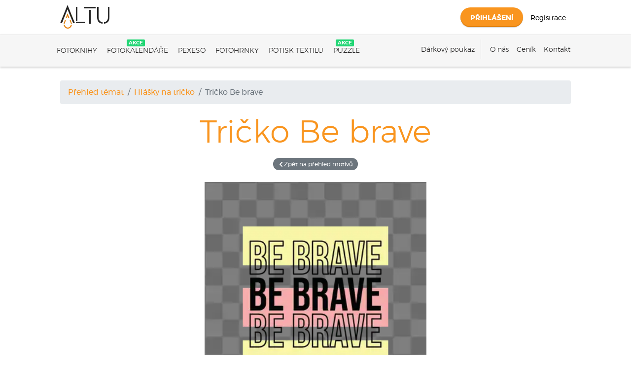

--- FILE ---
content_type: text/html
request_url: https://www.altu.cz/motiv-slogan-08/
body_size: 118268
content:
<!DOCTYPE html><html><head><meta charSet="utf-8"/><meta http-equiv="x-ua-compatible" content="ie=edge"/><meta name="viewport" content="width=device-width, initial-scale=1, shrink-to-fit=no"/><meta name="generator" content="Gatsby 5.13.7"/><meta name="theme-color" content="#f9951f"/><meta data-react-helmet="true" name="description" content="page.motiveDetail.slogan.slogan-08.description"/><meta data-react-helmet="true" name="keywords" content="page.motiveDetail.slogan.slogan-08.keywords"/><meta data-react-helmet="true" name="charSet" content="UTF-8"/><meta data-react-helmet="true" name="author" content="Altu CZ s.r.o."/><meta data-react-helmet="true" name="viewport" content="width=device-width, initial-scale=1.0"/><meta data-react-helmet="true" property="og:image" content="https://www.altu.cz/images/altu.svg"/><meta data-react-helmet="true" property="og:image:type" content="image/svg+xml"/><meta data-react-helmet="true" property="og:image:width" content="100"/><meta data-react-helmet="true" property="og:image:height" content="48"/><style data-href="/gatsby/styles.bff1fd3b963516af972f.css" data-identity="gatsby-global-css">@charset "UTF-8";/*!
 * Bootstrap v4.6.2 (https://getbootstrap.com/)
 * Copyright 2011-2022 The Bootstrap Authors
 * Copyright 2011-2022 Twitter, Inc.
 * Licensed under MIT (https://github.com/twbs/bootstrap/blob/main/LICENSE)
 */html{-webkit-tap-highlight-color:transparent}.blockquote-footer:before{content:"\2014\00A0"}.row-cols-3>*{flex:0 0 33.333333%;max-width:33.333333%}.row-cols-6>*{flex:0 0 16.666667%;max-width:16.666667%}.col-1{flex:0 0 8.333333%;max-width:8.333333%}.col-2{flex:0 0 16.666667%;max-width:16.666667%}.col-4{flex:0 0 33.333333%;max-width:33.333333%}.col-5{flex:0 0 41.666667%;max-width:41.666667%}.col-7{flex:0 0 58.333333%;max-width:58.333333%}.col-8{flex:0 0 66.666667%;max-width:66.666667%}.col-10{flex:0 0 83.333333%;max-width:83.333333%}.col-11{flex:0 0 91.666667%;max-width:91.666667%}.offset-1{margin-left:8.333333%}.offset-2{margin-left:16.666667%}.offset-4{margin-left:33.333333%}.offset-5{margin-left:41.666667%}.offset-7{margin-left:58.333333%}.offset-8{margin-left:66.666667%}.offset-10{margin-left:83.333333%}.offset-11{margin-left:91.666667%}@media (min-width:576px){.col-sm{flex-basis:0;flex-grow:1;max-width:100%}.row-cols-sm-1>*{flex:0 0 100%;max-width:100%}.row-cols-sm-2>*{flex:0 0 50%;max-width:50%}.row-cols-sm-3>*{flex:0 0 33.333333%;max-width:33.333333%}.row-cols-sm-4>*{flex:0 0 25%;max-width:25%}.row-cols-sm-5>*{flex:0 0 20%;max-width:20%}.row-cols-sm-6>*{flex:0 0 16.666667%;max-width:16.666667%}.col-sm-auto{flex:0 0 auto;max-width:100%;width:auto}.col-sm-1{flex:0 0 8.333333%;max-width:8.333333%}.col-sm-2{flex:0 0 16.666667%;max-width:16.666667%}.col-sm-3{flex:0 0 25%;max-width:25%}.col-sm-4{flex:0 0 33.333333%;max-width:33.333333%}.col-sm-5{flex:0 0 41.666667%;max-width:41.666667%}.col-sm-6{flex:0 0 50%;max-width:50%}.col-sm-7{flex:0 0 58.333333%;max-width:58.333333%}.col-sm-8{flex:0 0 66.666667%;max-width:66.666667%}.col-sm-9{flex:0 0 75%;max-width:75%}.col-sm-10{flex:0 0 83.333333%;max-width:83.333333%}.col-sm-11{flex:0 0 91.666667%;max-width:91.666667%}.col-sm-12{flex:0 0 100%;max-width:100%}.order-sm-first{order:-1}.order-sm-last{order:13}.order-sm-0{order:0}.order-sm-1{order:1}.order-sm-2{order:2}.order-sm-3{order:3}.order-sm-4{order:4}.order-sm-5{order:5}.order-sm-6{order:6}.order-sm-7{order:7}.order-sm-8{order:8}.order-sm-9{order:9}.order-sm-10{order:10}.order-sm-11{order:11}.order-sm-12{order:12}.offset-sm-0{margin-left:0}.offset-sm-1{margin-left:8.333333%}.offset-sm-2{margin-left:16.666667%}.offset-sm-3{margin-left:25%}.offset-sm-4{margin-left:33.333333%}.offset-sm-5{margin-left:41.666667%}.offset-sm-6{margin-left:50%}.offset-sm-7{margin-left:58.333333%}.offset-sm-8{margin-left:66.666667%}.offset-sm-9{margin-left:75%}.offset-sm-10{margin-left:83.333333%}.offset-sm-11{margin-left:91.666667%}}@media (min-width:768px){.col-md{flex-basis:0;flex-grow:1;max-width:100%}.row-cols-md-1>*{flex:0 0 100%;max-width:100%}.row-cols-md-2>*{flex:0 0 50%;max-width:50%}.row-cols-md-3>*{flex:0 0 33.333333%;max-width:33.333333%}.row-cols-md-4>*{flex:0 0 25%;max-width:25%}.row-cols-md-5>*{flex:0 0 20%;max-width:20%}.row-cols-md-6>*{flex:0 0 16.666667%;max-width:16.666667%}.col-md-auto{flex:0 0 auto;max-width:100%;width:auto}.col-md-1{flex:0 0 8.333333%;max-width:8.333333%}.col-md-2{flex:0 0 16.666667%;max-width:16.666667%}.col-md-3{flex:0 0 25%;max-width:25%}.col-md-4{flex:0 0 33.333333%;max-width:33.333333%}.col-md-5{flex:0 0 41.666667%;max-width:41.666667%}.col-md-6{flex:0 0 50%;max-width:50%}.col-md-7{flex:0 0 58.333333%;max-width:58.333333%}.col-md-8{flex:0 0 66.666667%;max-width:66.666667%}.col-md-9{flex:0 0 75%;max-width:75%}.col-md-10{flex:0 0 83.333333%;max-width:83.333333%}.col-md-11{flex:0 0 91.666667%;max-width:91.666667%}.col-md-12{flex:0 0 100%;max-width:100%}.order-md-first{order:-1}.order-md-last{order:13}.order-md-0{order:0}.order-md-1{order:1}.order-md-2{order:2}.order-md-3{order:3}.order-md-4{order:4}.order-md-5{order:5}.order-md-6{order:6}.order-md-7{order:7}.order-md-8{order:8}.order-md-9{order:9}.order-md-10{order:10}.order-md-11{order:11}.order-md-12{order:12}.offset-md-0{margin-left:0}.offset-md-1{margin-left:8.333333%}.offset-md-2{margin-left:16.666667%}.offset-md-3{margin-left:25%}.offset-md-4{margin-left:33.333333%}.offset-md-5{margin-left:41.666667%}.offset-md-6{margin-left:50%}.offset-md-7{margin-left:58.333333%}.offset-md-8{margin-left:66.666667%}.offset-md-9{margin-left:75%}.offset-md-10{margin-left:83.333333%}.offset-md-11{margin-left:91.666667%}}@media (min-width:992px){.col-lg{flex-basis:0;flex-grow:1;max-width:100%}.row-cols-lg-1>*{flex:0 0 100%;max-width:100%}.row-cols-lg-2>*{flex:0 0 50%;max-width:50%}.row-cols-lg-3>*{flex:0 0 33.333333%;max-width:33.333333%}.row-cols-lg-4>*{flex:0 0 25%;max-width:25%}.row-cols-lg-5>*{flex:0 0 20%;max-width:20%}.row-cols-lg-6>*{flex:0 0 16.666667%;max-width:16.666667%}.col-lg-auto{flex:0 0 auto;max-width:100%;width:auto}.col-lg-1{flex:0 0 8.333333%;max-width:8.333333%}.col-lg-2{flex:0 0 16.666667%;max-width:16.666667%}.col-lg-3{flex:0 0 25%;max-width:25%}.col-lg-4{flex:0 0 33.333333%;max-width:33.333333%}.col-lg-5{flex:0 0 41.666667%;max-width:41.666667%}.col-lg-6{flex:0 0 50%;max-width:50%}.col-lg-7{flex:0 0 58.333333%;max-width:58.333333%}.col-lg-8{flex:0 0 66.666667%;max-width:66.666667%}.col-lg-9{flex:0 0 75%;max-width:75%}.col-lg-10{flex:0 0 83.333333%;max-width:83.333333%}.col-lg-11{flex:0 0 91.666667%;max-width:91.666667%}.col-lg-12{flex:0 0 100%;max-width:100%}.order-lg-first{order:-1}.order-lg-last{order:13}.order-lg-0{order:0}.order-lg-1{order:1}.order-lg-2{order:2}.order-lg-3{order:3}.order-lg-4{order:4}.order-lg-5{order:5}.order-lg-6{order:6}.order-lg-7{order:7}.order-lg-8{order:8}.order-lg-9{order:9}.order-lg-10{order:10}.order-lg-11{order:11}.order-lg-12{order:12}.offset-lg-0{margin-left:0}.offset-lg-1{margin-left:8.333333%}.offset-lg-2{margin-left:16.666667%}.offset-lg-3{margin-left:25%}.offset-lg-4{margin-left:33.333333%}.offset-lg-5{margin-left:41.666667%}.offset-lg-6{margin-left:50%}.offset-lg-7{margin-left:58.333333%}.offset-lg-8{margin-left:66.666667%}.offset-lg-9{margin-left:75%}.offset-lg-10{margin-left:83.333333%}.offset-lg-11{margin-left:91.666667%}}@media (min-width:1200px){.col-xl{flex-basis:0;flex-grow:1;max-width:100%}.row-cols-xl-1>*{flex:0 0 100%;max-width:100%}.row-cols-xl-2>*{flex:0 0 50%;max-width:50%}.row-cols-xl-3>*{flex:0 0 33.333333%;max-width:33.333333%}.row-cols-xl-4>*{flex:0 0 25%;max-width:25%}.row-cols-xl-5>*{flex:0 0 20%;max-width:20%}.row-cols-xl-6>*{flex:0 0 16.666667%;max-width:16.666667%}.col-xl-auto{flex:0 0 auto;max-width:100%;width:auto}.col-xl-1{flex:0 0 8.333333%;max-width:8.333333%}.col-xl-2{flex:0 0 16.666667%;max-width:16.666667%}.col-xl-3{flex:0 0 25%;max-width:25%}.col-xl-4{flex:0 0 33.333333%;max-width:33.333333%}.col-xl-5{flex:0 0 41.666667%;max-width:41.666667%}.col-xl-6{flex:0 0 50%;max-width:50%}.col-xl-7{flex:0 0 58.333333%;max-width:58.333333%}.col-xl-8{flex:0 0 66.666667%;max-width:66.666667%}.col-xl-9{flex:0 0 75%;max-width:75%}.col-xl-10{flex:0 0 83.333333%;max-width:83.333333%}.col-xl-11{flex:0 0 91.666667%;max-width:91.666667%}.col-xl-12{flex:0 0 100%;max-width:100%}.order-xl-first{order:-1}.order-xl-last{order:13}.order-xl-0{order:0}.order-xl-1{order:1}.order-xl-2{order:2}.order-xl-3{order:3}.order-xl-4{order:4}.order-xl-5{order:5}.order-xl-6{order:6}.order-xl-7{order:7}.order-xl-8{order:8}.order-xl-9{order:9}.order-xl-10{order:10}.order-xl-11{order:11}.order-xl-12{order:12}.offset-xl-0{margin-left:0}.offset-xl-1{margin-left:8.333333%}.offset-xl-2{margin-left:16.666667%}.offset-xl-3{margin-left:25%}.offset-xl-4{margin-left:33.333333%}.offset-xl-5{margin-left:41.666667%}.offset-xl-6{margin-left:50%}.offset-xl-7{margin-left:58.333333%}.offset-xl-8{margin-left:66.666667%}.offset-xl-9{margin-left:75%}.offset-xl-10{margin-left:83.333333%}.offset-xl-11{margin-left:91.666667%}}.carousel-control-next,.carousel-control-prev,.nav-pills .nav-link{background:0 0}.embed-responsive-21by9:before{padding-top:42.857143%}.react-toggle{-webkit-touch-callout:none;-webkit-tap-highlight-color:rgba(0,0,0,0);-webkit-tap-highlight-color:transparent;background-color:transparent;border:0;cursor:pointer;display:inline-block;padding:0;position:relative;touch-action:pan-x;-webkit-user-select:none;user-select:none}.react-toggle-screenreader-only{clip:rect(0 0 0 0);border:0;height:1px;margin:-1px;overflow:hidden;padding:0;position:absolute;width:1px}.react-toggle--disabled{cursor:not-allowed;opacity:.5;transition:opacity .25s}.react-toggle-track{background-color:#4d4d4d;border-radius:30px;height:24px;padding:0;transition:all .2s ease;width:50px}.react-toggle:hover:not(.react-toggle--disabled) .react-toggle-track{background-color:#000}.react-toggle--checked .react-toggle-track{background-color:#19ab27}.react-toggle--checked:hover:not(.react-toggle--disabled) .react-toggle-track{background-color:#128d15}.react-toggle-track-check{bottom:0;height:10px;left:8px;line-height:0;margin-bottom:auto;margin-top:auto;opacity:0;position:absolute;top:0;transition:opacity .25s ease;width:14px}.react-toggle--checked .react-toggle-track-check,.react-toggle-track-x{opacity:1;transition:opacity .25s ease}.react-toggle-track-x{bottom:0;height:10px;line-height:0;margin-bottom:auto;margin-top:auto;position:absolute;right:10px;top:0;width:10px}.react-toggle--checked .react-toggle-track-x{opacity:0}.react-toggle-thumb{background-color:#fafafa;border:1px solid #4d4d4d;border-radius:50%;box-sizing:border-box;height:22px;left:1px;position:absolute;top:1px;transition:all .5s cubic-bezier(.23,1,.32,1) 0ms;transition:all .25s ease;width:22px}.react-toggle--checked .react-toggle-thumb{border-color:#19ab27;left:27px}.react-toggle--focus .react-toggle-thumb{box-shadow:0 0 2px 3px #0099e0}.react-toggle:active:not(.react-toggle--disabled) .react-toggle-thumb{box-shadow:0 0 5px 5px #0099e0}.slick-list,.slick-slider,.slick-track{display:block;position:relative}.slick-loading .slick-slide,.slick-loading .slick-track{visibility:hidden}.slick-slider{-webkit-touch-callout:none;-webkit-tap-highlight-color:transparent;box-sizing:border-box;-ms-touch-action:pan-y;touch-action:pan-y;-webkit-user-select:none;-moz-user-select:none;-ms-user-select:none;user-select:none;-khtml-user-select:none}.slick-list{margin:0;overflow:hidden;padding:0}.slick-list:focus{outline:0}.slick-list.dragging{cursor:pointer;cursor:hand}.slick-slider .slick-list,.slick-slider .slick-track{-webkit-transform:translateZ(0);-moz-transform:translateZ(0);-ms-transform:translateZ(0);-o-transform:translateZ(0);transform:translateZ(0)}.slick-track{left:0;top:0}.slick-track:after,.slick-track:before{content:"";display:table}.slick-track:after{clear:both}.slick-slide{display:none;float:left;height:100%;min-height:1px}[dir=rtl] .slick-slide{float:right}.slick-slide img{display:block}.slick-slide.slick-loading img{display:none}.slick-slide.dragging img{pointer-events:none}.slick-initialized .slick-slide{display:block}.slick-vertical .slick-slide{border:1px solid transparent;display:block;height:auto}.slick-arrow.slick-hidden{display:none}.slick-dots,.slick-next,.slick-prev{display:block;padding:0;position:absolute}.slick-dots li button:before,.slick-next:before,.slick-prev:before{-webkit-font-smoothing:antialiased;-moz-osx-font-smoothing:grayscale;font-family:slick}.slick-next,.slick-prev{border:none;cursor:pointer;font-size:0;height:20px;line-height:0;top:50%;-webkit-transform:translateY(-50%);-ms-transform:translateY(-50%);transform:translateY(-50%);width:20px}.slick-next,.slick-next:focus,.slick-next:hover,.slick-prev,.slick-prev:focus,.slick-prev:hover{background:0 0;color:transparent;outline:0}.slick-next:focus:before,.slick-next:hover:before,.slick-prev:focus:before,.slick-prev:hover:before{opacity:1}.slick-next.slick-disabled:before,.slick-prev.slick-disabled:before{opacity:.25}.slick-next:before,.slick-prev:before{color:#fff;font-size:20px;line-height:1;opacity:.75}.slick-prev{left:-25px}[dir=rtl] .slick-prev{left:auto;right:-25px}.slick-prev:before{content:"←"}.slick-next:before,[dir=rtl] .slick-prev:before{content:"→"}.slick-next{right:-25px}[dir=rtl] .slick-next{left:-25px;right:auto}[dir=rtl] .slick-next:before{content:"←"}.slick-dotted.slick-slider{margin-bottom:30px}.slick-dots{bottom:-25px;list-style:none;margin:0;text-align:center;width:100%}.slick-dots li{display:inline-block;margin:0 5px;padding:0;position:relative}.slick-dots li,.slick-dots li button{cursor:pointer;height:20px;width:20px}.slick-dots li button{background:0 0;border:0;color:transparent;display:block;font-size:0;line-height:0;outline:0;padding:5px}.slick-dots li button:focus,.slick-dots li button:hover{outline:0}.slick-dots li button:focus:before,.slick-dots li button:hover:before{opacity:1}.slick-dots li button:before{color:#000;content:"•";font-size:6px;height:20px;left:0;line-height:20px;opacity:.25;position:absolute;text-align:center;top:0;width:20px}.slick-dots li.slick-active button:before{color:#000;opacity:.75}
/*!
 * Bootstrap v4.6.2 (https://getbootstrap.com/)
 * Copyright 2011-2022 The Bootstrap Authors
 * Copyright 2011-2022 Twitter, Inc.
 * Licensed under MIT (https://github.com/twbs/bootstrap/blob/main/LICENSE)
 */:root{--blue:#007bff;--indigo:#6610f2;--purple:#6f42c1;--pink:#e83e8c;--red:#dc3545;--orange:#fd7e14;--yellow:#ffc107;--green:#28a745;--teal:#20c997;--cyan:#17a2b8;--white:#fff;--gray:#6c757d;--gray-dark:#343a40;--primary:#007bff;--secondary:#6c757d;--success:#28a745;--info:#17a2b8;--warning:#ffc107;--danger:#dc3545;--light:#f8f9fa;--dark:#343a40;--breakpoint-xs:0;--breakpoint-sm:576px;--breakpoint-md:768px;--breakpoint-lg:992px;--breakpoint-xl:1200px;--font-family-sans-serif:-apple-system,BlinkMacSystemFont,"Segoe UI",Roboto,"Helvetica Neue",Arial,"Noto Sans","Liberation Sans",sans-serif,"Apple Color Emoji","Segoe UI Emoji","Segoe UI Symbol","Noto Color Emoji";--font-family-monospace:SFMono-Regular,Menlo,Monaco,Consolas,"Liberation Mono","Courier New",monospace}*,:after,:before{box-sizing:border-box}html{-webkit-text-size-adjust:100%;-webkit-tap-highlight-color:rgba(0,0,0,0);font-family:sans-serif;line-height:1.15}article,aside,figcaption,figure,footer,header,hgroup,main,nav,section{display:block}body{background-color:#fff;color:#212529;font-family:-apple-system,BlinkMacSystemFont,Segoe UI,Roboto,Helvetica Neue,Arial,Noto Sans,Liberation Sans,sans-serif,Apple Color Emoji,Segoe UI Emoji,Segoe UI Symbol,Noto Color Emoji;font-size:1rem;font-weight:400;line-height:1.5;margin:0;text-align:left}[tabindex="-1"]:focus:not(:focus-visible){outline:0!important}hr{box-sizing:content-box;height:0;overflow:visible}h1,h2,h3,h4,h5,h6{margin-bottom:.5rem;margin-top:0}p{margin-bottom:1rem;margin-top:0}abbr[data-original-title],abbr[title]{border-bottom:0;cursor:help;text-decoration:underline;-webkit-text-decoration:underline dotted;text-decoration:underline dotted;-webkit-text-decoration-skip-ink:none;text-decoration-skip-ink:none}address{font-style:normal;line-height:inherit}address,dl,ol,ul{margin-bottom:1rem}dl,ol,ul{margin-top:0}ol ol,ol ul,ul ol,ul ul{margin-bottom:0}dt{font-weight:700}dd{margin-bottom:.5rem;margin-left:0}blockquote{margin:0 0 1rem}b,strong{font-weight:bolder}small{font-size:80%}sub,sup{font-size:75%;line-height:0;position:relative;vertical-align:baseline}sub{bottom:-.25em}sup{top:-.5em}a{background-color:transparent;color:#007bff;text-decoration:none}a:hover{color:#0056b3;text-decoration:underline}a:not([href]):not([class]),a:not([href]):not([class]):hover{color:inherit;text-decoration:none}code,kbd,pre,samp{font-family:SFMono-Regular,Menlo,Monaco,Consolas,Liberation Mono,Courier New,monospace;font-size:1em}pre{-ms-overflow-style:scrollbar;margin-bottom:1rem;margin-top:0;overflow:auto}figure{margin:0 0 1rem}img{border-style:none}img,svg{vertical-align:middle}svg{overflow:hidden}table{border-collapse:collapse}caption{caption-side:bottom;color:#6c757d;padding-bottom:.75rem;padding-top:.75rem;text-align:left}th{text-align:inherit;text-align:-webkit-match-parent}label{display:inline-block;margin-bottom:.5rem}button{border-radius:0}button:focus:not(:focus-visible){outline:0}button,input,optgroup,select,textarea{font-family:inherit;font-size:inherit;line-height:inherit;margin:0}button,input{overflow:visible}button,select{text-transform:none}[role=button]{cursor:pointer}select{word-wrap:normal}[type=button],[type=reset],[type=submit],button{-webkit-appearance:button}[type=button]:not(:disabled),[type=reset]:not(:disabled),[type=submit]:not(:disabled),button:not(:disabled){cursor:pointer}[type=button]::-moz-focus-inner,[type=reset]::-moz-focus-inner,[type=submit]::-moz-focus-inner,button::-moz-focus-inner{border-style:none;padding:0}input[type=checkbox],input[type=radio]{box-sizing:border-box;padding:0}textarea{overflow:auto;resize:vertical}fieldset{border:0;margin:0;min-width:0;padding:0}legend{color:inherit;display:block;font-size:1.5rem;line-height:inherit;margin-bottom:.5rem;max-width:100%;padding:0;white-space:normal;width:100%}progress{vertical-align:baseline}[type=number]::-webkit-inner-spin-button,[type=number]::-webkit-outer-spin-button{height:auto}[type=search]{-webkit-appearance:none;outline-offset:-2px}[type=search]::-webkit-search-decoration{-webkit-appearance:none}::-webkit-file-upload-button{-webkit-appearance:button;font:inherit}output{display:inline-block}summary{cursor:pointer;display:list-item}template{display:none}[hidden]{display:none!important}.h1,.h2,.h3,.h4,.h5,.h6,h1,h2,h3,h4,h5,h6{font-weight:500;line-height:1.2;margin-bottom:.5rem}.h1,h1{font-size:2.5rem}.h2,h2{font-size:2rem}.h3,h3{font-size:1.75rem}.h4,h4{font-size:1.5rem}.h5,h5{font-size:1.25rem}.h6,h6{font-size:1rem}.lead{font-size:1.25rem;font-weight:300}.display-1{font-size:6rem}.display-1,.display-2{font-weight:300;line-height:1.2}.display-2{font-size:5.5rem}.display-3{font-size:4.5rem}.display-3,.display-4{font-weight:300;line-height:1.2}.display-4{font-size:3.5rem}hr{border:0;border-top:1px solid rgba(0,0,0,.1);margin-bottom:1rem;margin-top:1rem}.small,small{font-size:.875em;font-weight:400}.mark,mark{background-color:#fcf8e3;padding:.2em}.list-inline,.list-unstyled{list-style:none;padding-left:0}.list-inline-item{display:inline-block}.list-inline-item:not(:last-child){margin-right:.5rem}.initialism{font-size:90%;text-transform:uppercase}.blockquote{font-size:1.25rem;margin-bottom:1rem}.blockquote-footer{color:#6c757d;display:block;font-size:.875em}.blockquote-footer:before{content:"— "}.img-fluid,.img-thumbnail{height:auto;max-width:100%}.img-thumbnail{background-color:#fff;border:1px solid #dee2e6;border-radius:.25rem;padding:.25rem}.figure{display:inline-block}.figure-img{line-height:1;margin-bottom:.5rem}.figure-caption{color:#6c757d;font-size:90%}code{word-wrap:break-word;color:#e83e8c;font-size:87.5%}a>code{color:inherit}kbd{background-color:#212529;border-radius:.2rem;color:#fff;font-size:87.5%;padding:.2rem .4rem}kbd kbd{font-size:100%;font-weight:700;padding:0}pre{color:#212529;display:block;font-size:87.5%}pre code{color:inherit;font-size:inherit;word-break:normal}.pre-scrollable{max-height:340px;overflow-y:scroll}.container,.container-fluid,.container-lg,.container-md,.container-sm,.container-xl{margin-left:auto;margin-right:auto;padding-left:15px;padding-right:15px;width:100%}@media(min-width:576px){.container,.container-sm{max-width:540px}}@media(min-width:768px){.container,.container-md,.container-sm{max-width:720px}}@media(min-width:992px){.container,.container-lg,.container-md,.container-sm{max-width:960px}}@media(min-width:1200px){.container,.container-lg,.container-md,.container-sm,.container-xl{max-width:1140px}}.row{display:flex;flex-wrap:wrap;margin-left:-15px;margin-right:-15px}.no-gutters{margin-left:0;margin-right:0}.no-gutters>.col,.no-gutters>[class*=col-]{padding-left:0;padding-right:0}.col,.col-1,.col-10,.col-11,.col-12,.col-2,.col-3,.col-4,.col-5,.col-6,.col-7,.col-8,.col-9,.col-auto,.col-lg,.col-lg-1,.col-lg-10,.col-lg-11,.col-lg-12,.col-lg-2,.col-lg-3,.col-lg-4,.col-lg-5,.col-lg-6,.col-lg-7,.col-lg-8,.col-lg-9,.col-lg-auto,.col-md,.col-md-1,.col-md-10,.col-md-11,.col-md-12,.col-md-2,.col-md-3,.col-md-4,.col-md-5,.col-md-6,.col-md-7,.col-md-8,.col-md-9,.col-md-auto,.col-sm,.col-sm-1,.col-sm-10,.col-sm-11,.col-sm-12,.col-sm-2,.col-sm-3,.col-sm-4,.col-sm-5,.col-sm-6,.col-sm-7,.col-sm-8,.col-sm-9,.col-sm-auto,.col-xl,.col-xl-1,.col-xl-10,.col-xl-11,.col-xl-12,.col-xl-2,.col-xl-3,.col-xl-4,.col-xl-5,.col-xl-6,.col-xl-7,.col-xl-8,.col-xl-9,.col-xl-auto{padding-left:15px;padding-right:15px;position:relative;width:100%}.col{flex-basis:0;flex-grow:1;max-width:100%}.row-cols-1>*{flex:0 0 100%;max-width:100%}.row-cols-2>*{flex:0 0 50%;max-width:50%}.row-cols-3>*{flex:0 0 33.3333333333%;max-width:33.3333333333%}.row-cols-4>*{flex:0 0 25%;max-width:25%}.row-cols-5>*{flex:0 0 20%;max-width:20%}.row-cols-6>*{flex:0 0 16.6666666667%;max-width:16.6666666667%}.col-auto{flex:0 0 auto;max-width:100%;width:auto}.col-1{flex:0 0 8.33333333%;max-width:8.33333333%}.col-2{flex:0 0 16.66666667%;max-width:16.66666667%}.col-3{flex:0 0 25%;max-width:25%}.col-4{flex:0 0 33.33333333%;max-width:33.33333333%}.col-5{flex:0 0 41.66666667%;max-width:41.66666667%}.col-6{flex:0 0 50%;max-width:50%}.col-7{flex:0 0 58.33333333%;max-width:58.33333333%}.col-8{flex:0 0 66.66666667%;max-width:66.66666667%}.col-9{flex:0 0 75%;max-width:75%}.col-10{flex:0 0 83.33333333%;max-width:83.33333333%}.col-11{flex:0 0 91.66666667%;max-width:91.66666667%}.col-12{flex:0 0 100%;max-width:100%}.order-first{order:-1}.order-last{order:13}.order-0{order:0}.order-1{order:1}.order-2{order:2}.order-3{order:3}.order-4{order:4}.order-5{order:5}.order-6{order:6}.order-7{order:7}.order-8{order:8}.order-9{order:9}.order-10{order:10}.order-11{order:11}.order-12{order:12}.offset-1{margin-left:8.33333333%}.offset-2{margin-left:16.66666667%}.offset-3{margin-left:25%}.offset-4{margin-left:33.33333333%}.offset-5{margin-left:41.66666667%}.offset-6{margin-left:50%}.offset-7{margin-left:58.33333333%}.offset-8{margin-left:66.66666667%}.offset-9{margin-left:75%}.offset-10{margin-left:83.33333333%}.offset-11{margin-left:91.66666667%}@media(min-width:576px){.col-sm{flex-basis:0;flex-grow:1;max-width:100%}.row-cols-sm-1>*{flex:0 0 100%;max-width:100%}.row-cols-sm-2>*{flex:0 0 50%;max-width:50%}.row-cols-sm-3>*{flex:0 0 33.3333333333%;max-width:33.3333333333%}.row-cols-sm-4>*{flex:0 0 25%;max-width:25%}.row-cols-sm-5>*{flex:0 0 20%;max-width:20%}.row-cols-sm-6>*{flex:0 0 16.6666666667%;max-width:16.6666666667%}.col-sm-auto{flex:0 0 auto;max-width:100%;width:auto}.col-sm-1{flex:0 0 8.33333333%;max-width:8.33333333%}.col-sm-2{flex:0 0 16.66666667%;max-width:16.66666667%}.col-sm-3{flex:0 0 25%;max-width:25%}.col-sm-4{flex:0 0 33.33333333%;max-width:33.33333333%}.col-sm-5{flex:0 0 41.66666667%;max-width:41.66666667%}.col-sm-6{flex:0 0 50%;max-width:50%}.col-sm-7{flex:0 0 58.33333333%;max-width:58.33333333%}.col-sm-8{flex:0 0 66.66666667%;max-width:66.66666667%}.col-sm-9{flex:0 0 75%;max-width:75%}.col-sm-10{flex:0 0 83.33333333%;max-width:83.33333333%}.col-sm-11{flex:0 0 91.66666667%;max-width:91.66666667%}.col-sm-12{flex:0 0 100%;max-width:100%}.order-sm-first{order:-1}.order-sm-last{order:13}.order-sm-0{order:0}.order-sm-1{order:1}.order-sm-2{order:2}.order-sm-3{order:3}.order-sm-4{order:4}.order-sm-5{order:5}.order-sm-6{order:6}.order-sm-7{order:7}.order-sm-8{order:8}.order-sm-9{order:9}.order-sm-10{order:10}.order-sm-11{order:11}.order-sm-12{order:12}.offset-sm-0{margin-left:0}.offset-sm-1{margin-left:8.33333333%}.offset-sm-2{margin-left:16.66666667%}.offset-sm-3{margin-left:25%}.offset-sm-4{margin-left:33.33333333%}.offset-sm-5{margin-left:41.66666667%}.offset-sm-6{margin-left:50%}.offset-sm-7{margin-left:58.33333333%}.offset-sm-8{margin-left:66.66666667%}.offset-sm-9{margin-left:75%}.offset-sm-10{margin-left:83.33333333%}.offset-sm-11{margin-left:91.66666667%}}@media(min-width:768px){.col-md{flex-basis:0;flex-grow:1;max-width:100%}.row-cols-md-1>*{flex:0 0 100%;max-width:100%}.row-cols-md-2>*{flex:0 0 50%;max-width:50%}.row-cols-md-3>*{flex:0 0 33.3333333333%;max-width:33.3333333333%}.row-cols-md-4>*{flex:0 0 25%;max-width:25%}.row-cols-md-5>*{flex:0 0 20%;max-width:20%}.row-cols-md-6>*{flex:0 0 16.6666666667%;max-width:16.6666666667%}.col-md-auto{flex:0 0 auto;max-width:100%;width:auto}.col-md-1{flex:0 0 8.33333333%;max-width:8.33333333%}.col-md-2{flex:0 0 16.66666667%;max-width:16.66666667%}.col-md-3{flex:0 0 25%;max-width:25%}.col-md-4{flex:0 0 33.33333333%;max-width:33.33333333%}.col-md-5{flex:0 0 41.66666667%;max-width:41.66666667%}.col-md-6{flex:0 0 50%;max-width:50%}.col-md-7{flex:0 0 58.33333333%;max-width:58.33333333%}.col-md-8{flex:0 0 66.66666667%;max-width:66.66666667%}.col-md-9{flex:0 0 75%;max-width:75%}.col-md-10{flex:0 0 83.33333333%;max-width:83.33333333%}.col-md-11{flex:0 0 91.66666667%;max-width:91.66666667%}.col-md-12{flex:0 0 100%;max-width:100%}.order-md-first{order:-1}.order-md-last{order:13}.order-md-0{order:0}.order-md-1{order:1}.order-md-2{order:2}.order-md-3{order:3}.order-md-4{order:4}.order-md-5{order:5}.order-md-6{order:6}.order-md-7{order:7}.order-md-8{order:8}.order-md-9{order:9}.order-md-10{order:10}.order-md-11{order:11}.order-md-12{order:12}.offset-md-0{margin-left:0}.offset-md-1{margin-left:8.33333333%}.offset-md-2{margin-left:16.66666667%}.offset-md-3{margin-left:25%}.offset-md-4{margin-left:33.33333333%}.offset-md-5{margin-left:41.66666667%}.offset-md-6{margin-left:50%}.offset-md-7{margin-left:58.33333333%}.offset-md-8{margin-left:66.66666667%}.offset-md-9{margin-left:75%}.offset-md-10{margin-left:83.33333333%}.offset-md-11{margin-left:91.66666667%}}@media(min-width:992px){.col-lg{flex-basis:0;flex-grow:1;max-width:100%}.row-cols-lg-1>*{flex:0 0 100%;max-width:100%}.row-cols-lg-2>*{flex:0 0 50%;max-width:50%}.row-cols-lg-3>*{flex:0 0 33.3333333333%;max-width:33.3333333333%}.row-cols-lg-4>*{flex:0 0 25%;max-width:25%}.row-cols-lg-5>*{flex:0 0 20%;max-width:20%}.row-cols-lg-6>*{flex:0 0 16.6666666667%;max-width:16.6666666667%}.col-lg-auto{flex:0 0 auto;max-width:100%;width:auto}.col-lg-1{flex:0 0 8.33333333%;max-width:8.33333333%}.col-lg-2{flex:0 0 16.66666667%;max-width:16.66666667%}.col-lg-3{flex:0 0 25%;max-width:25%}.col-lg-4{flex:0 0 33.33333333%;max-width:33.33333333%}.col-lg-5{flex:0 0 41.66666667%;max-width:41.66666667%}.col-lg-6{flex:0 0 50%;max-width:50%}.col-lg-7{flex:0 0 58.33333333%;max-width:58.33333333%}.col-lg-8{flex:0 0 66.66666667%;max-width:66.66666667%}.col-lg-9{flex:0 0 75%;max-width:75%}.col-lg-10{flex:0 0 83.33333333%;max-width:83.33333333%}.col-lg-11{flex:0 0 91.66666667%;max-width:91.66666667%}.col-lg-12{flex:0 0 100%;max-width:100%}.order-lg-first{order:-1}.order-lg-last{order:13}.order-lg-0{order:0}.order-lg-1{order:1}.order-lg-2{order:2}.order-lg-3{order:3}.order-lg-4{order:4}.order-lg-5{order:5}.order-lg-6{order:6}.order-lg-7{order:7}.order-lg-8{order:8}.order-lg-9{order:9}.order-lg-10{order:10}.order-lg-11{order:11}.order-lg-12{order:12}.offset-lg-0{margin-left:0}.offset-lg-1{margin-left:8.33333333%}.offset-lg-2{margin-left:16.66666667%}.offset-lg-3{margin-left:25%}.offset-lg-4{margin-left:33.33333333%}.offset-lg-5{margin-left:41.66666667%}.offset-lg-6{margin-left:50%}.offset-lg-7{margin-left:58.33333333%}.offset-lg-8{margin-left:66.66666667%}.offset-lg-9{margin-left:75%}.offset-lg-10{margin-left:83.33333333%}.offset-lg-11{margin-left:91.66666667%}}@media(min-width:1200px){.col-xl{flex-basis:0;flex-grow:1;max-width:100%}.row-cols-xl-1>*{flex:0 0 100%;max-width:100%}.row-cols-xl-2>*{flex:0 0 50%;max-width:50%}.row-cols-xl-3>*{flex:0 0 33.3333333333%;max-width:33.3333333333%}.row-cols-xl-4>*{flex:0 0 25%;max-width:25%}.row-cols-xl-5>*{flex:0 0 20%;max-width:20%}.row-cols-xl-6>*{flex:0 0 16.6666666667%;max-width:16.6666666667%}.col-xl-auto{flex:0 0 auto;max-width:100%;width:auto}.col-xl-1{flex:0 0 8.33333333%;max-width:8.33333333%}.col-xl-2{flex:0 0 16.66666667%;max-width:16.66666667%}.col-xl-3{flex:0 0 25%;max-width:25%}.col-xl-4{flex:0 0 33.33333333%;max-width:33.33333333%}.col-xl-5{flex:0 0 41.66666667%;max-width:41.66666667%}.col-xl-6{flex:0 0 50%;max-width:50%}.col-xl-7{flex:0 0 58.33333333%;max-width:58.33333333%}.col-xl-8{flex:0 0 66.66666667%;max-width:66.66666667%}.col-xl-9{flex:0 0 75%;max-width:75%}.col-xl-10{flex:0 0 83.33333333%;max-width:83.33333333%}.col-xl-11{flex:0 0 91.66666667%;max-width:91.66666667%}.col-xl-12{flex:0 0 100%;max-width:100%}.order-xl-first{order:-1}.order-xl-last{order:13}.order-xl-0{order:0}.order-xl-1{order:1}.order-xl-2{order:2}.order-xl-3{order:3}.order-xl-4{order:4}.order-xl-5{order:5}.order-xl-6{order:6}.order-xl-7{order:7}.order-xl-8{order:8}.order-xl-9{order:9}.order-xl-10{order:10}.order-xl-11{order:11}.order-xl-12{order:12}.offset-xl-0{margin-left:0}.offset-xl-1{margin-left:8.33333333%}.offset-xl-2{margin-left:16.66666667%}.offset-xl-3{margin-left:25%}.offset-xl-4{margin-left:33.33333333%}.offset-xl-5{margin-left:41.66666667%}.offset-xl-6{margin-left:50%}.offset-xl-7{margin-left:58.33333333%}.offset-xl-8{margin-left:66.66666667%}.offset-xl-9{margin-left:75%}.offset-xl-10{margin-left:83.33333333%}.offset-xl-11{margin-left:91.66666667%}}.table{color:#212529;margin-bottom:1rem;width:100%}.table td,.table th{border-top:1px solid #dee2e6;padding:.75rem;vertical-align:top}.table thead th{border-bottom:2px solid #dee2e6;vertical-align:bottom}.table tbody+tbody{border-top:2px solid #dee2e6}.table-sm td,.table-sm th{padding:.3rem}.table-bordered,.table-bordered td,.table-bordered th{border:1px solid #dee2e6}.table-bordered thead td,.table-bordered thead th{border-bottom-width:2px}.table-borderless tbody+tbody,.table-borderless td,.table-borderless th,.table-borderless thead th{border:0}.table-striped tbody tr:nth-of-type(odd){background-color:rgba(0,0,0,.05)}.table-hover tbody tr:hover{background-color:rgba(0,0,0,.075);color:#212529}.table-primary,.table-primary>td,.table-primary>th{background-color:#b8daff}.table-primary tbody+tbody,.table-primary td,.table-primary th,.table-primary thead th{border-color:#7abaff}.table-hover .table-primary:hover,.table-hover .table-primary:hover>td,.table-hover .table-primary:hover>th{background-color:#9fcdff}.table-secondary,.table-secondary>td,.table-secondary>th{background-color:#d6d8db}.table-secondary tbody+tbody,.table-secondary td,.table-secondary th,.table-secondary thead th{border-color:#b3b7bb}.table-hover .table-secondary:hover,.table-hover .table-secondary:hover>td,.table-hover .table-secondary:hover>th{background-color:#c8cbcf}.table-success,.table-success>td,.table-success>th{background-color:#c3e6cb}.table-success tbody+tbody,.table-success td,.table-success th,.table-success thead th{border-color:#8fd19e}.table-hover .table-success:hover,.table-hover .table-success:hover>td,.table-hover .table-success:hover>th{background-color:#b1dfbb}.table-info,.table-info>td,.table-info>th{background-color:#bee5eb}.table-info tbody+tbody,.table-info td,.table-info th,.table-info thead th{border-color:#86cfda}.table-hover .table-info:hover,.table-hover .table-info:hover>td,.table-hover .table-info:hover>th{background-color:#abdde5}.table-warning,.table-warning>td,.table-warning>th{background-color:#ffeeba}.table-warning tbody+tbody,.table-warning td,.table-warning th,.table-warning thead th{border-color:#ffdf7e}.table-hover .table-warning:hover,.table-hover .table-warning:hover>td,.table-hover .table-warning:hover>th{background-color:#ffe8a1}.table-danger,.table-danger>td,.table-danger>th{background-color:#f5c6cb}.table-danger tbody+tbody,.table-danger td,.table-danger th,.table-danger thead th{border-color:#ed969e}.table-hover .table-danger:hover,.table-hover .table-danger:hover>td,.table-hover .table-danger:hover>th{background-color:#f1b0b7}.table-light,.table-light>td,.table-light>th{background-color:#fdfdfe}.table-light tbody+tbody,.table-light td,.table-light th,.table-light thead th{border-color:#fbfcfc}.table-hover .table-light:hover,.table-hover .table-light:hover>td,.table-hover .table-light:hover>th{background-color:#ececf6}.table-dark,.table-dark>td,.table-dark>th{background-color:#c6c8ca}.table-dark tbody+tbody,.table-dark td,.table-dark th,.table-dark thead th{border-color:#95999c}.table-hover .table-dark:hover,.table-hover .table-dark:hover>td,.table-hover .table-dark:hover>th{background-color:#b9bbbe}.table-active,.table-active>td,.table-active>th,.table-hover .table-active:hover,.table-hover .table-active:hover>td,.table-hover .table-active:hover>th{background-color:rgba(0,0,0,.075)}.table .thead-dark th{background-color:#343a40;border-color:#454d55;color:#fff}.table .thead-light th{background-color:#e9ecef;border-color:#dee2e6;color:#495057}.table-dark{background-color:#343a40;color:#fff}.table-dark td,.table-dark th,.table-dark thead th{border-color:#454d55}.table-dark.table-bordered{border:0}.table-dark.table-striped tbody tr:nth-of-type(odd){background-color:hsla(0,0%,100%,.05)}.table-dark.table-hover tbody tr:hover{background-color:hsla(0,0%,100%,.075);color:#fff}@media(max-width:575.98px){.table-responsive-sm{-webkit-overflow-scrolling:touch;display:block;overflow-x:auto;width:100%}.table-responsive-sm>.table-bordered{border:0}}@media(max-width:767.98px){.table-responsive-md{-webkit-overflow-scrolling:touch;display:block;overflow-x:auto;width:100%}.table-responsive-md>.table-bordered{border:0}}@media(max-width:991.98px){.table-responsive-lg{-webkit-overflow-scrolling:touch;display:block;overflow-x:auto;width:100%}.table-responsive-lg>.table-bordered{border:0}}@media(max-width:1199.98px){.table-responsive-xl{-webkit-overflow-scrolling:touch;display:block;overflow-x:auto;width:100%}.table-responsive-xl>.table-bordered{border:0}}.table-responsive{-webkit-overflow-scrolling:touch;display:block;overflow-x:auto;width:100%}.table-responsive>.table-bordered{border:0}.form-control{background-clip:padding-box;background-color:#fff;border:1px solid #ced4da;border-radius:.25rem;color:#495057;display:block;font-size:1rem;font-weight:400;height:calc(1.5em + .75rem + 2px);line-height:1.5;padding:.375rem .75rem;transition:border-color .15s ease-in-out,box-shadow .15s ease-in-out;width:100%}@media(prefers-reduced-motion:reduce){.form-control{transition:none}}.form-control::-ms-expand{background-color:transparent;border:0}.form-control:focus{background-color:#fff;border-color:#80bdff;box-shadow:0 0 0 .2rem rgba(0,123,255,.25);color:#495057;outline:0}.form-control::placeholder{color:#6c757d;opacity:1}.form-control:disabled,.form-control[readonly]{background-color:#e9ecef;opacity:1}input[type=date].form-control,input[type=datetime-local].form-control,input[type=month].form-control,input[type=time].form-control{-webkit-appearance:none;appearance:none}select.form-control:-moz-focusring{color:transparent;text-shadow:0 0 0 #495057}select.form-control:focus::-ms-value{background-color:#fff;color:#495057}.form-control-file,.form-control-range{display:block;width:100%}.col-form-label{font-size:inherit;line-height:1.5;margin-bottom:0;padding-bottom:calc(.375rem + 1px);padding-top:calc(.375rem + 1px)}.col-form-label-lg{font-size:1.25rem;line-height:1.5;padding-bottom:calc(.5rem + 1px);padding-top:calc(.5rem + 1px)}.col-form-label-sm{font-size:.875rem;line-height:1.5;padding-bottom:calc(.25rem + 1px);padding-top:calc(.25rem + 1px)}.form-control-plaintext{background-color:transparent;border:solid transparent;border-width:1px 0;color:#212529;display:block;font-size:1rem;line-height:1.5;margin-bottom:0;padding:.375rem 0;width:100%}.form-control-plaintext.form-control-lg,.form-control-plaintext.form-control-sm{padding-left:0;padding-right:0}.form-control-sm{border-radius:.2rem;font-size:.875rem;height:calc(1.5em + .5rem + 2px);line-height:1.5;padding:.25rem .5rem}.form-control-lg{border-radius:.3rem;font-size:1.25rem;height:calc(1.5em + 1rem + 2px);line-height:1.5;padding:.5rem 1rem}select.form-control[multiple],select.form-control[size],textarea.form-control{height:auto}.form-group{margin-bottom:1rem}.form-text{display:block;margin-top:.25rem}.form-row{display:flex;flex-wrap:wrap;margin-left:-5px;margin-right:-5px}.form-row>.col,.form-row>[class*=col-]{padding-left:5px;padding-right:5px}.form-check{display:block;padding-left:1.25rem;position:relative}.form-check-input{margin-left:-1.25rem;margin-top:.3rem;position:absolute}.form-check-input:disabled~.form-check-label,.form-check-input[disabled]~.form-check-label{color:#6c757d}.form-check-label{margin-bottom:0}.form-check-inline{align-items:center;display:inline-flex;margin-right:.75rem;padding-left:0}.form-check-inline .form-check-input{margin-left:0;margin-right:.3125rem;margin-top:0;position:static}.valid-feedback{color:#28a745;display:none;font-size:.875em;margin-top:.25rem;width:100%}.valid-tooltip{background-color:rgba(40,167,69,.9);border-radius:.25rem;color:#fff;display:none;font-size:.875rem;left:0;line-height:1.5;margin-top:.1rem;max-width:100%;padding:.25rem .5rem;position:absolute;top:100%;z-index:5}.form-row>.col>.valid-tooltip,.form-row>[class*=col-]>.valid-tooltip{left:5px}.is-valid~.valid-feedback,.is-valid~.valid-tooltip,.was-validated :valid~.valid-feedback,.was-validated :valid~.valid-tooltip{display:block}.form-control.is-valid,.was-validated .form-control:valid{background-image:url("data:image/svg+xml;charset=utf-8,%3Csvg xmlns='http://www.w3.org/2000/svg' width='8' height='8' viewBox='0 0 8 8'%3E%3Cpath fill='%2328a745' d='M2.3 6.73.6 4.53c-.4-1.04.46-1.4 1.1-.8l1.1 1.4 3.4-3.8c.6-.63 1.6-.27 1.2.7l-4 4.6c-.43.5-.8.4-1.1.1z'/%3E%3C/svg%3E");background-position:right calc(.375em + .1875rem) center;background-repeat:no-repeat;background-size:calc(.75em + .375rem) calc(.75em + .375rem);border-color:#28a745;padding-right:calc(1.5em + .75rem)!important}.form-control.is-valid:focus,.was-validated .form-control:valid:focus{border-color:#28a745;box-shadow:0 0 0 .2rem rgba(40,167,69,.25)}.was-validated select.form-control:valid,select.form-control.is-valid{background-position:right 1.5rem center;padding-right:3rem!important}.was-validated textarea.form-control:valid,textarea.form-control.is-valid{background-position:top calc(.375em + .1875rem) right calc(.375em + .1875rem);padding-right:calc(1.5em + .75rem)}.custom-select.is-valid,.was-validated .custom-select:valid{background:url("data:image/svg+xml;charset=utf-8,%3Csvg xmlns='http://www.w3.org/2000/svg' width='4' height='5' viewBox='0 0 4 5'%3E%3Cpath fill='%23343a40' d='M2 0 0 2h4zm0 5L0 3h4z'/%3E%3C/svg%3E") right .75rem center/8px 10px no-repeat,#fff url("data:image/svg+xml;charset=utf-8,%3Csvg xmlns='http://www.w3.org/2000/svg' width='8' height='8' viewBox='0 0 8 8'%3E%3Cpath fill='%2328a745' d='M2.3 6.73.6 4.53c-.4-1.04.46-1.4 1.1-.8l1.1 1.4 3.4-3.8c.6-.63 1.6-.27 1.2.7l-4 4.6c-.43.5-.8.4-1.1.1z'/%3E%3C/svg%3E") center right 1.75rem/calc(.75em + .375rem) calc(.75em + .375rem) no-repeat;border-color:#28a745;padding-right:calc(.75em + 2.3125rem)!important}.custom-select.is-valid:focus,.was-validated .custom-select:valid:focus{border-color:#28a745;box-shadow:0 0 0 .2rem rgba(40,167,69,.25)}.form-check-input.is-valid~.form-check-label,.was-validated .form-check-input:valid~.form-check-label{color:#28a745}.form-check-input.is-valid~.valid-feedback,.form-check-input.is-valid~.valid-tooltip,.was-validated .form-check-input:valid~.valid-feedback,.was-validated .form-check-input:valid~.valid-tooltip{display:block}.custom-control-input.is-valid~.custom-control-label,.was-validated .custom-control-input:valid~.custom-control-label{color:#28a745}.custom-control-input.is-valid~.custom-control-label:before,.was-validated .custom-control-input:valid~.custom-control-label:before{border-color:#28a745}.custom-control-input.is-valid:checked~.custom-control-label:before,.was-validated .custom-control-input:valid:checked~.custom-control-label:before{background-color:#34ce57;border-color:#34ce57}.custom-control-input.is-valid:focus~.custom-control-label:before,.was-validated .custom-control-input:valid:focus~.custom-control-label:before{box-shadow:0 0 0 .2rem rgba(40,167,69,.25)}.custom-control-input.is-valid:focus:not(:checked)~.custom-control-label:before,.was-validated .custom-control-input:valid:focus:not(:checked)~.custom-control-label:before{border-color:#28a745}.custom-file-input.is-valid~.custom-file-label,.was-validated .custom-file-input:valid~.custom-file-label{border-color:#28a745}.custom-file-input.is-valid:focus~.custom-file-label,.was-validated .custom-file-input:valid:focus~.custom-file-label{border-color:#28a745;box-shadow:0 0 0 .2rem rgba(40,167,69,.25)}.invalid-feedback{color:#dc3545;display:none;font-size:.875em;margin-top:.25rem;width:100%}.invalid-tooltip{background-color:rgba(220,53,69,.9);border-radius:.25rem;color:#fff;display:none;font-size:.875rem;left:0;line-height:1.5;margin-top:.1rem;max-width:100%;padding:.25rem .5rem;position:absolute;top:100%;z-index:5}.form-row>.col>.invalid-tooltip,.form-row>[class*=col-]>.invalid-tooltip{left:5px}.is-invalid~.invalid-feedback,.is-invalid~.invalid-tooltip,.was-validated :invalid~.invalid-feedback,.was-validated :invalid~.invalid-tooltip{display:block}.form-control.is-invalid,.was-validated .form-control:invalid{background-image:url("data:image/svg+xml;charset=utf-8,%3Csvg xmlns='http://www.w3.org/2000/svg' width='12' height='12' fill='none' stroke='%23dc3545' viewBox='0 0 12 12'%3E%3Ccircle cx='6' cy='6' r='4.5'/%3E%3Cpath stroke-linejoin='round' d='M5.8 3.6h.4L6 6.5z'/%3E%3Ccircle cx='6' cy='8.2' r='.6' fill='%23dc3545' stroke='none'/%3E%3C/svg%3E");background-position:right calc(.375em + .1875rem) center;background-repeat:no-repeat;background-size:calc(.75em + .375rem) calc(.75em + .375rem);border-color:#dc3545;padding-right:calc(1.5em + .75rem)!important}.form-control.is-invalid:focus,.was-validated .form-control:invalid:focus{border-color:#dc3545;box-shadow:0 0 0 .2rem rgba(220,53,69,.25)}.was-validated select.form-control:invalid,select.form-control.is-invalid{background-position:right 1.5rem center;padding-right:3rem!important}.was-validated textarea.form-control:invalid,textarea.form-control.is-invalid{background-position:top calc(.375em + .1875rem) right calc(.375em + .1875rem);padding-right:calc(1.5em + .75rem)}.custom-select.is-invalid,.was-validated .custom-select:invalid{background:url("data:image/svg+xml;charset=utf-8,%3Csvg xmlns='http://www.w3.org/2000/svg' width='4' height='5' viewBox='0 0 4 5'%3E%3Cpath fill='%23343a40' d='M2 0 0 2h4zm0 5L0 3h4z'/%3E%3C/svg%3E") right .75rem center/8px 10px no-repeat,#fff url("data:image/svg+xml;charset=utf-8,%3Csvg xmlns='http://www.w3.org/2000/svg' width='12' height='12' fill='none' stroke='%23dc3545' viewBox='0 0 12 12'%3E%3Ccircle cx='6' cy='6' r='4.5'/%3E%3Cpath stroke-linejoin='round' d='M5.8 3.6h.4L6 6.5z'/%3E%3Ccircle cx='6' cy='8.2' r='.6' fill='%23dc3545' stroke='none'/%3E%3C/svg%3E") center right 1.75rem/calc(.75em + .375rem) calc(.75em + .375rem) no-repeat;border-color:#dc3545;padding-right:calc(.75em + 2.3125rem)!important}.custom-select.is-invalid:focus,.was-validated .custom-select:invalid:focus{border-color:#dc3545;box-shadow:0 0 0 .2rem rgba(220,53,69,.25)}.form-check-input.is-invalid~.form-check-label,.was-validated .form-check-input:invalid~.form-check-label{color:#dc3545}.form-check-input.is-invalid~.invalid-feedback,.form-check-input.is-invalid~.invalid-tooltip,.was-validated .form-check-input:invalid~.invalid-feedback,.was-validated .form-check-input:invalid~.invalid-tooltip{display:block}.custom-control-input.is-invalid~.custom-control-label,.was-validated .custom-control-input:invalid~.custom-control-label{color:#dc3545}.custom-control-input.is-invalid~.custom-control-label:before,.was-validated .custom-control-input:invalid~.custom-control-label:before{border-color:#dc3545}.custom-control-input.is-invalid:checked~.custom-control-label:before,.was-validated .custom-control-input:invalid:checked~.custom-control-label:before{background-color:#e4606d;border-color:#e4606d}.custom-control-input.is-invalid:focus~.custom-control-label:before,.was-validated .custom-control-input:invalid:focus~.custom-control-label:before{box-shadow:0 0 0 .2rem rgba(220,53,69,.25)}.custom-control-input.is-invalid:focus:not(:checked)~.custom-control-label:before,.was-validated .custom-control-input:invalid:focus:not(:checked)~.custom-control-label:before{border-color:#dc3545}.custom-file-input.is-invalid~.custom-file-label,.was-validated .custom-file-input:invalid~.custom-file-label{border-color:#dc3545}.custom-file-input.is-invalid:focus~.custom-file-label,.was-validated .custom-file-input:invalid:focus~.custom-file-label{border-color:#dc3545;box-shadow:0 0 0 .2rem rgba(220,53,69,.25)}.form-inline{align-items:center;display:flex;flex-flow:row wrap}.form-inline .form-check{width:100%}@media(min-width:576px){.form-inline label{justify-content:center}.form-inline .form-group,.form-inline label{align-items:center;display:flex;margin-bottom:0}.form-inline .form-group{flex:0 0 auto;flex-flow:row wrap}.form-inline .form-control{display:inline-block;vertical-align:middle;width:auto}.form-inline .form-control-plaintext{display:inline-block}.form-inline .custom-select,.form-inline .input-group{width:auto}.form-inline .form-check{align-items:center;display:flex;justify-content:center;padding-left:0;width:auto}.form-inline .form-check-input{flex-shrink:0;margin-left:0;margin-right:.25rem;margin-top:0;position:relative}.form-inline .custom-control{align-items:center;justify-content:center}.form-inline .custom-control-label{margin-bottom:0}}.btn{background-color:transparent;border:1px solid transparent;border-radius:.25rem;color:#212529;display:inline-block;font-size:1rem;line-height:1.5;padding:.375rem .75rem;text-align:center;transition:color .15s ease-in-out,background-color .15s ease-in-out,border-color .15s ease-in-out,box-shadow .15s ease-in-out;-webkit-user-select:none;user-select:none;vertical-align:middle}@media(prefers-reduced-motion:reduce){.btn{transition:none}}.btn:hover{color:#212529;text-decoration:none}.btn.focus,.btn:focus{box-shadow:0 0 0 .2rem rgba(0,123,255,.25);outline:0}.btn.disabled,.btn:disabled{opacity:.65}.btn:not(:disabled):not(.disabled){cursor:pointer}a.btn.disabled,fieldset:disabled a.btn{pointer-events:none}.btn-primary{background-color:#007bff;border-color:#007bff;color:#fff}.btn-primary.focus,.btn-primary:focus,.btn-primary:hover{background-color:#0069d9;border-color:#0062cc;color:#fff}.btn-primary.focus,.btn-primary:focus{box-shadow:0 0 0 .2rem rgba(38,143,255,.5)}.btn-primary.disabled,.btn-primary:disabled{background-color:#007bff;border-color:#007bff;color:#fff}.btn-primary:not(:disabled):not(.disabled).active,.btn-primary:not(:disabled):not(.disabled):active,.show>.btn-primary.dropdown-toggle{background-color:#0062cc;border-color:#005cbf;color:#fff}.btn-primary:not(:disabled):not(.disabled).active:focus,.btn-primary:not(:disabled):not(.disabled):active:focus,.show>.btn-primary.dropdown-toggle:focus{box-shadow:0 0 0 .2rem rgba(38,143,255,.5)}.btn-secondary{background-color:#6c757d;border-color:#6c757d;color:#fff}.btn-secondary.focus,.btn-secondary:focus,.btn-secondary:hover{background-color:#5a6268;border-color:#545b62;color:#fff}.btn-secondary.focus,.btn-secondary:focus{box-shadow:0 0 0 .2rem hsla(208,6%,54%,.5)}.btn-secondary.disabled,.btn-secondary:disabled{background-color:#6c757d;border-color:#6c757d;color:#fff}.btn-secondary:not(:disabled):not(.disabled).active,.btn-secondary:not(:disabled):not(.disabled):active,.show>.btn-secondary.dropdown-toggle{background-color:#545b62;border-color:#4e555b;color:#fff}.btn-secondary:not(:disabled):not(.disabled).active:focus,.btn-secondary:not(:disabled):not(.disabled):active:focus,.show>.btn-secondary.dropdown-toggle:focus{box-shadow:0 0 0 .2rem hsla(208,6%,54%,.5)}.btn-success{background-color:#28a745;border-color:#28a745;color:#fff}.btn-success.focus,.btn-success:focus,.btn-success:hover{background-color:#218838;border-color:#1e7e34;color:#fff}.btn-success.focus,.btn-success:focus{box-shadow:0 0 0 .2rem rgba(72,180,97,.5)}.btn-success.disabled,.btn-success:disabled{background-color:#28a745;border-color:#28a745;color:#fff}.btn-success:not(:disabled):not(.disabled).active,.btn-success:not(:disabled):not(.disabled):active,.show>.btn-success.dropdown-toggle{background-color:#1e7e34;border-color:#1c7430;color:#fff}.btn-success:not(:disabled):not(.disabled).active:focus,.btn-success:not(:disabled):not(.disabled):active:focus,.show>.btn-success.dropdown-toggle:focus{box-shadow:0 0 0 .2rem rgba(72,180,97,.5)}.btn-info{background-color:#17a2b8;border-color:#17a2b8;color:#fff}.btn-info.focus,.btn-info:focus,.btn-info:hover{background-color:#138496;border-color:#117a8b;color:#fff}.btn-info.focus,.btn-info:focus{box-shadow:0 0 0 .2rem rgba(58,176,195,.5)}.btn-info.disabled,.btn-info:disabled{background-color:#17a2b8;border-color:#17a2b8;color:#fff}.btn-info:not(:disabled):not(.disabled).active,.btn-info:not(:disabled):not(.disabled):active,.show>.btn-info.dropdown-toggle{background-color:#117a8b;border-color:#10707f;color:#fff}.btn-info:not(:disabled):not(.disabled).active:focus,.btn-info:not(:disabled):not(.disabled):active:focus,.show>.btn-info.dropdown-toggle:focus{box-shadow:0 0 0 .2rem rgba(58,176,195,.5)}.btn-warning{background-color:#ffc107;border-color:#ffc107;color:#212529}.btn-warning.focus,.btn-warning:focus,.btn-warning:hover{background-color:#e0a800;border-color:#d39e00;color:#212529}.btn-warning.focus,.btn-warning:focus{box-shadow:0 0 0 .2rem rgba(222,170,12,.5)}.btn-warning.disabled,.btn-warning:disabled{background-color:#ffc107;border-color:#ffc107;color:#212529}.btn-warning:not(:disabled):not(.disabled).active,.btn-warning:not(:disabled):not(.disabled):active,.show>.btn-warning.dropdown-toggle{background-color:#d39e00;border-color:#c69500;color:#212529}.btn-warning:not(:disabled):not(.disabled).active:focus,.btn-warning:not(:disabled):not(.disabled):active:focus,.show>.btn-warning.dropdown-toggle:focus{box-shadow:0 0 0 .2rem rgba(222,170,12,.5)}.btn-danger{background-color:#dc3545;border-color:#dc3545;color:#fff}.btn-danger.focus,.btn-danger:focus,.btn-danger:hover{background-color:#c82333;border-color:#bd2130;color:#fff}.btn-danger.focus,.btn-danger:focus{box-shadow:0 0 0 .2rem rgba(225,83,97,.5)}.btn-danger.disabled,.btn-danger:disabled{background-color:#dc3545;border-color:#dc3545;color:#fff}.btn-danger:not(:disabled):not(.disabled).active,.btn-danger:not(:disabled):not(.disabled):active,.show>.btn-danger.dropdown-toggle{background-color:#bd2130;border-color:#b21f2d;color:#fff}.btn-danger:not(:disabled):not(.disabled).active:focus,.btn-danger:not(:disabled):not(.disabled):active:focus,.show>.btn-danger.dropdown-toggle:focus{box-shadow:0 0 0 .2rem rgba(225,83,97,.5)}.btn-light{background-color:#f8f9fa;border-color:#f8f9fa;color:#212529}.btn-light.focus,.btn-light:focus,.btn-light:hover{background-color:#e2e6ea;border-color:#dae0e5;color:#212529}.btn-light.focus,.btn-light:focus{box-shadow:0 0 0 .2rem hsla(220,4%,85%,.5)}.btn-light.disabled,.btn-light:disabled{background-color:#f8f9fa;border-color:#f8f9fa;color:#212529}.btn-light:not(:disabled):not(.disabled).active,.btn-light:not(:disabled):not(.disabled):active,.show>.btn-light.dropdown-toggle{background-color:#dae0e5;border-color:#d3d9df;color:#212529}.btn-light:not(:disabled):not(.disabled).active:focus,.btn-light:not(:disabled):not(.disabled):active:focus,.show>.btn-light.dropdown-toggle:focus{box-shadow:0 0 0 .2rem hsla(220,4%,85%,.5)}.btn-dark{background-color:#343a40;border-color:#343a40;color:#fff}.btn-dark.focus,.btn-dark:focus,.btn-dark:hover{background-color:#23272b;border-color:#1d2124;color:#fff}.btn-dark.focus,.btn-dark:focus{box-shadow:0 0 0 .2rem rgba(82,88,93,.5)}.btn-dark.disabled,.btn-dark:disabled{background-color:#343a40;border-color:#343a40;color:#fff}.btn-dark:not(:disabled):not(.disabled).active,.btn-dark:not(:disabled):not(.disabled):active,.show>.btn-dark.dropdown-toggle{background-color:#1d2124;border-color:#171a1d;color:#fff}.btn-dark:not(:disabled):not(.disabled).active:focus,.btn-dark:not(:disabled):not(.disabled):active:focus,.show>.btn-dark.dropdown-toggle:focus{box-shadow:0 0 0 .2rem rgba(82,88,93,.5)}.btn-outline-primary{border-color:#007bff;color:#007bff}.btn-outline-primary:hover{background-color:#007bff;border-color:#007bff;color:#fff}.btn-outline-primary.focus,.btn-outline-primary:focus{box-shadow:0 0 0 .2rem rgba(0,123,255,.5)}.btn-outline-primary.disabled,.btn-outline-primary:disabled{background-color:transparent;color:#007bff}.btn-outline-primary:not(:disabled):not(.disabled).active,.btn-outline-primary:not(:disabled):not(.disabled):active,.show>.btn-outline-primary.dropdown-toggle{background-color:#007bff;border-color:#007bff;color:#fff}.btn-outline-primary:not(:disabled):not(.disabled).active:focus,.btn-outline-primary:not(:disabled):not(.disabled):active:focus,.show>.btn-outline-primary.dropdown-toggle:focus{box-shadow:0 0 0 .2rem rgba(0,123,255,.5)}.btn-outline-secondary{border-color:#6c757d;color:#6c757d}.btn-outline-secondary:hover{background-color:#6c757d;border-color:#6c757d;color:#fff}.btn-outline-secondary.focus,.btn-outline-secondary:focus{box-shadow:0 0 0 .2rem hsla(208,7%,46%,.5)}.btn-outline-secondary.disabled,.btn-outline-secondary:disabled{background-color:transparent;color:#6c757d}.btn-outline-secondary:not(:disabled):not(.disabled).active,.btn-outline-secondary:not(:disabled):not(.disabled):active,.show>.btn-outline-secondary.dropdown-toggle{background-color:#6c757d;border-color:#6c757d;color:#fff}.btn-outline-secondary:not(:disabled):not(.disabled).active:focus,.btn-outline-secondary:not(:disabled):not(.disabled):active:focus,.show>.btn-outline-secondary.dropdown-toggle:focus{box-shadow:0 0 0 .2rem hsla(208,7%,46%,.5)}.btn-outline-success{border-color:#28a745;color:#28a745}.btn-outline-success:hover{background-color:#28a745;border-color:#28a745;color:#fff}.btn-outline-success.focus,.btn-outline-success:focus{box-shadow:0 0 0 .2rem rgba(40,167,69,.5)}.btn-outline-success.disabled,.btn-outline-success:disabled{background-color:transparent;color:#28a745}.btn-outline-success:not(:disabled):not(.disabled).active,.btn-outline-success:not(:disabled):not(.disabled):active,.show>.btn-outline-success.dropdown-toggle{background-color:#28a745;border-color:#28a745;color:#fff}.btn-outline-success:not(:disabled):not(.disabled).active:focus,.btn-outline-success:not(:disabled):not(.disabled):active:focus,.show>.btn-outline-success.dropdown-toggle:focus{box-shadow:0 0 0 .2rem rgba(40,167,69,.5)}.btn-outline-info{border-color:#17a2b8;color:#17a2b8}.btn-outline-info:hover{background-color:#17a2b8;border-color:#17a2b8;color:#fff}.btn-outline-info.focus,.btn-outline-info:focus{box-shadow:0 0 0 .2rem rgba(23,162,184,.5)}.btn-outline-info.disabled,.btn-outline-info:disabled{background-color:transparent;color:#17a2b8}.btn-outline-info:not(:disabled):not(.disabled).active,.btn-outline-info:not(:disabled):not(.disabled):active,.show>.btn-outline-info.dropdown-toggle{background-color:#17a2b8;border-color:#17a2b8;color:#fff}.btn-outline-info:not(:disabled):not(.disabled).active:focus,.btn-outline-info:not(:disabled):not(.disabled):active:focus,.show>.btn-outline-info.dropdown-toggle:focus{box-shadow:0 0 0 .2rem rgba(23,162,184,.5)}.btn-outline-warning{border-color:#ffc107;color:#ffc107}.btn-outline-warning:hover{background-color:#ffc107;border-color:#ffc107;color:#212529}.btn-outline-warning.focus,.btn-outline-warning:focus{box-shadow:0 0 0 .2rem rgba(255,193,7,.5)}.btn-outline-warning.disabled,.btn-outline-warning:disabled{background-color:transparent;color:#ffc107}.btn-outline-warning:not(:disabled):not(.disabled).active,.btn-outline-warning:not(:disabled):not(.disabled):active,.show>.btn-outline-warning.dropdown-toggle{background-color:#ffc107;border-color:#ffc107;color:#212529}.btn-outline-warning:not(:disabled):not(.disabled).active:focus,.btn-outline-warning:not(:disabled):not(.disabled):active:focus,.show>.btn-outline-warning.dropdown-toggle:focus{box-shadow:0 0 0 .2rem rgba(255,193,7,.5)}.btn-outline-danger{border-color:#dc3545;color:#dc3545}.btn-outline-danger:hover{background-color:#dc3545;border-color:#dc3545;color:#fff}.btn-outline-danger.focus,.btn-outline-danger:focus{box-shadow:0 0 0 .2rem rgba(220,53,69,.5)}.btn-outline-danger.disabled,.btn-outline-danger:disabled{background-color:transparent;color:#dc3545}.btn-outline-danger:not(:disabled):not(.disabled).active,.btn-outline-danger:not(:disabled):not(.disabled):active,.show>.btn-outline-danger.dropdown-toggle{background-color:#dc3545;border-color:#dc3545;color:#fff}.btn-outline-danger:not(:disabled):not(.disabled).active:focus,.btn-outline-danger:not(:disabled):not(.disabled):active:focus,.show>.btn-outline-danger.dropdown-toggle:focus{box-shadow:0 0 0 .2rem rgba(220,53,69,.5)}.btn-outline-light{border-color:#f8f9fa;color:#f8f9fa}.btn-outline-light:hover{background-color:#f8f9fa;border-color:#f8f9fa;color:#212529}.btn-outline-light.focus,.btn-outline-light:focus{box-shadow:0 0 0 .2rem rgba(248,249,250,.5)}.btn-outline-light.disabled,.btn-outline-light:disabled{background-color:transparent;color:#f8f9fa}.btn-outline-light:not(:disabled):not(.disabled).active,.btn-outline-light:not(:disabled):not(.disabled):active,.show>.btn-outline-light.dropdown-toggle{background-color:#f8f9fa;border-color:#f8f9fa;color:#212529}.btn-outline-light:not(:disabled):not(.disabled).active:focus,.btn-outline-light:not(:disabled):not(.disabled):active:focus,.show>.btn-outline-light.dropdown-toggle:focus{box-shadow:0 0 0 .2rem rgba(248,249,250,.5)}.btn-outline-dark{border-color:#343a40;color:#343a40}.btn-outline-dark:hover{background-color:#343a40;border-color:#343a40;color:#fff}.btn-outline-dark.focus,.btn-outline-dark:focus{box-shadow:0 0 0 .2rem rgba(52,58,64,.5)}.btn-outline-dark.disabled,.btn-outline-dark:disabled{background-color:transparent;color:#343a40}.btn-outline-dark:not(:disabled):not(.disabled).active,.btn-outline-dark:not(:disabled):not(.disabled):active,.show>.btn-outline-dark.dropdown-toggle{background-color:#343a40;border-color:#343a40;color:#fff}.btn-outline-dark:not(:disabled):not(.disabled).active:focus,.btn-outline-dark:not(:disabled):not(.disabled):active:focus,.show>.btn-outline-dark.dropdown-toggle:focus{box-shadow:0 0 0 .2rem rgba(52,58,64,.5)}.btn-link{color:#007bff;font-weight:400;text-decoration:none}.btn-link:hover{color:#0056b3}.btn-link.focus,.btn-link:focus,.btn-link:hover{text-decoration:underline}.btn-link.disabled,.btn-link:disabled{color:#6c757d;pointer-events:none}.btn-group-lg>.btn,.btn-lg{border-radius:.3rem;font-size:1.25rem;line-height:1.5;padding:.5rem 1rem}.btn-group-sm>.btn,.btn-sm{border-radius:.2rem;font-size:.875rem;line-height:1.5;padding:.25rem .5rem}.btn-block{display:block;width:100%}.btn-block+.btn-block{margin-top:.5rem}input[type=button].btn-block,input[type=reset].btn-block,input[type=submit].btn-block{width:100%}.fade{transition:opacity .15s linear}@media(prefers-reduced-motion:reduce){.fade{transition:none}}.fade:not(.show){opacity:0}.collapse:not(.show){display:none}.collapsing{height:0;overflow:hidden;position:relative;transition:height .35s ease}@media(prefers-reduced-motion:reduce){.collapsing{transition:none}}.collapsing.width{height:auto;transition:width .35s ease;width:0}@media(prefers-reduced-motion:reduce){.collapsing.width{transition:none}}.dropdown,.dropleft,.dropright,.dropup{position:relative}.dropdown-toggle{white-space:nowrap}.dropdown-toggle:after{border-bottom:0;border-left:.3em solid transparent;border-right:.3em solid transparent;border-top:.3em solid;content:"";display:inline-block;margin-left:.255em;vertical-align:.255em}.dropdown-toggle:empty:after{margin-left:0}.dropdown-menu{background-clip:padding-box;background-color:#fff;border:1px solid rgba(0,0,0,.15);border-radius:.25rem;color:#212529;display:none;float:left;font-size:1rem;left:0;list-style:none;margin:.125rem 0 0;min-width:10rem;padding:.5rem 0;position:absolute;text-align:left;top:100%;z-index:1000}.dropdown-menu-left{left:0;right:auto}.dropdown-menu-right{left:auto;right:0}@media(min-width:576px){.dropdown-menu-sm-left{left:0;right:auto}.dropdown-menu-sm-right{left:auto;right:0}}@media(min-width:768px){.dropdown-menu-md-left{left:0;right:auto}.dropdown-menu-md-right{left:auto;right:0}}@media(min-width:992px){.dropdown-menu-lg-left{left:0;right:auto}.dropdown-menu-lg-right{left:auto;right:0}}@media(min-width:1200px){.dropdown-menu-xl-left{left:0;right:auto}.dropdown-menu-xl-right{left:auto;right:0}}.dropup .dropdown-menu{bottom:100%;margin-bottom:.125rem;margin-top:0;top:auto}.dropup .dropdown-toggle:after{border-bottom:.3em solid;border-left:.3em solid transparent;border-right:.3em solid transparent;border-top:0;content:"";display:inline-block;margin-left:.255em;vertical-align:.255em}.dropup .dropdown-toggle:empty:after{margin-left:0}.dropright .dropdown-menu{left:100%;margin-left:.125rem;margin-top:0;right:auto;top:0}.dropright .dropdown-toggle:after{border-bottom:.3em solid transparent;border-left:.3em solid;border-right:0;border-top:.3em solid transparent;content:"";display:inline-block;margin-left:.255em;vertical-align:.255em}.dropright .dropdown-toggle:empty:after{margin-left:0}.dropright .dropdown-toggle:after{vertical-align:0}.dropleft .dropdown-menu{left:auto;margin-right:.125rem;margin-top:0;right:100%;top:0}.dropleft .dropdown-toggle:after{content:"";display:inline-block;display:none;margin-left:.255em;vertical-align:.255em}.dropleft .dropdown-toggle:before{border-bottom:.3em solid transparent;border-right:.3em solid;border-top:.3em solid transparent;content:"";display:inline-block;margin-right:.255em;vertical-align:.255em}.dropleft .dropdown-toggle:empty:after{margin-left:0}.dropleft .dropdown-toggle:before{vertical-align:0}.dropdown-menu[x-placement^=bottom],.dropdown-menu[x-placement^=left],.dropdown-menu[x-placement^=right],.dropdown-menu[x-placement^=top]{bottom:auto;right:auto}.dropdown-divider{border-top:1px solid #e9ecef;height:0;margin:.5rem 0;overflow:hidden}.dropdown-item{background-color:transparent;border:0;clear:both;color:#212529;display:block;font-weight:400;padding:.25rem 1.5rem;text-align:inherit;white-space:nowrap;width:100%}.dropdown-item:focus,.dropdown-item:hover{background-color:#e9ecef;color:#16181b;text-decoration:none}.dropdown-item.active,.dropdown-item:active{background-color:#007bff;color:#fff;text-decoration:none}.dropdown-item.disabled,.dropdown-item:disabled{background-color:transparent;color:#adb5bd;pointer-events:none}.dropdown-menu.show{display:block}.dropdown-header{color:#6c757d;display:block;font-size:.875rem;margin-bottom:0;padding:.5rem 1.5rem;white-space:nowrap}.dropdown-item-text{color:#212529;display:block;padding:.25rem 1.5rem}.btn-group,.btn-group-vertical{display:inline-flex;position:relative;vertical-align:middle}.btn-group-vertical>.btn,.btn-group>.btn{flex:1 1 auto;position:relative}.btn-group-vertical>.btn.active,.btn-group-vertical>.btn:active,.btn-group-vertical>.btn:focus,.btn-group-vertical>.btn:hover,.btn-group>.btn.active,.btn-group>.btn:active,.btn-group>.btn:focus,.btn-group>.btn:hover{z-index:1}.btn-toolbar{display:flex;flex-wrap:wrap;justify-content:flex-start}.btn-toolbar .input-group{width:auto}.btn-group>.btn-group:not(:first-child),.btn-group>.btn:not(:first-child){margin-left:-1px}.btn-group>.btn-group:not(:last-child)>.btn,.btn-group>.btn:not(:last-child):not(.dropdown-toggle){border-bottom-right-radius:0;border-top-right-radius:0}.btn-group>.btn-group:not(:first-child)>.btn,.btn-group>.btn:not(:first-child){border-bottom-left-radius:0;border-top-left-radius:0}.dropdown-toggle-split{padding-left:.5625rem;padding-right:.5625rem}.dropdown-toggle-split:after,.dropright .dropdown-toggle-split:after,.dropup .dropdown-toggle-split:after{margin-left:0}.dropleft .dropdown-toggle-split:before{margin-right:0}.btn-group-sm>.btn+.dropdown-toggle-split,.btn-sm+.dropdown-toggle-split{padding-left:.375rem;padding-right:.375rem}.btn-group-lg>.btn+.dropdown-toggle-split,.btn-lg+.dropdown-toggle-split{padding-left:.75rem;padding-right:.75rem}.btn-group-vertical{align-items:flex-start;flex-direction:column;justify-content:center}.btn-group-vertical>.btn,.btn-group-vertical>.btn-group{width:100%}.btn-group-vertical>.btn-group:not(:first-child),.btn-group-vertical>.btn:not(:first-child){margin-top:-1px}.btn-group-vertical>.btn-group:not(:last-child)>.btn,.btn-group-vertical>.btn:not(:last-child):not(.dropdown-toggle){border-bottom-left-radius:0;border-bottom-right-radius:0}.btn-group-vertical>.btn-group:not(:first-child)>.btn,.btn-group-vertical>.btn:not(:first-child){border-top-left-radius:0;border-top-right-radius:0}.btn-group-toggle>.btn,.btn-group-toggle>.btn-group>.btn{margin-bottom:0}.btn-group-toggle>.btn input[type=checkbox],.btn-group-toggle>.btn input[type=radio],.btn-group-toggle>.btn-group>.btn input[type=checkbox],.btn-group-toggle>.btn-group>.btn input[type=radio]{clip:rect(0,0,0,0);pointer-events:none;position:absolute}.input-group{align-items:stretch;display:flex;flex-wrap:wrap;position:relative;width:100%}.input-group>.custom-file,.input-group>.custom-select,.input-group>.form-control,.input-group>.form-control-plaintext{flex:1 1 auto;margin-bottom:0;min-width:0;position:relative;width:1%}.input-group>.custom-file+.custom-file,.input-group>.custom-file+.custom-select,.input-group>.custom-file+.form-control,.input-group>.custom-select+.custom-file,.input-group>.custom-select+.custom-select,.input-group>.custom-select+.form-control,.input-group>.form-control+.custom-file,.input-group>.form-control+.custom-select,.input-group>.form-control+.form-control,.input-group>.form-control-plaintext+.custom-file,.input-group>.form-control-plaintext+.custom-select,.input-group>.form-control-plaintext+.form-control{margin-left:-1px}.input-group>.custom-file .custom-file-input:focus~.custom-file-label,.input-group>.custom-select:focus,.input-group>.form-control:focus{z-index:3}.input-group>.custom-file .custom-file-input:focus{z-index:4}.input-group>.custom-select:not(:first-child),.input-group>.form-control:not(:first-child){border-bottom-left-radius:0;border-top-left-radius:0}.input-group>.custom-file{align-items:center;display:flex}.input-group>.custom-file:not(:last-child) .custom-file-label,.input-group>.custom-file:not(:last-child) .custom-file-label:after{border-bottom-right-radius:0;border-top-right-radius:0}.input-group>.custom-file:not(:first-child) .custom-file-label{border-bottom-left-radius:0;border-top-left-radius:0}.input-group.has-validation>.custom-file:nth-last-child(n+3) .custom-file-label,.input-group.has-validation>.custom-file:nth-last-child(n+3) .custom-file-label:after,.input-group.has-validation>.custom-select:nth-last-child(n+3),.input-group.has-validation>.form-control:nth-last-child(n+3),.input-group:not(.has-validation)>.custom-file:not(:last-child) .custom-file-label,.input-group:not(.has-validation)>.custom-file:not(:last-child) .custom-file-label:after,.input-group:not(.has-validation)>.custom-select:not(:last-child),.input-group:not(.has-validation)>.form-control:not(:last-child){border-bottom-right-radius:0;border-top-right-radius:0}.input-group-append,.input-group-prepend{display:flex}.input-group-append .btn,.input-group-prepend .btn{position:relative;z-index:2}.input-group-append .btn:focus,.input-group-prepend .btn:focus{z-index:3}.input-group-append .btn+.btn,.input-group-append .btn+.input-group-text,.input-group-append .input-group-text+.btn,.input-group-append .input-group-text+.input-group-text,.input-group-prepend .btn+.btn,.input-group-prepend .btn+.input-group-text,.input-group-prepend .input-group-text+.btn,.input-group-prepend .input-group-text+.input-group-text{margin-left:-1px}.input-group-prepend{margin-right:-1px}.input-group-append{margin-left:-1px}.input-group-text{align-items:center;background-color:#e9ecef;border:1px solid #ced4da;border-radius:.25rem;color:#495057;display:flex;font-size:1rem;font-weight:400;line-height:1.5;margin-bottom:0;padding:.375rem .75rem;text-align:center;white-space:nowrap}.input-group-text input[type=checkbox],.input-group-text input[type=radio]{margin-top:0}.input-group-lg>.custom-select,.input-group-lg>.form-control:not(textarea){height:calc(1.5em + 1rem + 2px)}.input-group-lg>.custom-select,.input-group-lg>.form-control,.input-group-lg>.input-group-append>.btn,.input-group-lg>.input-group-append>.input-group-text,.input-group-lg>.input-group-prepend>.btn,.input-group-lg>.input-group-prepend>.input-group-text{border-radius:.3rem;font-size:1.25rem;line-height:1.5;padding:.5rem 1rem}.input-group-sm>.custom-select,.input-group-sm>.form-control:not(textarea){height:calc(1.5em + .5rem + 2px)}.input-group-sm>.custom-select,.input-group-sm>.form-control,.input-group-sm>.input-group-append>.btn,.input-group-sm>.input-group-append>.input-group-text,.input-group-sm>.input-group-prepend>.btn,.input-group-sm>.input-group-prepend>.input-group-text{border-radius:.2rem;font-size:.875rem;line-height:1.5;padding:.25rem .5rem}.input-group-lg>.custom-select,.input-group-sm>.custom-select{padding-right:1.75rem}.input-group.has-validation>.input-group-append:nth-last-child(n+3)>.btn,.input-group.has-validation>.input-group-append:nth-last-child(n+3)>.input-group-text,.input-group:not(.has-validation)>.input-group-append:not(:last-child)>.btn,.input-group:not(.has-validation)>.input-group-append:not(:last-child)>.input-group-text,.input-group>.input-group-append:last-child>.btn:not(:last-child):not(.dropdown-toggle),.input-group>.input-group-append:last-child>.input-group-text:not(:last-child),.input-group>.input-group-prepend>.btn,.input-group>.input-group-prepend>.input-group-text{border-bottom-right-radius:0;border-top-right-radius:0}.input-group>.input-group-append>.btn,.input-group>.input-group-append>.input-group-text,.input-group>.input-group-prepend:first-child>.btn:not(:first-child),.input-group>.input-group-prepend:first-child>.input-group-text:not(:first-child),.input-group>.input-group-prepend:not(:first-child)>.btn,.input-group>.input-group-prepend:not(:first-child)>.input-group-text{border-bottom-left-radius:0;border-top-left-radius:0}.custom-control{display:block;min-height:1.5rem;padding-left:1.5rem;position:relative;-webkit-print-color-adjust:exact;print-color-adjust:exact;z-index:1}.custom-control-inline{display:inline-flex;margin-right:1rem}.custom-control-input{height:1.25rem;left:0;opacity:0;position:absolute;width:1rem;z-index:-1}.custom-control-input:checked~.custom-control-label:before{background-color:#007bff;border-color:#007bff;color:#fff}.custom-control-input:focus~.custom-control-label:before{box-shadow:0 0 0 .2rem rgba(0,123,255,.25)}.custom-control-input:focus:not(:checked)~.custom-control-label:before{border-color:#80bdff}.custom-control-input:not(:disabled):active~.custom-control-label:before{background-color:#b3d7ff;border-color:#b3d7ff;color:#fff}.custom-control-input:disabled~.custom-control-label,.custom-control-input[disabled]~.custom-control-label{color:#6c757d}.custom-control-input:disabled~.custom-control-label:before,.custom-control-input[disabled]~.custom-control-label:before{background-color:#e9ecef}.custom-control-label{margin-bottom:0;position:relative;vertical-align:top}.custom-control-label:before{background-color:#fff;border:1px solid #adb5bd;pointer-events:none}.custom-control-label:after,.custom-control-label:before{content:"";display:block;height:1rem;left:-1.5rem;position:absolute;top:.25rem;width:1rem}.custom-control-label:after{background:50%/50% 50% no-repeat}.custom-checkbox .custom-control-label:before{border-radius:.25rem}.custom-checkbox .custom-control-input:checked~.custom-control-label:after{background-image:url("data:image/svg+xml;charset=utf-8,%3Csvg xmlns='http://www.w3.org/2000/svg' width='8' height='8' viewBox='0 0 8 8'%3E%3Cpath fill='%23fff' d='m6.564.75-3.59 3.612-1.538-1.55L0 4.26l2.974 2.99L8 2.193z'/%3E%3C/svg%3E")}.custom-checkbox .custom-control-input:indeterminate~.custom-control-label:before{background-color:#007bff;border-color:#007bff}.custom-checkbox .custom-control-input:indeterminate~.custom-control-label:after{background-image:url("data:image/svg+xml;charset=utf-8,%3Csvg xmlns='http://www.w3.org/2000/svg' width='4' height='4' viewBox='0 0 4 4'%3E%3Cpath stroke='%23fff' d='M0 2h4'/%3E%3C/svg%3E")}.custom-checkbox .custom-control-input:disabled:checked~.custom-control-label:before{background-color:rgba(0,123,255,.5)}.custom-checkbox .custom-control-input:disabled:indeterminate~.custom-control-label:before{background-color:rgba(0,123,255,.5)}.custom-radio .custom-control-label:before{border-radius:50%}.custom-radio .custom-control-input:checked~.custom-control-label:after{background-image:url("data:image/svg+xml;charset=utf-8,%3Csvg xmlns='http://www.w3.org/2000/svg' width='12' height='12' viewBox='-4 -4 8 8'%3E%3Ccircle r='3' fill='%23fff'/%3E%3C/svg%3E")}.custom-radio .custom-control-input:disabled:checked~.custom-control-label:before{background-color:rgba(0,123,255,.5)}.custom-switch{padding-left:2.25rem}.custom-switch .custom-control-label:before{border-radius:.5rem;left:-2.25rem;pointer-events:all;width:1.75rem}.custom-switch .custom-control-label:after{background-color:#adb5bd;border-radius:.5rem;height:calc(1rem - 4px);left:calc(-2.25rem + 2px);top:calc(.25rem + 2px);transition:transform .15s ease-in-out,background-color .15s ease-in-out,border-color .15s ease-in-out,box-shadow .15s ease-in-out;width:calc(1rem - 4px)}@media(prefers-reduced-motion:reduce){.custom-switch .custom-control-label:after{transition:none}}.custom-switch .custom-control-input:checked~.custom-control-label:after{background-color:#fff;transform:translateX(.75rem)}.custom-switch .custom-control-input:disabled:checked~.custom-control-label:before{background-color:rgba(0,123,255,.5)}.custom-select{-webkit-appearance:none;appearance:none;background:#fff url("data:image/svg+xml;charset=utf-8,%3Csvg xmlns='http://www.w3.org/2000/svg' width='4' height='5' viewBox='0 0 4 5'%3E%3Cpath fill='%23343a40' d='M2 0 0 2h4zm0 5L0 3h4z'/%3E%3C/svg%3E") right .75rem center/8px 10px no-repeat;border:1px solid #ced4da;border-radius:.25rem;color:#495057;display:inline-block;font-size:1rem;font-weight:400;height:calc(1.5em + .75rem + 2px);line-height:1.5;padding:.375rem 1.75rem .375rem .75rem;vertical-align:middle;width:100%}.custom-select:focus{border-color:#80bdff;box-shadow:0 0 0 .2rem rgba(0,123,255,.25);outline:0}.custom-select:focus::-ms-value{background-color:#fff;color:#495057}.custom-select[multiple],.custom-select[size]:not([size="1"]){background-image:none;height:auto;padding-right:.75rem}.custom-select:disabled{background-color:#e9ecef;color:#6c757d}.custom-select::-ms-expand{display:none}.custom-select:-moz-focusring{color:transparent;text-shadow:0 0 0 #495057}.custom-select-sm{font-size:.875rem;height:calc(1.5em + .5rem + 2px);padding-bottom:.25rem;padding-left:.5rem;padding-top:.25rem}.custom-select-lg{font-size:1.25rem;height:calc(1.5em + 1rem + 2px);padding-bottom:.5rem;padding-left:1rem;padding-top:.5rem}.custom-file{display:inline-block;margin-bottom:0}.custom-file,.custom-file-input{height:calc(1.5em + .75rem + 2px);position:relative;width:100%}.custom-file-input{margin:0;opacity:0;overflow:hidden;z-index:2}.custom-file-input:focus~.custom-file-label{border-color:#80bdff;box-shadow:0 0 0 .2rem rgba(0,123,255,.25)}.custom-file-input:disabled~.custom-file-label,.custom-file-input[disabled]~.custom-file-label{background-color:#e9ecef}.custom-file-input:lang(en)~.custom-file-label:after{content:"Browse"}.custom-file-input~.custom-file-label[data-browse]:after{content:attr(data-browse)}.custom-file-label{background-color:#fff;border:1px solid #ced4da;border-radius:.25rem;font-weight:400;height:calc(1.5em + .75rem + 2px);left:0;overflow:hidden;z-index:1}.custom-file-label,.custom-file-label:after{color:#495057;line-height:1.5;padding:.375rem .75rem;position:absolute;right:0;top:0}.custom-file-label:after{background-color:#e9ecef;border-left:inherit;border-radius:0 .25rem .25rem 0;bottom:0;content:"Browse";display:block;height:calc(1.5em + .75rem);z-index:3}.custom-range{-webkit-appearance:none;appearance:none;background-color:transparent;height:1.4rem;padding:0;width:100%}.custom-range:focus{outline:0}.custom-range:focus::-webkit-slider-thumb{box-shadow:0 0 0 1px #fff,0 0 0 .2rem rgba(0,123,255,.25)}.custom-range:focus::-moz-range-thumb{box-shadow:0 0 0 1px #fff,0 0 0 .2rem rgba(0,123,255,.25)}.custom-range:focus::-ms-thumb{box-shadow:0 0 0 1px #fff,0 0 0 .2rem rgba(0,123,255,.25)}.custom-range::-moz-focus-outer{border:0}.custom-range::-webkit-slider-thumb{-webkit-appearance:none;appearance:none;background-color:#007bff;border:0;border-radius:1rem;height:1rem;margin-top:-.25rem;-webkit-transition:background-color .15s ease-in-out,border-color .15s ease-in-out,box-shadow .15s ease-in-out;transition:background-color .15s ease-in-out,border-color .15s ease-in-out,box-shadow .15s ease-in-out;width:1rem}@media(prefers-reduced-motion:reduce){.custom-range::-webkit-slider-thumb{-webkit-transition:none;transition:none}}.custom-range::-webkit-slider-thumb:active{background-color:#b3d7ff}.custom-range::-webkit-slider-runnable-track{background-color:#dee2e6;border-color:transparent;border-radius:1rem;color:transparent;cursor:pointer;height:.5rem;width:100%}.custom-range::-moz-range-thumb{appearance:none;background-color:#007bff;border:0;border-radius:1rem;height:1rem;-moz-transition:background-color .15s ease-in-out,border-color .15s ease-in-out,box-shadow .15s ease-in-out;transition:background-color .15s ease-in-out,border-color .15s ease-in-out,box-shadow .15s ease-in-out;width:1rem}@media(prefers-reduced-motion:reduce){.custom-range::-moz-range-thumb{-moz-transition:none;transition:none}}.custom-range::-moz-range-thumb:active{background-color:#b3d7ff}.custom-range::-moz-range-track{background-color:#dee2e6;border-color:transparent;border-radius:1rem;color:transparent;cursor:pointer;height:.5rem;width:100%}.custom-range::-ms-thumb{appearance:none;background-color:#007bff;border:0;border-radius:1rem;height:1rem;margin-left:.2rem;margin-right:.2rem;margin-top:0;-ms-transition:background-color .15s ease-in-out,border-color .15s ease-in-out,box-shadow .15s ease-in-out;transition:background-color .15s ease-in-out,border-color .15s ease-in-out,box-shadow .15s ease-in-out;width:1rem}@media(prefers-reduced-motion:reduce){.custom-range::-ms-thumb{-ms-transition:none;transition:none}}.custom-range::-ms-thumb:active{background-color:#b3d7ff}.custom-range::-ms-track{background-color:transparent;border-color:transparent;border-width:.5rem;color:transparent;cursor:pointer;height:.5rem;width:100%}.custom-range::-ms-fill-lower,.custom-range::-ms-fill-upper{background-color:#dee2e6;border-radius:1rem}.custom-range::-ms-fill-upper{margin-right:15px}.custom-range:disabled::-webkit-slider-thumb{background-color:#adb5bd}.custom-range:disabled::-webkit-slider-runnable-track{cursor:default}.custom-range:disabled::-moz-range-thumb{background-color:#adb5bd}.custom-range:disabled::-moz-range-track{cursor:default}.custom-range:disabled::-ms-thumb{background-color:#adb5bd}.custom-control-label:before,.custom-file-label,.custom-select{transition:background-color .15s ease-in-out,border-color .15s ease-in-out,box-shadow .15s ease-in-out}@media(prefers-reduced-motion:reduce){.custom-control-label:before,.custom-file-label,.custom-select{transition:none}}.nav{display:flex;flex-wrap:wrap;list-style:none;margin-bottom:0;padding-left:0}.nav-link{display:block;padding:.5rem 1rem}.nav-link:focus,.nav-link:hover{text-decoration:none}.nav-link.disabled{color:#6c757d;cursor:default;pointer-events:none}.nav-tabs{border-bottom:1px solid #dee2e6}.nav-tabs .nav-link{background-color:transparent;border:1px solid transparent;border-top-left-radius:.25rem;border-top-right-radius:.25rem;margin-bottom:-1px}.nav-tabs .nav-link:focus,.nav-tabs .nav-link:hover{border-color:#e9ecef #e9ecef #dee2e6;isolation:isolate}.nav-tabs .nav-link.disabled{background-color:transparent;border-color:transparent;color:#6c757d}.nav-tabs .nav-item.show .nav-link,.nav-tabs .nav-link.active{background-color:#fff;border-color:#dee2e6 #dee2e6 #fff;color:#495057}.nav-tabs .dropdown-menu{border-top-left-radius:0;border-top-right-radius:0;margin-top:-1px}.nav-pills .nav-link{background:none;border:0;border-radius:.25rem}.nav-pills .nav-link.active,.nav-pills .show>.nav-link{background-color:#007bff;color:#fff}.nav-fill .nav-item,.nav-fill>.nav-link{flex:1 1 auto;text-align:center}.nav-justified .nav-item,.nav-justified>.nav-link{flex-basis:0;flex-grow:1;text-align:center}.tab-content>.tab-pane{display:none}.tab-content>.active{display:block}.navbar{padding:.5rem 1rem;position:relative}.navbar,.navbar .container,.navbar .container-fluid,.navbar .container-lg,.navbar .container-md,.navbar .container-sm,.navbar .container-xl{align-items:center;display:flex;flex-wrap:wrap;justify-content:space-between}.navbar-brand{display:inline-block;font-size:1.25rem;line-height:inherit;margin-right:1rem;padding-bottom:.3125rem;padding-top:.3125rem;white-space:nowrap}.navbar-brand:focus,.navbar-brand:hover{text-decoration:none}.navbar-nav{display:flex;flex-direction:column;list-style:none;margin-bottom:0;padding-left:0}.navbar-nav .nav-link{padding-left:0;padding-right:0}.navbar-nav .dropdown-menu{float:none;position:static}.navbar-text{display:inline-block;padding-bottom:.5rem;padding-top:.5rem}.navbar-collapse{align-items:center;flex-basis:100%;flex-grow:1}.navbar-toggler{background-color:transparent;border:1px solid transparent;border-radius:.25rem;font-size:1.25rem;line-height:1;padding:.25rem .75rem}.navbar-toggler:focus,.navbar-toggler:hover{text-decoration:none}.navbar-toggler-icon{background:50%/100% 100% no-repeat;content:"";display:inline-block;height:1.5em;vertical-align:middle;width:1.5em}.navbar-nav-scroll{max-height:75vh;overflow-y:auto}@media(max-width:575.98px){.navbar-expand-sm>.container,.navbar-expand-sm>.container-fluid,.navbar-expand-sm>.container-lg,.navbar-expand-sm>.container-md,.navbar-expand-sm>.container-sm,.navbar-expand-sm>.container-xl{padding-left:0;padding-right:0}}@media(min-width:576px){.navbar-expand-sm{flex-flow:row nowrap;justify-content:flex-start}.navbar-expand-sm .navbar-nav{flex-direction:row}.navbar-expand-sm .navbar-nav .dropdown-menu{position:absolute}.navbar-expand-sm .navbar-nav .nav-link{padding-left:.5rem;padding-right:.5rem}.navbar-expand-sm>.container,.navbar-expand-sm>.container-fluid,.navbar-expand-sm>.container-lg,.navbar-expand-sm>.container-md,.navbar-expand-sm>.container-sm,.navbar-expand-sm>.container-xl{flex-wrap:nowrap}.navbar-expand-sm .navbar-nav-scroll{overflow:visible}.navbar-expand-sm .navbar-collapse{display:flex!important;flex-basis:auto}.navbar-expand-sm .navbar-toggler{display:none}}@media(max-width:767.98px){.navbar-expand-md>.container,.navbar-expand-md>.container-fluid,.navbar-expand-md>.container-lg,.navbar-expand-md>.container-md,.navbar-expand-md>.container-sm,.navbar-expand-md>.container-xl{padding-left:0;padding-right:0}}@media(min-width:768px){.navbar-expand-md{flex-flow:row nowrap;justify-content:flex-start}.navbar-expand-md .navbar-nav{flex-direction:row}.navbar-expand-md .navbar-nav .dropdown-menu{position:absolute}.navbar-expand-md .navbar-nav .nav-link{padding-left:.5rem;padding-right:.5rem}.navbar-expand-md>.container,.navbar-expand-md>.container-fluid,.navbar-expand-md>.container-lg,.navbar-expand-md>.container-md,.navbar-expand-md>.container-sm,.navbar-expand-md>.container-xl{flex-wrap:nowrap}.navbar-expand-md .navbar-nav-scroll{overflow:visible}.navbar-expand-md .navbar-collapse{display:flex!important;flex-basis:auto}.navbar-expand-md .navbar-toggler{display:none}}@media(max-width:991.98px){.navbar-expand-lg>.container,.navbar-expand-lg>.container-fluid,.navbar-expand-lg>.container-lg,.navbar-expand-lg>.container-md,.navbar-expand-lg>.container-sm,.navbar-expand-lg>.container-xl{padding-left:0;padding-right:0}}@media(min-width:992px){.navbar-expand-lg{flex-flow:row nowrap;justify-content:flex-start}.navbar-expand-lg .navbar-nav{flex-direction:row}.navbar-expand-lg .navbar-nav .dropdown-menu{position:absolute}.navbar-expand-lg .navbar-nav .nav-link{padding-left:.5rem;padding-right:.5rem}.navbar-expand-lg>.container,.navbar-expand-lg>.container-fluid,.navbar-expand-lg>.container-lg,.navbar-expand-lg>.container-md,.navbar-expand-lg>.container-sm,.navbar-expand-lg>.container-xl{flex-wrap:nowrap}.navbar-expand-lg .navbar-nav-scroll{overflow:visible}.navbar-expand-lg .navbar-collapse{display:flex!important;flex-basis:auto}.navbar-expand-lg .navbar-toggler{display:none}}@media(max-width:1199.98px){.navbar-expand-xl>.container,.navbar-expand-xl>.container-fluid,.navbar-expand-xl>.container-lg,.navbar-expand-xl>.container-md,.navbar-expand-xl>.container-sm,.navbar-expand-xl>.container-xl{padding-left:0;padding-right:0}}@media(min-width:1200px){.navbar-expand-xl{flex-flow:row nowrap;justify-content:flex-start}.navbar-expand-xl .navbar-nav{flex-direction:row}.navbar-expand-xl .navbar-nav .dropdown-menu{position:absolute}.navbar-expand-xl .navbar-nav .nav-link{padding-left:.5rem;padding-right:.5rem}.navbar-expand-xl>.container,.navbar-expand-xl>.container-fluid,.navbar-expand-xl>.container-lg,.navbar-expand-xl>.container-md,.navbar-expand-xl>.container-sm,.navbar-expand-xl>.container-xl{flex-wrap:nowrap}.navbar-expand-xl .navbar-nav-scroll{overflow:visible}.navbar-expand-xl .navbar-collapse{display:flex!important;flex-basis:auto}.navbar-expand-xl .navbar-toggler{display:none}}.navbar-expand{flex-flow:row nowrap;justify-content:flex-start}.navbar-expand>.container,.navbar-expand>.container-fluid,.navbar-expand>.container-lg,.navbar-expand>.container-md,.navbar-expand>.container-sm,.navbar-expand>.container-xl{padding-left:0;padding-right:0}.navbar-expand .navbar-nav{flex-direction:row}.navbar-expand .navbar-nav .dropdown-menu{position:absolute}.navbar-expand .navbar-nav .nav-link{padding-left:.5rem;padding-right:.5rem}.navbar-expand>.container,.navbar-expand>.container-fluid,.navbar-expand>.container-lg,.navbar-expand>.container-md,.navbar-expand>.container-sm,.navbar-expand>.container-xl{flex-wrap:nowrap}.navbar-expand .navbar-nav-scroll{overflow:visible}.navbar-expand .navbar-collapse{display:flex!important;flex-basis:auto}.navbar-expand .navbar-toggler{display:none}.navbar-light .navbar-brand,.navbar-light .navbar-brand:focus,.navbar-light .navbar-brand:hover{color:rgba(0,0,0,.9)}.navbar-light .navbar-nav .nav-link{color:rgba(0,0,0,.5)}.navbar-light .navbar-nav .nav-link:focus,.navbar-light .navbar-nav .nav-link:hover{color:rgba(0,0,0,.7)}.navbar-light .navbar-nav .nav-link.disabled{color:rgba(0,0,0,.3)}.navbar-light .navbar-nav .active>.nav-link,.navbar-light .navbar-nav .nav-link.active,.navbar-light .navbar-nav .nav-link.show,.navbar-light .navbar-nav .show>.nav-link{color:rgba(0,0,0,.9)}.navbar-light .navbar-toggler{border-color:rgba(0,0,0,.1);color:rgba(0,0,0,.5)}.navbar-light .navbar-toggler-icon{background-image:url("data:image/svg+xml;charset=utf-8,%3Csvg xmlns='http://www.w3.org/2000/svg' width='30' height='30' viewBox='0 0 30 30'%3E%3Cpath stroke='rgba(0, 0, 0, 0.5)' stroke-linecap='round' stroke-miterlimit='10' stroke-width='2' d='M4 7h22M4 15h22M4 23h22'/%3E%3C/svg%3E")}.navbar-light .navbar-text{color:rgba(0,0,0,.5)}.navbar-light .navbar-text a,.navbar-light .navbar-text a:focus,.navbar-light .navbar-text a:hover{color:rgba(0,0,0,.9)}.navbar-dark .navbar-brand,.navbar-dark .navbar-brand:focus,.navbar-dark .navbar-brand:hover{color:#fff}.navbar-dark .navbar-nav .nav-link{color:hsla(0,0%,100%,.5)}.navbar-dark .navbar-nav .nav-link:focus,.navbar-dark .navbar-nav .nav-link:hover{color:hsla(0,0%,100%,.75)}.navbar-dark .navbar-nav .nav-link.disabled{color:hsla(0,0%,100%,.25)}.navbar-dark .navbar-nav .active>.nav-link,.navbar-dark .navbar-nav .nav-link.active,.navbar-dark .navbar-nav .nav-link.show,.navbar-dark .navbar-nav .show>.nav-link{color:#fff}.navbar-dark .navbar-toggler{border-color:hsla(0,0%,100%,.1);color:hsla(0,0%,100%,.5)}.navbar-dark .navbar-toggler-icon{background-image:url("data:image/svg+xml;charset=utf-8,%3Csvg xmlns='http://www.w3.org/2000/svg' width='30' height='30' viewBox='0 0 30 30'%3E%3Cpath stroke='rgba(255, 255, 255, 0.5)' stroke-linecap='round' stroke-miterlimit='10' stroke-width='2' d='M4 7h22M4 15h22M4 23h22'/%3E%3C/svg%3E")}.navbar-dark .navbar-text{color:hsla(0,0%,100%,.5)}.navbar-dark .navbar-text a,.navbar-dark .navbar-text a:focus,.navbar-dark .navbar-text a:hover{color:#fff}.card{word-wrap:break-word;background-clip:border-box;background-color:#fff;border:1px solid rgba(0,0,0,.125);border-radius:.25rem;display:flex;flex-direction:column;min-width:0;position:relative}.card>hr{margin-left:0;margin-right:0}.card>.list-group{border-bottom:inherit;border-top:inherit}.card>.list-group:first-child{border-top-left-radius:calc(.25rem - 1px);border-top-right-radius:calc(.25rem - 1px);border-top-width:0}.card>.list-group:last-child{border-bottom-left-radius:calc(.25rem - 1px);border-bottom-right-radius:calc(.25rem - 1px);border-bottom-width:0}.card>.card-header+.list-group,.card>.list-group+.card-footer{border-top:0}.card-body{flex:1 1 auto;min-height:1px;padding:1.25rem}.card-title{margin-bottom:.75rem}.card-subtitle{margin-top:-.375rem}.card-subtitle,.card-text:last-child{margin-bottom:0}.card-link:hover{text-decoration:none}.card-link+.card-link{margin-left:1.25rem}.card-header{background-color:rgba(0,0,0,.03);border-bottom:1px solid rgba(0,0,0,.125);margin-bottom:0;padding:.75rem 1.25rem}.card-header:first-child{border-radius:calc(.25rem - 1px) calc(.25rem - 1px) 0 0}.card-footer{background-color:rgba(0,0,0,.03);border-top:1px solid rgba(0,0,0,.125);padding:.75rem 1.25rem}.card-footer:last-child{border-radius:0 0 calc(.25rem - 1px) calc(.25rem - 1px)}.card-header-tabs{border-bottom:0;margin-bottom:-.75rem}.card-header-pills,.card-header-tabs{margin-left:-.625rem;margin-right:-.625rem}.card-img-overlay{border-radius:calc(.25rem - 1px);bottom:0;left:0;padding:1.25rem;position:absolute;right:0;top:0}.card-img,.card-img-bottom,.card-img-top{flex-shrink:0;width:100%}.card-img,.card-img-top{border-top-left-radius:calc(.25rem - 1px);border-top-right-radius:calc(.25rem - 1px)}.card-img,.card-img-bottom{border-bottom-left-radius:calc(.25rem - 1px);border-bottom-right-radius:calc(.25rem - 1px)}.card-deck .card{margin-bottom:15px}@media(min-width:576px){.card-deck{display:flex;flex-flow:row wrap;margin-left:-15px;margin-right:-15px}.card-deck .card{flex:1 0;margin-bottom:0;margin-left:15px;margin-right:15px}}.card-group>.card{margin-bottom:15px}@media(min-width:576px){.card-group{display:flex;flex-flow:row wrap}.card-group>.card{flex:1 0;margin-bottom:0}.card-group>.card+.card{border-left:0;margin-left:0}.card-group>.card:not(:last-child){border-bottom-right-radius:0;border-top-right-radius:0}.card-group>.card:not(:last-child) .card-header,.card-group>.card:not(:last-child) .card-img-top{border-top-right-radius:0}.card-group>.card:not(:last-child) .card-footer,.card-group>.card:not(:last-child) .card-img-bottom{border-bottom-right-radius:0}.card-group>.card:not(:first-child){border-bottom-left-radius:0;border-top-left-radius:0}.card-group>.card:not(:first-child) .card-header,.card-group>.card:not(:first-child) .card-img-top{border-top-left-radius:0}.card-group>.card:not(:first-child) .card-footer,.card-group>.card:not(:first-child) .card-img-bottom{border-bottom-left-radius:0}}.card-columns .card{margin-bottom:.75rem}@media(min-width:576px){.card-columns{column-count:3;column-gap:1.25rem;orphans:1;widows:1}.card-columns .card{display:inline-block;width:100%}}.accordion{overflow-anchor:none}.accordion>.card{overflow:hidden}.accordion>.card:not(:last-of-type){border-bottom:0;border-bottom-left-radius:0;border-bottom-right-radius:0}.accordion>.card:not(:first-of-type){border-top-left-radius:0;border-top-right-radius:0}.accordion>.card>.card-header{border-radius:0;margin-bottom:-1px}.breadcrumb{background-color:#e9ecef;border-radius:.25rem;display:flex;flex-wrap:wrap;list-style:none;margin-bottom:1rem;padding:.75rem 1rem}.breadcrumb-item+.breadcrumb-item{padding-left:.5rem}.breadcrumb-item+.breadcrumb-item:before{color:#6c757d;content:"/";float:left;padding-right:.5rem}.breadcrumb-item+.breadcrumb-item:hover:before{text-decoration:underline;text-decoration:none}.breadcrumb-item.active{color:#6c757d}.pagination{border-radius:.25rem;display:flex;list-style:none;padding-left:0}.page-link{background-color:#fff;border:1px solid #dee2e6;color:#007bff;display:block;line-height:1.25;margin-left:-1px;padding:.5rem .75rem;position:relative}.page-link:hover{background-color:#e9ecef;border-color:#dee2e6;color:#0056b3;text-decoration:none;z-index:2}.page-link:focus{box-shadow:0 0 0 .2rem rgba(0,123,255,.25);outline:0;z-index:3}.page-item:first-child .page-link{border-bottom-left-radius:.25rem;border-top-left-radius:.25rem;margin-left:0}.page-item:last-child .page-link{border-bottom-right-radius:.25rem;border-top-right-radius:.25rem}.page-item.active .page-link{background-color:#007bff;border-color:#007bff;color:#fff;z-index:3}.page-item.disabled .page-link{background-color:#fff;border-color:#dee2e6;color:#6c757d;cursor:auto;pointer-events:none}.pagination-lg .page-link{font-size:1.25rem;line-height:1.5;padding:.75rem 1.5rem}.pagination-lg .page-item:first-child .page-link{border-bottom-left-radius:.3rem;border-top-left-radius:.3rem}.pagination-lg .page-item:last-child .page-link{border-bottom-right-radius:.3rem;border-top-right-radius:.3rem}.pagination-sm .page-link{font-size:.875rem;line-height:1.5;padding:.25rem .5rem}.pagination-sm .page-item:first-child .page-link{border-bottom-left-radius:.2rem;border-top-left-radius:.2rem}.pagination-sm .page-item:last-child .page-link{border-bottom-right-radius:.2rem;border-top-right-radius:.2rem}.badge{border-radius:.25rem;display:inline-block;font-size:75%;font-weight:700;line-height:1;padding:.25em .4em;text-align:center;transition:color .15s ease-in-out,background-color .15s ease-in-out,border-color .15s ease-in-out,box-shadow .15s ease-in-out;vertical-align:baseline;white-space:nowrap}@media(prefers-reduced-motion:reduce){.badge{transition:none}}a.badge:focus,a.badge:hover{text-decoration:none}.badge:empty{display:none}.btn .badge{position:relative;top:-1px}.badge-pill{border-radius:10rem;padding-left:.6em;padding-right:.6em}.badge-primary{background-color:#007bff;color:#fff}a.badge-primary:focus,a.badge-primary:hover{background-color:#0062cc;color:#fff}a.badge-primary.focus,a.badge-primary:focus{box-shadow:0 0 0 .2rem rgba(0,123,255,.5);outline:0}.badge-secondary{background-color:#6c757d;color:#fff}a.badge-secondary:focus,a.badge-secondary:hover{background-color:#545b62;color:#fff}a.badge-secondary.focus,a.badge-secondary:focus{box-shadow:0 0 0 .2rem hsla(208,7%,46%,.5);outline:0}.badge-success{background-color:#28a745;color:#fff}a.badge-success:focus,a.badge-success:hover{background-color:#1e7e34;color:#fff}a.badge-success.focus,a.badge-success:focus{box-shadow:0 0 0 .2rem rgba(40,167,69,.5);outline:0}.badge-info{background-color:#17a2b8;color:#fff}a.badge-info:focus,a.badge-info:hover{background-color:#117a8b;color:#fff}a.badge-info.focus,a.badge-info:focus{box-shadow:0 0 0 .2rem rgba(23,162,184,.5);outline:0}.badge-warning{background-color:#ffc107;color:#212529}a.badge-warning:focus,a.badge-warning:hover{background-color:#d39e00;color:#212529}a.badge-warning.focus,a.badge-warning:focus{box-shadow:0 0 0 .2rem rgba(255,193,7,.5);outline:0}.badge-danger{background-color:#dc3545;color:#fff}a.badge-danger:focus,a.badge-danger:hover{background-color:#bd2130;color:#fff}a.badge-danger.focus,a.badge-danger:focus{box-shadow:0 0 0 .2rem rgba(220,53,69,.5);outline:0}.badge-light{background-color:#f8f9fa;color:#212529}a.badge-light:focus,a.badge-light:hover{background-color:#dae0e5;color:#212529}a.badge-light.focus,a.badge-light:focus{box-shadow:0 0 0 .2rem rgba(248,249,250,.5);outline:0}.badge-dark{background-color:#343a40;color:#fff}a.badge-dark:focus,a.badge-dark:hover{background-color:#1d2124;color:#fff}a.badge-dark.focus,a.badge-dark:focus{box-shadow:0 0 0 .2rem rgba(52,58,64,.5);outline:0}.jumbotron{background-color:#e9ecef;border-radius:.3rem;margin-bottom:2rem;padding:2rem 1rem}@media(min-width:576px){.jumbotron{padding:4rem 2rem}}.jumbotron-fluid{border-radius:0;padding-left:0;padding-right:0}.alert{border:1px solid transparent;border-radius:.25rem;margin-bottom:1rem;padding:.75rem 1.25rem;position:relative}.alert-heading{color:inherit}.alert-link{font-weight:700}.alert-dismissible{padding-right:4rem}.alert-dismissible .close{color:inherit;padding:.75rem 1.25rem;position:absolute;right:0;top:0;z-index:2}.alert-primary{background-color:#cce5ff;border-color:#b8daff;color:#004085}.alert-primary hr{border-top-color:#9fcdff}.alert-primary .alert-link{color:#002752}.alert-secondary{background-color:#e2e3e5;border-color:#d6d8db;color:#383d41}.alert-secondary hr{border-top-color:#c8cbcf}.alert-secondary .alert-link{color:#202326}.alert-success{background-color:#d4edda;border-color:#c3e6cb;color:#155724}.alert-success hr{border-top-color:#b1dfbb}.alert-success .alert-link{color:#0b2e13}.alert-info{background-color:#d1ecf1;border-color:#bee5eb;color:#0c5460}.alert-info hr{border-top-color:#abdde5}.alert-info .alert-link{color:#062c33}.alert-warning{background-color:#fff3cd;border-color:#ffeeba;color:#856404}.alert-warning hr{border-top-color:#ffe8a1}.alert-warning .alert-link{color:#533f03}.alert-danger{background-color:#f8d7da;border-color:#f5c6cb;color:#721c24}.alert-danger hr{border-top-color:#f1b0b7}.alert-danger .alert-link{color:#491217}.alert-light{background-color:#fefefe;border-color:#fdfdfe;color:#818182}.alert-light hr{border-top-color:#ececf6}.alert-light .alert-link{color:#686868}.alert-dark{background-color:#d6d8d9;border-color:#c6c8ca;color:#1b1e21}.alert-dark hr{border-top-color:#b9bbbe}.alert-dark .alert-link{color:#040505}@keyframes progress-bar-stripes{0%{background-position:1rem 0}to{background-position:0 0}}.progress{background-color:#e9ecef;border-radius:.25rem;font-size:.75rem;height:1rem;line-height:0}.progress,.progress-bar{display:flex;overflow:hidden}.progress-bar{background-color:#007bff;color:#fff;flex-direction:column;justify-content:center;text-align:center;transition:width .6s ease;white-space:nowrap}@media(prefers-reduced-motion:reduce){.progress-bar{transition:none}}.progress-bar-striped{background-image:linear-gradient(45deg,hsla(0,0%,100%,.15) 25%,transparent 0,transparent 50%,hsla(0,0%,100%,.15) 0,hsla(0,0%,100%,.15) 75%,transparent 0,transparent);background-size:1rem 1rem}.progress-bar-animated{animation:progress-bar-stripes 1s linear infinite}@media(prefers-reduced-motion:reduce){.progress-bar-animated{animation:none}}.media{align-items:flex-start;display:flex}.media-body{flex:1 1}.list-group{border-radius:.25rem;display:flex;flex-direction:column;margin-bottom:0;padding-left:0}.list-group-item-action{color:#495057;text-align:inherit;width:100%}.list-group-item-action:focus,.list-group-item-action:hover{background-color:#f8f9fa;color:#495057;text-decoration:none;z-index:1}.list-group-item-action:active{background-color:#e9ecef;color:#212529}.list-group-item{background-color:#fff;border:1px solid rgba(0,0,0,.125);display:block;padding:.75rem 1.25rem;position:relative}.list-group-item:first-child{border-top-left-radius:inherit;border-top-right-radius:inherit}.list-group-item:last-child{border-bottom-left-radius:inherit;border-bottom-right-radius:inherit}.list-group-item.disabled,.list-group-item:disabled{background-color:#fff;color:#6c757d;pointer-events:none}.list-group-item.active{background-color:#007bff;border-color:#007bff;color:#fff;z-index:2}.list-group-item+.list-group-item{border-top-width:0}.list-group-item+.list-group-item.active{border-top-width:1px;margin-top:-1px}.list-group-horizontal{flex-direction:row}.list-group-horizontal>.list-group-item:first-child{border-bottom-left-radius:.25rem;border-top-right-radius:0}.list-group-horizontal>.list-group-item:last-child{border-bottom-left-radius:0;border-top-right-radius:.25rem}.list-group-horizontal>.list-group-item.active{margin-top:0}.list-group-horizontal>.list-group-item+.list-group-item{border-left-width:0;border-top-width:1px}.list-group-horizontal>.list-group-item+.list-group-item.active{border-left-width:1px;margin-left:-1px}@media(min-width:576px){.list-group-horizontal-sm{flex-direction:row}.list-group-horizontal-sm>.list-group-item:first-child{border-bottom-left-radius:.25rem;border-top-right-radius:0}.list-group-horizontal-sm>.list-group-item:last-child{border-bottom-left-radius:0;border-top-right-radius:.25rem}.list-group-horizontal-sm>.list-group-item.active{margin-top:0}.list-group-horizontal-sm>.list-group-item+.list-group-item{border-left-width:0;border-top-width:1px}.list-group-horizontal-sm>.list-group-item+.list-group-item.active{border-left-width:1px;margin-left:-1px}}@media(min-width:768px){.list-group-horizontal-md{flex-direction:row}.list-group-horizontal-md>.list-group-item:first-child{border-bottom-left-radius:.25rem;border-top-right-radius:0}.list-group-horizontal-md>.list-group-item:last-child{border-bottom-left-radius:0;border-top-right-radius:.25rem}.list-group-horizontal-md>.list-group-item.active{margin-top:0}.list-group-horizontal-md>.list-group-item+.list-group-item{border-left-width:0;border-top-width:1px}.list-group-horizontal-md>.list-group-item+.list-group-item.active{border-left-width:1px;margin-left:-1px}}@media(min-width:992px){.list-group-horizontal-lg{flex-direction:row}.list-group-horizontal-lg>.list-group-item:first-child{border-bottom-left-radius:.25rem;border-top-right-radius:0}.list-group-horizontal-lg>.list-group-item:last-child{border-bottom-left-radius:0;border-top-right-radius:.25rem}.list-group-horizontal-lg>.list-group-item.active{margin-top:0}.list-group-horizontal-lg>.list-group-item+.list-group-item{border-left-width:0;border-top-width:1px}.list-group-horizontal-lg>.list-group-item+.list-group-item.active{border-left-width:1px;margin-left:-1px}}@media(min-width:1200px){.list-group-horizontal-xl{flex-direction:row}.list-group-horizontal-xl>.list-group-item:first-child{border-bottom-left-radius:.25rem;border-top-right-radius:0}.list-group-horizontal-xl>.list-group-item:last-child{border-bottom-left-radius:0;border-top-right-radius:.25rem}.list-group-horizontal-xl>.list-group-item.active{margin-top:0}.list-group-horizontal-xl>.list-group-item+.list-group-item{border-left-width:0;border-top-width:1px}.list-group-horizontal-xl>.list-group-item+.list-group-item.active{border-left-width:1px;margin-left:-1px}}.list-group-flush{border-radius:0}.list-group-flush>.list-group-item{border-width:0 0 1px}.list-group-flush>.list-group-item:last-child{border-bottom-width:0}.list-group-item-primary{background-color:#b8daff;color:#004085}.list-group-item-primary.list-group-item-action:focus,.list-group-item-primary.list-group-item-action:hover{background-color:#9fcdff;color:#004085}.list-group-item-primary.list-group-item-action.active{background-color:#004085;border-color:#004085;color:#fff}.list-group-item-secondary{background-color:#d6d8db;color:#383d41}.list-group-item-secondary.list-group-item-action:focus,.list-group-item-secondary.list-group-item-action:hover{background-color:#c8cbcf;color:#383d41}.list-group-item-secondary.list-group-item-action.active{background-color:#383d41;border-color:#383d41;color:#fff}.list-group-item-success{background-color:#c3e6cb;color:#155724}.list-group-item-success.list-group-item-action:focus,.list-group-item-success.list-group-item-action:hover{background-color:#b1dfbb;color:#155724}.list-group-item-success.list-group-item-action.active{background-color:#155724;border-color:#155724;color:#fff}.list-group-item-info{background-color:#bee5eb;color:#0c5460}.list-group-item-info.list-group-item-action:focus,.list-group-item-info.list-group-item-action:hover{background-color:#abdde5;color:#0c5460}.list-group-item-info.list-group-item-action.active{background-color:#0c5460;border-color:#0c5460;color:#fff}.list-group-item-warning{background-color:#ffeeba;color:#856404}.list-group-item-warning.list-group-item-action:focus,.list-group-item-warning.list-group-item-action:hover{background-color:#ffe8a1;color:#856404}.list-group-item-warning.list-group-item-action.active{background-color:#856404;border-color:#856404;color:#fff}.list-group-item-danger{background-color:#f5c6cb;color:#721c24}.list-group-item-danger.list-group-item-action:focus,.list-group-item-danger.list-group-item-action:hover{background-color:#f1b0b7;color:#721c24}.list-group-item-danger.list-group-item-action.active{background-color:#721c24;border-color:#721c24;color:#fff}.list-group-item-light{background-color:#fdfdfe;color:#818182}.list-group-item-light.list-group-item-action:focus,.list-group-item-light.list-group-item-action:hover{background-color:#ececf6;color:#818182}.list-group-item-light.list-group-item-action.active{background-color:#818182;border-color:#818182;color:#fff}.list-group-item-dark{background-color:#c6c8ca;color:#1b1e21}.list-group-item-dark.list-group-item-action:focus,.list-group-item-dark.list-group-item-action:hover{background-color:#b9bbbe;color:#1b1e21}.list-group-item-dark.list-group-item-action.active{background-color:#1b1e21;border-color:#1b1e21;color:#fff}.close{color:#000;float:right;font-size:1.5rem;font-weight:700;line-height:1;opacity:.5;text-shadow:0 1px 0 #fff}.close:hover{color:#000;text-decoration:none}.close:not(:disabled):not(.disabled):focus,.close:not(:disabled):not(.disabled):hover{opacity:.75}button.close{background-color:transparent;border:0;padding:0}a.close.disabled{pointer-events:none}.toast{background-clip:padding-box;background-color:hsla(0,0%,100%,.85);border:1px solid rgba(0,0,0,.1);border-radius:.25rem;box-shadow:0 .25rem .75rem rgba(0,0,0,.1);flex-basis:350px;font-size:.875rem;max-width:350px;opacity:0}.toast:not(:last-child){margin-bottom:.75rem}.toast.showing{opacity:1}.toast.show{display:block;opacity:1}.toast.hide{display:none}.toast-header{align-items:center;background-clip:padding-box;background-color:hsla(0,0%,100%,.85);border-bottom:1px solid rgba(0,0,0,.05);border-top-left-radius:calc(.25rem - 1px);border-top-right-radius:calc(.25rem - 1px);color:#6c757d;display:flex;padding:.25rem .75rem}.toast-body{padding:.75rem}.modal-open{overflow:hidden}.modal-open .modal{overflow-x:hidden;overflow-y:auto}.modal{display:none;height:100%;left:0;outline:0;overflow:hidden;position:fixed;top:0;width:100%;z-index:1050}.modal-dialog{margin:.5rem;pointer-events:none;position:relative;width:auto}.modal.fade .modal-dialog{transform:translateY(-50px);transition:transform .3s ease-out}@media(prefers-reduced-motion:reduce){.modal.fade .modal-dialog{transition:none}}.modal.show .modal-dialog{transform:none}.modal.modal-static .modal-dialog{transform:scale(1.02)}.modal-dialog-scrollable{display:flex;max-height:calc(100% - 1rem)}.modal-dialog-scrollable .modal-content{max-height:calc(100vh - 1rem);overflow:hidden}.modal-dialog-scrollable .modal-footer,.modal-dialog-scrollable .modal-header{flex-shrink:0}.modal-dialog-scrollable .modal-body{overflow-y:auto}.modal-dialog-centered{align-items:center;display:flex;min-height:calc(100% - 1rem)}.modal-dialog-centered:before{content:"";display:block;height:calc(100vh - 1rem);height:min-content}.modal-dialog-centered.modal-dialog-scrollable{flex-direction:column;height:100%;justify-content:center}.modal-dialog-centered.modal-dialog-scrollable .modal-content{max-height:none}.modal-dialog-centered.modal-dialog-scrollable:before{content:none}.modal-content{background-clip:padding-box;background-color:#fff;border:1px solid rgba(0,0,0,.2);border-radius:.3rem;display:flex;flex-direction:column;outline:0;pointer-events:auto;position:relative;width:100%}.modal-backdrop{background-color:#000;height:100vh;left:0;position:fixed;top:0;width:100vw;z-index:1040}.modal-backdrop.fade{opacity:0}.modal-backdrop.show{opacity:.5}.modal-header{align-items:flex-start;border-bottom:1px solid #dee2e6;border-top-left-radius:calc(.3rem - 1px);border-top-right-radius:calc(.3rem - 1px);display:flex;justify-content:space-between;padding:1rem}.modal-header .close{margin:-1rem -1rem -1rem auto;padding:1rem}.modal-title{line-height:1.5;margin-bottom:0}.modal-body{flex:1 1 auto;padding:1rem;position:relative}.modal-footer{align-items:center;border-bottom-left-radius:calc(.3rem - 1px);border-bottom-right-radius:calc(.3rem - 1px);border-top:1px solid #dee2e6;display:flex;flex-wrap:wrap;justify-content:flex-end;padding:.75rem}.modal-footer>*{margin:.25rem}.modal-scrollbar-measure{height:50px;overflow:scroll;position:absolute;top:-9999px;width:50px}@media(min-width:576px){.modal-dialog{margin:1.75rem auto;max-width:500px}.modal-dialog-scrollable{max-height:calc(100% - 3.5rem)}.modal-dialog-scrollable .modal-content{max-height:calc(100vh - 3.5rem)}.modal-dialog-centered{min-height:calc(100% - 3.5rem)}.modal-dialog-centered:before{height:calc(100vh - 3.5rem);height:min-content}.modal-sm{max-width:300px}}@media(min-width:992px){.modal-lg,.modal-xl{max-width:800px}}@media(min-width:1200px){.modal-xl{max-width:1140px}}.tooltip{word-wrap:break-word;display:block;font-family:-apple-system,BlinkMacSystemFont,Segoe UI,Roboto,Helvetica Neue,Arial,Noto Sans,Liberation Sans,sans-serif,Apple Color Emoji,Segoe UI Emoji,Segoe UI Symbol,Noto Color Emoji;font-size:.875rem;font-style:normal;font-weight:400;letter-spacing:normal;line-break:auto;line-height:1.5;margin:0;opacity:0;position:absolute;text-align:left;text-align:start;text-decoration:none;text-shadow:none;text-transform:none;white-space:normal;word-break:normal;word-spacing:normal;z-index:1070}.tooltip.show{opacity:.9}.tooltip .arrow{display:block;height:.4rem;position:absolute;width:.8rem}.tooltip .arrow:before{border-color:transparent;border-style:solid;content:"";position:absolute}.bs-tooltip-auto[x-placement^=top],.bs-tooltip-top{padding:.4rem 0}.bs-tooltip-auto[x-placement^=top] .arrow,.bs-tooltip-top .arrow{bottom:0}.bs-tooltip-auto[x-placement^=top] .arrow:before,.bs-tooltip-top .arrow:before{border-top-color:#000;border-width:.4rem .4rem 0;top:0}.bs-tooltip-auto[x-placement^=right],.bs-tooltip-right{padding:0 .4rem}.bs-tooltip-auto[x-placement^=right] .arrow,.bs-tooltip-right .arrow{height:.8rem;left:0;width:.4rem}.bs-tooltip-auto[x-placement^=right] .arrow:before,.bs-tooltip-right .arrow:before{border-right-color:#000;border-width:.4rem .4rem .4rem 0;right:0}.bs-tooltip-auto[x-placement^=bottom],.bs-tooltip-bottom{padding:.4rem 0}.bs-tooltip-auto[x-placement^=bottom] .arrow,.bs-tooltip-bottom .arrow{top:0}.bs-tooltip-auto[x-placement^=bottom] .arrow:before,.bs-tooltip-bottom .arrow:before{border-bottom-color:#000;border-width:0 .4rem .4rem;bottom:0}.bs-tooltip-auto[x-placement^=left],.bs-tooltip-left{padding:0 .4rem}.bs-tooltip-auto[x-placement^=left] .arrow,.bs-tooltip-left .arrow{height:.8rem;right:0;width:.4rem}.bs-tooltip-auto[x-placement^=left] .arrow:before,.bs-tooltip-left .arrow:before{border-left-color:#000;border-width:.4rem 0 .4rem .4rem;left:0}.tooltip-inner{background-color:#000;border-radius:.25rem;color:#fff;max-width:200px;padding:.25rem .5rem;text-align:center}.popover{word-wrap:break-word;background-clip:padding-box;background-color:#fff;border:1px solid rgba(0,0,0,.2);border-radius:.3rem;font-family:-apple-system,BlinkMacSystemFont,Segoe UI,Roboto,Helvetica Neue,Arial,Noto Sans,Liberation Sans,sans-serif,Apple Color Emoji,Segoe UI Emoji,Segoe UI Symbol,Noto Color Emoji;font-size:.875rem;font-style:normal;font-weight:400;left:0;letter-spacing:normal;line-break:auto;line-height:1.5;max-width:276px;text-align:left;text-align:start;text-decoration:none;text-shadow:none;text-transform:none;top:0;white-space:normal;word-break:normal;word-spacing:normal;z-index:1060}.popover,.popover .arrow{display:block;position:absolute}.popover .arrow{height:.5rem;margin:0 .3rem;width:1rem}.popover .arrow:after,.popover .arrow:before{border-color:transparent;border-style:solid;content:"";display:block;position:absolute}.bs-popover-auto[x-placement^=top],.bs-popover-top{margin-bottom:.5rem}.bs-popover-auto[x-placement^=top]>.arrow,.bs-popover-top>.arrow{bottom:calc(-.5rem - 1px)}.bs-popover-auto[x-placement^=top]>.arrow:before,.bs-popover-top>.arrow:before{border-top-color:rgba(0,0,0,.25);border-width:.5rem .5rem 0;bottom:0}.bs-popover-auto[x-placement^=top]>.arrow:after,.bs-popover-top>.arrow:after{border-top-color:#fff;border-width:.5rem .5rem 0;bottom:1px}.bs-popover-auto[x-placement^=right],.bs-popover-right{margin-left:.5rem}.bs-popover-auto[x-placement^=right]>.arrow,.bs-popover-right>.arrow{height:1rem;left:calc(-.5rem - 1px);margin:.3rem 0;width:.5rem}.bs-popover-auto[x-placement^=right]>.arrow:before,.bs-popover-right>.arrow:before{border-right-color:rgba(0,0,0,.25);border-width:.5rem .5rem .5rem 0;left:0}.bs-popover-auto[x-placement^=right]>.arrow:after,.bs-popover-right>.arrow:after{border-right-color:#fff;border-width:.5rem .5rem .5rem 0;left:1px}.bs-popover-auto[x-placement^=bottom],.bs-popover-bottom{margin-top:.5rem}.bs-popover-auto[x-placement^=bottom]>.arrow,.bs-popover-bottom>.arrow{top:calc(-.5rem - 1px)}.bs-popover-auto[x-placement^=bottom]>.arrow:before,.bs-popover-bottom>.arrow:before{border-bottom-color:rgba(0,0,0,.25);border-width:0 .5rem .5rem;top:0}.bs-popover-auto[x-placement^=bottom]>.arrow:after,.bs-popover-bottom>.arrow:after{border-bottom-color:#fff;border-width:0 .5rem .5rem;top:1px}.bs-popover-auto[x-placement^=bottom] .popover-header:before,.bs-popover-bottom .popover-header:before{border-bottom:1px solid #f7f7f7;content:"";display:block;left:50%;margin-left:-.5rem;position:absolute;top:0;width:1rem}.bs-popover-auto[x-placement^=left],.bs-popover-left{margin-right:.5rem}.bs-popover-auto[x-placement^=left]>.arrow,.bs-popover-left>.arrow{height:1rem;margin:.3rem 0;right:calc(-.5rem - 1px);width:.5rem}.bs-popover-auto[x-placement^=left]>.arrow:before,.bs-popover-left>.arrow:before{border-left-color:rgba(0,0,0,.25);border-width:.5rem 0 .5rem .5rem;right:0}.bs-popover-auto[x-placement^=left]>.arrow:after,.bs-popover-left>.arrow:after{border-left-color:#fff;border-width:.5rem 0 .5rem .5rem;right:1px}.popover-header{background-color:#f7f7f7;border-bottom:1px solid #ebebeb;border-top-left-radius:calc(.3rem - 1px);border-top-right-radius:calc(.3rem - 1px);font-size:1rem;margin-bottom:0;padding:.5rem .75rem}.popover-header:empty{display:none}.popover-body{color:#212529;padding:.5rem .75rem}.carousel{position:relative}.carousel.pointer-event{touch-action:pan-y}.carousel-inner{overflow:hidden;position:relative;width:100%}.carousel-inner:after{clear:both;content:"";display:block}.carousel-item{backface-visibility:hidden;display:none;float:left;margin-right:-100%;position:relative;transition:transform .6s ease-in-out;width:100%}@media(prefers-reduced-motion:reduce){.carousel-item{transition:none}}.carousel-item-next,.carousel-item-prev,.carousel-item.active{display:block}.active.carousel-item-right,.carousel-item-next:not(.carousel-item-left){transform:translateX(100%)}.active.carousel-item-left,.carousel-item-prev:not(.carousel-item-right){transform:translateX(-100%)}.carousel-fade .carousel-item{opacity:0;transform:none;transition-property:opacity}.carousel-fade .carousel-item-next.carousel-item-left,.carousel-fade .carousel-item-prev.carousel-item-right,.carousel-fade .carousel-item.active{opacity:1;z-index:1}.carousel-fade .active.carousel-item-left,.carousel-fade .active.carousel-item-right{opacity:0;transition:opacity 0s .6s;z-index:0}@media(prefers-reduced-motion:reduce){.carousel-fade .active.carousel-item-left,.carousel-fade .active.carousel-item-right{transition:none}}.carousel-control-next,.carousel-control-prev{align-items:center;background:none;border:0;bottom:0;color:#fff;display:flex;justify-content:center;opacity:.5;padding:0;position:absolute;text-align:center;top:0;transition:opacity .15s ease;width:15%;z-index:1}@media(prefers-reduced-motion:reduce){.carousel-control-next,.carousel-control-prev{transition:none}}.carousel-control-next:focus,.carousel-control-next:hover,.carousel-control-prev:focus,.carousel-control-prev:hover{color:#fff;opacity:.9;outline:0;text-decoration:none}.carousel-control-prev{left:0}.carousel-control-next{right:0}.carousel-control-next-icon,.carousel-control-prev-icon{background:50%/100% 100% no-repeat;display:inline-block;height:20px;width:20px}.carousel-control-prev-icon{background-image:url("data:image/svg+xml;charset=utf-8,%3Csvg xmlns='http://www.w3.org/2000/svg' width='8' height='8' fill='%23fff' viewBox='0 0 8 8'%3E%3Cpath d='m5.25 0-4 4 4 4 1.5-1.5L4.25 4l2.5-2.5L5.25 0z'/%3E%3C/svg%3E")}.carousel-control-next-icon{background-image:url("data:image/svg+xml;charset=utf-8,%3Csvg xmlns='http://www.w3.org/2000/svg' width='8' height='8' fill='%23fff' viewBox='0 0 8 8'%3E%3Cpath d='m2.75 0-1.5 1.5L3.75 4l-2.5 2.5L2.75 8l4-4-4-4z'/%3E%3C/svg%3E")}.carousel-indicators{bottom:0;display:flex;justify-content:center;left:0;list-style:none;margin-left:15%;margin-right:15%;padding-left:0;position:absolute;right:0;z-index:15}.carousel-indicators li{background-clip:padding-box;background-color:#fff;border-bottom:10px solid transparent;border-top:10px solid transparent;box-sizing:content-box;cursor:pointer;flex:0 1 auto;height:3px;margin-left:3px;margin-right:3px;opacity:.5;text-indent:-999px;transition:opacity .6s ease;width:30px}@media(prefers-reduced-motion:reduce){.carousel-indicators li{transition:none}}.carousel-indicators .active{opacity:1}.carousel-caption{bottom:20px;color:#fff;left:15%;padding-bottom:20px;padding-top:20px;position:absolute;right:15%;text-align:center;z-index:10}@keyframes spinner-border{to{transform:rotate(1turn)}}.spinner-border{animation:spinner-border .75s linear infinite;border:.25em solid;border-radius:50%;border-right:.25em solid transparent;display:inline-block;height:2rem;vertical-align:-.125em;width:2rem}.spinner-border-sm{border-width:.2em;height:1rem;width:1rem}@keyframes spinner-grow{0%{transform:scale(0)}50%{opacity:1;transform:none}}.spinner-grow{animation:spinner-grow .75s linear infinite;background-color:currentcolor;border-radius:50%;display:inline-block;height:2rem;opacity:0;vertical-align:-.125em;width:2rem}.spinner-grow-sm{height:1rem;width:1rem}@media(prefers-reduced-motion:reduce){.spinner-border,.spinner-grow{animation-duration:1.5s}}.align-baseline{vertical-align:baseline!important}.align-top{vertical-align:top!important}.align-middle{vertical-align:middle!important}.align-bottom{vertical-align:bottom!important}.align-text-bottom{vertical-align:text-bottom!important}.align-text-top{vertical-align:text-top!important}.bg-primary{background-color:#007bff!important}a.bg-primary:focus,a.bg-primary:hover,button.bg-primary:focus,button.bg-primary:hover{background-color:#0062cc!important}.bg-secondary{background-color:#6c757d!important}a.bg-secondary:focus,a.bg-secondary:hover,button.bg-secondary:focus,button.bg-secondary:hover{background-color:#545b62!important}.bg-success{background-color:#28a745!important}a.bg-success:focus,a.bg-success:hover,button.bg-success:focus,button.bg-success:hover{background-color:#1e7e34!important}.bg-info{background-color:#17a2b8!important}a.bg-info:focus,a.bg-info:hover,button.bg-info:focus,button.bg-info:hover{background-color:#117a8b!important}.bg-warning{background-color:#ffc107!important}a.bg-warning:focus,a.bg-warning:hover,button.bg-warning:focus,button.bg-warning:hover{background-color:#d39e00!important}.bg-danger{background-color:#dc3545!important}a.bg-danger:focus,a.bg-danger:hover,button.bg-danger:focus,button.bg-danger:hover{background-color:#bd2130!important}.bg-light{background-color:#f8f9fa!important}a.bg-light:focus,a.bg-light:hover,button.bg-light:focus,button.bg-light:hover{background-color:#dae0e5!important}.bg-dark{background-color:#343a40!important}a.bg-dark:focus,a.bg-dark:hover,button.bg-dark:focus,button.bg-dark:hover{background-color:#1d2124!important}.bg-white{background-color:#fff!important}.bg-transparent{background-color:transparent!important}.border{border:1px solid #dee2e6!important}.border-top{border-top:1px solid #dee2e6!important}.border-right{border-right:1px solid #dee2e6!important}.border-bottom{border-bottom:1px solid #dee2e6!important}.border-left{border-left:1px solid #dee2e6!important}.border-0{border:0!important}.border-top-0{border-top:0!important}.border-right-0{border-right:0!important}.border-bottom-0{border-bottom:0!important}.border-left-0{border-left:0!important}.border-primary{border-color:#007bff!important}.border-secondary{border-color:#6c757d!important}.border-success{border-color:#28a745!important}.border-info{border-color:#17a2b8!important}.border-warning{border-color:#ffc107!important}.border-danger{border-color:#dc3545!important}.border-light{border-color:#f8f9fa!important}.border-dark{border-color:#343a40!important}.border-white{border-color:#fff!important}.rounded-sm{border-radius:.2rem!important}.rounded{border-radius:.25rem!important}.rounded-top{border-top-left-radius:.25rem!important}.rounded-right,.rounded-top{border-top-right-radius:.25rem!important}.rounded-bottom,.rounded-right{border-bottom-right-radius:.25rem!important}.rounded-bottom,.rounded-left{border-bottom-left-radius:.25rem!important}.rounded-left{border-top-left-radius:.25rem!important}.rounded-lg{border-radius:.3rem!important}.rounded-circle{border-radius:50%!important}.rounded-pill{border-radius:50rem!important}.rounded-0{border-radius:0!important}.clearfix:after{clear:both;content:"";display:block}.d-none{display:none!important}.d-inline{display:inline!important}.d-inline-block{display:inline-block!important}.d-block{display:block!important}.d-table{display:table!important}.d-table-row{display:table-row!important}.d-table-cell{display:table-cell!important}.d-flex{display:flex!important}.d-inline-flex{display:inline-flex!important}@media(min-width:576px){.d-sm-none{display:none!important}.d-sm-inline{display:inline!important}.d-sm-inline-block{display:inline-block!important}.d-sm-block{display:block!important}.d-sm-table{display:table!important}.d-sm-table-row{display:table-row!important}.d-sm-table-cell{display:table-cell!important}.d-sm-flex{display:flex!important}.d-sm-inline-flex{display:inline-flex!important}}@media(min-width:768px){.d-md-none{display:none!important}.d-md-inline{display:inline!important}.d-md-inline-block{display:inline-block!important}.d-md-block{display:block!important}.d-md-table{display:table!important}.d-md-table-row{display:table-row!important}.d-md-table-cell{display:table-cell!important}.d-md-flex{display:flex!important}.d-md-inline-flex{display:inline-flex!important}}@media(min-width:992px){.d-lg-none{display:none!important}.d-lg-inline{display:inline!important}.d-lg-inline-block{display:inline-block!important}.d-lg-block{display:block!important}.d-lg-table{display:table!important}.d-lg-table-row{display:table-row!important}.d-lg-table-cell{display:table-cell!important}.d-lg-flex{display:flex!important}.d-lg-inline-flex{display:inline-flex!important}}@media(min-width:1200px){.d-xl-none{display:none!important}.d-xl-inline{display:inline!important}.d-xl-inline-block{display:inline-block!important}.d-xl-block{display:block!important}.d-xl-table{display:table!important}.d-xl-table-row{display:table-row!important}.d-xl-table-cell{display:table-cell!important}.d-xl-flex{display:flex!important}.d-xl-inline-flex{display:inline-flex!important}}@media print{.d-print-none{display:none!important}.d-print-inline{display:inline!important}.d-print-inline-block{display:inline-block!important}.d-print-block{display:block!important}.d-print-table{display:table!important}.d-print-table-row{display:table-row!important}.d-print-table-cell{display:table-cell!important}.d-print-flex{display:flex!important}.d-print-inline-flex{display:inline-flex!important}}.embed-responsive{display:block;overflow:hidden;padding:0;position:relative;width:100%}.embed-responsive:before{content:"";display:block}.embed-responsive .embed-responsive-item,.embed-responsive embed,.embed-responsive iframe,.embed-responsive object,.embed-responsive video{border:0;bottom:0;height:100%;left:0;position:absolute;top:0;width:100%}.embed-responsive-21by9:before{padding-top:42.85714286%}.embed-responsive-16by9:before{padding-top:56.25%}.embed-responsive-4by3:before{padding-top:75%}.embed-responsive-1by1:before{padding-top:100%}.flex-row{flex-direction:row!important}.flex-column{flex-direction:column!important}.flex-row-reverse{flex-direction:row-reverse!important}.flex-column-reverse{flex-direction:column-reverse!important}.flex-wrap{flex-wrap:wrap!important}.flex-nowrap{flex-wrap:nowrap!important}.flex-wrap-reverse{flex-wrap:wrap-reverse!important}.flex-fill{flex:1 1 auto!important}.flex-grow-0{flex-grow:0!important}.flex-grow-1{flex-grow:1!important}.flex-shrink-0{flex-shrink:0!important}.flex-shrink-1{flex-shrink:1!important}.justify-content-start{justify-content:flex-start!important}.justify-content-end{justify-content:flex-end!important}.justify-content-center{justify-content:center!important}.justify-content-between{justify-content:space-between!important}.justify-content-around{justify-content:space-around!important}.align-items-start{align-items:flex-start!important}.align-items-end{align-items:flex-end!important}.align-items-center{align-items:center!important}.align-items-baseline{align-items:baseline!important}.align-items-stretch{align-items:stretch!important}.align-content-start{align-content:flex-start!important}.align-content-end{align-content:flex-end!important}.align-content-center{align-content:center!important}.align-content-between{align-content:space-between!important}.align-content-around{align-content:space-around!important}.align-content-stretch{align-content:stretch!important}.align-self-auto{align-self:auto!important}.align-self-start{align-self:flex-start!important}.align-self-end{align-self:flex-end!important}.align-self-center{align-self:center!important}.align-self-baseline{align-self:baseline!important}.align-self-stretch{align-self:stretch!important}@media(min-width:576px){.flex-sm-row{flex-direction:row!important}.flex-sm-column{flex-direction:column!important}.flex-sm-row-reverse{flex-direction:row-reverse!important}.flex-sm-column-reverse{flex-direction:column-reverse!important}.flex-sm-wrap{flex-wrap:wrap!important}.flex-sm-nowrap{flex-wrap:nowrap!important}.flex-sm-wrap-reverse{flex-wrap:wrap-reverse!important}.flex-sm-fill{flex:1 1 auto!important}.flex-sm-grow-0{flex-grow:0!important}.flex-sm-grow-1{flex-grow:1!important}.flex-sm-shrink-0{flex-shrink:0!important}.flex-sm-shrink-1{flex-shrink:1!important}.justify-content-sm-start{justify-content:flex-start!important}.justify-content-sm-end{justify-content:flex-end!important}.justify-content-sm-center{justify-content:center!important}.justify-content-sm-between{justify-content:space-between!important}.justify-content-sm-around{justify-content:space-around!important}.align-items-sm-start{align-items:flex-start!important}.align-items-sm-end{align-items:flex-end!important}.align-items-sm-center{align-items:center!important}.align-items-sm-baseline{align-items:baseline!important}.align-items-sm-stretch{align-items:stretch!important}.align-content-sm-start{align-content:flex-start!important}.align-content-sm-end{align-content:flex-end!important}.align-content-sm-center{align-content:center!important}.align-content-sm-between{align-content:space-between!important}.align-content-sm-around{align-content:space-around!important}.align-content-sm-stretch{align-content:stretch!important}.align-self-sm-auto{align-self:auto!important}.align-self-sm-start{align-self:flex-start!important}.align-self-sm-end{align-self:flex-end!important}.align-self-sm-center{align-self:center!important}.align-self-sm-baseline{align-self:baseline!important}.align-self-sm-stretch{align-self:stretch!important}}@media(min-width:768px){.flex-md-row{flex-direction:row!important}.flex-md-column{flex-direction:column!important}.flex-md-row-reverse{flex-direction:row-reverse!important}.flex-md-column-reverse{flex-direction:column-reverse!important}.flex-md-wrap{flex-wrap:wrap!important}.flex-md-nowrap{flex-wrap:nowrap!important}.flex-md-wrap-reverse{flex-wrap:wrap-reverse!important}.flex-md-fill{flex:1 1 auto!important}.flex-md-grow-0{flex-grow:0!important}.flex-md-grow-1{flex-grow:1!important}.flex-md-shrink-0{flex-shrink:0!important}.flex-md-shrink-1{flex-shrink:1!important}.justify-content-md-start{justify-content:flex-start!important}.justify-content-md-end{justify-content:flex-end!important}.justify-content-md-center{justify-content:center!important}.justify-content-md-between{justify-content:space-between!important}.justify-content-md-around{justify-content:space-around!important}.align-items-md-start{align-items:flex-start!important}.align-items-md-end{align-items:flex-end!important}.align-items-md-center{align-items:center!important}.align-items-md-baseline{align-items:baseline!important}.align-items-md-stretch{align-items:stretch!important}.align-content-md-start{align-content:flex-start!important}.align-content-md-end{align-content:flex-end!important}.align-content-md-center{align-content:center!important}.align-content-md-between{align-content:space-between!important}.align-content-md-around{align-content:space-around!important}.align-content-md-stretch{align-content:stretch!important}.align-self-md-auto{align-self:auto!important}.align-self-md-start{align-self:flex-start!important}.align-self-md-end{align-self:flex-end!important}.align-self-md-center{align-self:center!important}.align-self-md-baseline{align-self:baseline!important}.align-self-md-stretch{align-self:stretch!important}}@media(min-width:992px){.flex-lg-row{flex-direction:row!important}.flex-lg-column{flex-direction:column!important}.flex-lg-row-reverse{flex-direction:row-reverse!important}.flex-lg-column-reverse{flex-direction:column-reverse!important}.flex-lg-wrap{flex-wrap:wrap!important}.flex-lg-nowrap{flex-wrap:nowrap!important}.flex-lg-wrap-reverse{flex-wrap:wrap-reverse!important}.flex-lg-fill{flex:1 1 auto!important}.flex-lg-grow-0{flex-grow:0!important}.flex-lg-grow-1{flex-grow:1!important}.flex-lg-shrink-0{flex-shrink:0!important}.flex-lg-shrink-1{flex-shrink:1!important}.justify-content-lg-start{justify-content:flex-start!important}.justify-content-lg-end{justify-content:flex-end!important}.justify-content-lg-center{justify-content:center!important}.justify-content-lg-between{justify-content:space-between!important}.justify-content-lg-around{justify-content:space-around!important}.align-items-lg-start{align-items:flex-start!important}.align-items-lg-end{align-items:flex-end!important}.align-items-lg-center{align-items:center!important}.align-items-lg-baseline{align-items:baseline!important}.align-items-lg-stretch{align-items:stretch!important}.align-content-lg-start{align-content:flex-start!important}.align-content-lg-end{align-content:flex-end!important}.align-content-lg-center{align-content:center!important}.align-content-lg-between{align-content:space-between!important}.align-content-lg-around{align-content:space-around!important}.align-content-lg-stretch{align-content:stretch!important}.align-self-lg-auto{align-self:auto!important}.align-self-lg-start{align-self:flex-start!important}.align-self-lg-end{align-self:flex-end!important}.align-self-lg-center{align-self:center!important}.align-self-lg-baseline{align-self:baseline!important}.align-self-lg-stretch{align-self:stretch!important}}@media(min-width:1200px){.flex-xl-row{flex-direction:row!important}.flex-xl-column{flex-direction:column!important}.flex-xl-row-reverse{flex-direction:row-reverse!important}.flex-xl-column-reverse{flex-direction:column-reverse!important}.flex-xl-wrap{flex-wrap:wrap!important}.flex-xl-nowrap{flex-wrap:nowrap!important}.flex-xl-wrap-reverse{flex-wrap:wrap-reverse!important}.flex-xl-fill{flex:1 1 auto!important}.flex-xl-grow-0{flex-grow:0!important}.flex-xl-grow-1{flex-grow:1!important}.flex-xl-shrink-0{flex-shrink:0!important}.flex-xl-shrink-1{flex-shrink:1!important}.justify-content-xl-start{justify-content:flex-start!important}.justify-content-xl-end{justify-content:flex-end!important}.justify-content-xl-center{justify-content:center!important}.justify-content-xl-between{justify-content:space-between!important}.justify-content-xl-around{justify-content:space-around!important}.align-items-xl-start{align-items:flex-start!important}.align-items-xl-end{align-items:flex-end!important}.align-items-xl-center{align-items:center!important}.align-items-xl-baseline{align-items:baseline!important}.align-items-xl-stretch{align-items:stretch!important}.align-content-xl-start{align-content:flex-start!important}.align-content-xl-end{align-content:flex-end!important}.align-content-xl-center{align-content:center!important}.align-content-xl-between{align-content:space-between!important}.align-content-xl-around{align-content:space-around!important}.align-content-xl-stretch{align-content:stretch!important}.align-self-xl-auto{align-self:auto!important}.align-self-xl-start{align-self:flex-start!important}.align-self-xl-end{align-self:flex-end!important}.align-self-xl-center{align-self:center!important}.align-self-xl-baseline{align-self:baseline!important}.align-self-xl-stretch{align-self:stretch!important}}.float-left{float:left!important}.float-right{float:right!important}.float-none{float:none!important}@media(min-width:576px){.float-sm-left{float:left!important}.float-sm-right{float:right!important}.float-sm-none{float:none!important}}@media(min-width:768px){.float-md-left{float:left!important}.float-md-right{float:right!important}.float-md-none{float:none!important}}@media(min-width:992px){.float-lg-left{float:left!important}.float-lg-right{float:right!important}.float-lg-none{float:none!important}}@media(min-width:1200px){.float-xl-left{float:left!important}.float-xl-right{float:right!important}.float-xl-none{float:none!important}}.user-select-all{-webkit-user-select:all!important;user-select:all!important}.user-select-auto{-webkit-user-select:auto!important;user-select:auto!important}.user-select-none{-webkit-user-select:none!important;user-select:none!important}.overflow-auto{overflow:auto!important}.overflow-hidden{overflow:hidden!important}.position-static{position:static!important}.position-relative{position:relative!important}.position-absolute{position:absolute!important}.position-fixed{position:fixed!important}.position-sticky{position:sticky!important}.fixed-top{top:0}.fixed-bottom,.fixed-top{left:0;position:fixed;right:0;z-index:1030}.fixed-bottom{bottom:0}@supports(position:sticky){.sticky-top{position:sticky;top:0;z-index:1020}}.sr-only{clip:rect(0,0,0,0);border:0;height:1px;margin:-1px;overflow:hidden;padding:0;position:absolute;white-space:nowrap;width:1px}.sr-only-focusable:active,.sr-only-focusable:focus{clip:auto;height:auto;overflow:visible;position:static;white-space:normal;width:auto}.shadow-sm{box-shadow:0 .125rem .25rem rgba(0,0,0,.075)!important}.shadow{box-shadow:0 .5rem 1rem rgba(0,0,0,.15)!important}.shadow-lg{box-shadow:0 1rem 3rem rgba(0,0,0,.175)!important}.shadow-none{box-shadow:none!important}.w-25{width:25%!important}.w-50{width:50%!important}.w-75{width:75%!important}.w-100{width:100%!important}.w-auto{width:auto!important}.h-25{height:25%!important}.h-50{height:50%!important}.h-75{height:75%!important}.h-100{height:100%!important}.h-auto{height:auto!important}.mw-100{max-width:100%!important}.mh-100{max-height:100%!important}.min-vw-100{min-width:100vw!important}.min-vh-100{min-height:100vh!important}.vw-100{width:100vw!important}.vh-100{height:100vh!important}.m-0{margin:0!important}.mt-0,.my-0{margin-top:0!important}.mr-0,.mx-0{margin-right:0!important}.mb-0,.my-0{margin-bottom:0!important}.ml-0,.mx-0{margin-left:0!important}.m-1{margin:.25rem!important}.mt-1,.my-1{margin-top:.25rem!important}.mr-1,.mx-1{margin-right:.25rem!important}.mb-1,.my-1{margin-bottom:.25rem!important}.ml-1,.mx-1{margin-left:.25rem!important}.m-2{margin:.5rem!important}.mt-2,.my-2{margin-top:.5rem!important}.mr-2,.mx-2{margin-right:.5rem!important}.mb-2,.my-2{margin-bottom:.5rem!important}.ml-2,.mx-2{margin-left:.5rem!important}.m-3{margin:1rem!important}.mt-3,.my-3{margin-top:1rem!important}.mr-3,.mx-3{margin-right:1rem!important}.mb-3,.my-3{margin-bottom:1rem!important}.ml-3,.mx-3{margin-left:1rem!important}.m-4{margin:1.5rem!important}.mt-4,.my-4{margin-top:1.5rem!important}.mr-4,.mx-4{margin-right:1.5rem!important}.mb-4,.my-4{margin-bottom:1.5rem!important}.ml-4,.mx-4{margin-left:1.5rem!important}.m-5{margin:3rem!important}.mt-5,.my-5{margin-top:3rem!important}.mr-5,.mx-5{margin-right:3rem!important}.mb-5,.my-5{margin-bottom:3rem!important}.ml-5,.mx-5{margin-left:3rem!important}.p-0{padding:0!important}.pt-0,.py-0{padding-top:0!important}.pr-0,.px-0{padding-right:0!important}.pb-0,.py-0{padding-bottom:0!important}.pl-0,.px-0{padding-left:0!important}.p-1{padding:.25rem!important}.pt-1,.py-1{padding-top:.25rem!important}.pr-1,.px-1{padding-right:.25rem!important}.pb-1,.py-1{padding-bottom:.25rem!important}.pl-1,.px-1{padding-left:.25rem!important}.p-2{padding:.5rem!important}.pt-2,.py-2{padding-top:.5rem!important}.pr-2,.px-2{padding-right:.5rem!important}.pb-2,.py-2{padding-bottom:.5rem!important}.pl-2,.px-2{padding-left:.5rem!important}.p-3{padding:1rem!important}.pt-3,.py-3{padding-top:1rem!important}.pr-3,.px-3{padding-right:1rem!important}.pb-3,.py-3{padding-bottom:1rem!important}.pl-3,.px-3{padding-left:1rem!important}.p-4{padding:1.5rem!important}.pt-4,.py-4{padding-top:1.5rem!important}.pr-4,.px-4{padding-right:1.5rem!important}.pb-4,.py-4{padding-bottom:1.5rem!important}.pl-4,.px-4{padding-left:1.5rem!important}.p-5{padding:3rem!important}.pt-5,.py-5{padding-top:3rem!important}.pr-5,.px-5{padding-right:3rem!important}.pb-5,.py-5{padding-bottom:3rem!important}.pl-5,.px-5{padding-left:3rem!important}.m-n1{margin:-.25rem!important}.mt-n1,.my-n1{margin-top:-.25rem!important}.mr-n1,.mx-n1{margin-right:-.25rem!important}.mb-n1,.my-n1{margin-bottom:-.25rem!important}.ml-n1,.mx-n1{margin-left:-.25rem!important}.m-n2{margin:-.5rem!important}.mt-n2,.my-n2{margin-top:-.5rem!important}.mr-n2,.mx-n2{margin-right:-.5rem!important}.mb-n2,.my-n2{margin-bottom:-.5rem!important}.ml-n2,.mx-n2{margin-left:-.5rem!important}.m-n3{margin:-1rem!important}.mt-n3,.my-n3{margin-top:-1rem!important}.mr-n3,.mx-n3{margin-right:-1rem!important}.mb-n3,.my-n3{margin-bottom:-1rem!important}.ml-n3,.mx-n3{margin-left:-1rem!important}.m-n4{margin:-1.5rem!important}.mt-n4,.my-n4{margin-top:-1.5rem!important}.mr-n4,.mx-n4{margin-right:-1.5rem!important}.mb-n4,.my-n4{margin-bottom:-1.5rem!important}.ml-n4,.mx-n4{margin-left:-1.5rem!important}.m-n5{margin:-3rem!important}.mt-n5,.my-n5{margin-top:-3rem!important}.mr-n5,.mx-n5{margin-right:-3rem!important}.mb-n5,.my-n5{margin-bottom:-3rem!important}.ml-n5,.mx-n5{margin-left:-3rem!important}.m-auto{margin:auto!important}.mt-auto,.my-auto{margin-top:auto!important}.mr-auto,.mx-auto{margin-right:auto!important}.mb-auto,.my-auto{margin-bottom:auto!important}.ml-auto,.mx-auto{margin-left:auto!important}@media(min-width:576px){.m-sm-0{margin:0!important}.mt-sm-0,.my-sm-0{margin-top:0!important}.mr-sm-0,.mx-sm-0{margin-right:0!important}.mb-sm-0,.my-sm-0{margin-bottom:0!important}.ml-sm-0,.mx-sm-0{margin-left:0!important}.m-sm-1{margin:.25rem!important}.mt-sm-1,.my-sm-1{margin-top:.25rem!important}.mr-sm-1,.mx-sm-1{margin-right:.25rem!important}.mb-sm-1,.my-sm-1{margin-bottom:.25rem!important}.ml-sm-1,.mx-sm-1{margin-left:.25rem!important}.m-sm-2{margin:.5rem!important}.mt-sm-2,.my-sm-2{margin-top:.5rem!important}.mr-sm-2,.mx-sm-2{margin-right:.5rem!important}.mb-sm-2,.my-sm-2{margin-bottom:.5rem!important}.ml-sm-2,.mx-sm-2{margin-left:.5rem!important}.m-sm-3{margin:1rem!important}.mt-sm-3,.my-sm-3{margin-top:1rem!important}.mr-sm-3,.mx-sm-3{margin-right:1rem!important}.mb-sm-3,.my-sm-3{margin-bottom:1rem!important}.ml-sm-3,.mx-sm-3{margin-left:1rem!important}.m-sm-4{margin:1.5rem!important}.mt-sm-4,.my-sm-4{margin-top:1.5rem!important}.mr-sm-4,.mx-sm-4{margin-right:1.5rem!important}.mb-sm-4,.my-sm-4{margin-bottom:1.5rem!important}.ml-sm-4,.mx-sm-4{margin-left:1.5rem!important}.m-sm-5{margin:3rem!important}.mt-sm-5,.my-sm-5{margin-top:3rem!important}.mr-sm-5,.mx-sm-5{margin-right:3rem!important}.mb-sm-5,.my-sm-5{margin-bottom:3rem!important}.ml-sm-5,.mx-sm-5{margin-left:3rem!important}.p-sm-0{padding:0!important}.pt-sm-0,.py-sm-0{padding-top:0!important}.pr-sm-0,.px-sm-0{padding-right:0!important}.pb-sm-0,.py-sm-0{padding-bottom:0!important}.pl-sm-0,.px-sm-0{padding-left:0!important}.p-sm-1{padding:.25rem!important}.pt-sm-1,.py-sm-1{padding-top:.25rem!important}.pr-sm-1,.px-sm-1{padding-right:.25rem!important}.pb-sm-1,.py-sm-1{padding-bottom:.25rem!important}.pl-sm-1,.px-sm-1{padding-left:.25rem!important}.p-sm-2{padding:.5rem!important}.pt-sm-2,.py-sm-2{padding-top:.5rem!important}.pr-sm-2,.px-sm-2{padding-right:.5rem!important}.pb-sm-2,.py-sm-2{padding-bottom:.5rem!important}.pl-sm-2,.px-sm-2{padding-left:.5rem!important}.p-sm-3{padding:1rem!important}.pt-sm-3,.py-sm-3{padding-top:1rem!important}.pr-sm-3,.px-sm-3{padding-right:1rem!important}.pb-sm-3,.py-sm-3{padding-bottom:1rem!important}.pl-sm-3,.px-sm-3{padding-left:1rem!important}.p-sm-4{padding:1.5rem!important}.pt-sm-4,.py-sm-4{padding-top:1.5rem!important}.pr-sm-4,.px-sm-4{padding-right:1.5rem!important}.pb-sm-4,.py-sm-4{padding-bottom:1.5rem!important}.pl-sm-4,.px-sm-4{padding-left:1.5rem!important}.p-sm-5{padding:3rem!important}.pt-sm-5,.py-sm-5{padding-top:3rem!important}.pr-sm-5,.px-sm-5{padding-right:3rem!important}.pb-sm-5,.py-sm-5{padding-bottom:3rem!important}.pl-sm-5,.px-sm-5{padding-left:3rem!important}.m-sm-n1{margin:-.25rem!important}.mt-sm-n1,.my-sm-n1{margin-top:-.25rem!important}.mr-sm-n1,.mx-sm-n1{margin-right:-.25rem!important}.mb-sm-n1,.my-sm-n1{margin-bottom:-.25rem!important}.ml-sm-n1,.mx-sm-n1{margin-left:-.25rem!important}.m-sm-n2{margin:-.5rem!important}.mt-sm-n2,.my-sm-n2{margin-top:-.5rem!important}.mr-sm-n2,.mx-sm-n2{margin-right:-.5rem!important}.mb-sm-n2,.my-sm-n2{margin-bottom:-.5rem!important}.ml-sm-n2,.mx-sm-n2{margin-left:-.5rem!important}.m-sm-n3{margin:-1rem!important}.mt-sm-n3,.my-sm-n3{margin-top:-1rem!important}.mr-sm-n3,.mx-sm-n3{margin-right:-1rem!important}.mb-sm-n3,.my-sm-n3{margin-bottom:-1rem!important}.ml-sm-n3,.mx-sm-n3{margin-left:-1rem!important}.m-sm-n4{margin:-1.5rem!important}.mt-sm-n4,.my-sm-n4{margin-top:-1.5rem!important}.mr-sm-n4,.mx-sm-n4{margin-right:-1.5rem!important}.mb-sm-n4,.my-sm-n4{margin-bottom:-1.5rem!important}.ml-sm-n4,.mx-sm-n4{margin-left:-1.5rem!important}.m-sm-n5{margin:-3rem!important}.mt-sm-n5,.my-sm-n5{margin-top:-3rem!important}.mr-sm-n5,.mx-sm-n5{margin-right:-3rem!important}.mb-sm-n5,.my-sm-n5{margin-bottom:-3rem!important}.ml-sm-n5,.mx-sm-n5{margin-left:-3rem!important}.m-sm-auto{margin:auto!important}.mt-sm-auto,.my-sm-auto{margin-top:auto!important}.mr-sm-auto,.mx-sm-auto{margin-right:auto!important}.mb-sm-auto,.my-sm-auto{margin-bottom:auto!important}.ml-sm-auto,.mx-sm-auto{margin-left:auto!important}}@media(min-width:768px){.m-md-0{margin:0!important}.mt-md-0,.my-md-0{margin-top:0!important}.mr-md-0,.mx-md-0{margin-right:0!important}.mb-md-0,.my-md-0{margin-bottom:0!important}.ml-md-0,.mx-md-0{margin-left:0!important}.m-md-1{margin:.25rem!important}.mt-md-1,.my-md-1{margin-top:.25rem!important}.mr-md-1,.mx-md-1{margin-right:.25rem!important}.mb-md-1,.my-md-1{margin-bottom:.25rem!important}.ml-md-1,.mx-md-1{margin-left:.25rem!important}.m-md-2{margin:.5rem!important}.mt-md-2,.my-md-2{margin-top:.5rem!important}.mr-md-2,.mx-md-2{margin-right:.5rem!important}.mb-md-2,.my-md-2{margin-bottom:.5rem!important}.ml-md-2,.mx-md-2{margin-left:.5rem!important}.m-md-3{margin:1rem!important}.mt-md-3,.my-md-3{margin-top:1rem!important}.mr-md-3,.mx-md-3{margin-right:1rem!important}.mb-md-3,.my-md-3{margin-bottom:1rem!important}.ml-md-3,.mx-md-3{margin-left:1rem!important}.m-md-4{margin:1.5rem!important}.mt-md-4,.my-md-4{margin-top:1.5rem!important}.mr-md-4,.mx-md-4{margin-right:1.5rem!important}.mb-md-4,.my-md-4{margin-bottom:1.5rem!important}.ml-md-4,.mx-md-4{margin-left:1.5rem!important}.m-md-5{margin:3rem!important}.mt-md-5,.my-md-5{margin-top:3rem!important}.mr-md-5,.mx-md-5{margin-right:3rem!important}.mb-md-5,.my-md-5{margin-bottom:3rem!important}.ml-md-5,.mx-md-5{margin-left:3rem!important}.p-md-0{padding:0!important}.pt-md-0,.py-md-0{padding-top:0!important}.pr-md-0,.px-md-0{padding-right:0!important}.pb-md-0,.py-md-0{padding-bottom:0!important}.pl-md-0,.px-md-0{padding-left:0!important}.p-md-1{padding:.25rem!important}.pt-md-1,.py-md-1{padding-top:.25rem!important}.pr-md-1,.px-md-1{padding-right:.25rem!important}.pb-md-1,.py-md-1{padding-bottom:.25rem!important}.pl-md-1,.px-md-1{padding-left:.25rem!important}.p-md-2{padding:.5rem!important}.pt-md-2,.py-md-2{padding-top:.5rem!important}.pr-md-2,.px-md-2{padding-right:.5rem!important}.pb-md-2,.py-md-2{padding-bottom:.5rem!important}.pl-md-2,.px-md-2{padding-left:.5rem!important}.p-md-3{padding:1rem!important}.pt-md-3,.py-md-3{padding-top:1rem!important}.pr-md-3,.px-md-3{padding-right:1rem!important}.pb-md-3,.py-md-3{padding-bottom:1rem!important}.pl-md-3,.px-md-3{padding-left:1rem!important}.p-md-4{padding:1.5rem!important}.pt-md-4,.py-md-4{padding-top:1.5rem!important}.pr-md-4,.px-md-4{padding-right:1.5rem!important}.pb-md-4,.py-md-4{padding-bottom:1.5rem!important}.pl-md-4,.px-md-4{padding-left:1.5rem!important}.p-md-5{padding:3rem!important}.pt-md-5,.py-md-5{padding-top:3rem!important}.pr-md-5,.px-md-5{padding-right:3rem!important}.pb-md-5,.py-md-5{padding-bottom:3rem!important}.pl-md-5,.px-md-5{padding-left:3rem!important}.m-md-n1{margin:-.25rem!important}.mt-md-n1,.my-md-n1{margin-top:-.25rem!important}.mr-md-n1,.mx-md-n1{margin-right:-.25rem!important}.mb-md-n1,.my-md-n1{margin-bottom:-.25rem!important}.ml-md-n1,.mx-md-n1{margin-left:-.25rem!important}.m-md-n2{margin:-.5rem!important}.mt-md-n2,.my-md-n2{margin-top:-.5rem!important}.mr-md-n2,.mx-md-n2{margin-right:-.5rem!important}.mb-md-n2,.my-md-n2{margin-bottom:-.5rem!important}.ml-md-n2,.mx-md-n2{margin-left:-.5rem!important}.m-md-n3{margin:-1rem!important}.mt-md-n3,.my-md-n3{margin-top:-1rem!important}.mr-md-n3,.mx-md-n3{margin-right:-1rem!important}.mb-md-n3,.my-md-n3{margin-bottom:-1rem!important}.ml-md-n3,.mx-md-n3{margin-left:-1rem!important}.m-md-n4{margin:-1.5rem!important}.mt-md-n4,.my-md-n4{margin-top:-1.5rem!important}.mr-md-n4,.mx-md-n4{margin-right:-1.5rem!important}.mb-md-n4,.my-md-n4{margin-bottom:-1.5rem!important}.ml-md-n4,.mx-md-n4{margin-left:-1.5rem!important}.m-md-n5{margin:-3rem!important}.mt-md-n5,.my-md-n5{margin-top:-3rem!important}.mr-md-n5,.mx-md-n5{margin-right:-3rem!important}.mb-md-n5,.my-md-n5{margin-bottom:-3rem!important}.ml-md-n5,.mx-md-n5{margin-left:-3rem!important}.m-md-auto{margin:auto!important}.mt-md-auto,.my-md-auto{margin-top:auto!important}.mr-md-auto,.mx-md-auto{margin-right:auto!important}.mb-md-auto,.my-md-auto{margin-bottom:auto!important}.ml-md-auto,.mx-md-auto{margin-left:auto!important}}@media(min-width:992px){.m-lg-0{margin:0!important}.mt-lg-0,.my-lg-0{margin-top:0!important}.mr-lg-0,.mx-lg-0{margin-right:0!important}.mb-lg-0,.my-lg-0{margin-bottom:0!important}.ml-lg-0,.mx-lg-0{margin-left:0!important}.m-lg-1{margin:.25rem!important}.mt-lg-1,.my-lg-1{margin-top:.25rem!important}.mr-lg-1,.mx-lg-1{margin-right:.25rem!important}.mb-lg-1,.my-lg-1{margin-bottom:.25rem!important}.ml-lg-1,.mx-lg-1{margin-left:.25rem!important}.m-lg-2{margin:.5rem!important}.mt-lg-2,.my-lg-2{margin-top:.5rem!important}.mr-lg-2,.mx-lg-2{margin-right:.5rem!important}.mb-lg-2,.my-lg-2{margin-bottom:.5rem!important}.ml-lg-2,.mx-lg-2{margin-left:.5rem!important}.m-lg-3{margin:1rem!important}.mt-lg-3,.my-lg-3{margin-top:1rem!important}.mr-lg-3,.mx-lg-3{margin-right:1rem!important}.mb-lg-3,.my-lg-3{margin-bottom:1rem!important}.ml-lg-3,.mx-lg-3{margin-left:1rem!important}.m-lg-4{margin:1.5rem!important}.mt-lg-4,.my-lg-4{margin-top:1.5rem!important}.mr-lg-4,.mx-lg-4{margin-right:1.5rem!important}.mb-lg-4,.my-lg-4{margin-bottom:1.5rem!important}.ml-lg-4,.mx-lg-4{margin-left:1.5rem!important}.m-lg-5{margin:3rem!important}.mt-lg-5,.my-lg-5{margin-top:3rem!important}.mr-lg-5,.mx-lg-5{margin-right:3rem!important}.mb-lg-5,.my-lg-5{margin-bottom:3rem!important}.ml-lg-5,.mx-lg-5{margin-left:3rem!important}.p-lg-0{padding:0!important}.pt-lg-0,.py-lg-0{padding-top:0!important}.pr-lg-0,.px-lg-0{padding-right:0!important}.pb-lg-0,.py-lg-0{padding-bottom:0!important}.pl-lg-0,.px-lg-0{padding-left:0!important}.p-lg-1{padding:.25rem!important}.pt-lg-1,.py-lg-1{padding-top:.25rem!important}.pr-lg-1,.px-lg-1{padding-right:.25rem!important}.pb-lg-1,.py-lg-1{padding-bottom:.25rem!important}.pl-lg-1,.px-lg-1{padding-left:.25rem!important}.p-lg-2{padding:.5rem!important}.pt-lg-2,.py-lg-2{padding-top:.5rem!important}.pr-lg-2,.px-lg-2{padding-right:.5rem!important}.pb-lg-2,.py-lg-2{padding-bottom:.5rem!important}.pl-lg-2,.px-lg-2{padding-left:.5rem!important}.p-lg-3{padding:1rem!important}.pt-lg-3,.py-lg-3{padding-top:1rem!important}.pr-lg-3,.px-lg-3{padding-right:1rem!important}.pb-lg-3,.py-lg-3{padding-bottom:1rem!important}.pl-lg-3,.px-lg-3{padding-left:1rem!important}.p-lg-4{padding:1.5rem!important}.pt-lg-4,.py-lg-4{padding-top:1.5rem!important}.pr-lg-4,.px-lg-4{padding-right:1.5rem!important}.pb-lg-4,.py-lg-4{padding-bottom:1.5rem!important}.pl-lg-4,.px-lg-4{padding-left:1.5rem!important}.p-lg-5{padding:3rem!important}.pt-lg-5,.py-lg-5{padding-top:3rem!important}.pr-lg-5,.px-lg-5{padding-right:3rem!important}.pb-lg-5,.py-lg-5{padding-bottom:3rem!important}.pl-lg-5,.px-lg-5{padding-left:3rem!important}.m-lg-n1{margin:-.25rem!important}.mt-lg-n1,.my-lg-n1{margin-top:-.25rem!important}.mr-lg-n1,.mx-lg-n1{margin-right:-.25rem!important}.mb-lg-n1,.my-lg-n1{margin-bottom:-.25rem!important}.ml-lg-n1,.mx-lg-n1{margin-left:-.25rem!important}.m-lg-n2{margin:-.5rem!important}.mt-lg-n2,.my-lg-n2{margin-top:-.5rem!important}.mr-lg-n2,.mx-lg-n2{margin-right:-.5rem!important}.mb-lg-n2,.my-lg-n2{margin-bottom:-.5rem!important}.ml-lg-n2,.mx-lg-n2{margin-left:-.5rem!important}.m-lg-n3{margin:-1rem!important}.mt-lg-n3,.my-lg-n3{margin-top:-1rem!important}.mr-lg-n3,.mx-lg-n3{margin-right:-1rem!important}.mb-lg-n3,.my-lg-n3{margin-bottom:-1rem!important}.ml-lg-n3,.mx-lg-n3{margin-left:-1rem!important}.m-lg-n4{margin:-1.5rem!important}.mt-lg-n4,.my-lg-n4{margin-top:-1.5rem!important}.mr-lg-n4,.mx-lg-n4{margin-right:-1.5rem!important}.mb-lg-n4,.my-lg-n4{margin-bottom:-1.5rem!important}.ml-lg-n4,.mx-lg-n4{margin-left:-1.5rem!important}.m-lg-n5{margin:-3rem!important}.mt-lg-n5,.my-lg-n5{margin-top:-3rem!important}.mr-lg-n5,.mx-lg-n5{margin-right:-3rem!important}.mb-lg-n5,.my-lg-n5{margin-bottom:-3rem!important}.ml-lg-n5,.mx-lg-n5{margin-left:-3rem!important}.m-lg-auto{margin:auto!important}.mt-lg-auto,.my-lg-auto{margin-top:auto!important}.mr-lg-auto,.mx-lg-auto{margin-right:auto!important}.mb-lg-auto,.my-lg-auto{margin-bottom:auto!important}.ml-lg-auto,.mx-lg-auto{margin-left:auto!important}}@media(min-width:1200px){.m-xl-0{margin:0!important}.mt-xl-0,.my-xl-0{margin-top:0!important}.mr-xl-0,.mx-xl-0{margin-right:0!important}.mb-xl-0,.my-xl-0{margin-bottom:0!important}.ml-xl-0,.mx-xl-0{margin-left:0!important}.m-xl-1{margin:.25rem!important}.mt-xl-1,.my-xl-1{margin-top:.25rem!important}.mr-xl-1,.mx-xl-1{margin-right:.25rem!important}.mb-xl-1,.my-xl-1{margin-bottom:.25rem!important}.ml-xl-1,.mx-xl-1{margin-left:.25rem!important}.m-xl-2{margin:.5rem!important}.mt-xl-2,.my-xl-2{margin-top:.5rem!important}.mr-xl-2,.mx-xl-2{margin-right:.5rem!important}.mb-xl-2,.my-xl-2{margin-bottom:.5rem!important}.ml-xl-2,.mx-xl-2{margin-left:.5rem!important}.m-xl-3{margin:1rem!important}.mt-xl-3,.my-xl-3{margin-top:1rem!important}.mr-xl-3,.mx-xl-3{margin-right:1rem!important}.mb-xl-3,.my-xl-3{margin-bottom:1rem!important}.ml-xl-3,.mx-xl-3{margin-left:1rem!important}.m-xl-4{margin:1.5rem!important}.mt-xl-4,.my-xl-4{margin-top:1.5rem!important}.mr-xl-4,.mx-xl-4{margin-right:1.5rem!important}.mb-xl-4,.my-xl-4{margin-bottom:1.5rem!important}.ml-xl-4,.mx-xl-4{margin-left:1.5rem!important}.m-xl-5{margin:3rem!important}.mt-xl-5,.my-xl-5{margin-top:3rem!important}.mr-xl-5,.mx-xl-5{margin-right:3rem!important}.mb-xl-5,.my-xl-5{margin-bottom:3rem!important}.ml-xl-5,.mx-xl-5{margin-left:3rem!important}.p-xl-0{padding:0!important}.pt-xl-0,.py-xl-0{padding-top:0!important}.pr-xl-0,.px-xl-0{padding-right:0!important}.pb-xl-0,.py-xl-0{padding-bottom:0!important}.pl-xl-0,.px-xl-0{padding-left:0!important}.p-xl-1{padding:.25rem!important}.pt-xl-1,.py-xl-1{padding-top:.25rem!important}.pr-xl-1,.px-xl-1{padding-right:.25rem!important}.pb-xl-1,.py-xl-1{padding-bottom:.25rem!important}.pl-xl-1,.px-xl-1{padding-left:.25rem!important}.p-xl-2{padding:.5rem!important}.pt-xl-2,.py-xl-2{padding-top:.5rem!important}.pr-xl-2,.px-xl-2{padding-right:.5rem!important}.pb-xl-2,.py-xl-2{padding-bottom:.5rem!important}.pl-xl-2,.px-xl-2{padding-left:.5rem!important}.p-xl-3{padding:1rem!important}.pt-xl-3,.py-xl-3{padding-top:1rem!important}.pr-xl-3,.px-xl-3{padding-right:1rem!important}.pb-xl-3,.py-xl-3{padding-bottom:1rem!important}.pl-xl-3,.px-xl-3{padding-left:1rem!important}.p-xl-4{padding:1.5rem!important}.pt-xl-4,.py-xl-4{padding-top:1.5rem!important}.pr-xl-4,.px-xl-4{padding-right:1.5rem!important}.pb-xl-4,.py-xl-4{padding-bottom:1.5rem!important}.pl-xl-4,.px-xl-4{padding-left:1.5rem!important}.p-xl-5{padding:3rem!important}.pt-xl-5,.py-xl-5{padding-top:3rem!important}.pr-xl-5,.px-xl-5{padding-right:3rem!important}.pb-xl-5,.py-xl-5{padding-bottom:3rem!important}.pl-xl-5,.px-xl-5{padding-left:3rem!important}.m-xl-n1{margin:-.25rem!important}.mt-xl-n1,.my-xl-n1{margin-top:-.25rem!important}.mr-xl-n1,.mx-xl-n1{margin-right:-.25rem!important}.mb-xl-n1,.my-xl-n1{margin-bottom:-.25rem!important}.ml-xl-n1,.mx-xl-n1{margin-left:-.25rem!important}.m-xl-n2{margin:-.5rem!important}.mt-xl-n2,.my-xl-n2{margin-top:-.5rem!important}.mr-xl-n2,.mx-xl-n2{margin-right:-.5rem!important}.mb-xl-n2,.my-xl-n2{margin-bottom:-.5rem!important}.ml-xl-n2,.mx-xl-n2{margin-left:-.5rem!important}.m-xl-n3{margin:-1rem!important}.mt-xl-n3,.my-xl-n3{margin-top:-1rem!important}.mr-xl-n3,.mx-xl-n3{margin-right:-1rem!important}.mb-xl-n3,.my-xl-n3{margin-bottom:-1rem!important}.ml-xl-n3,.mx-xl-n3{margin-left:-1rem!important}.m-xl-n4{margin:-1.5rem!important}.mt-xl-n4,.my-xl-n4{margin-top:-1.5rem!important}.mr-xl-n4,.mx-xl-n4{margin-right:-1.5rem!important}.mb-xl-n4,.my-xl-n4{margin-bottom:-1.5rem!important}.ml-xl-n4,.mx-xl-n4{margin-left:-1.5rem!important}.m-xl-n5{margin:-3rem!important}.mt-xl-n5,.my-xl-n5{margin-top:-3rem!important}.mr-xl-n5,.mx-xl-n5{margin-right:-3rem!important}.mb-xl-n5,.my-xl-n5{margin-bottom:-3rem!important}.ml-xl-n5,.mx-xl-n5{margin-left:-3rem!important}.m-xl-auto{margin:auto!important}.mt-xl-auto,.my-xl-auto{margin-top:auto!important}.mr-xl-auto,.mx-xl-auto{margin-right:auto!important}.mb-xl-auto,.my-xl-auto{margin-bottom:auto!important}.ml-xl-auto,.mx-xl-auto{margin-left:auto!important}}.stretched-link:after{background-color:transparent;bottom:0;content:"";left:0;pointer-events:auto;position:absolute;right:0;top:0;z-index:1}.text-monospace{font-family:SFMono-Regular,Menlo,Monaco,Consolas,Liberation Mono,Courier New,monospace!important}.text-justify{text-align:justify!important}.text-wrap{white-space:normal!important}.text-nowrap{white-space:nowrap!important}.text-truncate{overflow:hidden;text-overflow:ellipsis;white-space:nowrap}.text-left{text-align:left!important}.text-right{text-align:right!important}.text-center{text-align:center!important}@media(min-width:576px){.text-sm-left{text-align:left!important}.text-sm-right{text-align:right!important}.text-sm-center{text-align:center!important}}@media(min-width:768px){.text-md-left{text-align:left!important}.text-md-right{text-align:right!important}.text-md-center{text-align:center!important}}@media(min-width:992px){.text-lg-left{text-align:left!important}.text-lg-right{text-align:right!important}.text-lg-center{text-align:center!important}}@media(min-width:1200px){.text-xl-left{text-align:left!important}.text-xl-right{text-align:right!important}.text-xl-center{text-align:center!important}}.text-lowercase{text-transform:lowercase!important}.text-uppercase{text-transform:uppercase!important}.text-capitalize{text-transform:capitalize!important}.font-weight-light{font-weight:300!important}.font-weight-lighter{font-weight:lighter!important}.font-weight-normal{font-weight:400!important}.font-weight-bold{font-weight:700!important}.font-weight-bolder{font-weight:bolder!important}.font-italic{font-style:italic!important}.text-white{color:#fff!important}.text-primary{color:#007bff!important}a.text-primary:focus,a.text-primary:hover{color:#0056b3!important}.text-secondary{color:#6c757d!important}a.text-secondary:focus,a.text-secondary:hover{color:#494f54!important}.text-success{color:#28a745!important}a.text-success:focus,a.text-success:hover{color:#19692c!important}.text-info{color:#17a2b8!important}a.text-info:focus,a.text-info:hover{color:#0f6674!important}.text-warning{color:#ffc107!important}a.text-warning:focus,a.text-warning:hover{color:#ba8b00!important}.text-danger{color:#dc3545!important}a.text-danger:focus,a.text-danger:hover{color:#a71d2a!important}.text-light{color:#f8f9fa!important}a.text-light:focus,a.text-light:hover{color:#cbd3da!important}.text-dark{color:#343a40!important}a.text-dark:focus,a.text-dark:hover{color:#121416!important}.text-body{color:#212529!important}.text-muted{color:#6c757d!important}.text-black-50{color:rgba(0,0,0,.5)!important}.text-white-50{color:hsla(0,0%,100%,.5)!important}.text-hide{background-color:transparent;border:0;color:transparent;font:0/0 a;text-shadow:none}.text-decoration-none{text-decoration:none!important}.text-break{word-wrap:break-word!important;word-break:break-word!important}.text-reset{color:inherit!important}.visible{visibility:visible!important}.invisible{visibility:hidden!important}@media print{*,:after,:before{box-shadow:none!important;text-shadow:none!important}a:not(.btn){text-decoration:underline}abbr[title]:after{content:" (" attr(title) ")"}pre{white-space:pre-wrap!important}blockquote,pre{border:1px solid #adb5bd}blockquote,img,pre,tr{page-break-inside:avoid}h2,h3,p{orphans:3;widows:3}h2,h3{page-break-after:avoid}@page{size:a3}.container,body{min-width:992px!important}.navbar{display:none}.badge{border:1px solid #000}.table{border-collapse:collapse!important}.table td,.table th{background-color:#fff!important}.table-bordered td,.table-bordered th{border:1px solid #dee2e6!important}.table-dark{color:inherit}.table-dark tbody+tbody,.table-dark td,.table-dark th,.table-dark thead th{border-color:#dee2e6}.table .thead-dark th{border-color:#dee2e6;color:inherit}}.image-gallery-icon{-webkit-appearance:none;appearance:none;background-color:transparent;border:0;color:#fff;cursor:pointer;filter:drop-shadow(0 2px 2px #1a1a1a);outline:none;position:absolute;transition:all .3s ease-out;z-index:4}@media(hover:hover)and (pointer:fine){.image-gallery-icon:hover{color:#ef8200}.image-gallery-icon:hover .image-gallery-svg{transform:scale(1.1)}}.image-gallery-icon:focus{outline:2px solid #ef8200}.image-gallery-using-mouse .image-gallery-icon:focus{outline:none}.image-gallery-fullscreen-button,.image-gallery-play-button{bottom:0;padding:20px}.image-gallery-fullscreen-button .image-gallery-svg,.image-gallery-play-button .image-gallery-svg{height:28px;width:28px}@media(max-width:768px){.image-gallery-fullscreen-button,.image-gallery-play-button{padding:15px}.image-gallery-fullscreen-button .image-gallery-svg,.image-gallery-play-button .image-gallery-svg{height:24px;width:24px}}@media(max-width:480px){.image-gallery-fullscreen-button,.image-gallery-play-button{padding:10px}.image-gallery-fullscreen-button .image-gallery-svg,.image-gallery-play-button .image-gallery-svg{height:16px;width:16px}}.image-gallery-fullscreen-button{right:0}.image-gallery-play-button{left:0}.image-gallery-left-nav,.image-gallery-right-nav{padding:50px 10px;top:50%;transform:translateY(-50%)}.image-gallery-left-nav .image-gallery-svg,.image-gallery-right-nav .image-gallery-svg{height:120px;width:60px}@media(max-width:768px){.image-gallery-left-nav .image-gallery-svg,.image-gallery-right-nav .image-gallery-svg{height:72px;width:36px}}@media(max-width:480px){.image-gallery-left-nav .image-gallery-svg,.image-gallery-right-nav .image-gallery-svg{height:48px;width:24px}}.image-gallery-left-nav[disabled],.image-gallery-right-nav[disabled]{cursor:disabled;opacity:.6;pointer-events:none}.image-gallery-left-nav{left:0}.image-gallery-right-nav{right:0}.image-gallery{-webkit-tap-highlight-color:rgba(0,0,0,0);position:relative;-webkit-user-select:none;-o-user-select:none;user-select:none}.image-gallery.fullscreen-modal{background:#000;bottom:0;height:100%;left:0;position:fixed;right:0;top:0;width:100%;z-index:5}.image-gallery.fullscreen-modal .image-gallery-content{top:50%;transform:translateY(-50%)}.image-gallery-content{line-height:0;position:relative;top:0}.image-gallery-content.fullscreen{background:#000}.image-gallery-content .image-gallery-slide .image-gallery-image{max-height:calc(100vh - 80px)}.image-gallery-content.image-gallery-thumbnails-left .image-gallery-slide .image-gallery-image,.image-gallery-content.image-gallery-thumbnails-right .image-gallery-slide .image-gallery-image{max-height:100vh}.image-gallery-slide-wrapper{position:relative}.image-gallery-slide-wrapper.image-gallery-thumbnails-left,.image-gallery-slide-wrapper.image-gallery-thumbnails-right{display:inline-block;width:calc(100% - 110px)}@media(max-width:768px){.image-gallery-slide-wrapper.image-gallery-thumbnails-left,.image-gallery-slide-wrapper.image-gallery-thumbnails-right{width:calc(100% - 87px)}}.image-gallery-slide-wrapper.image-gallery-rtl{direction:rtl}.image-gallery-slides{line-height:0;overflow:hidden;position:relative;text-align:center;white-space:nowrap}.image-gallery-slide{left:0;position:absolute;top:0;width:100%}.image-gallery-slide.image-gallery-center{position:relative}.image-gallery-slide .image-gallery-image{object-fit:contain;width:100%}.image-gallery-slide .image-gallery-description{background:rgba(0,0,0,.4);bottom:70px;color:#fff;left:0;line-height:1;padding:10px 20px;position:absolute;white-space:normal}@media(max-width:768px){.image-gallery-slide .image-gallery-description{bottom:45px;font-size:.8em;padding:8px 15px}}.image-gallery-bullets{bottom:20px;left:0;margin:0 auto;position:absolute;right:0;width:80%;z-index:4}.image-gallery-bullets .image-gallery-bullets-container{margin:0;padding:0;text-align:center}.image-gallery-bullets .image-gallery-bullet{-webkit-appearance:none;appearance:none;background-color:transparent;border:1px solid #fff;border-radius:50%;box-shadow:0 2px 2px #1a1a1a;cursor:pointer;display:inline-block;margin:0 5px;outline:none;padding:5px;transition:all .2s ease-out}@media(max-width:768px){.image-gallery-bullets .image-gallery-bullet{margin:0 3px;padding:3px}}@media(max-width:480px){.image-gallery-bullets .image-gallery-bullet{padding:2.7px}}.image-gallery-bullets .image-gallery-bullet:focus{background:#ef8200;border:1px solid #ef8200;transform:scale(1.2)}.image-gallery-bullets .image-gallery-bullet.active{background:#fff;border:1px solid #fff;transform:scale(1.2)}@media(hover:hover)and (pointer:fine){.image-gallery-bullets .image-gallery-bullet:hover{background:#ef8200;border:1px solid #ef8200}.image-gallery-bullets .image-gallery-bullet.active:hover{background:#ef8200}}.image-gallery-thumbnails-wrapper{position:relative}.image-gallery-thumbnails-wrapper.thumbnails-swipe-horizontal{touch-action:pan-y}.image-gallery-thumbnails-wrapper.thumbnails-swipe-vertical{touch-action:pan-x}.image-gallery-thumbnails-wrapper.thumbnails-wrapper-rtl{direction:rtl}.image-gallery-thumbnails-wrapper.image-gallery-thumbnails-left,.image-gallery-thumbnails-wrapper.image-gallery-thumbnails-right{display:inline-block;vertical-align:top;width:100px}@media(max-width:768px){.image-gallery-thumbnails-wrapper.image-gallery-thumbnails-left,.image-gallery-thumbnails-wrapper.image-gallery-thumbnails-right{width:81px}}.image-gallery-thumbnails-wrapper.image-gallery-thumbnails-left .image-gallery-thumbnails,.image-gallery-thumbnails-wrapper.image-gallery-thumbnails-right .image-gallery-thumbnails{height:100%;left:0;padding:0;position:absolute;top:0;width:100%}.image-gallery-thumbnails-wrapper.image-gallery-thumbnails-left .image-gallery-thumbnails .image-gallery-thumbnail,.image-gallery-thumbnails-wrapper.image-gallery-thumbnails-right .image-gallery-thumbnails .image-gallery-thumbnail{display:block;margin-right:0;padding:0}.image-gallery-thumbnails-wrapper.image-gallery-thumbnails-left .image-gallery-thumbnails .image-gallery-thumbnail+.image-gallery-thumbnail,.image-gallery-thumbnails-wrapper.image-gallery-thumbnails-right .image-gallery-thumbnails .image-gallery-thumbnail+.image-gallery-thumbnail{margin-left:0;margin-top:2px}.image-gallery-thumbnails-wrapper.image-gallery-thumbnails-left,.image-gallery-thumbnails-wrapper.image-gallery-thumbnails-right{margin:0 5px}@media(max-width:768px){.image-gallery-thumbnails-wrapper.image-gallery-thumbnails-left,.image-gallery-thumbnails-wrapper.image-gallery-thumbnails-right{margin:0 3px}}.image-gallery-thumbnails{overflow:hidden;padding:5px 0}@media(max-width:768px){.image-gallery-thumbnails{padding:3px 0}}.image-gallery-thumbnails .image-gallery-thumbnails-container{cursor:pointer;text-align:center;white-space:nowrap}.image-gallery-thumbnail{background:transparent;border:4px solid transparent;display:inline-block;padding:0;transition:border .3s ease-out;width:100px}@media(max-width:768px){.image-gallery-thumbnail{border:3px solid transparent;width:81px}}.image-gallery-thumbnail+.image-gallery-thumbnail{margin-left:2px}.image-gallery-thumbnail .image-gallery-thumbnail-inner{display:block;position:relative}.image-gallery-thumbnail .image-gallery-thumbnail-image{line-height:0;vertical-align:middle;width:100%}.image-gallery-thumbnail.active,.image-gallery-thumbnail:focus{border:4px solid #ef8200;outline:none}@media(max-width:768px){.image-gallery-thumbnail.active,.image-gallery-thumbnail:focus{border:3px solid #ef8200}}@media(hover:hover)and (pointer:fine){.image-gallery-thumbnail:hover{border:4px solid #ef8200;outline:none}}@media(hover:hover)and (pointer:fine)and (max-width:768px){.image-gallery-thumbnail:hover{border:3px solid #ef8200}}.image-gallery-thumbnail-label{box-sizing:border-box;color:#fff;font-size:1em;left:0;line-height:1em;padding:5%;position:absolute;text-shadow:0 2px 2px #1a1a1a;top:50%;transform:translateY(-50%);white-space:normal;width:100%}@media(max-width:768px){.image-gallery-thumbnail-label{font-size:.8em;line-height:.8em}}.image-gallery-index{background:rgba(0,0,0,.4);color:#fff;line-height:1;padding:10px 20px;position:absolute;right:0;top:0;z-index:4}@media(max-width:768px){.image-gallery-index{font-size:.8em;padding:5px 10px}}.sk-chase{animation:sk-chase 2.5s linear infinite both;height:40px;margin:auto;position:relative;width:40px;z-index:9999}.sk-chase-dot{animation:sk-chase-dot 2s ease-in-out infinite both;height:100%;left:0;position:absolute;top:0;width:100%}.sk-chase-dot:before{animation:sk-chase-dot-before 2s ease-in-out infinite both;background-color:#fff;border-radius:100%;content:"";display:block;height:25%;width:25%}.sk-black .sk-chase-dot:before{background-color:#333}.sk-chase-dot:first-child{animation-delay:-1.1s}.sk-chase-dot:nth-child(2){animation-delay:-1s}.sk-chase-dot:nth-child(3){animation-delay:-.9s}.sk-chase-dot:nth-child(4){animation-delay:-.8s}.sk-chase-dot:nth-child(5){animation-delay:-.7s}.sk-chase-dot:nth-child(6){animation-delay:-.6s}.sk-chase-dot:first-child:before{animation-delay:-1.1s}.sk-chase-dot:nth-child(2):before{animation-delay:-1s}.sk-chase-dot:nth-child(3):before{animation-delay:-.9s}.sk-chase-dot:nth-child(4):before{animation-delay:-.8s}.sk-chase-dot:nth-child(5):before{animation-delay:-.7s}.sk-chase-dot:nth-child(6):before{animation-delay:-.6s}@keyframes sk-chase{to{transform:rotate(1turn)}}@keyframes sk-chase-dot{80%,to{transform:rotate(1turn)}}@keyframes sk-chase-dot-before{50%{transform:scale(.4)}0%,to{transform:scale(1)}}@font-face{font-display:fallback;font-family:Nunito;font-style:normal;font-weight:400;src:url(/gatsby/static/nunito-regular-e7611172e0da6e007885351645a66018.eot);src:url(/gatsby/static/nunito-regular-e7611172e0da6e007885351645a66018.eot?#iefix) format("embedded-opentype"),url(/gatsby/static/nunito-regular-4ea92639ba17c60759f0138cf7b2ed0c.woff2) format("woff2"),url(/gatsby/static/nunito-regular-2c67d3b7984116de80ffd9366030c3c8.woff) format("woff"),url(/gatsby/static/nunito-regular-eedb380e651b42c67b264b4053d2d5dd.ttf) format("truetype"),url(/gatsby/static/nunito-regular-0c6be9a4f2fe1ff38874bc8dd91603e2.svg#nunitoregular) format("svg")}@font-face{font-display:fallback;font-family:Nunito;font-style:normal;font-weight:100;src:url(/gatsby/static/nunito-light-f3f2a37185c7a9e55455453a256f8e20.eot);src:url(/gatsby/static/nunito-light-f3f2a37185c7a9e55455453a256f8e20.eot?#iefix) format("embedded-opentype"),url(/gatsby/static/nunito-light-4f04a3e53fc86c1a73350cb735c4ce6f.woff2) format("woff2"),url(/gatsby/static/nunito-light-85263df846d4f97d805a09ce74988354.woff) format("woff"),url(/gatsby/static/nunito-light-7d30601f3bedcd3fa19354523db5ab64.ttf) format("truetype"),url(/gatsby/static/nunito-light-dfbc9b7d345c95b17f718974b19548a2.svg#nunitolight) format("svg")}@font-face{font-display:fallback;font-family:Montserrat;font-style:normal;font-weight:100;src:url(/gatsby/static/montserrat-extralight-98796c978ef2fd1c07500d317e8d64e9.eot);src:url(/gatsby/static/montserrat-extralight-98796c978ef2fd1c07500d317e8d64e9.eot?#iefix) format("embedded-opentype"),url(/gatsby/static/montserrat-extralight-a711ea575756bc299ecc5d67b2b72f04.woff2) format("woff2"),url(/gatsby/static/montserrat-extralight-c3b81d78b9b8b5e76b226f31db1c2d16.woff) format("woff"),url(/gatsby/static/montserrat-extralight-472ca7ada85226932980583bf22acdc5.ttf) format("truetype"),url(/gatsby/static/montserrat-extralight-b62f714d24a5350a534b634930e3636c.svg#montserratextralight) format("svg")}@font-face{font-display:fallback;font-family:Montserrat;font-style:normal;font-weight:300;src:url(/gatsby/static/montserrat-light-985ece0698ccce957e99ff07bf99d9a8.eot);src:url(/gatsby/static/montserrat-light-985ece0698ccce957e99ff07bf99d9a8.eot?#iefix) format("embedded-opentype"),url(/gatsby/static/montserrat-light-c33a1632e3b3e5147bd0107a4649de01.woff2) format("woff2"),url(/gatsby/static/montserrat-light-a7842830a2004ce49888239a019c40e5.woff) format("woff"),url(/gatsby/static/montserrat-light-da7049fda13737c93c5cc11e18063a15.ttf) format("truetype"),url(/gatsby/static/montserrat-light-a15d1dd56560e7af41d7ffc2ced8eb07.svg#montserratlight) format("svg")}@font-face{font-display:fallback;font-family:Montserrat;font-style:normal;font-weight:400;src:url(/gatsby/static/montserrat-regular-8aa51bbecdf915adbc778033e27b5126.eot);src:url(/gatsby/static/montserrat-regular-8aa51bbecdf915adbc778033e27b5126.eot?#iefix) format("embedded-opentype"),url(/gatsby/static/montserrat-regular-3fb74532ce1bd57083aef3419c242da5.woff2) format("woff2"),url(/gatsby/static/montserrat-regular-28b66011945222f9eafb370302d74aab.woff) format("woff"),url(/gatsby/static/montserrat-regular-0861be53f479d3a05d58a5dad4e41c6c.ttf) format("truetype"),url(/gatsby/static/montserrat-regular-c5ab798a2f7e7b777b6de87f5483a8ea.svg#montserratregular) format("svg")}@font-face{font-display:fallback;font-family:Montserrat;font-style:normal;font-weight:700;src:url(/gatsby/static/montserrat-bold-70435aa305fd3946d7099a79bbe33c4f.eot);src:url(/gatsby/static/montserrat-bold-70435aa305fd3946d7099a79bbe33c4f.eot?#iefix) format("embedded-opentype"),url(/gatsby/static/montserrat-bold-0998b93a257bb355d0c103de83023dba.woff2) format("woff2"),url(/gatsby/static/montserrat-bold-cdf390fd09ba3e06d780308a25917d72.woff) format("woff"),url(/gatsby/static/montserrat-bold-28cd18555d9b151df6761a72688b6148.ttf) format("truetype"),url(/gatsby/static/montserrat-bold-39e3b048b308218886eade437eb18939.svg#montserratbold) format("svg")}html{min-height:100%;position:relative}*{font-family:Montserrat,sans-serif}p,p a{font-family:Nunito,sans-serif}h1,h3,h4,h5,h6{font-weight:400;margin:0 0 10px}h2{margin:0 0 10px}h1,h2{font-weight:300}h1{color:#f9951f;font-size:64px}@media only screen and (max-width:568px){h1{font-size:40px}h2{font-size:32px}}a,button.btn-link{color:#f9951f}a:hover,button.btn-link:hover{color:#ef8200;text-decoration:none}button.btn-link{align-items:normal;-moz-appearance:none;border-style:none;box-sizing:content-box;cursor:pointer;display:inline;font-family:Montserrat,sans-serif;font-size:16px;height:auto;margin-top:-5px;min-width:auto!important;padding:0;perspective-origin:0 0;text-align:start;transform-origin:0 0;width:auto}.btn{border:none;border-radius:30px;cursor:pointer;font-size:14px;font-weight:400;height:40px;padding:12px 20px 13px}.btn.btn-long{padding-left:50px;padding-right:50px}.btn-group-sm>.btn,.btn.btn-sm{font-size:12px;height:25px;line-height:12px;padding:6px 10px;vertical-align:middle}.btn.btn-primary{background-color:#f9951f;box-shadow:0 1px 2px #d1d1d1,inset 0 -2px 0 rgba(204,111,0,.55);color:#fff;font-weight:700}.btn.btn-facebook{background-color:#1877f2;border-radius:4px;color:#fff;font-family:HelveticaNeueW01-55Roma,HelveticaNeueW02-55Roma,HelveticaNeueW10-55Roma,sans-serif;font-size:15px;font-weight:700;min-width:270px;padding:0}.btn.btn-facebook svg{height:26px;margin-right:10px;width:26px}.btn.btn-twitter{background-color:#1dcaff;box-shadow:0 1px 2px #d1d1d1,inset 0 -2px 0 rgba(204,111,0,.55);color:#fff}.btn.btn-secondary:hover{background-color:#f9951f;border-color:#ef8200;color:#fff!important}.btn.btn-secondary.focus,.btn.btn-secondary:focus{box-shadow:0 1px 2px #d1d1d1,inset 0 -2px 0 rgba(204,111,0,.55)}.btn.btn-secondary svg{vertical-align:text-bottom}.btn.btn-default{background-color:#fff;color:#f9951f;font-weight:700;padding:12px 10px 13px}.dropdown{margin-right:15px}.dropdown>button{background-color:#fff;border:2px solid hsla(0,0%,82%,.4);border-radius:0;color:#000;height:56px;padding:17px 17px 17px 24px}.dropdown>button:after{margin-left:10px}.dropdown .dropdown-menu{padding-top:0}.dropdown .dropdown-menu .dropdown-header{background-color:#9da0a4;color:#fff;padding-bottom:10px}.dropdown .dropdown-menu .dropdown-header span{font-size:12px}.dropdown .dropdown-menu .dropdown-header div{font-size:16px;margin-top:5px}ul.note-list{list-style:none;margin:auto;padding:0;width:fit-content}ul.note-list li{color:#777;font-family:Nunito,sans-serif;font-size:12px;margin-bottom:7px;padding-left:1em;text-indent:-.7em}ul.note-list li:before{color:#f9951f;content:"• ";font-size:23px;line-height:13px;vertical-align:text-top}.note-mark:after{color:#f9951f;content:"•";font-weight:400;line-height:10px;vertical-align:top}.form-group.required .form-control-label:after{color:red;content:" *";font-weight:400}.pb-category-navigation{background-color:#f6f6f6;border-radius:100px;padding:0 25px;width:fit-content}.pb-category-navigation li{display:inline-block;margin:20px 0 18px 20px}.pb-category-navigation li:first-child{margin-left:0}.pb-category-navigation li a{color:#262525;font-size:14px;font-weight:300;padding:5px 18px}.pb-category-navigation li a:hover{background-color:#fff;border-radius:23px;box-shadow:0 4px 11px hsla(214,4%,63%,.22),0 7px 9px hsla(0,0%,82%,.3);color:#f9951f;font-size:14px;text-shadow:0 0 .65px #ef8200,0 0 .65px #ef8200}@media only screen and (max-width:568px){.pb-category-navigation{border-radius:20px;height:auto}.pb-category-navigation li{border-bottom:1px solid #dedede;display:block;margin:8px 0;padding-bottom:8px}.pb-category-navigation li:last-child{border:none}}.mt20{margin-top:20px}.ml5{margin-left:5px}.tac{text-align:center}.tal{text-align:left}.tar{text-align:right}.fl{float:left}.fr{float:right}.cl{clear:both;height:0!important}.nopadding{padding:0!important}.nomargin{margin:0!important}header{direction:ltr;margin-bottom:28px;z-index:1}@media only screen and (max-width:568px){header{margin-bottom:15px}}header.pb-is-editor{margin-bottom:0}header .pb-top-menu-preview{min-height:60px;padding-top:10px}@media only screen and (max-width:568px){header .pb-top-menu-preview{min-height:45px;padding-top:5px}}header .pb-top-menu{background-color:#fff;min-height:70px;padding-top:10px}header .pb-top-menu .pb-logo{height:48px;width:100px}@media only screen and (max-width:568px){header .pb-top-menu .pb-logo{text-align:center}}header .pb-top-menu #pb-claim{display:block;float:left;margin:14px 0 0 7px}header .pb-top-menu .pb-company .pb-logo{float:left}header .pb-top-menu #pb-company-logo{float:left;margin:5px 5px 0 15px;max-width:100px;padding-top:6px;width:40%}header #pb-header #pb-header-login{padding-bottom:9px;padding-top:5px;text-align:center}header #pb-header #pb-header-login .btn-primary{text-transform:uppercase}@media only screen and (max-width:568px){header #pb-header #pb-header-login{float:none;padding-top:0;text-align:right}header #pb-header #pb-header-login #pb-login-button{margin-bottom:5px;margin-top:5px}}header #pb-header #pb-save-button{box-shadow:0 1px 1px #f9951f,inset 0 -1px 0 rgba(249,149,31,.55);margin-left:10px}header #pb-header #pb-signup-button{color:#000;font-weight:400}header #pb-header>div{float:right;height:auto;margin:0}header #pb-header #pb-video{padding-left:12px;padding-top:2px;position:relative}header #pb-header #pb-video div{border:1px solid #333;border-radius:2px;cursor:pointer;margin:auto;padding:2px 10px;text-align:center;width:50px}header #pb-header #pb-video span{font-size:12px}header #pb-header #pb-product-info{position:relative;text-align:right}@media only screen and (max-width:568px){header #pb-header #pb-product-info #pb-product-name{display:inline-block;max-width:100px;overflow:hidden;text-overflow:ellipsis;vertical-align:bottom;white-space:nowrap}}header #pb-header #pb-product-info #pb-product-info-name-label{font-size:12px}header #pb-header #pb-product-info .pb-head-product-setup{position:absolute;right:10px;top:0}header #pb-header #pb-product-info .pb-head-product-setup .pb-color-setup,header #pb-header #pb-product-info .pb-head-product-setup .pb-size-setup{width:40px}header #pb-header #pb-product-info .pb-head-product-setup .pb-color-setup .dropdown-toggle,header #pb-header #pb-product-info .pb-head-product-setup .pb-size-setup .dropdown-toggle{padding:0 5px!important}header #pb-header #pb-product-info .pb-head-product-setup .pb-color-setup .dropdown-toggle:after,header #pb-header #pb-product-info .pb-head-product-setup .pb-size-setup .dropdown-toggle:after{margin-left:5px}header #pb-header #pb-product-info .pb-head-product-setup .pb-color-setup .dropdown-menu,header #pb-header #pb-product-info .pb-head-product-setup .pb-size-setup .dropdown-menu{min-width:auto;padding-bottom:0;text-align:center;width:55px}header #pb-header #pb-product-info .pb-head-product-setup .pb-color-setup .dropdown-menu button,header #pb-header #pb-product-info .pb-head-product-setup .pb-size-setup .dropdown-menu button{cursor:pointer;padding:4px}header #pb-header #pb-product-info .pb-head-product-setup .pb-color-setup span,header #pb-header #pb-product-info .pb-head-product-setup .pb-size-setup span{display:inline-block;height:15px;width:30px}header #pb-header #pb-product-info .pb-head-product-setup .pb-color-setup span>span{width:15px}header #pb-header #pb-product-info .pb-head-product-setup .pb-color-setup span>span.b-white{border:1px solid #000}header #pb-header #pb-product-info>div{float:right;padding:0 7px 1px;position:relative}header #pb-header #pb-header-order{padding-bottom:9px;padding-top:5px}header #pb-header #pb-header-basket{padding-bottom:15px;padding-top:15px}header #pb-header #pb-header-basket a{border-radius:0;color:#262525;padding-left:0;padding-top:10px}header #pb-header #pb-header-basket a .gatsby-image-wrapper{height:20px;margin-right:5px}header #pb-header #pb-user-profile .dropdown{margin-right:10px;margin-top:5px}header #pb-header #pb-user-profile .dropdown:last-child{margin-right:0}header #pb-header #pb-user-profile .dropdown>button{border-radius:30px;border-width:1px;color:#f9951f;font-size:18px;height:40px;padding:5px 24px 17px!important}header #pb-header #pb-user-profile .dropdown>button svg{margin-top:2px;vertical-align:unset}header #pb-header #pb-user-profile .dropdown.show .btn-secondary.dropdown-toggle,header #pb-header #pb-user-profile .dropdown.show .btn-secondary:hover{background-color:#f9951f;border-color:#ef8200;color:#fff!important}header #pb-header #pb-user-profile .dropdown .dropdown-menu{border-radius:15px}header #pb-header #pb-user-profile .dropdown .dropdown-menu h6{background-color:#f9951f;border-radius:15px 15px 0 0;font-weight:700}@media only screen and (max-width:568px){header #pb-header{min-height:59px}}header .pb-separator-left{border-left:1px solid #dedede;margin-left:10px!important;padding-left:10px!important}header .pb-separator-right{border-right:1px solid #dedede;margin-right:12px!important;padding-right:12px!important}@media only screen and (max-width:568px){header .pb-separator-left{border:none;margin-left:0!important}header .pb-separator-right{margin-right:0!important;padding-right:5px!important}}header .pb-menu{background-color:#f6f6f6;box-shadow:0 2px 4px rgba(0,0,0,.2),inset 0 1px 0 hsla(0,0%,82%,.5);margin-bottom:0;padding:10px}@media only screen and (max-width:568px){header .pb-menu{margin-top:4px}}header .pb-menu ul{margin-bottom:5px}header .pb-menu hr{max-width:90%}header .pb-menu .fa-bars{padding:0 10px}header .pb-menu .pb-product-menu,header .pb-menu .pb-product-menu li:first-child{padding-left:0}header .pb-menu .pb-product-menu li a{opacity:.6;text-transform:uppercase}@media only screen and (max-width:568px){header .pb-menu .pb-product-menu{float:none}header .pb-menu .pb-product-menu li{float:none;padding-left:15px!important}}header .pb-menu .pb-page-menu{float:right;padding-left:0}header .pb-menu .pb-page-menu li{padding:8px}header .pb-menu .pb-page-menu li.pb-voucher-menu{border-right:1px solid #dedede;margin-right:10px;padding-right:12px}@media only screen and (max-width:568px){header .pb-menu .pb-page-menu,header .pb-menu .pb-page-menu li{float:none}}header .pb-menu li{float:left;list-style:none;padding:10px 10px 0}@media only screen and (min-width:1300px){header .pb-menu li{padding:10px 15px 0}}header .pb-menu li.highlighted a{color:#ef8200!important}header .pb-menu li a{color:#262525;font-size:14px;font-weight:300;opacity:1!important}header .pb-menu li a.active,header .pb-menu li a:hover{background-color:transparent;color:#ef8200!important;opacity:1;text-decoration:none;text-shadow:0 0 .65px #ef8200,0 0 .65px #ef8200}.landing-textil header{margin-bottom:1px}.pb-editor-body header{border-bottom:1px solid #dedede;margin-bottom:0}.pb-editor-body header #pb-header-login{float:right!important}.pb-editor-body header .pb-logo{margin-left:10px}.admin header{background-color:#d43f3a}footer{background-color:#ececec;border-top:1px solid #dedede;bottom:0;font-size:14px;left:0}footer #pb-footer-content{box-shadow:inset 0 0 0 #d1d1d1,inset 0 1px 0 hsla(0,0%,82%,.5)}footer hr{flex:auto}footer #pb-footer-pages h2{color:#262525;font-size:14px;font-weight:700;height:17px;margin-bottom:15px;text-transform:uppercase}footer #pb-footer-pages a.pb-social-icon{font-size:30px;margin:0 auto;text-align:center;vertical-align:middle}footer #pb-footer-pages a.pb-social-icon svg{color:#4d67a3;margin-left:5px;vertical-align:text-bottom}footer #pb-footer-pages ul{list-style:none;padding:0}footer #pb-footer-pages ul li{margin-bottom:11px;padding:2px 0}footer #pb-footer-pages ul li a{color:#262525}footer #pb-footer-pages ul li:before{color:#f9951f;content:">";font-size:10px;margin:0 10px 0 0;vertical-align:text-top}footer #pb-footer-info{padding-bottom:25px;padding-top:0}footer #pb-footer-info a{color:#262525}footer #pb-footer-info a i{color:#f9951f}footer #pb-footer-info .pb-footer-logo{background-repeat:no-repeat;background-size:contain;display:inline-block;height:64px;margin:5px 5px 5px 0;padding-top:12px;width:40px}footer #pb-footer-info .pb-locales span{display:block;margin-right:0}footer #pb-footer-info .pb-locales span svg{color:#f9951f}footer #pb-footer-info .pb-locales span a{vertical-align:middle}footer #pb-footer-payments span{margin-right:5px}footer #pb-footer-payments .pb-visa{height:35px;width:55px}footer #pb-footer-payments .pb-mc{height:35px;width:43px}@media only screen and (min-width:992px){footer .pb-reviews .pb-reviews-slider{border-left:1px solid #dedede}}footer .pb-reviews ul li:before{display:none}footer .pb-reviews .pb-rating-stars span{font-size:20px}footer .pb-reviews img{margin:10px auto;width:28%}footer .pb-reviews .pb-total-rating img{width:60%}footer .pb-reviews p{padding-top:20px}.modal-dialog{max-width:none!important}.modal-dialog .modal-content{background-color:#fff;border:none;border-radius:5px;box-shadow:0 15px 32px hsla(215,5%,48%,.22),0 7px 9px hsla(0,0%,76%,.3)}.modal-dialog .modal-body{padding:0}.modal-dialog .modal-body .bootbox-close-button.close{color:#999!important;font-size:38px;height:40px;margin:0;opacity:1;position:absolute;right:0;text-align:center;width:40px;z-index:9999}@media only screen and (max-width:568px){.modal-dialog .modal-footer{padding:10px}}.modal-dialog.pb-react-modal .modal-body{border-bottom:1px solid #e5e5e5;padding:15px}.modal-dialog.pb-react-modal .pb-modal-close{color:#999;cursor:pointer;font-size:25px;position:absolute;right:10px;top:10px;z-index:999}.modal-dialog.pb-react-modal#pb-theme-preview-dialog{text-align:center;width:70%}@media only screen and (max-width:568px){.modal-dialog.pb-react-modal#pb-theme-preview-dialog{width:95%}}.modal-dialog.pb-react-modal#pb-sizes-dialog{text-align:center;width:70%}@media only screen and (max-width:568px){.modal-dialog.pb-react-modal#pb-sizes-dialog{width:95%}}.pb-add-basket-modal.modal-dialog,.pb-pay-order-dialog.modal-dialog{width:70%}@media only screen and (max-width:568px){.modal-dialog{margin:.5rem auto}}@media screen and (max-width:768px){.pb-add-basket-modal.modal-dialog,.pb-pay-order-dialog.modal-dialog{width:90%}}.modal-open>.container-fluid,.modal-open>.container-lg,.modal-open>.container-md,.modal-open>.container-sm,.modal-open>.container-xl,.modal-open>footer,.modal-open>header{-moz-filter:blur(5px);-o-filter:blur(5px);-ms-filter:blur(5px);filter:blur(5px)}.modal-backdrop{background-color:#d1d1d1}.modal-backdrop.show{opacity:.8!important}.pb-main-content{padding:0!important}.pb-clients{background-color:#f9f9f9;border-top:1px solid hsla(0,0%,82%,.5);padding:50px 0 70px}.pb-clients h2{color:#000;font-size:32px;font-weight:300;margin:0 0 73px;text-align:center}@media only screen and (max-width:568px){.pb-clients h2{font-size:26px}}.pb-clients .pb-client{margin-bottom:30px}.pb-clients .pb-client p{color:#000;font-family:Times New Roman,Times,serif;font-size:16px;font-style:italic;line-height:24px;margin:auto;min-height:120px;width:80%}.pb-clients .pb-client h3{color:#262525;font-size:20px;font-weight:300;line-height:20px;margin:15px 0 0}.pb-clients .pb-client span{color:#000;font-family:Nunito,sans-serif;font-size:12px;font-weight:400;letter-spacing:1px;line-height:30px;text-transform:uppercase}.pb-vouchers{background-color:#f6f6f6;border-bottom:1px solid hsla(0,0%,82%,.5);border-top:1px solid hsla(0,0%,82%,.5)}.pb-vouchers>a{background-position-x:center;background-position-y:center;background-repeat:no-repeat;background-size:cover;min-height:400px}.pb-vouchers>a .gatsby-image-wrapper{height:100%;width:100%}.pb-vouchers h2{color:#f9951f;font-size:56px;font-weight:300;line-height:56px;margin-top:69px}@media only screen and (max-width:568px){.pb-vouchers h2{font-size:32px;line-height:32px;margin-top:15px}}.pb-vouchers .order-first a{margin-bottom:10px}@media only screen and (max-width:568px){.pb-vouchers>a{background-size:150%;min-height:200px}}.pb-create-steps{text-align:center}.pb-create-steps h2{font-size:32px;margin:68px 0 50px}.pb-create-steps .pb-step{background-color:#fff;border-radius:2px;box-shadow:0 .5rem 1rem rgba(0,0,0,.15);min-height:270px;padding-bottom:25px;width:100%}@media only screen and (max-width:568px){.pb-create-steps .pb-step{margin-bottom:25px}}.pb-create-steps .pb-step h3{font-family:Nunito,sans-serif;font-size:20px;font-weight:300;line-height:32px}.pb-create-steps .pb-step .gatsby-image-wrapper{margin:50px auto 40px;width:90%}.pb-our-products{margin-bottom:30px;text-align:center}.pb-our-products h2{color:#262525;font-size:32px;font-weight:300;margin-bottom:2rem}.pb-our-products .pb-our-product{background-color:#f9f9f9;height:460px;margin-bottom:20px;min-height:460px;padding:30px 0 43px;position:relative;width:100%}.pb-our-products .pb-our-product span.pb-sale{background-color:#21d674;border-radius:2px;color:#fff;font-size:15px;padding:2px 5px;position:absolute;right:5px;text-transform:uppercase;top:5px;z-index:999}.pb-our-products .pb-our-product .pb-product-image{height:250px;width:100%}.pb-our-products .pb-our-product .pb-product-b-image{background-position-x:center;background-position-y:center;background-repeat:no-repeat;background-size:cover}.pb-our-products .pb-our-product.pb-photobook .pb-xmas-label{background:url(/images/xmas/pro-babicku.png) no-repeat 50%;background-size:contain}.pb-our-products .pb-our-product.pb-calendar .pb-xmas-label{background:url(/images/xmas/pro-dedu.png) no-repeat 50%;background-size:contain}.pb-our-products .pb-our-product.pb-cup .pb-xmas-label{background:url(/images/xmas/pro-kamaradku.png) no-repeat 50%;background-size:contain}.pb-our-products .pb-our-product.pb-cards .pb-xmas-label{background:url(/images/xmas/pro-maminku.png) no-repeat 50%;background-size:contain}.pb-our-products .pb-our-product.pb-textil .pb-xmas-label{background:url(/images/xmas/pro-kamaradku.png) no-repeat 50%;background-size:contain}.pb-our-products .pb-our-product.pb-pexeso .pb-xmas-label{background:url(/images/xmas/pro-neter.png) no-repeat 50%;background-size:contain}.pb-our-products .pb-our-product.pb-magnet .pb-xmas-label,.pb-our-products .pb-our-product.pb-voucher .pb-xmas-label{background:url(/images/xmas/pro-maminku.png) no-repeat 50%;background-size:contain}.pb-our-products .pb-our-product div{bottom:30px;padding:0 10px;text-align:center;width:100%}.pb-our-products .pb-our-product.active,.pb-our-products .pb-our-product:hover{background-color:#fff;box-shadow:0 .5rem 1rem rgba(0,0,0,.15)}.pb-our-products .pb-our-product>a:not(.btn){display:block;height:220px;margin:10px}.pb-our-products .pb-our-product h3{color:#262525;font-family:Nunito,sans-serif;font-size:20px;font-weight:700;line-height:32px;margin:10px 0 0;position:relative}.pb-our-products .pb-our-product p{height:70px}.pb-our-products .pb-our-product .pb-xmas-label{display:block;height:200px;left:-16px;position:absolute;top:-3px;width:80px}.pb-our-products.pb-order-modal{margin:20px 0}.pb-our-products.pb-order-modal .pb-our-product{height:auto;margin:5px;min-height:auto;padding:20px 0}@media only screen and (max-width:568px){.pb-our-products .pb-our-product{height:315px;margin-top:10px;min-height:315px;padding-top:10px}.pb-our-products .pb-our-product p{margin-bottom:0}.pb-our-products .pb-our-product .pb-product-image{height:150px}.pb-our-products .pb-our-product>a:not(.btn){height:120px}}.pb-banner .slick-slider{overflow:hidden}.pb-banner li{list-style:none;position:relative}.pb-banner .gatsby-image-wrapper{height:100%;position:absolute;width:100%;z-index:-1}.pb-banner .pb-banner-content{padding:40px 0 20px 50px}.pb-banner .pb-banner-content p{color:#000;font-family:Nunito,sans-serif;font-size:18px;font-weight:400;line-height:32px;margin-bottom:20px}@media only screen and (max-width:568px){.pb-banner .pb-banner-content{padding:15px 10px}}.pb-banner .pb-banner-content h1{color:#262525;font-size:50px;font-weight:300;margin-bottom:20px}@media only screen and (max-width:568px){.pb-banner .pb-banner-content h1{font-size:40px}}#cookies-bar{background-color:rgba(0,0,0,.8);bottom:0;color:#fff;font-size:12px;padding:10px;position:fixed;text-align:center;width:100%}#cookies-bar p{margin-bottom:0}#cookies-bar .btn{display:inline-block;margin-left:10px}#cookies-bar .btn-wrapper{display:block}@media only screen and (max-width:568px){#cookies-bar{font-size:10px;line-height:12px;padding:2px}#cookies-bar .btn{font-size:12px;height:30px;margin:2px auto;padding-top:8px}}.pb-note-line2{background-color:#f5f5f5;color:#262525;font-family:Nunito,sans-serif;font-size:14px;font-weight:300;line-height:20px;margin:15px 0;padding:10px;text-align:left}.pb-note-line2 strong{font-weight:700}.pb-note-line2 .action{padding:10px}.pb-category-detail .breadcrumb,.pb-theme-detail .breadcrumb{background:none;display:flex;list-style:none;margin-bottom:0;padding:0;text-transform:uppercase}.pb-category-detail .breadcrumb .breadcrumb-item a,.pb-theme-detail .breadcrumb .breadcrumb-item a{color:#262525;font-weight:300}@media only screen and (max-width:568px){.pb-category-detail .breadcrumb .breadcrumb-item,.pb-theme-detail .breadcrumb .breadcrumb-item{padding-left:0}}.pb-category-detail .breadcrumb .breadcrumb-item:before,.pb-theme-detail .breadcrumb .breadcrumb-item:before{color:#f9951f;content:">";font-size:12px;margin:2px 10px;vertical-align:text-top}@media only screen and (max-width:568px){.pb-category-detail .breadcrumb .breadcrumb-item:before,.pb-theme-detail .breadcrumb .breadcrumb-item:before{margin:2px 0}}.pb-category-detail .breadcrumb .breadcrumb-item.active,.pb-theme-detail .breadcrumb .breadcrumb-item.active{color:#f9951f;font-weight:700}.pb-category-detail .breadcrumb .breadcrumb-item.active h2,.pb-theme-detail .breadcrumb .breadcrumb-item.active h2{display:inline-block;font-family:Montserrat,sans-serif;font-size:16px;font-weight:700;height:24px}.pb-category-detail .breadcrumb-item:first-child:before,.pb-theme-detail .breadcrumb-item:first-child:before{display:none}.pb-category-detail #pb-product-setup,.pb-theme-detail #pb-product-setup{margin-top:20px}.pb-category-detail #pb-product-setup .pb-seasons-wrapper,.pb-theme-detail #pb-product-setup .pb-seasons-wrapper{padding-top:15px}.pb-category-detail #pb-product-setup .pb-seasons-wrapper .react-toggle,.pb-theme-detail #pb-product-setup .pb-seasons-wrapper .react-toggle{vertical-align:top}.pb-category-detail #pb-product-setup .pb-seasons-wrapper label,.pb-theme-detail #pb-product-setup .pb-seasons-wrapper label{margin-right:5px}.pb-category-detail #pb-product-setup .pb-select-button,.pb-theme-detail #pb-product-setup .pb-select-button{background-color:#fff;background:no-repeat 50%;border:2px solid hsla(0,0%,82%,.4);border-radius:2px;color:#000!important;font-size:12px;font-weight:400;height:220px;line-height:24px;margin:5px 15px;position:relative;width:180px}.pb-category-detail #pb-product-setup .pb-select-button.pb-theme-button,.pb-theme-detail #pb-product-setup .pb-select-button.pb-theme-button{background-position-y:25%;background-repeat:no-repeat;background-size:contain;font-size:15px;height:310px;width:250px}.pb-category-detail #pb-product-setup .pb-select-button.pb-theme-button a.btn,.pb-theme-detail #pb-product-setup .pb-select-button.pb-theme-button a.btn{color:#fff!important}.pb-category-detail #pb-product-setup .pb-select-button.pb-photobook-fine,.pb-theme-detail #pb-product-setup .pb-select-button.pb-photobook-fine{background-image:url([data-uri])}.pb-category-detail #pb-product-setup .pb-select-button.pb-photobook-cheap,.pb-theme-detail #pb-product-setup .pb-select-button.pb-photobook-cheap{background-image:url([data-uri])}.pb-category-detail #pb-product-setup .pb-select-button.pb-photobook-horizontal,.pb-theme-detail #pb-product-setup .pb-select-button.pb-photobook-horizontal{background-image:url([data-uri])}.pb-category-detail #pb-product-setup .pb-select-button.pb-photobook-vertical,.pb-theme-detail #pb-product-setup .pb-select-button.pb-photobook-vertical{background-image:url([data-uri])}.pb-category-detail #pb-product-setup .pb-select-button.pb-photobook-square,.pb-theme-detail #pb-product-setup .pb-select-button.pb-photobook-square{background-image:url([data-uri])}.pb-category-detail #pb-product-setup .pb-select-button.pb-calendar-horizontal,.pb-theme-detail #pb-product-setup .pb-select-button.pb-calendar-horizontal{background-image:url([data-uri])}.pb-category-detail #pb-product-setup .pb-select-button.pb-calendar-horizontal.calendar-theme-11,.pb-theme-detail #pb-product-setup .pb-select-button.pb-calendar-horizontal.calendar-theme-11{background-image:url([data-uri])}.pb-category-detail #pb-product-setup .pb-select-button.pb-calendar-vertical,.pb-theme-detail #pb-product-setup .pb-select-button.pb-calendar-vertical{background-image:url([data-uri])}.pb-category-detail #pb-product-setup .pb-select-button.pb-calendar-square,.pb-theme-detail #pb-product-setup .pb-select-button.pb-calendar-square{background-image:url([data-uri])}.pb-category-detail #pb-product-setup .pb-select-button.pb-puzzle-vertical,.pb-theme-detail #pb-product-setup .pb-select-button.pb-puzzle-vertical{background-image:url([data-uri])}.pb-category-detail #pb-product-setup .pb-select-button.pb-puzzle-horizontal,.pb-theme-detail #pb-product-setup .pb-select-button.pb-puzzle-horizontal{background-image:url([data-uri])}.pb-category-detail #pb-product-setup .pb-select-button.pb-photobook-small-horizontal,.pb-theme-detail #pb-product-setup .pb-select-button.pb-photobook-small-horizontal{background-image:url([data-uri]);background-size:30%}.pb-category-detail #pb-product-setup .pb-select-button.pb-photobook-small-vertical,.pb-theme-detail #pb-product-setup .pb-select-button.pb-photobook-small-vertical{background-image:url([data-uri]);background-size:20%}.pb-category-detail #pb-product-setup .pb-select-button.pb-photobook-small-square,.pb-theme-detail #pb-product-setup .pb-select-button.pb-photobook-small-square{background-image:url([data-uri]);background-size:30%}.pb-category-detail #pb-product-setup .pb-select-button.pb-photobook-big-horizontal,.pb-theme-detail #pb-product-setup .pb-select-button.pb-photobook-big-horizontal{background-image:url([data-uri])}.pb-category-detail #pb-product-setup .pb-select-button.pb-photobook-big-vertical,.pb-theme-detail #pb-product-setup .pb-select-button.pb-photobook-big-vertical{background-image:url([data-uri])}.pb-category-detail #pb-product-setup .pb-select-button.pb-photobook-big-square,.pb-theme-detail #pb-product-setup .pb-select-button.pb-photobook-big-square{background-image:url([data-uri])}.pb-category-detail #pb-product-setup .pb-select-button.pb-calendar-small-horizontal,.pb-theme-detail #pb-product-setup .pb-select-button.pb-calendar-small-horizontal{background-image:url([data-uri]);background-size:40%}.pb-category-detail #pb-product-setup .pb-select-button.pb-calendar-small-vertical,.pb-theme-detail #pb-product-setup .pb-select-button.pb-calendar-small-vertical{background-image:url([data-uri]);background-size:30%}.pb-category-detail #pb-product-setup .pb-select-button.pb-calendar-small-square,.pb-theme-detail #pb-product-setup .pb-select-button.pb-calendar-small-square{background-image:url([data-uri]);background-size:40%}.pb-category-detail #pb-product-setup .pb-select-button.pb-calendar-big-horizontal,.pb-theme-detail #pb-product-setup .pb-select-button.pb-calendar-big-horizontal{background-image:url([data-uri])}.pb-category-detail #pb-product-setup .pb-select-button.pb-calendar-big-vertical,.pb-theme-detail #pb-product-setup .pb-select-button.pb-calendar-big-vertical{background-image:url([data-uri])}.pb-category-detail #pb-product-setup .pb-select-button.pb-calendar-big-square,.pb-theme-detail #pb-product-setup .pb-select-button.pb-calendar-big-square{background-image:url([data-uri])}.pb-category-detail #pb-product-setup .pb-select-button.pb-magnet-small-square,.pb-category-detail #pb-product-setup .pb-select-button.pb-magnet-square,.pb-theme-detail #pb-product-setup .pb-select-button.pb-magnet-small-square,.pb-theme-detail #pb-product-setup .pb-select-button.pb-magnet-square{background-image:url([data-uri]);background-size:35%}.pb-category-detail #pb-product-setup .pb-select-button.pb-magnet-small-horizontal,.pb-theme-detail #pb-product-setup .pb-select-button.pb-magnet-small-horizontal{background-image:url([data-uri]);background-size:35%}.pb-category-detail #pb-product-setup .pb-select-button.pb-magnet-small-vertical,.pb-theme-detail #pb-product-setup .pb-select-button.pb-magnet-small-vertical{background-image:url([data-uri]);background-size:25%}.pb-category-detail #pb-product-setup .pb-select-button.pb-magnet-bigger-horizontal,.pb-category-detail #pb-product-setup .pb-select-button.pb-magnet-horizontal,.pb-theme-detail #pb-product-setup .pb-select-button.pb-magnet-bigger-horizontal,.pb-theme-detail #pb-product-setup .pb-select-button.pb-magnet-horizontal{background-image:url([data-uri]);background-size:55%}.pb-category-detail #pb-product-setup .pb-select-button.pb-magnet-bigger-vertical,.pb-category-detail #pb-product-setup .pb-select-button.pb-magnet-vertical,.pb-theme-detail #pb-product-setup .pb-select-button.pb-magnet-bigger-vertical,.pb-theme-detail #pb-product-setup .pb-select-button.pb-magnet-vertical{background-image:url([data-uri]);background-size:37%}.pb-category-detail #pb-product-setup .pb-select-button.pb-magnet-big-horizontal,.pb-category-detail #pb-product-setup .pb-select-button.pb-magnet-horizontal,.pb-theme-detail #pb-product-setup .pb-select-button.pb-magnet-big-horizontal,.pb-theme-detail #pb-product-setup .pb-select-button.pb-magnet-horizontal{background-image:url([data-uri]);background-size:70%}.pb-category-detail #pb-product-setup .pb-select-button.pb-magnet-big-vertical,.pb-category-detail #pb-product-setup .pb-select-button.pb-magnet-vertical,.pb-theme-detail #pb-product-setup .pb-select-button.pb-magnet-big-vertical,.pb-theme-detail #pb-product-setup .pb-select-button.pb-magnet-vertical{background-image:url([data-uri]);background-size:50%}.pb-category-detail #pb-product-setup .pb-select-button.pb-pexeso-big-square,.pb-theme-detail #pb-product-setup .pb-select-button.pb-pexeso-big-square{background-image:url([data-uri]);background-size:70%}.pb-category-detail #pb-product-setup .pb-select-button.pb-pexeso-small-square,.pb-theme-detail #pb-product-setup .pb-select-button.pb-pexeso-small-square{background-image:url([data-uri]);background-size:50%}.pb-category-detail #pb-product-setup .pb-select-button.pb-photoplate-small-horizontal,.pb-theme-detail #pb-product-setup .pb-select-button.pb-photoplate-small-horizontal{background-image:url([data-uri]);background-size:35%}.pb-category-detail #pb-product-setup .pb-select-button.pb-photoplate-small-vertical,.pb-theme-detail #pb-product-setup .pb-select-button.pb-photoplate-small-vertical{background-image:url([data-uri]);background-size:25%}.pb-category-detail #pb-product-setup .pb-select-button.pb-photoplate-bigger-horizontal,.pb-category-detail #pb-product-setup .pb-select-button.pb-photoplate-horizontal,.pb-theme-detail #pb-product-setup .pb-select-button.pb-photoplate-bigger-horizontal,.pb-theme-detail #pb-product-setup .pb-select-button.pb-photoplate-horizontal{background-image:url([data-uri]);background-size:55%}.pb-category-detail #pb-product-setup .pb-select-button.pb-photoplate-bigger-vertical,.pb-category-detail #pb-product-setup .pb-select-button.pb-photoplate-vertical,.pb-theme-detail #pb-product-setup .pb-select-button.pb-photoplate-bigger-vertical,.pb-theme-detail #pb-product-setup .pb-select-button.pb-photoplate-vertical{background-image:url([data-uri]);background-size:37%}.pb-category-detail #pb-product-setup .pb-select-button.pb-photoplate-big-horizontal,.pb-category-detail #pb-product-setup .pb-select-button.pb-photoplate-horizontal,.pb-theme-detail #pb-product-setup .pb-select-button.pb-photoplate-big-horizontal,.pb-theme-detail #pb-product-setup .pb-select-button.pb-photoplate-horizontal{background-image:url([data-uri]);background-size:70%}.pb-category-detail #pb-product-setup .pb-select-button.pb-photoplate-big-vertical,.pb-category-detail #pb-product-setup .pb-select-button.pb-photoplate-vertical,.pb-theme-detail #pb-product-setup .pb-select-button.pb-photoplate-big-vertical,.pb-theme-detail #pb-product-setup .pb-select-button.pb-photoplate-vertical{background-image:url([data-uri]);background-size:50%}.pb-category-detail #pb-product-setup .pb-select-button.pb-textil-tshirt-xxxxs,.pb-theme-detail #pb-product-setup .pb-select-button.pb-textil-tshirt-xxxxs{background-size:30%}.pb-category-detail #pb-product-setup .pb-select-button.pb-textil-tshirt-xxxs,.pb-category-detail #pb-product-setup .pb-select-button.pb-textil-tshirt-xxxxs,.pb-theme-detail #pb-product-setup .pb-select-button.pb-textil-tshirt-xxxs,.pb-theme-detail #pb-product-setup .pb-select-button.pb-textil-tshirt-xxxxs{background-image:url([data-uri])}.pb-category-detail #pb-product-setup .pb-select-button.pb-textil-tshirt-xxxs,.pb-theme-detail #pb-product-setup .pb-select-button.pb-textil-tshirt-xxxs{background-size:40%}.pb-category-detail #pb-product-setup .pb-select-button.pb-textil-tshirt-xxs,.pb-theme-detail #pb-product-setup .pb-select-button.pb-textil-tshirt-xxs{background-size:50%}.pb-category-detail #pb-product-setup .pb-select-button.pb-textil-tshirt-xs,.pb-category-detail #pb-product-setup .pb-select-button.pb-textil-tshirt-xxs,.pb-theme-detail #pb-product-setup .pb-select-button.pb-textil-tshirt-xs,.pb-theme-detail #pb-product-setup .pb-select-button.pb-textil-tshirt-xxs{background-image:url([data-uri])}.pb-category-detail #pb-product-setup .pb-select-button.pb-textil-tshirt-xs,.pb-theme-detail #pb-product-setup .pb-select-button.pb-textil-tshirt-xs{background-size:60%}.pb-category-detail #pb-product-setup .pb-select-button.pb-textil-tshirt-s,.pb-theme-detail #pb-product-setup .pb-select-button.pb-textil-tshirt-s{background-size:30%}.pb-category-detail #pb-product-setup .pb-select-button.pb-textil-tshirt-m,.pb-category-detail #pb-product-setup .pb-select-button.pb-textil-tshirt-s,.pb-theme-detail #pb-product-setup .pb-select-button.pb-textil-tshirt-m,.pb-theme-detail #pb-product-setup .pb-select-button.pb-textil-tshirt-s{background-image:url([data-uri])}.pb-category-detail #pb-product-setup .pb-select-button.pb-textil-tshirt-m,.pb-theme-detail #pb-product-setup .pb-select-button.pb-textil-tshirt-m{background-size:40%}.pb-category-detail #pb-product-setup .pb-select-button.pb-textil-tshirt-l,.pb-theme-detail #pb-product-setup .pb-select-button.pb-textil-tshirt-l{background-size:50%}.pb-category-detail #pb-product-setup .pb-select-button.pb-textil-tshirt-l,.pb-category-detail #pb-product-setup .pb-select-button.pb-textil-tshirt-xl,.pb-theme-detail #pb-product-setup .pb-select-button.pb-textil-tshirt-l,.pb-theme-detail #pb-product-setup .pb-select-button.pb-textil-tshirt-xl{background-image:url([data-uri])}.pb-category-detail #pb-product-setup .pb-select-button.pb-textil-tshirt-xl,.pb-theme-detail #pb-product-setup .pb-select-button.pb-textil-tshirt-xl{background-size:60%}.pb-category-detail #pb-product-setup .pb-select-button.pb-textil-tshirt-xxl,.pb-theme-detail #pb-product-setup .pb-select-button.pb-textil-tshirt-xxl{background-image:url([data-uri]);background-size:70%}.pb-category-detail #pb-product-setup .pb-select-button.pb-textil-body-xxxxxxs,.pb-theme-detail #pb-product-setup .pb-select-button.pb-textil-body-xxxxxxs{background-image:url(/gatsby/static/textil_body-4ffab4db8e91fbc8bee4072b409a7a9c.png);background-size:20%}.pb-category-detail #pb-product-setup .pb-select-button.pb-textil-body-xxxxxs,.pb-theme-detail #pb-product-setup .pb-select-button.pb-textil-body-xxxxxs{background-image:url(/gatsby/static/textil_body-4ffab4db8e91fbc8bee4072b409a7a9c.png);background-size:28%}.pb-category-detail #pb-product-setup .pb-select-button.pb-textil-body-xxxxs,.pb-theme-detail #pb-product-setup .pb-select-button.pb-textil-body-xxxxs{background-image:url(/gatsby/static/textil_body-4ffab4db8e91fbc8bee4072b409a7a9c.png);background-size:36%}.pb-category-detail #pb-product-setup .pb-select-button.pb-textil-body-xxxs,.pb-theme-detail #pb-product-setup .pb-select-button.pb-textil-body-xxxs{background-image:url(/gatsby/static/textil_body-4ffab4db8e91fbc8bee4072b409a7a9c.png);background-size:44%}.pb-category-detail #pb-product-setup .pb-select-button.pb-textil-body-xxs,.pb-theme-detail #pb-product-setup .pb-select-button.pb-textil-body-xxs{background-image:url(/gatsby/static/textil_body-4ffab4db8e91fbc8bee4072b409a7a9c.png);background-size:52%}.pb-category-detail #pb-product-setup .pb-select-button.pb-textil-body-xs,.pb-theme-detail #pb-product-setup .pb-select-button.pb-textil-body-xs{background-image:url(/gatsby/static/textil_body-4ffab4db8e91fbc8bee4072b409a7a9c.png);background-size:60%}.pb-category-detail #pb-product-setup .pb-select-button.pb-textil-body-s,.pb-theme-detail #pb-product-setup .pb-select-button.pb-textil-body-s{background-image:url(/gatsby/static/textil_body-4ffab4db8e91fbc8bee4072b409a7a9c.png);background-size:69%}.pb-category-detail #pb-product-setup .pb-select-button.pb-textil-body-l,.pb-theme-detail #pb-product-setup .pb-select-button.pb-textil-body-l{background-image:url(/gatsby/static/textil_body-4ffab4db8e91fbc8bee4072b409a7a9c.png);background-size:75%}.pb-category-detail #pb-product-setup .pb-select-button.pb-voucher-0 span,.pb-category-detail #pb-product-setup .pb-select-button.pb-voucher-1000 span,.pb-category-detail #pb-product-setup .pb-select-button.pb-voucher-1500 span,.pb-category-detail #pb-product-setup .pb-select-button.pb-voucher-200 span,.pb-category-detail #pb-product-setup .pb-select-button.pb-voucher-500 span,.pb-theme-detail #pb-product-setup .pb-select-button.pb-voucher-0 span,.pb-theme-detail #pb-product-setup .pb-select-button.pb-voucher-1000 span,.pb-theme-detail #pb-product-setup .pb-select-button.pb-voucher-1500 span,.pb-theme-detail #pb-product-setup .pb-select-button.pb-voucher-200 span,.pb-theme-detail #pb-product-setup .pb-select-button.pb-voucher-500 span{bottom:auto!important;font-size:30px;top:auto}.pb-category-detail #pb-product-setup .pb-select-button.pb-voucher-fine,.pb-theme-detail #pb-product-setup .pb-select-button.pb-voucher-fine{background-image:url([data-uri]);background-size:50%}.pb-category-detail #pb-product-setup .pb-select-button.pb-voucher-digital,.pb-theme-detail #pb-product-setup .pb-select-button.pb-voucher-digital{background-image:url([data-uri]);background-size:50%}.pb-category-detail #pb-product-setup .pb-select-button i,.pb-theme-detail #pb-product-setup .pb-select-button i{background-color:#21d674;border-radius:100%;color:#fff;display:none;font-size:16px;height:32px;left:16px;line-height:32px;position:absolute;top:16px;width:32px;z-index:1}.pb-category-detail #pb-product-setup .pb-select-button span,.pb-theme-detail #pb-product-setup .pb-select-button span{bottom:10px;left:0;line-height:19px;margin:auto;position:absolute;width:100%}.pb-category-detail #pb-product-setup .pb-select-button.disabled,.pb-theme-detail #pb-product-setup .pb-select-button.disabled{opacity:.3}.pb-category-detail #pb-product-setup .pb-select-button.active,.pb-category-detail #pb-product-setup .pb-select-button:hover:not(.disabled),.pb-theme-detail #pb-product-setup .pb-select-button.active,.pb-theme-detail #pb-product-setup .pb-select-button:hover:not(.disabled){box-shadow:0 .5rem 1rem rgba(0,0,0,.15)}.pb-category-detail #pb-product-setup .pb-select-button.active span,.pb-category-detail #pb-product-setup .pb-select-button:hover:not(.disabled) span,.pb-theme-detail #pb-product-setup .pb-select-button.active span,.pb-theme-detail #pb-product-setup .pb-select-button:hover:not(.disabled) span{color:#21d674!important;font-weight:700}.pb-category-detail #pb-product-setup .pb-select-button.active i,.pb-category-detail #pb-product-setup .pb-select-button:hover:not(.disabled) i,.pb-theme-detail #pb-product-setup .pb-select-button.active i,.pb-theme-detail #pb-product-setup .pb-select-button:hover:not(.disabled) i{display:block}.pb-category-detail #pb-product-setup .pb-product-textil-quality .pb-select-button,.pb-theme-detail #pb-product-setup .pb-product-textil-quality .pb-select-button{height:150px;width:150px}.pb-category-detail #pb-product-setup .pb-product-textil-quality .pb-select-button span,.pb-theme-detail #pb-product-setup .pb-product-textil-quality .pb-select-button span{position:relative}.pb-category-detail #pb-product-setup .pb-product-textil-quality .pb-select-button span h4,.pb-theme-detail #pb-product-setup .pb-product-textil-quality .pb-select-button span h4{font-size:1.2rem;margin-top:30px}.pb-category-detail #pb-product-setup .pb-product-textil-quality.pb-bag .pb-select-button,.pb-theme-detail #pb-product-setup .pb-product-textil-quality.pb-bag .pb-select-button{height:300px}.pb-category-detail #pb-product-setup .pb-product-textil-quality.pb-bag .pb-select-button span,.pb-theme-detail #pb-product-setup .pb-product-textil-quality.pb-bag .pb-select-button span{bottom:5px;position:absolute}.pb-category-detail #pb-product-setup .pb-product-textil-quality.pb-body .pb-select-button,.pb-theme-detail #pb-product-setup .pb-product-textil-quality.pb-body .pb-select-button{height:255px;width:180px}.pb-category-detail #pb-product-setup .pb-product-textil-quality.pb-body .pb-select-button span,.pb-theme-detail #pb-product-setup .pb-product-textil-quality.pb-body .pb-select-button span{position:absolute}.pb-category-detail #pb-product-setup .pb-product-gender .pb-select-button,.pb-theme-detail #pb-product-setup .pb-product-gender .pb-select-button{height:250px}.pb-category-detail #pb-product-setup .pb-product-colors .pb-select-button,.pb-theme-detail #pb-product-setup .pb-product-colors .pb-select-button{height:100px;width:100px}.pb-category-detail #pb-product-setup .pb-product-textil-quality.pb-body .pb-select-button.pb-textil-premium,.pb-theme-detail #pb-product-setup .pb-product-textil-quality.pb-body .pb-select-button.pb-textil-premium{width:320px}.pb-category-detail #pb-product-setup .pb-size.pb-textil .pb-select-button,.pb-theme-detail #pb-product-setup .pb-size.pb-textil .pb-select-button{height:150px;width:150px}.pb-category-detail #pb-product-setup .pb-size .pb-select-button,.pb-theme-detail #pb-product-setup .pb-size .pb-select-button{background-position-y:calc(50% - 14px)}.pb-category-detail #pb-product-setup .pb-create-box,.pb-theme-detail #pb-product-setup .pb-create-box{background-color:#fff;border-radius:2px;box-shadow:0 .5rem 1rem rgba(0,0,0,.15);height:374px;margin:20px auto;position:relative;text-align:center;width:770px}.pb-category-detail #pb-product-setup .pb-create-box button,.pb-theme-detail #pb-product-setup .pb-create-box button{font-weight:700}.pb-category-detail #pb-product-setup .pb-create-box .pb-textil-info,.pb-theme-detail #pb-product-setup .pb-create-box .pb-textil-info{color:#f9951f;margin-top:25px}.pb-category-detail #pb-product-setup .pb-create-box .pb-action-label,.pb-theme-detail #pb-product-setup .pb-create-box .pb-action-label{background-color:#21d674;border-radius:2px;color:#fff;font-family:Nunito,sans-serif;font-size:20px;font-style:normal;font-weight:400;height:30px;left:5px;padding:1px 6px 1px 7px;position:absolute;text-transform:uppercase;top:5px}.pb-category-detail #pb-product-setup .pb-create-box h2,.pb-theme-detail #pb-product-setup .pb-create-box h2{color:#000;font-size:48px;font-weight:300;margin-bottom:26px;margin-top:48px}.pb-category-detail #pb-product-setup .pb-create-box h2.pb-fullprice,.pb-theme-detail #pb-product-setup .pb-create-box h2.pb-fullprice{margin-top:0;text-decoration:line-through}.pb-category-detail #pb-product-setup .pb-create-box h2.pb-active-action,.pb-theme-detail #pb-product-setup .pb-create-box h2.pb-active-action{color:#21d674;margin-bottom:0}.pb-category-detail #pb-product-setup .pb-create-box hr,.pb-theme-detail #pb-product-setup .pb-create-box hr{background:#f0f0f0;height:0;margin:40px auto 15px;width:60%}.pb-category-detail #pb-product-setup .pb-pages .pb-select-button,.pb-theme-detail #pb-product-setup .pb-pages .pb-select-button{height:100px;width:100px}.pb-category-detail #pb-product-setup .pb-pages .pb-select-button span,.pb-theme-detail #pb-product-setup .pb-pages .pb-select-button span{bottom:15px;font-size:30px;top:auto}.pb-category-detail #pb-photobookvoucher-category-image,.pb-theme-detail #pb-photobookvoucher-category-image{background-image:url(/images/promo/voucher/photobookvoucher-promo0_cs_desktop.webp);background-position-y:center;background-repeat:no-repeat;background-size:cover;border-bottom:1px solid #dedede;border-top:1px solid #dedede;height:300px;margin:15px 0}.pb-sizes-dialog .row,.pb-textil-sizes .row{margin-bottom:30px}.pb-sizes-dialog .row img,.pb-textil-sizes .row img{height:200px;margin-top:30px}.pb-sizes-dialog table,.pb-textil-sizes table{width:50%}@media only screen and (max-width:568px){.pb-sizes-dialog table,.pb-textil-sizes table{width:100%}}.pb-sizes-dialog table td,.pb-sizes-dialog table th,.pb-textil-sizes table td,.pb-textil-sizes table th{text-align:center}@media only screen and (min-width:768px){.pb-sizes-dialog table td,.pb-sizes-dialog table th,.pb-textil-sizes table td,.pb-textil-sizes table th{min-width:130px}}.pb-sizes-dialog table thead th,.pb-textil-sizes table thead th{font-family:Nunito,sans-serif;font-weight:700;line-height:15px;margin-top:10px;padding-bottom:15px}.pb-sizes-dialog table tbody tr,.pb-textil-sizes table tbody tr{background-color:#f9f9f9;border-bottom:2px solid #fff;height:30px}.pb-sizes-dialog table tbody tr th,.pb-textil-sizes table tbody tr th{color:#000;font-family:Nunito,sans-serif;font-size:16px;font-weight:700;line-height:24px;padding:5px}.pb-sizes-dialog table tbody tr td,.pb-textil-sizes table tbody tr td{background-color:#fbfbfb;line-height:24px;padding:5px;width:190px}.pb-sizes-dialog table{width:100%}.pb-textil-wash table{width:50%}@media only screen and (max-width:568px){.pb-textil-wash table{width:100%}}.pb-textil-wash table tbody tr{background-color:#f9f9f9;border-bottom:2px solid #fff}.pb-textil-wash table tbody tr th{color:#000;font-family:Nunito,sans-serif;font-size:16px;font-weight:700;line-height:24px;padding:10px;text-align:center;width:10%}.pb-textil-wash table tbody tr th img{height:40px}.pb-textil-wash table tbody tr td{background-color:#fbfbfb;line-height:24px;padding:10px;width:190px}input.form-control,select.form-control{border-radius:0;height:calc(2.5rem + 2px);padding:12px 15px}#pb-faq .pb-faq-category{padding-right:0}#pb-faq .pb-faq-category span{background-color:#fff;border-radius:23px;height:32px;margin-left:8px;padding:3px 10px;width:31px}#pb-faq .pb-faq-category.active span,#pb-faq .pb-faq-category:hover span{background-color:#f9f9f9}#pb-faq .pb-faq-items h2{color:#000;font-size:48px;font-weight:300;margin:60px 0 50px}#pb-faq .pb-faq-items .pb-faq-item{box-shadow:inset 0 -1px 0 hsla(0,0%,82%,.5);margin-bottom:30px;padding-bottom:10px}#pb-faq .pb-faq-items .pb-faq-item h3{color:#262525;font-size:24px;font-weight:300;margin-bottom:19px}#pb-faq .pb-faq-items .pb-faq-item p{font-family:Nunito,sans-serif;font-size:16px;font-weight:400;line-height:24px}#pb-faq .pb-faq-items div>:last-child{box-shadow:none;margin-bottom:10px}#pb-product-detail .pb-theme-list .pb-theme-item .gatsby-image-wrapper{max-height:500px}#pb-product-detail .pb-theme-list .pb-theme-item#pb-theme-desktopcalendar .gatsby-image-wrapper{height:auto!important}#pb-product-detail .pb-theme-list .pb-theme-item .pb-product-action{background-color:#21d674;border-radius:2px;color:#fff;font-family:Nunito,sans-serif;font-size:20px;font-style:normal;font-weight:400;height:30px;padding:1px 6px 1px 7px;position:absolute;text-align:center;text-transform:uppercase;top:10px;width:80px}#pb-product-detail .pb-theme-list .pb-theme-item .pb-product-action.pb-even{left:15px}#pb-product-detail .pb-theme-list .pb-theme-item .pb-product-action.pb-odd{right:15px}#pb-product-detail .pb-theme-list .pb-theme-item>a{background-position-x:center;background-position-y:center;background-repeat:no-repeat;background-size:cover;min-height:400px}#pb-product-detail .pb-theme-list .pb-theme-item.pb-even{background-color:#f6f6f6}#pb-product-detail .pb-theme-list .pb-theme-item .btn-default{box-shadow:0 1px 1px #f9951f,inset 0 -1px 0 rgba(249,149,31,.55)}#pb-product-detail .pb-theme-list .pb-theme-item h2{color:#f9951f;font-size:56px;font-weight:300;line-height:56px;margin-top:69px}@media only screen and (max-width:568px){#pb-product-detail .pb-theme-list .pb-theme-item h2{font-size:32px;line-height:32px}}#pb-product-detail .pb-theme-list .pb-theme-item p{font-size:16px;font-weight:400;line-height:24px;margin:23px 0 40px}@media only screen and (max-width:568px){#pb-product-detail .pb-theme-list .pb-theme-item p{margin:10px 0}#pb-product-detail .pb-theme-list .pb-theme-item h2{margin-top:50px}}#pb-theme-preview-dialog .image-gallery-slide{display:block;padding:5px;text-align:center}#pb-theme-preview-dialog .image-gallery-slide .gatsby-image-wrapper{border:1px solid #666;box-shadow:0 1px 1px hsla(214,4%,63%,.22),0 7px 9px hsla(0,0%,82%,.3)}#pb-theme-preview-dialog .image-gallery-slide .gatsby-image-wrapper img{max-height:60vh!important;max-width:100%;width:auto}#pb-theme-preview-dialog .image-gallery-thumbnails-wrapper.bottom{border:1px solid #dedede;margin-top:10px}#pb-theme-preview-dialog .image-gallery-thumbnail{margin:0;width:auto}#pb-theme-preview-dialog .image-gallery-thumbnail img{border:1px solid #dedede}#pb-theme-preview-dialog .image-gallery-thumbnail .image-gallery-thumbnail-inner{padding:5px;width:100px}#pb-theme-preview-dialog .image-gallery-thumbnail .image-gallery-thumbnail-inner.horizontal{width:150px}#pb-theme-preview-dialog .image-gallery-thumbnail .image-gallery-thumbnail-inner img{width:100%}.pb-theme-preview-setup .pb-preview-images div{background-position:50%;background-size:cover;height:300px}.pb-theme-preview-setup .pb-preview-images .pb-preview-img-1,.pb-theme-preview-setup .pb-preview-images .pb-preview-img-2{border-right:4px solid #fff}.pb-strike-label{margin:20px 0 30px}.pb-strike-label div{border-right:20px solid #fff;height:60px;left:0;position:absolute;top:10px;width:80px}.pb-strike-label div div{background:#fff;border:1px solid #dedede;border-radius:100%;color:#9da0a4;font-size:32px;font-weight:300;height:60px;line-height:60px;top:0;vertical-align:middle;width:60px}@media only screen and (max-width:568px){.pb-strike-label div{border-right:10px solid #fff;height:40px;left:8px;top:18px;width:50px}.pb-strike-label div div{font-size:27px;height:40px;line-height:40px;width:40px}}.pb-strike-label h2{border-bottom:1px solid #dedede;line-height:19px;text-align:center}.pb-strike-label h2 span{background:#fff;bottom:-8px;padding:0 15px;position:relative}@media only screen and (max-width:568px){.pb-strike-label h2{font-size:26px}}#pb-login-or-signup{width:70%}@media only screen and (min-width:992px){#pb-login-or-signup{width:50%}}#pb-login-or-signup .pb-conditions,#pb-login-or-signup .pb-conditions span{font-family:Nunito,sans-serif!important;font-style:italic;margin-bottom:0}#pb-login-or-signup .modal-content{padding:30px 40px;text-align:center}#pb-login-or-signup .form-group,#pb-login-or-signup h2{margin-bottom:15px}#pb-login-or-signup hr{margin:25px 0}#pb-login-or-signup .pb-strike-label{margin-top:10px}#pb-login-or-signup .pb-strike-label h2{font-size:1rem;line-height:1rem}#pb-login-or-signup .btn{min-width:250px}@media only screen and (max-width:568px){#pb-login-or-signup{width:90%}#pb-login-or-signup .btn{width:100%}#pb-login-or-signup .btn.btn-link{width:auto}#pb-login-or-signup .modal-content{padding:25px}}#pb-about .pb-about-image{background-size:cover;min-height:200px}#pb-about .pb-about-image .gatsby-image-wrapper{min-height:200px}#pb-about #pb-about-features>div{margin-bottom:15px;text-align:center;width:14%}@media only screen and (max-width:568px){#pb-about #pb-about-features>div{width:50%}}@media only screen and (min-width:768px)and (max-width:991px){#pb-about #pb-about-features>div{width:30%}}#pb-about #pb-about-features>div img{margin:auto;width:40%}#pb-about #pb-about-features>div h2{font-size:16px;margin-top:2px}.pb-product-menu a{position:relative}.pb-product-menu a span.pb-new,.pb-product-menu a span.pb-sale{background-color:#21d674;border-radius:2px;color:#fff!important;font-size:10px;font-weight:700;height:14px;padding:0 4px;position:absolute;right:calc(50% - 15px);text-transform:uppercase;top:-16px}@media only screen and (max-width:568px){.pb-product-menu a span.pb-new,.pb-product-menu a span.pb-sale{right:-40px;top:0}}#pb-footer-pages .pb-product-menu a span.pb-new,#pb-footer-pages .pb-product-menu a span.pb-sale{right:-41px;text-transform:uppercase;top:-1px}#pb-loading-overlay{bottom:0;display:block;left:0;margin:auto;padding-top:180px;position:fixed;right:0;text-align:center;top:0;vertical-align:middle;width:100%;z-index:9999}#pb-loading-overlay .pb-overlay{background-color:#000;bottom:0;left:0;opacity:.7;position:absolute;right:0;top:0;z-index:1000}#pb-loading-overlay h4{color:#fff;font-size:1.5em;margin-top:20px;position:relative;text-align:center;text-transform:uppercase;z-index:1041}button.dropdown-toggle{border-radius:.25rem;height:38px;padding:0 10px!important}button.dropdown-toggle:hover{color:#000}.pb-gift-navigation{background-color:#f5f5f5;margin-top:-24px;padding-top:20px}.pb-gift-navigation span{font-family:Montserrat;font-size:30px;font-weight:700}.pb-gift-navigation a{margin:50px}.pb-gift-navigation a.pb-active{font-weight:700;text-decoration:underline}@media only screen and (max-width:568px){#pb-gift{padding:0!important}#pb-gift .row{margin-left:0;margin-right:0}}#pb-gift .pb-gift-image{background-position-x:-100px;background-position-y:center;background-repeat:no-repeat;background-size:cover;height:450px;margin-bottom:30px;position:relative}#pb-gift .pb-gift-image.pb-wedding-gift{background-image:url(/images/microsite/gift/title.jpg)}#pb-gift .pb-gift-image.pb-xmas-gift{background-image:url(/images/microsite/gift/xmas-title.jpg)}#pb-gift .pb-gift-image .pb-gift-info{background-color:rgba(249,149,31,.9);font-size:18px;min-height:350px;min-width:390px;padding:50px 50px 0;position:absolute;right:0;text-align:right;top:50px;width:38%}@media only screen and (max-width:568px){#pb-gift .pb-gift-image .pb-gift-info{top:0;width:100%}}#pb-gift .pb-gift-image .pb-gift-info h1{color:#fff;font-size:45px;font-weight:500}#pb-gift .pb-gift-image .pb-gift-info p{color:#fff}#pb-gift .pb-gift-image .pb-gift-info a{color:#fff;font-weight:700}#pb-gift .pb-gift-product{padding:0 20px 40px;text-align:center}@media only screen and (max-width:568px){#pb-gift .pb-gift-product{margin-bottom:20px}#pb-gift .pb-gift-product p{margin-bottom:0}}#pb-gift .pb-gift-product .pb-product-label{display:table;height:70px;margin-bottom:20px;width:100%}#pb-gift .pb-gift-product .pb-product-label h2{display:table-cell;font-size:20px;font-weight:700;vertical-align:middle}#pb-gift .pb-gift-product a.btn{bottom:0;left:0;margin-left:auto;margin-right:auto;max-width:75%;position:absolute;right:0;width:fit-content}#pb-gift .pb-gift-handover{background-color:#f9951f;margin:20px 0;padding:50px 30px}#pb-gift .pb-gift-handover h2{color:#fff;font-weight:500;text-align:center}#pb-gift .pb-gift-handover a{color:#fff;font-weight:700}#pb-gift .pb-gift-handover p{color:#fff}#pb-gift .pb-gift-handover h3{color:#fff;font-size:1.5rem}#pb-gift .pb-gift-handover .pb-gift-handover-icon{background-position:50%;background-repeat:no-repeat;background-size:65%}#pb-gift .pb-gift-handover .pb-gift-handover-icon,#pb-gift .pb-gift-handover .pb-gift-handover-icon .gatsby-image-wrapper{background-color:#fff;border-radius:100%;display:block;height:18vh;position:absolute;width:18vh}#pb-gift .pb-gift-handover .pb-gift-handover-1{padding-right:23vh;text-align:right}#pb-gift .pb-gift-handover .pb-gift-handover-1 .pb-gift-handover-icon{right:1vh;top:0}@media only screen and (max-width:568px){#pb-gift .pb-gift-handover .pb-gift-handover-1{padding-right:0;padding-top:23vh;text-align:center}#pb-gift .pb-gift-handover .pb-gift-handover-1 .pb-gift-handover-icon{right:14vh}}#pb-gift .pb-gift-handover .pb-gift-handover-2{padding-left:23vh;text-align:left}#pb-gift .pb-gift-handover .pb-gift-handover-2 .pb-gift-handover-icon{left:1vh;top:0}@media only screen and (max-width:568px){#pb-gift .pb-gift-handover .pb-gift-handover-2{padding-left:0;padding-top:23vh;text-align:center}#pb-gift .pb-gift-handover .pb-gift-handover-2 .pb-gift-handover-icon{left:14vh}}#pb-gift .pb-gift-handover .pb-gift-handover-3{margin-top:2vh;padding-right:23vh;text-align:right}#pb-gift .pb-gift-handover .pb-gift-handover-3 .pb-gift-handover-icon{right:1vh;top:0}@media only screen and (max-width:568px){#pb-gift .pb-gift-handover .pb-gift-handover-3{padding-right:0;padding-top:23vh;text-align:center}#pb-gift .pb-gift-handover .pb-gift-handover-3 .pb-gift-handover-icon{right:14vh}}#pb-gift .pb-gift-handover .pb-gift-handover-4{margin-top:2vh;padding-left:23vh;text-align:left}#pb-gift .pb-gift-handover .pb-gift-handover-4 .pb-gift-handover-icon{left:1vh;top:0}@media only screen and (max-width:568px){#pb-gift .pb-gift-handover .pb-gift-handover-4{padding-left:0;padding-top:23vh;text-align:center}#pb-gift .pb-gift-handover .pb-gift-handover-4 .pb-gift-handover-icon{left:14vh}}#pb-gift .pb-gift-tutorial .gatsby-image-wrapper{display:block;left:10%;max-height:25vh;padding:0;position:absolute;top:0;width:80%;z-index:-1}#pb-gift .pb-gift-tutorial div{background-position-x:center;background-position-y:top;background-repeat:no-repeat;background-size:90%;padding-top:200px}#pb-gift .pb-gift-tutorial div .pb-gift-tutorial-label{background-color:rgba(249,149,31,.9);display:table;height:12vw;margin:0 auto 30px;padding:0;width:12vw}@media only screen and (max-width:568px){#pb-gift .pb-gift-tutorial div .pb-gift-tutorial-label{height:50vw;margin-bottom:10px;width:50vw}}#pb-gift .pb-gift-tutorial div .pb-gift-tutorial-label h2{color:#fff;display:table-cell;font-size:18px;font-weight:500;padding-left:20px;vertical-align:middle}#pb-gift .pb-gift-tutorial div p{font-size:16px;text-align:justify}div.google-signin-button{font-width:bold;background:url([data-uri]) no-repeat;background-size:contain;color:#757575;cursor:pointer;font-family:HelveticaNeueW01-55Roma,HelveticaNeueW02-55Roma,HelveticaNeueW10-55Roma,sans-serif;font-size:19px;height:64px;margin-bottom:10px!important;padding:18px 0 0 37px;width:267px}div.google-signin-button:hover{background:url([data-uri]) no-repeat;background-size:contain}.pb-motive-category a{background-color:#f9f9f9;display:block;margin-bottom:50%;padding:10px;position:relative}.pb-motive-category a.active,.pb-motive-category a:hover{background-color:#fff;box-shadow:0 .5rem 1rem rgba(0,0,0,.15)}.pb-motive-category a .label{background-color:rgba(249,149,31,.75);bottom:-40%;display:table;height:50%;left:10%;margin:0 auto 30px;padding:1rem;position:absolute;width:80%}.pb-motive-category a .label h2{color:#fff;display:table-cell;font-size:22px;font-weight:500;vertical-align:middle}.pb-motive-category a .gatsby-image-wrapper{height:20vw;width:100%}@media only screen and (max-width:568px){.pb-motive-category a .gatsby-image-wrapper{height:34vh}}.pb-motive{background-color:#f9f9f9;cursor:pointer;position:relative;text-align:center}.pb-motive h2{font-size:14px;padding-bottom:10px;text-align:center}.pb-motive .gatsby-image-wrapper{margin:12px auto;max-height:20vh;min-height:200px}.pb-motive.active,.pb-motive:hover{background-color:#fff;box-shadow:0 .5rem 1rem rgba(0,0,0,.15)}#pb-motive-detail .pb-motive-detail-image{margin:auto;max-height:450px;position:relative;width:450px}#pb-motive-detail .pb-motive-detail-image .gatsby-image-wrapper{height:450px;width:450px}#pb-motive-detail .pb-motive-detail-image .pb-motive-detail-image-inner{margin:10px;max-height:430px;width:430px}@media only screen and (max-width:568px){#pb-motive-detail .pb-motive-detail-image{width:90%}#pb-motive-detail .pb-motive-detail-image .gatsby-image-wrapper{margin:0!important;width:100%}#pb-motive-detail .pb-motive-detail-image .pb-motive-detail-image-inner{width:90%}}.pb-motive-create{display:inline-block;text-align:center;width:260px}.pb-motive-create a{position:relative}.pb-motive-create h2{font-size:24px}.pb-motive-create .pb-product-image.gatsby-image-wrapper{height:250px;margin:12px auto;padding:5px;width:200px}.pb-motive-create .pb-motive-image.gatsby-image-wrapper{left:0;margin-left:auto;margin-right:auto;max-height:100px;position:absolute;right:0;width:80px}.pb-textil-white{border:1px solid #000}.pb-textil-black{background-color:#000!important}.pb-textil-black span{color:#fff}.pb-textil-cyberyellow{background-color:#f6cd01!important}.pb-textil-royalblue{background-color:#2a4989!important}.pb-textil-fieryred{background-color:#e5402d!important}.pb-textil-orangepeel{background-color:#eb600b!important}.pb-textil-azureblue{background-color:#69a4c4!important}.pb-textil-steelgray{background-color:#535a53!important}.pb-textil-golfgreen{background-color:#008958!important}.pb-textil-forestgreen{background-color:#344228!important}.pb-textil-blueatol{background-color:#52beca!important}.pb-textil-limetpunch{background-color:#d3d800!important}.pb-textil-raspberryrose{background-color:#c34574!important}.pb-textil-grassgreen{background-color:#048f55!important}.pb-textil-directorblue{background-color:#0062ab!important}.pb-textil-bluedepths{background-color:#263465!important}.pb-textil-glaciergray{background-color:#c4c9cc!important}.pb-textil-reddahlia{background-color:#8d2b2c!important}.pb-textil-cocared{background-color:#cb191c!important}.pb-textil-blue{background-color:#005ca7!important}.pb-textil-blue span{color:#fff!important}.pb-textil-deepblue{background-color:#1d2630!important}.pb-textil-deepblue span{color:#fff!important}.pb-textil-violet{background-color:#643b6e!important}.pb-textil-violet span{color:#fff!important}.pb-textil-pink{background-color:#f06ea5!important}.pb-textil-natural{background-color:#e8e2cd!important}.pb-textil-springred{background-color:#ed1d33!important}.pb-textil-orange{background-color:#f36f21!important}.pb-textil-springyellow{background-color:#fccd09!important}.pb-textil-limegreen{background-color:#bbc40c!important}.pb-textil-lightgreen{background-color:#0fa447!important}.pb-textil-darkgreen{background-color:#008a50!important}.pb-textil-lightblue{background-color:#cb191c!important}.pb-textil-sand{background-color:#c1a285!important}.pb-textil-glaciergray{background-color:#bebfc1!important}.pb-textil-khaki{background-color:#686e52!important}</style><link rel="icon" href="/gatsby/favicon-32x32.png?v=d95f24c1f323df6b697123c66051eb35" type="image/png"/><link rel="icon" href="/gatsby/favicon.svg?v=d95f24c1f323df6b697123c66051eb35" type="image/svg+xml"/><link rel="manifest" href="/manifest.webmanifest" crossorigin="anonymous"/><link rel="apple-touch-icon" sizes="48x48" href="/gatsby/icons/icon-48x48.png?v=d95f24c1f323df6b697123c66051eb35"/><link rel="apple-touch-icon" sizes="72x72" href="/gatsby/icons/icon-72x72.png?v=d95f24c1f323df6b697123c66051eb35"/><link rel="apple-touch-icon" sizes="96x96" href="/gatsby/icons/icon-96x96.png?v=d95f24c1f323df6b697123c66051eb35"/><link rel="apple-touch-icon" sizes="144x144" href="/gatsby/icons/icon-144x144.png?v=d95f24c1f323df6b697123c66051eb35"/><link rel="apple-touch-icon" sizes="192x192" href="/gatsby/icons/icon-192x192.png?v=d95f24c1f323df6b697123c66051eb35"/><link rel="apple-touch-icon" sizes="256x256" href="/gatsby/icons/icon-256x256.png?v=d95f24c1f323df6b697123c66051eb35"/><link rel="apple-touch-icon" sizes="384x384" href="/gatsby/icons/icon-384x384.png?v=d95f24c1f323df6b697123c66051eb35"/><link rel="apple-touch-icon" sizes="512x512" href="/gatsby/icons/icon-512x512.png?v=d95f24c1f323df6b697123c66051eb35"/><style>.gatsby-image-wrapper{position:relative;overflow:hidden}.gatsby-image-wrapper picture.object-fit-polyfill{position:static!important}.gatsby-image-wrapper img{bottom:0;height:100%;left:0;margin:0;max-width:none;padding:0;position:absolute;right:0;top:0;width:100%;object-fit:cover}.gatsby-image-wrapper [data-main-image]{opacity:0;transform:translateZ(0);transition:opacity .25s linear;will-change:opacity}.gatsby-image-wrapper-constrained{display:inline-block;vertical-align:top}</style><noscript><style>.gatsby-image-wrapper noscript [data-main-image]{opacity:1!important}.gatsby-image-wrapper [data-placeholder-image]{opacity:0!important}</style></noscript><script type="module">const e="undefined"!=typeof HTMLImageElement&&"loading"in HTMLImageElement.prototype;e&&document.body.addEventListener("load",(function(e){const t=e.target;if(void 0===t.dataset.mainImage)return;if(void 0===t.dataset.gatsbyImageSsr)return;let a=null,n=t;for(;null===a&&n;)void 0!==n.parentNode.dataset.gatsbyImageWrapper&&(a=n.parentNode),n=n.parentNode;const o=a.querySelector("[data-placeholder-image]"),r=new Image;r.src=t.currentSrc,r.decode().catch((()=>{})).then((()=>{t.style.opacity=1,o&&(o.style.opacity=0,o.style.transition="opacity 500ms linear")}))}),!0);</script><title data-react-helmet="true">Tričko Be brave  | Altu.cz</title><link data-react-helmet="true" rel="alternate" hreflang="cs-CZ" href="https://www.altu.cz"/><link data-react-helmet="true" rel="alternate" hreflang="sk-SK" href="https://www.altu.sk"/><script data-react-helmet="true" type="application/ld+json">
            {
            "@context": "https://schema.org",
            "@type": "WebPage",
            "url": "https://www.altu.czmotiv-slogan-08",
            "name": "Tričko Be brave",
            "description": "page.motiveDetail.slogan.slogan-08.description"
             }
            </script><script data-react-helmet="true">
                window.dataLayer = window.dataLayer || [];
                function gtag(){dataLayer.push(arguments);}
                gtag('consent', 'default', {
                  'ad_storage': 'denied',
                  'ad_user_data': 'denied',
                  'ad_personalization': 'denied',
                  'analytics_storage': 'denied'
                });
                function gtag_init(w, d, s, l) {
                w[l] = w[l] || [];
                w[l].push({
                'gtm.start':
                new Date().getTime(), event: 'gtm.js'
            });
                var f = d.getElementsByTagName(s)[0],
                j = d.createElement(s), dl = l != 'dataLayer' ? '&l=' + l : '';
                j.async = true;
                j.src =
                'https://www.googletagmanager.com/gtm.js?id=GTM-TNP352F' + dl;
                f.parentNode.insertBefore(j, f);
            };</script></head><body><div id="___gatsby"><div style="outline:none" tabindex="-1" id="gatsby-focus-wrapper"><div id="pb-motive-detail"><header class="container-fluid"><div class="pb-top-menu justify-content-center row"><div class="col-xl-10 col-lg-12 push-1"><div class="row"><div class="pb-logo col-2 col-sm-4"><a href="/"><div data-gatsby-image-wrapper="" style="width:100px;height:48px" class="gatsby-image-wrapper gatsby-image-wrapper-constrained"><div style="max-width:100px;display:block"><img alt="" role="presentation" aria-hidden="true" src="data:image/svg+xml;charset=utf-8,%3Csvg%20height=&#x27;48&#x27;%20width=&#x27;100&#x27;%20xmlns=&#x27;http://www.w3.org/2000/svg&#x27;%20version=&#x27;1.1&#x27;%3E%3C/svg%3E" style="max-width:100%;display:block;position:static"/></div><img aria-hidden="true" data-placeholder-image="" style="opacity:1;transition:opacity 500ms linear;object-fit:contain" decoding="async" src="[data-uri]" alt=""/><picture><source type="image/webp" data-srcset="/gatsby/static/87fb5d92f8248ebf2d7827ae96d09f67/2d358/altu.webp 25w,/gatsby/static/87fb5d92f8248ebf2d7827ae96d09f67/ea69a/altu.webp 50w,/gatsby/static/87fb5d92f8248ebf2d7827ae96d09f67/09ad4/altu.webp 100w" sizes="(min-width: 100px) 100px, 100vw"/><img data-gatsby-image-ssr="" data-main-image="" style="object-fit:contain;width:100px;height:48px;opacity:0" sizes="(min-width: 100px) 100px, 100vw" decoding="async" loading="lazy" data-src="/gatsby/static/87fb5d92f8248ebf2d7827ae96d09f67/87bbb/altu.svg" data-srcset="/gatsby/static/87fb5d92f8248ebf2d7827ae96d09f67/b2cce/altu.svg 25w,/gatsby/static/87fb5d92f8248ebf2d7827ae96d09f67/636b9/altu.svg 50w,/gatsby/static/87fb5d92f8248ebf2d7827ae96d09f67/87bbb/altu.svg 100w" alt="Altu.cz | Vaše zážitky v nejlepší formě"/></picture><noscript><picture><source type="image/webp" srcSet="/gatsby/static/87fb5d92f8248ebf2d7827ae96d09f67/2d358/altu.webp 25w,/gatsby/static/87fb5d92f8248ebf2d7827ae96d09f67/ea69a/altu.webp 50w,/gatsby/static/87fb5d92f8248ebf2d7827ae96d09f67/09ad4/altu.webp 100w" sizes="(min-width: 100px) 100px, 100vw"/><img data-gatsby-image-ssr="" data-main-image="" style="object-fit:contain;width:100px;height:48px;opacity:0" sizes="(min-width: 100px) 100px, 100vw" decoding="async" loading="lazy" src="/gatsby/static/87fb5d92f8248ebf2d7827ae96d09f67/87bbb/altu.svg" srcSet="/gatsby/static/87fb5d92f8248ebf2d7827ae96d09f67/b2cce/altu.svg 25w,/gatsby/static/87fb5d92f8248ebf2d7827ae96d09f67/636b9/altu.svg 50w,/gatsby/static/87fb5d92f8248ebf2d7827ae96d09f67/87bbb/altu.svg 100w" alt="Altu.cz | Vaše zážitky v nejlepší formě"/></picture></noscript><script type="module">const t="undefined"!=typeof HTMLImageElement&&"loading"in HTMLImageElement.prototype;if(t){const t=document.querySelectorAll("img[data-main-image]");for(let e of t){e.dataset.src&&(e.setAttribute("src",e.dataset.src),e.removeAttribute("data-src")),e.dataset.srcset&&(e.setAttribute("srcset",e.dataset.srcset),e.removeAttribute("data-srcset"));const t=e.parentNode.querySelectorAll("source[data-srcset]");for(let e of t)e.setAttribute("srcset",e.dataset.srcset),e.removeAttribute("data-srcset");e.complete&&(e.style.opacity=1,e.parentNode.parentNode.querySelector("[data-placeholder-image]").style.opacity=0)}}</script></div></a></div><div id="pb-header" class="col-10 col-sm-8"></div></div></div></div><div class="pb-menu justify-content-center row"><div class="col-xl-10 col-lg-12"><div class="row d-flex d-sm-none row"><div class="nopadding col-6"><span class="pb-product-menu"><a href="/kalendare" class="pb-calendar-menu">Fotokalendáře<span class="pb-sale">akce</span></a></span></div><div class="nopadding tar col-6"><button type="button" class="btn btn-link"><svg stroke="currentColor" fill="currentColor" stroke-width="0" viewBox="0 0 448 512" style="margin-top:-5px" height="1em" width="1em" xmlns="http://www.w3.org/2000/svg"><path d="M16 132h416c8.837 0 16-7.163 16-16V76c0-8.837-7.163-16-16-16H16C7.163 60 0 67.163 0 76v40c0 8.837 7.163 16 16 16zm0 160h416c8.837 0 16-7.163 16-16v-40c0-8.837-7.163-16-16-16H16c-8.837 0-16 7.163-16 16v40c0 8.837 7.163 16 16 16zm0 160h416c8.837 0 16-7.163 16-16v-40c0-8.837-7.163-16-16-16H16c-8.837 0-16 7.163-16 16v40c0 8.837 7.163 16 16 16z"></path></svg> MENU</button></div></div><div id="pb-menu-content" class="d-none d-sm-flex row"><hr class="col-12 d-block d-sm-none m0 mt5"/><div class="col-md-8 col-12 nopadding col-12 col-md-8"><ul class="pb-product-menu fl"><li><a href="/fotoknihy" class="pb-photobook-menu">Fotoknihy</a></li><li><a href="/kalendare" class="pb-calendar-menu">Fotokalendáře<span class="pb-sale">akce</span></a></li><li><a href="/pexeso" class="pb-pexeso-menu">Pexeso</a></li><li><a href="/hrnecky" class="pb-cup-menu">Fotohrnky</a></li><li><a href="/textil" class="pb-puzzle-menu">Potisk textilu</a></li><li><a href="/puzzle" class="pb-puzzle-menu">Puzzle<span class="pb-sale">akce</span></a></li></ul></div><hr class="col-12 d-block d-sm-none"/><div class="col-md-4 col-12 nopadding"><ul class="pb-page-menu"><li class="pb-voucher-menu"><a href="/poukazy" class="pb-voucher-menu">Dárkový poukaz</a></li><li class="pb-menu-about"><a href="/o-nas" title="O nás">O nás</a></li><li class="pb-menu-pricelist"><a href="/cenik" title="Ceník">Ceník</a></li><li class="pb-menu-contact"><a href="/kontakt" title="Kontakt">Kontakt</a></li></ul></div></div></div></div></header><div class="container-fluid"><div class="justify-content-center row"><div class="col-12 col-md-10"><div class="row"><div class="col-12"><ol class="breadcrumb"><li class="breadcrumb-item"><a title="Přehled témat" href="/motivy-na-tricka/">Přehled témat</a></li><li class="breadcrumb-item"><a title="Hlášky na tričko" href="/hlasky-na-tricko/">Hlášky na tričko</a></li><li class="breadcrumb-item active">Tričko<!-- --> <!-- -->Be brave</li></ol></div></div><div class="nomargin row"><div style="padding:5px" class="tac col-12"><h1>Tričko<!-- --> <!-- -->Be brave</h1><a href="/hlasky-na-tricko/"><button class="btn btn-secondary btn-sm"><span><svg stroke="currentColor" fill="currentColor" stroke-width="0" viewBox="0 0 320 512" height="1em" width="1em" xmlns="http://www.w3.org/2000/svg"><path d="M34.52 239.03L228.87 44.69c9.37-9.37 24.57-9.37 33.94 0l22.67 22.67c9.36 9.36 9.37 24.52.04 33.9L131.49 256l154.02 154.75c9.34 9.38 9.32 24.54-.04 33.9l-22.67 22.67c-9.37 9.37-24.57 9.37-33.94 0L34.52 272.97c-9.37-9.37-9.37-24.57 0-33.94z"></path></svg>Zpět na přehled motivů</span></button></a><br/><br/><div class="pb-motive-detail-image"><div data-gatsby-image-wrapper="" style="position:absolute;display:block;max-width:auto" class="gatsby-image-wrapper gatsby-image-wrapper-constrained"><div style="max-width:383px;display:block"><img alt="" role="presentation" aria-hidden="true" src="data:image/svg+xml;charset=utf-8,%3Csvg%20height=&#x27;383&#x27;%20width=&#x27;383&#x27;%20xmlns=&#x27;http://www.w3.org/2000/svg&#x27;%20version=&#x27;1.1&#x27;%3E%3C/svg%3E" style="max-width:100%;display:block;position:static"/></div><img aria-hidden="true" data-placeholder-image="" style="opacity:1;transition:opacity 500ms linear;object-fit:cover" decoding="async" src="[data-uri]" alt=""/><picture><source type="image/webp" data-srcset="/gatsby/static/357002becc9b3435f0df67cc65a6bc51/8ef24/transparent_dark.webp 96w,/gatsby/static/357002becc9b3435f0df67cc65a6bc51/694c3/transparent_dark.webp 192w,/gatsby/static/357002becc9b3435f0df67cc65a6bc51/a47f5/transparent_dark.webp 383w" sizes="(min-width: 383px) 383px, 100vw"/><img data-gatsby-image-ssr="" data-main-image="" style="object-fit:cover;opacity:0" sizes="(min-width: 383px) 383px, 100vw" decoding="async" loading="lazy" data-src="/gatsby/static/357002becc9b3435f0df67cc65a6bc51/20b27/transparent_dark.png" data-srcset="/gatsby/static/357002becc9b3435f0df67cc65a6bc51/e3fe2/transparent_dark.png 96w,/gatsby/static/357002becc9b3435f0df67cc65a6bc51/bd5e2/transparent_dark.png 192w,/gatsby/static/357002becc9b3435f0df67cc65a6bc51/20b27/transparent_dark.png 383w" alt=""/></picture><noscript><picture><source type="image/webp" srcSet="/gatsby/static/357002becc9b3435f0df67cc65a6bc51/8ef24/transparent_dark.webp 96w,/gatsby/static/357002becc9b3435f0df67cc65a6bc51/694c3/transparent_dark.webp 192w,/gatsby/static/357002becc9b3435f0df67cc65a6bc51/a47f5/transparent_dark.webp 383w" sizes="(min-width: 383px) 383px, 100vw"/><img data-gatsby-image-ssr="" data-main-image="" style="object-fit:cover;opacity:0" sizes="(min-width: 383px) 383px, 100vw" decoding="async" loading="lazy" src="/gatsby/static/357002becc9b3435f0df67cc65a6bc51/20b27/transparent_dark.png" srcSet="/gatsby/static/357002becc9b3435f0df67cc65a6bc51/e3fe2/transparent_dark.png 96w,/gatsby/static/357002becc9b3435f0df67cc65a6bc51/bd5e2/transparent_dark.png 192w,/gatsby/static/357002becc9b3435f0df67cc65a6bc51/20b27/transparent_dark.png 383w" alt=""/></picture></noscript><script type="module">const t="undefined"!=typeof HTMLImageElement&&"loading"in HTMLImageElement.prototype;if(t){const t=document.querySelectorAll("img[data-main-image]");for(let e of t){e.dataset.src&&(e.setAttribute("src",e.dataset.src),e.removeAttribute("data-src")),e.dataset.srcset&&(e.setAttribute("srcset",e.dataset.srcset),e.removeAttribute("data-srcset"));const t=e.parentNode.querySelectorAll("source[data-srcset]");for(let e of t)e.setAttribute("srcset",e.dataset.srcset),e.removeAttribute("data-srcset");e.complete&&(e.style.opacity=1,e.parentNode.parentNode.querySelector("[data-placeholder-image]").style.opacity=0)}}</script></div><div data-gatsby-image-wrapper="" class="gatsby-image-wrapper gatsby-image-wrapper-constrained pb-motive-detail-image-inner"><div style="max-width:350px;display:block"><img alt="" role="presentation" aria-hidden="true" src="data:image/svg+xml;charset=utf-8,%3Csvg%20height=&#x27;350&#x27;%20width=&#x27;350&#x27;%20xmlns=&#x27;http://www.w3.org/2000/svg&#x27;%20version=&#x27;1.1&#x27;%3E%3C/svg%3E" style="max-width:100%;display:block;position:static"/></div><img aria-hidden="true" data-placeholder-image="" style="opacity:1;transition:opacity 500ms linear;object-fit:contain" decoding="async" src="[data-uri]" alt=""/><picture><source type="image/webp" data-srcset="/gatsby/static/c4ba842682d90fe63f5c5a5345add713/aa8de/slogan-08.webp 88w,/gatsby/static/c4ba842682d90fe63f5c5a5345add713/51bad/slogan-08.webp 175w,/gatsby/static/c4ba842682d90fe63f5c5a5345add713/6cac9/slogan-08.webp 350w,/gatsby/static/c4ba842682d90fe63f5c5a5345add713/ec00d/slogan-08.webp 700w" sizes="(min-width: 350px) 350px, 100vw"/><img data-gatsby-image-ssr="" data-main-image="" style="object-fit:contain;opacity:0" sizes="(min-width: 350px) 350px, 100vw" decoding="async" loading="lazy" data-src="/gatsby/static/c4ba842682d90fe63f5c5a5345add713/88e48/slogan-08.png" data-srcset="/gatsby/static/c4ba842682d90fe63f5c5a5345add713/bbc9f/slogan-08.png 88w,/gatsby/static/c4ba842682d90fe63f5c5a5345add713/41cc8/slogan-08.png 175w,/gatsby/static/c4ba842682d90fe63f5c5a5345add713/88e48/slogan-08.png 350w,/gatsby/static/c4ba842682d90fe63f5c5a5345add713/8d33e/slogan-08.png 700w" alt=""/></picture><noscript><picture><source type="image/webp" srcSet="/gatsby/static/c4ba842682d90fe63f5c5a5345add713/aa8de/slogan-08.webp 88w,/gatsby/static/c4ba842682d90fe63f5c5a5345add713/51bad/slogan-08.webp 175w,/gatsby/static/c4ba842682d90fe63f5c5a5345add713/6cac9/slogan-08.webp 350w,/gatsby/static/c4ba842682d90fe63f5c5a5345add713/ec00d/slogan-08.webp 700w" sizes="(min-width: 350px) 350px, 100vw"/><img data-gatsby-image-ssr="" data-main-image="" style="object-fit:contain;opacity:0" sizes="(min-width: 350px) 350px, 100vw" decoding="async" loading="lazy" src="/gatsby/static/c4ba842682d90fe63f5c5a5345add713/88e48/slogan-08.png" srcSet="/gatsby/static/c4ba842682d90fe63f5c5a5345add713/bbc9f/slogan-08.png 88w,/gatsby/static/c4ba842682d90fe63f5c5a5345add713/41cc8/slogan-08.png 175w,/gatsby/static/c4ba842682d90fe63f5c5a5345add713/88e48/slogan-08.png 350w,/gatsby/static/c4ba842682d90fe63f5c5a5345add713/8d33e/slogan-08.png 700w" alt=""/></picture></noscript><script type="module">const t="undefined"!=typeof HTMLImageElement&&"loading"in HTMLImageElement.prototype;if(t){const t=document.querySelectorAll("img[data-main-image]");for(let e of t){e.dataset.src&&(e.setAttribute("src",e.dataset.src),e.removeAttribute("data-src")),e.dataset.srcset&&(e.setAttribute("srcset",e.dataset.srcset),e.removeAttribute("data-srcset"));const t=e.parentNode.querySelectorAll("source[data-srcset]");for(let e of t)e.setAttribute("srcset",e.dataset.srcset),e.removeAttribute("data-srcset");e.complete&&(e.style.opacity=1,e.parentNode.parentNode.querySelector("[data-placeholder-image]").style.opacity=0)}}</script></div></div><br/><br/></div></div><div class="row"><div class="tac col-12"><div class="pb-motive-create"><a href="/tricko-s-potiskem?motiveCid=slogan.8&amp;gender=M" title="Pánské tričko Be brave"><div data-gatsby-image-wrapper="" class="gatsby-image-wrapper gatsby-image-wrapper-constrained pb-product-image"><div style="max-width:350px;display:block"><img alt="" role="presentation" aria-hidden="true" src="data:image/svg+xml;charset=utf-8,%3Csvg%20height=&#x27;425.83333333333337&#x27;%20width=&#x27;350&#x27;%20xmlns=&#x27;http://www.w3.org/2000/svg&#x27;%20version=&#x27;1.1&#x27;%3E%3C/svg%3E" style="max-width:100%;display:block;position:static"/></div><img aria-hidden="true" data-placeholder-image="" style="opacity:1;transition:opacity 500ms linear;object-fit:contain" decoding="async" src="[data-uri]" alt=""/><picture><source type="image/webp" data-srcset="/gatsby/static/2539eec2197589e1a020e305f0780bf6/6b9e4/whiteMaleTshirt.webp 75w,/gatsby/static/2539eec2197589e1a020e305f0780bf6/fc263/whiteMaleTshirt.webp 150w,/gatsby/static/2539eec2197589e1a020e305f0780bf6/46963/whiteMaleTshirt.webp 300w" sizes="(min-width: 300px) 300px, 100vw"/><img data-gatsby-image-ssr="" laceholder="blurred" data-main-image="" style="object-fit:contain;opacity:0" sizes="(min-width: 300px) 300px, 100vw" decoding="async" loading="lazy" data-src="/gatsby/static/2539eec2197589e1a020e305f0780bf6/d3bf7/whiteMaleTshirt.png" data-srcset="/gatsby/static/2539eec2197589e1a020e305f0780bf6/78a84/whiteMaleTshirt.png 75w,/gatsby/static/2539eec2197589e1a020e305f0780bf6/a570a/whiteMaleTshirt.png 150w,/gatsby/static/2539eec2197589e1a020e305f0780bf6/d3bf7/whiteMaleTshirt.png 300w" alt=""/></picture><noscript><picture><source type="image/webp" srcSet="/gatsby/static/2539eec2197589e1a020e305f0780bf6/6b9e4/whiteMaleTshirt.webp 75w,/gatsby/static/2539eec2197589e1a020e305f0780bf6/fc263/whiteMaleTshirt.webp 150w,/gatsby/static/2539eec2197589e1a020e305f0780bf6/46963/whiteMaleTshirt.webp 300w" sizes="(min-width: 300px) 300px, 100vw"/><img data-gatsby-image-ssr="" laceholder="blurred" data-main-image="" style="object-fit:contain;opacity:0" sizes="(min-width: 300px) 300px, 100vw" decoding="async" loading="lazy" src="/gatsby/static/2539eec2197589e1a020e305f0780bf6/d3bf7/whiteMaleTshirt.png" srcSet="/gatsby/static/2539eec2197589e1a020e305f0780bf6/78a84/whiteMaleTshirt.png 75w,/gatsby/static/2539eec2197589e1a020e305f0780bf6/a570a/whiteMaleTshirt.png 150w,/gatsby/static/2539eec2197589e1a020e305f0780bf6/d3bf7/whiteMaleTshirt.png 300w" alt=""/></picture></noscript><script type="module">const t="undefined"!=typeof HTMLImageElement&&"loading"in HTMLImageElement.prototype;if(t){const t=document.querySelectorAll("img[data-main-image]");for(let e of t){e.dataset.src&&(e.setAttribute("src",e.dataset.src),e.removeAttribute("data-src")),e.dataset.srcset&&(e.setAttribute("srcset",e.dataset.srcset),e.removeAttribute("data-srcset"));const t=e.parentNode.querySelectorAll("source[data-srcset]");for(let e of t)e.setAttribute("srcset",e.dataset.srcset),e.removeAttribute("data-srcset");e.complete&&(e.style.opacity=1,e.parentNode.parentNode.querySelector("[data-placeholder-image]").style.opacity=0)}}</script></div><div data-gatsby-image-wrapper="" style="margin-top:40%" class="gatsby-image-wrapper gatsby-image-wrapper-constrained pb-motive-image"><div style="max-width:350px;display:block"><img alt="" role="presentation" aria-hidden="true" src="data:image/svg+xml;charset=utf-8,%3Csvg%20height=&#x27;350&#x27;%20width=&#x27;350&#x27;%20xmlns=&#x27;http://www.w3.org/2000/svg&#x27;%20version=&#x27;1.1&#x27;%3E%3C/svg%3E" style="max-width:100%;display:block;position:static"/></div><img aria-hidden="true" data-placeholder-image="" style="opacity:1;transition:opacity 500ms linear;object-fit:contain" decoding="async" src="[data-uri]" alt=""/><picture><source type="image/webp" data-srcset="/gatsby/static/c4ba842682d90fe63f5c5a5345add713/aa8de/slogan-08.webp 88w,/gatsby/static/c4ba842682d90fe63f5c5a5345add713/51bad/slogan-08.webp 175w,/gatsby/static/c4ba842682d90fe63f5c5a5345add713/6cac9/slogan-08.webp 350w,/gatsby/static/c4ba842682d90fe63f5c5a5345add713/ec00d/slogan-08.webp 700w" sizes="(min-width: 350px) 350px, 100vw"/><img data-gatsby-image-ssr="" laceholder="blurred" data-main-image="" style="object-fit:contain;opacity:0" sizes="(min-width: 350px) 350px, 100vw" decoding="async" loading="lazy" data-src="/gatsby/static/c4ba842682d90fe63f5c5a5345add713/88e48/slogan-08.png" data-srcset="/gatsby/static/c4ba842682d90fe63f5c5a5345add713/bbc9f/slogan-08.png 88w,/gatsby/static/c4ba842682d90fe63f5c5a5345add713/41cc8/slogan-08.png 175w,/gatsby/static/c4ba842682d90fe63f5c5a5345add713/88e48/slogan-08.png 350w,/gatsby/static/c4ba842682d90fe63f5c5a5345add713/8d33e/slogan-08.png 700w" alt="Pánské tričko Be brave"/></picture><noscript><picture><source type="image/webp" srcSet="/gatsby/static/c4ba842682d90fe63f5c5a5345add713/aa8de/slogan-08.webp 88w,/gatsby/static/c4ba842682d90fe63f5c5a5345add713/51bad/slogan-08.webp 175w,/gatsby/static/c4ba842682d90fe63f5c5a5345add713/6cac9/slogan-08.webp 350w,/gatsby/static/c4ba842682d90fe63f5c5a5345add713/ec00d/slogan-08.webp 700w" sizes="(min-width: 350px) 350px, 100vw"/><img data-gatsby-image-ssr="" laceholder="blurred" data-main-image="" style="object-fit:contain;opacity:0" sizes="(min-width: 350px) 350px, 100vw" decoding="async" loading="lazy" src="/gatsby/static/c4ba842682d90fe63f5c5a5345add713/88e48/slogan-08.png" srcSet="/gatsby/static/c4ba842682d90fe63f5c5a5345add713/bbc9f/slogan-08.png 88w,/gatsby/static/c4ba842682d90fe63f5c5a5345add713/41cc8/slogan-08.png 175w,/gatsby/static/c4ba842682d90fe63f5c5a5345add713/88e48/slogan-08.png 350w,/gatsby/static/c4ba842682d90fe63f5c5a5345add713/8d33e/slogan-08.png 700w" alt="Pánské tričko Be brave"/></picture></noscript><script type="module">const t="undefined"!=typeof HTMLImageElement&&"loading"in HTMLImageElement.prototype;if(t){const t=document.querySelectorAll("img[data-main-image]");for(let e of t){e.dataset.src&&(e.setAttribute("src",e.dataset.src),e.removeAttribute("data-src")),e.dataset.srcset&&(e.setAttribute("srcset",e.dataset.srcset),e.removeAttribute("data-srcset"));const t=e.parentNode.querySelectorAll("source[data-srcset]");for(let e of t)e.setAttribute("srcset",e.dataset.srcset),e.removeAttribute("data-srcset");e.complete&&(e.style.opacity=1,e.parentNode.parentNode.querySelector("[data-placeholder-image]").style.opacity=0)}}</script></div></a><h2>Pánské tričko Be brave</h2><a href="/tricko-s-potiskem?motiveCid=slogan.8&amp;gender=M" title="Vytvořit pánské tričko" class="btn btn-primary">Vytvořit pánské tričko</a></div><div class="pb-motive-create"><a href="/tricko-s-potiskem?motiveCid=slogan.8&amp;gender=F" title="Dámské tričko Be brave"><div data-gatsby-image-wrapper="" class="gatsby-image-wrapper gatsby-image-wrapper-constrained pb-product-image"><div style="max-width:350px;display:block"><img alt="" role="presentation" aria-hidden="true" src="data:image/svg+xml;charset=utf-8,%3Csvg%20height=&#x27;452.66666666666663&#x27;%20width=&#x27;350&#x27;%20xmlns=&#x27;http://www.w3.org/2000/svg&#x27;%20version=&#x27;1.1&#x27;%3E%3C/svg%3E" style="max-width:100%;display:block;position:static"/></div><img aria-hidden="true" data-placeholder-image="" style="opacity:1;transition:opacity 500ms linear;object-fit:contain" decoding="async" src="[data-uri]" alt=""/><picture><source type="image/webp" data-srcset="/gatsby/static/93bf1dfbca9627ba017f4947938fcc83/15caa/whiteWomanTshirt.webp 75w,/gatsby/static/93bf1dfbca9627ba017f4947938fcc83/ca0f3/whiteWomanTshirt.webp 150w,/gatsby/static/93bf1dfbca9627ba017f4947938fcc83/ac533/whiteWomanTshirt.webp 300w" sizes="(min-width: 300px) 300px, 100vw"/><img data-gatsby-image-ssr="" laceholder="blurred" data-main-image="" style="object-fit:contain;opacity:0" sizes="(min-width: 300px) 300px, 100vw" decoding="async" loading="lazy" data-src="/gatsby/static/93bf1dfbca9627ba017f4947938fcc83/0b2fd/whiteWomanTshirt.png" data-srcset="/gatsby/static/93bf1dfbca9627ba017f4947938fcc83/bebdb/whiteWomanTshirt.png 75w,/gatsby/static/93bf1dfbca9627ba017f4947938fcc83/f3cef/whiteWomanTshirt.png 150w,/gatsby/static/93bf1dfbca9627ba017f4947938fcc83/0b2fd/whiteWomanTshirt.png 300w" alt=""/></picture><noscript><picture><source type="image/webp" srcSet="/gatsby/static/93bf1dfbca9627ba017f4947938fcc83/15caa/whiteWomanTshirt.webp 75w,/gatsby/static/93bf1dfbca9627ba017f4947938fcc83/ca0f3/whiteWomanTshirt.webp 150w,/gatsby/static/93bf1dfbca9627ba017f4947938fcc83/ac533/whiteWomanTshirt.webp 300w" sizes="(min-width: 300px) 300px, 100vw"/><img data-gatsby-image-ssr="" laceholder="blurred" data-main-image="" style="object-fit:contain;opacity:0" sizes="(min-width: 300px) 300px, 100vw" decoding="async" loading="lazy" src="/gatsby/static/93bf1dfbca9627ba017f4947938fcc83/0b2fd/whiteWomanTshirt.png" srcSet="/gatsby/static/93bf1dfbca9627ba017f4947938fcc83/bebdb/whiteWomanTshirt.png 75w,/gatsby/static/93bf1dfbca9627ba017f4947938fcc83/f3cef/whiteWomanTshirt.png 150w,/gatsby/static/93bf1dfbca9627ba017f4947938fcc83/0b2fd/whiteWomanTshirt.png 300w" alt=""/></picture></noscript><script type="module">const t="undefined"!=typeof HTMLImageElement&&"loading"in HTMLImageElement.prototype;if(t){const t=document.querySelectorAll("img[data-main-image]");for(let e of t){e.dataset.src&&(e.setAttribute("src",e.dataset.src),e.removeAttribute("data-src")),e.dataset.srcset&&(e.setAttribute("srcset",e.dataset.srcset),e.removeAttribute("data-srcset"));const t=e.parentNode.querySelectorAll("source[data-srcset]");for(let e of t)e.setAttribute("srcset",e.dataset.srcset),e.removeAttribute("data-srcset");e.complete&&(e.style.opacity=1,e.parentNode.parentNode.querySelector("[data-placeholder-image]").style.opacity=0)}}</script></div><div data-gatsby-image-wrapper="" style="margin-top:40%" class="gatsby-image-wrapper gatsby-image-wrapper-constrained pb-motive-image"><div style="max-width:350px;display:block"><img alt="" role="presentation" aria-hidden="true" src="data:image/svg+xml;charset=utf-8,%3Csvg%20height=&#x27;350&#x27;%20width=&#x27;350&#x27;%20xmlns=&#x27;http://www.w3.org/2000/svg&#x27;%20version=&#x27;1.1&#x27;%3E%3C/svg%3E" style="max-width:100%;display:block;position:static"/></div><img aria-hidden="true" data-placeholder-image="" style="opacity:1;transition:opacity 500ms linear;object-fit:contain" decoding="async" src="[data-uri]" alt=""/><picture><source type="image/webp" data-srcset="/gatsby/static/c4ba842682d90fe63f5c5a5345add713/aa8de/slogan-08.webp 88w,/gatsby/static/c4ba842682d90fe63f5c5a5345add713/51bad/slogan-08.webp 175w,/gatsby/static/c4ba842682d90fe63f5c5a5345add713/6cac9/slogan-08.webp 350w,/gatsby/static/c4ba842682d90fe63f5c5a5345add713/ec00d/slogan-08.webp 700w" sizes="(min-width: 350px) 350px, 100vw"/><img data-gatsby-image-ssr="" laceholder="blurred" data-main-image="" style="object-fit:contain;opacity:0" sizes="(min-width: 350px) 350px, 100vw" decoding="async" loading="lazy" data-src="/gatsby/static/c4ba842682d90fe63f5c5a5345add713/88e48/slogan-08.png" data-srcset="/gatsby/static/c4ba842682d90fe63f5c5a5345add713/bbc9f/slogan-08.png 88w,/gatsby/static/c4ba842682d90fe63f5c5a5345add713/41cc8/slogan-08.png 175w,/gatsby/static/c4ba842682d90fe63f5c5a5345add713/88e48/slogan-08.png 350w,/gatsby/static/c4ba842682d90fe63f5c5a5345add713/8d33e/slogan-08.png 700w" alt="Dámské tričko Be brave"/></picture><noscript><picture><source type="image/webp" srcSet="/gatsby/static/c4ba842682d90fe63f5c5a5345add713/aa8de/slogan-08.webp 88w,/gatsby/static/c4ba842682d90fe63f5c5a5345add713/51bad/slogan-08.webp 175w,/gatsby/static/c4ba842682d90fe63f5c5a5345add713/6cac9/slogan-08.webp 350w,/gatsby/static/c4ba842682d90fe63f5c5a5345add713/ec00d/slogan-08.webp 700w" sizes="(min-width: 350px) 350px, 100vw"/><img data-gatsby-image-ssr="" laceholder="blurred" data-main-image="" style="object-fit:contain;opacity:0" sizes="(min-width: 350px) 350px, 100vw" decoding="async" loading="lazy" src="/gatsby/static/c4ba842682d90fe63f5c5a5345add713/88e48/slogan-08.png" srcSet="/gatsby/static/c4ba842682d90fe63f5c5a5345add713/bbc9f/slogan-08.png 88w,/gatsby/static/c4ba842682d90fe63f5c5a5345add713/41cc8/slogan-08.png 175w,/gatsby/static/c4ba842682d90fe63f5c5a5345add713/88e48/slogan-08.png 350w,/gatsby/static/c4ba842682d90fe63f5c5a5345add713/8d33e/slogan-08.png 700w" alt="Dámské tričko Be brave"/></picture></noscript><script type="module">const t="undefined"!=typeof HTMLImageElement&&"loading"in HTMLImageElement.prototype;if(t){const t=document.querySelectorAll("img[data-main-image]");for(let e of t){e.dataset.src&&(e.setAttribute("src",e.dataset.src),e.removeAttribute("data-src")),e.dataset.srcset&&(e.setAttribute("srcset",e.dataset.srcset),e.removeAttribute("data-srcset"));const t=e.parentNode.querySelectorAll("source[data-srcset]");for(let e of t)e.setAttribute("srcset",e.dataset.srcset),e.removeAttribute("data-srcset");e.complete&&(e.style.opacity=1,e.parentNode.parentNode.querySelector("[data-placeholder-image]").style.opacity=0)}}</script></div></a><h2>Dámské tričko Be brave</h2><a href="/tricko-s-potiskem?motiveCid=slogan.8&amp;gender=F" title="Vytvořit dámské tričko" class="btn btn-primary">Vytvořit dámské tričko</a></div><div class="pb-motive-create"><a href="/tricko-s-potiskem?motiveCid=slogan.8&amp;gender=U" title="Dětské tričko Be brave"><div data-gatsby-image-wrapper="" class="gatsby-image-wrapper gatsby-image-wrapper-constrained pb-product-image"><div style="max-width:350px;display:block"><img alt="" role="presentation" aria-hidden="true" src="data:image/svg+xml;charset=utf-8,%3Csvg%20height=&#x27;429.33333333333337&#x27;%20width=&#x27;350&#x27;%20xmlns=&#x27;http://www.w3.org/2000/svg&#x27;%20version=&#x27;1.1&#x27;%3E%3C/svg%3E" style="max-width:100%;display:block;position:static"/></div><img aria-hidden="true" data-placeholder-image="" style="opacity:1;transition:opacity 500ms linear;object-fit:contain" decoding="async" src="[data-uri]" alt=""/><picture><source type="image/webp" data-srcset="/gatsby/static/69939fb1ca075155999d68bebade2d5b/01c13/whiteChildTshirt.webp 75w,/gatsby/static/69939fb1ca075155999d68bebade2d5b/55877/whiteChildTshirt.webp 150w,/gatsby/static/69939fb1ca075155999d68bebade2d5b/305dd/whiteChildTshirt.webp 300w" sizes="(min-width: 300px) 300px, 100vw"/><img data-gatsby-image-ssr="" laceholder="blurred" data-main-image="" style="object-fit:contain;opacity:0" sizes="(min-width: 300px) 300px, 100vw" decoding="async" loading="lazy" data-src="/gatsby/static/69939fb1ca075155999d68bebade2d5b/ba7d1/whiteChildTshirt.png" data-srcset="/gatsby/static/69939fb1ca075155999d68bebade2d5b/84ec9/whiteChildTshirt.png 75w,/gatsby/static/69939fb1ca075155999d68bebade2d5b/b7b89/whiteChildTshirt.png 150w,/gatsby/static/69939fb1ca075155999d68bebade2d5b/ba7d1/whiteChildTshirt.png 300w" alt=""/></picture><noscript><picture><source type="image/webp" srcSet="/gatsby/static/69939fb1ca075155999d68bebade2d5b/01c13/whiteChildTshirt.webp 75w,/gatsby/static/69939fb1ca075155999d68bebade2d5b/55877/whiteChildTshirt.webp 150w,/gatsby/static/69939fb1ca075155999d68bebade2d5b/305dd/whiteChildTshirt.webp 300w" sizes="(min-width: 300px) 300px, 100vw"/><img data-gatsby-image-ssr="" laceholder="blurred" data-main-image="" style="object-fit:contain;opacity:0" sizes="(min-width: 300px) 300px, 100vw" decoding="async" loading="lazy" src="/gatsby/static/69939fb1ca075155999d68bebade2d5b/ba7d1/whiteChildTshirt.png" srcSet="/gatsby/static/69939fb1ca075155999d68bebade2d5b/84ec9/whiteChildTshirt.png 75w,/gatsby/static/69939fb1ca075155999d68bebade2d5b/b7b89/whiteChildTshirt.png 150w,/gatsby/static/69939fb1ca075155999d68bebade2d5b/ba7d1/whiteChildTshirt.png 300w" alt=""/></picture></noscript><script type="module">const t="undefined"!=typeof HTMLImageElement&&"loading"in HTMLImageElement.prototype;if(t){const t=document.querySelectorAll("img[data-main-image]");for(let e of t){e.dataset.src&&(e.setAttribute("src",e.dataset.src),e.removeAttribute("data-src")),e.dataset.srcset&&(e.setAttribute("srcset",e.dataset.srcset),e.removeAttribute("data-srcset"));const t=e.parentNode.querySelectorAll("source[data-srcset]");for(let e of t)e.setAttribute("srcset",e.dataset.srcset),e.removeAttribute("data-srcset");e.complete&&(e.style.opacity=1,e.parentNode.parentNode.querySelector("[data-placeholder-image]").style.opacity=0)}}</script></div><div data-gatsby-image-wrapper="" style="margin-top:40%" class="gatsby-image-wrapper gatsby-image-wrapper-constrained pb-motive-image"><div style="max-width:350px;display:block"><img alt="" role="presentation" aria-hidden="true" src="data:image/svg+xml;charset=utf-8,%3Csvg%20height=&#x27;350&#x27;%20width=&#x27;350&#x27;%20xmlns=&#x27;http://www.w3.org/2000/svg&#x27;%20version=&#x27;1.1&#x27;%3E%3C/svg%3E" style="max-width:100%;display:block;position:static"/></div><img aria-hidden="true" data-placeholder-image="" style="opacity:1;transition:opacity 500ms linear;object-fit:contain" decoding="async" src="[data-uri]" alt=""/><picture><source type="image/webp" data-srcset="/gatsby/static/c4ba842682d90fe63f5c5a5345add713/aa8de/slogan-08.webp 88w,/gatsby/static/c4ba842682d90fe63f5c5a5345add713/51bad/slogan-08.webp 175w,/gatsby/static/c4ba842682d90fe63f5c5a5345add713/6cac9/slogan-08.webp 350w,/gatsby/static/c4ba842682d90fe63f5c5a5345add713/ec00d/slogan-08.webp 700w" sizes="(min-width: 350px) 350px, 100vw"/><img data-gatsby-image-ssr="" laceholder="blurred" data-main-image="" style="object-fit:contain;opacity:0" sizes="(min-width: 350px) 350px, 100vw" decoding="async" loading="lazy" data-src="/gatsby/static/c4ba842682d90fe63f5c5a5345add713/88e48/slogan-08.png" data-srcset="/gatsby/static/c4ba842682d90fe63f5c5a5345add713/bbc9f/slogan-08.png 88w,/gatsby/static/c4ba842682d90fe63f5c5a5345add713/41cc8/slogan-08.png 175w,/gatsby/static/c4ba842682d90fe63f5c5a5345add713/88e48/slogan-08.png 350w,/gatsby/static/c4ba842682d90fe63f5c5a5345add713/8d33e/slogan-08.png 700w" alt="Dětské tričko Be brave"/></picture><noscript><picture><source type="image/webp" srcSet="/gatsby/static/c4ba842682d90fe63f5c5a5345add713/aa8de/slogan-08.webp 88w,/gatsby/static/c4ba842682d90fe63f5c5a5345add713/51bad/slogan-08.webp 175w,/gatsby/static/c4ba842682d90fe63f5c5a5345add713/6cac9/slogan-08.webp 350w,/gatsby/static/c4ba842682d90fe63f5c5a5345add713/ec00d/slogan-08.webp 700w" sizes="(min-width: 350px) 350px, 100vw"/><img data-gatsby-image-ssr="" laceholder="blurred" data-main-image="" style="object-fit:contain;opacity:0" sizes="(min-width: 350px) 350px, 100vw" decoding="async" loading="lazy" src="/gatsby/static/c4ba842682d90fe63f5c5a5345add713/88e48/slogan-08.png" srcSet="/gatsby/static/c4ba842682d90fe63f5c5a5345add713/bbc9f/slogan-08.png 88w,/gatsby/static/c4ba842682d90fe63f5c5a5345add713/41cc8/slogan-08.png 175w,/gatsby/static/c4ba842682d90fe63f5c5a5345add713/88e48/slogan-08.png 350w,/gatsby/static/c4ba842682d90fe63f5c5a5345add713/8d33e/slogan-08.png 700w" alt="Dětské tričko Be brave"/></picture></noscript><script type="module">const t="undefined"!=typeof HTMLImageElement&&"loading"in HTMLImageElement.prototype;if(t){const t=document.querySelectorAll("img[data-main-image]");for(let e of t){e.dataset.src&&(e.setAttribute("src",e.dataset.src),e.removeAttribute("data-src")),e.dataset.srcset&&(e.setAttribute("srcset",e.dataset.srcset),e.removeAttribute("data-srcset"));const t=e.parentNode.querySelectorAll("source[data-srcset]");for(let e of t)e.setAttribute("srcset",e.dataset.srcset),e.removeAttribute("data-srcset");e.complete&&(e.style.opacity=1,e.parentNode.parentNode.querySelector("[data-placeholder-image]").style.opacity=0)}}</script></div></a><h2>Dětské tričko Be brave</h2><a href="/tricko-s-potiskem?motiveCid=slogan.8&amp;gender=U" title="Vytvořit dětské tričko" class="btn btn-primary">Vytvořit dětské tričko</a></div><div class="pb-motive-create"><a href="/detske-body-s-potiskem?motiveCid=slogan.8" title="Dětské body Be brave"><div data-gatsby-image-wrapper="" class="gatsby-image-wrapper gatsby-image-wrapper-constrained pb-product-image"><div style="max-width:350px;display:block"><img alt="" role="presentation" aria-hidden="true" src="data:image/svg+xml;charset=utf-8,%3Csvg%20height=&#x27;381&#x27;%20width=&#x27;350&#x27;%20xmlns=&#x27;http://www.w3.org/2000/svg&#x27;%20version=&#x27;1.1&#x27;%3E%3C/svg%3E" style="max-width:100%;display:block;position:static"/></div><img aria-hidden="true" data-placeholder-image="" style="opacity:1;transition:opacity 500ms linear;object-fit:contain" decoding="async" src="[data-uri]" alt=""/><picture><source type="image/webp" data-srcset="/gatsby/static/e198296658bc6f740db8336990b423e8/cc290/whiteShortBody.webp 88w,/gatsby/static/e198296658bc6f740db8336990b423e8/71e31/whiteShortBody.webp 175w,/gatsby/static/e198296658bc6f740db8336990b423e8/828c8/whiteShortBody.webp 350w" sizes="(min-width: 350px) 350px, 100vw"/><img data-gatsby-image-ssr="" laceholder="blurred" data-main-image="" style="object-fit:contain;opacity:0" sizes="(min-width: 350px) 350px, 100vw" decoding="async" loading="lazy" data-src="/gatsby/static/e198296658bc6f740db8336990b423e8/4f634/whiteShortBody.png" data-srcset="/gatsby/static/e198296658bc6f740db8336990b423e8/5c76e/whiteShortBody.png 88w,/gatsby/static/e198296658bc6f740db8336990b423e8/0c5fe/whiteShortBody.png 175w,/gatsby/static/e198296658bc6f740db8336990b423e8/4f634/whiteShortBody.png 350w" alt=""/></picture><noscript><picture><source type="image/webp" srcSet="/gatsby/static/e198296658bc6f740db8336990b423e8/cc290/whiteShortBody.webp 88w,/gatsby/static/e198296658bc6f740db8336990b423e8/71e31/whiteShortBody.webp 175w,/gatsby/static/e198296658bc6f740db8336990b423e8/828c8/whiteShortBody.webp 350w" sizes="(min-width: 350px) 350px, 100vw"/><img data-gatsby-image-ssr="" laceholder="blurred" data-main-image="" style="object-fit:contain;opacity:0" sizes="(min-width: 350px) 350px, 100vw" decoding="async" loading="lazy" src="/gatsby/static/e198296658bc6f740db8336990b423e8/4f634/whiteShortBody.png" srcSet="/gatsby/static/e198296658bc6f740db8336990b423e8/5c76e/whiteShortBody.png 88w,/gatsby/static/e198296658bc6f740db8336990b423e8/0c5fe/whiteShortBody.png 175w,/gatsby/static/e198296658bc6f740db8336990b423e8/4f634/whiteShortBody.png 350w" alt=""/></picture></noscript><script type="module">const t="undefined"!=typeof HTMLImageElement&&"loading"in HTMLImageElement.prototype;if(t){const t=document.querySelectorAll("img[data-main-image]");for(let e of t){e.dataset.src&&(e.setAttribute("src",e.dataset.src),e.removeAttribute("data-src")),e.dataset.srcset&&(e.setAttribute("srcset",e.dataset.srcset),e.removeAttribute("data-srcset"));const t=e.parentNode.querySelectorAll("source[data-srcset]");for(let e of t)e.setAttribute("srcset",e.dataset.srcset),e.removeAttribute("data-srcset");e.complete&&(e.style.opacity=1,e.parentNode.parentNode.querySelector("[data-placeholder-image]").style.opacity=0)}}</script></div><div data-gatsby-image-wrapper="" style="margin-top:40%" class="gatsby-image-wrapper gatsby-image-wrapper-constrained pb-motive-image"><div style="max-width:350px;display:block"><img alt="" role="presentation" aria-hidden="true" src="data:image/svg+xml;charset=utf-8,%3Csvg%20height=&#x27;350&#x27;%20width=&#x27;350&#x27;%20xmlns=&#x27;http://www.w3.org/2000/svg&#x27;%20version=&#x27;1.1&#x27;%3E%3C/svg%3E" style="max-width:100%;display:block;position:static"/></div><img aria-hidden="true" data-placeholder-image="" style="opacity:1;transition:opacity 500ms linear;object-fit:contain" decoding="async" src="[data-uri]" alt=""/><picture><source type="image/webp" data-srcset="/gatsby/static/c4ba842682d90fe63f5c5a5345add713/aa8de/slogan-08.webp 88w,/gatsby/static/c4ba842682d90fe63f5c5a5345add713/51bad/slogan-08.webp 175w,/gatsby/static/c4ba842682d90fe63f5c5a5345add713/6cac9/slogan-08.webp 350w,/gatsby/static/c4ba842682d90fe63f5c5a5345add713/ec00d/slogan-08.webp 700w" sizes="(min-width: 350px) 350px, 100vw"/><img data-gatsby-image-ssr="" laceholder="blurred" data-main-image="" style="object-fit:contain;opacity:0" sizes="(min-width: 350px) 350px, 100vw" decoding="async" loading="lazy" data-src="/gatsby/static/c4ba842682d90fe63f5c5a5345add713/88e48/slogan-08.png" data-srcset="/gatsby/static/c4ba842682d90fe63f5c5a5345add713/bbc9f/slogan-08.png 88w,/gatsby/static/c4ba842682d90fe63f5c5a5345add713/41cc8/slogan-08.png 175w,/gatsby/static/c4ba842682d90fe63f5c5a5345add713/88e48/slogan-08.png 350w,/gatsby/static/c4ba842682d90fe63f5c5a5345add713/8d33e/slogan-08.png 700w" alt="Dětské body Be brave"/></picture><noscript><picture><source type="image/webp" srcSet="/gatsby/static/c4ba842682d90fe63f5c5a5345add713/aa8de/slogan-08.webp 88w,/gatsby/static/c4ba842682d90fe63f5c5a5345add713/51bad/slogan-08.webp 175w,/gatsby/static/c4ba842682d90fe63f5c5a5345add713/6cac9/slogan-08.webp 350w,/gatsby/static/c4ba842682d90fe63f5c5a5345add713/ec00d/slogan-08.webp 700w" sizes="(min-width: 350px) 350px, 100vw"/><img data-gatsby-image-ssr="" laceholder="blurred" data-main-image="" style="object-fit:contain;opacity:0" sizes="(min-width: 350px) 350px, 100vw" decoding="async" loading="lazy" src="/gatsby/static/c4ba842682d90fe63f5c5a5345add713/88e48/slogan-08.png" srcSet="/gatsby/static/c4ba842682d90fe63f5c5a5345add713/bbc9f/slogan-08.png 88w,/gatsby/static/c4ba842682d90fe63f5c5a5345add713/41cc8/slogan-08.png 175w,/gatsby/static/c4ba842682d90fe63f5c5a5345add713/88e48/slogan-08.png 350w,/gatsby/static/c4ba842682d90fe63f5c5a5345add713/8d33e/slogan-08.png 700w" alt="Dětské body Be brave"/></picture></noscript><script type="module">const t="undefined"!=typeof HTMLImageElement&&"loading"in HTMLImageElement.prototype;if(t){const t=document.querySelectorAll("img[data-main-image]");for(let e of t){e.dataset.src&&(e.setAttribute("src",e.dataset.src),e.removeAttribute("data-src")),e.dataset.srcset&&(e.setAttribute("srcset",e.dataset.srcset),e.removeAttribute("data-srcset"));const t=e.parentNode.querySelectorAll("source[data-srcset]");for(let e of t)e.setAttribute("srcset",e.dataset.srcset),e.removeAttribute("data-srcset");e.complete&&(e.style.opacity=1,e.parentNode.parentNode.querySelector("[data-placeholder-image]").style.opacity=0)}}</script></div></a><h2>Dětské body Be brave</h2><a href="/detske-body-s-potiskem?motiveCid=slogan.8" title="Vytvořit dětské body" class="btn btn-primary">Vytvořit dětské body</a></div><div class="pb-motive-create"><a href="/taska-s-potiskem?motiveCid=slogan.8" title="Taška Be brave"><div data-gatsby-image-wrapper="" class="gatsby-image-wrapper gatsby-image-wrapper-constrained pb-product-image"><div style="max-width:350px;display:block"><img alt="" role="presentation" aria-hidden="true" src="data:image/svg+xml;charset=utf-8,%3Csvg%20height=&#x27;525&#x27;%20width=&#x27;350&#x27;%20xmlns=&#x27;http://www.w3.org/2000/svg&#x27;%20version=&#x27;1.1&#x27;%3E%3C/svg%3E" style="max-width:100%;display:block;position:static"/></div><img aria-hidden="true" data-placeholder-image="" style="opacity:1;transition:opacity 500ms linear;object-fit:contain" decoding="async" src="[data-uri]" alt=""/><picture><source type="image/webp" data-srcset="/gatsby/static/1c96afc343f1de01dd7f348175d28392/0e31b/whiteBag.webp 75w,/gatsby/static/1c96afc343f1de01dd7f348175d28392/4c6e4/whiteBag.webp 150w,/gatsby/static/1c96afc343f1de01dd7f348175d28392/8e42d/whiteBag.webp 300w" sizes="(min-width: 300px) 300px, 100vw"/><img data-gatsby-image-ssr="" laceholder="blurred" data-main-image="" style="object-fit:contain;opacity:0" sizes="(min-width: 300px) 300px, 100vw" decoding="async" loading="lazy" data-src="/gatsby/static/1c96afc343f1de01dd7f348175d28392/e141f/whiteBag.png" data-srcset="/gatsby/static/1c96afc343f1de01dd7f348175d28392/f121f/whiteBag.png 75w,/gatsby/static/1c96afc343f1de01dd7f348175d28392/77a8c/whiteBag.png 150w,/gatsby/static/1c96afc343f1de01dd7f348175d28392/e141f/whiteBag.png 300w" alt=""/></picture><noscript><picture><source type="image/webp" srcSet="/gatsby/static/1c96afc343f1de01dd7f348175d28392/0e31b/whiteBag.webp 75w,/gatsby/static/1c96afc343f1de01dd7f348175d28392/4c6e4/whiteBag.webp 150w,/gatsby/static/1c96afc343f1de01dd7f348175d28392/8e42d/whiteBag.webp 300w" sizes="(min-width: 300px) 300px, 100vw"/><img data-gatsby-image-ssr="" laceholder="blurred" data-main-image="" style="object-fit:contain;opacity:0" sizes="(min-width: 300px) 300px, 100vw" decoding="async" loading="lazy" src="/gatsby/static/1c96afc343f1de01dd7f348175d28392/e141f/whiteBag.png" srcSet="/gatsby/static/1c96afc343f1de01dd7f348175d28392/f121f/whiteBag.png 75w,/gatsby/static/1c96afc343f1de01dd7f348175d28392/77a8c/whiteBag.png 150w,/gatsby/static/1c96afc343f1de01dd7f348175d28392/e141f/whiteBag.png 300w" alt=""/></picture></noscript><script type="module">const t="undefined"!=typeof HTMLImageElement&&"loading"in HTMLImageElement.prototype;if(t){const t=document.querySelectorAll("img[data-main-image]");for(let e of t){e.dataset.src&&(e.setAttribute("src",e.dataset.src),e.removeAttribute("data-src")),e.dataset.srcset&&(e.setAttribute("srcset",e.dataset.srcset),e.removeAttribute("data-srcset"));const t=e.parentNode.querySelectorAll("source[data-srcset]");for(let e of t)e.setAttribute("srcset",e.dataset.srcset),e.removeAttribute("data-srcset");e.complete&&(e.style.opacity=1,e.parentNode.parentNode.querySelector("[data-placeholder-image]").style.opacity=0)}}</script></div><div data-gatsby-image-wrapper="" style="margin-top:75%" class="gatsby-image-wrapper gatsby-image-wrapper-constrained pb-motive-image"><div style="max-width:350px;display:block"><img alt="" role="presentation" aria-hidden="true" src="data:image/svg+xml;charset=utf-8,%3Csvg%20height=&#x27;350&#x27;%20width=&#x27;350&#x27;%20xmlns=&#x27;http://www.w3.org/2000/svg&#x27;%20version=&#x27;1.1&#x27;%3E%3C/svg%3E" style="max-width:100%;display:block;position:static"/></div><img aria-hidden="true" data-placeholder-image="" style="opacity:1;transition:opacity 500ms linear;object-fit:contain" decoding="async" src="[data-uri]" alt=""/><picture><source type="image/webp" data-srcset="/gatsby/static/c4ba842682d90fe63f5c5a5345add713/aa8de/slogan-08.webp 88w,/gatsby/static/c4ba842682d90fe63f5c5a5345add713/51bad/slogan-08.webp 175w,/gatsby/static/c4ba842682d90fe63f5c5a5345add713/6cac9/slogan-08.webp 350w,/gatsby/static/c4ba842682d90fe63f5c5a5345add713/ec00d/slogan-08.webp 700w" sizes="(min-width: 350px) 350px, 100vw"/><img data-gatsby-image-ssr="" laceholder="blurred" data-main-image="" style="object-fit:contain;opacity:0" sizes="(min-width: 350px) 350px, 100vw" decoding="async" loading="lazy" data-src="/gatsby/static/c4ba842682d90fe63f5c5a5345add713/88e48/slogan-08.png" data-srcset="/gatsby/static/c4ba842682d90fe63f5c5a5345add713/bbc9f/slogan-08.png 88w,/gatsby/static/c4ba842682d90fe63f5c5a5345add713/41cc8/slogan-08.png 175w,/gatsby/static/c4ba842682d90fe63f5c5a5345add713/88e48/slogan-08.png 350w,/gatsby/static/c4ba842682d90fe63f5c5a5345add713/8d33e/slogan-08.png 700w" alt="Taška Be brave"/></picture><noscript><picture><source type="image/webp" srcSet="/gatsby/static/c4ba842682d90fe63f5c5a5345add713/aa8de/slogan-08.webp 88w,/gatsby/static/c4ba842682d90fe63f5c5a5345add713/51bad/slogan-08.webp 175w,/gatsby/static/c4ba842682d90fe63f5c5a5345add713/6cac9/slogan-08.webp 350w,/gatsby/static/c4ba842682d90fe63f5c5a5345add713/ec00d/slogan-08.webp 700w" sizes="(min-width: 350px) 350px, 100vw"/><img data-gatsby-image-ssr="" laceholder="blurred" data-main-image="" style="object-fit:contain;opacity:0" sizes="(min-width: 350px) 350px, 100vw" decoding="async" loading="lazy" src="/gatsby/static/c4ba842682d90fe63f5c5a5345add713/88e48/slogan-08.png" srcSet="/gatsby/static/c4ba842682d90fe63f5c5a5345add713/bbc9f/slogan-08.png 88w,/gatsby/static/c4ba842682d90fe63f5c5a5345add713/41cc8/slogan-08.png 175w,/gatsby/static/c4ba842682d90fe63f5c5a5345add713/88e48/slogan-08.png 350w,/gatsby/static/c4ba842682d90fe63f5c5a5345add713/8d33e/slogan-08.png 700w" alt="Taška Be brave"/></picture></noscript><script type="module">const t="undefined"!=typeof HTMLImageElement&&"loading"in HTMLImageElement.prototype;if(t){const t=document.querySelectorAll("img[data-main-image]");for(let e of t){e.dataset.src&&(e.setAttribute("src",e.dataset.src),e.removeAttribute("data-src")),e.dataset.srcset&&(e.setAttribute("srcset",e.dataset.srcset),e.removeAttribute("data-srcset"));const t=e.parentNode.querySelectorAll("source[data-srcset]");for(let e of t)e.setAttribute("srcset",e.dataset.srcset),e.removeAttribute("data-srcset");e.complete&&(e.style.opacity=1,e.parentNode.parentNode.querySelector("[data-placeholder-image]").style.opacity=0)}}</script></div></a><h2>Taška Be brave</h2><a href="/taska-s-potiskem?motiveCid=slogan.8" title="Vytvořit tašku" class="btn btn-primary">Vytvořit tašku</a></div><br/><br/><br/><br/></div></div></div></div></div><hr/><br/><br/><div id="pb-our-products" class="pb-our-products justify-content-center nomargin row"><div class="col-12 col-md-10"><div class="row"><div class="col-12"><br/><h2>Vyberte si z našich fotodárků!</h2></div></div><div class="justify-content-center row"><div class="col-sm-6 col-lg-4 col-xl-3"><div class="pb-our-product pb-calendar"><span class="pb-sale">akce</span><a href="/kalendare" title="Fotokalendáře"><div data-gatsby-image-wrapper="" style="max-width:300px" class="gatsby-image-wrapper gatsby-image-wrapper-constrained pb-product-image"><div style="max-width:750px;display:block"><img alt="" role="presentation" aria-hidden="true" src="data:image/svg+xml;charset=utf-8,%3Csvg%20height=&#x27;874.1258741258741&#x27;%20width=&#x27;750&#x27;%20xmlns=&#x27;http://www.w3.org/2000/svg&#x27;%20version=&#x27;1.1&#x27;%3E%3C/svg%3E" style="max-width:100%;display:block;position:static"/></div><img aria-hidden="true" data-placeholder-image="" style="opacity:1;transition:opacity 500ms linear;object-fit:cover" decoding="async" src="[data-uri]" alt=""/><picture><source type="image/webp" data-srcset="/gatsby/static/1036e24b079f84c8750ee3702d0b7f0a/8cc61/calendar_home.webp 107w,/gatsby/static/1036e24b079f84c8750ee3702d0b7f0a/19060/calendar_home.webp 215w,/gatsby/static/1036e24b079f84c8750ee3702d0b7f0a/64bff/calendar_home.webp 429w" sizes="(min-width: 429px) 429px, 100vw"/><img data-gatsby-image-ssr="" data-main-image="" style="object-fit:cover;opacity:0" sizes="(min-width: 429px) 429px, 100vw" decoding="async" loading="lazy" data-src="/gatsby/static/1036e24b079f84c8750ee3702d0b7f0a/49e94/calendar_home.png" data-srcset="/gatsby/static/1036e24b079f84c8750ee3702d0b7f0a/7526f/calendar_home.png 107w,/gatsby/static/1036e24b079f84c8750ee3702d0b7f0a/ee6f5/calendar_home.png 215w,/gatsby/static/1036e24b079f84c8750ee3702d0b7f0a/49e94/calendar_home.png 429w" alt="Fotokalendáře"/></picture><noscript><picture><source type="image/webp" srcSet="/gatsby/static/1036e24b079f84c8750ee3702d0b7f0a/8cc61/calendar_home.webp 107w,/gatsby/static/1036e24b079f84c8750ee3702d0b7f0a/19060/calendar_home.webp 215w,/gatsby/static/1036e24b079f84c8750ee3702d0b7f0a/64bff/calendar_home.webp 429w" sizes="(min-width: 429px) 429px, 100vw"/><img data-gatsby-image-ssr="" data-main-image="" style="object-fit:cover;opacity:0" sizes="(min-width: 429px) 429px, 100vw" decoding="async" loading="lazy" src="/gatsby/static/1036e24b079f84c8750ee3702d0b7f0a/49e94/calendar_home.png" srcSet="/gatsby/static/1036e24b079f84c8750ee3702d0b7f0a/7526f/calendar_home.png 107w,/gatsby/static/1036e24b079f84c8750ee3702d0b7f0a/ee6f5/calendar_home.png 215w,/gatsby/static/1036e24b079f84c8750ee3702d0b7f0a/49e94/calendar_home.png 429w" alt="Fotokalendáře"/></picture></noscript><script type="module">const t="undefined"!=typeof HTMLImageElement&&"loading"in HTMLImageElement.prototype;if(t){const t=document.querySelectorAll("img[data-main-image]");for(let e of t){e.dataset.src&&(e.setAttribute("src",e.dataset.src),e.removeAttribute("data-src")),e.dataset.srcset&&(e.setAttribute("srcset",e.dataset.srcset),e.removeAttribute("data-srcset"));const t=e.parentNode.querySelectorAll("source[data-srcset]");for(let e of t)e.setAttribute("srcset",e.dataset.srcset),e.removeAttribute("data-srcset");e.complete&&(e.style.opacity=1,e.parentNode.parentNode.querySelector("[data-placeholder-image]").style.opacity=0)}}</script></div></a><div><h3>Fotokalendáře</h3><p>Nástěnné a stolní kalendáře s možností zvýraznění vlastních událostí.</p><a class="btn btn-primary" href="/kalendare" title="Vytvořit fotokalendář">Vytvořit fotokalendář</a></div></div></div><div class="col-sm-6 col-lg-4 col-xl-3"><div class="pb-our-product pb-photobook"><a href="/fotoknihy" title="Fotoknihy"><div data-gatsby-image-wrapper="" class="gatsby-image-wrapper gatsby-image-wrapper-constrained pb-product-image"><div style="max-width:750px;display:block"><img alt="" role="presentation" aria-hidden="true" src="data:image/svg+xml;charset=utf-8,%3Csvg%20height=&#x27;468.75&#x27;%20width=&#x27;750&#x27;%20xmlns=&#x27;http://www.w3.org/2000/svg&#x27;%20version=&#x27;1.1&#x27;%3E%3C/svg%3E" style="max-width:100%;display:block;position:static"/></div><img aria-hidden="true" data-placeholder-image="" style="opacity:1;transition:opacity 500ms linear;object-fit:cover" decoding="async" src="[data-uri]" alt=""/><picture><source type="image/webp" data-srcset="/gatsby/static/82344f91a06b4d75ec6795534e2b34ff/90ebf/photobook_home.webp 100w,/gatsby/static/82344f91a06b4d75ec6795534e2b34ff/59b5d/photobook_home.webp 200w,/gatsby/static/82344f91a06b4d75ec6795534e2b34ff/697e6/photobook_home.webp 400w" sizes="(min-width: 400px) 400px, 100vw"/><img data-gatsby-image-ssr="" data-main-image="" style="object-fit:cover;opacity:0" sizes="(min-width: 400px) 400px, 100vw" decoding="async" loading="lazy" data-src="/gatsby/static/82344f91a06b4d75ec6795534e2b34ff/20850/photobook_home.png" data-srcset="/gatsby/static/82344f91a06b4d75ec6795534e2b34ff/994f0/photobook_home.png 100w,/gatsby/static/82344f91a06b4d75ec6795534e2b34ff/4bbad/photobook_home.png 200w,/gatsby/static/82344f91a06b4d75ec6795534e2b34ff/20850/photobook_home.png 400w" alt="Fotoknihy"/></picture><noscript><picture><source type="image/webp" srcSet="/gatsby/static/82344f91a06b4d75ec6795534e2b34ff/90ebf/photobook_home.webp 100w,/gatsby/static/82344f91a06b4d75ec6795534e2b34ff/59b5d/photobook_home.webp 200w,/gatsby/static/82344f91a06b4d75ec6795534e2b34ff/697e6/photobook_home.webp 400w" sizes="(min-width: 400px) 400px, 100vw"/><img data-gatsby-image-ssr="" data-main-image="" style="object-fit:cover;opacity:0" sizes="(min-width: 400px) 400px, 100vw" decoding="async" loading="lazy" src="/gatsby/static/82344f91a06b4d75ec6795534e2b34ff/20850/photobook_home.png" srcSet="/gatsby/static/82344f91a06b4d75ec6795534e2b34ff/994f0/photobook_home.png 100w,/gatsby/static/82344f91a06b4d75ec6795534e2b34ff/4bbad/photobook_home.png 200w,/gatsby/static/82344f91a06b4d75ec6795534e2b34ff/20850/photobook_home.png 400w" alt="Fotoknihy"/></picture></noscript><script type="module">const t="undefined"!=typeof HTMLImageElement&&"loading"in HTMLImageElement.prototype;if(t){const t=document.querySelectorAll("img[data-main-image]");for(let e of t){e.dataset.src&&(e.setAttribute("src",e.dataset.src),e.removeAttribute("data-src")),e.dataset.srcset&&(e.setAttribute("srcset",e.dataset.srcset),e.removeAttribute("data-srcset"));const t=e.parentNode.querySelectorAll("source[data-srcset]");for(let e of t)e.setAttribute("srcset",e.dataset.srcset),e.removeAttribute("data-srcset");e.complete&&(e.style.opacity=1,e.parentNode.parentNode.querySelector("[data-placeholder-image]").style.opacity=0)}}</script></div></a><div><h3>Fotoknihy</h3><p>Originální a hravé šablony v různých velikostech a provedení fotoknihy.</p><a class="btn btn-primary" href="/fotoknihy" title="Vytvořit fotoknihu">Vytvořit fotoknihu</a></div></div></div><div class="col-sm-6 col-lg-4 col-xl-3"><div class="pb-our-product pb-puzzle"><span class="pb-sale">akce</span><a href="/puzzle" title="Vlastní fotopuzzle"><div data-gatsby-image-wrapper="" class="gatsby-image-wrapper gatsby-image-wrapper-constrained pb-product-image"><div style="max-width:750px;display:block"><img alt="" role="presentation" aria-hidden="true" src="data:image/svg+xml;charset=utf-8,%3Csvg%20height=&#x27;491&#x27;%20width=&#x27;750&#x27;%20xmlns=&#x27;http://www.w3.org/2000/svg&#x27;%20version=&#x27;1.1&#x27;%3E%3C/svg%3E" style="max-width:100%;display:block;position:static"/></div><img aria-hidden="true" data-placeholder-image="" style="opacity:1;transition:opacity 500ms linear;object-fit:cover" decoding="async" src="[data-uri]" alt=""/><picture><source type="image/webp" data-srcset="/gatsby/static/c5254dfff8799da175ae0d3ec0c4a803/69758/puzzle_home.webp 188w,/gatsby/static/c5254dfff8799da175ae0d3ec0c4a803/26743/puzzle_home.webp 375w,/gatsby/static/c5254dfff8799da175ae0d3ec0c4a803/60ba3/puzzle_home.webp 750w" sizes="(min-width: 750px) 750px, 100vw"/><img data-gatsby-image-ssr="" data-main-image="" style="object-fit:cover;opacity:0" sizes="(min-width: 750px) 750px, 100vw" decoding="async" loading="lazy" data-src="/gatsby/static/c5254dfff8799da175ae0d3ec0c4a803/925cd/puzzle_home.png" data-srcset="/gatsby/static/c5254dfff8799da175ae0d3ec0c4a803/e1ca6/puzzle_home.png 188w,/gatsby/static/c5254dfff8799da175ae0d3ec0c4a803/0ca78/puzzle_home.png 375w,/gatsby/static/c5254dfff8799da175ae0d3ec0c4a803/925cd/puzzle_home.png 750w" alt="Vlastní fotopuzzle"/></picture><noscript><picture><source type="image/webp" srcSet="/gatsby/static/c5254dfff8799da175ae0d3ec0c4a803/69758/puzzle_home.webp 188w,/gatsby/static/c5254dfff8799da175ae0d3ec0c4a803/26743/puzzle_home.webp 375w,/gatsby/static/c5254dfff8799da175ae0d3ec0c4a803/60ba3/puzzle_home.webp 750w" sizes="(min-width: 750px) 750px, 100vw"/><img data-gatsby-image-ssr="" data-main-image="" style="object-fit:cover;opacity:0" sizes="(min-width: 750px) 750px, 100vw" decoding="async" loading="lazy" src="/gatsby/static/c5254dfff8799da175ae0d3ec0c4a803/925cd/puzzle_home.png" srcSet="/gatsby/static/c5254dfff8799da175ae0d3ec0c4a803/e1ca6/puzzle_home.png 188w,/gatsby/static/c5254dfff8799da175ae0d3ec0c4a803/0ca78/puzzle_home.png 375w,/gatsby/static/c5254dfff8799da175ae0d3ec0c4a803/925cd/puzzle_home.png 750w" alt="Vlastní fotopuzzle"/></picture></noscript><script type="module">const t="undefined"!=typeof HTMLImageElement&&"loading"in HTMLImageElement.prototype;if(t){const t=document.querySelectorAll("img[data-main-image]");for(let e of t){e.dataset.src&&(e.setAttribute("src",e.dataset.src),e.removeAttribute("data-src")),e.dataset.srcset&&(e.setAttribute("srcset",e.dataset.srcset),e.removeAttribute("data-srcset"));const t=e.parentNode.querySelectorAll("source[data-srcset]");for(let e of t)e.setAttribute("srcset",e.dataset.srcset),e.removeAttribute("data-srcset");e.complete&&(e.style.opacity=1,e.parentNode.parentNode.querySelector("[data-placeholder-image]").style.opacity=0)}}</script></div></a><div><h3>Vlastní fotopuzzle</h3><p>Vlastní Fotopuzzle o velikosti A4 - 120 dílků.</p><a class="btn btn-primary" href="/puzzle" title="Vytvořit fotopuzzle">Vytvořit fotopuzzle</a></div></div></div><div class="col-sm-6 col-lg-4 col-xl-3"><div class="pb-our-product pb-pexeso"><a href="/pexeso" title="Pexeso"><div data-gatsby-image-wrapper="" class="gatsby-image-wrapper gatsby-image-wrapper-constrained pb-product-image"><div style="max-width:750px;display:block"><img alt="" role="presentation" aria-hidden="true" src="data:image/svg+xml;charset=utf-8,%3Csvg%20height=&#x27;501&#x27;%20width=&#x27;750&#x27;%20xmlns=&#x27;http://www.w3.org/2000/svg&#x27;%20version=&#x27;1.1&#x27;%3E%3C/svg%3E" style="max-width:100%;display:block;position:static"/></div><img aria-hidden="true" data-placeholder-image="" style="opacity:1;transition:opacity 500ms linear;object-fit:cover" decoding="async" src="[data-uri]" alt=""/><picture><source type="image/webp" data-srcset="/gatsby/static/d70bca3d22fab1ae0018c59b6b70e1e9/a16f1/pexeso_home.webp 125w,/gatsby/static/d70bca3d22fab1ae0018c59b6b70e1e9/48571/pexeso_home.webp 250w,/gatsby/static/d70bca3d22fab1ae0018c59b6b70e1e9/76f01/pexeso_home.webp 500w" sizes="(min-width: 500px) 500px, 100vw"/><img data-gatsby-image-ssr="" data-main-image="" style="object-fit:cover;opacity:0" sizes="(min-width: 500px) 500px, 100vw" decoding="async" loading="lazy" data-src="/gatsby/static/d70bca3d22fab1ae0018c59b6b70e1e9/05bc0/pexeso_home.png" data-srcset="/gatsby/static/d70bca3d22fab1ae0018c59b6b70e1e9/bf8bc/pexeso_home.png 125w,/gatsby/static/d70bca3d22fab1ae0018c59b6b70e1e9/6b1e7/pexeso_home.png 250w,/gatsby/static/d70bca3d22fab1ae0018c59b6b70e1e9/05bc0/pexeso_home.png 500w" alt="Pexeso"/></picture><noscript><picture><source type="image/webp" srcSet="/gatsby/static/d70bca3d22fab1ae0018c59b6b70e1e9/a16f1/pexeso_home.webp 125w,/gatsby/static/d70bca3d22fab1ae0018c59b6b70e1e9/48571/pexeso_home.webp 250w,/gatsby/static/d70bca3d22fab1ae0018c59b6b70e1e9/76f01/pexeso_home.webp 500w" sizes="(min-width: 500px) 500px, 100vw"/><img data-gatsby-image-ssr="" data-main-image="" style="object-fit:cover;opacity:0" sizes="(min-width: 500px) 500px, 100vw" decoding="async" loading="lazy" src="/gatsby/static/d70bca3d22fab1ae0018c59b6b70e1e9/05bc0/pexeso_home.png" srcSet="/gatsby/static/d70bca3d22fab1ae0018c59b6b70e1e9/bf8bc/pexeso_home.png 125w,/gatsby/static/d70bca3d22fab1ae0018c59b6b70e1e9/6b1e7/pexeso_home.png 250w,/gatsby/static/d70bca3d22fab1ae0018c59b6b70e1e9/05bc0/pexeso_home.png 500w" alt="Pexeso"/></picture></noscript><script type="module">const t="undefined"!=typeof HTMLImageElement&&"loading"in HTMLImageElement.prototype;if(t){const t=document.querySelectorAll("img[data-main-image]");for(let e of t){e.dataset.src&&(e.setAttribute("src",e.dataset.src),e.removeAttribute("data-src")),e.dataset.srcset&&(e.setAttribute("srcset",e.dataset.srcset),e.removeAttribute("data-srcset"));const t=e.parentNode.querySelectorAll("source[data-srcset]");for(let e of t)e.setAttribute("srcset",e.dataset.srcset),e.removeAttribute("data-srcset");e.complete&&(e.style.opacity=1,e.parentNode.parentNode.querySelector("[data-placeholder-image]").style.opacity=0)}}</script></div></a><div><h3>Pexeso</h3><p>Pexeso s vlastními motivy na přední i zadní straně, na archu k rozstříhání.</p><a class="btn btn-primary" href="/pexeso" title="Vytvořit pexeso">Vytvořit pexeso</a></div></div></div><div class="col-sm-6 col-lg-4 col-xl-3"><div class="pb-our-product pb-cup"><a href="/hrnecky" title="Fotohrnky"><div data-gatsby-image-wrapper="" class="gatsby-image-wrapper gatsby-image-wrapper-constrained pb-product-image"><div style="max-width:750px;display:block"><img alt="" role="presentation" aria-hidden="true" src="data:image/svg+xml;charset=utf-8,%3Csvg%20height=&#x27;538.5&#x27;%20width=&#x27;750&#x27;%20xmlns=&#x27;http://www.w3.org/2000/svg&#x27;%20version=&#x27;1.1&#x27;%3E%3C/svg%3E" style="max-width:100%;display:block;position:static"/></div><img aria-hidden="true" data-placeholder-image="" style="opacity:1;transition:opacity 500ms linear;object-fit:cover" decoding="async" src="[data-uri]" alt=""/><picture><source type="image/webp" data-srcset="/gatsby/static/d6b1e5718a7c8477a0b6c41ad5aede98/7c881/cup_home.webp 125w,/gatsby/static/d6b1e5718a7c8477a0b6c41ad5aede98/52dbe/cup_home.webp 250w,/gatsby/static/d6b1e5718a7c8477a0b6c41ad5aede98/85d7d/cup_home.webp 500w" sizes="(min-width: 500px) 500px, 100vw"/><img data-gatsby-image-ssr="" data-main-image="" style="object-fit:cover;opacity:0" sizes="(min-width: 500px) 500px, 100vw" decoding="async" loading="lazy" data-src="/gatsby/static/d6b1e5718a7c8477a0b6c41ad5aede98/32a4c/cup_home.png" data-srcset="/gatsby/static/d6b1e5718a7c8477a0b6c41ad5aede98/a0bfe/cup_home.png 125w,/gatsby/static/d6b1e5718a7c8477a0b6c41ad5aede98/e75b4/cup_home.png 250w,/gatsby/static/d6b1e5718a7c8477a0b6c41ad5aede98/32a4c/cup_home.png 500w" alt="Fotohrnky"/></picture><noscript><picture><source type="image/webp" srcSet="/gatsby/static/d6b1e5718a7c8477a0b6c41ad5aede98/7c881/cup_home.webp 125w,/gatsby/static/d6b1e5718a7c8477a0b6c41ad5aede98/52dbe/cup_home.webp 250w,/gatsby/static/d6b1e5718a7c8477a0b6c41ad5aede98/85d7d/cup_home.webp 500w" sizes="(min-width: 500px) 500px, 100vw"/><img data-gatsby-image-ssr="" data-main-image="" style="object-fit:cover;opacity:0" sizes="(min-width: 500px) 500px, 100vw" decoding="async" loading="lazy" src="/gatsby/static/d6b1e5718a7c8477a0b6c41ad5aede98/32a4c/cup_home.png" srcSet="/gatsby/static/d6b1e5718a7c8477a0b6c41ad5aede98/a0bfe/cup_home.png 125w,/gatsby/static/d6b1e5718a7c8477a0b6c41ad5aede98/e75b4/cup_home.png 250w,/gatsby/static/d6b1e5718a7c8477a0b6c41ad5aede98/32a4c/cup_home.png 500w" alt="Fotohrnky"/></picture></noscript><script type="module">const t="undefined"!=typeof HTMLImageElement&&"loading"in HTMLImageElement.prototype;if(t){const t=document.querySelectorAll("img[data-main-image]");for(let e of t){e.dataset.src&&(e.setAttribute("src",e.dataset.src),e.removeAttribute("data-src")),e.dataset.srcset&&(e.setAttribute("srcset",e.dataset.srcset),e.removeAttribute("data-srcset"));const t=e.parentNode.querySelectorAll("source[data-srcset]");for(let e of t)e.setAttribute("srcset",e.dataset.srcset),e.removeAttribute("data-srcset");e.complete&&(e.style.opacity=1,e.parentNode.parentNode.querySelector("[data-placeholder-image]").style.opacity=0)}}</script></div></a><div><h3>Fotohrnky</h3><p>Hrneček v různých barvách s možností potisku po celém obvodu.</p><a class="btn btn-primary" href="/hrnecky" title="Vytvořit hrneček">Vytvořit hrneček</a></div></div></div><div class="col-sm-6 col-lg-4 col-xl-3"><div class="pb-our-product pb-cards"><a href="/milnikove-karticky-altu" title="Milníkové kartičky"><div data-gatsby-image-wrapper="" class="gatsby-image-wrapper gatsby-image-wrapper-constrained pb-product-image"><div style="max-width:750px;display:block"><img alt="" role="presentation" aria-hidden="true" src="data:image/svg+xml;charset=utf-8,%3Csvg%20height=&#x27;523.5&#x27;%20width=&#x27;750&#x27;%20xmlns=&#x27;http://www.w3.org/2000/svg&#x27;%20version=&#x27;1.1&#x27;%3E%3C/svg%3E" style="max-width:100%;display:block;position:static"/></div><img aria-hidden="true" data-placeholder-image="" style="opacity:1;transition:opacity 500ms linear;object-fit:cover" decoding="async" src="[data-uri]" alt=""/><picture><source type="image/webp" data-srcset="/gatsby/static/610667f6628e8e282ac077ade9ab0db3/504a7/cards_home.webp 125w,/gatsby/static/610667f6628e8e282ac077ade9ab0db3/f9aaf/cards_home.webp 250w,/gatsby/static/610667f6628e8e282ac077ade9ab0db3/c3195/cards_home.webp 500w" sizes="(min-width: 500px) 500px, 100vw"/><img data-gatsby-image-ssr="" data-main-image="" style="object-fit:cover;opacity:0" sizes="(min-width: 500px) 500px, 100vw" decoding="async" loading="lazy" data-src="/gatsby/static/610667f6628e8e282ac077ade9ab0db3/33ee4/cards_home.png" data-srcset="/gatsby/static/610667f6628e8e282ac077ade9ab0db3/42ba8/cards_home.png 125w,/gatsby/static/610667f6628e8e282ac077ade9ab0db3/5ae18/cards_home.png 250w,/gatsby/static/610667f6628e8e282ac077ade9ab0db3/33ee4/cards_home.png 500w" alt="Milníkové kartičky"/></picture><noscript><picture><source type="image/webp" srcSet="/gatsby/static/610667f6628e8e282ac077ade9ab0db3/504a7/cards_home.webp 125w,/gatsby/static/610667f6628e8e282ac077ade9ab0db3/f9aaf/cards_home.webp 250w,/gatsby/static/610667f6628e8e282ac077ade9ab0db3/c3195/cards_home.webp 500w" sizes="(min-width: 500px) 500px, 100vw"/><img data-gatsby-image-ssr="" data-main-image="" style="object-fit:cover;opacity:0" sizes="(min-width: 500px) 500px, 100vw" decoding="async" loading="lazy" src="/gatsby/static/610667f6628e8e282ac077ade9ab0db3/33ee4/cards_home.png" srcSet="/gatsby/static/610667f6628e8e282ac077ade9ab0db3/42ba8/cards_home.png 125w,/gatsby/static/610667f6628e8e282ac077ade9ab0db3/5ae18/cards_home.png 250w,/gatsby/static/610667f6628e8e282ac077ade9ab0db3/33ee4/cards_home.png 500w" alt="Milníkové kartičky"/></picture></noscript><script type="module">const t="undefined"!=typeof HTMLImageElement&&"loading"in HTMLImageElement.prototype;if(t){const t=document.querySelectorAll("img[data-main-image]");for(let e of t){e.dataset.src&&(e.setAttribute("src",e.dataset.src),e.removeAttribute("data-src")),e.dataset.srcset&&(e.setAttribute("srcset",e.dataset.srcset),e.removeAttribute("data-srcset"));const t=e.parentNode.querySelectorAll("source[data-srcset]");for(let e of t)e.setAttribute("srcset",e.dataset.srcset),e.removeAttribute("data-srcset");e.complete&&(e.style.opacity=1,e.parentNode.parentNode.querySelector("[data-placeholder-image]").style.opacity=0)}}</script></div></a><div><h3>Milníkové kartičky</h3><p>35 originálních karet, které Vám pomohou zachytit první důležité momenty Vašeho děťátka.</p><a class="btn btn-primary" href="/milnikove-karticky-altu" title="Objednat kartičky">Objednat kartičky</a></div></div></div></div></div></div><footer><div id="pb-footer-content" class="container-fluid"><div class="justify-content-center nomargin row"><div class="col-sm-12 col-lg-10"><br/><br/><br/><div id="pb-footer-pages" class="row"><div class="align-content-center col-12 col-md-6 col-lg-3"><ul class="pb-product-menu fl"><li><a href="/fotoknihy" class="pb-photobook-menu">Fotoknihy<!-- --> </a></li><li><a href="/kalendare" class="pb-calendar-menu">Fotokalendáře<!-- --> <span class="pb-sale">akce</span></a></li><li><a href="/pexeso" class="pb-pexeso-menu">Pexeso<!-- --> </a></li><li><a href="/hrnecky" class="pb-cup-menu">Fotohrnky<!-- --> </a></li><li><a href="/textil" class="pb-puzzle-menu">Potisk textilu<!-- --> </a></li></ul></div><div class="align-content-center col-12 col-md-6 col-lg-3"><ul class="pb-page-menu"><li class="pb-menu-pricelist"><a href="/cenik" title="Ceník" aria-label="Ceník">Ceník</a></li><li class="pb-menu-conditions"><a href="/obchodni-podminky" title="Podmínky" aria-label="Podmínky">Podmínky</a></li><li class="pb-menu-shipping"><a href="/doprava-a-platba" title="Doprava a platba" aria-label="Doprava a platba">Doprava a platba</a></li><li class="pb-menu-contact"><a href="/kontakt" title="Kontakt" aria-label="Kontakt">Kontakt</a></li><li class="pb-menu-cookies"><a href="/cookies" title="Cookies" aria-label="Cookies">Cookies</a></li><li class="pb-menu-personal"><a href="/osobni-udaje" title="Zásady zpracování osobních údajů" aria-label="Zásady zpracování osobních  údajů">Zásady zpracování osobních údajů</a></li></ul></div><div class="align-content-center col-12 col-md-6 col-lg-2"><ul id="pb-page-menu" class="fl"><li><a href="/o-nas" aria-label="O nás">O nás</a></li><li><a aria-label="FAQ" href="/faq">FAQ</a></li><li><a href="https://goo.gl/j4wCGb" target="_blank" rel="noreferrer" title="Ohodnoťte nás">Ohodnoťte nás</a></li><li><a href="https://www.facebook.com/altucz/" rel="noreferrer" target="_blank" aria-label="Sledujte nás" title="Sledujte nás">Sledujte nás</a><a href="https://www.facebook.com/altucz/" rel="noreferrer" target="_blank" class="pb-social-icon" aria-hidden="true"><svg stroke="currentColor" fill="currentColor" stroke-width="0" viewBox="0 0 512 512" height="1em" width="1em" xmlns="http://www.w3.org/2000/svg"><path d="M504 256C504 119 393 8 256 8S8 119 8 256c0 123.78 90.69 226.38 209.25 245V327.69h-63V256h63v-54.64c0-62.15 37-96.48 93.67-96.48 27.14 0 55.52 4.84 55.52 4.84v61h-31.28c-30.8 0-40.41 19.12-40.41 38.73V256h68.78l-11 71.69h-57.78V501C413.31 482.38 504 379.78 504 256z"></path></svg></a></li><hr/><li><a href="/svatebni-dar" title="Svatební dar" aria-label="Svatební dar">Svatební dar</a></li><li><a href="/vanocni-darky" aria-label="Vánoční dárky" title="Vánoční dárky">Vánoční dárky</a></li></ul></div><div data-nosnippet="true" class="align-content-center col-12 col-lg-4"><hr class="d-block d-lg-none"/><div class="pb-reviews tac"><h3>Hodnocení Altu.cz na Google</h3><div class="row"><div class="tac col-12 col-md-5"><div class="d-none d-sm-block"><br/><br/><br/><br/></div><div class="pb-total-rating"><a href="https://goo.gl/j4wCGb"><div data-gatsby-image-wrapper="" class="gatsby-image-wrapper gatsby-image-wrapper-constrained"><div style="max-width:360px;display:block"><img alt="" role="presentation" aria-hidden="true" src="data:image/svg+xml;charset=utf-8,%3Csvg%20height=&#x27;189&#x27;%20width=&#x27;360&#x27;%20xmlns=&#x27;http://www.w3.org/2000/svg&#x27;%20version=&#x27;1.1&#x27;%3E%3C/svg%3E" style="max-width:100%;display:block;position:static"/></div><img aria-hidden="true" data-placeholder-image="" style="opacity:1;transition:opacity 500ms linear;object-fit:contain" decoding="async" src="[data-uri]" alt=""/><picture><source type="image/webp" data-srcset="/gatsby/static/90f08ccfd82f7b88836b7f8dac13d1df/04f13/rating.webp 90w,/gatsby/static/90f08ccfd82f7b88836b7f8dac13d1df/09276/rating.webp 180w,/gatsby/static/90f08ccfd82f7b88836b7f8dac13d1df/74022/rating.webp 360w" sizes="(min-width: 360px) 360px, 100vw"/><img data-gatsby-image-ssr="" data-main-image="" style="object-fit:contain;opacity:0" sizes="(min-width: 360px) 360px, 100vw" decoding="async" loading="lazy" data-src="/gatsby/static/90f08ccfd82f7b88836b7f8dac13d1df/79153/rating.png" data-srcset="/gatsby/static/90f08ccfd82f7b88836b7f8dac13d1df/4f3ae/rating.png 90w,/gatsby/static/90f08ccfd82f7b88836b7f8dac13d1df/d9383/rating.png 180w,/gatsby/static/90f08ccfd82f7b88836b7f8dac13d1df/79153/rating.png 360w" alt="Hodnocení Altu.cz na Google"/></picture><noscript><picture><source type="image/webp" srcSet="/gatsby/static/90f08ccfd82f7b88836b7f8dac13d1df/04f13/rating.webp 90w,/gatsby/static/90f08ccfd82f7b88836b7f8dac13d1df/09276/rating.webp 180w,/gatsby/static/90f08ccfd82f7b88836b7f8dac13d1df/74022/rating.webp 360w" sizes="(min-width: 360px) 360px, 100vw"/><img data-gatsby-image-ssr="" data-main-image="" style="object-fit:contain;opacity:0" sizes="(min-width: 360px) 360px, 100vw" decoding="async" loading="lazy" src="/gatsby/static/90f08ccfd82f7b88836b7f8dac13d1df/79153/rating.png" srcSet="/gatsby/static/90f08ccfd82f7b88836b7f8dac13d1df/4f3ae/rating.png 90w,/gatsby/static/90f08ccfd82f7b88836b7f8dac13d1df/d9383/rating.png 180w,/gatsby/static/90f08ccfd82f7b88836b7f8dac13d1df/79153/rating.png 360w" alt="Hodnocení Altu.cz na Google"/></picture></noscript><script type="module">const t="undefined"!=typeof HTMLImageElement&&"loading"in HTMLImageElement.prototype;if(t){const t=document.querySelectorAll("img[data-main-image]");for(let e of t){e.dataset.src&&(e.setAttribute("src",e.dataset.src),e.removeAttribute("data-src")),e.dataset.srcset&&(e.setAttribute("srcset",e.dataset.srcset),e.removeAttribute("data-srcset"));const t=e.parentNode.querySelectorAll("source[data-srcset]");for(let e of t)e.setAttribute("srcset",e.dataset.srcset),e.removeAttribute("data-srcset");e.complete&&(e.style.opacity=1,e.parentNode.parentNode.querySelector("[data-placeholder-image]").style.opacity=0)}}</script></div></a></div><span style="display:inline-block;direction:ltr"><span style="cursor:inherit;display:inline-block;position:relative"><span style="visibility:hidden"><svg stroke="currentColor" fill="currentColor" stroke-width="0" viewBox="0 0 576 512" height="1em" width="1em" xmlns="http://www.w3.org/2000/svg"><path d="M259.3 17.8L194 150.2 47.9 171.5c-26.2 3.8-36.7 36.1-17.7 54.6l105.7 103-25 145.5c-4.5 26.3 23.2 46 46.4 33.7L288 439.6l130.7 68.7c23.2 12.2 50.9-7.4 46.4-33.7l-25-145.5 105.7-103c19-18.5 8.5-50.8-17.7-54.6L382 150.2 316.7 17.8c-11.7-23.6-45.6-23.9-57.4 0z"></path></svg></span><span style="display:inline-block;position:absolute;overflow:hidden;top:0;left:0;width:100%"><svg stroke="currentColor" fill="#FFD119" stroke-width="0" viewBox="0 0 576 512" height="1em" width="1em" xmlns="http://www.w3.org/2000/svg"><path d="M259.3 17.8L194 150.2 47.9 171.5c-26.2 3.8-36.7 36.1-17.7 54.6l105.7 103-25 145.5c-4.5 26.3 23.2 46 46.4 33.7L288 439.6l130.7 68.7c23.2 12.2 50.9-7.4 46.4-33.7l-25-145.5 105.7-103c19-18.5 8.5-50.8-17.7-54.6L382 150.2 316.7 17.8c-11.7-23.6-45.6-23.9-57.4 0z"></path></svg></span></span><span style="cursor:inherit;display:inline-block;position:relative"><span style="visibility:hidden"><svg stroke="currentColor" fill="currentColor" stroke-width="0" viewBox="0 0 576 512" height="1em" width="1em" xmlns="http://www.w3.org/2000/svg"><path d="M259.3 17.8L194 150.2 47.9 171.5c-26.2 3.8-36.7 36.1-17.7 54.6l105.7 103-25 145.5c-4.5 26.3 23.2 46 46.4 33.7L288 439.6l130.7 68.7c23.2 12.2 50.9-7.4 46.4-33.7l-25-145.5 105.7-103c19-18.5 8.5-50.8-17.7-54.6L382 150.2 316.7 17.8c-11.7-23.6-45.6-23.9-57.4 0z"></path></svg></span><span style="display:inline-block;position:absolute;overflow:hidden;top:0;left:0;width:100%"><svg stroke="currentColor" fill="#FFD119" stroke-width="0" viewBox="0 0 576 512" height="1em" width="1em" xmlns="http://www.w3.org/2000/svg"><path d="M259.3 17.8L194 150.2 47.9 171.5c-26.2 3.8-36.7 36.1-17.7 54.6l105.7 103-25 145.5c-4.5 26.3 23.2 46 46.4 33.7L288 439.6l130.7 68.7c23.2 12.2 50.9-7.4 46.4-33.7l-25-145.5 105.7-103c19-18.5 8.5-50.8-17.7-54.6L382 150.2 316.7 17.8c-11.7-23.6-45.6-23.9-57.4 0z"></path></svg></span></span><span style="cursor:inherit;display:inline-block;position:relative"><span style="visibility:hidden"><svg stroke="currentColor" fill="currentColor" stroke-width="0" viewBox="0 0 576 512" height="1em" width="1em" xmlns="http://www.w3.org/2000/svg"><path d="M259.3 17.8L194 150.2 47.9 171.5c-26.2 3.8-36.7 36.1-17.7 54.6l105.7 103-25 145.5c-4.5 26.3 23.2 46 46.4 33.7L288 439.6l130.7 68.7c23.2 12.2 50.9-7.4 46.4-33.7l-25-145.5 105.7-103c19-18.5 8.5-50.8-17.7-54.6L382 150.2 316.7 17.8c-11.7-23.6-45.6-23.9-57.4 0z"></path></svg></span><span style="display:inline-block;position:absolute;overflow:hidden;top:0;left:0;width:100%"><svg stroke="currentColor" fill="#FFD119" stroke-width="0" viewBox="0 0 576 512" height="1em" width="1em" xmlns="http://www.w3.org/2000/svg"><path d="M259.3 17.8L194 150.2 47.9 171.5c-26.2 3.8-36.7 36.1-17.7 54.6l105.7 103-25 145.5c-4.5 26.3 23.2 46 46.4 33.7L288 439.6l130.7 68.7c23.2 12.2 50.9-7.4 46.4-33.7l-25-145.5 105.7-103c19-18.5 8.5-50.8-17.7-54.6L382 150.2 316.7 17.8c-11.7-23.6-45.6-23.9-57.4 0z"></path></svg></span></span><span style="cursor:inherit;display:inline-block;position:relative"><span style="visibility:hidden"><svg stroke="currentColor" fill="currentColor" stroke-width="0" viewBox="0 0 576 512" height="1em" width="1em" xmlns="http://www.w3.org/2000/svg"><path d="M259.3 17.8L194 150.2 47.9 171.5c-26.2 3.8-36.7 36.1-17.7 54.6l105.7 103-25 145.5c-4.5 26.3 23.2 46 46.4 33.7L288 439.6l130.7 68.7c23.2 12.2 50.9-7.4 46.4-33.7l-25-145.5 105.7-103c19-18.5 8.5-50.8-17.7-54.6L382 150.2 316.7 17.8c-11.7-23.6-45.6-23.9-57.4 0z"></path></svg></span><span style="display:inline-block;position:absolute;overflow:hidden;top:0;left:0;width:100%"><svg stroke="currentColor" fill="#FFD119" stroke-width="0" viewBox="0 0 576 512" height="1em" width="1em" xmlns="http://www.w3.org/2000/svg"><path d="M259.3 17.8L194 150.2 47.9 171.5c-26.2 3.8-36.7 36.1-17.7 54.6l105.7 103-25 145.5c-4.5 26.3 23.2 46 46.4 33.7L288 439.6l130.7 68.7c23.2 12.2 50.9-7.4 46.4-33.7l-25-145.5 105.7-103c19-18.5 8.5-50.8-17.7-54.6L382 150.2 316.7 17.8c-11.7-23.6-45.6-23.9-57.4 0z"></path></svg></span></span><span style="cursor:inherit;display:inline-block;position:relative"><span style="visibility:hidden"><svg stroke="currentColor" fill="currentColor" stroke-width="0" viewBox="0 0 576 512" height="1em" width="1em" xmlns="http://www.w3.org/2000/svg"><path d="M259.3 17.8L194 150.2 47.9 171.5c-26.2 3.8-36.7 36.1-17.7 54.6l105.7 103-25 145.5c-4.5 26.3 23.2 46 46.4 33.7L288 439.6l130.7 68.7c23.2 12.2 50.9-7.4 46.4-33.7l-25-145.5 105.7-103c19-18.5 8.5-50.8-17.7-54.6L382 150.2 316.7 17.8c-11.7-23.6-45.6-23.9-57.4 0z"></path></svg></span><span style="display:inline-block;position:absolute;overflow:hidden;top:0;left:0;width:100%"><svg stroke="currentColor" fill="#FFD119" stroke-width="0" viewBox="0 0 576 512" height="1em" width="1em" xmlns="http://www.w3.org/2000/svg"><path d="M259.3 17.8L194 150.2 47.9 171.5c-26.2 3.8-36.7 36.1-17.7 54.6l105.7 103-25 145.5c-4.5 26.3 23.2 46 46.4 33.7L288 439.6l130.7 68.7c23.2 12.2 50.9-7.4 46.4-33.7l-25-145.5 105.7-103c19-18.5 8.5-50.8-17.7-54.6L382 150.2 316.7 17.8c-11.7-23.6-45.6-23.9-57.4 0z"></path></svg></span></span></span><div><em>275<!-- --> <!-- -->hodnocení</em></div></div><div class="col-12 col-md-7"><hr class="d-block d-sm-none"/><div class="pb-reviews-slider"><ul><div class="slick-slider slick-initialized" dir="ltr"><button type="button" data-role="none" class="slick-arrow slick-prev" style="display:block"> <!-- -->Previous</button><div class="slick-list"><div class="slick-track" style="width:1100%;left:-100%"><div data-index="-1" tabindex="-1" class="slick-slide slick-cloned" aria-hidden="true" style="width:9.090909090909092%"><div><li class="tac" tabindex="-1" style="width:100%;display:inline-block"><div data-gatsby-image-wrapper="" class="gatsby-image-wrapper gatsby-image-wrapper-constrained"><div style="max-width:128px;display:block"><img alt="" role="presentation" aria-hidden="true" src="data:image/svg+xml;charset=utf-8,%3Csvg%20height=&#x27;128&#x27;%20width=&#x27;128&#x27;%20xmlns=&#x27;http://www.w3.org/2000/svg&#x27;%20version=&#x27;1.1&#x27;%3E%3C/svg%3E" style="max-width:100%;display:block;position:static"/></div><img aria-hidden="true" data-placeholder-image="" style="opacity:1;transition:opacity 500ms linear" decoding="async" src="[data-uri]" alt=""/><picture><source type="image/webp" data-srcset="/gatsby/static/47f6c0b23fa32b1f0c5319054ba8aef1/ef6ff/photo4.webp 32w,/gatsby/static/47f6c0b23fa32b1f0c5319054ba8aef1/8257c/photo4.webp 64w,/gatsby/static/47f6c0b23fa32b1f0c5319054ba8aef1/6766a/photo4.webp 128w" sizes="(min-width: 128px) 128px, 100vw"/><img data-gatsby-image-ssr="" data-main-image="" style="opacity:0" sizes="(min-width: 128px) 128px, 100vw" decoding="async" loading="lazy" data-src="/gatsby/static/47f6c0b23fa32b1f0c5319054ba8aef1/bf8e1/photo4.png" data-srcset="/gatsby/static/47f6c0b23fa32b1f0c5319054ba8aef1/914ee/photo4.png 32w,/gatsby/static/47f6c0b23fa32b1f0c5319054ba8aef1/1c9ce/photo4.png 64w,/gatsby/static/47f6c0b23fa32b1f0c5319054ba8aef1/bf8e1/photo4.png 128w" alt="Lucky Sun"/></picture><noscript><picture><source type="image/webp" srcSet="/gatsby/static/47f6c0b23fa32b1f0c5319054ba8aef1/ef6ff/photo4.webp 32w,/gatsby/static/47f6c0b23fa32b1f0c5319054ba8aef1/8257c/photo4.webp 64w,/gatsby/static/47f6c0b23fa32b1f0c5319054ba8aef1/6766a/photo4.webp 128w" sizes="(min-width: 128px) 128px, 100vw"/><img data-gatsby-image-ssr="" data-main-image="" style="opacity:0" sizes="(min-width: 128px) 128px, 100vw" decoding="async" loading="lazy" src="/gatsby/static/47f6c0b23fa32b1f0c5319054ba8aef1/bf8e1/photo4.png" srcSet="/gatsby/static/47f6c0b23fa32b1f0c5319054ba8aef1/914ee/photo4.png 32w,/gatsby/static/47f6c0b23fa32b1f0c5319054ba8aef1/1c9ce/photo4.png 64w,/gatsby/static/47f6c0b23fa32b1f0c5319054ba8aef1/bf8e1/photo4.png 128w" alt="Lucky Sun"/></picture></noscript><script type="module">const t="undefined"!=typeof HTMLImageElement&&"loading"in HTMLImageElement.prototype;if(t){const t=document.querySelectorAll("img[data-main-image]");for(let e of t){e.dataset.src&&(e.setAttribute("src",e.dataset.src),e.removeAttribute("data-src")),e.dataset.srcset&&(e.setAttribute("srcset",e.dataset.srcset),e.removeAttribute("data-srcset"));const t=e.parentNode.querySelectorAll("source[data-srcset]");for(let e of t)e.setAttribute("srcset",e.dataset.srcset),e.removeAttribute("data-srcset");e.complete&&(e.style.opacity=1,e.parentNode.parentNode.querySelector("[data-placeholder-image]").style.opacity=0)}}</script></div><div><h4>Lucky Sun</h4><span style="display:inline-block;direction:ltr"><span style="cursor:inherit;display:inline-block;position:relative"><span style="visibility:hidden"><svg stroke="currentColor" fill="currentColor" stroke-width="0" viewBox="0 0 576 512" height="1em" width="1em" xmlns="http://www.w3.org/2000/svg"><path d="M259.3 17.8L194 150.2 47.9 171.5c-26.2 3.8-36.7 36.1-17.7 54.6l105.7 103-25 145.5c-4.5 26.3 23.2 46 46.4 33.7L288 439.6l130.7 68.7c23.2 12.2 50.9-7.4 46.4-33.7l-25-145.5 105.7-103c19-18.5 8.5-50.8-17.7-54.6L382 150.2 316.7 17.8c-11.7-23.6-45.6-23.9-57.4 0z"></path></svg></span><span style="display:inline-block;position:absolute;overflow:hidden;top:0;left:0;width:100%"><svg stroke="currentColor" fill="#FFD119" stroke-width="0" viewBox="0 0 576 512" height="1em" width="1em" xmlns="http://www.w3.org/2000/svg"><path d="M259.3 17.8L194 150.2 47.9 171.5c-26.2 3.8-36.7 36.1-17.7 54.6l105.7 103-25 145.5c-4.5 26.3 23.2 46 46.4 33.7L288 439.6l130.7 68.7c23.2 12.2 50.9-7.4 46.4-33.7l-25-145.5 105.7-103c19-18.5 8.5-50.8-17.7-54.6L382 150.2 316.7 17.8c-11.7-23.6-45.6-23.9-57.4 0z"></path></svg></span></span><span style="cursor:inherit;display:inline-block;position:relative"><span style="visibility:hidden"><svg stroke="currentColor" fill="currentColor" stroke-width="0" viewBox="0 0 576 512" height="1em" width="1em" xmlns="http://www.w3.org/2000/svg"><path d="M259.3 17.8L194 150.2 47.9 171.5c-26.2 3.8-36.7 36.1-17.7 54.6l105.7 103-25 145.5c-4.5 26.3 23.2 46 46.4 33.7L288 439.6l130.7 68.7c23.2 12.2 50.9-7.4 46.4-33.7l-25-145.5 105.7-103c19-18.5 8.5-50.8-17.7-54.6L382 150.2 316.7 17.8c-11.7-23.6-45.6-23.9-57.4 0z"></path></svg></span><span style="display:inline-block;position:absolute;overflow:hidden;top:0;left:0;width:100%"><svg stroke="currentColor" fill="#FFD119" stroke-width="0" viewBox="0 0 576 512" height="1em" width="1em" xmlns="http://www.w3.org/2000/svg"><path d="M259.3 17.8L194 150.2 47.9 171.5c-26.2 3.8-36.7 36.1-17.7 54.6l105.7 103-25 145.5c-4.5 26.3 23.2 46 46.4 33.7L288 439.6l130.7 68.7c23.2 12.2 50.9-7.4 46.4-33.7l-25-145.5 105.7-103c19-18.5 8.5-50.8-17.7-54.6L382 150.2 316.7 17.8c-11.7-23.6-45.6-23.9-57.4 0z"></path></svg></span></span><span style="cursor:inherit;display:inline-block;position:relative"><span style="visibility:hidden"><svg stroke="currentColor" fill="currentColor" stroke-width="0" viewBox="0 0 576 512" height="1em" width="1em" xmlns="http://www.w3.org/2000/svg"><path d="M259.3 17.8L194 150.2 47.9 171.5c-26.2 3.8-36.7 36.1-17.7 54.6l105.7 103-25 145.5c-4.5 26.3 23.2 46 46.4 33.7L288 439.6l130.7 68.7c23.2 12.2 50.9-7.4 46.4-33.7l-25-145.5 105.7-103c19-18.5 8.5-50.8-17.7-54.6L382 150.2 316.7 17.8c-11.7-23.6-45.6-23.9-57.4 0z"></path></svg></span><span style="display:inline-block;position:absolute;overflow:hidden;top:0;left:0;width:100%"><svg stroke="currentColor" fill="#FFD119" stroke-width="0" viewBox="0 0 576 512" height="1em" width="1em" xmlns="http://www.w3.org/2000/svg"><path d="M259.3 17.8L194 150.2 47.9 171.5c-26.2 3.8-36.7 36.1-17.7 54.6l105.7 103-25 145.5c-4.5 26.3 23.2 46 46.4 33.7L288 439.6l130.7 68.7c23.2 12.2 50.9-7.4 46.4-33.7l-25-145.5 105.7-103c19-18.5 8.5-50.8-17.7-54.6L382 150.2 316.7 17.8c-11.7-23.6-45.6-23.9-57.4 0z"></path></svg></span></span><span style="cursor:inherit;display:inline-block;position:relative"><span style="visibility:hidden"><svg stroke="currentColor" fill="currentColor" stroke-width="0" viewBox="0 0 576 512" height="1em" width="1em" xmlns="http://www.w3.org/2000/svg"><path d="M259.3 17.8L194 150.2 47.9 171.5c-26.2 3.8-36.7 36.1-17.7 54.6l105.7 103-25 145.5c-4.5 26.3 23.2 46 46.4 33.7L288 439.6l130.7 68.7c23.2 12.2 50.9-7.4 46.4-33.7l-25-145.5 105.7-103c19-18.5 8.5-50.8-17.7-54.6L382 150.2 316.7 17.8c-11.7-23.6-45.6-23.9-57.4 0z"></path></svg></span><span style="display:inline-block;position:absolute;overflow:hidden;top:0;left:0;width:100%"><svg stroke="currentColor" fill="#FFD119" stroke-width="0" viewBox="0 0 576 512" height="1em" width="1em" xmlns="http://www.w3.org/2000/svg"><path d="M259.3 17.8L194 150.2 47.9 171.5c-26.2 3.8-36.7 36.1-17.7 54.6l105.7 103-25 145.5c-4.5 26.3 23.2 46 46.4 33.7L288 439.6l130.7 68.7c23.2 12.2 50.9-7.4 46.4-33.7l-25-145.5 105.7-103c19-18.5 8.5-50.8-17.7-54.6L382 150.2 316.7 17.8c-11.7-23.6-45.6-23.9-57.4 0z"></path></svg></span></span><span style="cursor:inherit;display:inline-block;position:relative"><span style="visibility:hidden"><svg stroke="currentColor" fill="currentColor" stroke-width="0" viewBox="0 0 576 512" height="1em" width="1em" xmlns="http://www.w3.org/2000/svg"><path d="M259.3 17.8L194 150.2 47.9 171.5c-26.2 3.8-36.7 36.1-17.7 54.6l105.7 103-25 145.5c-4.5 26.3 23.2 46 46.4 33.7L288 439.6l130.7 68.7c23.2 12.2 50.9-7.4 46.4-33.7l-25-145.5 105.7-103c19-18.5 8.5-50.8-17.7-54.6L382 150.2 316.7 17.8c-11.7-23.6-45.6-23.9-57.4 0z"></path></svg></span><span style="display:inline-block;position:absolute;overflow:hidden;top:0;left:0;width:100%"><svg stroke="currentColor" fill="#FFD119" stroke-width="0" viewBox="0 0 576 512" height="1em" width="1em" xmlns="http://www.w3.org/2000/svg"><path d="M259.3 17.8L194 150.2 47.9 171.5c-26.2 3.8-36.7 36.1-17.7 54.6l105.7 103-25 145.5c-4.5 26.3 23.2 46 46.4 33.7L288 439.6l130.7 68.7c23.2 12.2 50.9-7.4 46.4-33.7l-25-145.5 105.7-103c19-18.5 8.5-50.8-17.7-54.6L382 150.2 316.7 17.8c-11.7-23.6-45.6-23.9-57.4 0z"></path></svg></span></span></span><br/><em>před rokem<!-- --> přes Google</em><p>Jsem nadšená, tohle je jediná kombinace rodinného plánovače s vlastními fotkami, kterou jsem našla. Je tu i nápaditá možnost dodat vlastní texty a poznámky (třeba o narozeninách) již v tiskové podobě! Servis, rychlost, kvalita = doporučuji</p></div></li></div></div><div data-index="0" class="slick-slide slick-active slick-current" tabindex="-1" aria-hidden="false" style="outline:none;width:9.090909090909092%"><div><li class="tac" tabindex="-1" style="width:100%;display:inline-block"><div data-gatsby-image-wrapper="" class="gatsby-image-wrapper gatsby-image-wrapper-constrained"><div style="max-width:128px;display:block"><img alt="" role="presentation" aria-hidden="true" src="data:image/svg+xml;charset=utf-8,%3Csvg%20height=&#x27;128&#x27;%20width=&#x27;128&#x27;%20xmlns=&#x27;http://www.w3.org/2000/svg&#x27;%20version=&#x27;1.1&#x27;%3E%3C/svg%3E" style="max-width:100%;display:block;position:static"/></div><img aria-hidden="true" data-placeholder-image="" style="opacity:1;transition:opacity 500ms linear;object-fit:contain" decoding="async" src="[data-uri]" alt=""/><picture><source type="image/webp" data-srcset="/gatsby/static/bf039ef3da606955bc87520706b2bcc4/ef6ff/photo0.webp 32w,/gatsby/static/bf039ef3da606955bc87520706b2bcc4/8257c/photo0.webp 64w,/gatsby/static/bf039ef3da606955bc87520706b2bcc4/6766a/photo0.webp 128w" sizes="(min-width: 128px) 128px, 100vw"/><img data-gatsby-image-ssr="" data-main-image="" style="object-fit:contain;opacity:0" sizes="(min-width: 128px) 128px, 100vw" decoding="async" loading="lazy" data-src="/gatsby/static/bf039ef3da606955bc87520706b2bcc4/bf8e1/photo0.png" data-srcset="/gatsby/static/bf039ef3da606955bc87520706b2bcc4/914ee/photo0.png 32w,/gatsby/static/bf039ef3da606955bc87520706b2bcc4/1c9ce/photo0.png 64w,/gatsby/static/bf039ef3da606955bc87520706b2bcc4/bf8e1/photo0.png 128w" alt="Kristyna Dufkova"/></picture><noscript><picture><source type="image/webp" srcSet="/gatsby/static/bf039ef3da606955bc87520706b2bcc4/ef6ff/photo0.webp 32w,/gatsby/static/bf039ef3da606955bc87520706b2bcc4/8257c/photo0.webp 64w,/gatsby/static/bf039ef3da606955bc87520706b2bcc4/6766a/photo0.webp 128w" sizes="(min-width: 128px) 128px, 100vw"/><img data-gatsby-image-ssr="" data-main-image="" style="object-fit:contain;opacity:0" sizes="(min-width: 128px) 128px, 100vw" decoding="async" loading="lazy" src="/gatsby/static/bf039ef3da606955bc87520706b2bcc4/bf8e1/photo0.png" srcSet="/gatsby/static/bf039ef3da606955bc87520706b2bcc4/914ee/photo0.png 32w,/gatsby/static/bf039ef3da606955bc87520706b2bcc4/1c9ce/photo0.png 64w,/gatsby/static/bf039ef3da606955bc87520706b2bcc4/bf8e1/photo0.png 128w" alt="Kristyna Dufkova"/></picture></noscript><script type="module">const t="undefined"!=typeof HTMLImageElement&&"loading"in HTMLImageElement.prototype;if(t){const t=document.querySelectorAll("img[data-main-image]");for(let e of t){e.dataset.src&&(e.setAttribute("src",e.dataset.src),e.removeAttribute("data-src")),e.dataset.srcset&&(e.setAttribute("srcset",e.dataset.srcset),e.removeAttribute("data-srcset"));const t=e.parentNode.querySelectorAll("source[data-srcset]");for(let e of t)e.setAttribute("srcset",e.dataset.srcset),e.removeAttribute("data-srcset");e.complete&&(e.style.opacity=1,e.parentNode.parentNode.querySelector("[data-placeholder-image]").style.opacity=0)}}</script></div><div><h4>Kristyna Dufkova</h4><span style="display:inline-block;direction:ltr"><span style="cursor:inherit;display:inline-block;position:relative"><span style="visibility:hidden"><svg stroke="currentColor" fill="currentColor" stroke-width="0" viewBox="0 0 576 512" height="1em" width="1em" xmlns="http://www.w3.org/2000/svg"><path d="M259.3 17.8L194 150.2 47.9 171.5c-26.2 3.8-36.7 36.1-17.7 54.6l105.7 103-25 145.5c-4.5 26.3 23.2 46 46.4 33.7L288 439.6l130.7 68.7c23.2 12.2 50.9-7.4 46.4-33.7l-25-145.5 105.7-103c19-18.5 8.5-50.8-17.7-54.6L382 150.2 316.7 17.8c-11.7-23.6-45.6-23.9-57.4 0z"></path></svg></span><span style="display:inline-block;position:absolute;overflow:hidden;top:0;left:0;width:100%"><svg stroke="currentColor" fill="#FFD119" stroke-width="0" viewBox="0 0 576 512" height="1em" width="1em" xmlns="http://www.w3.org/2000/svg"><path d="M259.3 17.8L194 150.2 47.9 171.5c-26.2 3.8-36.7 36.1-17.7 54.6l105.7 103-25 145.5c-4.5 26.3 23.2 46 46.4 33.7L288 439.6l130.7 68.7c23.2 12.2 50.9-7.4 46.4-33.7l-25-145.5 105.7-103c19-18.5 8.5-50.8-17.7-54.6L382 150.2 316.7 17.8c-11.7-23.6-45.6-23.9-57.4 0z"></path></svg></span></span><span style="cursor:inherit;display:inline-block;position:relative"><span style="visibility:hidden"><svg stroke="currentColor" fill="currentColor" stroke-width="0" viewBox="0 0 576 512" height="1em" width="1em" xmlns="http://www.w3.org/2000/svg"><path d="M259.3 17.8L194 150.2 47.9 171.5c-26.2 3.8-36.7 36.1-17.7 54.6l105.7 103-25 145.5c-4.5 26.3 23.2 46 46.4 33.7L288 439.6l130.7 68.7c23.2 12.2 50.9-7.4 46.4-33.7l-25-145.5 105.7-103c19-18.5 8.5-50.8-17.7-54.6L382 150.2 316.7 17.8c-11.7-23.6-45.6-23.9-57.4 0z"></path></svg></span><span style="display:inline-block;position:absolute;overflow:hidden;top:0;left:0;width:100%"><svg stroke="currentColor" fill="#FFD119" stroke-width="0" viewBox="0 0 576 512" height="1em" width="1em" xmlns="http://www.w3.org/2000/svg"><path d="M259.3 17.8L194 150.2 47.9 171.5c-26.2 3.8-36.7 36.1-17.7 54.6l105.7 103-25 145.5c-4.5 26.3 23.2 46 46.4 33.7L288 439.6l130.7 68.7c23.2 12.2 50.9-7.4 46.4-33.7l-25-145.5 105.7-103c19-18.5 8.5-50.8-17.7-54.6L382 150.2 316.7 17.8c-11.7-23.6-45.6-23.9-57.4 0z"></path></svg></span></span><span style="cursor:inherit;display:inline-block;position:relative"><span style="visibility:hidden"><svg stroke="currentColor" fill="currentColor" stroke-width="0" viewBox="0 0 576 512" height="1em" width="1em" xmlns="http://www.w3.org/2000/svg"><path d="M259.3 17.8L194 150.2 47.9 171.5c-26.2 3.8-36.7 36.1-17.7 54.6l105.7 103-25 145.5c-4.5 26.3 23.2 46 46.4 33.7L288 439.6l130.7 68.7c23.2 12.2 50.9-7.4 46.4-33.7l-25-145.5 105.7-103c19-18.5 8.5-50.8-17.7-54.6L382 150.2 316.7 17.8c-11.7-23.6-45.6-23.9-57.4 0z"></path></svg></span><span style="display:inline-block;position:absolute;overflow:hidden;top:0;left:0;width:100%"><svg stroke="currentColor" fill="#FFD119" stroke-width="0" viewBox="0 0 576 512" height="1em" width="1em" xmlns="http://www.w3.org/2000/svg"><path d="M259.3 17.8L194 150.2 47.9 171.5c-26.2 3.8-36.7 36.1-17.7 54.6l105.7 103-25 145.5c-4.5 26.3 23.2 46 46.4 33.7L288 439.6l130.7 68.7c23.2 12.2 50.9-7.4 46.4-33.7l-25-145.5 105.7-103c19-18.5 8.5-50.8-17.7-54.6L382 150.2 316.7 17.8c-11.7-23.6-45.6-23.9-57.4 0z"></path></svg></span></span><span style="cursor:inherit;display:inline-block;position:relative"><span style="visibility:hidden"><svg stroke="currentColor" fill="currentColor" stroke-width="0" viewBox="0 0 576 512" height="1em" width="1em" xmlns="http://www.w3.org/2000/svg"><path d="M259.3 17.8L194 150.2 47.9 171.5c-26.2 3.8-36.7 36.1-17.7 54.6l105.7 103-25 145.5c-4.5 26.3 23.2 46 46.4 33.7L288 439.6l130.7 68.7c23.2 12.2 50.9-7.4 46.4-33.7l-25-145.5 105.7-103c19-18.5 8.5-50.8-17.7-54.6L382 150.2 316.7 17.8c-11.7-23.6-45.6-23.9-57.4 0z"></path></svg></span><span style="display:inline-block;position:absolute;overflow:hidden;top:0;left:0;width:100%"><svg stroke="currentColor" fill="#FFD119" stroke-width="0" viewBox="0 0 576 512" height="1em" width="1em" xmlns="http://www.w3.org/2000/svg"><path d="M259.3 17.8L194 150.2 47.9 171.5c-26.2 3.8-36.7 36.1-17.7 54.6l105.7 103-25 145.5c-4.5 26.3 23.2 46 46.4 33.7L288 439.6l130.7 68.7c23.2 12.2 50.9-7.4 46.4-33.7l-25-145.5 105.7-103c19-18.5 8.5-50.8-17.7-54.6L382 150.2 316.7 17.8c-11.7-23.6-45.6-23.9-57.4 0z"></path></svg></span></span><span style="cursor:inherit;display:inline-block;position:relative"><span style="visibility:hidden"><svg stroke="currentColor" fill="currentColor" stroke-width="0" viewBox="0 0 576 512" height="1em" width="1em" xmlns="http://www.w3.org/2000/svg"><path d="M259.3 17.8L194 150.2 47.9 171.5c-26.2 3.8-36.7 36.1-17.7 54.6l105.7 103-25 145.5c-4.5 26.3 23.2 46 46.4 33.7L288 439.6l130.7 68.7c23.2 12.2 50.9-7.4 46.4-33.7l-25-145.5 105.7-103c19-18.5 8.5-50.8-17.7-54.6L382 150.2 316.7 17.8c-11.7-23.6-45.6-23.9-57.4 0z"></path></svg></span><span style="display:inline-block;position:absolute;overflow:hidden;top:0;left:0;width:100%"><svg stroke="currentColor" fill="#FFD119" stroke-width="0" viewBox="0 0 576 512" height="1em" width="1em" xmlns="http://www.w3.org/2000/svg"><path d="M259.3 17.8L194 150.2 47.9 171.5c-26.2 3.8-36.7 36.1-17.7 54.6l105.7 103-25 145.5c-4.5 26.3 23.2 46 46.4 33.7L288 439.6l130.7 68.7c23.2 12.2 50.9-7.4 46.4-33.7l-25-145.5 105.7-103c19-18.5 8.5-50.8-17.7-54.6L382 150.2 316.7 17.8c-11.7-23.6-45.6-23.9-57.4 0z"></path></svg></span></span></span><br/><em>před 4 měsíci<!-- --> přes Google</em><p>Vždy rychle a příjemné vyřízení objednávky. Tvořím zde kalendáře již více než 3 roky🙂</p></div></li></div></div><div data-index="1" class="slick-slide" tabindex="-1" aria-hidden="true" style="outline:none;width:9.090909090909092%"><div><li class="tac" tabindex="-1" style="width:100%;display:inline-block"><div data-gatsby-image-wrapper="" class="gatsby-image-wrapper gatsby-image-wrapper-constrained"><div style="max-width:128px;display:block"><img alt="" role="presentation" aria-hidden="true" src="data:image/svg+xml;charset=utf-8,%3Csvg%20height=&#x27;128&#x27;%20width=&#x27;128&#x27;%20xmlns=&#x27;http://www.w3.org/2000/svg&#x27;%20version=&#x27;1.1&#x27;%3E%3C/svg%3E" style="max-width:100%;display:block;position:static"/></div><img aria-hidden="true" data-placeholder-image="" style="opacity:1;transition:opacity 500ms linear" decoding="async" src="[data-uri]" alt=""/><picture><source type="image/webp" data-srcset="/gatsby/static/cc92f331d7eec365af809f73ef45a2b1/ef6ff/photo1.webp 32w,/gatsby/static/cc92f331d7eec365af809f73ef45a2b1/8257c/photo1.webp 64w,/gatsby/static/cc92f331d7eec365af809f73ef45a2b1/6766a/photo1.webp 128w" sizes="(min-width: 128px) 128px, 100vw"/><img data-gatsby-image-ssr="" data-main-image="" style="opacity:0" sizes="(min-width: 128px) 128px, 100vw" decoding="async" loading="lazy" data-src="/gatsby/static/cc92f331d7eec365af809f73ef45a2b1/bf8e1/photo1.png" data-srcset="/gatsby/static/cc92f331d7eec365af809f73ef45a2b1/914ee/photo1.png 32w,/gatsby/static/cc92f331d7eec365af809f73ef45a2b1/1c9ce/photo1.png 64w,/gatsby/static/cc92f331d7eec365af809f73ef45a2b1/bf8e1/photo1.png 128w" alt="Anna"/></picture><noscript><picture><source type="image/webp" srcSet="/gatsby/static/cc92f331d7eec365af809f73ef45a2b1/ef6ff/photo1.webp 32w,/gatsby/static/cc92f331d7eec365af809f73ef45a2b1/8257c/photo1.webp 64w,/gatsby/static/cc92f331d7eec365af809f73ef45a2b1/6766a/photo1.webp 128w" sizes="(min-width: 128px) 128px, 100vw"/><img data-gatsby-image-ssr="" data-main-image="" style="opacity:0" sizes="(min-width: 128px) 128px, 100vw" decoding="async" loading="lazy" src="/gatsby/static/cc92f331d7eec365af809f73ef45a2b1/bf8e1/photo1.png" srcSet="/gatsby/static/cc92f331d7eec365af809f73ef45a2b1/914ee/photo1.png 32w,/gatsby/static/cc92f331d7eec365af809f73ef45a2b1/1c9ce/photo1.png 64w,/gatsby/static/cc92f331d7eec365af809f73ef45a2b1/bf8e1/photo1.png 128w" alt="Anna"/></picture></noscript><script type="module">const t="undefined"!=typeof HTMLImageElement&&"loading"in HTMLImageElement.prototype;if(t){const t=document.querySelectorAll("img[data-main-image]");for(let e of t){e.dataset.src&&(e.setAttribute("src",e.dataset.src),e.removeAttribute("data-src")),e.dataset.srcset&&(e.setAttribute("srcset",e.dataset.srcset),e.removeAttribute("data-srcset"));const t=e.parentNode.querySelectorAll("source[data-srcset]");for(let e of t)e.setAttribute("srcset",e.dataset.srcset),e.removeAttribute("data-srcset");e.complete&&(e.style.opacity=1,e.parentNode.parentNode.querySelector("[data-placeholder-image]").style.opacity=0)}}</script></div><div><h4>Anna</h4><span style="display:inline-block;direction:ltr"><span style="cursor:inherit;display:inline-block;position:relative"><span style="visibility:hidden"><svg stroke="currentColor" fill="currentColor" stroke-width="0" viewBox="0 0 576 512" height="1em" width="1em" xmlns="http://www.w3.org/2000/svg"><path d="M259.3 17.8L194 150.2 47.9 171.5c-26.2 3.8-36.7 36.1-17.7 54.6l105.7 103-25 145.5c-4.5 26.3 23.2 46 46.4 33.7L288 439.6l130.7 68.7c23.2 12.2 50.9-7.4 46.4-33.7l-25-145.5 105.7-103c19-18.5 8.5-50.8-17.7-54.6L382 150.2 316.7 17.8c-11.7-23.6-45.6-23.9-57.4 0z"></path></svg></span><span style="display:inline-block;position:absolute;overflow:hidden;top:0;left:0;width:100%"><svg stroke="currentColor" fill="#FFD119" stroke-width="0" viewBox="0 0 576 512" height="1em" width="1em" xmlns="http://www.w3.org/2000/svg"><path d="M259.3 17.8L194 150.2 47.9 171.5c-26.2 3.8-36.7 36.1-17.7 54.6l105.7 103-25 145.5c-4.5 26.3 23.2 46 46.4 33.7L288 439.6l130.7 68.7c23.2 12.2 50.9-7.4 46.4-33.7l-25-145.5 105.7-103c19-18.5 8.5-50.8-17.7-54.6L382 150.2 316.7 17.8c-11.7-23.6-45.6-23.9-57.4 0z"></path></svg></span></span><span style="cursor:inherit;display:inline-block;position:relative"><span style="visibility:hidden"><svg stroke="currentColor" fill="currentColor" stroke-width="0" viewBox="0 0 576 512" height="1em" width="1em" xmlns="http://www.w3.org/2000/svg"><path d="M259.3 17.8L194 150.2 47.9 171.5c-26.2 3.8-36.7 36.1-17.7 54.6l105.7 103-25 145.5c-4.5 26.3 23.2 46 46.4 33.7L288 439.6l130.7 68.7c23.2 12.2 50.9-7.4 46.4-33.7l-25-145.5 105.7-103c19-18.5 8.5-50.8-17.7-54.6L382 150.2 316.7 17.8c-11.7-23.6-45.6-23.9-57.4 0z"></path></svg></span><span style="display:inline-block;position:absolute;overflow:hidden;top:0;left:0;width:100%"><svg stroke="currentColor" fill="#FFD119" stroke-width="0" viewBox="0 0 576 512" height="1em" width="1em" xmlns="http://www.w3.org/2000/svg"><path d="M259.3 17.8L194 150.2 47.9 171.5c-26.2 3.8-36.7 36.1-17.7 54.6l105.7 103-25 145.5c-4.5 26.3 23.2 46 46.4 33.7L288 439.6l130.7 68.7c23.2 12.2 50.9-7.4 46.4-33.7l-25-145.5 105.7-103c19-18.5 8.5-50.8-17.7-54.6L382 150.2 316.7 17.8c-11.7-23.6-45.6-23.9-57.4 0z"></path></svg></span></span><span style="cursor:inherit;display:inline-block;position:relative"><span style="visibility:hidden"><svg stroke="currentColor" fill="currentColor" stroke-width="0" viewBox="0 0 576 512" height="1em" width="1em" xmlns="http://www.w3.org/2000/svg"><path d="M259.3 17.8L194 150.2 47.9 171.5c-26.2 3.8-36.7 36.1-17.7 54.6l105.7 103-25 145.5c-4.5 26.3 23.2 46 46.4 33.7L288 439.6l130.7 68.7c23.2 12.2 50.9-7.4 46.4-33.7l-25-145.5 105.7-103c19-18.5 8.5-50.8-17.7-54.6L382 150.2 316.7 17.8c-11.7-23.6-45.6-23.9-57.4 0z"></path></svg></span><span style="display:inline-block;position:absolute;overflow:hidden;top:0;left:0;width:100%"><svg stroke="currentColor" fill="#FFD119" stroke-width="0" viewBox="0 0 576 512" height="1em" width="1em" xmlns="http://www.w3.org/2000/svg"><path d="M259.3 17.8L194 150.2 47.9 171.5c-26.2 3.8-36.7 36.1-17.7 54.6l105.7 103-25 145.5c-4.5 26.3 23.2 46 46.4 33.7L288 439.6l130.7 68.7c23.2 12.2 50.9-7.4 46.4-33.7l-25-145.5 105.7-103c19-18.5 8.5-50.8-17.7-54.6L382 150.2 316.7 17.8c-11.7-23.6-45.6-23.9-57.4 0z"></path></svg></span></span><span style="cursor:inherit;display:inline-block;position:relative"><span style="visibility:hidden"><svg stroke="currentColor" fill="currentColor" stroke-width="0" viewBox="0 0 576 512" height="1em" width="1em" xmlns="http://www.w3.org/2000/svg"><path d="M259.3 17.8L194 150.2 47.9 171.5c-26.2 3.8-36.7 36.1-17.7 54.6l105.7 103-25 145.5c-4.5 26.3 23.2 46 46.4 33.7L288 439.6l130.7 68.7c23.2 12.2 50.9-7.4 46.4-33.7l-25-145.5 105.7-103c19-18.5 8.5-50.8-17.7-54.6L382 150.2 316.7 17.8c-11.7-23.6-45.6-23.9-57.4 0z"></path></svg></span><span style="display:inline-block;position:absolute;overflow:hidden;top:0;left:0;width:100%"><svg stroke="currentColor" fill="#FFD119" stroke-width="0" viewBox="0 0 576 512" height="1em" width="1em" xmlns="http://www.w3.org/2000/svg"><path d="M259.3 17.8L194 150.2 47.9 171.5c-26.2 3.8-36.7 36.1-17.7 54.6l105.7 103-25 145.5c-4.5 26.3 23.2 46 46.4 33.7L288 439.6l130.7 68.7c23.2 12.2 50.9-7.4 46.4-33.7l-25-145.5 105.7-103c19-18.5 8.5-50.8-17.7-54.6L382 150.2 316.7 17.8c-11.7-23.6-45.6-23.9-57.4 0z"></path></svg></span></span><span style="cursor:inherit;display:inline-block;position:relative"><span style="visibility:hidden"><svg stroke="currentColor" fill="currentColor" stroke-width="0" viewBox="0 0 576 512" height="1em" width="1em" xmlns="http://www.w3.org/2000/svg"><path d="M259.3 17.8L194 150.2 47.9 171.5c-26.2 3.8-36.7 36.1-17.7 54.6l105.7 103-25 145.5c-4.5 26.3 23.2 46 46.4 33.7L288 439.6l130.7 68.7c23.2 12.2 50.9-7.4 46.4-33.7l-25-145.5 105.7-103c19-18.5 8.5-50.8-17.7-54.6L382 150.2 316.7 17.8c-11.7-23.6-45.6-23.9-57.4 0z"></path></svg></span><span style="display:inline-block;position:absolute;overflow:hidden;top:0;left:0;width:100%"><svg stroke="currentColor" fill="#FFD119" stroke-width="0" viewBox="0 0 576 512" height="1em" width="1em" xmlns="http://www.w3.org/2000/svg"><path d="M259.3 17.8L194 150.2 47.9 171.5c-26.2 3.8-36.7 36.1-17.7 54.6l105.7 103-25 145.5c-4.5 26.3 23.2 46 46.4 33.7L288 439.6l130.7 68.7c23.2 12.2 50.9-7.4 46.4-33.7l-25-145.5 105.7-103c19-18.5 8.5-50.8-17.7-54.6L382 150.2 316.7 17.8c-11.7-23.6-45.6-23.9-57.4 0z"></path></svg></span></span></span><br/><em>před 8 měsíci<!-- --> přes Google</em><p>Na doporučení kolegyně si tisknu kalendář u Altu již třetím rokem. Letos jsem dělala ve spěchu a zapomněla jsem na titulní stránku. Pan Tomáš mě na to upozornil, za což mu moc děkuju! Zpracování je vždy rychlé a perfektní.</p></div></li></div></div><div data-index="2" class="slick-slide" tabindex="-1" aria-hidden="true" style="outline:none;width:9.090909090909092%"><div><li class="tac" tabindex="-1" style="width:100%;display:inline-block"><div data-gatsby-image-wrapper="" class="gatsby-image-wrapper gatsby-image-wrapper-constrained"><div style="max-width:128px;display:block"><img alt="" role="presentation" aria-hidden="true" src="data:image/svg+xml;charset=utf-8,%3Csvg%20height=&#x27;128&#x27;%20width=&#x27;128&#x27;%20xmlns=&#x27;http://www.w3.org/2000/svg&#x27;%20version=&#x27;1.1&#x27;%3E%3C/svg%3E" style="max-width:100%;display:block;position:static"/></div><img aria-hidden="true" data-placeholder-image="" style="opacity:1;transition:opacity 500ms linear" decoding="async" src="[data-uri]" alt=""/><picture><source type="image/webp" data-srcset="/gatsby/static/9d813812d87fcaa59ac62560dad077cc/ef6ff/photo2.webp 32w,/gatsby/static/9d813812d87fcaa59ac62560dad077cc/8257c/photo2.webp 64w,/gatsby/static/9d813812d87fcaa59ac62560dad077cc/6766a/photo2.webp 128w" sizes="(min-width: 128px) 128px, 100vw"/><img data-gatsby-image-ssr="" data-main-image="" style="opacity:0" sizes="(min-width: 128px) 128px, 100vw" decoding="async" loading="lazy" data-src="/gatsby/static/9d813812d87fcaa59ac62560dad077cc/bf8e1/photo2.png" data-srcset="/gatsby/static/9d813812d87fcaa59ac62560dad077cc/914ee/photo2.png 32w,/gatsby/static/9d813812d87fcaa59ac62560dad077cc/1c9ce/photo2.png 64w,/gatsby/static/9d813812d87fcaa59ac62560dad077cc/bf8e1/photo2.png 128w" alt="Jana Zborilova"/></picture><noscript><picture><source type="image/webp" srcSet="/gatsby/static/9d813812d87fcaa59ac62560dad077cc/ef6ff/photo2.webp 32w,/gatsby/static/9d813812d87fcaa59ac62560dad077cc/8257c/photo2.webp 64w,/gatsby/static/9d813812d87fcaa59ac62560dad077cc/6766a/photo2.webp 128w" sizes="(min-width: 128px) 128px, 100vw"/><img data-gatsby-image-ssr="" data-main-image="" style="opacity:0" sizes="(min-width: 128px) 128px, 100vw" decoding="async" loading="lazy" src="/gatsby/static/9d813812d87fcaa59ac62560dad077cc/bf8e1/photo2.png" srcSet="/gatsby/static/9d813812d87fcaa59ac62560dad077cc/914ee/photo2.png 32w,/gatsby/static/9d813812d87fcaa59ac62560dad077cc/1c9ce/photo2.png 64w,/gatsby/static/9d813812d87fcaa59ac62560dad077cc/bf8e1/photo2.png 128w" alt="Jana Zborilova"/></picture></noscript><script type="module">const t="undefined"!=typeof HTMLImageElement&&"loading"in HTMLImageElement.prototype;if(t){const t=document.querySelectorAll("img[data-main-image]");for(let e of t){e.dataset.src&&(e.setAttribute("src",e.dataset.src),e.removeAttribute("data-src")),e.dataset.srcset&&(e.setAttribute("srcset",e.dataset.srcset),e.removeAttribute("data-srcset"));const t=e.parentNode.querySelectorAll("source[data-srcset]");for(let e of t)e.setAttribute("srcset",e.dataset.srcset),e.removeAttribute("data-srcset");e.complete&&(e.style.opacity=1,e.parentNode.parentNode.querySelector("[data-placeholder-image]").style.opacity=0)}}</script></div><div><h4>Jana Zborilova</h4><span style="display:inline-block;direction:ltr"><span style="cursor:inherit;display:inline-block;position:relative"><span style="visibility:hidden"><svg stroke="currentColor" fill="currentColor" stroke-width="0" viewBox="0 0 576 512" height="1em" width="1em" xmlns="http://www.w3.org/2000/svg"><path d="M259.3 17.8L194 150.2 47.9 171.5c-26.2 3.8-36.7 36.1-17.7 54.6l105.7 103-25 145.5c-4.5 26.3 23.2 46 46.4 33.7L288 439.6l130.7 68.7c23.2 12.2 50.9-7.4 46.4-33.7l-25-145.5 105.7-103c19-18.5 8.5-50.8-17.7-54.6L382 150.2 316.7 17.8c-11.7-23.6-45.6-23.9-57.4 0z"></path></svg></span><span style="display:inline-block;position:absolute;overflow:hidden;top:0;left:0;width:100%"><svg stroke="currentColor" fill="#FFD119" stroke-width="0" viewBox="0 0 576 512" height="1em" width="1em" xmlns="http://www.w3.org/2000/svg"><path d="M259.3 17.8L194 150.2 47.9 171.5c-26.2 3.8-36.7 36.1-17.7 54.6l105.7 103-25 145.5c-4.5 26.3 23.2 46 46.4 33.7L288 439.6l130.7 68.7c23.2 12.2 50.9-7.4 46.4-33.7l-25-145.5 105.7-103c19-18.5 8.5-50.8-17.7-54.6L382 150.2 316.7 17.8c-11.7-23.6-45.6-23.9-57.4 0z"></path></svg></span></span><span style="cursor:inherit;display:inline-block;position:relative"><span style="visibility:hidden"><svg stroke="currentColor" fill="currentColor" stroke-width="0" viewBox="0 0 576 512" height="1em" width="1em" xmlns="http://www.w3.org/2000/svg"><path d="M259.3 17.8L194 150.2 47.9 171.5c-26.2 3.8-36.7 36.1-17.7 54.6l105.7 103-25 145.5c-4.5 26.3 23.2 46 46.4 33.7L288 439.6l130.7 68.7c23.2 12.2 50.9-7.4 46.4-33.7l-25-145.5 105.7-103c19-18.5 8.5-50.8-17.7-54.6L382 150.2 316.7 17.8c-11.7-23.6-45.6-23.9-57.4 0z"></path></svg></span><span style="display:inline-block;position:absolute;overflow:hidden;top:0;left:0;width:100%"><svg stroke="currentColor" fill="#FFD119" stroke-width="0" viewBox="0 0 576 512" height="1em" width="1em" xmlns="http://www.w3.org/2000/svg"><path d="M259.3 17.8L194 150.2 47.9 171.5c-26.2 3.8-36.7 36.1-17.7 54.6l105.7 103-25 145.5c-4.5 26.3 23.2 46 46.4 33.7L288 439.6l130.7 68.7c23.2 12.2 50.9-7.4 46.4-33.7l-25-145.5 105.7-103c19-18.5 8.5-50.8-17.7-54.6L382 150.2 316.7 17.8c-11.7-23.6-45.6-23.9-57.4 0z"></path></svg></span></span><span style="cursor:inherit;display:inline-block;position:relative"><span style="visibility:hidden"><svg stroke="currentColor" fill="currentColor" stroke-width="0" viewBox="0 0 576 512" height="1em" width="1em" xmlns="http://www.w3.org/2000/svg"><path d="M259.3 17.8L194 150.2 47.9 171.5c-26.2 3.8-36.7 36.1-17.7 54.6l105.7 103-25 145.5c-4.5 26.3 23.2 46 46.4 33.7L288 439.6l130.7 68.7c23.2 12.2 50.9-7.4 46.4-33.7l-25-145.5 105.7-103c19-18.5 8.5-50.8-17.7-54.6L382 150.2 316.7 17.8c-11.7-23.6-45.6-23.9-57.4 0z"></path></svg></span><span style="display:inline-block;position:absolute;overflow:hidden;top:0;left:0;width:100%"><svg stroke="currentColor" fill="#FFD119" stroke-width="0" viewBox="0 0 576 512" height="1em" width="1em" xmlns="http://www.w3.org/2000/svg"><path d="M259.3 17.8L194 150.2 47.9 171.5c-26.2 3.8-36.7 36.1-17.7 54.6l105.7 103-25 145.5c-4.5 26.3 23.2 46 46.4 33.7L288 439.6l130.7 68.7c23.2 12.2 50.9-7.4 46.4-33.7l-25-145.5 105.7-103c19-18.5 8.5-50.8-17.7-54.6L382 150.2 316.7 17.8c-11.7-23.6-45.6-23.9-57.4 0z"></path></svg></span></span><span style="cursor:inherit;display:inline-block;position:relative"><span style="visibility:hidden"><svg stroke="currentColor" fill="currentColor" stroke-width="0" viewBox="0 0 576 512" height="1em" width="1em" xmlns="http://www.w3.org/2000/svg"><path d="M259.3 17.8L194 150.2 47.9 171.5c-26.2 3.8-36.7 36.1-17.7 54.6l105.7 103-25 145.5c-4.5 26.3 23.2 46 46.4 33.7L288 439.6l130.7 68.7c23.2 12.2 50.9-7.4 46.4-33.7l-25-145.5 105.7-103c19-18.5 8.5-50.8-17.7-54.6L382 150.2 316.7 17.8c-11.7-23.6-45.6-23.9-57.4 0z"></path></svg></span><span style="display:inline-block;position:absolute;overflow:hidden;top:0;left:0;width:100%"><svg stroke="currentColor" fill="#FFD119" stroke-width="0" viewBox="0 0 576 512" height="1em" width="1em" xmlns="http://www.w3.org/2000/svg"><path d="M259.3 17.8L194 150.2 47.9 171.5c-26.2 3.8-36.7 36.1-17.7 54.6l105.7 103-25 145.5c-4.5 26.3 23.2 46 46.4 33.7L288 439.6l130.7 68.7c23.2 12.2 50.9-7.4 46.4-33.7l-25-145.5 105.7-103c19-18.5 8.5-50.8-17.7-54.6L382 150.2 316.7 17.8c-11.7-23.6-45.6-23.9-57.4 0z"></path></svg></span></span><span style="cursor:inherit;display:inline-block;position:relative"><span style="visibility:hidden"><svg stroke="currentColor" fill="currentColor" stroke-width="0" viewBox="0 0 576 512" height="1em" width="1em" xmlns="http://www.w3.org/2000/svg"><path d="M259.3 17.8L194 150.2 47.9 171.5c-26.2 3.8-36.7 36.1-17.7 54.6l105.7 103-25 145.5c-4.5 26.3 23.2 46 46.4 33.7L288 439.6l130.7 68.7c23.2 12.2 50.9-7.4 46.4-33.7l-25-145.5 105.7-103c19-18.5 8.5-50.8-17.7-54.6L382 150.2 316.7 17.8c-11.7-23.6-45.6-23.9-57.4 0z"></path></svg></span><span style="display:inline-block;position:absolute;overflow:hidden;top:0;left:0;width:100%"><svg stroke="currentColor" fill="#FFD119" stroke-width="0" viewBox="0 0 576 512" height="1em" width="1em" xmlns="http://www.w3.org/2000/svg"><path d="M259.3 17.8L194 150.2 47.9 171.5c-26.2 3.8-36.7 36.1-17.7 54.6l105.7 103-25 145.5c-4.5 26.3 23.2 46 46.4 33.7L288 439.6l130.7 68.7c23.2 12.2 50.9-7.4 46.4-33.7l-25-145.5 105.7-103c19-18.5 8.5-50.8-17.7-54.6L382 150.2 316.7 17.8c-11.7-23.6-45.6-23.9-57.4 0z"></path></svg></span></span></span><br/><em>před 8 měsíci<!-- --> přes Google</em><p>Nejlepší a nejrychlejší zhotovení kalendáře + pexesa + dalšího kalendáře.
Miluju jejich moznosti úpravy textu, fotek, pozadí… jsem vážně nadšená!</p></div></li></div></div><div data-index="3" class="slick-slide" tabindex="-1" aria-hidden="true" style="outline:none;width:9.090909090909092%"><div><li class="tac" tabindex="-1" style="width:100%;display:inline-block"><div data-gatsby-image-wrapper="" class="gatsby-image-wrapper gatsby-image-wrapper-constrained"><div style="max-width:128px;display:block"><img alt="" role="presentation" aria-hidden="true" src="data:image/svg+xml;charset=utf-8,%3Csvg%20height=&#x27;128&#x27;%20width=&#x27;128&#x27;%20xmlns=&#x27;http://www.w3.org/2000/svg&#x27;%20version=&#x27;1.1&#x27;%3E%3C/svg%3E" style="max-width:100%;display:block;position:static"/></div><img aria-hidden="true" data-placeholder-image="" style="opacity:1;transition:opacity 500ms linear" decoding="async" src="[data-uri]" alt=""/><picture><source type="image/webp" data-srcset="/gatsby/static/cf0acf1e8bdc8cb4cecd58378ed19310/ef6ff/photo3.webp 32w,/gatsby/static/cf0acf1e8bdc8cb4cecd58378ed19310/8257c/photo3.webp 64w,/gatsby/static/cf0acf1e8bdc8cb4cecd58378ed19310/6766a/photo3.webp 128w" sizes="(min-width: 128px) 128px, 100vw"/><img data-gatsby-image-ssr="" data-main-image="" style="opacity:0" sizes="(min-width: 128px) 128px, 100vw" decoding="async" loading="lazy" data-src="/gatsby/static/cf0acf1e8bdc8cb4cecd58378ed19310/bf8e1/photo3.png" data-srcset="/gatsby/static/cf0acf1e8bdc8cb4cecd58378ed19310/914ee/photo3.png 32w,/gatsby/static/cf0acf1e8bdc8cb4cecd58378ed19310/1c9ce/photo3.png 64w,/gatsby/static/cf0acf1e8bdc8cb4cecd58378ed19310/bf8e1/photo3.png 128w" alt="minkie cz"/></picture><noscript><picture><source type="image/webp" srcSet="/gatsby/static/cf0acf1e8bdc8cb4cecd58378ed19310/ef6ff/photo3.webp 32w,/gatsby/static/cf0acf1e8bdc8cb4cecd58378ed19310/8257c/photo3.webp 64w,/gatsby/static/cf0acf1e8bdc8cb4cecd58378ed19310/6766a/photo3.webp 128w" sizes="(min-width: 128px) 128px, 100vw"/><img data-gatsby-image-ssr="" data-main-image="" style="opacity:0" sizes="(min-width: 128px) 128px, 100vw" decoding="async" loading="lazy" src="/gatsby/static/cf0acf1e8bdc8cb4cecd58378ed19310/bf8e1/photo3.png" srcSet="/gatsby/static/cf0acf1e8bdc8cb4cecd58378ed19310/914ee/photo3.png 32w,/gatsby/static/cf0acf1e8bdc8cb4cecd58378ed19310/1c9ce/photo3.png 64w,/gatsby/static/cf0acf1e8bdc8cb4cecd58378ed19310/bf8e1/photo3.png 128w" alt="minkie cz"/></picture></noscript><script type="module">const t="undefined"!=typeof HTMLImageElement&&"loading"in HTMLImageElement.prototype;if(t){const t=document.querySelectorAll("img[data-main-image]");for(let e of t){e.dataset.src&&(e.setAttribute("src",e.dataset.src),e.removeAttribute("data-src")),e.dataset.srcset&&(e.setAttribute("srcset",e.dataset.srcset),e.removeAttribute("data-srcset"));const t=e.parentNode.querySelectorAll("source[data-srcset]");for(let e of t)e.setAttribute("srcset",e.dataset.srcset),e.removeAttribute("data-srcset");e.complete&&(e.style.opacity=1,e.parentNode.parentNode.querySelector("[data-placeholder-image]").style.opacity=0)}}</script></div><div><h4>minkie cz</h4><span style="display:inline-block;direction:ltr"><span style="cursor:inherit;display:inline-block;position:relative"><span style="visibility:hidden"><svg stroke="currentColor" fill="currentColor" stroke-width="0" viewBox="0 0 576 512" height="1em" width="1em" xmlns="http://www.w3.org/2000/svg"><path d="M259.3 17.8L194 150.2 47.9 171.5c-26.2 3.8-36.7 36.1-17.7 54.6l105.7 103-25 145.5c-4.5 26.3 23.2 46 46.4 33.7L288 439.6l130.7 68.7c23.2 12.2 50.9-7.4 46.4-33.7l-25-145.5 105.7-103c19-18.5 8.5-50.8-17.7-54.6L382 150.2 316.7 17.8c-11.7-23.6-45.6-23.9-57.4 0z"></path></svg></span><span style="display:inline-block;position:absolute;overflow:hidden;top:0;left:0;width:100%"><svg stroke="currentColor" fill="#FFD119" stroke-width="0" viewBox="0 0 576 512" height="1em" width="1em" xmlns="http://www.w3.org/2000/svg"><path d="M259.3 17.8L194 150.2 47.9 171.5c-26.2 3.8-36.7 36.1-17.7 54.6l105.7 103-25 145.5c-4.5 26.3 23.2 46 46.4 33.7L288 439.6l130.7 68.7c23.2 12.2 50.9-7.4 46.4-33.7l-25-145.5 105.7-103c19-18.5 8.5-50.8-17.7-54.6L382 150.2 316.7 17.8c-11.7-23.6-45.6-23.9-57.4 0z"></path></svg></span></span><span style="cursor:inherit;display:inline-block;position:relative"><span style="visibility:hidden"><svg stroke="currentColor" fill="currentColor" stroke-width="0" viewBox="0 0 576 512" height="1em" width="1em" xmlns="http://www.w3.org/2000/svg"><path d="M259.3 17.8L194 150.2 47.9 171.5c-26.2 3.8-36.7 36.1-17.7 54.6l105.7 103-25 145.5c-4.5 26.3 23.2 46 46.4 33.7L288 439.6l130.7 68.7c23.2 12.2 50.9-7.4 46.4-33.7l-25-145.5 105.7-103c19-18.5 8.5-50.8-17.7-54.6L382 150.2 316.7 17.8c-11.7-23.6-45.6-23.9-57.4 0z"></path></svg></span><span style="display:inline-block;position:absolute;overflow:hidden;top:0;left:0;width:100%"><svg stroke="currentColor" fill="#FFD119" stroke-width="0" viewBox="0 0 576 512" height="1em" width="1em" xmlns="http://www.w3.org/2000/svg"><path d="M259.3 17.8L194 150.2 47.9 171.5c-26.2 3.8-36.7 36.1-17.7 54.6l105.7 103-25 145.5c-4.5 26.3 23.2 46 46.4 33.7L288 439.6l130.7 68.7c23.2 12.2 50.9-7.4 46.4-33.7l-25-145.5 105.7-103c19-18.5 8.5-50.8-17.7-54.6L382 150.2 316.7 17.8c-11.7-23.6-45.6-23.9-57.4 0z"></path></svg></span></span><span style="cursor:inherit;display:inline-block;position:relative"><span style="visibility:hidden"><svg stroke="currentColor" fill="currentColor" stroke-width="0" viewBox="0 0 576 512" height="1em" width="1em" xmlns="http://www.w3.org/2000/svg"><path d="M259.3 17.8L194 150.2 47.9 171.5c-26.2 3.8-36.7 36.1-17.7 54.6l105.7 103-25 145.5c-4.5 26.3 23.2 46 46.4 33.7L288 439.6l130.7 68.7c23.2 12.2 50.9-7.4 46.4-33.7l-25-145.5 105.7-103c19-18.5 8.5-50.8-17.7-54.6L382 150.2 316.7 17.8c-11.7-23.6-45.6-23.9-57.4 0z"></path></svg></span><span style="display:inline-block;position:absolute;overflow:hidden;top:0;left:0;width:100%"><svg stroke="currentColor" fill="#FFD119" stroke-width="0" viewBox="0 0 576 512" height="1em" width="1em" xmlns="http://www.w3.org/2000/svg"><path d="M259.3 17.8L194 150.2 47.9 171.5c-26.2 3.8-36.7 36.1-17.7 54.6l105.7 103-25 145.5c-4.5 26.3 23.2 46 46.4 33.7L288 439.6l130.7 68.7c23.2 12.2 50.9-7.4 46.4-33.7l-25-145.5 105.7-103c19-18.5 8.5-50.8-17.7-54.6L382 150.2 316.7 17.8c-11.7-23.6-45.6-23.9-57.4 0z"></path></svg></span></span><span style="cursor:inherit;display:inline-block;position:relative"><span style="visibility:hidden"><svg stroke="currentColor" fill="currentColor" stroke-width="0" viewBox="0 0 576 512" height="1em" width="1em" xmlns="http://www.w3.org/2000/svg"><path d="M259.3 17.8L194 150.2 47.9 171.5c-26.2 3.8-36.7 36.1-17.7 54.6l105.7 103-25 145.5c-4.5 26.3 23.2 46 46.4 33.7L288 439.6l130.7 68.7c23.2 12.2 50.9-7.4 46.4-33.7l-25-145.5 105.7-103c19-18.5 8.5-50.8-17.7-54.6L382 150.2 316.7 17.8c-11.7-23.6-45.6-23.9-57.4 0z"></path></svg></span><span style="display:inline-block;position:absolute;overflow:hidden;top:0;left:0;width:100%"><svg stroke="currentColor" fill="#FFD119" stroke-width="0" viewBox="0 0 576 512" height="1em" width="1em" xmlns="http://www.w3.org/2000/svg"><path d="M259.3 17.8L194 150.2 47.9 171.5c-26.2 3.8-36.7 36.1-17.7 54.6l105.7 103-25 145.5c-4.5 26.3 23.2 46 46.4 33.7L288 439.6l130.7 68.7c23.2 12.2 50.9-7.4 46.4-33.7l-25-145.5 105.7-103c19-18.5 8.5-50.8-17.7-54.6L382 150.2 316.7 17.8c-11.7-23.6-45.6-23.9-57.4 0z"></path></svg></span></span><span style="cursor:inherit;display:inline-block;position:relative"><span style="visibility:hidden"><svg stroke="currentColor" fill="currentColor" stroke-width="0" viewBox="0 0 576 512" height="1em" width="1em" xmlns="http://www.w3.org/2000/svg"><path d="M259.3 17.8L194 150.2 47.9 171.5c-26.2 3.8-36.7 36.1-17.7 54.6l105.7 103-25 145.5c-4.5 26.3 23.2 46 46.4 33.7L288 439.6l130.7 68.7c23.2 12.2 50.9-7.4 46.4-33.7l-25-145.5 105.7-103c19-18.5 8.5-50.8-17.7-54.6L382 150.2 316.7 17.8c-11.7-23.6-45.6-23.9-57.4 0z"></path></svg></span><span style="display:inline-block;position:absolute;overflow:hidden;top:0;left:0;width:100%"><svg stroke="currentColor" fill="#FFD119" stroke-width="0" viewBox="0 0 576 512" height="1em" width="1em" xmlns="http://www.w3.org/2000/svg"><path d="M259.3 17.8L194 150.2 47.9 171.5c-26.2 3.8-36.7 36.1-17.7 54.6l105.7 103-25 145.5c-4.5 26.3 23.2 46 46.4 33.7L288 439.6l130.7 68.7c23.2 12.2 50.9-7.4 46.4-33.7l-25-145.5 105.7-103c19-18.5 8.5-50.8-17.7-54.6L382 150.2 316.7 17.8c-11.7-23.6-45.6-23.9-57.4 0z"></path></svg></span></span></span><br/><em>před rokem<!-- --> přes Google</em><p>Opakovaně si zde vytvářím kalendáře. Již šestý rok a jsem nadšená. Jednoduchá úprava a vkládání fotografií, možnost zvolit barvu pozadí u každé stránky zvlášť. Navíc si mohu zvolit datum začátku kalendáře, tedy klidně v půlce roku. Tato firma nabízí variabilitu v šíři, kterou žádná konkurenční firma<!-- -->...</p></div></li></div></div><div data-index="4" class="slick-slide" tabindex="-1" aria-hidden="true" style="outline:none;width:9.090909090909092%"><div><li class="tac" tabindex="-1" style="width:100%;display:inline-block"><div data-gatsby-image-wrapper="" class="gatsby-image-wrapper gatsby-image-wrapper-constrained"><div style="max-width:128px;display:block"><img alt="" role="presentation" aria-hidden="true" src="data:image/svg+xml;charset=utf-8,%3Csvg%20height=&#x27;128&#x27;%20width=&#x27;128&#x27;%20xmlns=&#x27;http://www.w3.org/2000/svg&#x27;%20version=&#x27;1.1&#x27;%3E%3C/svg%3E" style="max-width:100%;display:block;position:static"/></div><img aria-hidden="true" data-placeholder-image="" style="opacity:1;transition:opacity 500ms linear" decoding="async" src="[data-uri]" alt=""/><picture><source type="image/webp" data-srcset="/gatsby/static/47f6c0b23fa32b1f0c5319054ba8aef1/ef6ff/photo4.webp 32w,/gatsby/static/47f6c0b23fa32b1f0c5319054ba8aef1/8257c/photo4.webp 64w,/gatsby/static/47f6c0b23fa32b1f0c5319054ba8aef1/6766a/photo4.webp 128w" sizes="(min-width: 128px) 128px, 100vw"/><img data-gatsby-image-ssr="" data-main-image="" style="opacity:0" sizes="(min-width: 128px) 128px, 100vw" decoding="async" loading="lazy" data-src="/gatsby/static/47f6c0b23fa32b1f0c5319054ba8aef1/bf8e1/photo4.png" data-srcset="/gatsby/static/47f6c0b23fa32b1f0c5319054ba8aef1/914ee/photo4.png 32w,/gatsby/static/47f6c0b23fa32b1f0c5319054ba8aef1/1c9ce/photo4.png 64w,/gatsby/static/47f6c0b23fa32b1f0c5319054ba8aef1/bf8e1/photo4.png 128w" alt="Lucky Sun"/></picture><noscript><picture><source type="image/webp" srcSet="/gatsby/static/47f6c0b23fa32b1f0c5319054ba8aef1/ef6ff/photo4.webp 32w,/gatsby/static/47f6c0b23fa32b1f0c5319054ba8aef1/8257c/photo4.webp 64w,/gatsby/static/47f6c0b23fa32b1f0c5319054ba8aef1/6766a/photo4.webp 128w" sizes="(min-width: 128px) 128px, 100vw"/><img data-gatsby-image-ssr="" data-main-image="" style="opacity:0" sizes="(min-width: 128px) 128px, 100vw" decoding="async" loading="lazy" src="/gatsby/static/47f6c0b23fa32b1f0c5319054ba8aef1/bf8e1/photo4.png" srcSet="/gatsby/static/47f6c0b23fa32b1f0c5319054ba8aef1/914ee/photo4.png 32w,/gatsby/static/47f6c0b23fa32b1f0c5319054ba8aef1/1c9ce/photo4.png 64w,/gatsby/static/47f6c0b23fa32b1f0c5319054ba8aef1/bf8e1/photo4.png 128w" alt="Lucky Sun"/></picture></noscript><script type="module">const t="undefined"!=typeof HTMLImageElement&&"loading"in HTMLImageElement.prototype;if(t){const t=document.querySelectorAll("img[data-main-image]");for(let e of t){e.dataset.src&&(e.setAttribute("src",e.dataset.src),e.removeAttribute("data-src")),e.dataset.srcset&&(e.setAttribute("srcset",e.dataset.srcset),e.removeAttribute("data-srcset"));const t=e.parentNode.querySelectorAll("source[data-srcset]");for(let e of t)e.setAttribute("srcset",e.dataset.srcset),e.removeAttribute("data-srcset");e.complete&&(e.style.opacity=1,e.parentNode.parentNode.querySelector("[data-placeholder-image]").style.opacity=0)}}</script></div><div><h4>Lucky Sun</h4><span style="display:inline-block;direction:ltr"><span style="cursor:inherit;display:inline-block;position:relative"><span style="visibility:hidden"><svg stroke="currentColor" fill="currentColor" stroke-width="0" viewBox="0 0 576 512" height="1em" width="1em" xmlns="http://www.w3.org/2000/svg"><path d="M259.3 17.8L194 150.2 47.9 171.5c-26.2 3.8-36.7 36.1-17.7 54.6l105.7 103-25 145.5c-4.5 26.3 23.2 46 46.4 33.7L288 439.6l130.7 68.7c23.2 12.2 50.9-7.4 46.4-33.7l-25-145.5 105.7-103c19-18.5 8.5-50.8-17.7-54.6L382 150.2 316.7 17.8c-11.7-23.6-45.6-23.9-57.4 0z"></path></svg></span><span style="display:inline-block;position:absolute;overflow:hidden;top:0;left:0;width:100%"><svg stroke="currentColor" fill="#FFD119" stroke-width="0" viewBox="0 0 576 512" height="1em" width="1em" xmlns="http://www.w3.org/2000/svg"><path d="M259.3 17.8L194 150.2 47.9 171.5c-26.2 3.8-36.7 36.1-17.7 54.6l105.7 103-25 145.5c-4.5 26.3 23.2 46 46.4 33.7L288 439.6l130.7 68.7c23.2 12.2 50.9-7.4 46.4-33.7l-25-145.5 105.7-103c19-18.5 8.5-50.8-17.7-54.6L382 150.2 316.7 17.8c-11.7-23.6-45.6-23.9-57.4 0z"></path></svg></span></span><span style="cursor:inherit;display:inline-block;position:relative"><span style="visibility:hidden"><svg stroke="currentColor" fill="currentColor" stroke-width="0" viewBox="0 0 576 512" height="1em" width="1em" xmlns="http://www.w3.org/2000/svg"><path d="M259.3 17.8L194 150.2 47.9 171.5c-26.2 3.8-36.7 36.1-17.7 54.6l105.7 103-25 145.5c-4.5 26.3 23.2 46 46.4 33.7L288 439.6l130.7 68.7c23.2 12.2 50.9-7.4 46.4-33.7l-25-145.5 105.7-103c19-18.5 8.5-50.8-17.7-54.6L382 150.2 316.7 17.8c-11.7-23.6-45.6-23.9-57.4 0z"></path></svg></span><span style="display:inline-block;position:absolute;overflow:hidden;top:0;left:0;width:100%"><svg stroke="currentColor" fill="#FFD119" stroke-width="0" viewBox="0 0 576 512" height="1em" width="1em" xmlns="http://www.w3.org/2000/svg"><path d="M259.3 17.8L194 150.2 47.9 171.5c-26.2 3.8-36.7 36.1-17.7 54.6l105.7 103-25 145.5c-4.5 26.3 23.2 46 46.4 33.7L288 439.6l130.7 68.7c23.2 12.2 50.9-7.4 46.4-33.7l-25-145.5 105.7-103c19-18.5 8.5-50.8-17.7-54.6L382 150.2 316.7 17.8c-11.7-23.6-45.6-23.9-57.4 0z"></path></svg></span></span><span style="cursor:inherit;display:inline-block;position:relative"><span style="visibility:hidden"><svg stroke="currentColor" fill="currentColor" stroke-width="0" viewBox="0 0 576 512" height="1em" width="1em" xmlns="http://www.w3.org/2000/svg"><path d="M259.3 17.8L194 150.2 47.9 171.5c-26.2 3.8-36.7 36.1-17.7 54.6l105.7 103-25 145.5c-4.5 26.3 23.2 46 46.4 33.7L288 439.6l130.7 68.7c23.2 12.2 50.9-7.4 46.4-33.7l-25-145.5 105.7-103c19-18.5 8.5-50.8-17.7-54.6L382 150.2 316.7 17.8c-11.7-23.6-45.6-23.9-57.4 0z"></path></svg></span><span style="display:inline-block;position:absolute;overflow:hidden;top:0;left:0;width:100%"><svg stroke="currentColor" fill="#FFD119" stroke-width="0" viewBox="0 0 576 512" height="1em" width="1em" xmlns="http://www.w3.org/2000/svg"><path d="M259.3 17.8L194 150.2 47.9 171.5c-26.2 3.8-36.7 36.1-17.7 54.6l105.7 103-25 145.5c-4.5 26.3 23.2 46 46.4 33.7L288 439.6l130.7 68.7c23.2 12.2 50.9-7.4 46.4-33.7l-25-145.5 105.7-103c19-18.5 8.5-50.8-17.7-54.6L382 150.2 316.7 17.8c-11.7-23.6-45.6-23.9-57.4 0z"></path></svg></span></span><span style="cursor:inherit;display:inline-block;position:relative"><span style="visibility:hidden"><svg stroke="currentColor" fill="currentColor" stroke-width="0" viewBox="0 0 576 512" height="1em" width="1em" xmlns="http://www.w3.org/2000/svg"><path d="M259.3 17.8L194 150.2 47.9 171.5c-26.2 3.8-36.7 36.1-17.7 54.6l105.7 103-25 145.5c-4.5 26.3 23.2 46 46.4 33.7L288 439.6l130.7 68.7c23.2 12.2 50.9-7.4 46.4-33.7l-25-145.5 105.7-103c19-18.5 8.5-50.8-17.7-54.6L382 150.2 316.7 17.8c-11.7-23.6-45.6-23.9-57.4 0z"></path></svg></span><span style="display:inline-block;position:absolute;overflow:hidden;top:0;left:0;width:100%"><svg stroke="currentColor" fill="#FFD119" stroke-width="0" viewBox="0 0 576 512" height="1em" width="1em" xmlns="http://www.w3.org/2000/svg"><path d="M259.3 17.8L194 150.2 47.9 171.5c-26.2 3.8-36.7 36.1-17.7 54.6l105.7 103-25 145.5c-4.5 26.3 23.2 46 46.4 33.7L288 439.6l130.7 68.7c23.2 12.2 50.9-7.4 46.4-33.7l-25-145.5 105.7-103c19-18.5 8.5-50.8-17.7-54.6L382 150.2 316.7 17.8c-11.7-23.6-45.6-23.9-57.4 0z"></path></svg></span></span><span style="cursor:inherit;display:inline-block;position:relative"><span style="visibility:hidden"><svg stroke="currentColor" fill="currentColor" stroke-width="0" viewBox="0 0 576 512" height="1em" width="1em" xmlns="http://www.w3.org/2000/svg"><path d="M259.3 17.8L194 150.2 47.9 171.5c-26.2 3.8-36.7 36.1-17.7 54.6l105.7 103-25 145.5c-4.5 26.3 23.2 46 46.4 33.7L288 439.6l130.7 68.7c23.2 12.2 50.9-7.4 46.4-33.7l-25-145.5 105.7-103c19-18.5 8.5-50.8-17.7-54.6L382 150.2 316.7 17.8c-11.7-23.6-45.6-23.9-57.4 0z"></path></svg></span><span style="display:inline-block;position:absolute;overflow:hidden;top:0;left:0;width:100%"><svg stroke="currentColor" fill="#FFD119" stroke-width="0" viewBox="0 0 576 512" height="1em" width="1em" xmlns="http://www.w3.org/2000/svg"><path d="M259.3 17.8L194 150.2 47.9 171.5c-26.2 3.8-36.7 36.1-17.7 54.6l105.7 103-25 145.5c-4.5 26.3 23.2 46 46.4 33.7L288 439.6l130.7 68.7c23.2 12.2 50.9-7.4 46.4-33.7l-25-145.5 105.7-103c19-18.5 8.5-50.8-17.7-54.6L382 150.2 316.7 17.8c-11.7-23.6-45.6-23.9-57.4 0z"></path></svg></span></span></span><br/><em>před rokem<!-- --> přes Google</em><p>Jsem nadšená, tohle je jediná kombinace rodinného plánovače s vlastními fotkami, kterou jsem našla. Je tu i nápaditá možnost dodat vlastní texty a poznámky (třeba o narozeninách) již v tiskové podobě! Servis, rychlost, kvalita = doporučuji</p></div></li></div></div><div data-index="5" tabindex="-1" class="slick-slide slick-cloned" aria-hidden="true" style="width:9.090909090909092%"><div><li class="tac" tabindex="-1" style="width:100%;display:inline-block"><div data-gatsby-image-wrapper="" class="gatsby-image-wrapper gatsby-image-wrapper-constrained"><div style="max-width:128px;display:block"><img alt="" role="presentation" aria-hidden="true" src="data:image/svg+xml;charset=utf-8,%3Csvg%20height=&#x27;128&#x27;%20width=&#x27;128&#x27;%20xmlns=&#x27;http://www.w3.org/2000/svg&#x27;%20version=&#x27;1.1&#x27;%3E%3C/svg%3E" style="max-width:100%;display:block;position:static"/></div><img aria-hidden="true" data-placeholder-image="" style="opacity:1;transition:opacity 500ms linear;object-fit:contain" decoding="async" src="[data-uri]" alt=""/><picture><source type="image/webp" data-srcset="/gatsby/static/bf039ef3da606955bc87520706b2bcc4/ef6ff/photo0.webp 32w,/gatsby/static/bf039ef3da606955bc87520706b2bcc4/8257c/photo0.webp 64w,/gatsby/static/bf039ef3da606955bc87520706b2bcc4/6766a/photo0.webp 128w" sizes="(min-width: 128px) 128px, 100vw"/><img data-gatsby-image-ssr="" data-main-image="" style="object-fit:contain;opacity:0" sizes="(min-width: 128px) 128px, 100vw" decoding="async" loading="lazy" data-src="/gatsby/static/bf039ef3da606955bc87520706b2bcc4/bf8e1/photo0.png" data-srcset="/gatsby/static/bf039ef3da606955bc87520706b2bcc4/914ee/photo0.png 32w,/gatsby/static/bf039ef3da606955bc87520706b2bcc4/1c9ce/photo0.png 64w,/gatsby/static/bf039ef3da606955bc87520706b2bcc4/bf8e1/photo0.png 128w" alt="Kristyna Dufkova"/></picture><noscript><picture><source type="image/webp" srcSet="/gatsby/static/bf039ef3da606955bc87520706b2bcc4/ef6ff/photo0.webp 32w,/gatsby/static/bf039ef3da606955bc87520706b2bcc4/8257c/photo0.webp 64w,/gatsby/static/bf039ef3da606955bc87520706b2bcc4/6766a/photo0.webp 128w" sizes="(min-width: 128px) 128px, 100vw"/><img data-gatsby-image-ssr="" data-main-image="" style="object-fit:contain;opacity:0" sizes="(min-width: 128px) 128px, 100vw" decoding="async" loading="lazy" src="/gatsby/static/bf039ef3da606955bc87520706b2bcc4/bf8e1/photo0.png" srcSet="/gatsby/static/bf039ef3da606955bc87520706b2bcc4/914ee/photo0.png 32w,/gatsby/static/bf039ef3da606955bc87520706b2bcc4/1c9ce/photo0.png 64w,/gatsby/static/bf039ef3da606955bc87520706b2bcc4/bf8e1/photo0.png 128w" alt="Kristyna Dufkova"/></picture></noscript><script type="module">const t="undefined"!=typeof HTMLImageElement&&"loading"in HTMLImageElement.prototype;if(t){const t=document.querySelectorAll("img[data-main-image]");for(let e of t){e.dataset.src&&(e.setAttribute("src",e.dataset.src),e.removeAttribute("data-src")),e.dataset.srcset&&(e.setAttribute("srcset",e.dataset.srcset),e.removeAttribute("data-srcset"));const t=e.parentNode.querySelectorAll("source[data-srcset]");for(let e of t)e.setAttribute("srcset",e.dataset.srcset),e.removeAttribute("data-srcset");e.complete&&(e.style.opacity=1,e.parentNode.parentNode.querySelector("[data-placeholder-image]").style.opacity=0)}}</script></div><div><h4>Kristyna Dufkova</h4><span style="display:inline-block;direction:ltr"><span style="cursor:inherit;display:inline-block;position:relative"><span style="visibility:hidden"><svg stroke="currentColor" fill="currentColor" stroke-width="0" viewBox="0 0 576 512" height="1em" width="1em" xmlns="http://www.w3.org/2000/svg"><path d="M259.3 17.8L194 150.2 47.9 171.5c-26.2 3.8-36.7 36.1-17.7 54.6l105.7 103-25 145.5c-4.5 26.3 23.2 46 46.4 33.7L288 439.6l130.7 68.7c23.2 12.2 50.9-7.4 46.4-33.7l-25-145.5 105.7-103c19-18.5 8.5-50.8-17.7-54.6L382 150.2 316.7 17.8c-11.7-23.6-45.6-23.9-57.4 0z"></path></svg></span><span style="display:inline-block;position:absolute;overflow:hidden;top:0;left:0;width:100%"><svg stroke="currentColor" fill="#FFD119" stroke-width="0" viewBox="0 0 576 512" height="1em" width="1em" xmlns="http://www.w3.org/2000/svg"><path d="M259.3 17.8L194 150.2 47.9 171.5c-26.2 3.8-36.7 36.1-17.7 54.6l105.7 103-25 145.5c-4.5 26.3 23.2 46 46.4 33.7L288 439.6l130.7 68.7c23.2 12.2 50.9-7.4 46.4-33.7l-25-145.5 105.7-103c19-18.5 8.5-50.8-17.7-54.6L382 150.2 316.7 17.8c-11.7-23.6-45.6-23.9-57.4 0z"></path></svg></span></span><span style="cursor:inherit;display:inline-block;position:relative"><span style="visibility:hidden"><svg stroke="currentColor" fill="currentColor" stroke-width="0" viewBox="0 0 576 512" height="1em" width="1em" xmlns="http://www.w3.org/2000/svg"><path d="M259.3 17.8L194 150.2 47.9 171.5c-26.2 3.8-36.7 36.1-17.7 54.6l105.7 103-25 145.5c-4.5 26.3 23.2 46 46.4 33.7L288 439.6l130.7 68.7c23.2 12.2 50.9-7.4 46.4-33.7l-25-145.5 105.7-103c19-18.5 8.5-50.8-17.7-54.6L382 150.2 316.7 17.8c-11.7-23.6-45.6-23.9-57.4 0z"></path></svg></span><span style="display:inline-block;position:absolute;overflow:hidden;top:0;left:0;width:100%"><svg stroke="currentColor" fill="#FFD119" stroke-width="0" viewBox="0 0 576 512" height="1em" width="1em" xmlns="http://www.w3.org/2000/svg"><path d="M259.3 17.8L194 150.2 47.9 171.5c-26.2 3.8-36.7 36.1-17.7 54.6l105.7 103-25 145.5c-4.5 26.3 23.2 46 46.4 33.7L288 439.6l130.7 68.7c23.2 12.2 50.9-7.4 46.4-33.7l-25-145.5 105.7-103c19-18.5 8.5-50.8-17.7-54.6L382 150.2 316.7 17.8c-11.7-23.6-45.6-23.9-57.4 0z"></path></svg></span></span><span style="cursor:inherit;display:inline-block;position:relative"><span style="visibility:hidden"><svg stroke="currentColor" fill="currentColor" stroke-width="0" viewBox="0 0 576 512" height="1em" width="1em" xmlns="http://www.w3.org/2000/svg"><path d="M259.3 17.8L194 150.2 47.9 171.5c-26.2 3.8-36.7 36.1-17.7 54.6l105.7 103-25 145.5c-4.5 26.3 23.2 46 46.4 33.7L288 439.6l130.7 68.7c23.2 12.2 50.9-7.4 46.4-33.7l-25-145.5 105.7-103c19-18.5 8.5-50.8-17.7-54.6L382 150.2 316.7 17.8c-11.7-23.6-45.6-23.9-57.4 0z"></path></svg></span><span style="display:inline-block;position:absolute;overflow:hidden;top:0;left:0;width:100%"><svg stroke="currentColor" fill="#FFD119" stroke-width="0" viewBox="0 0 576 512" height="1em" width="1em" xmlns="http://www.w3.org/2000/svg"><path d="M259.3 17.8L194 150.2 47.9 171.5c-26.2 3.8-36.7 36.1-17.7 54.6l105.7 103-25 145.5c-4.5 26.3 23.2 46 46.4 33.7L288 439.6l130.7 68.7c23.2 12.2 50.9-7.4 46.4-33.7l-25-145.5 105.7-103c19-18.5 8.5-50.8-17.7-54.6L382 150.2 316.7 17.8c-11.7-23.6-45.6-23.9-57.4 0z"></path></svg></span></span><span style="cursor:inherit;display:inline-block;position:relative"><span style="visibility:hidden"><svg stroke="currentColor" fill="currentColor" stroke-width="0" viewBox="0 0 576 512" height="1em" width="1em" xmlns="http://www.w3.org/2000/svg"><path d="M259.3 17.8L194 150.2 47.9 171.5c-26.2 3.8-36.7 36.1-17.7 54.6l105.7 103-25 145.5c-4.5 26.3 23.2 46 46.4 33.7L288 439.6l130.7 68.7c23.2 12.2 50.9-7.4 46.4-33.7l-25-145.5 105.7-103c19-18.5 8.5-50.8-17.7-54.6L382 150.2 316.7 17.8c-11.7-23.6-45.6-23.9-57.4 0z"></path></svg></span><span style="display:inline-block;position:absolute;overflow:hidden;top:0;left:0;width:100%"><svg stroke="currentColor" fill="#FFD119" stroke-width="0" viewBox="0 0 576 512" height="1em" width="1em" xmlns="http://www.w3.org/2000/svg"><path d="M259.3 17.8L194 150.2 47.9 171.5c-26.2 3.8-36.7 36.1-17.7 54.6l105.7 103-25 145.5c-4.5 26.3 23.2 46 46.4 33.7L288 439.6l130.7 68.7c23.2 12.2 50.9-7.4 46.4-33.7l-25-145.5 105.7-103c19-18.5 8.5-50.8-17.7-54.6L382 150.2 316.7 17.8c-11.7-23.6-45.6-23.9-57.4 0z"></path></svg></span></span><span style="cursor:inherit;display:inline-block;position:relative"><span style="visibility:hidden"><svg stroke="currentColor" fill="currentColor" stroke-width="0" viewBox="0 0 576 512" height="1em" width="1em" xmlns="http://www.w3.org/2000/svg"><path d="M259.3 17.8L194 150.2 47.9 171.5c-26.2 3.8-36.7 36.1-17.7 54.6l105.7 103-25 145.5c-4.5 26.3 23.2 46 46.4 33.7L288 439.6l130.7 68.7c23.2 12.2 50.9-7.4 46.4-33.7l-25-145.5 105.7-103c19-18.5 8.5-50.8-17.7-54.6L382 150.2 316.7 17.8c-11.7-23.6-45.6-23.9-57.4 0z"></path></svg></span><span style="display:inline-block;position:absolute;overflow:hidden;top:0;left:0;width:100%"><svg stroke="currentColor" fill="#FFD119" stroke-width="0" viewBox="0 0 576 512" height="1em" width="1em" xmlns="http://www.w3.org/2000/svg"><path d="M259.3 17.8L194 150.2 47.9 171.5c-26.2 3.8-36.7 36.1-17.7 54.6l105.7 103-25 145.5c-4.5 26.3 23.2 46 46.4 33.7L288 439.6l130.7 68.7c23.2 12.2 50.9-7.4 46.4-33.7l-25-145.5 105.7-103c19-18.5 8.5-50.8-17.7-54.6L382 150.2 316.7 17.8c-11.7-23.6-45.6-23.9-57.4 0z"></path></svg></span></span></span><br/><em>před 4 měsíci<!-- --> přes Google</em><p>Vždy rychle a příjemné vyřízení objednávky. Tvořím zde kalendáře již více než 3 roky🙂</p></div></li></div></div><div data-index="6" tabindex="-1" class="slick-slide slick-cloned" aria-hidden="true" style="width:9.090909090909092%"><div><li class="tac" tabindex="-1" style="width:100%;display:inline-block"><div data-gatsby-image-wrapper="" class="gatsby-image-wrapper gatsby-image-wrapper-constrained"><div style="max-width:128px;display:block"><img alt="" role="presentation" aria-hidden="true" src="data:image/svg+xml;charset=utf-8,%3Csvg%20height=&#x27;128&#x27;%20width=&#x27;128&#x27;%20xmlns=&#x27;http://www.w3.org/2000/svg&#x27;%20version=&#x27;1.1&#x27;%3E%3C/svg%3E" style="max-width:100%;display:block;position:static"/></div><img aria-hidden="true" data-placeholder-image="" style="opacity:1;transition:opacity 500ms linear" decoding="async" src="[data-uri]" alt=""/><picture><source type="image/webp" data-srcset="/gatsby/static/cc92f331d7eec365af809f73ef45a2b1/ef6ff/photo1.webp 32w,/gatsby/static/cc92f331d7eec365af809f73ef45a2b1/8257c/photo1.webp 64w,/gatsby/static/cc92f331d7eec365af809f73ef45a2b1/6766a/photo1.webp 128w" sizes="(min-width: 128px) 128px, 100vw"/><img data-gatsby-image-ssr="" data-main-image="" style="opacity:0" sizes="(min-width: 128px) 128px, 100vw" decoding="async" loading="lazy" data-src="/gatsby/static/cc92f331d7eec365af809f73ef45a2b1/bf8e1/photo1.png" data-srcset="/gatsby/static/cc92f331d7eec365af809f73ef45a2b1/914ee/photo1.png 32w,/gatsby/static/cc92f331d7eec365af809f73ef45a2b1/1c9ce/photo1.png 64w,/gatsby/static/cc92f331d7eec365af809f73ef45a2b1/bf8e1/photo1.png 128w" alt="Anna"/></picture><noscript><picture><source type="image/webp" srcSet="/gatsby/static/cc92f331d7eec365af809f73ef45a2b1/ef6ff/photo1.webp 32w,/gatsby/static/cc92f331d7eec365af809f73ef45a2b1/8257c/photo1.webp 64w,/gatsby/static/cc92f331d7eec365af809f73ef45a2b1/6766a/photo1.webp 128w" sizes="(min-width: 128px) 128px, 100vw"/><img data-gatsby-image-ssr="" data-main-image="" style="opacity:0" sizes="(min-width: 128px) 128px, 100vw" decoding="async" loading="lazy" src="/gatsby/static/cc92f331d7eec365af809f73ef45a2b1/bf8e1/photo1.png" srcSet="/gatsby/static/cc92f331d7eec365af809f73ef45a2b1/914ee/photo1.png 32w,/gatsby/static/cc92f331d7eec365af809f73ef45a2b1/1c9ce/photo1.png 64w,/gatsby/static/cc92f331d7eec365af809f73ef45a2b1/bf8e1/photo1.png 128w" alt="Anna"/></picture></noscript><script type="module">const t="undefined"!=typeof HTMLImageElement&&"loading"in HTMLImageElement.prototype;if(t){const t=document.querySelectorAll("img[data-main-image]");for(let e of t){e.dataset.src&&(e.setAttribute("src",e.dataset.src),e.removeAttribute("data-src")),e.dataset.srcset&&(e.setAttribute("srcset",e.dataset.srcset),e.removeAttribute("data-srcset"));const t=e.parentNode.querySelectorAll("source[data-srcset]");for(let e of t)e.setAttribute("srcset",e.dataset.srcset),e.removeAttribute("data-srcset");e.complete&&(e.style.opacity=1,e.parentNode.parentNode.querySelector("[data-placeholder-image]").style.opacity=0)}}</script></div><div><h4>Anna</h4><span style="display:inline-block;direction:ltr"><span style="cursor:inherit;display:inline-block;position:relative"><span style="visibility:hidden"><svg stroke="currentColor" fill="currentColor" stroke-width="0" viewBox="0 0 576 512" height="1em" width="1em" xmlns="http://www.w3.org/2000/svg"><path d="M259.3 17.8L194 150.2 47.9 171.5c-26.2 3.8-36.7 36.1-17.7 54.6l105.7 103-25 145.5c-4.5 26.3 23.2 46 46.4 33.7L288 439.6l130.7 68.7c23.2 12.2 50.9-7.4 46.4-33.7l-25-145.5 105.7-103c19-18.5 8.5-50.8-17.7-54.6L382 150.2 316.7 17.8c-11.7-23.6-45.6-23.9-57.4 0z"></path></svg></span><span style="display:inline-block;position:absolute;overflow:hidden;top:0;left:0;width:100%"><svg stroke="currentColor" fill="#FFD119" stroke-width="0" viewBox="0 0 576 512" height="1em" width="1em" xmlns="http://www.w3.org/2000/svg"><path d="M259.3 17.8L194 150.2 47.9 171.5c-26.2 3.8-36.7 36.1-17.7 54.6l105.7 103-25 145.5c-4.5 26.3 23.2 46 46.4 33.7L288 439.6l130.7 68.7c23.2 12.2 50.9-7.4 46.4-33.7l-25-145.5 105.7-103c19-18.5 8.5-50.8-17.7-54.6L382 150.2 316.7 17.8c-11.7-23.6-45.6-23.9-57.4 0z"></path></svg></span></span><span style="cursor:inherit;display:inline-block;position:relative"><span style="visibility:hidden"><svg stroke="currentColor" fill="currentColor" stroke-width="0" viewBox="0 0 576 512" height="1em" width="1em" xmlns="http://www.w3.org/2000/svg"><path d="M259.3 17.8L194 150.2 47.9 171.5c-26.2 3.8-36.7 36.1-17.7 54.6l105.7 103-25 145.5c-4.5 26.3 23.2 46 46.4 33.7L288 439.6l130.7 68.7c23.2 12.2 50.9-7.4 46.4-33.7l-25-145.5 105.7-103c19-18.5 8.5-50.8-17.7-54.6L382 150.2 316.7 17.8c-11.7-23.6-45.6-23.9-57.4 0z"></path></svg></span><span style="display:inline-block;position:absolute;overflow:hidden;top:0;left:0;width:100%"><svg stroke="currentColor" fill="#FFD119" stroke-width="0" viewBox="0 0 576 512" height="1em" width="1em" xmlns="http://www.w3.org/2000/svg"><path d="M259.3 17.8L194 150.2 47.9 171.5c-26.2 3.8-36.7 36.1-17.7 54.6l105.7 103-25 145.5c-4.5 26.3 23.2 46 46.4 33.7L288 439.6l130.7 68.7c23.2 12.2 50.9-7.4 46.4-33.7l-25-145.5 105.7-103c19-18.5 8.5-50.8-17.7-54.6L382 150.2 316.7 17.8c-11.7-23.6-45.6-23.9-57.4 0z"></path></svg></span></span><span style="cursor:inherit;display:inline-block;position:relative"><span style="visibility:hidden"><svg stroke="currentColor" fill="currentColor" stroke-width="0" viewBox="0 0 576 512" height="1em" width="1em" xmlns="http://www.w3.org/2000/svg"><path d="M259.3 17.8L194 150.2 47.9 171.5c-26.2 3.8-36.7 36.1-17.7 54.6l105.7 103-25 145.5c-4.5 26.3 23.2 46 46.4 33.7L288 439.6l130.7 68.7c23.2 12.2 50.9-7.4 46.4-33.7l-25-145.5 105.7-103c19-18.5 8.5-50.8-17.7-54.6L382 150.2 316.7 17.8c-11.7-23.6-45.6-23.9-57.4 0z"></path></svg></span><span style="display:inline-block;position:absolute;overflow:hidden;top:0;left:0;width:100%"><svg stroke="currentColor" fill="#FFD119" stroke-width="0" viewBox="0 0 576 512" height="1em" width="1em" xmlns="http://www.w3.org/2000/svg"><path d="M259.3 17.8L194 150.2 47.9 171.5c-26.2 3.8-36.7 36.1-17.7 54.6l105.7 103-25 145.5c-4.5 26.3 23.2 46 46.4 33.7L288 439.6l130.7 68.7c23.2 12.2 50.9-7.4 46.4-33.7l-25-145.5 105.7-103c19-18.5 8.5-50.8-17.7-54.6L382 150.2 316.7 17.8c-11.7-23.6-45.6-23.9-57.4 0z"></path></svg></span></span><span style="cursor:inherit;display:inline-block;position:relative"><span style="visibility:hidden"><svg stroke="currentColor" fill="currentColor" stroke-width="0" viewBox="0 0 576 512" height="1em" width="1em" xmlns="http://www.w3.org/2000/svg"><path d="M259.3 17.8L194 150.2 47.9 171.5c-26.2 3.8-36.7 36.1-17.7 54.6l105.7 103-25 145.5c-4.5 26.3 23.2 46 46.4 33.7L288 439.6l130.7 68.7c23.2 12.2 50.9-7.4 46.4-33.7l-25-145.5 105.7-103c19-18.5 8.5-50.8-17.7-54.6L382 150.2 316.7 17.8c-11.7-23.6-45.6-23.9-57.4 0z"></path></svg></span><span style="display:inline-block;position:absolute;overflow:hidden;top:0;left:0;width:100%"><svg stroke="currentColor" fill="#FFD119" stroke-width="0" viewBox="0 0 576 512" height="1em" width="1em" xmlns="http://www.w3.org/2000/svg"><path d="M259.3 17.8L194 150.2 47.9 171.5c-26.2 3.8-36.7 36.1-17.7 54.6l105.7 103-25 145.5c-4.5 26.3 23.2 46 46.4 33.7L288 439.6l130.7 68.7c23.2 12.2 50.9-7.4 46.4-33.7l-25-145.5 105.7-103c19-18.5 8.5-50.8-17.7-54.6L382 150.2 316.7 17.8c-11.7-23.6-45.6-23.9-57.4 0z"></path></svg></span></span><span style="cursor:inherit;display:inline-block;position:relative"><span style="visibility:hidden"><svg stroke="currentColor" fill="currentColor" stroke-width="0" viewBox="0 0 576 512" height="1em" width="1em" xmlns="http://www.w3.org/2000/svg"><path d="M259.3 17.8L194 150.2 47.9 171.5c-26.2 3.8-36.7 36.1-17.7 54.6l105.7 103-25 145.5c-4.5 26.3 23.2 46 46.4 33.7L288 439.6l130.7 68.7c23.2 12.2 50.9-7.4 46.4-33.7l-25-145.5 105.7-103c19-18.5 8.5-50.8-17.7-54.6L382 150.2 316.7 17.8c-11.7-23.6-45.6-23.9-57.4 0z"></path></svg></span><span style="display:inline-block;position:absolute;overflow:hidden;top:0;left:0;width:100%"><svg stroke="currentColor" fill="#FFD119" stroke-width="0" viewBox="0 0 576 512" height="1em" width="1em" xmlns="http://www.w3.org/2000/svg"><path d="M259.3 17.8L194 150.2 47.9 171.5c-26.2 3.8-36.7 36.1-17.7 54.6l105.7 103-25 145.5c-4.5 26.3 23.2 46 46.4 33.7L288 439.6l130.7 68.7c23.2 12.2 50.9-7.4 46.4-33.7l-25-145.5 105.7-103c19-18.5 8.5-50.8-17.7-54.6L382 150.2 316.7 17.8c-11.7-23.6-45.6-23.9-57.4 0z"></path></svg></span></span></span><br/><em>před 8 měsíci<!-- --> přes Google</em><p>Na doporučení kolegyně si tisknu kalendář u Altu již třetím rokem. Letos jsem dělala ve spěchu a zapomněla jsem na titulní stránku. Pan Tomáš mě na to upozornil, za což mu moc děkuju! Zpracování je vždy rychlé a perfektní.</p></div></li></div></div><div data-index="7" tabindex="-1" class="slick-slide slick-cloned" aria-hidden="true" style="width:9.090909090909092%"><div><li class="tac" tabindex="-1" style="width:100%;display:inline-block"><div data-gatsby-image-wrapper="" class="gatsby-image-wrapper gatsby-image-wrapper-constrained"><div style="max-width:128px;display:block"><img alt="" role="presentation" aria-hidden="true" src="data:image/svg+xml;charset=utf-8,%3Csvg%20height=&#x27;128&#x27;%20width=&#x27;128&#x27;%20xmlns=&#x27;http://www.w3.org/2000/svg&#x27;%20version=&#x27;1.1&#x27;%3E%3C/svg%3E" style="max-width:100%;display:block;position:static"/></div><img aria-hidden="true" data-placeholder-image="" style="opacity:1;transition:opacity 500ms linear" decoding="async" src="[data-uri]" alt=""/><picture><source type="image/webp" data-srcset="/gatsby/static/9d813812d87fcaa59ac62560dad077cc/ef6ff/photo2.webp 32w,/gatsby/static/9d813812d87fcaa59ac62560dad077cc/8257c/photo2.webp 64w,/gatsby/static/9d813812d87fcaa59ac62560dad077cc/6766a/photo2.webp 128w" sizes="(min-width: 128px) 128px, 100vw"/><img data-gatsby-image-ssr="" data-main-image="" style="opacity:0" sizes="(min-width: 128px) 128px, 100vw" decoding="async" loading="lazy" data-src="/gatsby/static/9d813812d87fcaa59ac62560dad077cc/bf8e1/photo2.png" data-srcset="/gatsby/static/9d813812d87fcaa59ac62560dad077cc/914ee/photo2.png 32w,/gatsby/static/9d813812d87fcaa59ac62560dad077cc/1c9ce/photo2.png 64w,/gatsby/static/9d813812d87fcaa59ac62560dad077cc/bf8e1/photo2.png 128w" alt="Jana Zborilova"/></picture><noscript><picture><source type="image/webp" srcSet="/gatsby/static/9d813812d87fcaa59ac62560dad077cc/ef6ff/photo2.webp 32w,/gatsby/static/9d813812d87fcaa59ac62560dad077cc/8257c/photo2.webp 64w,/gatsby/static/9d813812d87fcaa59ac62560dad077cc/6766a/photo2.webp 128w" sizes="(min-width: 128px) 128px, 100vw"/><img data-gatsby-image-ssr="" data-main-image="" style="opacity:0" sizes="(min-width: 128px) 128px, 100vw" decoding="async" loading="lazy" src="/gatsby/static/9d813812d87fcaa59ac62560dad077cc/bf8e1/photo2.png" srcSet="/gatsby/static/9d813812d87fcaa59ac62560dad077cc/914ee/photo2.png 32w,/gatsby/static/9d813812d87fcaa59ac62560dad077cc/1c9ce/photo2.png 64w,/gatsby/static/9d813812d87fcaa59ac62560dad077cc/bf8e1/photo2.png 128w" alt="Jana Zborilova"/></picture></noscript><script type="module">const t="undefined"!=typeof HTMLImageElement&&"loading"in HTMLImageElement.prototype;if(t){const t=document.querySelectorAll("img[data-main-image]");for(let e of t){e.dataset.src&&(e.setAttribute("src",e.dataset.src),e.removeAttribute("data-src")),e.dataset.srcset&&(e.setAttribute("srcset",e.dataset.srcset),e.removeAttribute("data-srcset"));const t=e.parentNode.querySelectorAll("source[data-srcset]");for(let e of t)e.setAttribute("srcset",e.dataset.srcset),e.removeAttribute("data-srcset");e.complete&&(e.style.opacity=1,e.parentNode.parentNode.querySelector("[data-placeholder-image]").style.opacity=0)}}</script></div><div><h4>Jana Zborilova</h4><span style="display:inline-block;direction:ltr"><span style="cursor:inherit;display:inline-block;position:relative"><span style="visibility:hidden"><svg stroke="currentColor" fill="currentColor" stroke-width="0" viewBox="0 0 576 512" height="1em" width="1em" xmlns="http://www.w3.org/2000/svg"><path d="M259.3 17.8L194 150.2 47.9 171.5c-26.2 3.8-36.7 36.1-17.7 54.6l105.7 103-25 145.5c-4.5 26.3 23.2 46 46.4 33.7L288 439.6l130.7 68.7c23.2 12.2 50.9-7.4 46.4-33.7l-25-145.5 105.7-103c19-18.5 8.5-50.8-17.7-54.6L382 150.2 316.7 17.8c-11.7-23.6-45.6-23.9-57.4 0z"></path></svg></span><span style="display:inline-block;position:absolute;overflow:hidden;top:0;left:0;width:100%"><svg stroke="currentColor" fill="#FFD119" stroke-width="0" viewBox="0 0 576 512" height="1em" width="1em" xmlns="http://www.w3.org/2000/svg"><path d="M259.3 17.8L194 150.2 47.9 171.5c-26.2 3.8-36.7 36.1-17.7 54.6l105.7 103-25 145.5c-4.5 26.3 23.2 46 46.4 33.7L288 439.6l130.7 68.7c23.2 12.2 50.9-7.4 46.4-33.7l-25-145.5 105.7-103c19-18.5 8.5-50.8-17.7-54.6L382 150.2 316.7 17.8c-11.7-23.6-45.6-23.9-57.4 0z"></path></svg></span></span><span style="cursor:inherit;display:inline-block;position:relative"><span style="visibility:hidden"><svg stroke="currentColor" fill="currentColor" stroke-width="0" viewBox="0 0 576 512" height="1em" width="1em" xmlns="http://www.w3.org/2000/svg"><path d="M259.3 17.8L194 150.2 47.9 171.5c-26.2 3.8-36.7 36.1-17.7 54.6l105.7 103-25 145.5c-4.5 26.3 23.2 46 46.4 33.7L288 439.6l130.7 68.7c23.2 12.2 50.9-7.4 46.4-33.7l-25-145.5 105.7-103c19-18.5 8.5-50.8-17.7-54.6L382 150.2 316.7 17.8c-11.7-23.6-45.6-23.9-57.4 0z"></path></svg></span><span style="display:inline-block;position:absolute;overflow:hidden;top:0;left:0;width:100%"><svg stroke="currentColor" fill="#FFD119" stroke-width="0" viewBox="0 0 576 512" height="1em" width="1em" xmlns="http://www.w3.org/2000/svg"><path d="M259.3 17.8L194 150.2 47.9 171.5c-26.2 3.8-36.7 36.1-17.7 54.6l105.7 103-25 145.5c-4.5 26.3 23.2 46 46.4 33.7L288 439.6l130.7 68.7c23.2 12.2 50.9-7.4 46.4-33.7l-25-145.5 105.7-103c19-18.5 8.5-50.8-17.7-54.6L382 150.2 316.7 17.8c-11.7-23.6-45.6-23.9-57.4 0z"></path></svg></span></span><span style="cursor:inherit;display:inline-block;position:relative"><span style="visibility:hidden"><svg stroke="currentColor" fill="currentColor" stroke-width="0" viewBox="0 0 576 512" height="1em" width="1em" xmlns="http://www.w3.org/2000/svg"><path d="M259.3 17.8L194 150.2 47.9 171.5c-26.2 3.8-36.7 36.1-17.7 54.6l105.7 103-25 145.5c-4.5 26.3 23.2 46 46.4 33.7L288 439.6l130.7 68.7c23.2 12.2 50.9-7.4 46.4-33.7l-25-145.5 105.7-103c19-18.5 8.5-50.8-17.7-54.6L382 150.2 316.7 17.8c-11.7-23.6-45.6-23.9-57.4 0z"></path></svg></span><span style="display:inline-block;position:absolute;overflow:hidden;top:0;left:0;width:100%"><svg stroke="currentColor" fill="#FFD119" stroke-width="0" viewBox="0 0 576 512" height="1em" width="1em" xmlns="http://www.w3.org/2000/svg"><path d="M259.3 17.8L194 150.2 47.9 171.5c-26.2 3.8-36.7 36.1-17.7 54.6l105.7 103-25 145.5c-4.5 26.3 23.2 46 46.4 33.7L288 439.6l130.7 68.7c23.2 12.2 50.9-7.4 46.4-33.7l-25-145.5 105.7-103c19-18.5 8.5-50.8-17.7-54.6L382 150.2 316.7 17.8c-11.7-23.6-45.6-23.9-57.4 0z"></path></svg></span></span><span style="cursor:inherit;display:inline-block;position:relative"><span style="visibility:hidden"><svg stroke="currentColor" fill="currentColor" stroke-width="0" viewBox="0 0 576 512" height="1em" width="1em" xmlns="http://www.w3.org/2000/svg"><path d="M259.3 17.8L194 150.2 47.9 171.5c-26.2 3.8-36.7 36.1-17.7 54.6l105.7 103-25 145.5c-4.5 26.3 23.2 46 46.4 33.7L288 439.6l130.7 68.7c23.2 12.2 50.9-7.4 46.4-33.7l-25-145.5 105.7-103c19-18.5 8.5-50.8-17.7-54.6L382 150.2 316.7 17.8c-11.7-23.6-45.6-23.9-57.4 0z"></path></svg></span><span style="display:inline-block;position:absolute;overflow:hidden;top:0;left:0;width:100%"><svg stroke="currentColor" fill="#FFD119" stroke-width="0" viewBox="0 0 576 512" height="1em" width="1em" xmlns="http://www.w3.org/2000/svg"><path d="M259.3 17.8L194 150.2 47.9 171.5c-26.2 3.8-36.7 36.1-17.7 54.6l105.7 103-25 145.5c-4.5 26.3 23.2 46 46.4 33.7L288 439.6l130.7 68.7c23.2 12.2 50.9-7.4 46.4-33.7l-25-145.5 105.7-103c19-18.5 8.5-50.8-17.7-54.6L382 150.2 316.7 17.8c-11.7-23.6-45.6-23.9-57.4 0z"></path></svg></span></span><span style="cursor:inherit;display:inline-block;position:relative"><span style="visibility:hidden"><svg stroke="currentColor" fill="currentColor" stroke-width="0" viewBox="0 0 576 512" height="1em" width="1em" xmlns="http://www.w3.org/2000/svg"><path d="M259.3 17.8L194 150.2 47.9 171.5c-26.2 3.8-36.7 36.1-17.7 54.6l105.7 103-25 145.5c-4.5 26.3 23.2 46 46.4 33.7L288 439.6l130.7 68.7c23.2 12.2 50.9-7.4 46.4-33.7l-25-145.5 105.7-103c19-18.5 8.5-50.8-17.7-54.6L382 150.2 316.7 17.8c-11.7-23.6-45.6-23.9-57.4 0z"></path></svg></span><span style="display:inline-block;position:absolute;overflow:hidden;top:0;left:0;width:100%"><svg stroke="currentColor" fill="#FFD119" stroke-width="0" viewBox="0 0 576 512" height="1em" width="1em" xmlns="http://www.w3.org/2000/svg"><path d="M259.3 17.8L194 150.2 47.9 171.5c-26.2 3.8-36.7 36.1-17.7 54.6l105.7 103-25 145.5c-4.5 26.3 23.2 46 46.4 33.7L288 439.6l130.7 68.7c23.2 12.2 50.9-7.4 46.4-33.7l-25-145.5 105.7-103c19-18.5 8.5-50.8-17.7-54.6L382 150.2 316.7 17.8c-11.7-23.6-45.6-23.9-57.4 0z"></path></svg></span></span></span><br/><em>před 8 měsíci<!-- --> přes Google</em><p>Nejlepší a nejrychlejší zhotovení kalendáře + pexesa + dalšího kalendáře.
Miluju jejich moznosti úpravy textu, fotek, pozadí… jsem vážně nadšená!</p></div></li></div></div><div data-index="8" tabindex="-1" class="slick-slide slick-cloned" aria-hidden="true" style="width:9.090909090909092%"><div><li class="tac" tabindex="-1" style="width:100%;display:inline-block"><div data-gatsby-image-wrapper="" class="gatsby-image-wrapper gatsby-image-wrapper-constrained"><div style="max-width:128px;display:block"><img alt="" role="presentation" aria-hidden="true" src="data:image/svg+xml;charset=utf-8,%3Csvg%20height=&#x27;128&#x27;%20width=&#x27;128&#x27;%20xmlns=&#x27;http://www.w3.org/2000/svg&#x27;%20version=&#x27;1.1&#x27;%3E%3C/svg%3E" style="max-width:100%;display:block;position:static"/></div><img aria-hidden="true" data-placeholder-image="" style="opacity:1;transition:opacity 500ms linear" decoding="async" src="[data-uri]" alt=""/><picture><source type="image/webp" data-srcset="/gatsby/static/cf0acf1e8bdc8cb4cecd58378ed19310/ef6ff/photo3.webp 32w,/gatsby/static/cf0acf1e8bdc8cb4cecd58378ed19310/8257c/photo3.webp 64w,/gatsby/static/cf0acf1e8bdc8cb4cecd58378ed19310/6766a/photo3.webp 128w" sizes="(min-width: 128px) 128px, 100vw"/><img data-gatsby-image-ssr="" data-main-image="" style="opacity:0" sizes="(min-width: 128px) 128px, 100vw" decoding="async" loading="lazy" data-src="/gatsby/static/cf0acf1e8bdc8cb4cecd58378ed19310/bf8e1/photo3.png" data-srcset="/gatsby/static/cf0acf1e8bdc8cb4cecd58378ed19310/914ee/photo3.png 32w,/gatsby/static/cf0acf1e8bdc8cb4cecd58378ed19310/1c9ce/photo3.png 64w,/gatsby/static/cf0acf1e8bdc8cb4cecd58378ed19310/bf8e1/photo3.png 128w" alt="minkie cz"/></picture><noscript><picture><source type="image/webp" srcSet="/gatsby/static/cf0acf1e8bdc8cb4cecd58378ed19310/ef6ff/photo3.webp 32w,/gatsby/static/cf0acf1e8bdc8cb4cecd58378ed19310/8257c/photo3.webp 64w,/gatsby/static/cf0acf1e8bdc8cb4cecd58378ed19310/6766a/photo3.webp 128w" sizes="(min-width: 128px) 128px, 100vw"/><img data-gatsby-image-ssr="" data-main-image="" style="opacity:0" sizes="(min-width: 128px) 128px, 100vw" decoding="async" loading="lazy" src="/gatsby/static/cf0acf1e8bdc8cb4cecd58378ed19310/bf8e1/photo3.png" srcSet="/gatsby/static/cf0acf1e8bdc8cb4cecd58378ed19310/914ee/photo3.png 32w,/gatsby/static/cf0acf1e8bdc8cb4cecd58378ed19310/1c9ce/photo3.png 64w,/gatsby/static/cf0acf1e8bdc8cb4cecd58378ed19310/bf8e1/photo3.png 128w" alt="minkie cz"/></picture></noscript><script type="module">const t="undefined"!=typeof HTMLImageElement&&"loading"in HTMLImageElement.prototype;if(t){const t=document.querySelectorAll("img[data-main-image]");for(let e of t){e.dataset.src&&(e.setAttribute("src",e.dataset.src),e.removeAttribute("data-src")),e.dataset.srcset&&(e.setAttribute("srcset",e.dataset.srcset),e.removeAttribute("data-srcset"));const t=e.parentNode.querySelectorAll("source[data-srcset]");for(let e of t)e.setAttribute("srcset",e.dataset.srcset),e.removeAttribute("data-srcset");e.complete&&(e.style.opacity=1,e.parentNode.parentNode.querySelector("[data-placeholder-image]").style.opacity=0)}}</script></div><div><h4>minkie cz</h4><span style="display:inline-block;direction:ltr"><span style="cursor:inherit;display:inline-block;position:relative"><span style="visibility:hidden"><svg stroke="currentColor" fill="currentColor" stroke-width="0" viewBox="0 0 576 512" height="1em" width="1em" xmlns="http://www.w3.org/2000/svg"><path d="M259.3 17.8L194 150.2 47.9 171.5c-26.2 3.8-36.7 36.1-17.7 54.6l105.7 103-25 145.5c-4.5 26.3 23.2 46 46.4 33.7L288 439.6l130.7 68.7c23.2 12.2 50.9-7.4 46.4-33.7l-25-145.5 105.7-103c19-18.5 8.5-50.8-17.7-54.6L382 150.2 316.7 17.8c-11.7-23.6-45.6-23.9-57.4 0z"></path></svg></span><span style="display:inline-block;position:absolute;overflow:hidden;top:0;left:0;width:100%"><svg stroke="currentColor" fill="#FFD119" stroke-width="0" viewBox="0 0 576 512" height="1em" width="1em" xmlns="http://www.w3.org/2000/svg"><path d="M259.3 17.8L194 150.2 47.9 171.5c-26.2 3.8-36.7 36.1-17.7 54.6l105.7 103-25 145.5c-4.5 26.3 23.2 46 46.4 33.7L288 439.6l130.7 68.7c23.2 12.2 50.9-7.4 46.4-33.7l-25-145.5 105.7-103c19-18.5 8.5-50.8-17.7-54.6L382 150.2 316.7 17.8c-11.7-23.6-45.6-23.9-57.4 0z"></path></svg></span></span><span style="cursor:inherit;display:inline-block;position:relative"><span style="visibility:hidden"><svg stroke="currentColor" fill="currentColor" stroke-width="0" viewBox="0 0 576 512" height="1em" width="1em" xmlns="http://www.w3.org/2000/svg"><path d="M259.3 17.8L194 150.2 47.9 171.5c-26.2 3.8-36.7 36.1-17.7 54.6l105.7 103-25 145.5c-4.5 26.3 23.2 46 46.4 33.7L288 439.6l130.7 68.7c23.2 12.2 50.9-7.4 46.4-33.7l-25-145.5 105.7-103c19-18.5 8.5-50.8-17.7-54.6L382 150.2 316.7 17.8c-11.7-23.6-45.6-23.9-57.4 0z"></path></svg></span><span style="display:inline-block;position:absolute;overflow:hidden;top:0;left:0;width:100%"><svg stroke="currentColor" fill="#FFD119" stroke-width="0" viewBox="0 0 576 512" height="1em" width="1em" xmlns="http://www.w3.org/2000/svg"><path d="M259.3 17.8L194 150.2 47.9 171.5c-26.2 3.8-36.7 36.1-17.7 54.6l105.7 103-25 145.5c-4.5 26.3 23.2 46 46.4 33.7L288 439.6l130.7 68.7c23.2 12.2 50.9-7.4 46.4-33.7l-25-145.5 105.7-103c19-18.5 8.5-50.8-17.7-54.6L382 150.2 316.7 17.8c-11.7-23.6-45.6-23.9-57.4 0z"></path></svg></span></span><span style="cursor:inherit;display:inline-block;position:relative"><span style="visibility:hidden"><svg stroke="currentColor" fill="currentColor" stroke-width="0" viewBox="0 0 576 512" height="1em" width="1em" xmlns="http://www.w3.org/2000/svg"><path d="M259.3 17.8L194 150.2 47.9 171.5c-26.2 3.8-36.7 36.1-17.7 54.6l105.7 103-25 145.5c-4.5 26.3 23.2 46 46.4 33.7L288 439.6l130.7 68.7c23.2 12.2 50.9-7.4 46.4-33.7l-25-145.5 105.7-103c19-18.5 8.5-50.8-17.7-54.6L382 150.2 316.7 17.8c-11.7-23.6-45.6-23.9-57.4 0z"></path></svg></span><span style="display:inline-block;position:absolute;overflow:hidden;top:0;left:0;width:100%"><svg stroke="currentColor" fill="#FFD119" stroke-width="0" viewBox="0 0 576 512" height="1em" width="1em" xmlns="http://www.w3.org/2000/svg"><path d="M259.3 17.8L194 150.2 47.9 171.5c-26.2 3.8-36.7 36.1-17.7 54.6l105.7 103-25 145.5c-4.5 26.3 23.2 46 46.4 33.7L288 439.6l130.7 68.7c23.2 12.2 50.9-7.4 46.4-33.7l-25-145.5 105.7-103c19-18.5 8.5-50.8-17.7-54.6L382 150.2 316.7 17.8c-11.7-23.6-45.6-23.9-57.4 0z"></path></svg></span></span><span style="cursor:inherit;display:inline-block;position:relative"><span style="visibility:hidden"><svg stroke="currentColor" fill="currentColor" stroke-width="0" viewBox="0 0 576 512" height="1em" width="1em" xmlns="http://www.w3.org/2000/svg"><path d="M259.3 17.8L194 150.2 47.9 171.5c-26.2 3.8-36.7 36.1-17.7 54.6l105.7 103-25 145.5c-4.5 26.3 23.2 46 46.4 33.7L288 439.6l130.7 68.7c23.2 12.2 50.9-7.4 46.4-33.7l-25-145.5 105.7-103c19-18.5 8.5-50.8-17.7-54.6L382 150.2 316.7 17.8c-11.7-23.6-45.6-23.9-57.4 0z"></path></svg></span><span style="display:inline-block;position:absolute;overflow:hidden;top:0;left:0;width:100%"><svg stroke="currentColor" fill="#FFD119" stroke-width="0" viewBox="0 0 576 512" height="1em" width="1em" xmlns="http://www.w3.org/2000/svg"><path d="M259.3 17.8L194 150.2 47.9 171.5c-26.2 3.8-36.7 36.1-17.7 54.6l105.7 103-25 145.5c-4.5 26.3 23.2 46 46.4 33.7L288 439.6l130.7 68.7c23.2 12.2 50.9-7.4 46.4-33.7l-25-145.5 105.7-103c19-18.5 8.5-50.8-17.7-54.6L382 150.2 316.7 17.8c-11.7-23.6-45.6-23.9-57.4 0z"></path></svg></span></span><span style="cursor:inherit;display:inline-block;position:relative"><span style="visibility:hidden"><svg stroke="currentColor" fill="currentColor" stroke-width="0" viewBox="0 0 576 512" height="1em" width="1em" xmlns="http://www.w3.org/2000/svg"><path d="M259.3 17.8L194 150.2 47.9 171.5c-26.2 3.8-36.7 36.1-17.7 54.6l105.7 103-25 145.5c-4.5 26.3 23.2 46 46.4 33.7L288 439.6l130.7 68.7c23.2 12.2 50.9-7.4 46.4-33.7l-25-145.5 105.7-103c19-18.5 8.5-50.8-17.7-54.6L382 150.2 316.7 17.8c-11.7-23.6-45.6-23.9-57.4 0z"></path></svg></span><span style="display:inline-block;position:absolute;overflow:hidden;top:0;left:0;width:100%"><svg stroke="currentColor" fill="#FFD119" stroke-width="0" viewBox="0 0 576 512" height="1em" width="1em" xmlns="http://www.w3.org/2000/svg"><path d="M259.3 17.8L194 150.2 47.9 171.5c-26.2 3.8-36.7 36.1-17.7 54.6l105.7 103-25 145.5c-4.5 26.3 23.2 46 46.4 33.7L288 439.6l130.7 68.7c23.2 12.2 50.9-7.4 46.4-33.7l-25-145.5 105.7-103c19-18.5 8.5-50.8-17.7-54.6L382 150.2 316.7 17.8c-11.7-23.6-45.6-23.9-57.4 0z"></path></svg></span></span></span><br/><em>před rokem<!-- --> přes Google</em><p>Opakovaně si zde vytvářím kalendáře. Již šestý rok a jsem nadšená. Jednoduchá úprava a vkládání fotografií, možnost zvolit barvu pozadí u každé stránky zvlášť. Navíc si mohu zvolit datum začátku kalendáře, tedy klidně v půlce roku. Tato firma nabízí variabilitu v šíři, kterou žádná konkurenční firma<!-- -->...</p></div></li></div></div><div data-index="9" tabindex="-1" class="slick-slide slick-cloned" aria-hidden="true" style="width:9.090909090909092%"><div><li class="tac" tabindex="-1" style="width:100%;display:inline-block"><div data-gatsby-image-wrapper="" class="gatsby-image-wrapper gatsby-image-wrapper-constrained"><div style="max-width:128px;display:block"><img alt="" role="presentation" aria-hidden="true" src="data:image/svg+xml;charset=utf-8,%3Csvg%20height=&#x27;128&#x27;%20width=&#x27;128&#x27;%20xmlns=&#x27;http://www.w3.org/2000/svg&#x27;%20version=&#x27;1.1&#x27;%3E%3C/svg%3E" style="max-width:100%;display:block;position:static"/></div><img aria-hidden="true" data-placeholder-image="" style="opacity:1;transition:opacity 500ms linear" decoding="async" src="[data-uri]" alt=""/><picture><source type="image/webp" data-srcset="/gatsby/static/47f6c0b23fa32b1f0c5319054ba8aef1/ef6ff/photo4.webp 32w,/gatsby/static/47f6c0b23fa32b1f0c5319054ba8aef1/8257c/photo4.webp 64w,/gatsby/static/47f6c0b23fa32b1f0c5319054ba8aef1/6766a/photo4.webp 128w" sizes="(min-width: 128px) 128px, 100vw"/><img data-gatsby-image-ssr="" data-main-image="" style="opacity:0" sizes="(min-width: 128px) 128px, 100vw" decoding="async" loading="lazy" data-src="/gatsby/static/47f6c0b23fa32b1f0c5319054ba8aef1/bf8e1/photo4.png" data-srcset="/gatsby/static/47f6c0b23fa32b1f0c5319054ba8aef1/914ee/photo4.png 32w,/gatsby/static/47f6c0b23fa32b1f0c5319054ba8aef1/1c9ce/photo4.png 64w,/gatsby/static/47f6c0b23fa32b1f0c5319054ba8aef1/bf8e1/photo4.png 128w" alt="Lucky Sun"/></picture><noscript><picture><source type="image/webp" srcSet="/gatsby/static/47f6c0b23fa32b1f0c5319054ba8aef1/ef6ff/photo4.webp 32w,/gatsby/static/47f6c0b23fa32b1f0c5319054ba8aef1/8257c/photo4.webp 64w,/gatsby/static/47f6c0b23fa32b1f0c5319054ba8aef1/6766a/photo4.webp 128w" sizes="(min-width: 128px) 128px, 100vw"/><img data-gatsby-image-ssr="" data-main-image="" style="opacity:0" sizes="(min-width: 128px) 128px, 100vw" decoding="async" loading="lazy" src="/gatsby/static/47f6c0b23fa32b1f0c5319054ba8aef1/bf8e1/photo4.png" srcSet="/gatsby/static/47f6c0b23fa32b1f0c5319054ba8aef1/914ee/photo4.png 32w,/gatsby/static/47f6c0b23fa32b1f0c5319054ba8aef1/1c9ce/photo4.png 64w,/gatsby/static/47f6c0b23fa32b1f0c5319054ba8aef1/bf8e1/photo4.png 128w" alt="Lucky Sun"/></picture></noscript><script type="module">const t="undefined"!=typeof HTMLImageElement&&"loading"in HTMLImageElement.prototype;if(t){const t=document.querySelectorAll("img[data-main-image]");for(let e of t){e.dataset.src&&(e.setAttribute("src",e.dataset.src),e.removeAttribute("data-src")),e.dataset.srcset&&(e.setAttribute("srcset",e.dataset.srcset),e.removeAttribute("data-srcset"));const t=e.parentNode.querySelectorAll("source[data-srcset]");for(let e of t)e.setAttribute("srcset",e.dataset.srcset),e.removeAttribute("data-srcset");e.complete&&(e.style.opacity=1,e.parentNode.parentNode.querySelector("[data-placeholder-image]").style.opacity=0)}}</script></div><div><h4>Lucky Sun</h4><span style="display:inline-block;direction:ltr"><span style="cursor:inherit;display:inline-block;position:relative"><span style="visibility:hidden"><svg stroke="currentColor" fill="currentColor" stroke-width="0" viewBox="0 0 576 512" height="1em" width="1em" xmlns="http://www.w3.org/2000/svg"><path d="M259.3 17.8L194 150.2 47.9 171.5c-26.2 3.8-36.7 36.1-17.7 54.6l105.7 103-25 145.5c-4.5 26.3 23.2 46 46.4 33.7L288 439.6l130.7 68.7c23.2 12.2 50.9-7.4 46.4-33.7l-25-145.5 105.7-103c19-18.5 8.5-50.8-17.7-54.6L382 150.2 316.7 17.8c-11.7-23.6-45.6-23.9-57.4 0z"></path></svg></span><span style="display:inline-block;position:absolute;overflow:hidden;top:0;left:0;width:100%"><svg stroke="currentColor" fill="#FFD119" stroke-width="0" viewBox="0 0 576 512" height="1em" width="1em" xmlns="http://www.w3.org/2000/svg"><path d="M259.3 17.8L194 150.2 47.9 171.5c-26.2 3.8-36.7 36.1-17.7 54.6l105.7 103-25 145.5c-4.5 26.3 23.2 46 46.4 33.7L288 439.6l130.7 68.7c23.2 12.2 50.9-7.4 46.4-33.7l-25-145.5 105.7-103c19-18.5 8.5-50.8-17.7-54.6L382 150.2 316.7 17.8c-11.7-23.6-45.6-23.9-57.4 0z"></path></svg></span></span><span style="cursor:inherit;display:inline-block;position:relative"><span style="visibility:hidden"><svg stroke="currentColor" fill="currentColor" stroke-width="0" viewBox="0 0 576 512" height="1em" width="1em" xmlns="http://www.w3.org/2000/svg"><path d="M259.3 17.8L194 150.2 47.9 171.5c-26.2 3.8-36.7 36.1-17.7 54.6l105.7 103-25 145.5c-4.5 26.3 23.2 46 46.4 33.7L288 439.6l130.7 68.7c23.2 12.2 50.9-7.4 46.4-33.7l-25-145.5 105.7-103c19-18.5 8.5-50.8-17.7-54.6L382 150.2 316.7 17.8c-11.7-23.6-45.6-23.9-57.4 0z"></path></svg></span><span style="display:inline-block;position:absolute;overflow:hidden;top:0;left:0;width:100%"><svg stroke="currentColor" fill="#FFD119" stroke-width="0" viewBox="0 0 576 512" height="1em" width="1em" xmlns="http://www.w3.org/2000/svg"><path d="M259.3 17.8L194 150.2 47.9 171.5c-26.2 3.8-36.7 36.1-17.7 54.6l105.7 103-25 145.5c-4.5 26.3 23.2 46 46.4 33.7L288 439.6l130.7 68.7c23.2 12.2 50.9-7.4 46.4-33.7l-25-145.5 105.7-103c19-18.5 8.5-50.8-17.7-54.6L382 150.2 316.7 17.8c-11.7-23.6-45.6-23.9-57.4 0z"></path></svg></span></span><span style="cursor:inherit;display:inline-block;position:relative"><span style="visibility:hidden"><svg stroke="currentColor" fill="currentColor" stroke-width="0" viewBox="0 0 576 512" height="1em" width="1em" xmlns="http://www.w3.org/2000/svg"><path d="M259.3 17.8L194 150.2 47.9 171.5c-26.2 3.8-36.7 36.1-17.7 54.6l105.7 103-25 145.5c-4.5 26.3 23.2 46 46.4 33.7L288 439.6l130.7 68.7c23.2 12.2 50.9-7.4 46.4-33.7l-25-145.5 105.7-103c19-18.5 8.5-50.8-17.7-54.6L382 150.2 316.7 17.8c-11.7-23.6-45.6-23.9-57.4 0z"></path></svg></span><span style="display:inline-block;position:absolute;overflow:hidden;top:0;left:0;width:100%"><svg stroke="currentColor" fill="#FFD119" stroke-width="0" viewBox="0 0 576 512" height="1em" width="1em" xmlns="http://www.w3.org/2000/svg"><path d="M259.3 17.8L194 150.2 47.9 171.5c-26.2 3.8-36.7 36.1-17.7 54.6l105.7 103-25 145.5c-4.5 26.3 23.2 46 46.4 33.7L288 439.6l130.7 68.7c23.2 12.2 50.9-7.4 46.4-33.7l-25-145.5 105.7-103c19-18.5 8.5-50.8-17.7-54.6L382 150.2 316.7 17.8c-11.7-23.6-45.6-23.9-57.4 0z"></path></svg></span></span><span style="cursor:inherit;display:inline-block;position:relative"><span style="visibility:hidden"><svg stroke="currentColor" fill="currentColor" stroke-width="0" viewBox="0 0 576 512" height="1em" width="1em" xmlns="http://www.w3.org/2000/svg"><path d="M259.3 17.8L194 150.2 47.9 171.5c-26.2 3.8-36.7 36.1-17.7 54.6l105.7 103-25 145.5c-4.5 26.3 23.2 46 46.4 33.7L288 439.6l130.7 68.7c23.2 12.2 50.9-7.4 46.4-33.7l-25-145.5 105.7-103c19-18.5 8.5-50.8-17.7-54.6L382 150.2 316.7 17.8c-11.7-23.6-45.6-23.9-57.4 0z"></path></svg></span><span style="display:inline-block;position:absolute;overflow:hidden;top:0;left:0;width:100%"><svg stroke="currentColor" fill="#FFD119" stroke-width="0" viewBox="0 0 576 512" height="1em" width="1em" xmlns="http://www.w3.org/2000/svg"><path d="M259.3 17.8L194 150.2 47.9 171.5c-26.2 3.8-36.7 36.1-17.7 54.6l105.7 103-25 145.5c-4.5 26.3 23.2 46 46.4 33.7L288 439.6l130.7 68.7c23.2 12.2 50.9-7.4 46.4-33.7l-25-145.5 105.7-103c19-18.5 8.5-50.8-17.7-54.6L382 150.2 316.7 17.8c-11.7-23.6-45.6-23.9-57.4 0z"></path></svg></span></span><span style="cursor:inherit;display:inline-block;position:relative"><span style="visibility:hidden"><svg stroke="currentColor" fill="currentColor" stroke-width="0" viewBox="0 0 576 512" height="1em" width="1em" xmlns="http://www.w3.org/2000/svg"><path d="M259.3 17.8L194 150.2 47.9 171.5c-26.2 3.8-36.7 36.1-17.7 54.6l105.7 103-25 145.5c-4.5 26.3 23.2 46 46.4 33.7L288 439.6l130.7 68.7c23.2 12.2 50.9-7.4 46.4-33.7l-25-145.5 105.7-103c19-18.5 8.5-50.8-17.7-54.6L382 150.2 316.7 17.8c-11.7-23.6-45.6-23.9-57.4 0z"></path></svg></span><span style="display:inline-block;position:absolute;overflow:hidden;top:0;left:0;width:100%"><svg stroke="currentColor" fill="#FFD119" stroke-width="0" viewBox="0 0 576 512" height="1em" width="1em" xmlns="http://www.w3.org/2000/svg"><path d="M259.3 17.8L194 150.2 47.9 171.5c-26.2 3.8-36.7 36.1-17.7 54.6l105.7 103-25 145.5c-4.5 26.3 23.2 46 46.4 33.7L288 439.6l130.7 68.7c23.2 12.2 50.9-7.4 46.4-33.7l-25-145.5 105.7-103c19-18.5 8.5-50.8-17.7-54.6L382 150.2 316.7 17.8c-11.7-23.6-45.6-23.9-57.4 0z"></path></svg></span></span></span><br/><em>před rokem<!-- --> přes Google</em><p>Jsem nadšená, tohle je jediná kombinace rodinného plánovače s vlastními fotkami, kterou jsem našla. Je tu i nápaditá možnost dodat vlastní texty a poznámky (třeba o narozeninách) již v tiskové podobě! Servis, rychlost, kvalita = doporučuji</p></div></li></div></div></div></div><button type="button" data-role="none" class="slick-arrow slick-next" style="display:block"> <!-- -->Next</button></div></ul></div></div></div></div></div></div><br/></div></div></div><div class="container-fluid"><div id="pb-footer-info" class="justify-content-center row"><div class="col-md-12 col-lg-10"><div class="row"><hr class="col-12 nopadding"/><div class="col-12 col-sm-4"><span><a href="mailto:{{contactEmail}}">info@altu.cz</a></span><br/><span>606 911 172<!-- --> / <!-- -->731 705 293</span></div><hr class="col-12 d-block d-sm-none nopadding"/><div class="pb-locales col-12 col-sm-3"><span><svg stroke="currentColor" fill="currentColor" stroke-width="0" viewBox="0 0 496 512" height="1em" width="1em" xmlns="http://www.w3.org/2000/svg"><path d="M336.5 160C322 70.7 287.8 8 248 8s-74 62.7-88.5 152h177zM152 256c0 22.2 1.2 43.5 3.3 64h185.3c2.1-20.5 3.3-41.8 3.3-64s-1.2-43.5-3.3-64H155.3c-2.1 20.5-3.3 41.8-3.3 64zm324.7-96c-28.6-67.9-86.5-120.4-158-141.6 24.4 33.8 41.2 84.7 50 141.6h108zM177.2 18.4C105.8 39.6 47.8 92.1 19.3 160h108c8.7-56.9 25.5-107.8 49.9-141.6zM487.4 192H372.7c2.1 21 3.3 42.5 3.3 64s-1.2 43-3.3 64h114.6c5.5-20.5 8.6-41.8 8.6-64s-3.1-43.5-8.5-64zM120 256c0-21.5 1.2-43 3.3-64H8.6C3.2 212.5 0 233.8 0 256s3.2 43.5 8.6 64h114.6c-2-21-3.2-42.5-3.2-64zm39.5 96c14.5 89.3 48.7 152 88.5 152s74-62.7 88.5-152h-177zm159.3 141.6c71.4-21.2 129.4-73.7 158-141.6h-108c-8.8 56.9-25.6 107.8-50 141.6zM19.3 352c28.6 67.9 86.5 120.4 158 141.6-24.4-33.8-41.2-84.7-50-141.6h-108z"></path></svg> <a href="https://www.altu.sk" title="Slovensko">Slovensko</a></span></div><hr class="col-12 d-block d-sm-none nopadding"/><div id="pb-footer-payments" class="tar col-12 col-sm-5"><div data-gatsby-image-wrapper="" class="gatsby-image-wrapper gatsby-image-wrapper-constrained pb-visa"><div style="max-width:150px;display:block"><img alt="" role="presentation" aria-hidden="true" src="data:image/svg+xml;charset=utf-8,%3Csvg%20height=&#x27;95&#x27;%20width=&#x27;150&#x27;%20xmlns=&#x27;http://www.w3.org/2000/svg&#x27;%20version=&#x27;1.1&#x27;%3E%3C/svg%3E" style="max-width:100%;display:block;position:static"/></div><img aria-hidden="true" data-placeholder-image="" style="opacity:1;transition:opacity 500ms linear" decoding="async" src="[data-uri]" alt=""/><picture><source type="image/webp" data-srcset="/gatsby/static/b6a4aab9fa1f39958dd9f4d3c0f12139/83ef3/visa_pos_electron_fc_lg.webp 38w,/gatsby/static/b6a4aab9fa1f39958dd9f4d3c0f12139/bdd22/visa_pos_electron_fc_lg.webp 75w,/gatsby/static/b6a4aab9fa1f39958dd9f4d3c0f12139/fea44/visa_pos_electron_fc_lg.webp 150w" sizes="(min-width: 150px) 150px, 100vw"/><img data-gatsby-image-ssr="" data-main-image="" style="opacity:0" sizes="(min-width: 150px) 150px, 100vw" decoding="async" loading="lazy" data-src="/gatsby/static/b6a4aab9fa1f39958dd9f4d3c0f12139/a8232/visa_pos_electron_fc_lg.png" data-srcset="/gatsby/static/b6a4aab9fa1f39958dd9f4d3c0f12139/8f99d/visa_pos_electron_fc_lg.png 38w,/gatsby/static/b6a4aab9fa1f39958dd9f4d3c0f12139/065ad/visa_pos_electron_fc_lg.png 75w,/gatsby/static/b6a4aab9fa1f39958dd9f4d3c0f12139/a8232/visa_pos_electron_fc_lg.png 150w" alt="Možnost platby Visa kartou"/></picture><noscript><picture><source type="image/webp" srcSet="/gatsby/static/b6a4aab9fa1f39958dd9f4d3c0f12139/83ef3/visa_pos_electron_fc_lg.webp 38w,/gatsby/static/b6a4aab9fa1f39958dd9f4d3c0f12139/bdd22/visa_pos_electron_fc_lg.webp 75w,/gatsby/static/b6a4aab9fa1f39958dd9f4d3c0f12139/fea44/visa_pos_electron_fc_lg.webp 150w" sizes="(min-width: 150px) 150px, 100vw"/><img data-gatsby-image-ssr="" data-main-image="" style="opacity:0" sizes="(min-width: 150px) 150px, 100vw" decoding="async" loading="lazy" src="/gatsby/static/b6a4aab9fa1f39958dd9f4d3c0f12139/a8232/visa_pos_electron_fc_lg.png" srcSet="/gatsby/static/b6a4aab9fa1f39958dd9f4d3c0f12139/8f99d/visa_pos_electron_fc_lg.png 38w,/gatsby/static/b6a4aab9fa1f39958dd9f4d3c0f12139/065ad/visa_pos_electron_fc_lg.png 75w,/gatsby/static/b6a4aab9fa1f39958dd9f4d3c0f12139/a8232/visa_pos_electron_fc_lg.png 150w" alt="Možnost platby Visa kartou"/></picture></noscript><script type="module">const t="undefined"!=typeof HTMLImageElement&&"loading"in HTMLImageElement.prototype;if(t){const t=document.querySelectorAll("img[data-main-image]");for(let e of t){e.dataset.src&&(e.setAttribute("src",e.dataset.src),e.removeAttribute("data-src")),e.dataset.srcset&&(e.setAttribute("srcset",e.dataset.srcset),e.removeAttribute("data-srcset"));const t=e.parentNode.querySelectorAll("source[data-srcset]");for(let e of t)e.setAttribute("srcset",e.dataset.srcset),e.removeAttribute("data-srcset");e.complete&&(e.style.opacity=1,e.parentNode.parentNode.querySelector("[data-placeholder-image]").style.opacity=0)}}</script></div><div data-gatsby-image-wrapper="" class="gatsby-image-wrapper gatsby-image-wrapper-constrained pb-mc"><div style="max-width:140px;display:block"><img alt="" role="presentation" aria-hidden="true" src="data:image/svg+xml;charset=utf-8,%3Csvg%20height=&#x27;114.99999999999999&#x27;%20width=&#x27;140&#x27;%20xmlns=&#x27;http://www.w3.org/2000/svg&#x27;%20version=&#x27;1.1&#x27;%3E%3C/svg%3E" style="max-width:100%;display:block;position:static"/></div><img aria-hidden="true" data-placeholder-image="" style="opacity:1;transition:opacity 500ms linear" decoding="async" src="[data-uri]" alt=""/><picture><source type="image/webp" data-srcset="/gatsby/static/f209a101cbab67374fd76fd591237124/e2099/mc_vrt_opt_pos_73_2x.webp 35w,/gatsby/static/f209a101cbab67374fd76fd591237124/96b13/mc_vrt_opt_pos_73_2x.webp 70w,/gatsby/static/f209a101cbab67374fd76fd591237124/4f422/mc_vrt_opt_pos_73_2x.webp 140w" sizes="(min-width: 140px) 140px, 100vw"/><img data-gatsby-image-ssr="" data-main-image="" style="opacity:0" sizes="(min-width: 140px) 140px, 100vw" decoding="async" loading="lazy" data-src="/gatsby/static/f209a101cbab67374fd76fd591237124/c9539/mc_vrt_opt_pos_73_2x.png" data-srcset="/gatsby/static/f209a101cbab67374fd76fd591237124/fcdd2/mc_vrt_opt_pos_73_2x.png 35w,/gatsby/static/f209a101cbab67374fd76fd591237124/9a11a/mc_vrt_opt_pos_73_2x.png 70w,/gatsby/static/f209a101cbab67374fd76fd591237124/c9539/mc_vrt_opt_pos_73_2x.png 140w" alt="Možnost platby Mastercard kartou"/></picture><noscript><picture><source type="image/webp" srcSet="/gatsby/static/f209a101cbab67374fd76fd591237124/e2099/mc_vrt_opt_pos_73_2x.webp 35w,/gatsby/static/f209a101cbab67374fd76fd591237124/96b13/mc_vrt_opt_pos_73_2x.webp 70w,/gatsby/static/f209a101cbab67374fd76fd591237124/4f422/mc_vrt_opt_pos_73_2x.webp 140w" sizes="(min-width: 140px) 140px, 100vw"/><img data-gatsby-image-ssr="" data-main-image="" style="opacity:0" sizes="(min-width: 140px) 140px, 100vw" decoding="async" loading="lazy" src="/gatsby/static/f209a101cbab67374fd76fd591237124/c9539/mc_vrt_opt_pos_73_2x.png" srcSet="/gatsby/static/f209a101cbab67374fd76fd591237124/fcdd2/mc_vrt_opt_pos_73_2x.png 35w,/gatsby/static/f209a101cbab67374fd76fd591237124/9a11a/mc_vrt_opt_pos_73_2x.png 70w,/gatsby/static/f209a101cbab67374fd76fd591237124/c9539/mc_vrt_opt_pos_73_2x.png 140w" alt="Možnost platby Mastercard kartou"/></picture></noscript><script type="module">const t="undefined"!=typeof HTMLImageElement&&"loading"in HTMLImageElement.prototype;if(t){const t=document.querySelectorAll("img[data-main-image]");for(let e of t){e.dataset.src&&(e.setAttribute("src",e.dataset.src),e.removeAttribute("data-src")),e.dataset.srcset&&(e.setAttribute("srcset",e.dataset.srcset),e.removeAttribute("data-srcset"));const t=e.parentNode.querySelectorAll("source[data-srcset]");for(let e of t)e.setAttribute("srcset",e.dataset.srcset),e.removeAttribute("data-srcset");e.complete&&(e.style.opacity=1,e.parentNode.parentNode.querySelector("[data-placeholder-image]").style.opacity=0)}}</script></div><a href="https://www.gogetssl.com" rel="nofollow" title="GoGetSSL Site Seal Logo"><div data-gatsby-image-wrapper="" class="gatsby-image-wrapper gatsby-image-wrapper-constrained"><div style="max-width:105px;display:block"><img alt="" role="presentation" aria-hidden="true" src="data:image/svg+xml;charset=utf-8,%3Csvg%20height=&#x27;34&#x27;%20width=&#x27;105&#x27;%20xmlns=&#x27;http://www.w3.org/2000/svg&#x27;%20version=&#x27;1.1&#x27;%3E%3C/svg%3E" style="max-width:100%;display:block;position:static"/></div><img aria-hidden="true" data-placeholder-image="" style="opacity:1;transition:opacity 500ms linear" decoding="async" src="[data-uri]" alt=""/><picture><source type="image/webp" data-srcset="/gatsby/static/7730daabc0e8549086a65138a039a36d/c5aab/gogetssl-static-seal.webp 26w,/gatsby/static/7730daabc0e8549086a65138a039a36d/add31/gogetssl-static-seal.webp 53w,/gatsby/static/7730daabc0e8549086a65138a039a36d/ba2e3/gogetssl-static-seal.webp 105w,/gatsby/static/7730daabc0e8549086a65138a039a36d/2faa6/gogetssl-static-seal.webp 210w" sizes="(min-width: 105px) 105px, 100vw"/><img data-gatsby-image-ssr="" title="GoGetSSL Site Seal, Protected website" data-main-image="" style="opacity:0" sizes="(min-width: 105px) 105px, 100vw" decoding="async" loading="lazy" data-src="/gatsby/static/7730daabc0e8549086a65138a039a36d/a3ad6/gogetssl-static-seal.svg" data-srcset="/gatsby/static/7730daabc0e8549086a65138a039a36d/984bd/gogetssl-static-seal.svg 26w,/gatsby/static/7730daabc0e8549086a65138a039a36d/5f7b4/gogetssl-static-seal.svg 53w,/gatsby/static/7730daabc0e8549086a65138a039a36d/a3ad6/gogetssl-static-seal.svg 105w,/gatsby/static/7730daabc0e8549086a65138a039a36d/05077/gogetssl-static-seal.svg 210w" alt="GoGetSSL Site Seal"/></picture><noscript><picture><source type="image/webp" srcSet="/gatsby/static/7730daabc0e8549086a65138a039a36d/c5aab/gogetssl-static-seal.webp 26w,/gatsby/static/7730daabc0e8549086a65138a039a36d/add31/gogetssl-static-seal.webp 53w,/gatsby/static/7730daabc0e8549086a65138a039a36d/ba2e3/gogetssl-static-seal.webp 105w,/gatsby/static/7730daabc0e8549086a65138a039a36d/2faa6/gogetssl-static-seal.webp 210w" sizes="(min-width: 105px) 105px, 100vw"/><img data-gatsby-image-ssr="" title="GoGetSSL Site Seal, Protected website" data-main-image="" style="opacity:0" sizes="(min-width: 105px) 105px, 100vw" decoding="async" loading="lazy" src="/gatsby/static/7730daabc0e8549086a65138a039a36d/a3ad6/gogetssl-static-seal.svg" srcSet="/gatsby/static/7730daabc0e8549086a65138a039a36d/984bd/gogetssl-static-seal.svg 26w,/gatsby/static/7730daabc0e8549086a65138a039a36d/5f7b4/gogetssl-static-seal.svg 53w,/gatsby/static/7730daabc0e8549086a65138a039a36d/a3ad6/gogetssl-static-seal.svg 105w,/gatsby/static/7730daabc0e8549086a65138a039a36d/05077/gogetssl-static-seal.svg 210w" alt="GoGetSSL Site Seal"/></picture></noscript><script type="module">const t="undefined"!=typeof HTMLImageElement&&"loading"in HTMLImageElement.prototype;if(t){const t=document.querySelectorAll("img[data-main-image]");for(let e of t){e.dataset.src&&(e.setAttribute("src",e.dataset.src),e.removeAttribute("data-src")),e.dataset.srcset&&(e.setAttribute("srcset",e.dataset.srcset),e.removeAttribute("data-srcset"));const t=e.parentNode.querySelectorAll("source[data-srcset]");for(let e of t)e.setAttribute("srcset",e.dataset.srcset),e.removeAttribute("data-srcset");e.complete&&(e.style.opacity=1,e.parentNode.parentNode.querySelector("[data-placeholder-image]").style.opacity=0)}}</script></div></a></div><hr class="nopadding col-12"/><div class="tac col-12"><br/><span class="pb-claim">Vaše zážitky v nejlepší formě</span><br/><span class="text-capitalize">© <!-- -->altu.cz</span></div></div></div></div></div></footer></div></div><div id="gatsby-announcer" style="position:absolute;top:0;width:1px;height:1px;padding:0;overflow:hidden;clip:rect(0, 0, 0, 0);white-space:nowrap;border:0" aria-live="assertive" aria-atomic="true"></div></div><script id="gatsby-script-loader">/*<![CDATA[*/window.pagePath="/motiv-slogan-08/";/*]]>*/</script><!-- slice-start id="_gatsby-scripts-1" -->
          <script
            id="gatsby-chunk-mapping"
          >
            window.___chunkMapping="{\"app\":[\"/app-ec46e91a569ac0b0d674.js\"],\"component---src-pages-404-js\":[\"/component---src-pages-404-js-3ccdf1e74a40279cb957.js\"],\"component---src-pages-altu-poukaz-js\":[\"/component---src-pages-altu-poukaz-js-aa0a787e32a2b88f2272.js\"],\"component---src-pages-detske-body-s-potiskem-js\":[\"/component---src-pages-detske-body-s-potiskem-js-48ebaf8d384e24b0326a.js\"],\"component---src-pages-detske-body-s-potlacou-js\":[\"/component---src-pages-detske-body-s-potlacou-js-099b1856b03e5a28516d.js\"],\"component---src-pages-faq-js\":[\"/component---src-pages-faq-js-ed312de4c5ee993cce6d.js\"],\"component---src-pages-fotokniha-babatko-js\":[\"/component---src-pages-fotokniha-babatko-js-3e7176e25b8a8395b189.js\"],\"component---src-pages-fotokniha-dovolena-party-js\":[\"/component---src-pages-fotokniha-dovolena-party-js-1c89d9ec2671bdffea74.js\"],\"component---src-pages-fotokniha-dovolenka-party-js\":[\"/component---src-pages-fotokniha-dovolenka-party-js-1ac064b11b18cc8cf90f.js\"],\"component---src-pages-fotokniha-miminko-js\":[\"/component---src-pages-fotokniha-miminko-js-9866ce65b05f931fc5a8.js\"],\"component---src-pages-fotoknihy-js\":[\"/component---src-pages-fotoknihy-js-8410583d04d97d9c9b0b.js\"],\"component---src-pages-hrnceky-js\":[\"/component---src-pages-hrnceky-js-69b5bef056d7d5d547a1.js\"],\"component---src-pages-hrnecky-js\":[\"/component---src-pages-hrnecky-js-453b89eb924eca192857.js\"],\"component---src-pages-index-js\":[\"/component---src-pages-index-js-273822178267533db784.js\"],\"component---src-pages-kalendar-s-velkou-fotkou-js\":[\"/component---src-pages-kalendar-s-velkou-fotkou-js-cd3e3b84ff3b4acacccb.js\"],\"component---src-pages-kalendar-se-svatky-js\":[\"/component---src-pages-kalendar-se-svatky-js-79ca049b06bf74cf33e1.js\"],\"component---src-pages-kalendar-so-sviatkami-js\":[\"/component---src-pages-kalendar-so-sviatkami-js-3a6130336d11871a9b77.js\"],\"component---src-pages-kalendare-js\":[\"/component---src-pages-kalendare-js-05beaca01b1d76277994.js\"],\"component---src-pages-klasicky-hrncek-js\":[\"/component---src-pages-klasicky-hrncek-js-7edb7909fc2b2e88e7f3.js\"],\"component---src-pages-klasicky-hrnek-js\":[\"/component---src-pages-klasicky-hrnek-js-107f0f34be9ea707ddfc.js\"],\"component---src-pages-milnikove-karticky-altu-js\":[\"/component---src-pages-milnikove-karticky-altu-js-b4dd353483b6feef62d5.js\"],\"component---src-pages-motivy-na-tricka-js\":[\"/component---src-pages-motivy-na-tricka-js-174d3edb1e084dc60705.js\"],\"component---src-pages-o-altu-js\":[\"/component---src-pages-o-altu-js-aaee6b8811980cd8c6c5.js\"],\"component---src-pages-o-nas-js\":[\"/component---src-pages-o-nas-js-f5e3459b324dc32a9440.js\"],\"component---src-pages-pexeso-js\":[\"/component---src-pages-pexeso-js-9f4a71fbdc31ac2b1e4e.js\"],\"component---src-pages-pexeso-s-jednorodci-js\":[\"/component---src-pages-pexeso-s-jednorodci-js-a6c02874aeb368c980c2.js\"],\"component---src-pages-pexeso-s-jednorozci-js\":[\"/component---src-pages-pexeso-s-jednorozci-js-8ffc0a4d36ce87a71758.js\"],\"component---src-pages-pexeso-z-vasich-fotek-js\":[\"/component---src-pages-pexeso-z-vasich-fotek-js-1a531262ca3bba3ccec3.js\"],\"component---src-pages-pexeso-z-vasich-fotiek-js\":[\"/component---src-pages-pexeso-z-vasich-fotiek-js-3759dc068346352ece3a.js\"],\"component---src-pages-planovaci-kalendar-js\":[\"/component---src-pages-planovaci-kalendar-js-b1c0c9fb9edaf7b20a60.js\"],\"component---src-pages-poukaz-na-svadobnu-fotoknihu-js\":[\"/component---src-pages-poukaz-na-svadobnu-fotoknihu-js-20287f8d8b53820fca5b.js\"],\"component---src-pages-poukaz-na-svatebni-fotoknihu-js\":[\"/component---src-pages-poukaz-na-svatebni-fotoknihu-js-38c0d4b7436621d3636f.js\"],\"component---src-pages-poukazka-js\":[\"/component---src-pages-poukazka-js-58340fd3d171ca2380f1.js\"],\"component---src-pages-poukazy-js\":[\"/component---src-pages-poukazy-js-16bb87d80072b3217ad5.js\"],\"component---src-pages-prazdna-fotokniha-js\":[\"/component---src-pages-prazdna-fotokniha-js-aeeeecf9941635660e9b.js\"],\"component---src-pages-puzzle-js\":[\"/component---src-pages-puzzle-js-124cd80c66ada0f12f63.js\"],\"component---src-pages-stolni-kalendar-js\":[\"/component---src-pages-stolni-kalendar-js-796de4f45c861080e131.js\"],\"component---src-pages-stolny-kalendar-js\":[\"/component---src-pages-stolny-kalendar-js-ad48cae5943c35ea5db2.js\"],\"component---src-pages-svadobna-fotokniha-js\":[\"/component---src-pages-svadobna-fotokniha-js-f1c0c83e4f65619c9851.js\"],\"component---src-pages-svadobny-dar-js\":[\"/component---src-pages-svadobny-dar-js-d277fab7e183af8a27bd.js\"],\"component---src-pages-svatebni-dar-js\":[\"/component---src-pages-svatebni-dar-js-1227825776447f5c2d62.js\"],\"component---src-pages-svatebni-fotokniha-js\":[\"/component---src-pages-svatebni-fotokniha-js-0e4ac847eb0e0d37adda.js\"],\"component---src-pages-taska-s-potiskem-js\":[\"/component---src-pages-taska-s-potiskem-js-451c5ed443e030add639.js\"],\"component---src-pages-taska-s-potlacom-js\":[\"/component---src-pages-taska-s-potlacom-js-365c9554eec192d327fc.js\"],\"component---src-pages-textil-js\":[\"/component---src-pages-textil-js-66b8702a92abd23ac2a3.js\"],\"component---src-pages-tricko-s-potiskem-js\":[\"/component---src-pages-tricko-s-potiskem-js-95e0a8c7002523a81773.js\"],\"component---src-pages-tricko-s-potlacou-js\":[\"/component---src-pages-tricko-s-potlacou-js-4bc25a7f0967b481dbd7.js\"],\"component---src-pages-vanocni-darky-js\":[\"/component---src-pages-vanocni-darky-js-9a341ee9a36cd519f3fe.js\"],\"component---src-pages-vianocne-darceky-js\":[\"/component---src-pages-vianocne-darceky-js-3575011e273dfbbed58b.js\"],\"component---src-pages-vlastni-puzzle-js\":[\"/component---src-pages-vlastni-puzzle-js-946b0c06bc2963463e1e.js\"],\"component---src-pages-zimna-fotokniha-js\":[\"/component---src-pages-zimna-fotokniha-js-1c6b46cf4ccc2b33ea72.js\"],\"component---src-pages-zimni-fotokniha-js\":[\"/component---src-pages-zimni-fotokniha-js-dd899626bb358e3677c7.js\"],\"component---src-templates-motive-category-page-js\":[\"/component---src-templates-motive-category-page-js-30b015cee613f18e62e8.js\"],\"component---src-templates-motive-detail-page-js\":[\"/component---src-templates-motive-detail-page-js-7fb2ac127aa2161d1906.js\"]}";
          </script>
        <script>window.___webpackCompilationHash="1fca2f084be31f7752c3";</script><script src="/gatsby/webpack-runtime-57666d46ffb60a0f8241.js" async></script><script src="/gatsby/framework-318af4bd4e12a283f34f.js" async></script><script src="/gatsby/app-ec46e91a569ac0b0d674.js" async></script><!-- slice-end id="_gatsby-scripts-1" --></body></html>

--- FILE ---
content_type: application/javascript
request_url: https://www.altu.cz/gatsby/webpack-runtime-57666d46ffb60a0f8241.js
body_size: 3765
content:
!function(){"use strict";var e,c,n,o,a,t={},s={};function r(e){var c=s[e];if(void 0!==c)return c.exports;var n=s[e]={id:e,loaded:!1,exports:{}};return t[e].call(n.exports,n,n.exports,r),n.loaded=!0,n.exports}r.m=t,e=[],r.O=function(c,n,o,a){if(!n){var t=1/0;for(p=0;p<e.length;p++){n=e[p][0],o=e[p][1],a=e[p][2];for(var s=!0,f=0;f<n.length;f++)(!1&a||t>=a)&&Object.keys(r.O).every((function(e){return r.O[e](n[f])}))?n.splice(f--,1):(s=!1,a<t&&(t=a));if(s){e.splice(p--,1);var d=o();void 0!==d&&(c=d)}}return c}a=a||0;for(var p=e.length;p>0&&e[p-1][2]>a;p--)e[p]=e[p-1];e[p]=[n,o,a]},r.n=function(e){var c=e&&e.__esModule?function(){return e.default}:function(){return e};return r.d(c,{a:c}),c},n=Object.getPrototypeOf?function(e){return Object.getPrototypeOf(e)}:function(e){return e.__proto__},r.t=function(e,o){if(1&o&&(e=this(e)),8&o)return e;if("object"==typeof e&&e){if(4&o&&e.__esModule)return e;if(16&o&&"function"==typeof e.then)return e}var a=Object.create(null);r.r(a);var t={};c=c||[null,n({}),n([]),n(n)];for(var s=2&o&&e;"object"==typeof s&&!~c.indexOf(s);s=n(s))Object.getOwnPropertyNames(s).forEach((function(c){t[c]=function(){return e[c]}}));return t.default=function(){return e},r.d(a,t),a},r.d=function(e,c){for(var n in c)r.o(c,n)&&!r.o(e,n)&&Object.defineProperty(e,n,{enumerable:!0,get:c[n]})},r.f={},r.e=function(e){return Promise.all(Object.keys(r.f).reduce((function(c,n){return r.f[n](e,c),c}),[]))},r.u=function(e){return({223:"component---src-pages-pexeso-z-vasich-fotek-js",333:"component---src-pages-textil-js",860:"3b33e7023e99ee0ba501dce298df27356a499b80",996:"component---src-pages-kalendar-so-sviatkami-js",1611:"21fff33bd72e2895291f388e5f8964730681f13b",1696:"component---src-pages-vianocne-darceky-js",1906:"component---src-pages-klasicky-hrncek-js",2051:"c6861f732d29f1fb1b3712e02d374d6ca984f817",2331:"component---src-pages-fotokniha-babatko-js",2355:"component---src-pages-milnikove-karticky-altu-js",2573:"component---src-pages-hrnceky-js",2592:"component---src-pages-zimna-fotokniha-js",2693:"component---src-pages-fotokniha-dovolenka-party-js",2981:"component---src-templates-motive-category-page-js",3090:"component---src-pages-altu-poukaz-js",3261:"component---src-pages-o-altu-js",3341:"component---src-pages-taska-s-potlacom-js",3375:"component---src-pages-kalendar-se-svatky-js",3429:"component---src-pages-planovaci-kalendar-js",3432:"8e28536f56e450867e01a5b294ba88ad0c4e1316",3609:"component---src-pages-pexeso-js",3846:"component---src-pages-fotokniha-dovolena-party-js",4369:"component---src-pages-svatebni-fotokniha-js",4378:"3351bff5619cc0e7f4eb3e674ce975464a1868b7",4735:"component---src-pages-stolni-kalendar-js",4841:"component---src-pages-hrnecky-js",5105:"component---src-pages-kalendar-s-velkou-fotkou-js",5125:"component---src-pages-404-js",5280:"component---src-pages-poukazy-js",5487:"component---src-pages-pexeso-s-jednorozci-js",5807:"component---src-pages-o-nas-js",5930:"component---src-pages-poukaz-na-svatebni-fotoknihu-js",5980:"component---src-pages-kalendare-js",6097:"6a29fee3cec6dff0e33204f9cf4763615ae69404",6181:"component---src-pages-fotokniha-miminko-js",6312:"component---src-pages-zimni-fotokniha-js",6379:"1bfc9850",6382:"component---src-pages-pexeso-z-vasich-fotiek-js",6429:"component---src-pages-faq-js",6443:"component---src-pages-svatebni-dar-js",6490:"component---src-pages-taska-s-potiskem-js",6508:"d5bba9c6f004d9d2dfe76e0a8fb39361456a66a3",6605:"component---src-pages-klasicky-hrnek-js",6859:"component---src-pages-prazdna-fotokniha-js",7170:"component---src-templates-motive-detail-page-js",7411:"component---src-pages-svadobna-fotokniha-js",7416:"component---src-pages-fotoknihy-js",8127:"component---src-pages-stolny-kalendar-js",8157:"1258ba6c56e6dc070f98a2120687b4a6992ebeb5",8293:"component---src-pages-index-js",8479:"component---src-pages-tricko-s-potlacou-js",8662:"component---src-pages-detske-body-s-potlacou-js",8789:"component---src-pages-vlastni-puzzle-js",8916:"252f366e",8948:"component---src-pages-poukaz-na-svadobnu-fotoknihu-js",9053:"component---src-pages-pexeso-s-jednorodci-js",9282:"component---src-pages-motivy-na-tricka-js",9585:"component---src-pages-poukazka-js",9641:"component---src-pages-detske-body-s-potiskem-js",9644:"component---src-pages-tricko-s-potiskem-js",9688:"9e7d701f491caf783a1cd9b683d110b766344485",9709:"component---src-pages-svadobny-dar-js",9935:"component---src-pages-puzzle-js",9937:"component---src-pages-vanocni-darky-js",9967:"28485e8b4ca977469b90ed5b73f9e3e86d859fad"}[e]||e)+"-"+{223:"1a531262ca3bba3ccec3",333:"66b8702a92abd23ac2a3",860:"d90ecdc5f2a80a23a3a8",996:"3a6130336d11871a9b77",1108:"eeca4f82b4ae11904c7b",1452:"d70f9fc5da4464188903",1611:"52fe58a3a718c1b185f8",1696:"3575011e273dfbbed58b",1906:"7edb7909fc2b2e88e7f3",2051:"28d1fc7282c87a214ce0",2331:"3e7176e25b8a8395b189",2355:"b4dd353483b6feef62d5",2573:"69b5bef056d7d5d547a1",2592:"1c6b46cf4ccc2b33ea72",2693:"1ac064b11b18cc8cf90f",2981:"30b015cee613f18e62e8",3090:"aa0a787e32a2b88f2272",3261:"aaee6b8811980cd8c6c5",3341:"365c9554eec192d327fc",3375:"79ca049b06bf74cf33e1",3429:"b1c0c9fb9edaf7b20a60",3432:"d849df5a379fc6f2eb33",3609:"9f4a71fbdc31ac2b1e4e",3846:"1c89d9ec2671bdffea74",4369:"0e4ac847eb0e0d37adda",4378:"d127c75848e328860c14",4735:"796de4f45c861080e131",4841:"453b89eb924eca192857",5105:"cd3e3b84ff3b4acacccb",5125:"3ccdf1e74a40279cb957",5280:"16bb87d80072b3217ad5",5487:"8ffc0a4d36ce87a71758",5807:"f5e3459b324dc32a9440",5930:"38c0d4b7436621d3636f",5980:"05beaca01b1d76277994",6097:"43472ad93342883b2b78",6181:"9866ce65b05f931fc5a8",6312:"dd899626bb358e3677c7",6379:"05860d1ba8f153e16d49",6382:"3759dc068346352ece3a",6429:"ed312de4c5ee993cce6d",6443:"1227825776447f5c2d62",6490:"451c5ed443e030add639",6508:"755efaf2f0773d7e1632",6605:"107f0f34be9ea707ddfc",6859:"aeeeecf9941635660e9b",7170:"7fb2ac127aa2161d1906",7411:"f1c0c83e4f65619c9851",7416:"8410583d04d97d9c9b0b",8127:"ad48cae5943c35ea5db2",8157:"e3016018c04d7bc382f9",8293:"273822178267533db784",8479:"4bc25a7f0967b481dbd7",8662:"099b1856b03e5a28516d",8789:"946b0c06bc2963463e1e",8916:"933ecde237a28a4baf5a",8948:"20287f8d8b53820fca5b",9053:"a6c02874aeb368c980c2",9282:"174d3edb1e084dc60705",9585:"58340fd3d171ca2380f1",9641:"48ebaf8d384e24b0326a",9644:"95e0a8c7002523a81773",9688:"cad76cbe1138cd60aac0",9709:"d277fab7e183af8a27bd",9935:"124cd80c66ada0f12f63",9937:"9a341ee9a36cd519f3fe",9967:"be757abbf46418d537d4"}[e]+".js"},r.miniCssF=function(e){return"styles.bff1fd3b963516af972f.css"},r.g=function(){if("object"==typeof globalThis)return globalThis;try{return this||new Function("return this")()}catch(e){if("object"==typeof window)return window}}(),r.o=function(e,c){return Object.prototype.hasOwnProperty.call(e,c)},o={},a="altu-static:",r.l=function(e,c,n,t){if(o[e])o[e].push(c);else{var s,f;if(void 0!==n)for(var d=document.getElementsByTagName("script"),p=0;p<d.length;p++){var i=d[p];if(i.getAttribute("src")==e||i.getAttribute("data-webpack")==a+n){s=i;break}}s||(f=!0,(s=document.createElement("script")).charset="utf-8",s.timeout=120,r.nc&&s.setAttribute("nonce",r.nc),s.setAttribute("data-webpack",a+n),s.src=e),o[e]=[c];var b=function(c,n){s.onerror=s.onload=null,clearTimeout(u);var a=o[e];if(delete o[e],s.parentNode&&s.parentNode.removeChild(s),a&&a.forEach((function(e){return e(n)})),c)return c(n)},u=setTimeout(b.bind(null,void 0,{type:"timeout",target:s}),12e4);s.onerror=b.bind(null,s.onerror),s.onload=b.bind(null,s.onload),f&&document.head.appendChild(s)}},r.r=function(e){"undefined"!=typeof Symbol&&Symbol.toStringTag&&Object.defineProperty(e,Symbol.toStringTag,{value:"Module"}),Object.defineProperty(e,"__esModule",{value:!0})},r.nmd=function(e){return e.paths=[],e.children||(e.children=[]),e},r.p="/gatsby/",function(){var e={7311:0,1869:0};r.f.j=function(c,n){var o=r.o(e,c)?e[c]:void 0;if(0!==o)if(o)n.push(o[2]);else if(/^(1869|7311)$/.test(c))e[c]=0;else{var a=new Promise((function(n,a){o=e[c]=[n,a]}));n.push(o[2]=a);var t=r.p+r.u(c),s=new Error;r.l(t,(function(n){if(r.o(e,c)&&(0!==(o=e[c])&&(e[c]=void 0),o)){var a=n&&("load"===n.type?"missing":n.type),t=n&&n.target&&n.target.src;s.message="Loading chunk "+c+" failed.\n("+a+": "+t+")",s.name="ChunkLoadError",s.type=a,s.request=t,o[1](s)}}),"chunk-"+c,c)}},r.O.j=function(c){return 0===e[c]};var c=function(c,n){var o,a,t=n[0],s=n[1],f=n[2],d=0;if(t.some((function(c){return 0!==e[c]}))){for(o in s)r.o(s,o)&&(r.m[o]=s[o]);if(f)var p=f(r)}for(c&&c(n);d<t.length;d++)a=t[d],r.o(e,a)&&e[a]&&e[a][0](),e[a]=0;return r.O(p)},n=self.webpackChunkaltu_static=self.webpackChunkaltu_static||[];n.forEach(c.bind(null,0)),n.push=c.bind(null,n.push.bind(n))}()}();

--- FILE ---
content_type: application/javascript
request_url: https://www.altu.cz/gatsby/c6861f732d29f1fb1b3712e02d374d6ca984f817-28d1fc7282c87a214ce0.js
body_size: 131492
content:
/*! For license information please see c6861f732d29f1fb1b3712e02d374d6ca984f817-28d1fc7282c87a214ce0.js.LICENSE.txt */
(self.webpackChunkaltu_static=self.webpackChunkaltu_static||[]).push([[2051],{24396:function(e,t,r){"use strict";t.__esModule=!0;var n=r(96540),o=(a(n),a(r(5556))),i=a(r(72611));a(r(9771));function a(e){return e&&e.__esModule?e:{default:e}}function s(e,t){if(!(e instanceof t))throw new TypeError("Cannot call a class as a function")}function c(e,t){if(!e)throw new ReferenceError("this hasn't been initialised - super() hasn't been called");return!t||"object"!=typeof t&&"function"!=typeof t?e:t}function l(e,t){if("function"!=typeof t&&null!==t)throw new TypeError("Super expression must either be null or a function, not "+typeof t);e.prototype=Object.create(t&&t.prototype,{constructor:{value:e,enumerable:!1,writable:!0,configurable:!0}}),t&&(Object.setPrototypeOf?Object.setPrototypeOf(e,t):e.__proto__=t)}var u=1073741823;t.default=function(e,t){var r,a,p="__create-react-context-"+(0,i.default)()+"__",d=function(e){function r(){var t,n,o,i;s(this,r);for(var a=arguments.length,l=Array(a),u=0;u<a;u++)l[u]=arguments[u];return t=n=c(this,e.call.apply(e,[this].concat(l))),n.emitter=(o=n.props.value,i=[],{on:function(e){i.push(e)},off:function(e){i=i.filter((function(t){return t!==e}))},get:function(){return o},set:function(e,t){o=e,i.forEach((function(e){return e(o,t)}))}}),c(n,t)}return l(r,e),r.prototype.getChildContext=function(){var e;return(e={})[p]=this.emitter,e},r.prototype.componentWillReceiveProps=function(e){if(this.props.value!==e.value){var r=this.props.value,n=e.value,o=void 0;((i=r)===(a=n)?0!==i||1/i==1/a:i!=i&&a!=a)?o=0:(o="function"==typeof t?t(r,n):u,0!==(o|=0)&&this.emitter.set(e.value,o))}var i,a},r.prototype.render=function(){return this.props.children},r}(n.Component);d.childContextTypes=((r={})[p]=o.default.object.isRequired,r);var f=function(t){function r(){var e,n;s(this,r);for(var o=arguments.length,i=Array(o),a=0;a<o;a++)i[a]=arguments[a];return e=n=c(this,t.call.apply(t,[this].concat(i))),n.state={value:n.getValue()},n.onUpdate=function(e,t){(0|n.observedBits)&t&&n.setState({value:n.getValue()})},c(n,e)}return l(r,t),r.prototype.componentWillReceiveProps=function(e){var t=e.observedBits;this.observedBits=null==t?u:t},r.prototype.componentDidMount=function(){this.context[p]&&this.context[p].on(this.onUpdate);var e=this.props.observedBits;this.observedBits=null==e?u:e},r.prototype.componentWillUnmount=function(){this.context[p]&&this.context[p].off(this.onUpdate)},r.prototype.getValue=function(){return this.context[p]?this.context[p].get():e},r.prototype.render=function(){return(e=this.props.children,Array.isArray(e)?e[0]:e)(this.state.value);var e},r}(n.Component);return f.contextTypes=((a={})[p]=o.default.object,a),{Provider:d,Consumer:f}},e.exports=t.default},42248:function(e,t,r){"use strict";t.__esModule=!0;var n=i(r(96540)),o=i(r(24396));function i(e){return e&&e.__esModule?e:{default:e}}t.default=n.default.createContext||o.default,e.exports=t.default},72505:function(e,t,r){e.exports=r(18015)},35592:function(e,t,r){"use strict";var n=r(9516),o=r(7522),i=r(33948),a=r(79106),s=r(99615),c=r(62012),l=r(64202),u=r(47763);e.exports=function(e){return new Promise((function(t,r){var p=e.data,d=e.headers;n.isFormData(p)&&delete d["Content-Type"];var f=new XMLHttpRequest;if(e.auth){var h=e.auth.username||"",m=e.auth.password?unescape(encodeURIComponent(e.auth.password)):"";d.Authorization="Basic "+btoa(h+":"+m)}var g=s(e.baseURL,e.url);if(f.open(e.method.toUpperCase(),a(g,e.params,e.paramsSerializer),!0),f.timeout=e.timeout,f.onreadystatechange=function(){if(f&&4===f.readyState&&(0!==f.status||f.responseURL&&0===f.responseURL.indexOf("file:"))){var n="getAllResponseHeaders"in f?c(f.getAllResponseHeaders()):null,i={data:e.responseType&&"text"!==e.responseType?f.response:f.responseText,status:f.status,statusText:f.statusText,headers:n,config:e,request:f};o(t,r,i),f=null}},f.onabort=function(){f&&(r(u("Request aborted",e,"ECONNABORTED",f)),f=null)},f.onerror=function(){r(u("Network Error",e,null,f)),f=null},f.ontimeout=function(){var t="timeout of "+e.timeout+"ms exceeded";e.timeoutErrorMessage&&(t=e.timeoutErrorMessage),r(u(t,e,"ECONNABORTED",f)),f=null},n.isStandardBrowserEnv()){var y=(e.withCredentials||l(g))&&e.xsrfCookieName?i.read(e.xsrfCookieName):void 0;y&&(d[e.xsrfHeaderName]=y)}if("setRequestHeader"in f&&n.forEach(d,(function(e,t){void 0===p&&"content-type"===t.toLowerCase()?delete d[t]:f.setRequestHeader(t,e)})),n.isUndefined(e.withCredentials)||(f.withCredentials=!!e.withCredentials),e.responseType)try{f.responseType=e.responseType}catch(v){if("json"!==e.responseType)throw v}"function"==typeof e.onDownloadProgress&&f.addEventListener("progress",e.onDownloadProgress),"function"==typeof e.onUploadProgress&&f.upload&&f.upload.addEventListener("progress",e.onUploadProgress),e.cancelToken&&e.cancelToken.promise.then((function(e){f&&(f.abort(),r(e),f=null)})),p||(p=null),f.send(p)}))}},18015:function(e,t,r){"use strict";var n=r(9516),o=r(69012),i=r(35155),a=r(85343);function s(e){var t=new i(e),r=o(i.prototype.request,t);return n.extend(r,i.prototype,t),n.extend(r,t),r}var c=s(r(96987));c.Axios=i,c.create=function(e){return s(a(c.defaults,e))},c.Cancel=r(31928),c.CancelToken=r(3191),c.isCancel=r(93864),c.all=function(e){return Promise.all(e)},c.spread=r(17980),c.isAxiosError=r(45019),e.exports=c,e.exports.default=c},31928:function(e){"use strict";function t(e){this.message=e}t.prototype.toString=function(){return"Cancel"+(this.message?": "+this.message:"")},t.prototype.__CANCEL__=!0,e.exports=t},3191:function(e,t,r){"use strict";var n=r(31928);function o(e){if("function"!=typeof e)throw new TypeError("executor must be a function.");var t;this.promise=new Promise((function(e){t=e}));var r=this;e((function(e){r.reason||(r.reason=new n(e),t(r.reason))}))}o.prototype.throwIfRequested=function(){if(this.reason)throw this.reason},o.source=function(){var e;return{token:new o((function(t){e=t})),cancel:e}},e.exports=o},93864:function(e){"use strict";e.exports=function(e){return!(!e||!e.__CANCEL__)}},35155:function(e,t,r){"use strict";var n=r(9516),o=r(79106),i=r(83471),a=r(64490),s=r(85343);function c(e){this.defaults=e,this.interceptors={request:new i,response:new i}}c.prototype.request=function(e){"string"==typeof e?(e=arguments[1]||{}).url=arguments[0]:e=e||{},(e=s(this.defaults,e)).method?e.method=e.method.toLowerCase():this.defaults.method?e.method=this.defaults.method.toLowerCase():e.method="get";var t=[a,void 0],r=Promise.resolve(e);for(this.interceptors.request.forEach((function(e){t.unshift(e.fulfilled,e.rejected)})),this.interceptors.response.forEach((function(e){t.push(e.fulfilled,e.rejected)}));t.length;)r=r.then(t.shift(),t.shift());return r},c.prototype.getUri=function(e){return e=s(this.defaults,e),o(e.url,e.params,e.paramsSerializer).replace(/^\?/,"")},n.forEach(["delete","get","head","options"],(function(e){c.prototype[e]=function(t,r){return this.request(s(r||{},{method:e,url:t,data:(r||{}).data}))}})),n.forEach(["post","put","patch"],(function(e){c.prototype[e]=function(t,r,n){return this.request(s(n||{},{method:e,url:t,data:r}))}})),e.exports=c},83471:function(e,t,r){"use strict";var n=r(9516);function o(){this.handlers=[]}o.prototype.use=function(e,t){return this.handlers.push({fulfilled:e,rejected:t}),this.handlers.length-1},o.prototype.eject=function(e){this.handlers[e]&&(this.handlers[e]=null)},o.prototype.forEach=function(e){n.forEach(this.handlers,(function(t){null!==t&&e(t)}))},e.exports=o},99615:function(e,t,r){"use strict";var n=r(29137),o=r(84680);e.exports=function(e,t){return e&&!n(t)?o(e,t):t}},47763:function(e,t,r){"use strict";var n=r(5449);e.exports=function(e,t,r,o,i){var a=new Error(e);return n(a,t,r,o,i)}},64490:function(e,t,r){"use strict";var n=r(9516),o=r(82881),i=r(93864),a=r(96987);function s(e){e.cancelToken&&e.cancelToken.throwIfRequested()}e.exports=function(e){return s(e),e.headers=e.headers||{},e.data=o(e.data,e.headers,e.transformRequest),e.headers=n.merge(e.headers.common||{},e.headers[e.method]||{},e.headers),n.forEach(["delete","get","head","post","put","patch","common"],(function(t){delete e.headers[t]})),(e.adapter||a.adapter)(e).then((function(t){return s(e),t.data=o(t.data,t.headers,e.transformResponse),t}),(function(t){return i(t)||(s(e),t&&t.response&&(t.response.data=o(t.response.data,t.response.headers,e.transformResponse))),Promise.reject(t)}))}},5449:function(e){"use strict";e.exports=function(e,t,r,n,o){return e.config=t,r&&(e.code=r),e.request=n,e.response=o,e.isAxiosError=!0,e.toJSON=function(){return{message:this.message,name:this.name,description:this.description,number:this.number,fileName:this.fileName,lineNumber:this.lineNumber,columnNumber:this.columnNumber,stack:this.stack,config:this.config,code:this.code}},e}},85343:function(e,t,r){"use strict";var n=r(9516);e.exports=function(e,t){t=t||{};var r={},o=["url","method","data"],i=["headers","auth","proxy","params"],a=["baseURL","transformRequest","transformResponse","paramsSerializer","timeout","timeoutMessage","withCredentials","adapter","responseType","xsrfCookieName","xsrfHeaderName","onUploadProgress","onDownloadProgress","decompress","maxContentLength","maxBodyLength","maxRedirects","transport","httpAgent","httpsAgent","cancelToken","socketPath","responseEncoding"],s=["validateStatus"];function c(e,t){return n.isPlainObject(e)&&n.isPlainObject(t)?n.merge(e,t):n.isPlainObject(t)?n.merge({},t):n.isArray(t)?t.slice():t}function l(o){n.isUndefined(t[o])?n.isUndefined(e[o])||(r[o]=c(void 0,e[o])):r[o]=c(e[o],t[o])}n.forEach(o,(function(e){n.isUndefined(t[e])||(r[e]=c(void 0,t[e]))})),n.forEach(i,l),n.forEach(a,(function(o){n.isUndefined(t[o])?n.isUndefined(e[o])||(r[o]=c(void 0,e[o])):r[o]=c(void 0,t[o])})),n.forEach(s,(function(n){n in t?r[n]=c(e[n],t[n]):n in e&&(r[n]=c(void 0,e[n]))}));var u=o.concat(i).concat(a).concat(s),p=Object.keys(e).concat(Object.keys(t)).filter((function(e){return-1===u.indexOf(e)}));return n.forEach(p,l),r}},7522:function(e,t,r){"use strict";var n=r(47763);e.exports=function(e,t,r){var o=r.config.validateStatus;r.status&&o&&!o(r.status)?t(n("Request failed with status code "+r.status,r.config,null,r.request,r)):e(r)}},82881:function(e,t,r){"use strict";var n=r(9516);e.exports=function(e,t,r){return n.forEach(r,(function(r){e=r(e,t)})),e}},96987:function(e,t,r){"use strict";var n=r(9516),o=r(7018),i={"Content-Type":"application/x-www-form-urlencoded"};function a(e,t){!n.isUndefined(e)&&n.isUndefined(e["Content-Type"])&&(e["Content-Type"]=t)}var s,c={adapter:(("undefined"!=typeof XMLHttpRequest||"undefined"!=typeof process&&"[object process]"===Object.prototype.toString.call(process))&&(s=r(35592)),s),transformRequest:[function(e,t){return o(t,"Accept"),o(t,"Content-Type"),n.isFormData(e)||n.isArrayBuffer(e)||n.isBuffer(e)||n.isStream(e)||n.isFile(e)||n.isBlob(e)?e:n.isArrayBufferView(e)?e.buffer:n.isURLSearchParams(e)?(a(t,"application/x-www-form-urlencoded;charset=utf-8"),e.toString()):n.isObject(e)?(a(t,"application/json;charset=utf-8"),JSON.stringify(e)):e}],transformResponse:[function(e){if("string"==typeof e)try{e=JSON.parse(e)}catch(t){}return e}],timeout:0,xsrfCookieName:"XSRF-TOKEN",xsrfHeaderName:"X-XSRF-TOKEN",maxContentLength:-1,maxBodyLength:-1,validateStatus:function(e){return e>=200&&e<300}};c.headers={common:{Accept:"application/json, text/plain, */*"}},n.forEach(["delete","get","head"],(function(e){c.headers[e]={}})),n.forEach(["post","put","patch"],(function(e){c.headers[e]=n.merge(i)})),e.exports=c},69012:function(e){"use strict";e.exports=function(e,t){return function(){for(var r=new Array(arguments.length),n=0;n<r.length;n++)r[n]=arguments[n];return e.apply(t,r)}}},79106:function(e,t,r){"use strict";var n=r(9516);function o(e){return encodeURIComponent(e).replace(/%3A/gi,":").replace(/%24/g,"$").replace(/%2C/gi,",").replace(/%20/g,"+").replace(/%5B/gi,"[").replace(/%5D/gi,"]")}e.exports=function(e,t,r){if(!t)return e;var i;if(r)i=r(t);else if(n.isURLSearchParams(t))i=t.toString();else{var a=[];n.forEach(t,(function(e,t){null!=e&&(n.isArray(e)?t+="[]":e=[e],n.forEach(e,(function(e){n.isDate(e)?e=e.toISOString():n.isObject(e)&&(e=JSON.stringify(e)),a.push(o(t)+"="+o(e))})))})),i=a.join("&")}if(i){var s=e.indexOf("#");-1!==s&&(e=e.slice(0,s)),e+=(-1===e.indexOf("?")?"?":"&")+i}return e}},84680:function(e){"use strict";e.exports=function(e,t){return t?e.replace(/\/+$/,"")+"/"+t.replace(/^\/+/,""):e}},33948:function(e,t,r){"use strict";var n=r(9516);e.exports=n.isStandardBrowserEnv()?{write:function(e,t,r,o,i,a){var s=[];s.push(e+"="+encodeURIComponent(t)),n.isNumber(r)&&s.push("expires="+new Date(r).toGMTString()),n.isString(o)&&s.push("path="+o),n.isString(i)&&s.push("domain="+i),!0===a&&s.push("secure"),document.cookie=s.join("; ")},read:function(e){var t=document.cookie.match(new RegExp("(^|;\\s*)("+e+")=([^;]*)"));return t?decodeURIComponent(t[3]):null},remove:function(e){this.write(e,"",Date.now()-864e5)}}:{write:function(){},read:function(){return null},remove:function(){}}},29137:function(e){"use strict";e.exports=function(e){return/^([a-z][a-z\d\+\-\.]*:)?\/\//i.test(e)}},45019:function(e){"use strict";e.exports=function(e){return"object"==typeof e&&!0===e.isAxiosError}},64202:function(e,t,r){"use strict";var n=r(9516);e.exports=n.isStandardBrowserEnv()?function(){var e,t=/(msie|trident)/i.test(navigator.userAgent),r=document.createElement("a");function o(e){var n=e;return t&&(r.setAttribute("href",n),n=r.href),r.setAttribute("href",n),{href:r.href,protocol:r.protocol?r.protocol.replace(/:$/,""):"",host:r.host,search:r.search?r.search.replace(/^\?/,""):"",hash:r.hash?r.hash.replace(/^#/,""):"",hostname:r.hostname,port:r.port,pathname:"/"===r.pathname.charAt(0)?r.pathname:"/"+r.pathname}}return e=o(window.location.href),function(t){var r=n.isString(t)?o(t):t;return r.protocol===e.protocol&&r.host===e.host}}():function(){return!0}},7018:function(e,t,r){"use strict";var n=r(9516);e.exports=function(e,t){n.forEach(e,(function(r,n){n!==t&&n.toUpperCase()===t.toUpperCase()&&(e[t]=r,delete e[n])}))}},62012:function(e,t,r){"use strict";var n=r(9516),o=["age","authorization","content-length","content-type","etag","expires","from","host","if-modified-since","if-unmodified-since","last-modified","location","max-forwards","proxy-authorization","referer","retry-after","user-agent"];e.exports=function(e){var t,r,i,a={};return e?(n.forEach(e.split("\n"),(function(e){if(i=e.indexOf(":"),t=n.trim(e.substr(0,i)).toLowerCase(),r=n.trim(e.substr(i+1)),t){if(a[t]&&o.indexOf(t)>=0)return;a[t]="set-cookie"===t?(a[t]?a[t]:[]).concat([r]):a[t]?a[t]+", "+r:r}})),a):a}},17980:function(e){"use strict";e.exports=function(e){return function(t){return e.apply(null,t)}}},9516:function(e,t,r){"use strict";var n=r(69012),o=Object.prototype.toString;function i(e){return"[object Array]"===o.call(e)}function a(e){return void 0===e}function s(e){return null!==e&&"object"==typeof e}function c(e){if("[object Object]"!==o.call(e))return!1;var t=Object.getPrototypeOf(e);return null===t||t===Object.prototype}function l(e){return"[object Function]"===o.call(e)}function u(e,t){if(null!=e)if("object"!=typeof e&&(e=[e]),i(e))for(var r=0,n=e.length;r<n;r++)t.call(null,e[r],r,e);else for(var o in e)Object.prototype.hasOwnProperty.call(e,o)&&t.call(null,e[o],o,e)}e.exports={isArray:i,isArrayBuffer:function(e){return"[object ArrayBuffer]"===o.call(e)},isBuffer:function(e){return null!==e&&!a(e)&&null!==e.constructor&&!a(e.constructor)&&"function"==typeof e.constructor.isBuffer&&e.constructor.isBuffer(e)},isFormData:function(e){return"undefined"!=typeof FormData&&e instanceof FormData},isArrayBufferView:function(e){return"undefined"!=typeof ArrayBuffer&&ArrayBuffer.isView?ArrayBuffer.isView(e):e&&e.buffer&&e.buffer instanceof ArrayBuffer},isString:function(e){return"string"==typeof e},isNumber:function(e){return"number"==typeof e},isObject:s,isPlainObject:c,isUndefined:a,isDate:function(e){return"[object Date]"===o.call(e)},isFile:function(e){return"[object File]"===o.call(e)},isBlob:function(e){return"[object Blob]"===o.call(e)},isFunction:l,isStream:function(e){return s(e)&&l(e.pipe)},isURLSearchParams:function(e){return"undefined"!=typeof URLSearchParams&&e instanceof URLSearchParams},isStandardBrowserEnv:function(){return("undefined"==typeof navigator||"ReactNative"!==navigator.product&&"NativeScript"!==navigator.product&&"NS"!==navigator.product)&&("undefined"!=typeof window&&"undefined"!=typeof document)},forEach:u,merge:function e(){var t={};function r(r,n){c(t[n])&&c(r)?t[n]=e(t[n],r):c(r)?t[n]=e({},r):i(r)?t[n]=r.slice():t[n]=r}for(var n=0,o=arguments.length;n<o;n++)u(arguments[n],r);return t},extend:function(e,t,r){return u(t,(function(t,o){e[o]=r&&"function"==typeof t?n(t,r):t})),e},trim:function(e){return e.replace(/^\s*/,"").replace(/\s*$/,"")},stripBOM:function(e){return 65279===e.charCodeAt(0)&&(e=e.slice(1)),e}}},38075:function(e,t,r){"use strict";var n=r(70453),o=r(10487),i=o(n("String.prototype.indexOf"));e.exports=function(e,t){var r=n(e,!!t);return"function"==typeof r&&i(e,".prototype.")>-1?o(r):r}},10487:function(e,t,r){"use strict";var n=r(66743),o=r(70453),i=r(96897),a=r(69675),s=o("%Function.prototype.apply%"),c=o("%Function.prototype.call%"),l=o("%Reflect.apply%",!0)||n.call(c,s),u=r(30655),p=o("%Math.max%");e.exports=function(e){if("function"!=typeof e)throw new a("a function is required");var t=l(n,c,arguments);return i(t,1+p(0,e.length-(arguments.length-1)),!0)};var d=function(){return l(n,s,arguments)};u?u(e.exports,"apply",{value:d}):e.exports.apply=d},12729:function(e){"use strict";const t=/[\p{Lu}]/u,r=/[\p{Ll}]/u,n=/^[\p{Lu}](?![\p{Lu}])/gu,o=/([\p{Alpha}\p{N}_]|$)/u,i=/[_.\- ]+/,a=new RegExp("^"+i.source),s=new RegExp(i.source+o.source,"gu"),c=new RegExp("\\d+"+o.source,"gu"),l=(e,o)=>{if("string"!=typeof e&&!Array.isArray(e))throw new TypeError("Expected the input to be `string | string[]`");if(o={pascalCase:!1,preserveConsecutiveUppercase:!1,...o},0===(e=Array.isArray(e)?e.map((e=>e.trim())).filter((e=>e.length)).join("-"):e.trim()).length)return"";const i=!1===o.locale?e=>e.toLowerCase():e=>e.toLocaleLowerCase(o.locale),l=!1===o.locale?e=>e.toUpperCase():e=>e.toLocaleUpperCase(o.locale);if(1===e.length)return o.pascalCase?l(e):i(e);return e!==i(e)&&(e=((e,n,o)=>{let i=!1,a=!1,s=!1;for(let c=0;c<e.length;c++){const l=e[c];i&&t.test(l)?(e=e.slice(0,c)+"-"+e.slice(c),i=!1,s=a,a=!0,c++):a&&s&&r.test(l)?(e=e.slice(0,c-1)+"-"+e.slice(c-1),s=a,a=!1,i=!0):(i=n(l)===l&&o(l)!==l,s=a,a=o(l)===l&&n(l)!==l)}return e})(e,i,l)),e=e.replace(a,""),e=o.preserveConsecutiveUppercase?((e,t)=>(n.lastIndex=0,e.replace(n,(e=>t(e)))))(e,i):i(e),o.pascalCase&&(e=l(e.charAt(0))+e.slice(1)),((e,t)=>(s.lastIndex=0,c.lastIndex=0,e.replace(s,((e,r)=>t(r))).replace(c,(e=>t(e)))))(e,l)};e.exports=l,e.exports.default=l},30041:function(e,t,r){"use strict";var n=r(30655),o=r(58068),i=r(69675),a=r(75795);e.exports=function(e,t,r){if(!e||"object"!=typeof e&&"function"!=typeof e)throw new i("`obj` must be an object or a function`");if("string"!=typeof t&&"symbol"!=typeof t)throw new i("`property` must be a string or a symbol`");if(arguments.length>3&&"boolean"!=typeof arguments[3]&&null!==arguments[3])throw new i("`nonEnumerable`, if provided, must be a boolean or null");if(arguments.length>4&&"boolean"!=typeof arguments[4]&&null!==arguments[4])throw new i("`nonWritable`, if provided, must be a boolean or null");if(arguments.length>5&&"boolean"!=typeof arguments[5]&&null!==arguments[5])throw new i("`nonConfigurable`, if provided, must be a boolean or null");if(arguments.length>6&&"boolean"!=typeof arguments[6])throw new i("`loose`, if provided, must be a boolean");var s=arguments.length>3?arguments[3]:null,c=arguments.length>4?arguments[4]:null,l=arguments.length>5?arguments[5]:null,u=arguments.length>6&&arguments[6],p=!!a&&a(e,t);if(n)n(e,t,{configurable:null===l&&p?p.configurable:!l,enumerable:null===s&&p?p.enumerable:!s,value:r,writable:null===c&&p?p.writable:!c});else{if(!u&&(s||c||l))throw new o("This environment does not support defining a property as non-configurable, non-writable, or non-enumerable.");e[t]=r}}},38452:function(e,t,r){"use strict";var n=r(1189),o="function"==typeof Symbol&&"symbol"==typeof Symbol("foo"),i=Object.prototype.toString,a=Array.prototype.concat,s=r(30041),c=r(30592)(),l=function(e,t,r,n){if(t in e)if(!0===n){if(e[t]===r)return}else if("function"!=typeof(o=n)||"[object Function]"!==i.call(o)||!n())return;var o;c?s(e,t,r,!0):s(e,t,r)},u=function(e,t){var r=arguments.length>2?arguments[2]:{},i=n(t);o&&(i=a.call(i,Object.getOwnPropertySymbols(t)));for(var s=0;s<i.length;s+=1)l(e,i[s],t[i[s]],r[i[s]])};u.supportsDescriptors=!!c,e.exports=u},72963:function(e,t,r){"use strict";var n=r(24994);t.__esModule=!0,t.default=function(e,t){e.classList?e.classList.add(t):(0,o.default)(e,t)||("string"==typeof e.className?e.className=e.className+" "+t:e.setAttribute("class",(e.className&&e.className.baseVal||"")+" "+t))};var o=n(r(50598));e.exports=t.default},50598:function(e,t){"use strict";t.__esModule=!0,t.default=function(e,t){return e.classList?!!t&&e.classList.contains(t):-1!==(" "+(e.className.baseVal||e.className)+" ").indexOf(" "+t+" ")},e.exports=t.default},90788:function(e){"use strict";function t(e,t){return e.replace(new RegExp("(^|\\s)"+t+"(?:\\s|$)","g"),"$1").replace(/\s+/g," ").replace(/^\s*|\s*$/g,"")}e.exports=function(e,r){e.classList?e.classList.remove(r):"string"==typeof e.className?e.className=t(e.className,r):e.setAttribute("class",t(e.className&&e.className.baseVal||"",r))}},71040:function(e,t,r){var n=r(88404),o=r(22524).each;function i(e,t){this.query=e,this.isUnconditional=t,this.handlers=[],this.mql=window.matchMedia(e);var r=this;this.listener=function(e){r.mql=e.currentTarget||e,r.assess()},this.mql.addListener(this.listener)}i.prototype={constuctor:i,addHandler:function(e){var t=new n(e);this.handlers.push(t),this.matches()&&t.on()},removeHandler:function(e){var t=this.handlers;o(t,(function(r,n){if(r.equals(e))return r.destroy(),!t.splice(n,1)}))},matches:function(){return this.mql.matches||this.isUnconditional},clear:function(){o(this.handlers,(function(e){e.destroy()})),this.mql.removeListener(this.listener),this.handlers.length=0},assess:function(){var e=this.matches()?"on":"off";o(this.handlers,(function(t){t[e]()}))}},e.exports=i},51098:function(e,t,r){var n=r(71040),o=r(22524),i=o.each,a=o.isFunction,s=o.isArray;function c(){if(!window.matchMedia)throw new Error("matchMedia not present, legacy browsers require a polyfill");this.queries={},this.browserIsIncapable=!window.matchMedia("only all").matches}c.prototype={constructor:c,register:function(e,t,r){var o=this.queries,c=r&&this.browserIsIncapable;return o[e]||(o[e]=new n(e,c)),a(t)&&(t={match:t}),s(t)||(t=[t]),i(t,(function(t){a(t)&&(t={match:t}),o[e].addHandler(t)})),this},unregister:function(e,t){var r=this.queries[e];return r&&(t?r.removeHandler(t):(r.clear(),delete this.queries[e])),this}},e.exports=c},88404:function(e){function t(e){this.options=e,!e.deferSetup&&this.setup()}t.prototype={constructor:t,setup:function(){this.options.setup&&this.options.setup(),this.initialised=!0},on:function(){!this.initialised&&this.setup(),this.options.match&&this.options.match()},off:function(){this.options.unmatch&&this.options.unmatch()},destroy:function(){this.options.destroy?this.options.destroy():this.off()},equals:function(e){return this.options===e||this.options.match===e}},e.exports=t},22524:function(e){e.exports={isFunction:function(e){return"function"==typeof e},isArray:function(e){return"[object Array]"===Object.prototype.toString.apply(e)},each:function(e,t){for(var r=0,n=e.length;r<n&&!1!==t(e[r],r);r++);}}},22386:function(e,t,r){var n=r(51098);e.exports=new n},30655:function(e,t,r){"use strict";var n=r(70453)("%Object.defineProperty%",!0)||!1;if(n)try{n({},"a",{value:1})}catch(o){n=!1}e.exports=n},41237:function(e){"use strict";e.exports=EvalError},69383:function(e){"use strict";e.exports=Error},79290:function(e){"use strict";e.exports=RangeError},79538:function(e){"use strict";e.exports=ReferenceError},58068:function(e){"use strict";e.exports=SyntaxError},69675:function(e){"use strict";e.exports=TypeError},35345:function(e){"use strict";e.exports=URIError},50215:function(e,t,r){"use strict";r.d(t,{D0:function(){return br},l1:function(){return hr}});var n=r(96540),o=r(30115),i=r.n(o),a=function(e){return function(e){return!!e&&"object"==typeof e}(e)&&!function(e){var t=Object.prototype.toString.call(e);return"[object RegExp]"===t||"[object Date]"===t||function(e){return e.$$typeof===s}(e)}(e)};var s="function"==typeof Symbol&&Symbol.for?Symbol.for("react.element"):60103;function c(e,t){return!1!==t.clone&&t.isMergeableObject(e)?u((r=e,Array.isArray(r)?[]:{}),e,t):e;var r}function l(e,t,r){return e.concat(t).map((function(e){return c(e,r)}))}function u(e,t,r){(r=r||{}).arrayMerge=r.arrayMerge||l,r.isMergeableObject=r.isMergeableObject||a;var n=Array.isArray(t);return n===Array.isArray(e)?n?r.arrayMerge(e,t,r):function(e,t,r){var n={};return r.isMergeableObject(e)&&Object.keys(e).forEach((function(t){n[t]=c(e[t],r)})),Object.keys(t).forEach((function(o){r.isMergeableObject(t[o])&&e[o]?n[o]=u(e[o],t[o],r):n[o]=c(t[o],r)})),n}(e,t,r):c(t,r)}u.all=function(e,t){if(!Array.isArray(e))throw new Error("first argument should be an array");return e.reduce((function(e,r){return u(e,r,t)}),{})};var p=u,d=r(2383);var f=function(e,t){return function(r){return e(t(r))}},h=f(Object.getPrototypeOf,Object),m=r(53098),g=Function.prototype,y=Object.prototype,v=g.toString,b=y.hasOwnProperty,E=v.call(Object);var w=function(e){if(!(0,m.A)(e)||"[object Object]"!=(0,d.A)(e))return!1;var t=h(e);if(null===t)return!0;var r=b.call(t,"constructor")&&t.constructor;return"function"==typeof r&&r instanceof r&&v.call(r)==E},A=r(89469);var S=function(){this.__data__=new A.A,this.size=0};var O=function(e){var t=this.__data__,r=t.delete(e);return this.size=t.size,r};var x=function(e){return this.__data__.get(e)};var T=function(e){return this.__data__.has(e)},L=r(68335),N=r(62050);var I=function(e,t){var r=this.__data__;if(r instanceof A.A){var n=r.__data__;if(!L.A||n.length<199)return n.push([e,t]),this.size=++r.size,this;r=this.__data__=new N.A(n)}return r.set(e,t),this.size=r.size,this};function C(e){var t=this.__data__=new A.A(e);this.size=t.size}C.prototype.clear=S,C.prototype.delete=O,C.prototype.get=x,C.prototype.has=T,C.prototype.set=I;var k=C;var R=function(e,t){for(var r=-1,n=null==e?0:e.length;++r<n&&!1!==t(e[r],r,e););return e},_=r(28562),M=function(){try{var e=(0,_.A)(Object,"defineProperty");return e({},"",{}),e}catch(t){}}();var P=function(e,t,r){"__proto__"==t&&M?M(e,t,{configurable:!0,enumerable:!0,value:r,writable:!0}):e[t]=r},F=r(66984),j=Object.prototype.hasOwnProperty;var D=function(e,t,r){var n=e[t];j.call(e,t)&&(0,F.A)(n,r)&&(void 0!==r||t in e)||P(e,t,r)};var B=function(e,t,r,n){var o=!r;r||(r={});for(var i=-1,a=t.length;++i<a;){var s=t[i],c=n?n(r[s],e[s],s,r,e):void 0;void 0===c&&(c=e[s]),o?P(r,s,c):D(r,s,c)}return r};var U=function(e,t){for(var r=-1,n=Array(e);++r<e;)n[r]=t(r);return n};var X=function(e){return(0,m.A)(e)&&"[object Arguments]"==(0,d.A)(e)},G=Object.prototype,H=G.hasOwnProperty,z=G.propertyIsEnumerable,V=X(function(){return arguments}())?X:function(e){return(0,m.A)(e)&&H.call(e,"callee")&&!z.call(e,"callee")},W=V,q=r(92049),$=r(41917);var Z=function(){return!1},Q="object"==typeof exports&&exports&&!exports.nodeType&&exports,K=Q&&"object"==typeof module&&module&&!module.nodeType&&module,Y=K&&K.exports===Q?$.A.Buffer:void 0,J=(Y?Y.isBuffer:void 0)||Z,ee=/^(?:0|[1-9]\d*)$/;var te=function(e,t){var r=typeof e;return!!(t=null==t?9007199254740991:t)&&("number"==r||"symbol"!=r&&ee.test(e))&&e>-1&&e%1==0&&e<t};var re=function(e){return"number"==typeof e&&e>-1&&e%1==0&&e<=9007199254740991},ne={};ne["[object Float32Array]"]=ne["[object Float64Array]"]=ne["[object Int8Array]"]=ne["[object Int16Array]"]=ne["[object Int32Array]"]=ne["[object Uint8Array]"]=ne["[object Uint8ClampedArray]"]=ne["[object Uint16Array]"]=ne["[object Uint32Array]"]=!0,ne["[object Arguments]"]=ne["[object Array]"]=ne["[object ArrayBuffer]"]=ne["[object Boolean]"]=ne["[object DataView]"]=ne["[object Date]"]=ne["[object Error]"]=ne["[object Function]"]=ne["[object Map]"]=ne["[object Number]"]=ne["[object Object]"]=ne["[object RegExp]"]=ne["[object Set]"]=ne["[object String]"]=ne["[object WeakMap]"]=!1;var oe=function(e){return(0,m.A)(e)&&re(e.length)&&!!ne[(0,d.A)(e)]};var ie=function(e){return function(t){return e(t)}},ae=r(72136),se="object"==typeof exports&&exports&&!exports.nodeType&&exports,ce=se&&"object"==typeof module&&module&&!module.nodeType&&module,le=ce&&ce.exports===se&&ae.A.process,ue=function(){try{var e=ce&&ce.require&&ce.require("util").types;return e||le&&le.binding&&le.binding("util")}catch(t){}}(),pe=ue&&ue.isTypedArray,de=pe?ie(pe):oe,fe=Object.prototype.hasOwnProperty;var he=function(e,t){var r=(0,q.A)(e),n=!r&&W(e),o=!r&&!n&&J(e),i=!r&&!n&&!o&&de(e),a=r||n||o||i,s=a?U(e.length,String):[],c=s.length;for(var l in e)!t&&!fe.call(e,l)||a&&("length"==l||o&&("offset"==l||"parent"==l)||i&&("buffer"==l||"byteLength"==l||"byteOffset"==l)||te(l,c))||s.push(l);return s},me=Object.prototype;var ge=function(e){var t=e&&e.constructor;return e===("function"==typeof t&&t.prototype||me)},ye=f(Object.keys,Object),ve=Object.prototype.hasOwnProperty;var be=function(e){if(!ge(e))return ye(e);var t=[];for(var r in Object(e))ve.call(e,r)&&"constructor"!=r&&t.push(r);return t},Ee=r(89610);var we=function(e){return null!=e&&re(e.length)&&!(0,Ee.A)(e)};var Ae=function(e){return we(e)?he(e):be(e)};var Se=function(e,t){return e&&B(t,Ae(t),e)},Oe=r(23149);var xe=function(e){var t=[];if(null!=e)for(var r in Object(e))t.push(r);return t},Te=Object.prototype.hasOwnProperty;var Le=function(e){if(!(0,Oe.A)(e))return xe(e);var t=ge(e),r=[];for(var n in e)("constructor"!=n||!t&&Te.call(e,n))&&r.push(n);return r};var Ne=function(e){return we(e)?he(e,!0):Le(e)};var Ie=function(e,t){return e&&B(t,Ne(t),e)},Ce="object"==typeof exports&&exports&&!exports.nodeType&&exports,ke=Ce&&"object"==typeof module&&module&&!module.nodeType&&module,Re=ke&&ke.exports===Ce?$.A.Buffer:void 0,_e=Re?Re.allocUnsafe:void 0;var Me=function(e,t){if(t)return e.slice();var r=e.length,n=_e?_e(r):new e.constructor(r);return e.copy(n),n};var Pe=function(e,t){var r=-1,n=e.length;for(t||(t=Array(n));++r<n;)t[r]=e[r];return t};var Fe=function(e,t){for(var r=-1,n=null==e?0:e.length,o=0,i=[];++r<n;){var a=e[r];t(a,r,e)&&(i[o++]=a)}return i};var je=function(){return[]},De=Object.prototype.propertyIsEnumerable,Be=Object.getOwnPropertySymbols,Ue=Be?function(e){return null==e?[]:(e=Object(e),Fe(Be(e),(function(t){return De.call(e,t)})))}:je;var Xe=function(e,t){return B(e,Ue(e),t)};var Ge=function(e,t){for(var r=-1,n=t.length,o=e.length;++r<n;)e[o+r]=t[r];return e},He=Object.getOwnPropertySymbols?function(e){for(var t=[];e;)Ge(t,Ue(e)),e=h(e);return t}:je;var ze=function(e,t){return B(e,He(e),t)};var Ve=function(e,t,r){var n=t(e);return(0,q.A)(e)?n:Ge(n,r(e))};var We=function(e){return Ve(e,Ae,Ue)};var qe=function(e){return Ve(e,Ne,He)},$e=(0,_.A)($.A,"DataView"),Ze=(0,_.A)($.A,"Promise"),Qe=(0,_.A)($.A,"Set"),Ke=(0,_.A)($.A,"WeakMap"),Ye=r(81121),Je="[object Map]",et="[object Promise]",tt="[object Set]",rt="[object WeakMap]",nt="[object DataView]",ot=(0,Ye.A)($e),it=(0,Ye.A)(L.A),at=(0,Ye.A)(Ze),st=(0,Ye.A)(Qe),ct=(0,Ye.A)(Ke),lt=d.A;($e&&lt(new $e(new ArrayBuffer(1)))!=nt||L.A&&lt(new L.A)!=Je||Ze&&lt(Ze.resolve())!=et||Qe&&lt(new Qe)!=tt||Ke&&lt(new Ke)!=rt)&&(lt=function(e){var t=(0,d.A)(e),r="[object Object]"==t?e.constructor:void 0,n=r?(0,Ye.A)(r):"";if(n)switch(n){case ot:return nt;case it:return Je;case at:return et;case st:return tt;case ct:return rt}return t});var ut=lt,pt=Object.prototype.hasOwnProperty;var dt=function(e){var t=e.length,r=new e.constructor(t);return t&&"string"==typeof e[0]&&pt.call(e,"index")&&(r.index=e.index,r.input=e.input),r},ft=$.A.Uint8Array;var ht=function(e){var t=new e.constructor(e.byteLength);return new ft(t).set(new ft(e)),t};var mt=function(e,t){var r=t?ht(e.buffer):e.buffer;return new e.constructor(r,e.byteOffset,e.byteLength)},gt=/\w*$/;var yt=function(e){var t=new e.constructor(e.source,gt.exec(e));return t.lastIndex=e.lastIndex,t},vt=r(241),bt=vt.A?vt.A.prototype:void 0,Et=bt?bt.valueOf:void 0;var wt=function(e){return Et?Object(Et.call(e)):{}};var At=function(e,t){var r=t?ht(e.buffer):e.buffer;return new e.constructor(r,e.byteOffset,e.length)};var St=function(e,t,r){var n=e.constructor;switch(t){case"[object ArrayBuffer]":return ht(e);case"[object Boolean]":case"[object Date]":return new n(+e);case"[object DataView]":return mt(e,r);case"[object Float32Array]":case"[object Float64Array]":case"[object Int8Array]":case"[object Int16Array]":case"[object Int32Array]":case"[object Uint8Array]":case"[object Uint8ClampedArray]":case"[object Uint16Array]":case"[object Uint32Array]":return At(e,r);case"[object Map]":case"[object Set]":return new n;case"[object Number]":case"[object String]":return new n(e);case"[object RegExp]":return yt(e);case"[object Symbol]":return wt(e)}},Ot=Object.create,xt=function(){function e(){}return function(t){if(!(0,Oe.A)(t))return{};if(Ot)return Ot(t);e.prototype=t;var r=new e;return e.prototype=void 0,r}}();var Tt=function(e){return"function"!=typeof e.constructor||ge(e)?{}:xt(h(e))};var Lt=function(e){return(0,m.A)(e)&&"[object Map]"==ut(e)},Nt=ue&&ue.isMap,It=Nt?ie(Nt):Lt;var Ct=function(e){return(0,m.A)(e)&&"[object Set]"==ut(e)},kt=ue&&ue.isSet,Rt=kt?ie(kt):Ct,_t="[object Arguments]",Mt="[object Function]",Pt="[object Object]",Ft={};Ft[_t]=Ft["[object Array]"]=Ft["[object ArrayBuffer]"]=Ft["[object DataView]"]=Ft["[object Boolean]"]=Ft["[object Date]"]=Ft["[object Float32Array]"]=Ft["[object Float64Array]"]=Ft["[object Int8Array]"]=Ft["[object Int16Array]"]=Ft["[object Int32Array]"]=Ft["[object Map]"]=Ft["[object Number]"]=Ft[Pt]=Ft["[object RegExp]"]=Ft["[object Set]"]=Ft["[object String]"]=Ft["[object Symbol]"]=Ft["[object Uint8Array]"]=Ft["[object Uint8ClampedArray]"]=Ft["[object Uint16Array]"]=Ft["[object Uint32Array]"]=!0,Ft["[object Error]"]=Ft[Mt]=Ft["[object WeakMap]"]=!1;var jt=function e(t,r,n,o,i,a){var s,c=1&r,l=2&r,u=4&r;if(n&&(s=i?n(t,o,i,a):n(t)),void 0!==s)return s;if(!(0,Oe.A)(t))return t;var p=(0,q.A)(t);if(p){if(s=dt(t),!c)return Pe(t,s)}else{var d=ut(t),f=d==Mt||"[object GeneratorFunction]"==d;if(J(t))return Me(t,c);if(d==Pt||d==_t||f&&!i){if(s=l||f?{}:Tt(t),!c)return l?ze(t,Ie(s,t)):Xe(t,Se(s,t))}else{if(!Ft[d])return i?t:{};s=St(t,d,c)}}a||(a=new k);var h=a.get(t);if(h)return h;a.set(t,s),Rt(t)?t.forEach((function(o){s.add(e(o,r,n,o,t,a))})):It(t)&&t.forEach((function(o,i){s.set(i,e(o,r,n,i,t,a))}));var m=p?void 0:(u?l?qe:We:l?Ne:Ae)(t);return R(m||t,(function(o,i){m&&(o=t[i=o]),D(s,i,e(o,r,n,i,t,a))})),s};var Dt=function(e){return jt(e,4)},Bt=r(45572),Ut=r(61882),Xt=r(37216),Gt=r(30901),Ht=r(3456);var zt=function(e){return(0,q.A)(e)?(0,Bt.A)(e,Gt.A):(0,Ut.A)(e)?[e]:Pe((0,Xt.A)((0,Ht.A)(e)))};var Vt=function(e,t){};r(4146);var Wt=function(e){return jt(e,5)};function qt(){return qt=Object.assign||function(e){for(var t=1;t<arguments.length;t++){var r=arguments[t];for(var n in r)Object.prototype.hasOwnProperty.call(r,n)&&(e[n]=r[n])}return e},qt.apply(this,arguments)}function $t(e,t){e.prototype=Object.create(t.prototype),e.prototype.constructor=e,e.__proto__=t}function Zt(e,t){if(null==e)return{};var r,n,o={},i=Object.keys(e);for(n=0;n<i.length;n++)r=i[n],t.indexOf(r)>=0||(o[r]=e[r]);return o}function Qt(e){if(void 0===e)throw new ReferenceError("this hasn't been initialised - super() hasn't been called");return e}var Kt=function(e){return Array.isArray(e)&&0===e.length},Yt=function(e){return"function"==typeof e},Jt=function(e){return null!==e&&"object"==typeof e},er=function(e){return String(Math.floor(Number(e)))===e},tr=function(e){return"[object String]"===Object.prototype.toString.call(e)},rr=function(e){return 0===n.Children.count(e)},nr=function(e){return Jt(e)&&Yt(e.then)};function or(e,t,r,n){void 0===n&&(n=0);for(var o=zt(t);e&&n<o.length;)e=e[o[n++]];return void 0===e?r:e}function ir(e,t,r){for(var n=Dt(e),o=n,i=0,a=zt(t);i<a.length-1;i++){var s=a[i],c=or(e,a.slice(0,i+1));if(c&&(Jt(c)||Array.isArray(c)))o=o[s]=Dt(c);else{var l=a[i+1];o=o[s]=er(l)&&Number(l)>=0?[]:{}}}return(0===i?e:o)[a[i]]===r?e:(void 0===r?delete o[a[i]]:o[a[i]]=r,0===i&&void 0===r&&delete n[a[i]],n)}function ar(e,t,r,n){void 0===r&&(r=new WeakMap),void 0===n&&(n={});for(var o=0,i=Object.keys(e);o<i.length;o++){var a=i[o],s=e[a];Jt(s)?r.get(s)||(r.set(s,!0),n[a]=Array.isArray(s)?[]:{},ar(s,t,r,n[a])):n[a]=t}return n}var sr=(0,n.createContext)(void 0);sr.displayName="FormikContext";var cr=sr.Provider;sr.Consumer;function lr(){var e=(0,n.useContext)(sr);return e||Vt(!1),e}function ur(e,t){switch(t.type){case"SET_VALUES":return qt({},e,{values:t.payload});case"SET_TOUCHED":return qt({},e,{touched:t.payload});case"SET_ERRORS":return i()(e.errors,t.payload)?e:qt({},e,{errors:t.payload});case"SET_STATUS":return qt({},e,{status:t.payload});case"SET_ISSUBMITTING":return qt({},e,{isSubmitting:t.payload});case"SET_ISVALIDATING":return qt({},e,{isValidating:t.payload});case"SET_FIELD_VALUE":return qt({},e,{values:ir(e.values,t.payload.field,t.payload.value)});case"SET_FIELD_TOUCHED":return qt({},e,{touched:ir(e.touched,t.payload.field,t.payload.value)});case"SET_FIELD_ERROR":return qt({},e,{errors:ir(e.errors,t.payload.field,t.payload.value)});case"RESET_FORM":return qt({},e,t.payload);case"SET_FORMIK_STATE":return t.payload(e);case"SUBMIT_ATTEMPT":return qt({},e,{touched:ar(e.values,!0),isSubmitting:!0,submitCount:e.submitCount+1});case"SUBMIT_FAILURE":case"SUBMIT_SUCCESS":return qt({},e,{isSubmitting:!1});default:return e}}var pr={},dr={};function fr(e){var t=e.validateOnChange,r=void 0===t||t,o=e.validateOnBlur,a=void 0===o||o,s=e.validateOnMount,c=void 0!==s&&s,l=e.isInitialValid,u=e.enableReinitialize,d=void 0!==u&&u,f=e.onSubmit,h=Zt(e,["validateOnChange","validateOnBlur","validateOnMount","isInitialValid","enableReinitialize","onSubmit"]),m=qt({validateOnChange:r,validateOnBlur:a,validateOnMount:c,onSubmit:f},h),g=(0,n.useRef)(m.initialValues),y=(0,n.useRef)(m.initialErrors||pr),v=(0,n.useRef)(m.initialTouched||dr),b=(0,n.useRef)(m.initialStatus),E=(0,n.useRef)(!1),w=(0,n.useRef)({});(0,n.useEffect)((function(){return E.current=!0,function(){E.current=!1}}),[]);var A=(0,n.useReducer)(ur,{values:m.initialValues,errors:m.initialErrors||pr,touched:m.initialTouched||dr,status:m.initialStatus,isSubmitting:!1,isValidating:!1,submitCount:0}),S=A[0],O=A[1],x=(0,n.useCallback)((function(e,t){return new Promise((function(r,n){var o=m.validate(e,t);null==o?r(pr):nr(o)?o.then((function(e){r(e||pr)}),(function(e){n(e)})):r(o)}))}),[m.validate]),T=(0,n.useCallback)((function(e,t){var r=m.validationSchema,n=Yt(r)?r(t):r,o=t&&n.validateAt?n.validateAt(t,e):function(e,t,r,n){void 0===r&&(r=!1);void 0===n&&(n={});var o=mr(e);return t[r?"validateSync":"validate"](o,{abortEarly:!1,context:n})}(e,n);return new Promise((function(e,t){o.then((function(){e(pr)}),(function(r){"ValidationError"===r.name?e(function(e){var t={};if(e.inner){if(0===e.inner.length)return ir(t,e.path,e.message);var r=e.inner,n=Array.isArray(r),o=0;for(r=n?r:r[Symbol.iterator]();;){var i;if(n){if(o>=r.length)break;i=r[o++]}else{if((o=r.next()).done)break;i=o.value}var a=i;or(t,a.path)||(t=ir(t,a.path,a.message))}}return t}(r)):t(r)}))}))}),[m.validationSchema]),L=(0,n.useCallback)((function(e,t){return new Promise((function(r){return r(w.current[e].validate(t))}))}),[]),N=(0,n.useCallback)((function(e){var t=Object.keys(w.current).filter((function(e){return Yt(w.current[e].validate)})),r=t.length>0?t.map((function(t){return L(t,or(e,t))})):[Promise.resolve("DO_NOT_DELETE_YOU_WILL_BE_FIRED")];return Promise.all(r).then((function(e){return e.reduce((function(e,r,n){return"DO_NOT_DELETE_YOU_WILL_BE_FIRED"===r||r&&(e=ir(e,t[n],r)),e}),{})}))}),[L]),I=(0,n.useCallback)((function(e){return Promise.all([N(e),m.validationSchema?T(e):{},m.validate?x(e):{}]).then((function(e){var t=e[0],r=e[1],n=e[2];return p.all([t,r,n],{arrayMerge:gr})}))}),[m.validate,m.validationSchema,N,x,T]),C=vr((function(e){return void 0===e&&(e=S.values),O({type:"SET_ISVALIDATING",payload:!0}),I(e).then((function(e){return E.current&&(O({type:"SET_ISVALIDATING",payload:!1}),O({type:"SET_ERRORS",payload:e})),e}))}));(0,n.useEffect)((function(){c&&!0===E.current&&i()(g.current,m.initialValues)&&C(g.current)}),[c,C]);var k=(0,n.useCallback)((function(e){var t=e&&e.values?e.values:g.current,r=e&&e.errors?e.errors:y.current?y.current:m.initialErrors||{},n=e&&e.touched?e.touched:v.current?v.current:m.initialTouched||{},o=e&&e.status?e.status:b.current?b.current:m.initialStatus;g.current=t,y.current=r,v.current=n,b.current=o;var i=function(){O({type:"RESET_FORM",payload:{isSubmitting:!!e&&!!e.isSubmitting,errors:r,touched:n,status:o,values:t,isValidating:!!e&&!!e.isValidating,submitCount:e&&e.submitCount&&"number"==typeof e.submitCount?e.submitCount:0}})};if(m.onReset){var a=m.onReset(S.values,Q);nr(a)?a.then(i):i()}else i()}),[m.initialErrors,m.initialStatus,m.initialTouched]);(0,n.useEffect)((function(){!0!==E.current||i()(g.current,m.initialValues)||(d&&(g.current=m.initialValues,k()),c&&C(g.current))}),[d,m.initialValues,k,c,C]),(0,n.useEffect)((function(){d&&!0===E.current&&!i()(y.current,m.initialErrors)&&(y.current=m.initialErrors||pr,O({type:"SET_ERRORS",payload:m.initialErrors||pr}))}),[d,m.initialErrors]),(0,n.useEffect)((function(){d&&!0===E.current&&!i()(v.current,m.initialTouched)&&(v.current=m.initialTouched||dr,O({type:"SET_TOUCHED",payload:m.initialTouched||dr}))}),[d,m.initialTouched]),(0,n.useEffect)((function(){d&&!0===E.current&&!i()(b.current,m.initialStatus)&&(b.current=m.initialStatus,O({type:"SET_STATUS",payload:m.initialStatus}))}),[d,m.initialStatus,m.initialTouched]);var R=vr((function(e){if(w.current[e]&&Yt(w.current[e].validate)){var t=or(S.values,e),r=w.current[e].validate(t);return nr(r)?(O({type:"SET_ISVALIDATING",payload:!0}),r.then((function(e){return e})).then((function(t){O({type:"SET_FIELD_ERROR",payload:{field:e,value:t}}),O({type:"SET_ISVALIDATING",payload:!1})}))):(O({type:"SET_FIELD_ERROR",payload:{field:e,value:r}}),Promise.resolve(r))}return m.validationSchema?(O({type:"SET_ISVALIDATING",payload:!0}),T(S.values,e).then((function(e){return e})).then((function(t){O({type:"SET_FIELD_ERROR",payload:{field:e,value:t[e]}}),O({type:"SET_ISVALIDATING",payload:!1})}))):Promise.resolve()})),_=(0,n.useCallback)((function(e,t){var r=t.validate;w.current[e]={validate:r}}),[]),M=(0,n.useCallback)((function(e){delete w.current[e]}),[]),P=vr((function(e,t){return O({type:"SET_TOUCHED",payload:e}),(void 0===t?a:t)?C(S.values):Promise.resolve()})),F=(0,n.useCallback)((function(e){O({type:"SET_ERRORS",payload:e})}),[]),j=vr((function(e,t){var n=Yt(e)?e(S.values):e;return O({type:"SET_VALUES",payload:n}),(void 0===t?r:t)?C(n):Promise.resolve()})),D=(0,n.useCallback)((function(e,t){O({type:"SET_FIELD_ERROR",payload:{field:e,value:t}})}),[]),B=vr((function(e,t,n){return O({type:"SET_FIELD_VALUE",payload:{field:e,value:t}}),(void 0===n?r:n)?C(ir(S.values,e,t)):Promise.resolve()})),U=(0,n.useCallback)((function(e,t){var r,n=t,o=e;if(!tr(e)){e.persist&&e.persist();var i=e.target?e.target:e.currentTarget,a=i.type,s=i.name,c=i.id,l=i.value,u=i.checked,p=(i.outerHTML,i.options),d=i.multiple;n=t||(s||c),o=/number|range/.test(a)?(r=parseFloat(l),isNaN(r)?"":r):/checkbox/.test(a)?function(e,t,r){if("boolean"==typeof e)return Boolean(t);var n=[],o=!1,i=-1;if(Array.isArray(e))n=e,o=(i=e.indexOf(r))>=0;else if(!r||"true"==r||"false"==r)return Boolean(t);if(t&&r&&!o)return n.concat(r);if(!o)return n;return n.slice(0,i).concat(n.slice(i+1))}(or(S.values,n),u,l):p&&d?function(e){return Array.from(e).filter((function(e){return e.selected})).map((function(e){return e.value}))}(p):l}n&&B(n,o)}),[B,S.values]),X=vr((function(e){if(tr(e))return function(t){return U(t,e)};U(e)})),G=vr((function(e,t,r){return void 0===t&&(t=!0),O({type:"SET_FIELD_TOUCHED",payload:{field:e,value:t}}),(void 0===r?a:r)?C(S.values):Promise.resolve()})),H=(0,n.useCallback)((function(e,t){e.persist&&e.persist();var r=e.target,n=r.name,o=r.id,i=(r.outerHTML,t||(n||o));G(i,!0)}),[G]),z=vr((function(e){if(tr(e))return function(t){return H(t,e)};H(e)})),V=(0,n.useCallback)((function(e){Yt(e)?O({type:"SET_FORMIK_STATE",payload:e}):O({type:"SET_FORMIK_STATE",payload:function(){return e}})}),[]),W=(0,n.useCallback)((function(e){O({type:"SET_STATUS",payload:e})}),[]),q=(0,n.useCallback)((function(e){O({type:"SET_ISSUBMITTING",payload:e})}),[]),$=vr((function(){return O({type:"SUBMIT_ATTEMPT"}),C().then((function(e){var t=e instanceof Error;if(!t&&0===Object.keys(e).length){var r;try{if(void 0===(r=K()))return}catch(n){throw n}return Promise.resolve(r).then((function(e){return E.current&&O({type:"SUBMIT_SUCCESS"}),e})).catch((function(e){if(E.current)throw O({type:"SUBMIT_FAILURE"}),e}))}if(E.current&&(O({type:"SUBMIT_FAILURE"}),t))throw e}))})),Z=vr((function(e){e&&e.preventDefault&&Yt(e.preventDefault)&&e.preventDefault(),e&&e.stopPropagation&&Yt(e.stopPropagation)&&e.stopPropagation(),$().catch((function(e){console.warn("Warning: An unhandled error was caught from submitForm()",e)}))})),Q={resetForm:k,validateForm:C,validateField:R,setErrors:F,setFieldError:D,setFieldTouched:G,setFieldValue:B,setStatus:W,setSubmitting:q,setTouched:P,setValues:j,setFormikState:V,submitForm:$},K=vr((function(){return f(S.values,Q)})),Y=vr((function(e){e&&e.preventDefault&&Yt(e.preventDefault)&&e.preventDefault(),e&&e.stopPropagation&&Yt(e.stopPropagation)&&e.stopPropagation(),k()})),J=(0,n.useCallback)((function(e){return{value:or(S.values,e),error:or(S.errors,e),touched:!!or(S.touched,e),initialValue:or(g.current,e),initialTouched:!!or(v.current,e),initialError:or(y.current,e)}}),[S.errors,S.touched,S.values]),ee=(0,n.useCallback)((function(e){return{setValue:function(t,r){return B(e,t,r)},setTouched:function(t,r){return G(e,t,r)},setError:function(t){return D(e,t)}}}),[B,G,D]),te=(0,n.useCallback)((function(e){var t=Jt(e),r=t?e.name:e,n=or(S.values,r),o={name:r,value:n,onChange:X,onBlur:z};if(t){var i=e.type,a=e.value,s=e.as,c=e.multiple;"checkbox"===i?void 0===a?o.checked=!!n:(o.checked=!(!Array.isArray(n)||!~n.indexOf(a)),o.value=a):"radio"===i?(o.checked=n===a,o.value=a):"select"===s&&c&&(o.value=o.value||[],o.multiple=!0)}return o}),[z,X,S.values]),re=(0,n.useMemo)((function(){return!i()(g.current,S.values)}),[g.current,S.values]),ne=(0,n.useMemo)((function(){return void 0!==l?re?S.errors&&0===Object.keys(S.errors).length:!1!==l&&Yt(l)?l(m):l:S.errors&&0===Object.keys(S.errors).length}),[l,re,S.errors,m]);return qt({},S,{initialValues:g.current,initialErrors:y.current,initialTouched:v.current,initialStatus:b.current,handleBlur:z,handleChange:X,handleReset:Y,handleSubmit:Z,resetForm:k,setErrors:F,setFormikState:V,setFieldTouched:G,setFieldValue:B,setFieldError:D,setStatus:W,setSubmitting:q,setTouched:P,setValues:j,submitForm:$,validateForm:C,validateField:R,isValid:ne,dirty:re,unregisterField:M,registerField:_,getFieldProps:te,getFieldMeta:J,getFieldHelpers:ee,validateOnBlur:a,validateOnChange:r,validateOnMount:c})}function hr(e){var t=fr(e),r=e.component,o=e.children,i=e.render,a=e.innerRef;return(0,n.useImperativeHandle)(a,(function(){return t})),(0,n.createElement)(cr,{value:t},r?(0,n.createElement)(r,t):i?i(t):o?Yt(o)?o(t):rr(o)?null:n.Children.only(o):null)}function mr(e){var t=Array.isArray(e)?[]:{};for(var r in e)if(Object.prototype.hasOwnProperty.call(e,r)){var n=String(r);!0===Array.isArray(e[n])?t[n]=e[n].map((function(e){return!0===Array.isArray(e)||w(e)?mr(e):""!==e?e:void 0})):w(e[n])?t[n]=mr(e[n]):t[n]=""!==e[n]?e[n]:void 0}return t}function gr(e,t,r){var n=e.slice();return t.forEach((function(t,o){if(void 0===n[o]){var i=!1!==r.clone&&r.isMergeableObject(t);n[o]=i?p(Array.isArray(t)?[]:{},t,r):t}else r.isMergeableObject(t)?n[o]=p(e[o],t,r):-1===e.indexOf(t)&&n.push(t)})),n}var yr="undefined"!=typeof window&&void 0!==window.document&&void 0!==window.document.createElement?n.useLayoutEffect:n.useEffect;function vr(e){var t=(0,n.useRef)(e);return yr((function(){t.current=e})),(0,n.useCallback)((function(){for(var e=arguments.length,r=new Array(e),n=0;n<e;n++)r[n]=arguments[n];return t.current.apply(void 0,r)}),[])}function br(e){var t=e.validate,r=e.name,o=e.render,i=e.children,a=e.as,s=e.component,c=Zt(e,["validate","name","render","children","as","component"]),l=Zt(lr(),["validate","validationSchema"]);var u=l.registerField,p=l.unregisterField;(0,n.useEffect)((function(){return u(r,{validate:t}),function(){p(r)}}),[u,p,r,t]);var d=l.getFieldProps(qt({name:r},c)),f=l.getFieldMeta(r),h={field:d,form:l};if(o)return o(qt({},h,{meta:f}));if(Yt(i))return i(qt({},h,{meta:f}));if(s){if("string"==typeof s){var m=c.innerRef,g=Zt(c,["innerRef"]);return(0,n.createElement)(s,qt({ref:m},d,g),i)}return(0,n.createElement)(s,qt({field:d,form:l},c),i)}var y=a||"input";if("string"==typeof y){var v=c.innerRef,b=Zt(c,["innerRef"]);return(0,n.createElement)(y,qt({ref:v},d,b),i)}return(0,n.createElement)(y,qt({},d,c),i)}(0,n.forwardRef)((function(e,t){var r=e.action,o=Zt(e,["action"]),i=null!=r?r:"#",a=lr(),s=a.handleReset,c=a.handleSubmit;return(0,n.createElement)("form",Object.assign({onSubmit:c,ref:t,onReset:s,action:i},o))})).displayName="Form";var Er=function(e,t,r){var n=wr(e);return n.splice(t,0,r),n},wr=function(e){if(e){if(Array.isArray(e))return[].concat(e);var t=Object.keys(e).map((function(e){return parseInt(e)})).reduce((function(e,t){return t>e?t:e}),0);return Array.from(qt({},e,{length:t+1}))}return[]},Ar=function(e){function t(t){var r;return(r=e.call(this,t)||this).updateArrayField=function(e,t,n){var o=r.props,i=o.name;(0,o.formik.setFormikState)((function(r){var o="function"==typeof n?n:e,a="function"==typeof t?t:e,s=ir(r.values,i,e(or(r.values,i))),c=n?o(or(r.errors,i)):void 0,l=t?a(or(r.touched,i)):void 0;return Kt(c)&&(c=void 0),Kt(l)&&(l=void 0),qt({},r,{values:s,errors:n?ir(r.errors,i,c):r.errors,touched:t?ir(r.touched,i,l):r.touched})}))},r.push=function(e){return r.updateArrayField((function(t){return[].concat(wr(t),[Wt(e)])}),!1,!1)},r.handlePush=function(e){return function(){return r.push(e)}},r.swap=function(e,t){return r.updateArrayField((function(r){return function(e,t,r){var n=wr(e),o=n[t];return n[t]=n[r],n[r]=o,n}(r,e,t)}),!0,!0)},r.handleSwap=function(e,t){return function(){return r.swap(e,t)}},r.move=function(e,t){return r.updateArrayField((function(r){return function(e,t,r){var n=wr(e),o=n[t];return n.splice(t,1),n.splice(r,0,o),n}(r,e,t)}),!0,!0)},r.handleMove=function(e,t){return function(){return r.move(e,t)}},r.insert=function(e,t){return r.updateArrayField((function(r){return Er(r,e,t)}),(function(t){return Er(t,e,null)}),(function(t){return Er(t,e,null)}))},r.handleInsert=function(e,t){return function(){return r.insert(e,t)}},r.replace=function(e,t){return r.updateArrayField((function(r){return function(e,t,r){var n=wr(e);return n[t]=r,n}(r,e,t)}),!1,!1)},r.handleReplace=function(e,t){return function(){return r.replace(e,t)}},r.unshift=function(e){var t=-1;return r.updateArrayField((function(r){var n=r?[e].concat(r):[e];return t<0&&(t=n.length),n}),(function(e){var r=e?[null].concat(e):[null];return t<0&&(t=r.length),r}),(function(e){var r=e?[null].concat(e):[null];return t<0&&(t=r.length),r})),t},r.handleUnshift=function(e){return function(){return r.unshift(e)}},r.handleRemove=function(e){return function(){return r.remove(e)}},r.handlePop=function(){return function(){return r.pop()}},r.remove=r.remove.bind(Qt(r)),r.pop=r.pop.bind(Qt(r)),r}$t(t,e);var r=t.prototype;return r.componentDidUpdate=function(e){this.props.validateOnChange&&this.props.formik.validateOnChange&&!i()(or(e.formik.values,e.name),or(this.props.formik.values,this.props.name))&&this.props.formik.validateForm(this.props.formik.values)},r.remove=function(e){var t;return this.updateArrayField((function(r){var n=r?wr(r):[];return t||(t=n[e]),Yt(n.splice)&&n.splice(e,1),n}),!0,!0),t},r.pop=function(){var e;return this.updateArrayField((function(t){var r=t;return e||(e=r&&r.pop&&r.pop()),r}),!0,!0),e},r.render=function(){var e={push:this.push,pop:this.pop,swap:this.swap,move:this.move,insert:this.insert,replace:this.replace,unshift:this.unshift,remove:this.remove,handlePush:this.handlePush,handlePop:this.handlePop,handleSwap:this.handleSwap,handleMove:this.handleMove,handleInsert:this.handleInsert,handleReplace:this.handleReplace,handleUnshift:this.handleUnshift,handleRemove:this.handleRemove},t=this.props,r=t.component,o=t.render,i=t.children,a=t.name,s=qt({},e,{form:Zt(t.formik,["validate","validationSchema"]),name:a});return r?(0,n.createElement)(r,s):o?o(s):i?"function"==typeof i?i(s):rr(i)?null:n.Children.only(i):null},t}(n.Component);Ar.defaultProps={validateOnChange:!0}},89353:function(e){"use strict";var t=Object.prototype.toString,r=Math.max,n=function(e,t){for(var r=[],n=0;n<e.length;n+=1)r[n]=e[n];for(var o=0;o<t.length;o+=1)r[o+e.length]=t[o];return r};e.exports=function(e){var o=this;if("function"!=typeof o||"[object Function]"!==t.apply(o))throw new TypeError("Function.prototype.bind called on incompatible "+o);for(var i,a=function(e,t){for(var r=[],n=t||0,o=0;n<e.length;n+=1,o+=1)r[o]=e[n];return r}(arguments,1),s=r(0,o.length-a.length),c=[],l=0;l<s;l++)c[l]="$"+l;if(i=Function("binder","return function ("+function(e,t){for(var r="",n=0;n<e.length;n+=1)r+=e[n],n+1<e.length&&(r+=t);return r}(c,",")+"){ return binder.apply(this,arguments); }")((function(){if(this instanceof i){var t=o.apply(this,n(a,arguments));return Object(t)===t?t:this}return o.apply(e,n(a,arguments))})),o.prototype){var u=function(){};u.prototype=o.prototype,i.prototype=new u,u.prototype=null}return i}},66743:function(e,t,r){"use strict";var n=r(89353);e.exports=Function.prototype.bind||n},74462:function(e){"use strict";var t=function(){return"string"==typeof function(){}.name},r=Object.getOwnPropertyDescriptor;if(r)try{r([],"length")}catch(o){r=null}t.functionsHaveConfigurableNames=function(){if(!t()||!r)return!1;var e=r((function(){}),"name");return!!e&&!!e.configurable};var n=Function.prototype.bind;t.boundFunctionsHaveNames=function(){return t()&&"function"==typeof n&&""!==function(){}.bind().name},e.exports=t},18828:function(e){"use strict";e.exports=Object.assign},46566:function(e,t){t.polyfill=e=>e},32532:function(e,t,r){"use strict";r.d(t,{G:function(){return P},L:function(){return m},M:function(){return S},P:function(){return A},S:function(){return G},_:function(){return s},a:function(){return a},b:function(){return p},c:function(){return l},g:function(){return d},h:function(){return c}});var n=r(96540),o=(r(12729),r(5556)),i=r.n(o);function a(){return a=Object.assign?Object.assign.bind():function(e){for(var t=1;t<arguments.length;t++){var r=arguments[t];for(var n in r)Object.prototype.hasOwnProperty.call(r,n)&&(e[n]=r[n])}return e},a.apply(this,arguments)}function s(e,t){if(null==e)return{};var r,n,o={},i=Object.keys(e);for(n=0;n<i.length;n++)t.indexOf(r=i[n])>=0||(o[r]=e[r]);return o}const c=()=>"undefined"!=typeof HTMLImageElement&&"loading"in HTMLImageElement.prototype;const l=e=>{var t;return(e=>{var t,r;return Boolean(null==e||null==(t=e.images)||null==(r=t.fallback)?void 0:r.src)})(e)?e:(e=>Boolean(null==e?void 0:e.gatsbyImageData))(e)?e.gatsbyImageData:(e=>Boolean(null==e?void 0:e.gatsbyImage))(e)?e.gatsbyImage:null==e||null==(t=e.childImageSharp)?void 0:t.gatsbyImageData};function u(e,t,r){const n={};let o="gatsby-image-wrapper";return"fixed"===r?(n.width=e,n.height=t):"constrained"===r&&(o="gatsby-image-wrapper gatsby-image-wrapper-constrained"),{className:o,"data-gatsby-image-wrapper":"",style:n}}function p(e,t,r,n,o){return void 0===o&&(o={}),a({},r,{loading:n,shouldLoad:e,"data-main-image":"",style:a({},o,{opacity:t?1:0})})}function d(e,t,r,n,o,i,s,c){const l={};i&&(l.backgroundColor=i,"fixed"===r?(l.width=n,l.height=o,l.backgroundColor=i,l.position="relative"):("constrained"===r||"fullWidth"===r)&&(l.position="absolute",l.top=0,l.left=0,l.bottom=0,l.right=0)),s&&(l.objectFit=s),c&&(l.objectPosition=c);const u=a({},e,{"aria-hidden":!0,"data-placeholder-image":"",style:a({opacity:t?0:1,transition:"opacity 500ms linear"},l)});return u}const f=["children"],h=function(e){let{layout:t,width:r,height:o}=e;return"fullWidth"===t?n.createElement("div",{"aria-hidden":!0,style:{paddingTop:o/r*100+"%"}}):"constrained"===t?n.createElement("div",{style:{maxWidth:r,display:"block"}},n.createElement("img",{alt:"",role:"presentation","aria-hidden":"true",src:`data:image/svg+xml;charset=utf-8,%3Csvg%20height='${o}'%20width='${r}'%20xmlns='http://www.w3.org/2000/svg'%20version='1.1'%3E%3C/svg%3E`,style:{maxWidth:"100%",display:"block",position:"static"}})):null},m=function(e){let{children:t}=e,r=s(e,f);return n.createElement(n.Fragment,null,n.createElement(h,a({},r)),t,null)},g=["src","srcSet","loading","alt","shouldLoad"],y=["fallback","sources","shouldLoad"],v=function(e){let{src:t,srcSet:r,loading:o,alt:i="",shouldLoad:c}=e,l=s(e,g);return n.createElement("img",a({},l,{decoding:"async",loading:o,src:c?t:void 0,"data-src":c?void 0:t,srcSet:c?r:void 0,"data-srcset":c?void 0:r,alt:i}))},b=function(e){let{fallback:t,sources:r=[],shouldLoad:o=!0}=e,i=s(e,y);const c=i.sizes||(null==t?void 0:t.sizes),l=n.createElement(v,a({},i,t,{sizes:c,shouldLoad:o}));return r.length?n.createElement("picture",null,r.map((e=>{let{media:t,srcSet:r,type:i}=e;return n.createElement("source",{key:`${t}-${i}-${r}`,type:i,media:t,srcSet:o?r:void 0,"data-srcset":o?void 0:r,sizes:c})})),l):l};var E;v.propTypes={src:o.string.isRequired,alt:o.string.isRequired,sizes:o.string,srcSet:o.string,shouldLoad:o.bool},b.displayName="Picture",b.propTypes={alt:o.string.isRequired,shouldLoad:o.bool,fallback:o.exact({src:o.string.isRequired,srcSet:o.string,sizes:o.string}),sources:o.arrayOf(o.oneOfType([o.exact({media:o.string.isRequired,type:o.string,sizes:o.string,srcSet:o.string.isRequired}),o.exact({media:o.string,type:o.string.isRequired,sizes:o.string,srcSet:o.string.isRequired})]))};const w=["fallback"],A=function(e){let{fallback:t}=e,r=s(e,w);return t?n.createElement(b,a({},r,{fallback:{src:t},"aria-hidden":!0,alt:""})):n.createElement("div",a({},r))};A.displayName="Placeholder",A.propTypes={fallback:o.string,sources:null==(E=b.propTypes)?void 0:E.sources,alt:function(e,t,r){return e[t]?new Error(`Invalid prop \`${t}\` supplied to \`${r}\`. Validation failed.`):null}};const S=function(e){return n.createElement(n.Fragment,null,n.createElement(b,a({},e)),n.createElement("noscript",null,n.createElement(b,a({},e,{shouldLoad:!0}))))};S.displayName="MainImage",S.propTypes=b.propTypes;const O=["as","className","class","style","image","loading","imgClassName","imgStyle","backgroundColor","objectFit","objectPosition"],x=["style","className"],T=e=>e.replace(/\n/g,""),L=function(e,t,r){for(var n=arguments.length,o=new Array(n>3?n-3:0),a=3;a<n;a++)o[a-3]=arguments[a];return e.alt||""===e.alt?i().string.apply(i(),[e,t,r].concat(o)):new Error(`The "alt" prop is required in ${r}. If the image is purely presentational then pass an empty string: e.g. alt="". Learn more: https://a11y-style-guide.com/style-guide/section-media.html`)},N={image:i().object.isRequired,alt:L},I=["as","image","style","backgroundColor","className","class","onStartLoad","onLoad","onError"],C=["style","className"],k=new Set;let R,_;const M=function(e){let{as:t="div",image:o,style:i,backgroundColor:l,className:p,class:d,onStartLoad:f,onLoad:h,onError:m}=e,g=s(e,I);const{width:y,height:v,layout:b}=o,E=u(y,v,b),{style:w,className:A}=E,S=s(E,C),O=(0,n.useRef)(),x=(0,n.useMemo)((()=>JSON.stringify(o.images)),[o.images]);d&&(p=d);const T=function(e,t,r){let n="";return"fullWidth"===e&&(n=`<div aria-hidden="true" style="padding-top: ${r/t*100}%;"></div>`),"constrained"===e&&(n=`<div style="max-width: ${t}px; display: block;"><img alt="" role="presentation" aria-hidden="true" src="data:image/svg+xml;charset=utf-8,%3Csvg%20height='${r}'%20width='${t}'%20xmlns='http://www.w3.org/2000/svg'%20version='1.1'%3E%3C/svg%3E" style="max-width: 100%; display: block; position: static;"></div>`),n}(b,y,v);return(0,n.useEffect)((()=>{R||(R=r.e(1108).then(r.bind(r,81108)).then((e=>{let{renderImageToString:t,swapPlaceholderImage:r}=e;return _=t,{renderImageToString:t,swapPlaceholderImage:r}})));const e=O.current.querySelector("[data-gatsby-image-ssr]");if(e&&c())return e.complete?(null==f||f({wasCached:!0}),null==h||h({wasCached:!0}),setTimeout((()=>{e.removeAttribute("data-gatsby-image-ssr")}),0)):(null==f||f({wasCached:!0}),e.addEventListener("load",(function t(){e.removeEventListener("load",t),null==h||h({wasCached:!0}),setTimeout((()=>{e.removeAttribute("data-gatsby-image-ssr")}),0)}))),void k.add(x);if(_&&k.has(x))return;let t,n;return R.then((e=>{let{renderImageToString:r,swapPlaceholderImage:s}=e;O.current&&(O.current.innerHTML=r(a({isLoading:!0,isLoaded:k.has(x),image:o},g)),k.has(x)||(t=requestAnimationFrame((()=>{O.current&&(n=s(O.current,x,k,i,f,h,m))}))))})),()=>{t&&cancelAnimationFrame(t),n&&n()}}),[o]),(0,n.useLayoutEffect)((()=>{k.has(x)&&_&&(O.current.innerHTML=_(a({isLoading:k.has(x),isLoaded:k.has(x),image:o},g)),null==f||f({wasCached:!0}),null==h||h({wasCached:!0}))}),[o]),(0,n.createElement)(t,a({},S,{style:a({},w,i,{backgroundColor:l}),className:`${A}${p?` ${p}`:""}`,ref:O,dangerouslySetInnerHTML:{__html:T},suppressHydrationWarning:!0}))},P=(0,n.memo)((function(e){return e.image?(0,n.createElement)(M,e):null}));P.propTypes=N,P.displayName="GatsbyImage";const F=["src","__imageData","__error","width","height","aspectRatio","tracedSVGOptions","placeholder","formats","quality","transformOptions","jpgOptions","pngOptions","webpOptions","avifOptions","blurredOptions","breakpoints","outputPixelDensities"];function j(e){return function(t){let{src:r,__imageData:o,__error:i}=t,c=s(t,F);return i&&console.warn(i),o?n.createElement(e,a({image:o},c)):(console.warn("Image not loaded",r),null)}}const D=j((function(e){let{as:t="div",className:r,class:o,style:i,image:c,loading:l="lazy",imgClassName:f,imgStyle:h,backgroundColor:g,objectFit:y,objectPosition:v}=e,b=s(e,O);if(!c)return console.warn("[gatsby-plugin-image] Missing image prop"),null;o&&(r=o),h=a({objectFit:y,objectPosition:v,backgroundColor:g},h);const{width:E,height:w,layout:L,images:N,placeholder:I,backgroundColor:C}=c,k=u(E,w,L),{style:R,className:_}=k,M=s(k,x),P={fallback:void 0,sources:[]};return N.fallback&&(P.fallback=a({},N.fallback,{srcSet:N.fallback.srcSet?T(N.fallback.srcSet):void 0})),N.sources&&(P.sources=N.sources.map((e=>a({},e,{srcSet:T(e.srcSet)})))),n.createElement(t,a({},M,{style:a({},R,i,{backgroundColor:g}),className:`${_}${r?` ${r}`:""}`}),n.createElement(m,{layout:L,width:E,height:w},n.createElement(A,a({},d(I,!1,L,E,w,C,y,v))),n.createElement(S,a({"data-gatsby-image-ssr":"",className:f},b,p("eager"===l,!1,P,l,h)))))})),B=function(e,t){for(var r=arguments.length,n=new Array(r>2?r-2:0),o=2;o<r;o++)n[o-2]=arguments[o];return"fullWidth"!==e.layout||"width"!==t&&"height"!==t||!e[t]?i().number.apply(i(),[e,t].concat(n)):new Error(`"${t}" ${e[t]} may not be passed when layout is fullWidth.`)},U=new Set(["fixed","fullWidth","constrained"]),X={src:i().string.isRequired,alt:L,width:B,height:B,sizes:i().string,layout:e=>{if(void 0!==e.layout&&!U.has(e.layout))return new Error(`Invalid value ${e.layout}" provided for prop "layout". Defaulting to "constrained". Valid values are "fixed", "fullWidth" or "constrained".`)}};D.displayName="StaticImage",D.propTypes=X;const G=j(P);G.displayName="StaticImage",G.propTypes=X},18863:function(e,t,r){"use strict";r.d(t,{Lx:function(){return i},WY:function(){return c},cw:function(){return a},y8:function(){return s}});var n=r(72505),o=r.n(n);const i=e=>o()({method:"post",mode:"no-cors",url:"/services/api/user/login",data:e}),a=e=>o()({method:"post",mode:"no-cors",url:"/services/api/user/resetPassword",data:e}),s=e=>o()({method:"post",mode:"no-cors",url:"/services/api/price",data:e}),c=e=>o()({method:"post",mode:"no-cors",url:`/services/api/${e.productType}/add`,data:e})},52657:function(e,t,r){"use strict";r.d(t,{w:function(){return b}});var n=r(96540),o=r(60388),i=r(55299),a=r(12485),s=r(20095),c=r.n(s),l=r(32532),u=r(18830),p=r(23392),d=r(4589),f=JSON.parse('{"Yq":[{"author_name":"Kristyna Dufkova","author_url":"https://www.google.com/maps/contrib/101792536937040466114/reviews","language":"cs","original_language":"cs","profile_photo_url":"photo0.png","rating":5,"relative_time_description":"před 4 měsíci","text":"Vždy rychle a příjemné vyřízení objednávky. Tvořím zde kalendáře již více než 3 roky🙂","time":1682410831,"translated":false},{"author_name":"Anna","author_url":"https://www.google.com/maps/contrib/109285922744998947739/reviews","language":"cs","original_language":"cs","profile_photo_url":"photo1.png","rating":5,"relative_time_description":"před 8 měsíci","text":"Na doporučení kolegyně si tisknu kalendář u Altu již třetím rokem. Letos jsem dělala ve spěchu a zapomněla jsem na titulní stránku. Pan Tomáš mě na to upozornil, za což mu moc děkuju! Zpracování je vždy rychlé a perfektní.","time":1671713528,"translated":false},{"author_name":"Jana Zborilova","author_url":"https://www.google.com/maps/contrib/108902721958477852180/reviews","language":"cs","original_language":"cs","profile_photo_url":"photo2.png","rating":5,"relative_time_description":"před 8 měsíci","text":"Nejlepší a nejrychlejší zhotovení kalendáře + pexesa + dalšího kalendáře.\\nMiluju jejich moznosti úpravy textu, fotek, pozadí… jsem vážně nadšená!","time":1672441123,"translated":false},{"author_name":"minkie cz","author_url":"https://www.google.com/maps/contrib/112066519454379155709/reviews","language":"cs","original_language":"cs","profile_photo_url":"photo3.png","rating":5,"relative_time_description":"před rokem","text":"Opakovaně si zde vytvářím kalendáře. Již šestý rok a jsem nadšená. Jednoduchá úprava a vkládání fotografií, možnost zvolit barvu pozadí u každé stránky zvlášť. Navíc si mohu zvolit datum začátku kalendáře, tedy klidně v půlce roku. Tato firma nabízí variabilitu v šíři, kterou žádná konkurenční firma nenabízí. Tisk je na pevném papíře, netrhá se u hřbetu a to ani po opakovaném listování kalendářem našich dětí. Kvalitní tisk i barvy. Za mě jednička na trhu.","time":1653777619,"translated":false},{"author_name":"Lucky Sun","author_url":"https://www.google.com/maps/contrib/116049781603148241291/reviews","language":"cs","original_language":"cs","profile_photo_url":"photo4.png","rating":5,"relative_time_description":"před rokem","text":"Jsem nadšená, tohle je jediná kombinace rodinného plánovače s vlastními fotkami, kterou jsem našla. Je tu i nápaditá možnost dodat vlastní texty a poznámky (třeba o narozeninách) již v tiskové podobě! Servis, rychlost, kvalita = doporučuji","time":1641548904,"translated":false}],"aD":275}'),h=r(6842),m=r(1612),g=r(23645),y=r(58065);const v=c().getConfig(),b=()=>{const e=v.products.textil.sale<1,t=v.products.photobook.sale<1,s=v.products.calendar.sale<1,c=v.products.pexeso.sale<1,b=v.products.cup.sale<1,E=(0,g.B)();return n.createElement("footer",null,n.createElement(o.A,{id:"pb-footer-content",fluid:!0},n.createElement(i.A,{className:"justify-content-center nomargin"},n.createElement(a.A,{lg:10,sm:12},n.createElement("br",null),n.createElement("br",null),n.createElement("br",null),n.createElement(i.A,{id:"pb-footer-pages"},n.createElement(a.A,{lg:3,md:6,xs:12,className:"align-content-center"},n.createElement("ul",{className:"pb-product-menu fl"},n.createElement("li",null,n.createElement("a",{href:`/${E("url.photobook.detail")}`,className:"pb-photobook-menu"},n.createElement(u.A,{id:"header.menu.photobook"})," ",t&&n.createElement(u.A,{id:"page.product.action",className:"pb-sale"}))),n.createElement("li",null,n.createElement("a",{href:`/${E("url.calendar.detail")}`,className:"pb-calendar-menu"},n.createElement(u.A,{id:"header.menu.calendar"})," ",s&&n.createElement(u.A,{id:"page.product.action",className:"pb-sale"}))),n.createElement("li",null,n.createElement("a",{href:`/${E("url.pexeso.detail")}`,className:"pb-pexeso-menu"},n.createElement(u.A,{id:"header.menu.pexeso"})," ",c&&n.createElement(u.A,{id:"page.product.action",className:"pb-sale"}))),n.createElement("li",null,n.createElement("a",{href:`/${E("url.cup.detail")}`,className:"pb-cup-menu"},n.createElement(u.A,{id:"header.menu.cup"})," ",b&&n.createElement(u.A,{id:"page.product.action",className:"pb-sale"}))),n.createElement("li",null,n.createElement("a",{href:`/${E("url.textil.detail")}`,className:"pb-puzzle-menu"},n.createElement(u.A,{id:"header.menu.textil"})," ",e&&n.createElement(u.A,{id:"page.product.action",className:"pb-sale"}))))),n.createElement(a.A,{lg:3,md:6,xs:12,className:"align-content-center"},n.createElement("ul",{className:"pb-page-menu"},Object.keys(p.A).map((e=>{const t=p.A[e];return t.visibleFooter?n.createElement("li",{className:`pb-menu-${e}`,key:e},n.createElement("a",{href:`/${E(t.url)}`,title:E(t.title),"aria-label":E(t.title)},n.createElement(u.A,{id:t.title}))):null})))),n.createElement(a.A,{lg:2,md:6,xs:12,className:"align-content-center"},n.createElement("ul",{id:"pb-page-menu",className:"fl"},n.createElement("li",null,n.createElement("a",{href:`/${E("url.about")}`,"aria-label":E("title.about")},n.createElement(u.A,{id:"title.about"}))),n.createElement("li",null,n.createElement("a",{"aria-label":E("footer.faq"),href:`/${E("url.faq")}`},n.createElement(u.A,{id:"footer.faq"}))),n.createElement("li",null,n.createElement("a",{href:"https://goo.gl/j4wCGb",target:"_blank",rel:"noreferrer",title:E("footer.rate")},n.createElement(u.A,{id:"footer.rate"}))),n.createElement("li",null,n.createElement("a",{href:`https://www.facebook.com/${v.social.facebookPage}`,rel:"noreferrer",target:"_blank","aria-label":E("footer.follow"),title:E("footer.follow")},n.createElement(u.A,{id:"footer.follow"})),n.createElement("a",{href:`https://www.facebook.com/${v.social.facebookPage}`,rel:"noreferrer",target:"_blank",className:"pb-social-icon","aria-hidden":"true"},n.createElement(m.iYk,null))),n.createElement("hr",null),n.createElement("li",null,n.createElement("a",{href:`/${E("url.weddingGift")}`,title:E("title.weddingGift"),"aria-label":E("title.weddingGift")},n.createElement(u.A,{id:"title.weddingGift"}))),n.createElement("li",null,n.createElement("a",{href:`/${E("url.xmasGift")}`,"aria-label":E("title.xmasGift"),title:E("title.xmasGift")},n.createElement(u.A,{id:"title.xmasGift"}))))),n.createElement(a.A,{lg:4,xs:12,className:"align-content-center","data-nosnippet":"true"},n.createElement("hr",{className:"d-block d-lg-none"}),n.createElement("div",{className:"pb-reviews tac"},n.createElement(u.A,{id:"reviews.total.title",tagName:"h3"}),n.createElement(i.A,null,n.createElement(a.A,{md:5,xs:12,className:"tac"},n.createElement("div",{className:"d-none d-sm-block"},n.createElement("br",null),n.createElement("br",null),n.createElement("br",null),n.createElement("br",null)),n.createElement("div",{className:"pb-total-rating"},n.createElement("a",{href:"https://goo.gl/j4wCGb"},n.createElement(l.S,{placeholder:"blurred",src:"../assets/images/rating.png",objectFit:"contain",alt:E("reviews.total.title"),__imageData:r(17879)}))),n.createElement(h.A,{emptySymbol:n.createElement(m.gt3,null),fullSymbol:n.createElement(m.gt3,{fill:"#FFD119"}),initialRating:5,readonly:!0}),n.createElement("div",null,n.createElement("em",null,f.aD," ",n.createElement(u.A,{id:"reviews.total.count"})))),n.createElement(a.A,{md:7,xs:12},n.createElement("hr",{className:"d-block d-sm-none"}),n.createElement("div",{className:"pb-reviews-slider"},n.createElement("ul",null,n.createElement(d.A,null,f.Yq.map(((e,t)=>n.createElement("li",{className:"tac",key:e.author_name},0===t&&n.createElement(l.S,{placeholder:"blurred",objectFit:"contain",src:"../../temp/photo0.png",alt:e.author_name,__imageData:r(76917)}),1===t&&n.createElement(l.S,{placeholder:"blurred",src:"../../temp/photo1.png",alt:e.author_name,__imageData:r(98430)}),2===t&&n.createElement(l.S,{placeholder:"blurred",src:"../../temp/photo2.png",alt:e.author_name,__imageData:r(49178)}),3===t&&n.createElement(l.S,{placeholder:"blurred",src:"../../temp/photo3.png",alt:e.author_name,__imageData:r(5380)}),4===t&&n.createElement(l.S,{placeholder:"blurred",src:"../../temp/photo4.png",alt:e.author_name,__imageData:r(76647)}),n.createElement("div",null,n.createElement("h4",null,e.author_name),n.createElement(h.A,{emptySymbol:n.createElement(m.gt3,null),readonly:!0,fullSymbol:n.createElement(m.gt3,{fill:"#FFD119"}),initialRating:e.rating}),n.createElement("br",null),n.createElement("em",null,e.relative_time_description," přes Google"),n.createElement("p",null,e.text.substring(0,300),e.text.length>300?"...":""))))))))))))),n.createElement("br",null)))),n.createElement(o.A,{fluid:!0},n.createElement(i.A,{className:"justify-content-center",id:"pb-footer-info"},n.createElement(a.A,{md:12,lg:10},n.createElement(i.A,null,n.createElement("hr",{className:"col-12 nopadding"}),n.createElement(a.A,{sm:4,xs:12},n.createElement("span",null,n.createElement("a",{href:"mailto:{{contactEmail}}"},v.email)),n.createElement("br",null),n.createElement("span",null,v.phone," / ",v.phone2)),n.createElement("hr",{className:"col-12 d-block d-sm-none nopadding"}),n.createElement(a.A,{xs:12,sm:3,className:"pb-locales"},n.createElement("span",null,n.createElement(m.f35,null)," ",n.createElement("a",{href:"https://www."+("cs"===v.locale?"altu.sk":"altu.cz"),title:E("footer.altu."+("cs"===v.locale?"sk":"cs"))},n.createElement(y.A,{id:"footer.altu."+("cs"===v.locale?"sk":"cs")})))),n.createElement("hr",{className:"col-12 d-block d-sm-none nopadding"}),n.createElement(a.A,{xs:12,sm:5,id:"pb-footer-payments",className:"tar"},n.createElement(l.S,{placeholder:"blurred",src:"../assets/images/payments/visa_pos_electron_fc_lg.png",className:"pb-visa",alt:E("footer.payment.visa"),__imageData:r(43894)}),n.createElement(l.S,{placeholder:"blurred",src:"../assets/images/payments/mc_vrt_opt_pos_73_2x.png",className:"pb-mc",alt:E("footer.payment.mastercard"),__imageData:r(78726)}),n.createElement("a",{href:"https://www.gogetssl.com",rel:"nofollow",title:"GoGetSSL Site Seal Logo"},n.createElement(l.S,{placeholder:"blurred",src:"../assets/images/gogetssl-static-seal.svg",width:105,height:34,title:"GoGetSSL Site Seal, Protected website",alt:"GoGetSSL Site Seal",__imageData:r(29452)}))),n.createElement(a.A,{tag:"hr",xs:12,className:"nopadding"}),n.createElement(a.A,{xs:12,className:"tac"},n.createElement(l.S,{objectFit:"fill",className:"pb-footer-logo",placeholder:"blurred",src:"../assets/images/altu_symbol_small.png",alt:E("page.home.title"),__error:'No data found for image "../assets/images/altu_symbol_small.png"\n              undefinedCould not read image data file "C:\\Users\\loser\\work\\altu-static\\.cache\\caches\\gatsby-plugin-image\\3801788623.json". \nThis may mean that the images in "C:\\Users\\loser\\work\\altu-static\\src\\components\\Footer.jsx" were not processed.\nPlease ensure that your gatsby version is at least 2.24.78.'}),n.createElement("br",null),n.createElement(u.A,{id:"web.claim",tagName:"span",className:"pb-claim"}),n.createElement("br",null),n.createElement("span",{className:"text-capitalize"},"© ",v.domain)))))))}},19631:function(e,t,r){"use strict";r.d(t,{Y:function(){return Z}});var n=r(96540),o=r(60388),i=r(55299),a=r(12485),s=r(91555),c=r(24794),l=r(1612),u=r(32532),p=r(83584),d=r(6527),f=r(70111),h=r(83261),m=r(4696),g=r(75018),y=r(12215),v=r.n(y),b=r(50662),E=r(74777),w=r(58065),A=r(23645),S=r(18830),O=r(23392),x=r(39938),T=r(95964),L=r(46874),N=r(77545),I=r(67611),C=r(63146),k=r(59417),R=r(25351);const _="gopay-jsapi";var M=n.memo((()=>{const{0:e,1:t}=(0,n.useState)(!1),{0:r,1:o}=(0,n.useState)(null),[c]=(0,x.n)(b.TR),{data:l,loading:u,error:p}=(0,T.IT)(b.w9,{fetchPolicy:"cache-first"}),d=u||!(l&&l.user.orders&&l.user.orders.length>0)?null:l.user.orders[0],f=(0,n.useCallback)((()=>{t(!1)}),[t]),h=(0,n.useCallback)((()=>{t(!0)}),[t]),m=(0,n.useCallback)((e=>{o(e.target.value)}),[o]),g=(0,n.useCallback)((()=>{const e=r&&d.payment.name!==r?{name:r}:null;c({variables:{_id:d._id,payment:e}}).then((e=>{_gopay.checkout({gatewayUrl:e.data.orderGoPayCreatePayment,inline:!1},(e=>{window.location.href=`/gopay/${d.orderId}?id=${e.id}`}))})).catch((e=>{throw e}))}),[d,r,c]);if(u||p)return null;if(d){if(!document.getElementById(_)){const e=document.getElementsByTagName("head")[0],t=document.createElement("script");t.id=_,t.src="https://gate.gopay.cz/gp-gw/js/embed.js",t.async=!0,e.insertBefore(t,e.firstChild)}const t=r||d.payment.name;return n.createElement(n.Fragment,null,e&&n.createElement(R.a,{isOpen:!0,titleKey:"payOrder.modal.title",titleSufix:d.orderId,className:"pb-pay-order-dialog",onClose:f,noFooter:!0},n.createElement(L.A,null,n.createElement(C.A,null,d.payments.map((e=>e.name.startsWith("payment.gopay.")?n.createElement(i.A,{key:e.name},n.createElement(a.A,{xs:5},n.createElement(N.A,{className:"btn"},n.createElement(I.A,{type:"radio",name:"paymentName",value:e.name,checked:e.name===t,onChange:m}),n.createElement(S.f,{id:`basket.${e.name}`,tagName:"strong"}))),n.createElement(a.A,{xs:7},n.createElement(S.f,{id:`${e.name}.info`,isHtml:!0}),e.logoImages&&e.logoImages.length>0&&n.createElement("div",{className:"pb-payments-logo"},e.logoImages.map((e=>n.createElement("img",{key:e,src:e,alt:"",height:"32"})))))):null)))),n.createElement(k.A,{className:"d-block"},n.createElement(s.A,{size:"lg",className:"btn-danger fl",onClick:f},n.createElement(S.f,{id:"payOrder.modal.cancel"})),n.createElement(s.A,{size:"lg",className:"btn-success fr",id:"pb-submit-order",onClick:g},n.createElement(S.f,{id:"payOrder.modal.submit"})," - ",n.createElement("strong",null,d.totalPriceWithSP)))),n.createElement("div",{className:"pb-separator-left"},n.createElement(s.A,{size:"lg",className:"btn-success mt5 fr",id:"pb-submit-order",onClick:h},n.createElement(S.f,{id:"payOrder.show.modal"})," ",n.createElement("i",{className:"fa fa-credit-card"}))))}return null})),P=r(65364),F=r(6442),j=r(20095),D=r.n(j);const B=D().getConfig();var U=()=>{const e=(0,F.A)(),t=(0,A.B)();return n.createElement(P.X,{query:b.yX},(o=>{let{loading:i,error:a,data:s}=o;if(a||i)return null;const c=s.order||{};return n.createElement(n.Fragment,null,n.createElement("div",{id:"pb-header-basket",className:"pb-separator-left"},!i&&n.createElement("a",{href:`/${t("url.basket")}`,title:0<c.totalCount?`${c.totalCount} ${t(`header.basket.items${c.totalCount<4?c.totalCount:3}`)} ${t("header.basket.items.in")}`:t("header.basket.empty"),"data-toggle":"tooltip","data-placement":"bottom"},n.createElement(u.S,{placeholder:"blurred",objectFit:"contain",alt:"cart",src:"../../../assets/images/cart.svg",__imageData:r(63971)}),c.totalPrice>0?e.formatNumber(c.totalPrice,{style:"currency",currency:B.currency}):"")),n.createElement(M,null))}))},X=r(52801),G=r(66014),H=r(95957),z=r(51502),V=r(81068),W=r(78936);const q=()=>{const e=(0,A.B)(),{userReducer:{user:t}}=(0,W.bK)(),r=(0,f.m)(),o=(0,d.wA)();(0,g.A)((()=>{r.query({query:b.wr}).then((e=>{e.data.user&&o((0,h.Ve)(e.data.user))}))}));const{0:i,1:a}=(0,n.useState)(!1),s=(0,n.useCallback)((()=>{a((e=>!e))}),[a]),c=t&&t.openProducts?t.openProducts.map((t=>t._type!==V.Y$?n.createElement(X.A,{key:t._id,tag:"a",href:`/${e("url.editor")}/${t._id}`},t.name):null)):null;return t?n.createElement("div",{id:"pb-user-profile"},c&&c.length>0&&n.createElement(G.A,{toggle:s,className:"fl ",isOpen:i,id:"pb-user-profile-products"},n.createElement(H.A,{caret:!0},n.createElement(l.Wp,null)),n.createElement(z.A,null,n.createElement(X.A,{header:!0},n.createElement(S.f,{id:"header.products.open"})),c)),n.createElement("a",{id:"pb-user-profile-menu",className:"fl dropdown",href:`/${e("url.profile")}`},n.createElement("button",{className:"btn btn-secondary",title:t.firstName||t.lastName?`${t.firstName} ${t.lastName}`:t.email,"data-toggle":"tooltip","data-placement":"bottom"},n.createElement(l.x$1,null)))):null},$=D().getConfig(),Z=()=>{const e=$.products.textil.sale<1,t=$.products.photobook.sale<1,y=$.products.calendar.sale<1,x=$.products.pexeso.sale<1,T=$.products.puzzle.sale<1,L=$.products.cup.sale<1,N=(0,m.A)(),I=(0,d.wA)(),{0:C,1:k}=(0,n.useState)(null),{0:R,1:_}=(0,n.useState)(!1),M=(0,f.m)(),P=(0,d.d4)(h.SF),F=(0,A.B)();return(0,g.A)((()=>{C||"true"!==v().get(E.N)&&"#facebook-login"!==N.hash&&"#google-login"!==N.hash?k(!0):M.query({query:b.CE}).then((e=>{v().set(E.N,!0),k(!0),I((0,h.Ve)(e.data.user))})).catch((()=>{v().set(E.N,!1),k(!0)}))})),n.createElement(o.A,{tag:"header",fluid:!0},n.createElement(i.A,{className:"pb-top-menu justify-content-center"},n.createElement("div",{className:"col-xl-10 col-lg-12 push-1"},n.createElement(i.A,null,n.createElement(a.A,{sm:4,xs:2,className:"pb-logo"},n.createElement(c.Link,{to:"/"},n.createElement(u.S,{placeholder:"blurred",src:"../assets/images/altu.svg",imgStyle:{width:100,height:48},style:{width:100,height:48},objectFit:"contain",alt:F("page.home.title"),__imageData:r(36356)}))),n.createElement(a.A,{id:"pb-header",sm:8,xs:10},C&&n.createElement(n.Fragment,null,n.createElement(p.A,null),P&&n.createElement(U,null),P&&n.createElement(q,null)))))),n.createElement(i.A,{className:"pb-menu justify-content-center"},n.createElement("div",{className:"col-xl-10 col-lg-12"},n.createElement(i.A,{className:"row d-flex d-sm-none"},n.createElement(a.A,{className:"nopadding",xs:6},n.createElement("span",{className:"pb-product-menu"},n.createElement("a",{href:`/${F("url.calendar.detail")}`,className:"pb-calendar-menu"},n.createElement(S.A,{id:"header.menu.calendar"}),y&&n.createElement(S.A,{id:"page.product.action",className:"pb-sale"})))),n.createElement(a.A,{className:"nopadding tar",xs:6},n.createElement(s.A,{color:"link",onClick:()=>{_((e=>!e))}},n.createElement(l.OXb,{style:{marginTop:-5}})," MENU"))),n.createElement(i.A,{className:(R?"":"d-none")+" d-sm-flex",id:"pb-menu-content"},n.createElement("hr",{className:"col-12 d-block d-sm-none m0 mt5"}),n.createElement(a.A,{md:8,xs:12,className:"col-md-8 col-12 nopadding"},n.createElement("ul",{className:"pb-product-menu fl"},n.createElement("li",null,n.createElement("a",{href:`/${F("url.photobook.detail")}`,className:"pb-photobook-menu"},n.createElement(S.A,{id:"header.menu.photobook"}),t&&n.createElement(S.A,{id:"page.product.action",className:"pb-sale"}))),n.createElement("li",null,n.createElement("a",{href:`/${F("url.calendar.detail")}`,className:"pb-calendar-menu"},n.createElement(S.A,{id:"header.menu.calendar"}),y&&n.createElement(S.A,{id:"page.product.action",className:"pb-sale"}))),n.createElement("li",null,n.createElement("a",{href:`/${F("url.pexeso.detail")}`,className:"pb-pexeso-menu"},n.createElement(S.A,{id:"header.menu.pexeso"}),x&&n.createElement(S.A,{id:"page.product.action",className:"pb-sale"}))),n.createElement("li",null,n.createElement("a",{href:`/${F("url.cup.detail")}`,className:"pb-cup-menu"},n.createElement(S.A,{id:"header.menu.cup"}),L&&n.createElement(S.A,{id:"page.product.action",className:"pb-sale"}))),n.createElement("li",null,n.createElement("a",{href:`/${F("url.textil.detail")}`,className:"pb-puzzle-menu"},n.createElement(S.A,{id:"header.menu.textil"}),e&&n.createElement(S.A,{id:"page.product.action",className:"pb-sale"}))),n.createElement("li",null,n.createElement("a",{href:`/${F("url.puzzle.detail")}`,className:"pb-puzzle-menu"},n.createElement(S.A,{id:"header.menu.puzzle"}),T&&n.createElement(S.A,{id:"page.product.action",className:"pb-sale"}))))),n.createElement("hr",{className:"col-12 d-block d-sm-none"}),n.createElement("div",{className:"col-md-4 col-12 nopadding"},n.createElement("ul",{className:"pb-page-menu"},n.createElement("li",{className:"pb-voucher-menu"},n.createElement("a",{href:`/${F("url.voucher.detail")}`,className:"pb-voucher-menu"},n.createElement(w.A,{id:"header.menu.voucher"}))),Object.keys(O.A).map((e=>{const t=O.A[e];return t.visible?n.createElement("li",{className:`pb-menu-${e}`,key:e},n.createElement("a",{href:`/${F(t.url)}`,title:F(t.title)},n.createElement(S.A,{id:t.title}))):null}))))))))};Z.displayName="Header"},89006:function(e,t,r){"use strict";r.d(t,{P:function(){return f}});var n=r(96540),o=r(58065),i=r(18830),a=r(91555),s=r(12215),c=r.n(s),l=r(20095);const u=r.n(l)().getConfig(),p=["keydown","mousemove","wheel","touchmove","touchstart","touchend"],d=()=>{const{0:e,1:t}=(0,n.useState)(null),r=()=>{t(!0),p.forEach((function(e){window.removeEventListener(e,r,{passive:!0})}))};return(0,n.useEffect)((()=>{const e=c().get("photobook-frontend.cookies"),n=c().get("photobook-frontend.perf"),o=c().get("photobook-frontend.useful"),i=c().get("photobook-frontend.marketing");"true"===e?t(!1):(p.forEach((function(e){window.addEventListener(e,r,{passive:!0})})),setTimeout((()=>{r()}),5e3)),"true"===o&&"true"===n&&"true"===i&&setTimeout((()=>{window.gtag_init&&window.gtag_init(window,document,"script","dataLayer")}),1e3)}),[]),e?n.createElement("div",{id:"cookies-bar",className:"pb-hide"},n.createElement("p",null,n.createElement(i.A,{id:"cookies.info",isHtml:!0}),n.createElement("div",{className:"btn-wrapper"},n.createElement(a.A,{color:"primary",onClick:()=>{c().set("photobook-frontend.cookies",!0,{expires:365}),c().set("photobook-frontend.perf",!0,{expires:365}),c().set("photobook-frontend.marketing",!0,{expires:365}),c().set("photobook-frontend.useful",!0,{expires:365}),t(!1),window.gtag("consent","update",{ad_user_data:"granted",ad_personalization:"granted",ad_storage:"granted",analytics_storage:"granted"}),window.gtag_init&&window.gtag_init(window,document,"script","dataLayer")}},n.createElement(o.A,{id:"cookies.iagree"})),n.createElement(a.A,{color:"secondary",onClick:()=>{c().set("photobook-frontend.cookies",!0,{expires:365}),t(!1),c().set("photobook-frontend.perf",!1,{expires:365}),c().set("photobook-frontend.marketing",!1,{expires:365}),c().set("photobook-frontend.useful",!1,{expires:365}),c().remove("_ga"),c().remove("_gid"),c().remove("_gat_"+u.GATrackingCode),window.gtag("consent","update",{ad_storage:"denied",ad_user_data:"denied",ad_personalization:"denied",analytics_storage:"denied"})}},n.createElement(o.A,{id:"cookies.disagree"})))),n.createElement(i.A,{id:"cookies.subinfo",tagName:"p",isHtml:!0})):null};r(9425);const f=e=>{let{children:t,className:r,id:o}=e;return n.createElement("div",{id:o,className:r},t,n.createElement(d,null))}},75032:function(e,t,r){"use strict";r.d(t,{G:function(){return c}});var n=r(68154),o=r(96540),i=r(23645),a=r(20095);const s=r.n(a)().getConfig(),c=e=>{let{pageId:t,description:r,keywords:a,titlePrefix:c="",url:l,isHome:u,urlId:p,titleId:d}=e;const f=(0,i.B)();return o.createElement(n.A,{title:u?f(`page.${t}.title`):`${c}${d?f(d):t?f(`page.${t}.title`):""} ${f("page.title.suffix")}`,html:{lang:s.locale},link:[{rel:"alternate",hreflang:"cs-CZ",href:"https://www.altu.cz"},{rel:"alternate",hreflang:"sk-SK",href:"https://www.altu.sk"}],meta:[{name:"description",content:f(`page.${t}.description`)},{name:"keywords",content:f(`page.${t}.keywords`)},{name:"charSet",content:"UTF-8"},{name:"author",content:"Altu CZ s.r.o."},{name:"viewport",content:"width=device-width, initial-scale=1.0"},{property:"og:image",content:`https://www.${s.domain}/images/altu.svg`},{property:"og:image:type",content:"image/svg+xml"},{property:"og:image:width",content:"100"},{property:"og:image:height",content:"48"}]},o.createElement("script",{type:"application/ld+json"},`\n            {\n            "@context": "https://schema.org",\n            "@type": "${u?"WebSite":"WebPage"}",\n            "url": ${l?`"https://www.${s.domain}${l}"`:`"https://www.${s.domain}${u?"":`/${f(`url.${p||t}`)}`}"`},\n            "name": "${c}${f(d||`page.${t}.title`)}",\n            "description": "${f(`page.${t}.description`)}"\n             }\n            `),o.createElement("script",null,`\n                window.dataLayer = window.dataLayer || [];\n                function gtag(){dataLayer.push(arguments);}\n                gtag('consent', 'default', {\n                  'ad_storage': 'denied',\n                  'ad_user_data': 'denied',\n                  'ad_personalization': 'denied',\n                  'analytics_storage': 'denied'\n                });\n                function gtag_init(w, d, s, l) {\n                w[l] = w[l] || [];\n                w[l].push({\n                'gtm.start':\n                new Date().getTime(), event: 'gtm.js'\n            });\n                var f = d.getElementsByTagName(s)[0],\n                j = d.createElement(s), dl = l != 'dataLayer' ? '&l=' + l : '';\n                j.async = true;\n                j.src =\n                'https://www.googletagmanager.com/gtm.js?id=${s.gtmCode}' + dl;\n                f.parentNode.insertBefore(j, f);\n            };`))}},7613:function(e,t,r){const n=r(67406),o=r(55987),i=r(91132),a=r(6258),s=r(8505),c=r(60706),l=r(65950),u=r(45772);e.exports={locale:"cs",language:"cs-CZ",currency:"CZK",domain:"altu.cz",pdfMadeBy:"www.altu.cz",email:"info@altu.cz",phone:"606 911 172",phone2:"731 705 293",googleMapsPlaceId:"ChIJPb-YKXOTC0cReZGV5Um-MQA",chatUrl:"https://embed.tawk.to/59d908354854b82732ff4396/default",GATrackingCode:"UA-73568279-5",gtmCode:"GTM-TNP352F",adwords:{code:null,orderConversion:null,signupConversion:null,createConversion:null},FacebookPixel:null,social:{facebookPage:"altucz/"},xmasEnabled:!1,birthdayEnabled:!1,shipping:[{name:"shipping.personal",price:0,ownerShare:0,allowedPayments:[1,3,5,6]},{name:"shipping.digital",price:0,ownerShare:0,allowedPayments:[5,6]},{name:"shipping.personal.express",express:!0,price:150,ownerShare:.5,allowedPayments:[1,5,6]},{name:"shipping.post",price:95,ownerShare:0,allowedPayments:[2,3,5,6],trackerUrl:"https://www.postaonline.cz/trackandtrace?p_p_id=tnt_WAR_cporttnt&_tnt_WAR_cporttnt_page=details&parcelNumbers="},{name:"shipping.post.express",price:110,ownerShare:0,allowedPayments:[2,3,5,6],trackerUrl:"https://www.postaonline.cz/trackandtrace?p_p_id=tnt_WAR_cporttnt&_tnt_WAR_cporttnt_page=details&parcelNumbers="},{name:"shipping.post.packager",price:75,ownerShare:0,allowedPayments:[2,7,3,5,6],trackerUrl:"https://www.postaonline.cz/trackandtrace?p_p_id=tnt_WAR_cporttnt&_tnt_WAR_cporttnt_page=details&parcelNumbers="},{name:"shipping.courier",price:75,ownerShare:0,allowedPayments:[3,4,5,6],trackerUrl:"https://www.zasilkovna.cz/vyhledavani?number="}],payment:[{id:1,name:"payment.cash",price:0},{id:2,name:"payment.cash.on.delivery",price:30},{id:3,name:"payment.bank",price:0},{id:4,name:"payment.courier.cash.on.delivery",price:15},{id:5,name:"payment.gopay.card",price:0},{id:6,name:"payment.gopay.bank",price:0,logoImages:["/images/payments/fio.png","/images/payments/kb2.png","/images/payments/mbank_logo_osobni_bankovnictvi.png","/images/payments/raiffeisen_bank.png","/images/payments/ceska_sporitelna.png","/images/payments/unicredit_bnk.png","/images/payments/CEKOSKBX.png","/images/payments/era_logo_final_CMYK.png"]},{id:7,name:"payment.packager.cash.on.delivery",price:30}],contractor:{email:"tiskarna@altu.cz",address:{postedName:"Petr Regal",companyName:"BESR - Digitální tisk a dtp",street:"Na Stezce 1328/7",city:"Praha 10 - Vršovice",postCode:"101 00",phone:"606 911 172",email:"tiskarna@altu.cz",web:"www.besr.cz",ic:"48087467",dic:"CZ6209150310",admitted:"Zapsán v ŽR OÚ Kutná hora č.j.MKH/1932/2009/MAG/2"},invoiceAddress:{postedName:"Petr Regal",companyName:"BESR - Digitální tisk a dtp",street:"Chrastná 5",city:"Úžice",postCode:"285 04",phone:"606 911 172",email:"tiskarna@altu.cz",web:"www.besr.cz",ic:"48087467",dic:"CZ6209150310",admitted:"Zapsán v ŽR OÚ Kutná hora č.j.MKH/1932/2009/MAG/2"},rubberStampPath:"private/besr/rubber_stamp.jpg",mapConfig:["https://www.google.com/maps/embed?pb=!1m14!1m8!1m3!1d1280.418113007467!2d14.4794662!3d50.0706287!3m2!1i1024!2i768!4f13.1!3m3!1m2!1s0x0%3A0x31be49e5959179!2sAltu.cz!5e0!3m2!1scs!2scz!4v1509697452262","https://www.google.com/maps/place/Altu.cz/@50.0706287,14.4794662,18.5z/data=!4m5!3m4!1s0x0:0x31be49e5959179!8m2!3d50.0707408!4d14.4797403?hl=cs-CZ"]},products:{photobook:o,calendar:n,cup:a,puzzle:i,voucher:u,pexeso:c,textil:l,cards:s}}},27798:function(e){e.exports={locale:"cs",language:"cs-CZ",googleDeveloperKey:"AIzaSyCir1xmwNEGcVGZq_wN2ypATbpH1MvXqt4",googleDeveloperKeyInternal:"AIzaSyC-OQy0mpA1ehdHhlNgEFJRXLaOPzlB47s",googleClientId:"564612065281-vf473r20bqmu3l34kbjivblbd324h8b9.apps.googleusercontent.com",googleMapsPlaceId:"ChIJPb-YKXOTC0cReZGV5Um-MQA"}},67406:function(e){const t=.7923,r=.822;e.exports={defaultPageCount:13,pagesPerPaper:1,addPagesCount:{SMALL:1,BIG:1},sale:t,categories:["photocalendar","namescalendar","desktopcalendar","plannercalendar"],checkFee:.05,pricelistFull:{SMALLER:{HORIZONTAL:{RING:{product:242}}},SMALL:{HORIZONTAL:{RING:{product:242}},VERTICAL:{RING:{product:242}},SQUARE:{RING:{product:390}}},BIG:{HORIZONTAL:{RING:{product:390}},VERTICAL:{RING:{product:390}},SQUARE:{RING:{product:390}}}},pricelistMin:{photocalendar:199,namescalendar:199,desktopcalendar:299,plannercalendar:345},pricelist:{SMALLER:{HORIZONTAL:{RING:{product:Math.round(191.7366)}}},SMALL:{HORIZONTAL:{RING:{product:Math.round(191.7366)}},VERTICAL:{RING:{product:Math.round(191.7366)}},SQUARE:{RING:{product:Math.round(308.997)}}},BIG:{HORIZONTAL:{RING:{product:Math.round(308.997)}},VERTICAL:{RING:{product:Math.round(308.997)}},SQUARE:{RING:{product:Math.round(308.997)}}}},pricelistLast30:{SMALLER:{HORIZONTAL:{RING:{product:Math.round(242*r)}}},SMALL:{HORIZONTAL:{RING:{product:Math.round(242*r)}},VERTICAL:{RING:{product:Math.round(242*r)}},SQUARE:{RING:{product:Math.round(284.973)}}},BIG:{HORIZONTAL:{RING:{product:Math.round(284.973)}},VERTICAL:{RING:{product:Math.round(284.973)}},SQUARE:{RING:{product:Math.round(284.973)}}}},themePricelist:{"calendar-theme-10":{BIG:{SQUARE:{RING:{product:Math.round(332.766)}}}},"calendar-theme-11":{BIG:{HORIZONTAL:{RING:{product:Math.round(332.766)}},VERTICAL:{RING:{product:Math.round(332.766)}}}},"calendar-theme-12":{SMALLER:{HORIZONTAL:{RING:{product:Math.round(332.766)}}}},"calendar-theme-13":{SMALLER:{HORIZONTAL:{RING:{product:Math.round(308.997)}}}}},themePricelistLast30:{"calendar-theme-10":{BIG:{SQUARE:{RING:{product:Math.round(420*r)}}}},"calendar-theme-11":{BIG:{HORIZONTAL:{RING:{product:Math.round(420*r)}},VERTICAL:{RING:{product:Math.round(420*r)}}}},"calendar-theme-12":{SMALLER:{HORIZONTAL:{RING:{product:Math.round(306.894)}}}},"calendar-theme-13":{SMALLER:{HORIZONTAL:{RING:{product:Math.round(284.973)}}}}},themePricelistFull:{"calendar-theme-10":{BIG:{SQUARE:{RING:{product:420}}}},"calendar-theme-11":{BIG:{HORIZONTAL:{RING:{product:420}},VERTICAL:{RING:{product:420}}}},"calendar-theme-12":{SMALLER:{HORIZONTAL:{RING:{product:420}}}},"calendar-theme-13":{SMALLER:{HORIZONTAL:{RING:{product:390}}}}},createPricelist:{SMALLER:{HORIZONTAL:{RING:{cover:3.2,page:2.413}}},SMALL:{HORIZONTAL:{RING:{cover:2.8,page:4.238}},VERTICAL:{RING:{cover:2.8,page:4.238}},SQUARE:{RING:{cover:3.2,page:2.413}}},BIG:{HORIZONTAL:{RING:{cover:5.2,page:6.689}},VERTICAL:{RING:{cover:5.2,page:6.689}},SQUARE:{RING:{cover:3.2,page:2.413}}}},createThemePricelist:{"calendar-theme-11":{BIG:{HORIZONTAL:{RING:{cover:100.4,page:0}},VERTICAL:{RING:{cover:100.4,page:0}}}}},pageTypes:[{name:"BIG",type:{VERTICAL:{width:297,height:420,overlapWidth:12,overlapHeight:12,spineSize:{pages24:8,next16:1},hardCoverBendWidth:3,cutMarkSize:3,padding:[15,6,6,6]},HORIZONTAL:{width:420,height:297,overlapWidth:12,overlapHeight:12,spineSize:{pages24:8,next16:1},hardCoverBendWidth:3,cutMarkSize:3,padding:[15,6,6,6]},SQUARE:{width:297,height:105,overlapWidth:12,overlapHeight:12,spineSize:{pages24:8,next16:1},hardCoverBendWidth:3,cutMarkSize:3,padding:[12,6,4,6]}}},{name:"SMALL",type:{VERTICAL:{width:210,height:297,overlapWidth:12,overlapHeight:12,spineSize:{pages24:8,next16:1},hardCoverBendWidth:3,cutMarkSize:3,padding:[15,6,6,6]},HORIZONTAL:{width:297,height:210,overlapWidth:12,overlapHeight:12,spineSize:{pages24:8,next16:1},hardCoverBendWidth:3,cutMarkSize:3,padding:[15,6,6,6]},SQUARE:{width:297,height:105,overlapWidth:12,overlapHeight:12,spineSize:{pages24:8,next16:1},hardCoverBendWidth:3,cutMarkSize:3,padding:[12,6,4,6]}}},{name:"SMALLER",type:{HORIZONTAL:{width:210,height:148,overlapWidth:12,overlapHeight:12,spineSize:{pages24:8,next16:1},hardCoverBendWidth:3,cutMarkSize:3,padding:[12,6,4,6]}}}],finishing:{RING:["white","black","silver"]},themes:["calendar-theme-9","calendar-theme-1","calendar-theme-2","calendar-theme-3","calendar-theme-4","private-calendar-theme-railway-kingdom","calendar-theme-5","calendar-theme-6","calendar-theme-7","calendar-theme-8","calendar-theme-10","calendar-theme-11","calendar-theme-12","calendar-theme-13"]}},8505:function(e){e.exports={defaultPageCount:1,pagesPerPaper:1,addPagesCount:{SMALL:0},sale:1,checkFee:0,pricelistMinValue:119,pricelistFull:{SMALL:{VERTICAL:{CHEAP:{product:119}}}},pricelist:{SMALL:{VERTICAL:{CHEAP:{product:Math.round(119)}}}},createPricelist:{SMALL:{VERTICAL:{CHEAP:{cover:28.6,page:0}}}},pageTypes:[{name:"SMALL",type:{HORIZONTAL:{width:210,height:80,padding:[0,0,0,0]}}}],finishing:["CHEAP"],themes:["cards-theme-1"]}},6258:function(e){e.exports={defaultPageCount:1,pagesPerPaper:1,addPagesCount:{SMALL:0,BIG:0},sale:1,checkFee:.05,pricelistMinValue:189,pricelistFull:{SMALL:{HORIZONTAL:{SUBLIME:{product:155}},VERTICAL:{SUBLIME:{product:155}},SQUARE:{SUBLIME:{product:155}}}},pricelist:{SMALL:{HORIZONTAL:{SUBLIME:{product:Math.round(155)}},VERTICAL:{SUBLIME:{product:Math.round(155)}},SQUARE:{SUBLIME:{product:Math.round(155)}}}},extraPricelistFull:{white:{SMALL:{HORIZONTAL:{SUBLIME:{product:189}}}},green:{SMALL:{HORIZONTAL:{SUBLIME:{product:229}}}},darkblue:{SMALL:{HORIZONTAL:{SUBLIME:{product:229}}}},yellow:{SMALL:{HORIZONTAL:{SUBLIME:{product:229}}}},vine:{SMALL:{HORIZONTAL:{SUBLIME:{product:229}}}},pink:{SMALL:{HORIZONTAL:{SUBLIME:{product:229}}}},orange:{SMALL:{HORIZONTAL:{SUBLIME:{product:229}}}}},extraPricelist:{white:{SMALL:{HORIZONTAL:{SUBLIME:{product:Math.round(189)}}}},green:{SMALL:{HORIZONTAL:{SUBLIME:{product:Math.round(229)}}}},darkblue:{SMALL:{HORIZONTAL:{SUBLIME:{product:Math.round(229)}}}},yellow:{SMALL:{HORIZONTAL:{SUBLIME:{product:Math.round(229)}}}},vine:{SMALL:{HORIZONTAL:{SUBLIME:{product:Math.round(229)}}}},pink:{SMALL:{HORIZONTAL:{SUBLIME:{product:Math.round(229)}}}},orange:{SMALL:{HORIZONTAL:{SUBLIME:{product:Math.round(229)}}}}},themePricelist:{"private-cup-theme-railway-kingdom-right":{SMALL:{HORIZONTAL:{SUBLIME:{product:169}}}},"private-cup-theme-railway-kingdom-left":{SMALL:{HORIZONTAL:{SUBLIME:{product:169}}}}},createPricelist:{SMALL:{HORIZONTAL:{SUBLIME:{cover:26,page:22}}}},createExtraPricelist:{white:{SMALL:{HORIZONTAL:{SUBLIME:{cover:26,page:22}}}},pink:{SMALL:{HORIZONTAL:{SUBLIME:{cover:39,page:22}}}},green:{SMALL:{HORIZONTAL:{SUBLIME:{cover:39,page:22}}}},darkblue:{SMALL:{HORIZONTAL:{SUBLIME:{cover:39,page:22}}}},yellow:{SMALL:{HORIZONTAL:{SUBLIME:{cover:39,page:22}}}},vine:{SMALL:{HORIZONTAL:{SUBLIME:{cover:39,page:22}}}},orange:{SMALL:{HORIZONTAL:{SUBLIME:{cover:39,page:22}}}}},pageTypes:[{name:"SMALL",type:{HORIZONTAL:{width:206,height:80,overlapWidth:12,overlapHeight:12,spineSize:{pages24:8,next16:1},hardCoverBendWidth:3,cutMarkSize:0,padding:[0,0,0,0]}}}],finishing:["SUBLIME"],themes:["cup-theme-3","cup-theme-1","private-cup-theme-railway-kingdom-left","private-cup-theme-railway-kingdom-right"]}},60706:function(e){e.exports={defaultPageCount:33,pagesPerPaper:1,addPagesCount:{SMALL:0,BIG:0},sale:1,checkFee:.05,pricelistMinValue:119,pricelistFull:{BIG:{SQUARE:{CHEAP:{product:149,bag:79}}},SMALL:{SQUARE:{CHEAP:{product:119,bag:79}}}},themePricelist:{"pexeso-theme-pes":{BIG:{SQUARE:{CHEAP:{product:Math.round(100),bag:Math.round(65)}}}}},pricelist:{BIG:{SQUARE:{CHEAP:{product:Math.round(149),bag:Math.round(79)}}},SMALL:{SQUARE:{CHEAP:{product:Math.round(119),bag:Math.round(79)}}}},createPricelist:{BIG:{SQUARE:{CHEAP:{cover:0,page:.506,bag:51}}},SMALL:{SQUARE:{CHEAP:{cover:0,page:.506,bag:51}}}},pageTypes:[{name:"BIG",type:{SQUARE:{width:50,height:50,overlapWidth:0,overlapHeight:0,cutMarkSize:0,padding:[2,2,2,2],bagPlatenSize:{width:70,height:70}}}},{name:"SMALL",type:{SQUARE:{width:50,height:50,overlapWidth:0,overlapHeight:0,cutMarkSize:0,padding:[2,2,2,2],bagPlatenSize:{width:70,height:70}}}}],finishing:["CHEAP"],themes:["pexeso-theme-1","pexeso-theme-2","pexeso-theme-pes"]}},55987:function(e){e.exports={defaultPageCount:26,pagesPerPaper:2,addPagesCount:{SMALL:4,BIG:4},sale:1,checkFee:.1,categories:null,pricelistMinValue:299,pricelistFull:{SMALL:{HORIZONTAL:{CHEAP:{product:299,page:6},FINE:{product:499,page:6}},VERTICAL:{CHEAP:{product:299,page:6},FINE:{product:499,page:6}},SQUARE:{CHEAP:{product:499,page:12},FINE:{product:665,page:12}}},BIG:{HORIZONTAL:{CHEAP:{product:409,page:12},FINE:{product:665,page:12}},VERTICAL:{CHEAP:{product:499,page:12},FINE:{product:665,page:12}},SQUARE:{CHEAP:{product:665,page:17},FINE:{product:895,page:17}}}},pricelist:{SMALL:{HORIZONTAL:{CHEAP:{product:Math.round(299),page:6},FINE:{product:Math.round(499),page:6}},VERTICAL:{CHEAP:{product:Math.round(299),page:6},FINE:{product:Math.round(499),page:6}},SQUARE:{CHEAP:{product:Math.round(499),page:12},FINE:{product:Math.round(665),page:12}}},BIG:{HORIZONTAL:{CHEAP:{product:Math.round(409),page:12},FINE:{product:Math.round(665),page:12}},VERTICAL:{CHEAP:{product:Math.round(499),page:12},FINE:{product:Math.round(665),page:12}},SQUARE:{CHEAP:{product:Math.round(665),page:17},FINE:{product:Math.round(895),page:17}}}},createPricelist:{SMALL:{HORIZONTAL:{CHEAP:{cover:21,page:1.5},FINE:{cover:84,page:1.5},RING:{cover:11,page:1.5}},VERTICAL:{CHEAP:{cover:21,page:1.5},FINE:{cover:84,page:1.5},RING:{cover:11,page:1.5}},SQUARE:{CHEAP:{cover:21,page:2},FINE:{cover:99,page:2},RING:{cover:14,page:1.9}}},BIG:{HORIZONTAL:{CHEAP:{cover:21,page:2},FINE:{cover:99,page:2},RING:{cover:14,page:1.9}},VERTICAL:{CHEAP:{cover:21,page:2},FINE:{cover:99,page:2},RING:{cover:14,page:1.9}},SQUARE:{CHEAP:{cover:120,page:2.8},FINE:{cover:130,page:2.8},RING:{cover:14,page:2.6}}}},themePricelist:{"private-photobook-theme-remax":{SMALL:{HORIZONTAL:{CHEAP:{product:159,page:6},FINE:{product:339,page:6},RING:{product:159,page:6}},VERTICAL:{CHEAP:{product:159,page:6},FINE:{product:339,page:6},RING:{product:159,page:6}},SQUARE:{CHEAP:{product:319,page:12},FINE:{product:447,page:12},RING:{product:319,page:12}}},BIG:{HORIZONTAL:{CHEAP:{product:319,page:12},FINE:{product:447,page:12},RING:{product:319,page:12}},VERTICAL:{CHEAP:{product:319,page:12},FINE:{product:447,page:12},RING:{product:319,page:12}},SQUARE:{CHEAP:{product:447,page:17},FINE:{product:559,page:17},RING:{product:447,page:17}}}}},pageTypes:[{name:"BIG",type:{VERTICAL:{width:210,height:297,overlapWidth:12,overlapHeight:12,spineSize:{pages24:8,next16:1},hardCoverBendWidth:3,cutMarkSize:3,padding:[6,6,6,6]},HORIZONTAL:{width:297,height:210,overlapWidth:12,overlapHeight:12,spineSize:{pages24:8,next16:1},hardCoverBendWidth:3,cutMarkSize:3,padding:[6,6,6,6]},SQUARE:{width:297,height:297,overlapWidth:12,overlapHeight:12,spineSize:{pages24:8,next16:1},hardCoverBendWidth:3,cutMarkSize:3,padding:[6,6,6,6]}}},{name:"SMALL",type:{VERTICAL:{width:148,height:210,overlapWidth:12,overlapHeight:12,spineSize:{pages24:8,next16:1},hardCoverBendWidth:3,cutMarkSize:3,padding:[6,6,6,6]},HORIZONTAL:{width:210,height:148,overlapWidth:12,overlapHeight:12,spineSize:{pages24:8,next16:1},hardCoverBendWidth:3,cutMarkSize:3,padding:[6,6,6,6]},SQUARE:{width:210,height:210,overlapWidth:12,overlapHeight:12,spineSize:{pages24:8,next16:1},hardCoverBendWidth:3,cutMarkSize:3,padding:[6,6,6,6]}}}],finishing:["FINE","CHEAP"],themes:["theme-3","theme-2","theme-6","theme-4","theme-1","theme-7","theme-8","private-photobook-theme-remax"]}},91132:function(e){const t=.88;e.exports={defaultPageCount:1,pagesPerPaper:1,addPagesCount:{BIG:1},sale:t,checkFee:0,pricelistMinValue:200,pricelist:{BIG:{HORIZONTAL:{SUBLIME:{product:Math.round(220),bag:Math.round(79)}},VERTICAL:{SUBLIME:{product:Math.round(220),bag:Math.round(79)}}}},pricelistFull:{BIG:{HORIZONTAL:{SUBLIME:{product:250,bag:79}},VERTICAL:{SUBLIME:{product:250,bag:79}}}},createPricelist:{BIG:{HORIZONTAL:{SUBLIME:{cover:0,page:70,bag:46}},VERTICAL:{SUBLIME:{cover:0,page:70,bag:46}}}},pageTypes:[{name:"BIG",type:{HORIZONTAL:{width:289,height:202,overlapWidth:12,overlapHeight:12,cutMarkSize:0,padding:[2,2,2,2],bagPlatenSize:{width:70,height:70}},VERTICAL:{width:202,height:289,overlapWidth:12,overlapHeight:12,cutMarkSize:0,padding:[2,2,2,2],bagPlatenSize:{width:70,height:70}}}}],finishing:["SUBLIME"],themes:["puzzle-theme-1"]}},65950:function(e){e.exports={defaultPageCount:4,pagesPerPaper:1,addPagesCount:{},categories:["tshirt","body","bag"],printAreas:{TSHIRT:{F:{NORMAL:{FRONT:{w:1500,h:1940,x:387,y:355,pw:750},BACK:{w:1500,h:1992,x:385,y:250,pw:730},RIGHT_SLEEVE:{w:1500,h:1500,x:400,y:675,pw:700},LEFT_SLEEVE:{w:1500,h:1500,x:400,y:675,pw:700}}},M:{NORMAL:{FRONT:{w:1500,h:1824,x:355,y:250,pw:780},BACK:{w:1500,h:1854,x:375,y:270,pw:750},RIGHT_SLEEVE:{w:1500,h:1500,x:400,y:675,pw:700},LEFT_SLEEVE:{w:1500,h:1500,x:400,y:675,pw:700}},PREMIUM:{FRONT:{w:1500,h:1795,x:360,y:300,pw:750},BACK:{w:1500,h:1854,x:380,y:200,pw:730},RIGHT_SLEEVE:{w:1500,h:1500,x:400,y:675,pw:700},LEFT_SLEEVE:{w:1500,h:1500,x:400,y:675,pw:700}}},U:{NORMAL:{FRONT:{w:1500,h:1838,x:350,y:265,pw:780},BACK:{w:1500,h:1877,x:375,y:230,pw:740},RIGHT_SLEEVE:{w:1500,h:1500,x:400,y:675,pw:700},LEFT_SLEEVE:{w:1500,h:1500,x:400,y:675,pw:700}}}},BAG:{U:{NORMAL:{FRONT:{w:592,h:800,x:80,y:265,pw:430},FRONT_THUMB:{w:300,h:450,x:61,y:240,pw:170},BACK:{w:592,h:800,x:80,y:265,pw:430},BACK_THUMB:{w:300,h:450,x:61,y:240,pw:170}},PREMIUM:{FRONT:{w:592,h:858,x:80,y:310,pw:430},FRONT_THUMB:{w:300,h:450,x:61,y:240,pw:170},BACK:{w:592,h:858,x:80,y:310,pw:430},BACK_THUMB:{w:300,h:450,x:61,y:240,pw:170}}}},BODY:{U:{NORMAL:{FRONT:{w:2e3,h:2176,x:550,y:420,pw:950},BACK:{w:2e3,h:2262,x:510,y:420,pw:950}},PREMIUM:{FRONT:{w:2e3,h:1200,x:686,y:258,pw:530},BACK:{w:2e3,h:1247,x:720,y:150,pw:550}}}}},sale:1,checkFee:.05,pricelistMin:{tshirt:194,bag:87,body:220},pricelistFull:{tshirt:{F:{NORMAL:{S:{white:269,color:269},M:{white:269,color:269},L:{white:269,color:269},XL:{white:269,color:269},XXL:{white:269,color:269}}},M:{NORMAL:{XS:{white:243,color:243},S:{white:243,color:243},M:{white:243,color:243},L:{white:243,color:243},XL:{white:243,color:243},XXL:{white:243,color:243}},PREMIUM:{S:{white:282,color:282},M:{white:282,color:282},L:{white:282,color:282},XL:{white:282,color:282},XXL:{white:282,color:282}}},U:{NORMAL:{XXXXS:{white:224,color:224},XXXS:{white:224,color:224},XXS:{white:224,color:224},XS:{white:224,color:224},S:{white:224,color:224}}}},baggie:{U:{NORMAL:{L:{white:89,color:89}}}},bag:{U:{NORMAL:{L:{white:109,color:109}},PREMIUM:{L:{white:109,color:109}}}},body:{U:{NORMAL:{XXXXXXS:{white:275,color:100},XXXXXS:{white:275,color:100},XXXXS:{white:275,color:100},XXXS:{white:275,color:100},XXS:{white:275,color:100},XS:{white:275,color:100},S:{white:275,color:100},L:{white:275,color:100}},PREMIUM:{XXXXXXS:{white:275,color:100},XXXXXS:{white:275,color:100},XXXXS:{white:275,color:100},XXXS:{white:275,color:100},XXS:{white:275,color:100},XS:{white:275,color:100},S:{white:275,color:100},L:{white:275,color:100}}}},print:{white:{SMALLER:65,SMALL:75,BIGGER:95,BIG:110,BIGGEST:135},color:{SMALLER:130,SMALL:170,BIGGER:232,BIG:270,BIGGEST:330}}},pricelist:{tshirt:{F:{NORMAL:{S:{white:Math.round(281),color:Math.round(281)},M:{white:Math.round(281),color:Math.round(281)},L:{white:Math.round(281),color:Math.round(281)},XL:{white:Math.round(281),color:Math.round(281)},XXL:{white:Math.round(281),color:Math.round(281)}}},M:{NORMAL:{XS:{white:Math.round(255),color:Math.round(255)},S:{white:Math.round(255),color:Math.round(255)},M:{white:Math.round(255),color:Math.round(255)},L:{white:Math.round(255),color:Math.round(255)},XL:{white:Math.round(255),color:Math.round(255)},XXL:{white:Math.round(255),color:Math.round(255)}},PREMIUM:{S:{white:Math.round(294),color:Math.round(294)},M:{white:Math.round(294),color:Math.round(294)},L:{white:Math.round(294),color:Math.round(294)},XL:{white:Math.round(294),color:Math.round(294)},XXL:{white:Math.round(294),color:Math.round(294)}}},U:{NORMAL:{XXXXS:{white:Math.round(236),color:Math.round(236)},XXXS:{white:Math.round(236),color:Math.round(236)},XXS:{white:Math.round(236),color:Math.round(236)},XS:{white:Math.round(236),color:Math.round(236)},S:{white:Math.round(236),color:Math.round(236)}}}},baggie:{U:{NORMAL:{L:{white:Math.round(89),color:Math.round(89)}}}},bag:{U:{NORMAL:{L:{white:Math.round(109),color:Math.round(109)}},PREMIUM:{L:{white:Math.round(109),color:Math.round(109)}}}},body:{U:{NORMAL:{XXXXXXS:{white:Math.round(294),color:100},XXXXXS:{white:Math.round(294),color:100},XXXXS:{white:Math.round(294),color:100},XXXS:{white:Math.round(294),color:100},XXS:{white:Math.round(294),color:100},XS:{white:Math.round(294),color:100},S:{white:Math.round(294),color:100},L:{white:Math.round(294),color:100}},PREMIUM:{XXXXXXS:{white:Math.round(294),color:100},XXXXXS:{white:Math.round(294),color:100},XXXXS:{white:Math.round(294),color:100},XXXS:{white:Math.round(294),color:100},XXS:{white:Math.round(294),color:100},XS:{white:Math.round(294),color:100},S:{white:Math.round(294),color:100},L:{white:Math.round(294),color:100}}}},print:{white:{SMALLER:Math.round(65),SMALL:Math.round(75),BIGGER:Math.round(95),BIG:Math.round(110),BIGGEST:Math.round(135)},color:{SMALLER:Math.round(130),SMALL:Math.round(170),BIGGER:Math.round(232),BIG:Math.round(270),BIGGEST:Math.round(330)}}},createPricelist:{tshirt:{F:{NORMAL:{S:{white:69,color:76},M:{white:69,color:76},L:{white:69,color:76},XL:{white:69,color:76},XXL:{white:69,color:76}}},M:{NORMAL:{XS:{white:78,color:85},S:{white:78,color:85},M:{white:78,color:85},L:{white:78,color:85},XL:{white:78,color:85},XXL:{white:78,color:85}},PREMIUM:{S:{white:98,color:111},M:{white:98,color:111},L:{white:98,color:111},XL:{white:98,color:111},XXL:{white:98,color:111}}},U:{NORMAL:{XXXXS:{white:57,color:61},XXXS:{white:57,color:61},XXS:{white:57,color:61},XS:{white:57,color:61},S:{white:57,color:61}}}},baggie:{U:{NORMAL:{L:{white:34,color:34}}}},bag:{U:{NORMAL:{L:{white:26,color:26}},PREMIUM:{L:{white:30,color:30}}}},body:{U:{NORMAL:{XXXXXXS:{white:102,color:87},XXXXXS:{white:102,color:87},XXXXS:{white:102,color:87},XXXS:{white:102,color:87},XXS:{white:102,color:87},XS:{white:102,color:87},S:{white:102,color:87},L:{white:102,color:87}},PREMIUM:{XXXXXXS:{white:102,color:87},XXXXXS:{white:102,color:87},XXXXS:{white:102,color:87},XXXS:{white:102,color:87},XXS:{white:102,color:87},XS:{white:102,color:87},S:{white:102,color:87},L:{white:102,color:87}}}},print:{white:{SMALLER:34,SMALL:44,BIGGER:56,BIG:71,BIGGEST:87},color:{SMALLER:66,SMALL:93,BIGGER:129,BIG:153,BIGGEST:201}}},pageTypes:[{name:"TSHIRT",type:{XXXXS:{FRONT:{width:254,height:289},BACK:{width:254,height:289},RIGHT_SLEEVE:{width:80,height:80},LEFT_SLEEVE:{width:80,height:80}},XXXS:{FRONT:{width:254,height:289},BACK:{width:254,height:289},RIGHT_SLEEVE:{width:80,height:80},LEFT_SLEEVE:{width:80,height:80}},XXS:{FRONT:{width:254,height:289},BACK:{width:254,height:289},RIGHT_SLEEVE:{width:80,height:80},LEFT_SLEEVE:{width:80,height:80}},XS:{FRONT:{width:254,height:289},BACK:{width:254,height:289},RIGHT_SLEEVE:{width:80,height:80},LEFT_SLEEVE:{width:80,height:80}},S:{FRONT:{width:254,height:289},BACK:{width:254,height:289},RIGHT_SLEEVE:{width:80,height:80},LEFT_SLEEVE:{width:80,height:80}},M:{FRONT:{width:356,height:406},BACK:{width:356,height:406},RIGHT_SLEEVE:{width:80,height:80},LEFT_SLEEVE:{width:80,height:80}},L:{FRONT:{width:356,height:406},BACK:{width:356,height:406},RIGHT_SLEEVE:{width:80,height:80},LEFT_SLEEVE:{width:80,height:80}},XL:{FRONT:{width:356,height:406},BACK:{width:356,height:406},RIGHT_SLEEVE:{width:80,height:80},LEFT_SLEEVE:{width:80,height:80}},XXL:{FRONT:{width:356,height:406},BACK:{width:356,height:406},RIGHT_SLEEVE:{width:80,height:80},LEFT_SLEEVE:{width:80,height:80}}}},{name:"BAG",type:{L:{FRONT:{width:254,height:289},BACK:{width:254,height:289}}}},{name:"BAGGIE",type:{L:{FRONT:{width:70,height:70},BACK:{width:70,height:70}}}},{name:"BODY",type:{XXXXXXS:{FRONT:{width:178,height:203},BACK:{width:178,height:203},RIGHT_SLEEVE:{width:80,height:80},LEFT_SLEEVE:{width:80,height:80}},XXXXXS:{FRONT:{width:178,height:203},BACK:{width:178,height:203},RIGHT_SLEEVE:{width:80,height:80},LEFT_SLEEVE:{width:80,height:80}},XXXXS:{FRONT:{width:178,height:203},BACK:{width:178,height:203},RIGHT_SLEEVE:{width:80,height:80},LEFT_SLEEVE:{width:80,height:80}},XXXS:{FRONT:{width:178,height:203},BACK:{width:178,height:203},RIGHT_SLEEVE:{width:80,height:80},LEFT_SLEEVE:{width:80,height:80}},XXS:{FRONT:{width:178,height:203},BACK:{width:178,height:203},RIGHT_SLEEVE:{width:80,height:80},LEFT_SLEEVE:{width:80,height:80}},XS:{FRONT:{width:178,height:203},BACK:{width:178,height:203},RIGHT_SLEEVE:{width:80,height:80},LEFT_SLEEVE:{width:80,height:80}},S:{FRONT:{width:178,height:203},BACK:{width:178,height:203},RIGHT_SLEEVE:{width:80,height:80},LEFT_SLEEVE:{width:80,height:80}},L:{FRONT:{width:178,height:203},BACK:{width:178,height:203},RIGHT_SLEEVE:{width:80,height:80},LEFT_SLEEVE:{width:80,height:80}}}}],finishing:{},themes:["tshirt-theme-1","bag-theme-1","body-theme-1"]}},45772:function(e){e.exports={defaultPageCount:2,pagesPerPaper:1,maxDiscountValueMultiple:3,addPagesCount:{SMALL:0,BIG:0},sale:1,categories:["pricevoucher","photobookvoucher"],checkFee:.05,pricelistMin:{pricevoucher:200,photobookvoucher:269},pricelist:{BIG:{HORIZONTAL:{DIGITAL:{product:0},FINE:{product:0,page:25}}}},pricelistFull:{BIG:{HORIZONTAL:{DIGITAL:{product:0},FINE:{product:0,page:25}}}},extraPricelist:{0:{BIG:{HORIZONTAL:{DIGITAL:{product:0},FINE:{product:0,page:25}}}},200:{BIG:{HORIZONTAL:{DIGITAL:{product:200},FINE:{product:200,page:25}}}},500:{BIG:{HORIZONTAL:{DIGITAL:{product:500},FINE:{product:500,page:25}}}},1e3:{BIG:{HORIZONTAL:{DIGITAL:{product:1e3},FINE:{product:1e3,page:25}}}},1500:{BIG:{HORIZONTAL:{DIGITAL:{product:1500},FINE:{product:1500,page:25}}}}},createPricelist:{BIG:{HORIZONTAL:{DIGITAL:{cover:0,page:0},FINE:{cover:0,page:15}}}},pageTypes:[{name:"BIG",type:{HORIZONTAL:{width:210,height:99,overlapWidth:12,overlapHeight:12,spineSize:{pages24:8,next16:1},hardCoverBendWidth:3,cutMarkSize:3,padding:[3,3,3,3]}}}],finishing:["FINE","DIGITAL"],themes:["voucher-theme-1","voucher-theme-2","voucher-theme-3","voucher-theme-4","voucher-theme-5","voucher-theme-7","voucher-theme-6"]}},20095:function(e,t,r){const n=r(7613),o=r(27798),i=r(9046),a=r(38461),s=r(9425);e.exports={global:{xmasEnabled:!1,company:!1,intl:{cs:{locales:"cs",formats:{number:{price:{style:"currency",currency:"CZK"}},time:{dateTime:{day:"numeric",month:"numeric",year:"numeric",hour:"numeric",minute:"numeric"}}}},sk:{locales:"sk",formats:{number:{price:{style:"currency",currency:"EUR"}},time:{dateTime:{day:"numeric",month:"numeric",year:"numeric",hour:"numeric",minute:"numeric"}}}}}},configs:{cz:n,sk:i},privateConfigs:{cz:o,sk:a},getConfig:()=>"cs"===s.locale?n:i}},23392:function(e,t){"use strict";t.A={contest:{name:"contest",url:"url.contest",title:"title.contest",highlighted:1,visible:0,visibleFooter:0,active:0,submenu:[]},survey:{name:"survey",url:"url.survey",title:"title.survey",visible:0,visibleFooter:0,active:0,submenu:[]},about:{name:"about",url:"url.about",title:"title.about",visible:1,visibleFooter:0,active:0,submenu:[]},pricelist:{name:"pricelist",url:"url.pricelist",title:"title.pricelist",visible:1,visibleFooter:1,active:0,submenu:[]},conditions:{name:"conditions",url:"url.conditions",title:"title.conditions",visible:0,visibleFooter:1,active:0,submenu:[]},weddingGift:{name:"weddingGift",url:"url.weddingGift",title:"title.weddingGift",visible:0,visibleFooter:0,active:0,submenu:[]},xmasGift:{name:"xmasGift",url:"url.xmasGift",title:"title.xmasGift",visible:0,visibleFooter:0,active:0,submenu:[]},kidsGift:{name:"kidsGift",url:"url.kidsGift",title:"title.kidsGift",visible:0,visibleFooter:0,active:0,submenu:[]},faq:{name:"faq",url:"url.faq",title:"title.faq",visible:0,visibleFooter:0,active:0,submenu:[]},shipping:{name:"shipping",url:"url.shipping",title:"title.shipping",visible:0,visibleFooter:1,active:0,submenu:[]},contact:{name:"contact",url:"url.contact",title:"title.contact",visible:1,visibleFooter:1,active:0,submenu:[]},reset:{name:"reset",url:"url.reset",title:"title.reset",visible:0,active:0,submenu:[]},settings:{name:"settings",url:"url.settings",title:"title.settings",visible:0,active:0,submenu:[]},editor:{name:"editor",url:"url.editor",title:"title.editor",visible:0,active:0,submenu:[]},preview:{name:"preview",url:"url.preview",title:"title.preview",visible:0,active:0,submenu:[]},profile:{name:"profile",url:"url.profile",title:"title.profile",visible:0,active:0,submenu:[]},logout:{name:"logout",url:"url.logout",title:"title.logout",visible:0,active:0,submenu:[]},order:{name:"order",url:"url.order",title:"title.order",visible:0,active:0,submenu:[]},basket:{name:"basket",url:"url.basket",title:"title.basket",visible:0,active:0,submenu:[]},cookies:{name:"cookies",url:"url.cookies",title:"title.cookies",visible:0,visibleFooter:1,active:0,submenu:[]},personal:{name:"personal",url:"url.personal",title:"title.personal",visible:0,visibleFooter:1,active:0,submenu:[]},tshirtLandig:{name:"tshirtLandig",url:"url.tshirtLandig",title:"title.tshirt.landig",visible:0,visibleFooter:0,active:0,submenu:[]},bagLandig:{name:"bagLandig",url:"url.bagLandig",title:"title.bag.landig",visible:0,visibleFooter:0,active:0,submenu:[]},bodyLandig:{name:"bodyLandig",url:"url.bodyLandig",title:"title.body.landig",visible:0,visibleFooter:0,active:0,submenu:[]},unsubscribe:{name:"unsubscribe",url:"url.unsubscribe",title:"title.unsubscribe",visible:0,active:0,submenu:[]},themeDetail:{name:"themeDetail",url:"url.[themeId].detail",title:"title.[themeId].detail",visible:0,active:0,submenu:[]},productDetail:{name:"productDetail",url:"url.[productType].detail",title:"title.[productType].detail",visible:0,active:0,submenu:[]}}},9046:function(e,t,r){const n=r(18457),o=r(40842),i=r(16971),a=r(97788),s=r(7877),c=r(52251),l=r(29037),u=r(41649);e.exports={locale:"sk",language:"sk-SK",currency:"EUR",portHttp:3050,portHttpAdmin:3110,domain:"altu.sk",pdfMadeBy:"www.altu.sk",email:"info@altu.sk",phone:"+420 606 911 172",phone2:"+420 731 705 293",googleMapsPlaceId:"ChIJPb-YKXOTC0cReZGV5Um-MQA",chatUrl:"https://embed.tawk.to/6168226cf7c0440a591e2ce7/1fhvccups",GATrackingCode:"UA-73568279-6",gtmCode:"GTM-WSJTLFM",adwords:{code:null,orderConversion:null,signupConversion:null,createConversion:null},FacebookPixel:null,social:{facebookPage:"altucz/"},xmasEnabled:!1,birthdayEnabled:!1,shipping:[{name:"shipping.courier.post",price:4.5,ownerShare:0,allowedPayments:[2,3,5,6]},{name:"shipping.digital",price:0,ownerShare:0,allowedPayments:[5,6]},{name:"shipping.courier",price:3,ownerShare:0,allowedPayments:[3,4,5,6],trackerUrl:"https://www.zasilkovna.cz/vyhledavani?number="}],payment:[{id:2,name:"payment.cash.on.delivery",price:1},{id:3,name:"payment.bank",price:0},{id:4,name:"payment.courier.cash.on.delivery",price:.6},{id:5,name:"payment.gopay.card",price:0},{id:6,name:"payment.gopay.bank",price:0,logoImages:["/images/payments/TATRSKBX.png","/images/payments/SUBASKBX.png","/images/payments/unicredit_bnk.png","/images/payments/GIBASKBX.png","/images/payments/POBNSKBA.png"]}],contractor:{email:"tiskarna@altu.cz",address:{postedName:"Petr Regal",companyName:"BESR - Digitální tisk a dtp",street:"Na Stezce 1328/7",city:"Praha 10 - Vršovice",postCode:"101 00",phone:"606 911 172",email:"tiskarna@altu.cz",web:"www.besr.cz",ic:"48087467",dic:"CZ6209150310",admitted:"Zapsán v ŽR OÚ Kutná hora č.j.MKH/1932/2009/MAG/2"},invoiceAddress:{postedName:"Petr Regal",companyName:"BESR - Digitální tisk a dtp",street:"Chrastná 5",city:"Úžice",postCode:"285 04",phone:"606 911 172",email:"tiskarna@altu.cz",web:"www.besr.cz",ic:"48087467",dic:"CZ6209150310",admitted:"Zapsán v ŽR OÚ Kutná hora č.j.MKH/1932/2009/MAG/2"},rubberStampPath:"private/besr/rubber_stamp.jpg",mapConfig:["https://www.google.com/maps/embed?pb=!1m14!1m8!1m3!1d1280.418113007467!2d14.4794662!3d50.0706287!3m2!1i1024!2i768!4f13.1!3m3!1m2!1s0x0%3A0x31be49e5959179!2sAltu.cz!5e0!3m2!1scs!2scz!4v1509697452262","https://www.google.com/maps/place/Altu.cz/@50.0706287,14.4794662,18.5z/data=!4m5!3m4!1s0x0:0x31be49e5959179!8m2!3d50.0707408!4d14.4797403?hl=cs-CZ"]},products:{photobook:o,calendar:n,cup:i,puzzle:c,voucher:u,pexeso:s,textil:l,cards:a}}},38461:function(e){e.exports={locale:"sk",language:"sk-SK",googleDeveloperKey:"AIzaSyCir1xmwNEGcVGZq_wN2ypATbpH1MvXqt4",googleDeveloperKeyInternal:"AIzaSyC-OQy0mpA1ehdHhlNgEFJRXLaOPzlB47s",googleClientId:"564612065281-vf473r20bqmu3l34kbjivblbd324h8b9.apps.googleusercontent.com",googleMapsPlaceId:"ChIJPb-YKXOTC0cReZGV5Um-MQA"}},18457:function(e){const t=e=>Math.round(10*e)/10,r=.7923,n=.7923,o=.7923,i=.822,a=.7307;e.exports={defaultPageCount:13,pagesPerPaper:1,addPagesCount:{SMALL:4,BIG:4},categories:["photocalendar","namescalendar","desktopcalendar","plannercalendar"],checkFee:.05,pricelistMin:{photocalendar:8.1,namescalendar:8.1,desktopcalendar:11.2,plannercalendar:14},pricelistFull:{SMALLER:{HORIZONTAL:{RING:{product:15.8}}},SMALL:{HORIZONTAL:{RING:9.9},VERTICAL:{RING:9.9},SQUARE:{RING:15.8}},BIG:{HORIZONTAL:{RING:15.8},VERTICAL:{RING:15.8},SQUARE:{RING:15.8}}},sale:r,pricelistMinValue:7.9,pricelist:{SMALLER:{HORIZONTAL:{RING:{product:Math.round(12.51834)}}},SMALL:{HORIZONTAL:{RING:t(7.84377)},VERTICAL:{RING:t(7.84377)},SQUARE:{RING:t(12.51834)}},BIG:{HORIZONTAL:{RING:t(12.51834)},VERTICAL:{RING:t(12.51834)},SQUARE:{RING:t(12.51834)}}},pricelistLast30:{SMALLER:{HORIZONTAL:{RING:{product:Math.round(12.9876)}}},SMALL:{HORIZONTAL:{RING:t(8.1378)},VERTICAL:{RING:t(8.1378)},SQUARE:{RING:t(12.51834)}},BIG:{HORIZONTAL:{RING:t(15.8*a)},VERTICAL:{RING:t(15.8*a)},SQUARE:{RING:t(12.51834)}}},themePricelist:{"calendar-theme-10":{BIG:{SQUARE:{RING:{product:t(17*o)}}}},"calendar-theme-11":{BIG:{HORIZONTAL:{RING:{product:t(17*n)}},VERTICAL:{RING:{product:t(17*n)}}}},"calendar-theme-12":{SMALLER:{HORIZONTAL:{RING:{product:t(17*o)}}}},"calendar-theme-13":{SMALLER:{HORIZONTAL:{RING:{product:t(12.51834)}}}}},themePricelistLast30:{"calendar-theme-10":{BIG:{SQUARE:{RING:{product:t(17*i)}}}},"calendar-theme-11":{BIG:{HORIZONTAL:{RING:{product:t(17*i)}},VERTICAL:{RING:{product:t(17*i)}}}},"calendar-theme-12":{SMALLER:{HORIZONTAL:{RING:{product:t(12.4219)}}}},"calendar-theme-13":{SMALLER:{HORIZONTAL:{RING:{product:t(11.545060000000001)}}}}},themePricelistFull:{"calendar-theme-10":{BIG:{SQUARE:{RING:{product:17}}}},"calendar-theme-11":{BIG:{HORIZONTAL:{RING:{product:t(17)}},VERTICAL:{RING:{product:t(17)}}}},"calendar-theme-12":{SMALLER:{HORIZONTAL:{RING:{product:17}}}},"calendar-theme-13":{SMALLER:{HORIZONTAL:{RING:{product:15.8}}}}},createPricelist:{SMALLER:{HORIZONTAL:{RING:{cover:.1238,page:.094}}},SMALL:{HORIZONTAL:{RING:{cover:.1083,page:.1648}},VERTICAL:{RING:{cover:.1083,page:.1648}},SQUARE:{RING:{cover:.1238,page:.094}}},BIG:{HORIZONTAL:{RING:{cover:.2011,page:.2601}},VERTICAL:{RING:{cover:.2011,page:.2601}},SQUARE:{RING:{cover:.1238,page:.094}}}},createThemePricelist:{"calendar-theme-11":{BIG:{HORIZONTAL:{RING:{cover:4.12,page:0}},VERTICAL:{RING:{cover:4.12,page:0}}}}},pageTypes:[{name:"BIG",type:{VERTICAL:{width:297,height:420,overlapWidth:12,overlapHeight:12,spineSize:{pages24:8,next16:1},hardCoverBendWidth:3,cutMarkSize:3,padding:[15,6,6,6]},HORIZONTAL:{width:420,height:297,overlapWidth:12,overlapHeight:12,spineSize:{pages24:8,next16:1},hardCoverBendWidth:3,cutMarkSize:3,padding:[15,6,6,6]},SQUARE:{width:297,height:105,overlapWidth:12,overlapHeight:12,spineSize:{pages24:8,next16:1},hardCoverBendWidth:3,cutMarkSize:3,padding:[12,6,4,6]}}},{name:"SMALL",type:{VERTICAL:{width:210,height:297,overlapWidth:12,overlapHeight:12,spineSize:{pages24:8,next16:1},hardCoverBendWidth:3,cutMarkSize:3,padding:[15,6,6,6]},HORIZONTAL:{width:297,height:210,overlapWidth:12,overlapHeight:12,spineSize:{pages24:8,next16:1},hardCoverBendWidth:3,cutMarkSize:3,padding:[15,6,6,6]},SQUARE:{width:297,height:105,overlapWidth:12,overlapHeight:12,spineSize:{pages24:8,next16:1},hardCoverBendWidth:3,cutMarkSize:3,padding:[12,6,4,6]}}},{name:"SMALLER",type:{HORIZONTAL:{width:210,height:148,overlapWidth:12,overlapHeight:12,spineSize:{pages24:8,next16:1},hardCoverBendWidth:3,cutMarkSize:3,padding:[12,6,4,6]}}}],finishing:{RING:["white","black","silver"]},themes:["calendar-theme-1","calendar-theme-2","calendar-theme-3","calendar-theme-4","private-calendar-theme-railway-kingdom","calendar-theme-5","calendar-theme-6","calendar-theme-7","calendar-theme-8","calendar-theme-9","calendar-theme-10","calendar-theme-11","calendar-theme-12","calendar-theme-13"]}},97788:function(e){var t;e.exports={defaultPageCount:1,pagesPerPaper:1,addPagesCount:{SMALL:0},sale:1,checkFee:0,pricelistMinValue:4.5,pricelistFull:{SMALL:{VERTICAL:{CHEAP:{product:4.5}}}},pricelist:{SMALL:{VERTICAL:{CHEAP:{product:(t=4.5,Math.round(10*t)/10)}}}},createPricelist:{SMALL:{VERTICAL:{CHEAP:{cover:1.17,page:0}}}},pageTypes:[{name:"SMALL",type:{HORIZONTAL:{width:210,height:80,padding:[0,0,0,0]}}}],finishing:["CHEAP"],themes:["cards-theme-1"]}},16971:function(e){const t=e=>Math.round(10*e)/10;e.exports={defaultPageCount:1,pagesPerPaper:1,addPagesCount:{SMALL:0,BIG:0},sale:1,checkFee:.05,pricelistMinValue:7.3,pricelistFull:{SMALL:{HORIZONTAL:{SUBLIME:{product:5.9}}}},pricelist:{SMALL:{HORIZONTAL:{SUBLIME:{product:t(5.9)}}}},extraPricelist:{white:{SMALL:{HORIZONTAL:{SUBLIME:{product:t(7.3)}}}},green:{SMALL:{HORIZONTAL:{SUBLIME:{product:t(8.9)}}}},darkblue:{SMALL:{HORIZONTAL:{SUBLIME:{product:t(8.9)}}}},yellow:{SMALL:{HORIZONTAL:{SUBLIME:{product:t(8.9)}}}},vine:{SMALL:{HORIZONTAL:{SUBLIME:{product:t(8.9)}}}},pink:{SMALL:{HORIZONTAL:{SUBLIME:{product:t(8.9)}}}},orange:{SMALL:{HORIZONTAL:{SUBLIME:{product:t(8.9)}}}}},extraPricelistFull:{white:{SMALL:{HORIZONTAL:{SUBLIME:{product:7.3}}}},green:{SMALL:{HORIZONTAL:{SUBLIME:{product:8.9}}}},darkblue:{SMALL:{HORIZONTAL:{SUBLIME:{product:8.9}}}},yellow:{SMALL:{HORIZONTAL:{SUBLIME:{product:8.9}}}},vine:{SMALL:{HORIZONTAL:{SUBLIME:{product:8.9}}}},pink:{SMALL:{HORIZONTAL:{SUBLIME:{product:8.9}}}},orange:{SMALL:{HORIZONTAL:{SUBLIME:{product:8.9}}}}},createPricelist:{SMALL:{HORIZONTAL:{SUBLIME:{cover:.91,page:.855}}}},createExtraPricelist:{white:{SMALL:{HORIZONTAL:{SUBLIME:{cover:.91,page:.855}}}},pink:{SMALL:{HORIZONTAL:{SUBLIME:{cover:1.3,page:.855}}}},green:{SMALL:{HORIZONTAL:{SUBLIME:{cover:1.3,page:.855}}}},darkblue:{SMALL:{HORIZONTAL:{SUBLIME:{cover:1.3,page:.855}}}},yellow:{SMALL:{HORIZONTAL:{SUBLIME:{cover:1.3,page:.855}}}},vine:{SMALL:{HORIZONTAL:{SUBLIME:{cover:1.3,page:.855}}}},orange:{SMALL:{HORIZONTAL:{SUBLIME:{cover:1.3,page:.855}}}}},pageTypes:[{name:"BIG",type:{HORIZONTAL:{width:210,height:80,overlapWidth:12,overlapHeight:12,spineSize:{pages24:8,next16:1},hardCoverBendWidth:3,cutMarkSize:0,padding:[0,0,0,0]}}},{name:"SMALL",type:{HORIZONTAL:{width:210,height:80,overlapWidth:12,overlapHeight:12,spineSize:{pages24:8,next16:1},hardCoverBendWidth:3,cutMarkSize:0,padding:[0,0,0,0]}}}],finishing:["SUBLIME"],themes:["cup-theme-1","cup-theme-2","cup-theme-3","private-cup-theme-railway-kingdom-left","private-cup-theme-railway-kingdom-right"]}},7877:function(e){const t=e=>Math.round(10*e)/10;e.exports={defaultPageCount:33,pagesPerPaper:1,addPagesCount:{SMALL:0,BIG:0},sale:1,checkFee:.05,pricelistMinValue:4.4,pricelistFull:{BIG:{SQUARE:{CHEAP:{product:5.5,bag:3}}},SMALL:{SQUARE:{CHEAP:{product:4.4,bag:3}}}},pricelist:{BIG:{SQUARE:{CHEAP:{product:t(5.5),bag:t(3)}}},SMALL:{SQUARE:{CHEAP:{product:t(4.4),bag:t(3)}}}},createPricelist:{BIG:{SQUARE:{CHEAP:{cover:0,page:.01958,bag:2.1}}},SMALL:{SQUARE:{CHEAP:{cover:0,page:.01958,bag:2.1}}}},pageTypes:[{name:"BIG",type:{SQUARE:{width:50,height:50,overlapWidth:0,overlapHeight:0,cutMarkSize:0,padding:[2,2,2,2],bagPlatenSize:{width:70,height:70}}}},{name:"SMALL",type:{SQUARE:{width:50,height:50,overlapWidth:0,overlapHeight:0,cutMarkSize:0,padding:[2,2,2,2],bagPlatenSize:{width:70,height:70}}}}],finishing:["CHEAP"],themes:["pexeso-theme-1"]}},40842:function(e){const t=e=>Math.round(10*e)/10;e.exports={defaultPageCount:26,pagesPerPaper:2,addPagesCount:{SMALL:4,BIG:4},sale:1,checkFee:.1,pricelistMinValue:12.1,pricelistFull:{SMALL:{HORIZONTAL:{CHEAP:{product:12.1,page:.225},FINE:{product:20.2,page:.225}},VERTICAL:{CHEAP:{product:12.1,page:.225},FINE:{product:20.2,page:.225}},SQUARE:{CHEAP:{product:20.2,page:.45},FINE:{product:26.9,page:.45}}},BIG:{HORIZONTAL:{CHEAP:{product:20.2,page:.45},FINE:{product:26.9,page:.45}},VERTICAL:{CHEAP:{product:20.2,page:.45},FINE:{product:26.9,page:.45}},SQUARE:{CHEAP:{product:18,page:.675},FINE:{product:36.3,page:.675}}}},pricelist:{SMALL:{HORIZONTAL:{CHEAP:{product:t(12.1),page:.225},FINE:{product:t(20.2),page:.225}},VERTICAL:{CHEAP:{product:t(12.1),page:.225},FINE:{product:t(20.2),page:.225}},SQUARE:{CHEAP:{product:t(20.2),page:.45},FINE:{product:t(26.9),page:.45}}},BIG:{HORIZONTAL:{CHEAP:{product:t(20.2),page:.45},FINE:{product:t(26.9),page:.45}},VERTICAL:{CHEAP:{product:t(20.2),page:.45},FINE:{product:t(26.9),page:.45}},SQUARE:{CHEAP:{product:t(18),page:.675},FINE:{product:t(36.3),page:.675}}}},createPricelist:{SMALL:{HORIZONTAL:{CHEAP:{cover:.86,page:.062},FINE:{cover:3.44,page:.062},RING:{cover:.86,page:.0389}},VERTICAL:{CHEAP:{cover:.86,page:.062},FINE:{cover:3.44,page:.062},RING:{cover:.86,page:.0389}},SQUARE:{CHEAP:{cover:.86,page:.082},FINE:{cover:4.05,page:.082},RING:{cover:.86,page:.0737}}},BIG:{HORIZONTAL:{CHEAP:{cover:.86,page:.082},FINE:{cover:4.05,page:.082},RING:{cover:.78,page:.0737}},VERTICAL:{CHEAP:{cover:.86,page:.082},FINE:{cover:4.05,page:.082},RING:{cover:.78,page:.0737}},SQUARE:{CHEAP:{cover:.86,page:.11},FINE:{cover:5.33,page:.11},RING:{cover:.86,page:.1009}}}},pageTypes:[{name:"BIG",type:{VERTICAL:{width:210,height:297,overlapWidth:12,overlapHeight:12,spineSize:{pages24:8,next16:1},hardCoverBendWidth:3,cutMarkSize:3,padding:[6,6,6,6]},HORIZONTAL:{width:297,height:210,overlapWidth:12,overlapHeight:12,spineSize:{pages24:8,next16:1},hardCoverBendWidth:3,cutMarkSize:3,padding:[6,6,6,6]},SQUARE:{width:297,height:297,overlapWidth:12,overlapHeight:12,spineSize:{pages24:8,next16:1},hardCoverBendWidth:3,cutMarkSize:3,padding:[6,6,6,6]}}},{name:"SMALL",type:{VERTICAL:{width:148,height:210,overlapWidth:12,overlapHeight:12,spineSize:{pages24:8,next16:1},hardCoverBendWidth:3,cutMarkSize:3,padding:[6,6,6,6]},HORIZONTAL:{width:210,height:148,overlapWidth:12,overlapHeight:12,spineSize:{pages24:8,next16:1},hardCoverBendWidth:3,cutMarkSize:3,padding:[6,6,6,6]},SQUARE:{width:210,height:210,overlapWidth:12,overlapHeight:12,spineSize:{pages24:8,next16:1},hardCoverBendWidth:3,cutMarkSize:3,padding:[6,6,6,6]}}}],finishing:["FINE","CHEAP"],themes:["theme-3","theme-2","theme-4","theme-6","theme-1","theme-7"]}},52251:function(e){const t=.88;e.exports={defaultPageCount:1,pagesPerPaper:1,addPagesCount:{BIG:1},sale:t,checkFee:0,pricelistMinValue:8,pricelist:{BIG:{HORIZONTAL:{SUBLIME:{product:Math.round(8.712),bag:Math.round(3)}},VERTICAL:{SUBLIME:{product:Math.round(8.712),bag:Math.round(3)}}}},pricelistFull:{BIG:{HORIZONTAL:{SUBLIME:{product:9.9,bag:3}},VERTICAL:{SUBLIME:{product:9.9,bag:3}}}},createPricelist:{BIG:{HORIZONTAL:{SUBLIME:{cover:0,page:2.86,bag:1.7}},VERTICAL:{SUBLIME:{cover:0,page:2.86,bag:1.7}}}},pageTypes:[{name:"BIG",type:{HORIZONTAL:{width:289,height:202,overlapWidth:12,overlapHeight:12,cutMarkSize:0,padding:[2,2,2,2],bagPlatenSize:{width:70,height:70}},VERTICAL:{width:202,height:289,overlapWidth:12,overlapHeight:12,cutMarkSize:0,padding:[2,2,2,2],bagPlatenSize:{width:70,height:70}}}}],finishing:["SUBLIME"],themes:["puzzle-theme-1"]}},29037:function(e){const t=e=>Math.round(10*e)/10;e.exports={defaultPageCount:4,pagesPerPaper:1,addPagesCount:{},categories:["tshirt","bag","body"],printAreas:{TSHIRT:{F:{NORMAL:{FRONT:{w:1500,h:1940,x:387,y:355,pw:750},BACK:{w:1500,h:1992,x:385,y:250,pw:730},RIGHT_SLEEVE:{w:1500,h:1500,x:400,y:675,pw:700},LEFT_SLEEVE:{w:1500,h:1500,x:400,y:675,pw:700}}},M:{NORMAL:{FRONT:{w:1500,h:1824,x:355,y:250,pw:780},BACK:{w:1500,h:1854,x:375,y:270,pw:750},RIGHT_SLEEVE:{w:1500,h:1500,x:400,y:675,pw:700},LEFT_SLEEVE:{w:1500,h:1500,x:400,y:675,pw:700}},PREMIUM:{FRONT:{w:1500,h:1795,x:360,y:300,pw:750},BACK:{w:1500,h:1854,x:380,y:200,pw:730},RIGHT_SLEEVE:{w:1500,h:1500,x:400,y:675,pw:700},LEFT_SLEEVE:{w:1500,h:1500,x:400,y:675,pw:700}}},U:{NORMAL:{FRONT:{w:1500,h:1838,x:350,y:265,pw:780},BACK:{w:1500,h:1877,x:375,y:230,pw:740},RIGHT_SLEEVE:{w:1500,h:1500,x:400,y:675,pw:700},LEFT_SLEEVE:{w:1500,h:1500,x:400,y:675,pw:700}}}},BAG:{U:{NORMAL:{FRONT:{w:592,h:800,x:80,y:265,pw:430},FRONT_THUMB:{w:300,h:450,x:61,y:240,pw:170},BACK:{w:592,h:800,x:80,y:265,pw:430},BACK_THUMB:{w:300,h:450,x:61,y:240,pw:170}},PREMIUM:{FRONT:{w:592,h:858,x:80,y:310,pw:430},FRONT_THUMB:{w:300,h:450,x:61,y:240,pw:170},BACK:{w:592,h:858,x:80,y:310,pw:430},BACK_THUMB:{w:300,h:450,x:61,y:240,pw:170}}}},BODY:{U:{NORMAL:{FRONT:{w:2e3,h:2176,x:550,y:420,pw:950},BACK:{w:2e3,h:2262,x:510,y:420,pw:950}},PREMIUM:{FRONT:{w:2e3,h:1200,x:686,y:258,pw:530},BACK:{w:2e3,h:1247,x:720,y:150,pw:550}}}}},sale:1,checkFee:.05,pricelistMin:{tshirt:7.6,bag:3.5,body:8.1},pricelistFull:{tshirt:{F:{NORMAL:{S:{white:10.5,color:10.5},M:{white:10.5,color:10.5},L:{white:10.5,color:10.5},XL:{white:10.5,color:10.5},XXL:{white:10.5,color:10.5}}},M:{NORMAL:{XS:{white:9.5,color:9.5},S:{white:9.5,color:9.5},M:{white:9.5,color:9.5},L:{white:9.5,color:9.5},XL:{white:9.5,color:9.5},XXL:{white:9.5,color:9.5}},PREMIUM:{S:{white:10.9,color:10.9},M:{white:10.9,color:10.9},L:{white:10.9,color:10.9},XL:{white:10.9,color:10.9},XXL:{white:10.9,color:10.9}}},U:{NORMAL:{XXXXS:{white:8.6,color:8.6},XXXS:{white:8.6,color:8.6},XXS:{white:8.6,color:8.6},XS:{white:8.6,color:8.6},S:{white:8.6,color:8.6}}}},bag:{U:{NORMAL:{L:{white:4.4,color:4.4}},PREMIUM:{L:{white:4.4,color:4.4}}}},body:{U:{NORMAL:{XXXXXXS:{white:10.8,color:100},XXXXXS:{white:10.8,color:100},XXXXS:{white:10.8,color:100},XXXS:{white:10.8,color:100},XXS:{white:10.8,color:100},XS:{white:10.8,color:100},S:{white:10.8,color:100},L:{white:10.8,color:100}},PREMIUM:{XXXXXXS:{white:10.8,color:100},XXXXXS:{white:10.8,color:100},XXXXS:{white:10.8,color:100},XXXS:{white:10.8,color:100},XXS:{white:10.8,color:100},XS:{white:10.8,color:100},S:{white:10.8,color:100},L:{white:10.8,color:100}}}},print:{white:{SMALLER:2.5,SMALL:2.9,BIGGER:3.7,BIG:4.5,BIGGEST:5.2},color:{SMALLER:5,SMALL:6.6,BIGGER:9,BIG:10.9,BIGGEST:12.75}}},pricelist:{tshirt:{F:{NORMAL:{S:{white:t(11),color:t(11)},M:{white:t(11),color:t(11)},L:{white:t(11),color:t(11)},XL:{white:t(11),color:t(11)},XXL:{white:t(11),color:t(11)}}},M:{NORMAL:{XS:{white:t(10),color:t(10)},S:{white:t(10),color:t(10)},M:{white:t(10),color:t(10)},L:{white:t(10),color:t(10)},XL:{white:t(10),color:t(10)},XXL:{white:t(10),color:t(10)}},PREMIUM:{S:{white:t(11.4),color:t(11.4)},M:{white:t(11.4),color:t(11.4)},L:{white:t(11.4),color:t(11.4)},XL:{white:t(11.4),color:t(11.4)},XXL:{white:t(11.4),color:t(11.4)}}},U:{NORMAL:{XXXXS:{white:t(9.1),color:t(9.1)},XXXS:{white:t(9.1),color:t(9.1)},XXS:{white:t(9.1),color:t(9.1)},XS:{white:t(9.1),color:t(9.1)},S:{white:t(9.1),color:t(9.1)}}}},bag:{U:{NORMAL:{L:{white:t(4.4),color:t(4.4)}},PREMIUM:{L:{white:t(4.4),color:t(4.4)}}}},body:{U:{NORMAL:{XXXXXXS:{white:t(11.5),color:100},XXXXXS:{white:t(11.5),color:100},XXXXS:{white:t(11.5),color:100},XXXS:{white:t(11.5),color:100},XXS:{white:t(11.5),color:100},XS:{white:t(11.5),color:100},S:{white:t(11.5),color:100},L:{white:t(11.5),color:100}},PREMIUM:{XXXXXXS:{white:t(11.5),color:100},XXXXXS:{white:t(11.5),color:100},XXXXS:{white:t(11.5),color:100},XXXS:{white:t(11.5),color:100},XXS:{white:t(11.5),color:100},XS:{white:t(11.5),color:100},S:{white:t(11.5),color:100},L:{white:t(11.5),color:100}}}},print:{white:{SMALLER:t(2.5),SMALL:t(2.9),BIGGER:t(3.7),BIG:t(4.5),BIGGEST:t(5.2)},color:{SMALLER:t(5),SMALL:t(6.6),BIGGER:t(9),BIG:t(11.4),BIGGEST:t(12.75)}}},createPricelist:{tshirt:{F:{NORMAL:{S:{white:2.68,color:2.95},M:{white:2.68,color:2.95},L:{white:2.68,color:2.95},XL:{white:2.68,color:2.95},XXL:{white:2.68,color:2.95}}},M:{NORMAL:{XS:{white:3.19,color:3.48},S:{white:3.19,color:3.48},M:{white:3.19,color:3.48},L:{white:3.19,color:3.48},XL:{white:3.19,color:3.48},XXL:{white:3.19,color:3.48}},PREMIUM:{S:{white:4.1,color:4.5},M:{white:4.1,color:4.5},L:{white:4.1,color:4.5},XL:{white:4.1,color:4.5},XXL:{white:4.1,color:4.5}}},U:{NORMAL:{XXXXS:{white:2.22,color:2.37},XXXS:{white:2.22,color:2.37},XXS:{white:2.22,color:2.37},XS:{white:2.22,color:2.37},S:{white:2.22,color:2.37}}}},bag:{U:{NORMAL:{L:{white:1.07,color:1.07}},PREMIUM:{L:{white:1.23,color:1.23}}}},body:{U:{NORMAL:{XXXXXXS:{white:4.17,color:4.17},XXXXXS:{white:4.17,color:4.17},XXXXS:{white:4.17,color:4.17},XXXS:{white:4.17,color:4.17},XXS:{white:4.17,color:4.17},XS:{white:4.17,color:4.17},S:{white:4.17,color:4.17},L:{white:4.17,color:4.17}},PREMIUM:{XXXXXXS:{white:4.17,color:4.17},XXXXXS:{white:4.17,color:4.17},XXXXS:{white:4.17,color:4.17},XXXS:{white:4.17,color:4.17},XXS:{white:4.17,color:4.17},XS:{white:4.17,color:4.17},S:{white:4.17,color:4.17},L:{white:4.17,color:4.17}}}},print:{white:{SMALLER:1.3,SMALL:1.81,BIGGER:2.3,BIG:2.92,BIGGEST:3.57},color:{SMALLER:2.55,SMALL:3.82,BIGGER:5.3,BIG:6.28,BIGGEST:8.25}}},pageTypes:[{name:"TSHIRT",type:{XXXXS:{FRONT:{width:254,height:289},BACK:{width:254,height:289},RIGHT_SLEEVE:{width:80,height:80},LEFT_SLEEVE:{width:80,height:80}},XXXS:{FRONT:{width:254,height:289},BACK:{width:254,height:289},RIGHT_SLEEVE:{width:80,height:80},LEFT_SLEEVE:{width:80,height:80}},XXS:{FRONT:{width:254,height:289},BACK:{width:254,height:289},RIGHT_SLEEVE:{width:80,height:80},LEFT_SLEEVE:{width:80,height:80}},XS:{FRONT:{width:254,height:289},BACK:{width:254,height:289},RIGHT_SLEEVE:{width:80,height:80},LEFT_SLEEVE:{width:80,height:80}},S:{FRONT:{width:356,height:406},BACK:{width:356,height:406},RIGHT_SLEEVE:{width:80,height:80},LEFT_SLEEVE:{width:80,height:80}},M:{FRONT:{width:356,height:406},BACK:{width:356,height:406},RIGHT_SLEEVE:{width:80,height:80},LEFT_SLEEVE:{width:80,height:80}},L:{FRONT:{width:356,height:406},BACK:{width:356,height:406},RIGHT_SLEEVE:{width:80,height:80},LEFT_SLEEVE:{width:80,height:80}},XL:{FRONT:{width:356,height:406},BACK:{width:356,height:406},RIGHT_SLEEVE:{width:80,height:80},LEFT_SLEEVE:{width:80,height:80}},XXL:{FRONT:{width:356,height:406},BACK:{width:356,height:406},RIGHT_SLEEVE:{width:80,height:80},LEFT_SLEEVE:{width:80,height:80}}}},{name:"BAG",type:{L:{FRONT:{width:254,height:289},BACK:{width:254,height:289}}}},{name:"BODY",type:{XXXXXXS:{FRONT:{width:178,height:203},BACK:{width:178,height:203},RIGHT_SLEEVE:{width:80,height:80},LEFT_SLEEVE:{width:80,height:80}},XXXXXS:{FRONT:{width:178,height:203},BACK:{width:178,height:203},RIGHT_SLEEVE:{width:80,height:80},LEFT_SLEEVE:{width:80,height:80}},XXXXS:{FRONT:{width:178,height:203},BACK:{width:178,height:203},RIGHT_SLEEVE:{width:80,height:80},LEFT_SLEEVE:{width:80,height:80}},XXXS:{FRONT:{width:178,height:203},BACK:{width:178,height:203},RIGHT_SLEEVE:{width:80,height:80},LEFT_SLEEVE:{width:80,height:80}},XXS:{FRONT:{width:178,height:203},BACK:{width:178,height:203},RIGHT_SLEEVE:{width:80,height:80},LEFT_SLEEVE:{width:80,height:80}},XS:{FRONT:{width:178,height:203},BACK:{width:178,height:203},RIGHT_SLEEVE:{width:80,height:80},LEFT_SLEEVE:{width:80,height:80}},S:{FRONT:{width:178,height:203},BACK:{width:178,height:203},RIGHT_SLEEVE:{width:80,height:80},LEFT_SLEEVE:{width:80,height:80}},L:{FRONT:{width:178,height:203},BACK:{width:178,height:203},RIGHT_SLEEVE:{width:80,height:80},LEFT_SLEEVE:{width:80,height:80}}}}],finishing:{},themes:["tshirt-theme-1","bag-theme-1","body-theme-1"]}},41649:function(e){e.exports={defaultPageCount:2,pagesPerPaper:1,maxDiscountValueMultiple:3,addPagesCount:{SMALL:0,BIG:0},sale:1,categories:["pricevoucher","photobookvoucher"],pricelistMin:{pricevoucher:0,photobookvoucher:0},checkFee:.05,pricelistMinValue:15,pricelist:{BIG:{HORIZONTAL:{DIGITAL:{product:0},FINE:{product:0,page:.5}}}},pricelistFull:{BIG:{HORIZONTAL:{DIGITAL:{product:0},FINE:{product:0,page:.5}}}},extraPricelist:{0:{BIG:{HORIZONTAL:{DIGITAL:{product:0},FINE:{product:0,page:.75}}}},200:{BIG:{HORIZONTAL:{DIGITAL:{product:15},FINE:{product:15,page:.75}}}},500:{BIG:{HORIZONTAL:{DIGITAL:{product:30},FINE:{product:30,page:.75}}}},1e3:{BIG:{HORIZONTAL:{DIGITAL:{product:45},FINE:{product:45,page:.75}}}},1500:{BIG:{HORIZONTAL:{DIGITAL:{product:60},FINE:{product:60,page:.75}}}}},createPricelist:{BIG:{HORIZONTAL:{DIGITAL:{cover:0,page:0},FINE:{cover:0,page:.6}}}},pageTypes:[{name:"BIG",type:{HORIZONTAL:{width:210,height:99,overlapWidth:12,overlapHeight:12,spineSize:{pages24:8,next16:1},hardCoverBendWidth:3,cutMarkSize:3,padding:[3,3,3,3]}}}],finishing:["FINE","DIGITAL"],themes:["voucher-theme-1","voucher-theme-2"]}},54465:function(e,t,r){"use strict";r.d(t,{A_:function(){return O}});var n=r(50215),o=r(96540),i=r(67611),a=r(63146),s=r(77545),c=r(58168),l=r(98587),u=r(5556),p=r.n(u),d=r(46942),f=r.n(d),h=r(77950),m=["className","cssModule","valid","tooltip","tag"],g={children:p().node,tag:h.Wx,className:p().string,cssModule:p().object,valid:p().bool,tooltip:p().bool},y={tag:"div",valid:void 0},v=function(e){var t=e.className,r=e.cssModule,n=e.valid,i=e.tooltip,a=e.tag,s=(0,l.A)(e,m),u=i?"tooltip":"feedback",p=(0,h.qO)(f()(t,n?"valid-"+u:"invalid-"+u),r);return o.createElement(a,(0,c.A)({},s,{className:p}))};v.propTypes=g,v.defaultProps=y;var b=v,E=r(93230),w=r(18830);const A=o.memo((e=>{const{children:t,field:r,form:{errors:n,touched:i,isValid:c},id:l,label:u,labelId:p,isRequired:d}=e,f=r.name,h=n&&(0,E.vG)(n,f.split("."),0),m=i&&(0,E.vG)(i,f.split("."),0),g=Boolean(h&&(m||!c));return o.createElement(a.A,{required:d},(p||u)&&o.createElement(s.A,{htmlFor:l,style:{color:g?"red":"black"}},p?o.createElement(w.f,{id:p}):u,d&&o.createElement("span",{style:{color:"red"}}," *")),o.cloneElement(t,{name:f,invalid:g}),g&&o.createElement(b,null,h))}));A.displayName="FieldWrapper";var S=r(6442);const O=o.memo((e=>{const{formatInput:t,customOnChange:r,isRequired:a,labelId:s,placeholderId:c,...l}=e,u=(0,S.A)();return o.createElement(n.D0,e,(n=>{const{value:p}=n.field,d=t?t(p):p,f=r?e=>{n.form.handleChange(e),r(e.currentTarget.value)}:n.field.onChange;let h={};return c&&(h.placeholder=u.formatMessage({id:c})),o.createElement(A,Object.assign({},e,n,{isRequired:a,labelId:s}),o.createElement(i.A,Object.assign({},l,n.field,{type:e.type||"text",value:null!=d?d:"",onChange:f},h)))}))}));O.displayName="TextField";var x=r(6842);const T=o.memo((e=>o.createElement(n.D0,e,(t=>{const{form:{setFieldValue:r},field:{name:n,value:i}}=t;return o.createElement(A,Object.assign({},e,t),o.createElement(x.A,{onClick:e=>{r(n,e)},initialRating:i,emptySymbol:"fa fa-star-o fa-2x",fullSymbol:"fa fa-star fa-2x"}))}))));T.displayName="RatingField";const L=o.memo((e=>{const{children:t,field:r,form:{errors:n,dirty:i},id:c,label:l,labelId:u,isRequired:p}=e,d=(e,t,r)=>{const n=e[t[r]];return r++,n&&t.length!==r?d(n,t,r):n},f=r.name,h=n&&d(n,f.split("."),0),m=Boolean(i&&h);return o.createElement(a.A,{check:!0,required:p},(u||l)&&o.createElement(s.A,{htmlFor:c,style:{color:m?"red":"black"},check:!0},o.cloneElement(t,{name:f,invalid:m}),u?o.createElement(w.f,{id:u}):l,p&&o.createElement("span",{style:{color:"red"}}," *")),m&&o.createElement(b,null,h))}));L.displayName="CheckboxFieldWrapper";const N=o.memo((e=>{const{customOnChange:t}=e;return o.createElement(n.D0,e,(r=>{const n=t?e=>{r.form.handleChange(e),t(e.currentTarget.value)}:r.field.onChange;return o.createElement(L,Object.assign({},e,r),o.createElement(i.A,Object.assign({},e.input,r.field,{type:"checkbox",checked:r.field.value,onChange:n})))}))}));N.displayName="CheckboxField"},18830:function(e,t,r){"use strict";r.d(t,{f:function(){return i}});var n=r(96540),o=r(6442);const i=n.memo((e=>{let{id:t,tagName:r,className:i,htmlId:a,isHtml:s,toLowerCase:c}=e;const l=(0,o.A)().formatMessage({id:t});return r||i||a||s?s?n.createElement(r||"span",{className:i,id:a,dangerouslySetInnerHTML:{__html:c?l.toLowerCase():l}}):n.createElement(r||"span",{className:i,id:a},c?l.toLowerCase():l):c?l.toLowerCase():l}));t.A=i,i.displayName="Lexicon"},93159:function(e,t,r){"use strict";r.d(t,{a:function(){return j}});var n=r(96540),o=r(46942),i=r.n(o),a=r(67266),s=r(54705),c=r(58168),l=r(9417),u=r(77387),p=r(5556),d=r.n(p),f=r(40961),h=r(77950),m={children:d().node.isRequired,node:d().any},g=function(e){function t(){return e.apply(this,arguments)||this}(0,u.A)(t,e);var r=t.prototype;return r.componentWillUnmount=function(){this.defaultNode&&document.body.removeChild(this.defaultNode),this.defaultNode=null},r.render=function(){return h.Sw?(this.props.node||this.defaultNode||(this.defaultNode=document.createElement("div"),document.body.appendChild(this.defaultNode)),f.createPortal(this.props.children,this.props.node||this.defaultNode)):null},t}(n.Component);g.propTypes=m;var y=g,v=r(68825);function b(e,t){var r=Object.keys(e);if(Object.getOwnPropertySymbols){var n=Object.getOwnPropertySymbols(e);t&&(n=n.filter((function(t){return Object.getOwnPropertyDescriptor(e,t).enumerable}))),r.push.apply(r,n)}return r}function E(e){for(var t=1;t<arguments.length;t++){var r=null!=arguments[t]?arguments[t]:{};t%2?b(Object(r),!0).forEach((function(t){(0,s.A)(e,t,r[t])})):Object.getOwnPropertyDescriptors?Object.defineProperties(e,Object.getOwnPropertyDescriptors(r)):b(Object(r)).forEach((function(t){Object.defineProperty(e,t,Object.getOwnPropertyDescriptor(r,t))}))}return e}function w(){}var A=d().shape(v.A.propTypes),S={isOpen:d().bool,autoFocus:d().bool,centered:d().bool,scrollable:d().bool,size:d().string,toggle:d().func,keyboard:d().bool,role:d().string,labelledBy:d().string,backdrop:d().oneOfType([d().bool,d().oneOf(["static"])]),onEnter:d().func,onExit:d().func,onOpened:d().func,onClosed:d().func,children:d().node,className:d().string,wrapClassName:d().string,modalClassName:d().string,backdropClassName:d().string,contentClassName:d().string,external:d().node,fade:d().bool,cssModule:d().object,zIndex:d().oneOfType([d().number,d().string]),backdropTransition:A,modalTransition:A,innerRef:d().oneOfType([d().object,d().string,d().func]),unmountOnClose:d().bool,returnFocusAfterClose:d().bool,container:h.xQ,trapFocus:d().bool},O=Object.keys(S),x={isOpen:!1,autoFocus:!0,centered:!1,scrollable:!1,role:"dialog",backdrop:!0,keyboard:!0,zIndex:1050,fade:!0,onOpened:w,onClosed:w,modalTransition:{timeout:h.Q6.Modal},backdropTransition:{mountOnEnter:!0,timeout:h.Q6.Fade},unmountOnClose:!0,returnFocusAfterClose:!0,container:"body",trapFocus:!1},T=function(e){function t(t){var r;return(r=e.call(this,t)||this)._element=null,r._originalBodyPadding=null,r.getFocusableChildren=r.getFocusableChildren.bind((0,l.A)(r)),r.handleBackdropClick=r.handleBackdropClick.bind((0,l.A)(r)),r.handleBackdropMouseDown=r.handleBackdropMouseDown.bind((0,l.A)(r)),r.handleEscape=r.handleEscape.bind((0,l.A)(r)),r.handleStaticBackdropAnimation=r.handleStaticBackdropAnimation.bind((0,l.A)(r)),r.handleTab=r.handleTab.bind((0,l.A)(r)),r.onOpened=r.onOpened.bind((0,l.A)(r)),r.onClosed=r.onClosed.bind((0,l.A)(r)),r.manageFocusAfterClose=r.manageFocusAfterClose.bind((0,l.A)(r)),r.clearBackdropAnimationTimeout=r.clearBackdropAnimationTimeout.bind((0,l.A)(r)),r.trapFocus=r.trapFocus.bind((0,l.A)(r)),r.state={isOpen:!1,showStaticBackdropAnimation:!1},r}(0,u.A)(t,e);var r=t.prototype;return r.componentDidMount=function(){var e=this.props,t=e.isOpen,r=e.autoFocus,n=e.onEnter;t&&(this.init(),this.setState({isOpen:!0}),r&&this.setFocus()),n&&n(),document.addEventListener("focus",this.trapFocus,!0),this._isMounted=!0},r.componentDidUpdate=function(e,t){if(this.props.isOpen&&!e.isOpen)return this.init(),void this.setState({isOpen:!0});this.props.autoFocus&&this.state.isOpen&&!t.isOpen&&this.setFocus(),this._element&&e.zIndex!==this.props.zIndex&&(this._element.style.zIndex=this.props.zIndex)},r.componentWillUnmount=function(){this.clearBackdropAnimationTimeout(),this.props.onExit&&this.props.onExit(),this._element&&(this.destroy(),(this.props.isOpen||this.state.isOpen)&&this.close()),document.removeEventListener("focus",this.trapFocus,!0),this._isMounted=!1},r.trapFocus=function(e){if(this.props.trapFocus&&this._element&&!(this._dialog&&this._dialog.parentNode===e.target||this.modalIndex<t.openCount-1)){for(var r=this.getFocusableChildren(),n=0;n<r.length;n++)if(r[n]===e.target)return;r.length>0&&(e.preventDefault(),e.stopPropagation(),r[0].focus())}},r.onOpened=function(e,t){this.props.onOpened(),(this.props.modalTransition.onEntered||w)(e,t)},r.onClosed=function(e){var t=this.props.unmountOnClose;this.props.onClosed(),(this.props.modalTransition.onExited||w)(e),t&&this.destroy(),this.close(),this._isMounted&&this.setState({isOpen:!1})},r.setFocus=function(){this._dialog&&this._dialog.parentNode&&"function"==typeof this._dialog.parentNode.focus&&this._dialog.parentNode.focus()},r.getFocusableChildren=function(){return this._element.querySelectorAll(h.mr.join(", "))},r.getFocusedChild=function(){var e,t=this.getFocusableChildren();try{e=document.activeElement}catch(r){e=t[0]}return e},r.handleBackdropClick=function(e){if(e.target===this._mouseDownElement){e.stopPropagation();var t=this._dialog?this._dialog.parentNode:null;if(t&&e.target===t&&"static"===this.props.backdrop&&this.handleStaticBackdropAnimation(),!this.props.isOpen||!0!==this.props.backdrop)return;t&&e.target===t&&this.props.toggle&&this.props.toggle(e)}},r.handleTab=function(e){if(9===e.which&&!(this.modalIndex<t.openCount-1)){var r=this.getFocusableChildren(),n=r.length;if(0!==n){for(var o=this.getFocusedChild(),i=0,a=0;a<n;a+=1)if(r[a]===o){i=a;break}e.shiftKey&&0===i?(e.preventDefault(),r[n-1].focus()):e.shiftKey||i!==n-1||(e.preventDefault(),r[0].focus())}}},r.handleBackdropMouseDown=function(e){this._mouseDownElement=e.target},r.handleEscape=function(e){this.props.isOpen&&e.keyCode===h.uP.esc&&this.props.toggle&&(this.props.keyboard?(e.preventDefault(),e.stopPropagation(),this.props.toggle(e)):"static"===this.props.backdrop&&(e.preventDefault(),e.stopPropagation(),this.handleStaticBackdropAnimation()))},r.handleStaticBackdropAnimation=function(){var e=this;this.clearBackdropAnimationTimeout(),this.setState({showStaticBackdropAnimation:!0}),this._backdropAnimationTimeout=setTimeout((function(){e.setState({showStaticBackdropAnimation:!1})}),100)},r.init=function(){try{this._triggeringElement=document.activeElement}catch(e){this._triggeringElement=null}this._element||(this._element=document.createElement("div"),this._element.setAttribute("tabindex","-1"),this._element.style.position="relative",this._element.style.zIndex=this.props.zIndex,this._mountContainer=(0,h.EW)(this.props.container),this._mountContainer.appendChild(this._element)),this._originalBodyPadding=(0,h.FS)(),(0,h.Xt)(),0===t.openCount&&(document.body.className=i()(document.body.className,(0,h.qO)("modal-open",this.props.cssModule))),this.modalIndex=t.openCount,t.openCount+=1},r.destroy=function(){this._element&&(this._mountContainer.removeChild(this._element),this._element=null),this.manageFocusAfterClose()},r.manageFocusAfterClose=function(){if(this._triggeringElement){var e=this.props.returnFocusAfterClose;this._triggeringElement.focus&&e&&this._triggeringElement.focus(),this._triggeringElement=null}},r.close=function(){if(t.openCount<=1){var e=(0,h.qO)("modal-open",this.props.cssModule),r=new RegExp("(^| )"+e+"( |$)");document.body.className=document.body.className.replace(r," ").trim()}this.manageFocusAfterClose(),t.openCount=Math.max(0,t.openCount-1),(0,h.Ll)(this._originalBodyPadding)},r.renderModalDialog=function(){var e,t=this,r=(0,h.cJ)(this.props,O),o="modal-dialog";return n.createElement("div",(0,c.A)({},r,{className:(0,h.qO)(i()(o,this.props.className,(e={},e["modal-"+this.props.size]=this.props.size,e[o+"-centered"]=this.props.centered,e[o+"-scrollable"]=this.props.scrollable,e)),this.props.cssModule),role:"document",ref:function(e){t._dialog=e}}),n.createElement("div",{className:(0,h.qO)(i()("modal-content",this.props.contentClassName),this.props.cssModule)},this.props.children))},r.render=function(){var e=this.props.unmountOnClose;if(this._element&&(this.state.isOpen||!e)){var t=!!this._element&&!this.state.isOpen&&!e;this._element.style.display=t?"none":"block";var r=this.props,o=r.wrapClassName,a=r.modalClassName,s=r.backdropClassName,l=r.cssModule,u=r.isOpen,p=r.backdrop,d=r.role,f=r.labelledBy,m=r.external,g=r.innerRef,b={onClick:this.handleBackdropClick,onMouseDown:this.handleBackdropMouseDown,onKeyUp:this.handleEscape,onKeyDown:this.handleTab,style:{display:"block"},"aria-labelledby":f,role:d,tabIndex:"-1"},w=this.props.fade,A=E(E(E({},v.A.defaultProps),this.props.modalTransition),{},{baseClass:w?this.props.modalTransition.baseClass:"",timeout:w?this.props.modalTransition.timeout:0}),S=E(E(E({},v.A.defaultProps),this.props.backdropTransition),{},{baseClass:w?this.props.backdropTransition.baseClass:"",timeout:w?this.props.backdropTransition.timeout:0}),O=p&&(w?n.createElement(v.A,(0,c.A)({},S,{in:u&&!!p,cssModule:l,className:(0,h.qO)(i()("modal-backdrop",s),l)})):n.createElement("div",{className:(0,h.qO)(i()("modal-backdrop","show",s),l)}));return n.createElement(y,{node:this._element},n.createElement("div",{className:(0,h.qO)(o)},n.createElement(v.A,(0,c.A)({},b,A,{in:u,onEntered:this.onOpened,onExited:this.onClosed,cssModule:l,className:(0,h.qO)(i()("modal",a,this.state.showStaticBackdropAnimation&&"modal-static"),l),innerRef:g}),m,this.renderModalDialog()),O))}return null},r.clearBackdropAnimationTimeout=function(){this._backdropAnimationTimeout&&(clearTimeout(this._backdropAnimationTimeout),this._backdropAnimationTimeout=void 0)},t}(n.Component);T.propTypes=S,T.defaultProps=x,T.openCount=0;var L=T,N=r(98587),I=["className","cssModule","children","toggle","tag","wrapTag","closeAriaLabel","charCode","close"],C={tag:h.Wx,wrapTag:h.Wx,toggle:d().func,className:d().string,cssModule:d().object,children:d().node,closeAriaLabel:d().string,charCode:d().oneOfType([d().string,d().number]),close:d().object},k=function(e){var t,r=e.className,o=e.cssModule,a=e.children,s=e.toggle,l=e.tag,u=e.wrapTag,p=e.closeAriaLabel,d=e.charCode,f=e.close,m=(0,N.A)(e,I),g=(0,h.qO)(i()(r,"modal-header"),o);if(!f&&s){var y="number"==typeof d?String.fromCharCode(d):d;t=n.createElement("button",{type:"button",onClick:s,className:(0,h.qO)("close",o),"aria-label":p},n.createElement("span",{"aria-hidden":"true"},y))}return n.createElement(u,(0,c.A)({},m,{className:g}),n.createElement(l,{className:(0,h.qO)("modal-title",o)},a),f||t)};k.propTypes=C,k.defaultProps={tag:"h5",wrapTag:"div",closeAriaLabel:"Close",charCode:215};var R=k,_=r(59417),M=r(91555),P=r(18830),F=r(1612);const j=n.memo((e=>{const{noFooter:t,closable:r,children:o,isOpen:s,titleKey:c,titleSufix:l,id:u,onClose:p,buttons:d,className:f}=e;return(0,a.A)("Escape",(()=>{p()})),n.createElement(L,{isOpen:s,className:i()("pb-react-modal",f),id:u,toggle:p,onClosed:p},r&&p&&n.createElement(F.QCr,{className:"pb-modal-close",onClick:p}),c&&n.createElement(R,null,n.createElement(P.f,{id:c})," ",l&&l),o,!t&&n.createElement(_.A,{className:"justify-content-between"},d||n.createElement(M.A,{color:"danger",onClick:p},n.createElement(P.f,{id:"popup.button.cancel"}))))}));j.displayName="Modal"},25351:function(e,t,r){"use strict";r.d(t,{a:function(){return n.a}});var n=r(93159)},83584:function(e,t,r){"use strict";r.d(t,{A:function(){return se}});var n=r(96540),o=r(18830),i=r(75018),a=r(55299),s=r(12485),c=r(91555),l=r(25351),u=r(62070),p=r(855),d=r(23645);const f=n.memo((e=>{let{type:t,method:r}=e;const i=(0,d.B)();return n.createElement("p",{className:"pb-conditions mt-2"},n.createElement(o.f,{id:`popup.${t}.${r}.conditions`}),n.createElement("a",{href:(0,p.cO)(i,"url.conditions"),rel:"noopener noreferrer",target:"_blank"}," ",n.createElement(o.f,{id:`popup.${t}.conditions`})),".",n.createElement("br",null),n.createElement(o.f,{id:`popup.${t}.personal`,isHtml:!0}))}));f.displayName="Conditions";var h=r(50215),m=r(5561),g=r(15941),y=r(93230),v=r(54465),b=r(75942),E=r(18863),w=r(6527),A=r(83261),S=r(74777),O=r(12215),x=r.n(O);const T=g.Ik().shape({email:g.Yj().trim().email(y.iB).required(y.q5),password:g.Yj().trim().required(y.q5)}),L=e=>{let{onClose:t}=e;const{0:r,1:i}=(0,n.useState)(""),a=(0,w.wA)(),s=(0,b.useMutation)(E.Lx),l=(0,d.B)(),u=(0,n.useCallback)((e=>{s.mutate(e,{onSuccess:e=>{let{data:r}=e;r.status&&r.user?(a((0,A.Ve)(r.user)),x().set(S.N,!0),t()):i(r.msg)}})}),[i,t,a,s]);return n.createElement(h.l1,{enableReinitialize:!0,onSubmit:u,initialValues:{},validationSchema:T},(e=>{let{handleSubmit:t}=e;return n.createElement("form",{onSubmit:t},r&&n.createElement(m.A,{color:"danger"},r),n.createElement(v.A_,{name:"email","data-testid":"LoginEmail",placeholder:l("popup.login.email"),isRequired:!0}),n.createElement(v.A_,{name:"password",type:"password","data-testid":"LoginPassword",placeholder:l("popup.login.password"),isRequired:!0}),n.createElement(c.A,{color:"primary","data-testid":"LoginSubmit",className:"mb-2",type:"submit"},n.createElement(o.f,{id:"popup.login.submit"})))}))};var N=r(63146),I=r(77545),C=r(67611);const k=n.memo((e=>{let{setNewsletter:t,newsletter:r}=e;return n.createElement("div",{className:"tac"},n.createElement(N.A,{check:!0,inline:!0},n.createElement(I.A,{check:!0},n.createElement(C.A,{type:"checkbox",onChange:t,checked:r}),n.createElement(o.f,{id:"popup.signup.agreewith.newsletter",isHtml:!0}))))}));k.displayName="Newsletter";const R=g.Ik().shape({email:g.Yj().trim().email(y.iB).required(y.q5)}),_=()=>{const{0:e,1:t}=(0,n.useState)(null),r=(0,b.useMutation)(E.cw),i=(0,d.B)(),a=(0,n.useCallback)((e=>{r.mutate(e,{onSuccess:e=>{let{data:r}=e;t(r.status)}})}),[t,r]);return n.createElement(h.l1,{enableReinitialize:!0,onSubmit:a,initialValues:{},validationSchema:R},(t=>{let{handleSubmit:r}=t;return n.createElement("form",{onSubmit:r},!0===e&&n.createElement(m.A,{color:"success"},n.createElement(o.f,{id:"popup.login.reset.success"})),!1===e&&n.createElement(m.A,{color:"danger"},n.createElement(o.f,{id:"popup.login.reset.error"})),n.createElement(v.A_,{name:"email",type:"text",placeholder:i("popup.login.reset.placeholder"),isRequired:!0}),n.createElement(c.A,{color:"primary",type:"submit"},n.createElement(o.f,{id:"popup.login.reset.submit"})))}))};var M=r(92049),P=r(61882),F=/\.|\[(?:[^[\]]*|(["'])(?:(?!\1)[^\\]|\\.)*?\1)\]/,j=/^\w*$/;var D=function(e,t){if((0,M.A)(e))return!1;var r=typeof e;return!("number"!=r&&"symbol"!=r&&"boolean"!=r&&null!=e&&!(0,P.A)(e))||(j.test(e)||!F.test(e)||null!=t&&e in Object(t))},B=r(37216),U=r(3456);var X=function(e,t){return(0,M.A)(e)?e:D(e,t)?[e]:(0,B.A)((0,U.A)(e))},G=r(30901);var H=function(e,t){for(var r=0,n=(t=X(t,e)).length;null!=e&&r<n;)e=e[(0,G.A)(t[r++])];return r&&r==n?e:void 0};var z=function(e,t,r){var n=null==e?void 0:H(e,t);return void 0===n?r:n},V=r(39938);const W=n.memo((e=>{const{items:t,placeholder:r,...o}=e;return n.createElement(h.D0,e,(i=>{const{value:a}=i.field;return n.createElement(n.Fragment,null,n.createElement(C.A,Object.assign({},o,i.field,{type:"select"}),r&&!a&&n.createElement("option",{disabled:!0,value:0},r),t.map(((e,t)=>n.createElement("option",{key:t,value:e.value,className:e.className},e.label)))),e.label&&n.createElement(I.A,null,e.label))}))}));W.displayName="SelectField";var q=r(46942),$=r.n(q);const Z=n.memo((e=>{let{size:t,margin:r,inline:o,white:i=!0}=e,a={};return t&&(a.height=t,a.width=t),r&&(a.marginBottom=r,a.marginTop=r),o&&(a.display="inline-block"),n.createElement("div",{className:$()("sk-chase",i?"sk-white":"sk-black"),style:a},n.createElement("div",{className:"sk-chase-dot"}," "),n.createElement("div",{className:"sk-chase-dot"}," "),n.createElement("div",{className:"sk-chase-dot"}," "),n.createElement("div",{className:"sk-chase-dot"}," "),n.createElement("div",{className:"sk-chase-dot"}," "),n.createElement("div",{className:"sk-chase-dot"}," "))}));Z.displayName="Loader";var Q=r(50662);const K=g.Ik().shape({email:g.Yj().trim().email(y.iB).required(y.q5),password:g.Yj().trim().matches(y.jk,{message:y.rS}).required(y.q5),confirmPassword:g.Yj().trim().oneOf([g.KR("password"),null],y.Ry).required(y.q5),firstName:g.Yj().trim().min(2,n.createElement(o.f,{id:"profile.firstNameToShort"})),lastName:g.Yj().trim().min(2,n.createElement(o.f,{id:"profile.lastNameToShort"}))}),Y=g.Ik().shape({verifyCode:g.Yj().trim().matches(/^[0-9]+$/,n.createElement(o.f,{id:"signup.verifyCodeInvalid"})).min(5,n.createElement(o.f,{id:"signup.verifyCodeInvalid"})).required(y.q5)}),J=Array.from(Array(31).keys()).map((e=>({value:e+1,label:`${e+1}`}))),ee=e=>[{value:1,label:e("settings.calendar.jan")},{value:2,label:e("settings.calendar.feb")},{value:3,label:e("settings.calendar.mar")},{value:4,label:e("settings.calendar.apr")},{value:5,label:e("settings.calendar.may")},{value:6,label:e("settings.calendar.jul")},{value:7,label:e("settings.calendar.jun")},{value:8,label:e("settings.calendar.aug")},{value:9,label:e("settings.calendar.sep")},{value:10,label:e("settings.calendar.oct")},{value:11,label:e("settings.calendar.nov")},{value:12,label:e("settings.calendar.dec")}],te=e=>{let{conditionsElement:t,onClose:r,newsletter:i,handleToggleReset:l}=e;const{0:u,1:p}=(0,n.useState)({}),{0:g,1:y}=(0,n.useState)(!1),{0:b,1:E}=(0,n.useState)(!1),[O,T]=(0,V.n)(Q.A$),[L,N]=(0,V.n)(Q.Hh),I=(0,d.B)(),C=(0,w.wA)(),k=(0,n.useCallback)((e=>{const t={...u,...e,verifyCode:parseInt(e.verifyCode),conditions:!0,subscribe:i};u.day&&u.month&&(t.day=parseInt(u.day),t.month=parseInt(u.month)),L({variables:t}).then((e=>{let{data:t}=e;y(!0),C((0,A.Ve)(t.signUp)),x().set(S.N,!0),r()}))}),[u,L,i,y]),R=(0,n.useCallback)((()=>{O({variables:{email:u.email}}).then((e=>{let{data:t}=e;t&&t.sendVerifyEmail&&E(!0)}))}),[u,O]),_=(0,n.useCallback)((e=>{E(!1),e.stopPropagation()}),[E]),M=(0,n.useCallback)((e=>{p(e),O({variables:{email:e.email}}).then((e=>{let{data:t}=e;t&&t.sendVerifyEmail&&E(!0)}))}),[O,p,E]),P=z(T,"error.graphQLErrors.0.extensions.code");return b?g?n.createElement(m.A,{color:"success"},n.createElement(o.f,{id:"popup.signup.verifyEmail.success",isHtml:!0}),n.createElement("br",null),n.createElement(Z,{size:60,white:!1,margin:20})):n.createElement(h.l1,{enableReinitialize:!0,onSubmit:k,initialValues:{verifyCode:""},validationSchema:Y},(e=>{let{handleSubmit:t}=e;return n.createElement("form",{onSubmit:t},n.createElement(o.f,{id:"popup.signup.verifyEmail.title",tagName:"h2"}),T.loading?n.createElement(Z,{size:60,white:!1,margin:20}):n.createElement(n.Fragment,null,n.createElement(o.f,{id:"popup.signup.verifyEmail.info",tagName:"p"}),N&&N.error&&n.createElement(m.A,{color:"danger"},n.createElement(o.f,{id:"popup.signup.verifyEmail.error"})),n.createElement(v.A_,{name:"verifyCode",autoComplete:"off",type:"text",placeholderId:"popup.signup.verifyEmail.code",className:"m-auto tac",isRequired:!0}),n.createElement(c.A,{color:"primary",type:"submit",className:"mb10"},n.createElement(o.f,{id:"popup.signup.verifyEmail.submit"})),n.createElement("p",null,n.createElement(o.f,{id:"popup.signup.verifyEmail.resend1"})," ",n.createElement("a",{href:"#",onClick:R,title:I("popup.signup.verifyEmail.resend2")},n.createElement(o.f,{id:"popup.signup.verifyEmail.resend2"}))," ",n.createElement(o.f,{id:"popup.signup.verifyEmail.resend3"})," ",n.createElement("a",{href:"#",onClick:_},n.createElement(o.f,{id:"popup.signup.verifyEmail.resend4"})),".")))})):n.createElement(h.l1,{enableReinitialize:!0,onSubmit:M,initialValues:{day:0,month:0,password:"",confirmPassword:"",email:""},validationSchema:K},(e=>{let{handleSubmit:r}=e;return n.createElement("form",{onSubmit:r},n.createElement(o.f,{id:"popup.signup.byEmail",tagName:"h2"}),T.loading?n.createElement(Z,{size:60,white:!1,margin:20}):n.createElement(n.Fragment,null,P&&n.createElement(m.A,{color:"danger"},"BAD_USER_INPUT"===P?n.createElement(n.Fragment,null,n.createElement(o.f,{id:"popup.signup.emailError",isHtml:!0}),n.createElement("br",null),n.createElement(c.A,{color:"link",onClick:l},n.createElement(o.f,{id:"popup.signup.toReset"}))):n.createElement(o.f,{id:"popup.signup.error",isHtml:!0})),n.createElement(v.A_,{name:"email",placeholder:I("profile.email"),isRequired:!0}),n.createElement(a.A,null,n.createElement(s.A,{xs:12,sm:6},n.createElement(v.A_,{name:"password",type:"password",placeholder:I("profile.password"),isRequired:!0})),n.createElement(s.A,{xs:12,sm:6},n.createElement(v.A_,{name:"confirmPassword",type:"password",placeholder:I("profile.password.again"),isRequired:!0}))),n.createElement(o.f,{id:"popup.signup.profile",tagName:"p"}),n.createElement(a.A,null,n.createElement(s.A,{xs:6},n.createElement(v.A_,{name:"firstName",type:"text",placeholder:I("profile.firstName"),isRequired:!0})),n.createElement(s.A,{xs:6},n.createElement(v.A_,{name:"lastName",type:"text",placeholder:I("profile.lastName"),isRequired:!0}))),n.createElement(a.A,null,n.createElement(s.A,{sm:4,xs:12},n.createElement(o.f,{id:"profile.birthday"})),n.createElement(s.A,{xs:6,sm:3},n.createElement(W,{name:"day",placeholder:I("profile.birthday.day"),items:J})),n.createElement(s.A,{xs:6,sm:5},n.createElement(W,{name:"month",placeholder:I("profile.birthday.month"),items:ee(I)}))),n.createElement("hr",null),n.createElement(a.A,null,n.createElement(s.A,null,t,n.createElement("br",null),n.createElement(c.A,{color:"primary",type:"submit",className:"mb-2"},n.createElement(o.f,{id:"popup.signup.submit"})),n.createElement(f,{type:"signup",method:"email"})))))}))},re=e=>{let{onClick:t}=e;return n.createElement("div",{className:"google-signin-button m-auto float-none d-block",onClick:t},n.createElement(o.A,{id:"photos.button.signGooglePhotos"}))},ne=e=>{let{startLogin:t,onClose:r}=e;const{company:d}={},{0:f,1:h}=(0,n.useState)(t),{0:m,1:g}=(0,n.useState)(!1),{0:y,1:v}=(0,n.useState)(!1),{0:b,1:E}=(0,n.useState)(!d);(0,i.A)((()=>{"#share-signup"===window.location.hash&&((0,p.bO)("share"),E(!1),window.location.hash="")}));const w=(0,n.useCallback)((()=>{v((e=>(e?x().remove("setNewsletterAfterSignup"):x().set("setNewsletterAfterSignup",!0),!e)))}),[v]),A=(0,n.useCallback)((e=>(setTimeout((()=>h((e=>!e))),10),e.stopPropagation(),!1)),[h]),S=((0,n.useCallback)((()=>{window.location.href="/auth/facebook"+(y?"?subscribe=true":"")}),[y]),(0,n.useCallback)((()=>{window.location.href="/auth/google?login=true&"+(y?"subscribe=true":"")}),[y])),O=(0,n.useCallback)((e=>(g((e=>!e)),e.stopPropagation(),!1)),[g]);return n.createElement(l.a,{isOpen:!0,noFooter:!0,closable:!0,id:"pb-login-or-signup",onClose:r},n.createElement(a.A,null,n.createElement(s.A,null,m?n.createElement(n.Fragment,null,n.createElement(o.f,{tagName:"h2",id:"popup.login.reset.title"}),n.createElement(o.f,{id:"popup.login.reset.info",tagName:"p"}),n.createElement(_,null),n.createElement("hr",null),n.createElement(c.A,{color:"link",onClick:O},n.createElement(o.f,{id:"popup.login.toLogin"}))):f?n.createElement(n.Fragment,null,n.createElement(o.f,{tagName:"h2",id:"popup.login.title"}),b&&n.createElement(n.Fragment,null,n.createElement(re,{onClick:S}),n.createElement(u.$,null,n.createElement(o.f,{id:"popup.login.or"}))),n.createElement(L,{onClose:r}),n.createElement("div",{className:"mt10"},n.createElement(c.A,{color:"link",onClick:O},n.createElement(o.f,{id:"popup.login.toReset"}))),n.createElement("hr",null),n.createElement("div",null,n.createElement(o.f,{id:"popup.login.toSignup1"})," ",n.createElement(c.A,{color:"link",onClick:A},n.createElement(o.f,{id:"popup.login.toSignup2"})))):n.createElement(n.Fragment,null,n.createElement("div",null,n.createElement(o.f,{id:"popup.login.toLogin1"})," ",n.createElement(c.A,{color:"link",onClick:A},n.createElement(o.f,{id:"popup.login.toLogin2"}))),n.createElement("hr",null),n.createElement(n.Fragment,null,n.createElement(te,{newsletter:y,onClose:r,handleToggleReset:O,conditionsElement:n.createElement(k,{newsletter:y,setNewsletter:w})}),n.createElement(u.$,null,n.createElement(o.f,{id:"popup.login.or"})),n.createElement(re,{onClick:S}))))))};var oe=r(1612),ie=r(4696);const ae=(0,n.memo)((e=>{let{noFloat:t}=e;const{anonymous:r}={},i=(0,w.d4)(A.SF),a=(0,ie.A)(),s=(0,d.B)(),l="#login"===a.hash||!i&&"#share-signup"===a.hash,{0:u,1:p}=(0,n.useState)(l||!1),{0:f,1:h}=(0,n.useState)(!1);let m;const g=(0,n.useCallback)((()=>{x().remove(S.N),window.location.href=`/${s("url.logout")}`}),[s]),y=(0,n.useCallback)((()=>{h(!0)}),[h]),v=(0,n.useCallback)((()=>{p(!0)}),[p]),b=(0,n.useCallback)((()=>{h(!1),p(!1),(a.hash.indexOf("#login")||a.hash.indexOf("#signup"))&&(a.hash="")}),[h,p,a]);m=i&&!r?n.createElement(c.A,{id:"pb-logout-button",onClick:g,color:"danger",variant:"contained",className:"d-none d-sm-inline-block","data-placement":"bottom"},n.createElement(o.f,{id:"header.button.logout",tagName:"span",className:"d-none d-lg-inline"}),n.createElement(oe.e9S,{className:"d-lg-none"})):[n.createElement(c.A,{id:"pb-login-button",color:"primary",key:"login",onClick:v},n.createElement(o.f,{id:"header.button.login"})),n.createElement(c.A,{id:"pb-signup-button",color:"default",className:"ml5",key:"signup",onClick:y},n.createElement(o.f,{id:"header.button.signup"}))];let E="";return i||t||(E+="float-none float-sm-right "),i&&(E+="pb-separator-left"),n.createElement("div",{id:"pb-header-login",className:E},m,(u||f)&&n.createElement(ne,{startLogin:u,onClose:b}))}));var se=ae;ae.displayName="PbHeaderLogin"},62070:function(e,t,r){"use strict";r.d(t,{$:function(){return o}});var n=r(96540);const o=n.memo((e=>{const{number:t,children:r}=e;return n.createElement("div",{className:"pb-strike-label"},t&&n.createElement("div",null,n.createElement("div",null,t)),n.createElement("h2",null,n.createElement("span",null,r)))}));o.displayName="StrikeLabel"},74777:function(e,t,r){"use strict";r.d(t,{N:function(){return n}});const n="photobook-frontend.logged"},50662:function(e,t,r){"use strict";r.d(t,{xR:function(){return de},x4:function(){return fe},l:function(){return he},TR:function(){return le},h9:function(){return ie},yX:function(){return oe},w9:function(){return ce},CE:function(){return se},wr:function(){return ae},Hh:function(){return pe},A$:function(){return ue}});var n=r(31635);function o(e,t){if(!Boolean(e))throw new Error(null!=t?t:"Unexpected invariant triggered.")}const i=/\r\n|[\n\r]/g;function a(e,t){let r=0,n=1;for(const a of e.body.matchAll(i)){if("number"==typeof a.index||o(!1),a.index>=t)break;r=a.index+a[0].length,n+=1}return{line:n,column:t+1-r}}function s(e,t){const r=e.locationOffset.column-1,n="".padStart(r)+e.body,o=t.line-1,i=e.locationOffset.line-1,a=t.line+i,s=1===t.line?r:0,l=t.column+s,u=`${e.name}:${a}:${l}\n`,p=n.split(/\r\n|[\n\r]/g),d=p[o];if(d.length>120){const e=Math.floor(l/80),t=l%80,r=[];for(let n=0;n<d.length;n+=80)r.push(d.slice(n,n+80));return u+c([[`${a} |`,r[0]],...r.slice(1,e+1).map((e=>["|",e])),["|","^".padStart(t)],["|",r[e+1]]])}return u+c([[a-1+" |",p[o-1]],[`${a} |`,d],["|","^".padStart(l)],[`${a+1} |`,p[o+1]]])}function c(e){const t=e.filter((([e,t])=>void 0!==t)),r=Math.max(...t.map((([e])=>e.length)));return t.map((([e,t])=>e.padStart(r)+(t?" "+t:""))).join("\n")}class l extends Error{constructor(e,...t){var r,n,o;const{nodes:i,source:s,positions:c,path:p,originalError:d,extensions:f}=function(e){const t=e[0];return null==t||"kind"in t||"length"in t?{nodes:t,source:e[1],positions:e[2],path:e[3],originalError:e[4],extensions:e[5]}:t}(t);super(e),this.name="GraphQLError",this.path=null!=p?p:void 0,this.originalError=null!=d?d:void 0,this.nodes=u(Array.isArray(i)?i:i?[i]:void 0);const h=u(null===(r=this.nodes)||void 0===r?void 0:r.map((e=>e.loc)).filter((e=>null!=e)));this.source=null!=s?s:null==h||null===(n=h[0])||void 0===n?void 0:n.source,this.positions=null!=c?c:null==h?void 0:h.map((e=>e.start)),this.locations=c&&s?c.map((e=>a(s,e))):null==h?void 0:h.map((e=>a(e.source,e.start)));const m="object"==typeof(g=null==d?void 0:d.extensions)&&null!==g?null==d?void 0:d.extensions:void 0;var g;this.extensions=null!==(o=null!=f?f:m)&&void 0!==o?o:Object.create(null),Object.defineProperties(this,{message:{writable:!0,enumerable:!0},name:{enumerable:!1},nodes:{enumerable:!1},source:{enumerable:!1},positions:{enumerable:!1},originalError:{enumerable:!1}}),null!=d&&d.stack?Object.defineProperty(this,"stack",{value:d.stack,writable:!0,configurable:!0}):Error.captureStackTrace?Error.captureStackTrace(this,l):Object.defineProperty(this,"stack",{value:Error().stack,writable:!0,configurable:!0})}get[Symbol.toStringTag](){return"GraphQLError"}toString(){let e=this.message;if(this.nodes)for(const r of this.nodes)r.loc&&(e+="\n\n"+s((t=r.loc).source,a(t.source,t.start)));else if(this.source&&this.locations)for(const r of this.locations)e+="\n\n"+s(this.source,r);var t;return e}toJSON(){const e={message:this.message};return null!=this.locations&&(e.locations=this.locations),null!=this.path&&(e.path=this.path),null!=this.extensions&&Object.keys(this.extensions).length>0&&(e.extensions=this.extensions),e}}function u(e){return void 0===e||0===e.length?void 0:e}function p(e,t,r){return new l(`Syntax Error: ${r}`,{source:e,positions:[t]})}var d,f=r(50475);!function(e){e.QUERY="QUERY",e.MUTATION="MUTATION",e.SUBSCRIPTION="SUBSCRIPTION",e.FIELD="FIELD",e.FRAGMENT_DEFINITION="FRAGMENT_DEFINITION",e.FRAGMENT_SPREAD="FRAGMENT_SPREAD",e.INLINE_FRAGMENT="INLINE_FRAGMENT",e.VARIABLE_DEFINITION="VARIABLE_DEFINITION",e.SCHEMA="SCHEMA",e.SCALAR="SCALAR",e.OBJECT="OBJECT",e.FIELD_DEFINITION="FIELD_DEFINITION",e.ARGUMENT_DEFINITION="ARGUMENT_DEFINITION",e.INTERFACE="INTERFACE",e.UNION="UNION",e.ENUM="ENUM",e.ENUM_VALUE="ENUM_VALUE",e.INPUT_OBJECT="INPUT_OBJECT",e.INPUT_FIELD_DEFINITION="INPUT_FIELD_DEFINITION"}(d||(d={}));var h,m=r(43298),g=r(75995),y=r(79646);!function(e){e.SOF="<SOF>",e.EOF="<EOF>",e.BANG="!",e.DOLLAR="$",e.AMP="&",e.PAREN_L="(",e.PAREN_R=")",e.SPREAD="...",e.COLON=":",e.EQUALS="=",e.AT="@",e.BRACKET_L="[",e.BRACKET_R="]",e.BRACE_L="{",e.PIPE="|",e.BRACE_R="}",e.NAME="Name",e.INT="Int",e.FLOAT="Float",e.STRING="String",e.BLOCK_STRING="BlockString",e.COMMENT="Comment"}(h||(h={}));class v{constructor(e){const t=new f.ou(h.SOF,0,0,0,0);this.source=e,this.lastToken=t,this.token=t,this.line=1,this.lineStart=0}get[Symbol.toStringTag](){return"Lexer"}advance(){this.lastToken=this.token;return this.token=this.lookahead()}lookahead(){let e=this.token;if(e.kind!==h.EOF)do{if(e.next)e=e.next;else{const t=x(this,e.end);e.next=t,t.prev=e,e=t}}while(e.kind===h.COMMENT);return e}}function b(e){return e>=0&&e<=55295||e>=57344&&e<=1114111}function E(e,t){return w(e.charCodeAt(t))&&A(e.charCodeAt(t+1))}function w(e){return e>=55296&&e<=56319}function A(e){return e>=56320&&e<=57343}function S(e,t){const r=e.source.body.codePointAt(t);if(void 0===r)return h.EOF;if(r>=32&&r<=126){const e=String.fromCodePoint(r);return'"'===e?"'\"'":`"${e}"`}return"U+"+r.toString(16).toUpperCase().padStart(4,"0")}function O(e,t,r,n,o){const i=e.line,a=1+r-e.lineStart;return new f.ou(t,r,n,i,a,o)}function x(e,t){const r=e.source.body,n=r.length;let o=t;for(;o<n;){const t=r.charCodeAt(o);switch(t){case 65279:case 9:case 32:case 44:++o;continue;case 10:++o,++e.line,e.lineStart=o;continue;case 13:10===r.charCodeAt(o+1)?o+=2:++o,++e.line,e.lineStart=o;continue;case 35:return T(e,o);case 33:return O(e,h.BANG,o,o+1);case 36:return O(e,h.DOLLAR,o,o+1);case 38:return O(e,h.AMP,o,o+1);case 40:return O(e,h.PAREN_L,o,o+1);case 41:return O(e,h.PAREN_R,o,o+1);case 46:if(46===r.charCodeAt(o+1)&&46===r.charCodeAt(o+2))return O(e,h.SPREAD,o,o+3);break;case 58:return O(e,h.COLON,o,o+1);case 61:return O(e,h.EQUALS,o,o+1);case 64:return O(e,h.AT,o,o+1);case 91:return O(e,h.BRACKET_L,o,o+1);case 93:return O(e,h.BRACKET_R,o,o+1);case 123:return O(e,h.BRACE_L,o,o+1);case 124:return O(e,h.PIPE,o,o+1);case 125:return O(e,h.BRACE_R,o,o+1);case 34:return 34===r.charCodeAt(o+1)&&34===r.charCodeAt(o+2)?P(e,o):I(e,o)}if((0,y.yp)(t)||45===t)return L(e,o,t);if((0,y.un)(t))return F(e,o);throw p(e.source,o,39===t?"Unexpected single quote character ('), did you mean to use a double quote (\")?":b(t)||E(r,o)?`Unexpected character: ${S(e,o)}.`:`Invalid character: ${S(e,o)}.`)}return O(e,h.EOF,n,n)}function T(e,t){const r=e.source.body,n=r.length;let o=t+1;for(;o<n;){const e=r.charCodeAt(o);if(10===e||13===e)break;if(b(e))++o;else{if(!E(r,o))break;o+=2}}return O(e,h.COMMENT,t,o,r.slice(t+1,o))}function L(e,t,r){const n=e.source.body;let o=t,i=r,a=!1;if(45===i&&(i=n.charCodeAt(++o)),48===i){if(i=n.charCodeAt(++o),(0,y.yp)(i))throw p(e.source,o,`Invalid number, unexpected digit after 0: ${S(e,o)}.`)}else o=N(e,o,i),i=n.charCodeAt(o);if(46===i&&(a=!0,i=n.charCodeAt(++o),o=N(e,o,i),i=n.charCodeAt(o)),69!==i&&101!==i||(a=!0,i=n.charCodeAt(++o),43!==i&&45!==i||(i=n.charCodeAt(++o)),o=N(e,o,i),i=n.charCodeAt(o)),46===i||(0,y.un)(i))throw p(e.source,o,`Invalid number, expected digit but got: ${S(e,o)}.`);return O(e,a?h.FLOAT:h.INT,t,o,n.slice(t,o))}function N(e,t,r){if(!(0,y.yp)(r))throw p(e.source,t,`Invalid number, expected digit but got: ${S(e,t)}.`);const n=e.source.body;let o=t+1;for(;(0,y.yp)(n.charCodeAt(o));)++o;return o}function I(e,t){const r=e.source.body,n=r.length;let o=t+1,i=o,a="";for(;o<n;){const n=r.charCodeAt(o);if(34===n)return a+=r.slice(i,o),O(e,h.STRING,t,o+1,a);if(92!==n){if(10===n||13===n)break;if(b(n))++o;else{if(!E(r,o))throw p(e.source,o,`Invalid character within String: ${S(e,o)}.`);o+=2}}else{a+=r.slice(i,o);const t=117===r.charCodeAt(o+1)?123===r.charCodeAt(o+2)?C(e,o):k(e,o):M(e,o);a+=t.value,o+=t.size,i=o}}throw p(e.source,o,"Unterminated string.")}function C(e,t){const r=e.source.body;let n=0,o=3;for(;o<12;){const e=r.charCodeAt(t+o++);if(125===e){if(o<5||!b(n))break;return{value:String.fromCodePoint(n),size:o}}if(n=n<<4|_(e),n<0)break}throw p(e.source,t,`Invalid Unicode escape sequence: "${r.slice(t,t+o)}".`)}function k(e,t){const r=e.source.body,n=R(r,t+2);if(b(n))return{value:String.fromCodePoint(n),size:6};if(w(n)&&92===r.charCodeAt(t+6)&&117===r.charCodeAt(t+7)){const e=R(r,t+8);if(A(e))return{value:String.fromCodePoint(n,e),size:12}}throw p(e.source,t,`Invalid Unicode escape sequence: "${r.slice(t,t+6)}".`)}function R(e,t){return _(e.charCodeAt(t))<<12|_(e.charCodeAt(t+1))<<8|_(e.charCodeAt(t+2))<<4|_(e.charCodeAt(t+3))}function _(e){return e>=48&&e<=57?e-48:e>=65&&e<=70?e-55:e>=97&&e<=102?e-87:-1}function M(e,t){const r=e.source.body;switch(r.charCodeAt(t+1)){case 34:return{value:'"',size:2};case 92:return{value:"\\",size:2};case 47:return{value:"/",size:2};case 98:return{value:"\b",size:2};case 102:return{value:"\f",size:2};case 110:return{value:"\n",size:2};case 114:return{value:"\r",size:2};case 116:return{value:"\t",size:2}}throw p(e.source,t,`Invalid character escape sequence: "${r.slice(t,t+2)}".`)}function P(e,t){const r=e.source.body,n=r.length;let o=e.lineStart,i=t+3,a=i,s="";const c=[];for(;i<n;){const n=r.charCodeAt(i);if(34===n&&34===r.charCodeAt(i+1)&&34===r.charCodeAt(i+2)){s+=r.slice(a,i),c.push(s);const n=O(e,h.BLOCK_STRING,t,i+3,(0,g.OC)(c).join("\n"));return e.line+=c.length-1,e.lineStart=o,n}if(92!==n||34!==r.charCodeAt(i+1)||34!==r.charCodeAt(i+2)||34!==r.charCodeAt(i+3))if(10!==n&&13!==n)if(b(n))++i;else{if(!E(r,i))throw p(e.source,i,`Invalid character within String: ${S(e,i)}.`);i+=2}else s+=r.slice(a,i),c.push(s),13===n&&10===r.charCodeAt(i+1)?i+=2:++i,s="",a=i,o=i;else s+=r.slice(a,i),a=i+1,i+=4}throw p(e.source,i,"Unterminated string.")}function F(e,t){const r=e.source.body,n=r.length;let o=t+1;for(;o<n;){const e=r.charCodeAt(o);if(!(0,y.xr)(e))break;++o}return O(e,h.NAME,t,o,r.slice(t,o))}var j=r(46286),D=r(80129);const B=globalThis.process&&!0?function(e,t){return e instanceof t}:function(e,t){if(e instanceof t)return!0;if("object"==typeof e&&null!==e){var r;const n=t.prototype[Symbol.toStringTag];if(n===(Symbol.toStringTag in e?e[Symbol.toStringTag]:null===(r=e.constructor)||void 0===r?void 0:r.name)){const t=(0,D.N)(e);throw new Error(`Cannot use ${n} "${t}" from another module or realm.\n\nEnsure that there is only one instance of "graphql" in the node_modules\ndirectory. If different versions of "graphql" are the dependencies of other\nrelied on modules, use "resolutions" to ensure only one version is installed.\n\nhttps://yarnpkg.com/en/docs/selective-version-resolutions\n\nDuplicate "graphql" modules cannot be used at the same time since different\nversions may have different capabilities and behavior. The data from one\nversion used in the function from another could produce confusing and\nspurious results.`)}}return!1};class U{constructor(e,t="GraphQL request",r={line:1,column:1}){"string"==typeof e||(0,j.U)(!1,`Body must be a string. Received: ${(0,D.N)(e)}.`),this.body=e,this.name=t,this.locationOffset=r,this.locationOffset.line>0||(0,j.U)(!1,"line in locationOffset is 1-indexed and must be positive."),this.locationOffset.column>0||(0,j.U)(!1,"column in locationOffset is 1-indexed and must be positive.")}get[Symbol.toStringTag](){return"Source"}}class X{constructor(e,t={}){const r=function(e){return B(e,U)}(e)?e:new U(e);this._lexer=new v(r),this._options=t,this._tokenCounter=0}parseName(){const e=this.expectToken(h.NAME);return this.node(e,{kind:m.b.NAME,value:e.value})}parseDocument(){return this.node(this._lexer.token,{kind:m.b.DOCUMENT,definitions:this.many(h.SOF,this.parseDefinition,h.EOF)})}parseDefinition(){if(this.peek(h.BRACE_L))return this.parseOperationDefinition();const e=this.peekDescription(),t=e?this._lexer.lookahead():this._lexer.token;if(t.kind===h.NAME){switch(t.value){case"schema":return this.parseSchemaDefinition();case"scalar":return this.parseScalarTypeDefinition();case"type":return this.parseObjectTypeDefinition();case"interface":return this.parseInterfaceTypeDefinition();case"union":return this.parseUnionTypeDefinition();case"enum":return this.parseEnumTypeDefinition();case"input":return this.parseInputObjectTypeDefinition();case"directive":return this.parseDirectiveDefinition()}if(e)throw p(this._lexer.source,this._lexer.token.start,"Unexpected description, descriptions are supported only on type definitions.");switch(t.value){case"query":case"mutation":case"subscription":return this.parseOperationDefinition();case"fragment":return this.parseFragmentDefinition();case"extend":return this.parseTypeSystemExtension()}}throw this.unexpected(t)}parseOperationDefinition(){const e=this._lexer.token;if(this.peek(h.BRACE_L))return this.node(e,{kind:m.b.OPERATION_DEFINITION,operation:f.cE.QUERY,name:void 0,variableDefinitions:[],directives:[],selectionSet:this.parseSelectionSet()});const t=this.parseOperationType();let r;return this.peek(h.NAME)&&(r=this.parseName()),this.node(e,{kind:m.b.OPERATION_DEFINITION,operation:t,name:r,variableDefinitions:this.parseVariableDefinitions(),directives:this.parseDirectives(!1),selectionSet:this.parseSelectionSet()})}parseOperationType(){const e=this.expectToken(h.NAME);switch(e.value){case"query":return f.cE.QUERY;case"mutation":return f.cE.MUTATION;case"subscription":return f.cE.SUBSCRIPTION}throw this.unexpected(e)}parseVariableDefinitions(){return this.optionalMany(h.PAREN_L,this.parseVariableDefinition,h.PAREN_R)}parseVariableDefinition(){return this.node(this._lexer.token,{kind:m.b.VARIABLE_DEFINITION,variable:this.parseVariable(),type:(this.expectToken(h.COLON),this.parseTypeReference()),defaultValue:this.expectOptionalToken(h.EQUALS)?this.parseConstValueLiteral():void 0,directives:this.parseConstDirectives()})}parseVariable(){const e=this._lexer.token;return this.expectToken(h.DOLLAR),this.node(e,{kind:m.b.VARIABLE,name:this.parseName()})}parseSelectionSet(){return this.node(this._lexer.token,{kind:m.b.SELECTION_SET,selections:this.many(h.BRACE_L,this.parseSelection,h.BRACE_R)})}parseSelection(){return this.peek(h.SPREAD)?this.parseFragment():this.parseField()}parseField(){const e=this._lexer.token,t=this.parseName();let r,n;return this.expectOptionalToken(h.COLON)?(r=t,n=this.parseName()):n=t,this.node(e,{kind:m.b.FIELD,alias:r,name:n,arguments:this.parseArguments(!1),directives:this.parseDirectives(!1),selectionSet:this.peek(h.BRACE_L)?this.parseSelectionSet():void 0})}parseArguments(e){const t=e?this.parseConstArgument:this.parseArgument;return this.optionalMany(h.PAREN_L,t,h.PAREN_R)}parseArgument(e=!1){const t=this._lexer.token,r=this.parseName();return this.expectToken(h.COLON),this.node(t,{kind:m.b.ARGUMENT,name:r,value:this.parseValueLiteral(e)})}parseConstArgument(){return this.parseArgument(!0)}parseFragment(){const e=this._lexer.token;this.expectToken(h.SPREAD);const t=this.expectOptionalKeyword("on");return!t&&this.peek(h.NAME)?this.node(e,{kind:m.b.FRAGMENT_SPREAD,name:this.parseFragmentName(),directives:this.parseDirectives(!1)}):this.node(e,{kind:m.b.INLINE_FRAGMENT,typeCondition:t?this.parseNamedType():void 0,directives:this.parseDirectives(!1),selectionSet:this.parseSelectionSet()})}parseFragmentDefinition(){const e=this._lexer.token;return this.expectKeyword("fragment"),!0===this._options.allowLegacyFragmentVariables?this.node(e,{kind:m.b.FRAGMENT_DEFINITION,name:this.parseFragmentName(),variableDefinitions:this.parseVariableDefinitions(),typeCondition:(this.expectKeyword("on"),this.parseNamedType()),directives:this.parseDirectives(!1),selectionSet:this.parseSelectionSet()}):this.node(e,{kind:m.b.FRAGMENT_DEFINITION,name:this.parseFragmentName(),typeCondition:(this.expectKeyword("on"),this.parseNamedType()),directives:this.parseDirectives(!1),selectionSet:this.parseSelectionSet()})}parseFragmentName(){if("on"===this._lexer.token.value)throw this.unexpected();return this.parseName()}parseValueLiteral(e){const t=this._lexer.token;switch(t.kind){case h.BRACKET_L:return this.parseList(e);case h.BRACE_L:return this.parseObject(e);case h.INT:return this.advanceLexer(),this.node(t,{kind:m.b.INT,value:t.value});case h.FLOAT:return this.advanceLexer(),this.node(t,{kind:m.b.FLOAT,value:t.value});case h.STRING:case h.BLOCK_STRING:return this.parseStringLiteral();case h.NAME:switch(this.advanceLexer(),t.value){case"true":return this.node(t,{kind:m.b.BOOLEAN,value:!0});case"false":return this.node(t,{kind:m.b.BOOLEAN,value:!1});case"null":return this.node(t,{kind:m.b.NULL});default:return this.node(t,{kind:m.b.ENUM,value:t.value})}case h.DOLLAR:if(e){if(this.expectToken(h.DOLLAR),this._lexer.token.kind===h.NAME){const e=this._lexer.token.value;throw p(this._lexer.source,t.start,`Unexpected variable "$${e}" in constant value.`)}throw this.unexpected(t)}return this.parseVariable();default:throw this.unexpected()}}parseConstValueLiteral(){return this.parseValueLiteral(!0)}parseStringLiteral(){const e=this._lexer.token;return this.advanceLexer(),this.node(e,{kind:m.b.STRING,value:e.value,block:e.kind===h.BLOCK_STRING})}parseList(e){return this.node(this._lexer.token,{kind:m.b.LIST,values:this.any(h.BRACKET_L,(()=>this.parseValueLiteral(e)),h.BRACKET_R)})}parseObject(e){return this.node(this._lexer.token,{kind:m.b.OBJECT,fields:this.any(h.BRACE_L,(()=>this.parseObjectField(e)),h.BRACE_R)})}parseObjectField(e){const t=this._lexer.token,r=this.parseName();return this.expectToken(h.COLON),this.node(t,{kind:m.b.OBJECT_FIELD,name:r,value:this.parseValueLiteral(e)})}parseDirectives(e){const t=[];for(;this.peek(h.AT);)t.push(this.parseDirective(e));return t}parseConstDirectives(){return this.parseDirectives(!0)}parseDirective(e){const t=this._lexer.token;return this.expectToken(h.AT),this.node(t,{kind:m.b.DIRECTIVE,name:this.parseName(),arguments:this.parseArguments(e)})}parseTypeReference(){const e=this._lexer.token;let t;if(this.expectOptionalToken(h.BRACKET_L)){const r=this.parseTypeReference();this.expectToken(h.BRACKET_R),t=this.node(e,{kind:m.b.LIST_TYPE,type:r})}else t=this.parseNamedType();return this.expectOptionalToken(h.BANG)?this.node(e,{kind:m.b.NON_NULL_TYPE,type:t}):t}parseNamedType(){return this.node(this._lexer.token,{kind:m.b.NAMED_TYPE,name:this.parseName()})}peekDescription(){return this.peek(h.STRING)||this.peek(h.BLOCK_STRING)}parseDescription(){if(this.peekDescription())return this.parseStringLiteral()}parseSchemaDefinition(){const e=this._lexer.token,t=this.parseDescription();this.expectKeyword("schema");const r=this.parseConstDirectives(),n=this.many(h.BRACE_L,this.parseOperationTypeDefinition,h.BRACE_R);return this.node(e,{kind:m.b.SCHEMA_DEFINITION,description:t,directives:r,operationTypes:n})}parseOperationTypeDefinition(){const e=this._lexer.token,t=this.parseOperationType();this.expectToken(h.COLON);const r=this.parseNamedType();return this.node(e,{kind:m.b.OPERATION_TYPE_DEFINITION,operation:t,type:r})}parseScalarTypeDefinition(){const e=this._lexer.token,t=this.parseDescription();this.expectKeyword("scalar");const r=this.parseName(),n=this.parseConstDirectives();return this.node(e,{kind:m.b.SCALAR_TYPE_DEFINITION,description:t,name:r,directives:n})}parseObjectTypeDefinition(){const e=this._lexer.token,t=this.parseDescription();this.expectKeyword("type");const r=this.parseName(),n=this.parseImplementsInterfaces(),o=this.parseConstDirectives(),i=this.parseFieldsDefinition();return this.node(e,{kind:m.b.OBJECT_TYPE_DEFINITION,description:t,name:r,interfaces:n,directives:o,fields:i})}parseImplementsInterfaces(){return this.expectOptionalKeyword("implements")?this.delimitedMany(h.AMP,this.parseNamedType):[]}parseFieldsDefinition(){return this.optionalMany(h.BRACE_L,this.parseFieldDefinition,h.BRACE_R)}parseFieldDefinition(){const e=this._lexer.token,t=this.parseDescription(),r=this.parseName(),n=this.parseArgumentDefs();this.expectToken(h.COLON);const o=this.parseTypeReference(),i=this.parseConstDirectives();return this.node(e,{kind:m.b.FIELD_DEFINITION,description:t,name:r,arguments:n,type:o,directives:i})}parseArgumentDefs(){return this.optionalMany(h.PAREN_L,this.parseInputValueDef,h.PAREN_R)}parseInputValueDef(){const e=this._lexer.token,t=this.parseDescription(),r=this.parseName();this.expectToken(h.COLON);const n=this.parseTypeReference();let o;this.expectOptionalToken(h.EQUALS)&&(o=this.parseConstValueLiteral());const i=this.parseConstDirectives();return this.node(e,{kind:m.b.INPUT_VALUE_DEFINITION,description:t,name:r,type:n,defaultValue:o,directives:i})}parseInterfaceTypeDefinition(){const e=this._lexer.token,t=this.parseDescription();this.expectKeyword("interface");const r=this.parseName(),n=this.parseImplementsInterfaces(),o=this.parseConstDirectives(),i=this.parseFieldsDefinition();return this.node(e,{kind:m.b.INTERFACE_TYPE_DEFINITION,description:t,name:r,interfaces:n,directives:o,fields:i})}parseUnionTypeDefinition(){const e=this._lexer.token,t=this.parseDescription();this.expectKeyword("union");const r=this.parseName(),n=this.parseConstDirectives(),o=this.parseUnionMemberTypes();return this.node(e,{kind:m.b.UNION_TYPE_DEFINITION,description:t,name:r,directives:n,types:o})}parseUnionMemberTypes(){return this.expectOptionalToken(h.EQUALS)?this.delimitedMany(h.PIPE,this.parseNamedType):[]}parseEnumTypeDefinition(){const e=this._lexer.token,t=this.parseDescription();this.expectKeyword("enum");const r=this.parseName(),n=this.parseConstDirectives(),o=this.parseEnumValuesDefinition();return this.node(e,{kind:m.b.ENUM_TYPE_DEFINITION,description:t,name:r,directives:n,values:o})}parseEnumValuesDefinition(){return this.optionalMany(h.BRACE_L,this.parseEnumValueDefinition,h.BRACE_R)}parseEnumValueDefinition(){const e=this._lexer.token,t=this.parseDescription(),r=this.parseEnumValueName(),n=this.parseConstDirectives();return this.node(e,{kind:m.b.ENUM_VALUE_DEFINITION,description:t,name:r,directives:n})}parseEnumValueName(){if("true"===this._lexer.token.value||"false"===this._lexer.token.value||"null"===this._lexer.token.value)throw p(this._lexer.source,this._lexer.token.start,`${G(this._lexer.token)} is reserved and cannot be used for an enum value.`);return this.parseName()}parseInputObjectTypeDefinition(){const e=this._lexer.token,t=this.parseDescription();this.expectKeyword("input");const r=this.parseName(),n=this.parseConstDirectives(),o=this.parseInputFieldsDefinition();return this.node(e,{kind:m.b.INPUT_OBJECT_TYPE_DEFINITION,description:t,name:r,directives:n,fields:o})}parseInputFieldsDefinition(){return this.optionalMany(h.BRACE_L,this.parseInputValueDef,h.BRACE_R)}parseTypeSystemExtension(){const e=this._lexer.lookahead();if(e.kind===h.NAME)switch(e.value){case"schema":return this.parseSchemaExtension();case"scalar":return this.parseScalarTypeExtension();case"type":return this.parseObjectTypeExtension();case"interface":return this.parseInterfaceTypeExtension();case"union":return this.parseUnionTypeExtension();case"enum":return this.parseEnumTypeExtension();case"input":return this.parseInputObjectTypeExtension()}throw this.unexpected(e)}parseSchemaExtension(){const e=this._lexer.token;this.expectKeyword("extend"),this.expectKeyword("schema");const t=this.parseConstDirectives(),r=this.optionalMany(h.BRACE_L,this.parseOperationTypeDefinition,h.BRACE_R);if(0===t.length&&0===r.length)throw this.unexpected();return this.node(e,{kind:m.b.SCHEMA_EXTENSION,directives:t,operationTypes:r})}parseScalarTypeExtension(){const e=this._lexer.token;this.expectKeyword("extend"),this.expectKeyword("scalar");const t=this.parseName(),r=this.parseConstDirectives();if(0===r.length)throw this.unexpected();return this.node(e,{kind:m.b.SCALAR_TYPE_EXTENSION,name:t,directives:r})}parseObjectTypeExtension(){const e=this._lexer.token;this.expectKeyword("extend"),this.expectKeyword("type");const t=this.parseName(),r=this.parseImplementsInterfaces(),n=this.parseConstDirectives(),o=this.parseFieldsDefinition();if(0===r.length&&0===n.length&&0===o.length)throw this.unexpected();return this.node(e,{kind:m.b.OBJECT_TYPE_EXTENSION,name:t,interfaces:r,directives:n,fields:o})}parseInterfaceTypeExtension(){const e=this._lexer.token;this.expectKeyword("extend"),this.expectKeyword("interface");const t=this.parseName(),r=this.parseImplementsInterfaces(),n=this.parseConstDirectives(),o=this.parseFieldsDefinition();if(0===r.length&&0===n.length&&0===o.length)throw this.unexpected();return this.node(e,{kind:m.b.INTERFACE_TYPE_EXTENSION,name:t,interfaces:r,directives:n,fields:o})}parseUnionTypeExtension(){const e=this._lexer.token;this.expectKeyword("extend"),this.expectKeyword("union");const t=this.parseName(),r=this.parseConstDirectives(),n=this.parseUnionMemberTypes();if(0===r.length&&0===n.length)throw this.unexpected();return this.node(e,{kind:m.b.UNION_TYPE_EXTENSION,name:t,directives:r,types:n})}parseEnumTypeExtension(){const e=this._lexer.token;this.expectKeyword("extend"),this.expectKeyword("enum");const t=this.parseName(),r=this.parseConstDirectives(),n=this.parseEnumValuesDefinition();if(0===r.length&&0===n.length)throw this.unexpected();return this.node(e,{kind:m.b.ENUM_TYPE_EXTENSION,name:t,directives:r,values:n})}parseInputObjectTypeExtension(){const e=this._lexer.token;this.expectKeyword("extend"),this.expectKeyword("input");const t=this.parseName(),r=this.parseConstDirectives(),n=this.parseInputFieldsDefinition();if(0===r.length&&0===n.length)throw this.unexpected();return this.node(e,{kind:m.b.INPUT_OBJECT_TYPE_EXTENSION,name:t,directives:r,fields:n})}parseDirectiveDefinition(){const e=this._lexer.token,t=this.parseDescription();this.expectKeyword("directive"),this.expectToken(h.AT);const r=this.parseName(),n=this.parseArgumentDefs(),o=this.expectOptionalKeyword("repeatable");this.expectKeyword("on");const i=this.parseDirectiveLocations();return this.node(e,{kind:m.b.DIRECTIVE_DEFINITION,description:t,name:r,arguments:n,repeatable:o,locations:i})}parseDirectiveLocations(){return this.delimitedMany(h.PIPE,this.parseDirectiveLocation)}parseDirectiveLocation(){const e=this._lexer.token,t=this.parseName();if(Object.prototype.hasOwnProperty.call(d,t.value))return t;throw this.unexpected(e)}node(e,t){return!0!==this._options.noLocation&&(t.loc=new f.aZ(e,this._lexer.lastToken,this._lexer.source)),t}peek(e){return this._lexer.token.kind===e}expectToken(e){const t=this._lexer.token;if(t.kind===e)return this.advanceLexer(),t;throw p(this._lexer.source,t.start,`Expected ${H(e)}, found ${G(t)}.`)}expectOptionalToken(e){return this._lexer.token.kind===e&&(this.advanceLexer(),!0)}expectKeyword(e){const t=this._lexer.token;if(t.kind!==h.NAME||t.value!==e)throw p(this._lexer.source,t.start,`Expected "${e}", found ${G(t)}.`);this.advanceLexer()}expectOptionalKeyword(e){const t=this._lexer.token;return t.kind===h.NAME&&t.value===e&&(this.advanceLexer(),!0)}unexpected(e){const t=null!=e?e:this._lexer.token;return p(this._lexer.source,t.start,`Unexpected ${G(t)}.`)}any(e,t,r){this.expectToken(e);const n=[];for(;!this.expectOptionalToken(r);)n.push(t.call(this));return n}optionalMany(e,t,r){if(this.expectOptionalToken(e)){const e=[];do{e.push(t.call(this))}while(!this.expectOptionalToken(r));return e}return[]}many(e,t,r){this.expectToken(e);const n=[];do{n.push(t.call(this))}while(!this.expectOptionalToken(r));return n}delimitedMany(e,t){this.expectOptionalToken(e);const r=[];do{r.push(t.call(this))}while(this.expectOptionalToken(e));return r}advanceLexer(){const{maxTokens:e}=this._options,t=this._lexer.advance();if(void 0!==e&&t.kind!==h.EOF&&(++this._tokenCounter,this._tokenCounter>e))throw p(this._lexer.source,t.start,`Document contains more that ${e} tokens. Parsing aborted.`)}}function G(e){const t=e.value;return H(e.kind)+(null!=t?` "${t}"`:"")}function H(e){return function(e){return e===h.BANG||e===h.DOLLAR||e===h.AMP||e===h.PAREN_L||e===h.PAREN_R||e===h.SPREAD||e===h.COLON||e===h.EQUALS||e===h.AT||e===h.BRACKET_L||e===h.BRACKET_R||e===h.BRACE_L||e===h.PIPE||e===h.BRACE_R}(e)?`"${e}"`:e}var z=new Map,V=new Map,W=!0,q=!1;function $(e){return e.replace(/[\s,]+/g," ").trim()}function Z(e){var t=new Set,r=[];return e.definitions.forEach((function(e){if("FragmentDefinition"===e.kind){var n=e.name.value,o=$((a=e.loc).source.body.substring(a.start,a.end)),i=V.get(n);i&&!i.has(o)?W&&console.warn("Warning: fragment with name "+n+" already exists.\ngraphql-tag enforces all fragment names across your application to be unique; read more about\nthis in the docs: http://dev.apollodata.com/core/fragments.html#unique-names"):i||V.set(n,i=new Set),i.add(o),t.has(o)||(t.add(o),r.push(e))}else r.push(e);var a})),(0,n.__assign)((0,n.__assign)({},e),{definitions:r})}function Q(e){var t=$(e);if(!z.has(t)){var r=function(e,t){return new X(e,t).parseDocument()}(e,{experimentalFragmentVariables:q});if(!r||"Document"!==r.kind)throw new Error("Not a valid GraphQL document.");z.set(t,function(e){var t=new Set(e.definitions);t.forEach((function(e){e.loc&&delete e.loc,Object.keys(e).forEach((function(r){var n=e[r];n&&"object"==typeof n&&t.add(n)}))}));var r=e.loc;return r&&(delete r.startToken,delete r.endToken),e}(Z(r)))}return z.get(t)}function K(e){for(var t=[],r=1;r<arguments.length;r++)t[r-1]=arguments[r];"string"==typeof e&&(e=[e]);var n=e[0];return t.forEach((function(t,r){t&&"Document"===t.kind?n+=t.loc.source.body:n+=t,n+=e[r+1]})),Q(n)}var Y,J=K,ee=function(){z.clear(),V.clear()},te=function(){W=!1},re=function(){q=!0},ne=function(){q=!1};(Y=K||(K={})).gql=J,Y.resetCaches=ee,Y.disableFragmentWarnings=te,Y.enableExperimentalFragmentVariables=re,Y.disableExperimentalFragmentVariables=ne,K.default=K;const oe=K`
    query queryOrderPrice {
        order {
            totalCount
            totalPrice
            currency
        }
    }
`,ie=K`
    query queryOrderItemsType {
        order {
            items {
                product {
                    _type
                }
            }
        }
    }
`,ae=K`
    query queryUserProducts {
        user {
            firstName
            lastName
            email
            openProducts: products(statuses: [OPEN]) {
                _id
                _type
                name
            }
        }
    }
`,se=(K`
    query queryProductsPhotos {
        products(statuses: [OPEN,BASKET,ORDERED,PRINT,PDFSEND,PAID]) {
            _id
            name
            photos {
                _id
                width
                height
                serverFileName
                originalName
                owner
                createDate
                product
                state
                gps {
                    lat
                    lon
                }
                geo {
                    country
                    area
                    city
                    street
                }
            }
        }
    }
`,K`
    query queryUserPersonal {
        user {
            _id
            firstName
            lastName
            subscribe
            birthday
            email
        }
    }
`),ce=(K`
    query queryOrderItems {
        order {
            _id
            currency
            totalPrice
            totalCount
            totalPriceVat
            totalPriceWithoutVat
            totalPriceWithSP
            vatPercent
            items {
                quantity
                pricePerPiece
                priceSum
                product {
                    _id
                    _type
                    name
                    status
                    includeBag
                    pagesCount
                    printSize
                    color
                    textilType
                    gender
                    textilQuality
                    printType
                    ringColor
                    themeId
                    extra {
                        year
                        color
                    }
                }
            }
        }
    }
`,K`
    query queryUserOrdersNotPaid {
        user{
            orders(status: "SUBMITED-GOPAY-NOT-PAID") {
                _id
                orderId
                currency
                totalPriceWithSP
                payment {
                    name
                }
                payments {
                    id
                    name
                    price
                    logoImages
                }
            }
        }
    }
`),le=(K`
    query queryOrderShippingPayment {
        order {
            _id
            shipping {
                name
                courierBranchId
                courierBranchAddress
                postPackagerPsc
                postPackagerAddress
            }
            shippings {
                name
                price
                allowedPayments
            }
            payment {
                name
            }
            payments {
                id
                name
                price
                logoImages
            }
            voucherNotExhausted
        }
    }
`,K`
    query queryOrderAddress {
        order {
            _id
            deliveryAddressDifferent
            invoiceAddress {
                firstName
                lastName
                street
                city
                postCode
                phone
                company {
                    is
                    title
                    ic
                    dic
                }
            }
            deliveryAddress {
                firstName
                lastName
                street
                city
                postCode
            }
            note
            deliveryNote
        }
    }
`,K`
    query queryOrder {
        user {
            subscribe
        }
        order {
            _id
            currency
            totalPrice
            totalCount
            totalPriceVat
            totalPriceWithoutVat
            totalPriceWithSP
            totalPriceWithSPWithoutVat
            totalPriceWithSPVat
            vatPercent
            items {
                quantity
                pricePerPiece
                priceSum
                product {
                    _id
                    _type
                    name
                    status
                    pagesCount
                    printSize
                    printType
                    ringColor
                    themeId
                    color
                    textilType
                    gender
                    textilQuality
                    extra {
                        year
                        color
                    }
                }
            }
            shipping {
                name
                price
                courierBranchAddress
                postPackagerAddress
            }
            shippings {
                name
                price
                allowedPayments
            }
            payment {
                name
                price
            }
            payments {
                id
                name
                price
                logoImages
            }
            deliveryAddressDifferent
            invoiceAddress {
                firstName
                lastName
                street
                city
                postCode
                phone
                company {
                    is
                    title
                    ic
                    dic
                }
            }
            deliveryAddress {
                firstName
                lastName
                street
                city
                postCode
            }
            note
            deliveryNote
        }
    }
`,K`
    query queryShippingPostPackagers {
        shippingPostPackagers {
            psc
            name
            address
            type
            days {
                day
                open
            }
        }
    }
`,K`
    mutation orderSetItemQuantity($_id: ID!, $itemProductId: ID!, $quantity: Int!) {
        orderSetItemQuantity(_id: $_id, itemProductId: $itemProductId, quantity: $quantity) {
            _id
            currency
            totalPrice
            totalCount
            totalPriceVat
            totalPriceWithoutVat
            totalPriceWithSP
            vatPercent
            shippings {
                name
                price
                allowedPayments
            }
            items {
                quantity
                pricePerPiece
                priceSum
                product {
                    _id
                    _type
                    name
                    status
                    pagesCount
                    printSize
                    printType
                    ringColor
                    themeId
                    extra {
                        year
                        color
                    }
                }
            }
        }
    }
`,K`
    mutation orderAddVoucherApply($_id: ID!, $voucherCode: String!) {
        orderAddVoucherApply(_id: $_id, voucherCode: $voucherCode)
    }
`,K`
    mutation orderReopenItem($_id: ID!, $itemProductId: ID!) {
        orderDeleteItem(_id: $_id, itemProductId: $itemProductId) {
            _id
        }
    }
`,K`
    mutation orderDeleteItem($_id: ID!, $itemProductId: ID!) {
        orderDeleteItem(_id: $_id, itemProductId: $itemProductId) {
            _id
            currency
            totalPrice
            totalCount
            totalPriceVat
            totalPriceWithoutVat
            totalPriceWithSP
            vatPercent
            shippings {
                name
                price
                allowedPayments
            }
            items {
                quantity
                pricePerPiece
                priceSum
                product {
                    _id
                    _type
                    name
                    status
                    pagesCount
                    printSize
                    printType
                    ringColor
                    themeId
                    extra {
                        year
                        color
                    }
                }
            }
        }
    }
`,K`
    mutation orderSetShippingAndPayment($_id: ID!, $shipping: OrderShippingInput!, $payment: OrderPaymentInput!) {
        orderSetShippingAndPayment(_id: $_id, shipping: $shipping, payment: $payment) {
            _id
            totalPrice
            totalCount
            totalPriceVat
            totalPriceWithoutVat
            totalPriceWithSP
            vatPercent
            shipping {
                name
                price
                courierBranchId
                courierBranchAddress
                postPackagerPsc
                postPackagerAddress
            }
            payment {
                name
                price
            }
            items {
                quantity
                pricePerPiece
                priceSum
                product {
                    _id
                    _type
                    name
                    status
                    pagesCount
                    printSize
                    printType
                    ringColor
                    themeId
                    extra {
                        year
                        color
                    }
                }
            }
        }
    }
`,K`
    mutation orderSetAddress(
        $_id: ID!
        $invoiceAddress: OrderInvoiceAddressInput!
        $deliveryAddressDifferent: Boolean!
        $deliveryAddress: OrderDeliveryAddressInput
        $deliveryNote: String
        $note: String
    ) {
        orderSetAddress(
            _id: $_id
            invoiceAddress: $invoiceAddress
            deliveryAddressDifferent: $deliveryAddressDifferent
            deliveryAddress: $deliveryAddress
            deliveryNote: $deliveryNote
            note: $note
        ) {
            _id
            deliveryAddressDifferent
            invoiceAddress {
                firstName
                lastName
                street
                city
                postCode
                phone
                company {
                    is
                    title
                    ic
                    dic
                }
            }
            deliveryAddress {
                firstName
                lastName
                street
                city
                postCode
            }
            note
            deliveryNote
        }
    }
`,K`
    mutation orderSubmit($_id: ID!, $newsletter: Boolean!) {
        orderSubmit(_id: $_id, newsletter: $newsletter) {
            _id
            orderId
            totalPrice
            currency
            shipping {
                price
            }
            payment {
                name
            }
            items {
                quantity
                pricePerPiece
                product {
                    _id
                    _type
                    printSize
                    printType
                    themeId
                }
            }
        }
    }
`,K`
    mutation orderGoPayCreatePayment($_id: ID!, $payment: OrderPaymentInput) {
        orderGoPayCreatePayment(_id: $_id, payment: $payment)
    }
`),ue=(K`
    mutation createFeedback($feedbackForId: ID!, $feedbackForRating: Int!, $message: String) {
        createFeedback(
            feedbackForId: $feedbackForId
            feedbackForRating: $feedbackForRating
            message: $message
        ) {
            id
        }
    }
`,K`
    mutation verifyEmail($email: String!) {
        sendVerifyEmail(email: $email)
    }
`),pe=K`
    mutation signUp($email: String!,
        $verifyCode: Int!,
        $password: String!,
        $confirmPassword: String!,
        $conditions: Boolean!,
        $firstName: String,
        $lastName: String,
        $subscribe: Boolean,
        $month: Int,
        $day: Int) {
        signUp(
            email: $email,
            verifyCode: $verifyCode,
            password: $password,
            confirmPassword: $confirmPassword,
            conditions: $conditions,
            firstName: $firstName,
            lastName: $lastName,
            subscribe: $subscribe,
            month: $month,
            day: $day
        ) {
            _id
            firstName
            lastName
            subscribe
            birthday
            email
        },
    }
`,de=(K`
    mutation mutationPhoto($productId: ID!, $source: String!, $photos: [PhotoInput]!) {
        createPhotos(productId: $productId, source: $source, photos: $photos) {
            _id
            width
            height
            serverFileName
            originalName
            owner
            createDate
            product
            state
            geo {
                country
                area
                city
                street
            }
        }
    }
`,K`
    mutation mutationPhotoFilter($_id: ID!, $filter: String!) {
        addPhotoFilter(_id: $_id, filter: $filter)
    }
`,K`
    mutation createTextil($themeId: String!, $size: PrintSize!, $gender: Gender!, $color: TextilColor!, $quality: TextilQuality, $motiveCid: String){
        createTextil(themeId:$themeId, printSize: $size, gender: $gender, color: $color, textilQuality: $quality, motiveCid: $motiveCid)
    }
`),fe=(K`
    mutation createCards {
        createCards
    }
`,K`
    mutation editProductSettings($_id: ID!, $printSize: PrintSize, $printType: PrintType, $color: TextilColor){
        editProductSettings(_id: $_id, printSize: $printSize, printType: $printType, color: $color)
    }
`),he=(K`
    mutation productDeletePhotos($_id: ID!, $photoIds: [ID]) {
        productDeletePhotos(
            _id: $_id,
            photoIds: $photoIds
        ) {
            originalName
        }
    }
`,K`
    mutation cloneById($_id: ID!, $name: String!, $lang: LANG, $printSize: PrintSize, $cloneTextil : CloneTextilInput, $cloneCalendar: CloneCalendarInput, $cloneCup: CloneCupInput) {
        cloneById(
            _id: $_id,
            name: $name,
            lang:$lang,
            printSize: $printSize,
            cloneTextil: $cloneTextil,
            cloneCalendar: $cloneCalendar
            cloneCup: $cloneCup
        )
    }
`,K`
    mutation orderAddItem($itemId: ID!, $quantity: Int!, $ringColor: String, $checkFee: Boolean) {
        orderAddItem(
            itemId: $itemId,
            quantity: $quantity,
            ringColor: $ringColor,
            checkFee: $checkFee
        ) {
            _id
        }
    }
`);K`
    query theme($themeId:String!, $productType:String!) {
        theme(themeId: $themeId, productType: $productType) {
            _id,
            productType,
            availableSettings
        }
    }
`,K`
    query queryProducts{
        open: products(statuses: [OPEN]) {_id _type name status modifiedDate extra {color } pagesCount  printSize printType ringColor includeBag},
        basket: products(statuses: [BASKET]) {_id _type name status modifiedDate extra {color } pagesCount  printSize printType ringColor includeBag},
        ordered: products(statuses: [ORDERED,PRINT,PDFSEND,PAID]) {_id _type name status modifiedDate extra {color } pagesCount  printSize printType ringColor includeBag}
    }
`},81068:function(e,t,r){"use strict";r.d(t,{Fv:function(){return i},T4:function(){return n},Xr:function(){return a},Y$:function(){return d},jf:function(){return l},lV:function(){return s},lq:function(){return u},o6:function(){return o},rW:function(){return p},xz:function(){return c}});const n="calendar",o="photobook",i="cup",a="puzzle",s="pexeso",c="magnet",l="photoplate",u="voucher",p="textil",d="cards"},855:function(e,t,r){"use strict";r.d(t,{MR:function(){return u},Uv:function(){return l},bO:function(){return c},cO:function(){return s}});var n=r(20095),o=r.n(n);const i=o().getConfig(),a=o().global.intl[i.locale],s=(e,t)=>`/${e(t)}`,c=e=>{},l=()=>{if("undefined"!=typeof window){let e,t=/\+/g,r=/([^&=]+)=?([^&]*)/g,n=function(e){return decodeURIComponent(e.replace(t," "))},o=window.location.search.substring(1);const i={};for(;e=r.exec(o);)i[n(e[1])]=n(e[2]);return i}return{}},u=e=>new Intl.NumberFormat(a.locales,a.formats.number.price).format(e)},93230:function(e,t,r){"use strict";r.d(t,{Ry:function(){return l},iB:function(){return s},jk:function(){return i},q5:function(){return a},rS:function(){return c},vG:function(){return u}});var n=r(96540),o=r(18830);const i=/^(?=.*\d)(?=.*[a-z])(?=.*[A-Z]).{8,}$/,a=n.createElement(o.f,{id:"validation.field.required"}),s=n.createElement(o.f,{id:"validation.field.email.invalid"}),c=n.createElement(o.f,{id:"validation.field.password.invalid"}),l=n.createElement(o.f,{id:"validation.field.password.match"}),u=(e,t,r)=>{const n=e[t[r]];return r++,n&&t.length!==r?u(n,t,r):n}},23645:function(e,t,r){"use strict";r.d(t,{B:function(){return o}});var n=r(6442);const o=()=>{const e=(0,n.A)();return t=>e.formatMessage({id:t})}},70453:function(e,t,r){"use strict";var n,o=r(69383),i=r(41237),a=r(79290),s=r(79538),c=r(58068),l=r(69675),u=r(35345),p=Function,d=function(e){try{return p('"use strict"; return ('+e+").constructor;")()}catch(t){}},f=Object.getOwnPropertyDescriptor;if(f)try{f({},"")}catch(P){f=null}var h=function(){throw new l},m=f?function(){try{return h}catch(e){try{return f(arguments,"callee").get}catch(t){return h}}}():h,g=r(64039)(),y=r(80024)(),v=Object.getPrototypeOf||(y?function(e){return e.__proto__}:null),b={},E="undefined"!=typeof Uint8Array&&v?v(Uint8Array):n,w={__proto__:null,"%AggregateError%":"undefined"==typeof AggregateError?n:AggregateError,"%Array%":Array,"%ArrayBuffer%":"undefined"==typeof ArrayBuffer?n:ArrayBuffer,"%ArrayIteratorPrototype%":g&&v?v([][Symbol.iterator]()):n,"%AsyncFromSyncIteratorPrototype%":n,"%AsyncFunction%":b,"%AsyncGenerator%":b,"%AsyncGeneratorFunction%":b,"%AsyncIteratorPrototype%":b,"%Atomics%":"undefined"==typeof Atomics?n:Atomics,"%BigInt%":"undefined"==typeof BigInt?n:BigInt,"%BigInt64Array%":"undefined"==typeof BigInt64Array?n:BigInt64Array,"%BigUint64Array%":"undefined"==typeof BigUint64Array?n:BigUint64Array,"%Boolean%":Boolean,"%DataView%":"undefined"==typeof DataView?n:DataView,"%Date%":Date,"%decodeURI%":decodeURI,"%decodeURIComponent%":decodeURIComponent,"%encodeURI%":encodeURI,"%encodeURIComponent%":encodeURIComponent,"%Error%":o,"%eval%":eval,"%EvalError%":i,"%Float32Array%":"undefined"==typeof Float32Array?n:Float32Array,"%Float64Array%":"undefined"==typeof Float64Array?n:Float64Array,"%FinalizationRegistry%":"undefined"==typeof FinalizationRegistry?n:FinalizationRegistry,"%Function%":p,"%GeneratorFunction%":b,"%Int8Array%":"undefined"==typeof Int8Array?n:Int8Array,"%Int16Array%":"undefined"==typeof Int16Array?n:Int16Array,"%Int32Array%":"undefined"==typeof Int32Array?n:Int32Array,"%isFinite%":isFinite,"%isNaN%":isNaN,"%IteratorPrototype%":g&&v?v(v([][Symbol.iterator]())):n,"%JSON%":"object"==typeof JSON?JSON:n,"%Map%":"undefined"==typeof Map?n:Map,"%MapIteratorPrototype%":"undefined"!=typeof Map&&g&&v?v((new Map)[Symbol.iterator]()):n,"%Math%":Math,"%Number%":Number,"%Object%":Object,"%parseFloat%":parseFloat,"%parseInt%":parseInt,"%Promise%":"undefined"==typeof Promise?n:Promise,"%Proxy%":"undefined"==typeof Proxy?n:Proxy,"%RangeError%":a,"%ReferenceError%":s,"%Reflect%":"undefined"==typeof Reflect?n:Reflect,"%RegExp%":RegExp,"%Set%":"undefined"==typeof Set?n:Set,"%SetIteratorPrototype%":"undefined"!=typeof Set&&g&&v?v((new Set)[Symbol.iterator]()):n,"%SharedArrayBuffer%":"undefined"==typeof SharedArrayBuffer?n:SharedArrayBuffer,"%String%":String,"%StringIteratorPrototype%":g&&v?v(""[Symbol.iterator]()):n,"%Symbol%":g?Symbol:n,"%SyntaxError%":c,"%ThrowTypeError%":m,"%TypedArray%":E,"%TypeError%":l,"%Uint8Array%":"undefined"==typeof Uint8Array?n:Uint8Array,"%Uint8ClampedArray%":"undefined"==typeof Uint8ClampedArray?n:Uint8ClampedArray,"%Uint16Array%":"undefined"==typeof Uint16Array?n:Uint16Array,"%Uint32Array%":"undefined"==typeof Uint32Array?n:Uint32Array,"%URIError%":u,"%WeakMap%":"undefined"==typeof WeakMap?n:WeakMap,"%WeakRef%":"undefined"==typeof WeakRef?n:WeakRef,"%WeakSet%":"undefined"==typeof WeakSet?n:WeakSet};if(v)try{null.error}catch(P){var A=v(v(P));w["%Error.prototype%"]=A}var S=function e(t){var r;if("%AsyncFunction%"===t)r=d("async function () {}");else if("%GeneratorFunction%"===t)r=d("function* () {}");else if("%AsyncGeneratorFunction%"===t)r=d("async function* () {}");else if("%AsyncGenerator%"===t){var n=e("%AsyncGeneratorFunction%");n&&(r=n.prototype)}else if("%AsyncIteratorPrototype%"===t){var o=e("%AsyncGenerator%");o&&v&&(r=v(o.prototype))}return w[t]=r,r},O={__proto__:null,"%ArrayBufferPrototype%":["ArrayBuffer","prototype"],"%ArrayPrototype%":["Array","prototype"],"%ArrayProto_entries%":["Array","prototype","entries"],"%ArrayProto_forEach%":["Array","prototype","forEach"],"%ArrayProto_keys%":["Array","prototype","keys"],"%ArrayProto_values%":["Array","prototype","values"],"%AsyncFunctionPrototype%":["AsyncFunction","prototype"],"%AsyncGenerator%":["AsyncGeneratorFunction","prototype"],"%AsyncGeneratorPrototype%":["AsyncGeneratorFunction","prototype","prototype"],"%BooleanPrototype%":["Boolean","prototype"],"%DataViewPrototype%":["DataView","prototype"],"%DatePrototype%":["Date","prototype"],"%ErrorPrototype%":["Error","prototype"],"%EvalErrorPrototype%":["EvalError","prototype"],"%Float32ArrayPrototype%":["Float32Array","prototype"],"%Float64ArrayPrototype%":["Float64Array","prototype"],"%FunctionPrototype%":["Function","prototype"],"%Generator%":["GeneratorFunction","prototype"],"%GeneratorPrototype%":["GeneratorFunction","prototype","prototype"],"%Int8ArrayPrototype%":["Int8Array","prototype"],"%Int16ArrayPrototype%":["Int16Array","prototype"],"%Int32ArrayPrototype%":["Int32Array","prototype"],"%JSONParse%":["JSON","parse"],"%JSONStringify%":["JSON","stringify"],"%MapPrototype%":["Map","prototype"],"%NumberPrototype%":["Number","prototype"],"%ObjectPrototype%":["Object","prototype"],"%ObjProto_toString%":["Object","prototype","toString"],"%ObjProto_valueOf%":["Object","prototype","valueOf"],"%PromisePrototype%":["Promise","prototype"],"%PromiseProto_then%":["Promise","prototype","then"],"%Promise_all%":["Promise","all"],"%Promise_reject%":["Promise","reject"],"%Promise_resolve%":["Promise","resolve"],"%RangeErrorPrototype%":["RangeError","prototype"],"%ReferenceErrorPrototype%":["ReferenceError","prototype"],"%RegExpPrototype%":["RegExp","prototype"],"%SetPrototype%":["Set","prototype"],"%SharedArrayBufferPrototype%":["SharedArrayBuffer","prototype"],"%StringPrototype%":["String","prototype"],"%SymbolPrototype%":["Symbol","prototype"],"%SyntaxErrorPrototype%":["SyntaxError","prototype"],"%TypedArrayPrototype%":["TypedArray","prototype"],"%TypeErrorPrototype%":["TypeError","prototype"],"%Uint8ArrayPrototype%":["Uint8Array","prototype"],"%Uint8ClampedArrayPrototype%":["Uint8ClampedArray","prototype"],"%Uint16ArrayPrototype%":["Uint16Array","prototype"],"%Uint32ArrayPrototype%":["Uint32Array","prototype"],"%URIErrorPrototype%":["URIError","prototype"],"%WeakMapPrototype%":["WeakMap","prototype"],"%WeakSetPrototype%":["WeakSet","prototype"]},x=r(66743),T=r(9957),L=x.call(Function.call,Array.prototype.concat),N=x.call(Function.apply,Array.prototype.splice),I=x.call(Function.call,String.prototype.replace),C=x.call(Function.call,String.prototype.slice),k=x.call(Function.call,RegExp.prototype.exec),R=/[^%.[\]]+|\[(?:(-?\d+(?:\.\d+)?)|(["'])((?:(?!\2)[^\\]|\\.)*?)\2)\]|(?=(?:\.|\[\])(?:\.|\[\]|%$))/g,_=/\\(\\)?/g,M=function(e,t){var r,n=e;if(T(O,n)&&(n="%"+(r=O[n])[0]+"%"),T(w,n)){var o=w[n];if(o===b&&(o=S(n)),void 0===o&&!t)throw new l("intrinsic "+e+" exists, but is not available. Please file an issue!");return{alias:r,name:n,value:o}}throw new c("intrinsic "+e+" does not exist!")};e.exports=function(e,t){if("string"!=typeof e||0===e.length)throw new l("intrinsic name must be a non-empty string");if(arguments.length>1&&"boolean"!=typeof t)throw new l('"allowMissing" argument must be a boolean');if(null===k(/^%?[^%]*%?$/,e))throw new c("`%` may not be present anywhere but at the beginning and end of the intrinsic name");var r=function(e){var t=C(e,0,1),r=C(e,-1);if("%"===t&&"%"!==r)throw new c("invalid intrinsic syntax, expected closing `%`");if("%"===r&&"%"!==t)throw new c("invalid intrinsic syntax, expected opening `%`");var n=[];return I(e,R,(function(e,t,r,o){n[n.length]=r?I(o,_,"$1"):t||e})),n}(e),n=r.length>0?r[0]:"",o=M("%"+n+"%",t),i=o.name,a=o.value,s=!1,u=o.alias;u&&(n=u[0],N(r,L([0,1],u)));for(var p=1,d=!0;p<r.length;p+=1){var h=r[p],m=C(h,0,1),g=C(h,-1);if(('"'===m||"'"===m||"`"===m||'"'===g||"'"===g||"`"===g)&&m!==g)throw new c("property names with quotes must have matching quotes");if("constructor"!==h&&d||(s=!0),T(w,i="%"+(n+="."+h)+"%"))a=w[i];else if(null!=a){if(!(h in a)){if(!t)throw new l("base intrinsic for "+e+" exists, but the property is not available.");return}if(f&&p+1>=r.length){var y=f(a,h);a=(d=!!y)&&"get"in y&&!("originalValue"in y.get)?y.get:a[h]}else d=T(a,h),a=a[h];d&&!s&&(w[i]=a)}}return a}},75795:function(e,t,r){"use strict";var n=r(70453)("%Object.getOwnPropertyDescriptor%",!0);if(n)try{n([],"length")}catch(o){n=null}e.exports=n},72611:function(e,t,r){"use strict";var n="__global_unique_id__";e.exports=function(){return r.g[n]=(r.g[n]||0)+1}},30592:function(e,t,r){"use strict";var n=r(30655),o=function(){return!!n};o.hasArrayLengthDefineBug=function(){if(!n)return null;try{return 1!==n([],"length",{value:1}).length}catch(e){return!0}},e.exports=o},80024:function(e){"use strict";var t={__proto__:null,foo:{}},r=Object;e.exports=function(){return{__proto__:t}.foo===t.foo&&!(t instanceof r)}},64039:function(e,t,r){"use strict";var n="undefined"!=typeof Symbol&&Symbol,o=r(41333);e.exports=function(){return"function"==typeof n&&("function"==typeof Symbol&&("symbol"==typeof n("foo")&&("symbol"==typeof Symbol("bar")&&o())))}},41333:function(e){"use strict";e.exports=function(){if("function"!=typeof Symbol||"function"!=typeof Object.getOwnPropertySymbols)return!1;if("symbol"==typeof Symbol.iterator)return!0;var e={},t=Symbol("test"),r=Object(t);if("string"==typeof t)return!1;if("[object Symbol]"!==Object.prototype.toString.call(t))return!1;if("[object Symbol]"!==Object.prototype.toString.call(r))return!1;for(t in e[t]=42,e)return!1;if("function"==typeof Object.keys&&0!==Object.keys(e).length)return!1;if("function"==typeof Object.getOwnPropertyNames&&0!==Object.getOwnPropertyNames(e).length)return!1;var n=Object.getOwnPropertySymbols(e);if(1!==n.length||n[0]!==t)return!1;if(!Object.prototype.propertyIsEnumerable.call(e,t))return!1;if("function"==typeof Object.getOwnPropertyDescriptor){var o=Object.getOwnPropertyDescriptor(e,t);if(42!==o.value||!0!==o.enumerable)return!1}return!0}},49092:function(e,t,r){"use strict";var n=r(41333);e.exports=function(){return n()&&!!Symbol.toStringTag}},9957:function(e,t,r){"use strict";var n=Function.prototype.call,o=Object.prototype.hasOwnProperty,i=r(66743);e.exports=i.call(n,o)},47244:function(e,t,r){"use strict";var n=r(49092)(),o=r(38075)("Object.prototype.toString"),i=function(e){return!(n&&e&&"object"==typeof e&&Symbol.toStringTag in e)&&"[object Arguments]"===o(e)},a=function(e){return!!i(e)||null!==e&&"object"==typeof e&&"number"==typeof e.length&&e.length>=0&&"[object Array]"!==o(e)&&"[object Function]"===o(e.callee)},s=function(){return i(arguments)}();i.isLegacyArguments=a,e.exports=s?i:a},62120:function(e,t,r){"use strict";var n=Date.prototype.getDay,o=Object.prototype.toString,i=r(49092)();e.exports=function(e){return"object"==typeof e&&null!==e&&(i?function(e){try{return n.call(e),!0}catch(t){return!1}}(e):"[object Date]"===o.call(e))}},14035:function(e,t,r){"use strict";var n,o,i,a,s=r(38075),c=r(49092)();if(c){n=s("Object.prototype.hasOwnProperty"),o=s("RegExp.prototype.exec"),i={};var l=function(){throw i};a={toString:l,valueOf:l},"symbol"==typeof Symbol.toPrimitive&&(a[Symbol.toPrimitive]=l)}var u=s("Object.prototype.toString"),p=Object.getOwnPropertyDescriptor;e.exports=c?function(e){if(!e||"object"!=typeof e)return!1;var t=p(e,"lastIndex");if(!(t&&n(t,"value")))return!1;try{o(e,a)}catch(r){return r===i}}:function(e){return!(!e||"object"!=typeof e&&"function"!=typeof e)&&"[object RegExp]"===u(e)}},12215:function(e,t,r){var n,o;!function(i){if(void 0===(o="function"==typeof(n=i)?n.call(t,r,t,e):n)||(e.exports=o),e.exports=i(),!!0){var a=window.Cookies,s=window.Cookies=i();s.noConflict=function(){return window.Cookies=a,s}}}((function(){function e(){for(var e=0,t={};e<arguments.length;e++){var r=arguments[e];for(var n in r)t[n]=r[n]}return t}function t(e){return e.replace(/(%[0-9A-Z]{2})+/g,decodeURIComponent)}return function r(n){function o(){}function i(t,r,i){if("undefined"!=typeof document){"number"==typeof(i=e({path:"/"},o.defaults,i)).expires&&(i.expires=new Date(1*new Date+864e5*i.expires)),i.expires=i.expires?i.expires.toUTCString():"";try{var a=JSON.stringify(r);/^[\{\[]/.test(a)&&(r=a)}catch(l){}r=n.write?n.write(r,t):encodeURIComponent(String(r)).replace(/%(23|24|26|2B|3A|3C|3E|3D|2F|3F|40|5B|5D|5E|60|7B|7D|7C)/g,decodeURIComponent),t=encodeURIComponent(String(t)).replace(/%(23|24|26|2B|5E|60|7C)/g,decodeURIComponent).replace(/[\(\)]/g,escape);var s="";for(var c in i)i[c]&&(s+="; "+c,!0!==i[c]&&(s+="="+i[c].split(";")[0]));return document.cookie=t+"="+r+s}}function a(e,r){if("undefined"!=typeof document){for(var o={},i=document.cookie?document.cookie.split("; "):[],a=0;a<i.length;a++){var s=i[a].split("="),c=s.slice(1).join("=");r||'"'!==c.charAt(0)||(c=c.slice(1,-1));try{var l=t(s[0]);if(c=(n.read||n)(c,l)||t(c),r)try{c=JSON.parse(c)}catch(u){}if(o[l]=c,e===l)break}catch(u){}}return e?o[e]:o}}return o.set=i,o.get=function(e){return a(e,!1)},o.getJSON=function(e){return a(e,!0)},o.remove=function(t,r){i(t,"",e(r,{expires:-1}))},o.defaults={},o.withConverter=r,o}((function(){}))}))},11441:function(e,t,r){var n=r(28028),o=function(e){var t="",r=Object.keys(e);return r.forEach((function(o,i){var a=e[o];(function(e){return/[height|width]$/.test(e)})(o=n(o))&&"number"==typeof a&&(a+="px"),t+=!0===a?o:!1===a?"not "+o:"("+o+": "+a+")",i<r.length-1&&(t+=" and ")})),t};e.exports=function(e){var t="";return"string"==typeof e?e:e instanceof Array?(e.forEach((function(r,n){t+=o(r),n<e.length-1&&(t+=", ")})),t):o(e)}},20181:function(e,t,r){var n=NaN,o="[object Symbol]",i=/^\s+|\s+$/g,a=/^[-+]0x[0-9a-f]+$/i,s=/^0b[01]+$/i,c=/^0o[0-7]+$/i,l=parseInt,u="object"==typeof r.g&&r.g&&r.g.Object===Object&&r.g,p="object"==typeof self&&self&&self.Object===Object&&self,d=u||p||Function("return this")(),f=Object.prototype.toString,h=Math.max,m=Math.min,g=function(){return d.Date.now()};function y(e){var t=typeof e;return!!e&&("object"==t||"function"==t)}function v(e){if("number"==typeof e)return e;if(function(e){return"symbol"==typeof e||function(e){return!!e&&"object"==typeof e}(e)&&f.call(e)==o}(e))return n;if(y(e)){var t="function"==typeof e.valueOf?e.valueOf():e;e=y(t)?t+"":t}if("string"!=typeof e)return 0===e?e:+e;e=e.replace(i,"");var r=s.test(e);return r||c.test(e)?l(e.slice(2),r?2:8):a.test(e)?n:+e}e.exports=function(e,t,r){var n,o,i,a,s,c,l=0,u=!1,p=!1,d=!0;if("function"!=typeof e)throw new TypeError("Expected a function");function f(t){var r=n,i=o;return n=o=void 0,l=t,a=e.apply(i,r)}function b(e){var r=e-c;return void 0===c||r>=t||r<0||p&&e-l>=i}function E(){var e=g();if(b(e))return w(e);s=setTimeout(E,function(e){var r=t-(e-c);return p?m(r,i-(e-l)):r}(e))}function w(e){return s=void 0,d&&n?f(e):(n=o=void 0,a)}function A(){var e=g(),r=b(e);if(n=arguments,o=this,c=e,r){if(void 0===s)return function(e){return l=e,s=setTimeout(E,t),u?f(e):a}(c);if(p)return s=setTimeout(E,t),f(c)}return void 0===s&&(s=setTimeout(E,t)),a}return t=v(t)||0,y(r)&&(u=!!r.leading,i=(p="maxWait"in r)?h(v(r.maxWait)||0,t):i,d="trailing"in r?!!r.trailing:d),A.cancel=function(){void 0!==s&&clearTimeout(s),l=0,n=c=o=s=void 0},A.flush=function(){return void 0===s?a:w(g())},A}},40882:function(e){e.exports=function(e,t,r,n){var o=-1,i=null==e?0:e.length;for(n&&i&&(r=e[++o]);++o<i;)r=t(r,e[o],o,e);return r}},61074:function(e){e.exports=function(e){return e.split("")}},1733:function(e){var t=/[^\x00-\x2f\x3a-\x40\x5b-\x60\x7b-\x7f]+/g;e.exports=function(e){return e.match(t)||[]}},86649:function(e,t,r){var n=r(83221)();e.exports=n},30641:function(e,t,r){var n=r(86649),o=r(95950);e.exports=function(e,t){return e&&n(e,t,o)}},20426:function(e){var t=Object.prototype.hasOwnProperty;e.exports=function(e,r){return null!=e&&t.call(e,r)}},54552:function(e){e.exports=function(e){return function(t){return null==e?void 0:e[t]}}},28754:function(e,t,r){var n=r(25160);e.exports=function(e,t,r){var o=e.length;return r=void 0===r?o:r,!t&&r>=o?e:n(e,t,r)}},83221:function(e){e.exports=function(e){return function(t,r,n){for(var o=-1,i=Object(t),a=n(t),s=a.length;s--;){var c=a[e?s:++o];if(!1===r(i[c],c,i))break}return t}}},12507:function(e,t,r){var n=r(28754),o=r(49698),i=r(63912),a=r(13222);e.exports=function(e){return function(t){t=a(t);var r=o(t)?i(t):void 0,s=r?r[0]:t.charAt(0),c=r?n(r,1).join(""):t.slice(1);return s[e]()+c}}},45539:function(e,t,r){var n=r(40882),o=r(50828),i=r(66645),a=RegExp("['’]","g");e.exports=function(e){return function(t){return n(i(o(t).replace(a,"")),e,"")}}},24647:function(e,t,r){var n=r(54552)({"À":"A","Á":"A","Â":"A","Ã":"A","Ä":"A","Å":"A","à":"a","á":"a","â":"a","ã":"a","ä":"a","å":"a","Ç":"C","ç":"c","Ð":"D","ð":"d","È":"E","É":"E","Ê":"E","Ë":"E","è":"e","é":"e","ê":"e","ë":"e","Ì":"I","Í":"I","Î":"I","Ï":"I","ì":"i","í":"i","î":"i","ï":"i","Ñ":"N","ñ":"n","Ò":"O","Ó":"O","Ô":"O","Õ":"O","Ö":"O","Ø":"O","ò":"o","ó":"o","ô":"o","õ":"o","ö":"o","ø":"o","Ù":"U","Ú":"U","Û":"U","Ü":"U","ù":"u","ú":"u","û":"u","ü":"u","Ý":"Y","ý":"y","ÿ":"y","Æ":"Ae","æ":"ae","Þ":"Th","þ":"th","ß":"ss","Ā":"A","Ă":"A","Ą":"A","ā":"a","ă":"a","ą":"a","Ć":"C","Ĉ":"C","Ċ":"C","Č":"C","ć":"c","ĉ":"c","ċ":"c","č":"c","Ď":"D","Đ":"D","ď":"d","đ":"d","Ē":"E","Ĕ":"E","Ė":"E","Ę":"E","Ě":"E","ē":"e","ĕ":"e","ė":"e","ę":"e","ě":"e","Ĝ":"G","Ğ":"G","Ġ":"G","Ģ":"G","ĝ":"g","ğ":"g","ġ":"g","ģ":"g","Ĥ":"H","Ħ":"H","ĥ":"h","ħ":"h","Ĩ":"I","Ī":"I","Ĭ":"I","Į":"I","İ":"I","ĩ":"i","ī":"i","ĭ":"i","į":"i","ı":"i","Ĵ":"J","ĵ":"j","Ķ":"K","ķ":"k","ĸ":"k","Ĺ":"L","Ļ":"L","Ľ":"L","Ŀ":"L","Ł":"L","ĺ":"l","ļ":"l","ľ":"l","ŀ":"l","ł":"l","Ń":"N","Ņ":"N","Ň":"N","Ŋ":"N","ń":"n","ņ":"n","ň":"n","ŋ":"n","Ō":"O","Ŏ":"O","Ő":"O","ō":"o","ŏ":"o","ő":"o","Ŕ":"R","Ŗ":"R","Ř":"R","ŕ":"r","ŗ":"r","ř":"r","Ś":"S","Ŝ":"S","Ş":"S","Š":"S","ś":"s","ŝ":"s","ş":"s","š":"s","Ţ":"T","Ť":"T","Ŧ":"T","ţ":"t","ť":"t","ŧ":"t","Ũ":"U","Ū":"U","Ŭ":"U","Ů":"U","Ű":"U","Ų":"U","ũ":"u","ū":"u","ŭ":"u","ů":"u","ű":"u","ų":"u","Ŵ":"W","ŵ":"w","Ŷ":"Y","ŷ":"y","Ÿ":"Y","Ź":"Z","Ż":"Z","Ž":"Z","ź":"z","ż":"z","ž":"z","Ĳ":"IJ","ĳ":"ij","Œ":"Oe","œ":"oe","ŉ":"'n","ſ":"s"});e.exports=n},49698:function(e){var t=RegExp("[\\u200d\\ud800-\\udfff\\u0300-\\u036f\\ufe20-\\ufe2f\\u20d0-\\u20ff\\ufe0e\\ufe0f]");e.exports=function(e){return t.test(e)}},45434:function(e){var t=/[a-z][A-Z]|[A-Z]{2}[a-z]|[0-9][a-zA-Z]|[a-zA-Z][0-9]|[^a-zA-Z0-9 ]/;e.exports=function(e){return t.test(e)}},63912:function(e,t,r){var n=r(61074),o=r(49698),i=r(42054);e.exports=function(e){return o(e)?i(e):n(e)}},42054:function(e){var t="\\ud800-\\udfff",r="["+t+"]",n="[\\u0300-\\u036f\\ufe20-\\ufe2f\\u20d0-\\u20ff]",o="\\ud83c[\\udffb-\\udfff]",i="[^"+t+"]",a="(?:\\ud83c[\\udde6-\\uddff]){2}",s="[\\ud800-\\udbff][\\udc00-\\udfff]",c="(?:"+n+"|"+o+")"+"?",l="[\\ufe0e\\ufe0f]?",u=l+c+("(?:\\u200d(?:"+[i,a,s].join("|")+")"+l+c+")*"),p="(?:"+[i+n+"?",n,a,s,r].join("|")+")",d=RegExp(o+"(?="+o+")|"+p+u,"g");e.exports=function(e){return e.match(d)||[]}},22225:function(e){var t="\\ud800-\\udfff",r="\\u2700-\\u27bf",n="a-z\\xdf-\\xf6\\xf8-\\xff",o="A-Z\\xc0-\\xd6\\xd8-\\xde",i="\\xac\\xb1\\xd7\\xf7\\x00-\\x2f\\x3a-\\x40\\x5b-\\x60\\x7b-\\xbf\\u2000-\\u206f \\t\\x0b\\f\\xa0\\ufeff\\n\\r\\u2028\\u2029\\u1680\\u180e\\u2000\\u2001\\u2002\\u2003\\u2004\\u2005\\u2006\\u2007\\u2008\\u2009\\u200a\\u202f\\u205f\\u3000",a="["+i+"]",s="\\d+",c="["+r+"]",l="["+n+"]",u="[^"+t+i+s+r+n+o+"]",p="(?:\\ud83c[\\udde6-\\uddff]){2}",d="[\\ud800-\\udbff][\\udc00-\\udfff]",f="["+o+"]",h="(?:"+l+"|"+u+")",m="(?:"+f+"|"+u+")",g="(?:['’](?:d|ll|m|re|s|t|ve))?",y="(?:['’](?:D|LL|M|RE|S|T|VE))?",v="(?:[\\u0300-\\u036f\\ufe20-\\ufe2f\\u20d0-\\u20ff]|\\ud83c[\\udffb-\\udfff])?",b="[\\ufe0e\\ufe0f]?",E=b+v+("(?:\\u200d(?:"+["[^"+t+"]",p,d].join("|")+")"+b+v+")*"),w="(?:"+[c,p,d].join("|")+")"+E,A=RegExp([f+"?"+l+"+"+g+"(?="+[a,f,"$"].join("|")+")",m+"+"+y+"(?="+[a,f+h,"$"].join("|")+")",f+"?"+h+"+"+g,f+"+"+y,"\\d*(?:1ST|2ND|3RD|(?![123])\\dTH)(?=\\b|[a-z_])","\\d*(?:1st|2nd|3rd|(?![123])\\dth)(?=\\b|[A-Z_])",s,w].join("|"),"g");e.exports=function(e){return e.match(A)||[]}},84058:function(e,t,r){var n=r(14792),o=r(45539)((function(e,t,r){return t=t.toLowerCase(),e+(r?n(t):t)}));e.exports=o},14792:function(e,t,r){var n=r(13222),o=r(55808);e.exports=function(e){return o(n(e).toLowerCase())}},50828:function(e,t,r){var n=r(24647),o=r(13222),i=/[\xc0-\xd6\xd8-\xf6\xf8-\xff\u0100-\u017f]/g,a=RegExp("[\\u0300-\\u036f\\ufe20-\\ufe2f\\u20d0-\\u20ff]","g");e.exports=function(e){return(e=o(e))&&e.replace(i,n).replace(a,"")}},61448:function(e,t,r){var n=r(20426),o=r(49326);e.exports=function(e,t){return null!=e&&o(e,t,n)}},79674:function(e,t,r){var n=r(43360),o=r(30641),i=r(15389);e.exports=function(e,t){var r={};return t=i(t,3),o(e,(function(e,o,i){n(r,t(e,o,i),e)})),r}},73916:function(e,t,r){var n=r(43360),o=r(30641),i=r(15389);e.exports=function(e,t){var r={};return t=i(t,3),o(e,(function(e,o,i){n(r,o,t(e,o,i))})),r}},4124:function(e,t,r){var n=r(45539)((function(e,t,r){return e+(r?"_":"")+t.toLowerCase()}));e.exports=n},55808:function(e,t,r){var n=r(12507)("toUpperCase");e.exports=n},66645:function(e,t,r){var n=r(1733),o=r(45434),i=r(13222),a=r(22225);e.exports=function(e,t,r){return e=i(e),void 0===(t=r?void 0:t)?o(e)?a(e):n(e):e.match(t)||[]}},89211:function(e){"use strict";var t=function(e){return e!=e};e.exports=function(e,r){return 0===e&&0===r?1/e==1/r:e===r||!(!t(e)||!t(r))}},37653:function(e,t,r){"use strict";var n=r(38452),o=r(10487),i=r(89211),a=r(9394),s=r(36576),c=o(a(),Object);n(c,{getPolyfill:a,implementation:i,shim:s}),e.exports=c},9394:function(e,t,r){"use strict";var n=r(89211);e.exports=function(){return"function"==typeof Object.is?Object.is:n}},36576:function(e,t,r){"use strict";var n=r(9394),o=r(38452);e.exports=function(){var e=n();return o(Object,{is:e},{is:function(){return Object.is!==e}}),e}},28875:function(e,t,r){"use strict";var n;if(!Object.keys){var o=Object.prototype.hasOwnProperty,i=Object.prototype.toString,a=r(1093),s=Object.prototype.propertyIsEnumerable,c=!s.call({toString:null},"toString"),l=s.call((function(){}),"prototype"),u=["toString","toLocaleString","valueOf","hasOwnProperty","isPrototypeOf","propertyIsEnumerable","constructor"],p=function(e){var t=e.constructor;return t&&t.prototype===e},d={$applicationCache:!0,$console:!0,$external:!0,$frame:!0,$frameElement:!0,$frames:!0,$innerHeight:!0,$innerWidth:!0,$onmozfullscreenchange:!0,$onmozfullscreenerror:!0,$outerHeight:!0,$outerWidth:!0,$pageXOffset:!0,$pageYOffset:!0,$parent:!0,$scrollLeft:!0,$scrollTop:!0,$scrollX:!0,$scrollY:!0,$self:!0,$webkitIndexedDB:!0,$webkitStorageInfo:!0,$window:!0},f=function(){if("undefined"==typeof window)return!1;for(var e in window)try{if(!d["$"+e]&&o.call(window,e)&&null!==window[e]&&"object"==typeof window[e])try{p(window[e])}catch(t){return!0}}catch(t){return!0}return!1}();n=function(e){var t=null!==e&&"object"==typeof e,r="[object Function]"===i.call(e),n=a(e),s=t&&"[object String]"===i.call(e),d=[];if(!t&&!r&&!n)throw new TypeError("Object.keys called on a non-object");var h=l&&r;if(s&&e.length>0&&!o.call(e,0))for(var m=0;m<e.length;++m)d.push(String(m));if(n&&e.length>0)for(var g=0;g<e.length;++g)d.push(String(g));else for(var y in e)h&&"prototype"===y||!o.call(e,y)||d.push(String(y));if(c)for(var v=function(e){if("undefined"==typeof window||!f)return p(e);try{return p(e)}catch(t){return!1}}(e),b=0;b<u.length;++b)v&&"constructor"===u[b]||!o.call(e,u[b])||d.push(u[b]);return d}}e.exports=n},1189:function(e,t,r){"use strict";var n=Array.prototype.slice,o=r(1093),i=Object.keys,a=i?function(e){return i(e)}:r(28875),s=Object.keys;a.shim=function(){if(Object.keys){var e=function(){var e=Object.keys(arguments);return e&&e.length===arguments.length}(1,2);e||(Object.keys=function(e){return o(e)?s(n.call(e)):s(e)})}else Object.keys=a;return Object.keys||a},e.exports=a},1093:function(e){"use strict";var t=Object.prototype.toString;e.exports=function(e){var r=t.call(e),n="[object Arguments]"===r;return n||(n="[object Array]"!==r&&null!==e&&"object"==typeof e&&"number"==typeof e.length&&e.length>=0&&"[object Function]"===t.call(e.callee)),n}},73668:function(e){"use strict";function t(e){this._maxSize=e,this.clear()}t.prototype.clear=function(){this._size=0,this._values=Object.create(null)},t.prototype.get=function(e){return this._values[e]},t.prototype.set=function(e,t){return this._size>=this._maxSize&&this.clear(),e in this._values||this._size++,this._values[e]=t};var r=/[^.^\]^[]+|(?=\[\]|\.\.)/g,n=/^\d+$/,o=/^\d/,i=/[~`!#$%\^&*+=\-\[\]\\';,/{}|\\":<>\?]/g,a=/^\s*(['"]?)(.*?)(\1)\s*$/,s=new t(512),c=new t(512),l=new t(512);function u(e){return s.get(e)||s.set(e,p(e).map((function(e){return e.replace(a,"$2")})))}function p(e){return e.match(r)||[""]}function d(e){return"string"==typeof e&&e&&-1!==["'",'"'].indexOf(e.charAt(0))}function f(e){return!d(e)&&(function(e){return e.match(o)&&!e.match(n)}(e)||function(e){return i.test(e)}(e))}e.exports={Cache:t,split:p,normalizePath:u,setter:function(e){var t=u(e);return c.get(e)||c.set(e,(function(e,r){for(var n=0,o=t.length,i=e;n<o-1;){var a=t[n];if("__proto__"===a||"constructor"===a||"prototype"===a)return e;i=i[t[n++]]}i[t[n]]=r}))},getter:function(e,t){var r=u(e);return l.get(e)||l.set(e,(function(e){for(var n=0,o=r.length;n<o;){if(null==e&&t)return;e=e[r[n++]]}return e}))},join:function(e){return e.reduce((function(e,t){return e+(d(t)||n.test(t)?"["+t+"]":(e?".":"")+t)}),"")},forEach:function(e,t,r){!function(e,t,r){var n,o,i,a,s=e.length;for(o=0;o<s;o++)(n=e[o])&&(f(n)&&(n='"'+n+'"'),i=!(a=d(n))&&/^\d+$/.test(n),t.call(r,n,a,i,o,e))}(Array.isArray(e)?e:p(e),t,r)}}},30115:function(e){"use strict";var t=Array.isArray,r=Object.keys,n=Object.prototype.hasOwnProperty,o="undefined"!=typeof Element;function i(e,a){if(e===a)return!0;if(e&&a&&"object"==typeof e&&"object"==typeof a){var s,c,l,u=t(e),p=t(a);if(u&&p){if((c=e.length)!=a.length)return!1;for(s=c;0!=s--;)if(!i(e[s],a[s]))return!1;return!0}if(u!=p)return!1;var d=e instanceof Date,f=a instanceof Date;if(d!=f)return!1;if(d&&f)return e.getTime()==a.getTime();var h=e instanceof RegExp,m=a instanceof RegExp;if(h!=m)return!1;if(h&&m)return e.toString()==a.toString();var g=r(e);if((c=g.length)!==r(a).length)return!1;for(s=c;0!=s--;)if(!n.call(a,g[s]))return!1;if(o&&e instanceof Element&&a instanceof Element)return e===a;for(s=c;0!=s--;)if(!("_owner"===(l=g[s])&&e.$$typeof||i(e[l],a[l])))return!1;return!0}return e!=e&&a!=a}e.exports=function(e,t){try{return i(e,t)}catch(r){if(r.message&&r.message.match(/stack|recursion/i)||-2146828260===r.number)return console.warn("Warning: react-fast-compare does not handle circular references.",r.name,r.message),!1;throw r}}},68154:function(e,t,r){"use strict";r.d(t,{m:function(){return le}});var n,o=r(5556),i=r.n(o),a=r(52098),s=r.n(a),c=r(90324),l=r.n(c),u=r(96540),p=r(18828),d=r.n(p),f="bodyAttributes",h="htmlAttributes",m="titleAttributes",g={BASE:"base",BODY:"body",HEAD:"head",HTML:"html",LINK:"link",META:"meta",NOSCRIPT:"noscript",SCRIPT:"script",STYLE:"style",TITLE:"title"},y=(Object.keys(g).map((function(e){return g[e]})),"charset"),v="cssText",b="href",E="http-equiv",w="innerHTML",A="itemprop",S="name",O="property",x="rel",T="src",L="target",N={accesskey:"accessKey",charset:"charSet",class:"className",contenteditable:"contentEditable",contextmenu:"contextMenu","http-equiv":"httpEquiv",itemprop:"itemProp",tabindex:"tabIndex"},I="defaultTitle",C="defer",k="encodeSpecialCharacters",R="onChangeClientState",_="titleTemplate",M=Object.keys(N).reduce((function(e,t){return e[N[t]]=t,e}),{}),P=[g.NOSCRIPT,g.SCRIPT,g.STYLE],F="data-react-helmet",j="function"==typeof Symbol&&"symbol"==typeof Symbol.iterator?function(e){return typeof e}:function(e){return e&&"function"==typeof Symbol&&e.constructor===Symbol&&e!==Symbol.prototype?"symbol":typeof e},D=function(){function e(e,t){for(var r=0;r<t.length;r++){var n=t[r];n.enumerable=n.enumerable||!1,n.configurable=!0,"value"in n&&(n.writable=!0),Object.defineProperty(e,n.key,n)}}return function(t,r,n){return r&&e(t.prototype,r),n&&e(t,n),t}}(),B=Object.assign||function(e){for(var t=1;t<arguments.length;t++){var r=arguments[t];for(var n in r)Object.prototype.hasOwnProperty.call(r,n)&&(e[n]=r[n])}return e},U=function(e,t){var r={};for(var n in e)t.indexOf(n)>=0||Object.prototype.hasOwnProperty.call(e,n)&&(r[n]=e[n]);return r},X=function(e){return!1===(!(arguments.length>1&&void 0!==arguments[1])||arguments[1])?String(e):String(e).replace(/&/g,"&amp;").replace(/</g,"&lt;").replace(/>/g,"&gt;").replace(/"/g,"&quot;").replace(/'/g,"&#x27;")},G=function(e){var t=q(e,g.TITLE),r=q(e,_);if(r&&t)return r.replace(/%s/g,(function(){return Array.isArray(t)?t.join(""):t}));var n=q(e,I);return t||n||void 0},H=function(e){return q(e,R)||function(){}},z=function(e,t){return t.filter((function(t){return void 0!==t[e]})).map((function(t){return t[e]})).reduce((function(e,t){return B({},e,t)}),{})},V=function(e,t){return t.filter((function(e){return void 0!==e[g.BASE]})).map((function(e){return e[g.BASE]})).reverse().reduce((function(t,r){if(!t.length)for(var n=Object.keys(r),o=0;o<n.length;o++){var i=n[o].toLowerCase();if(-1!==e.indexOf(i)&&r[i])return t.concat(r)}return t}),[])},W=function(e,t,r){var n={};return r.filter((function(t){return!!Array.isArray(t[e])||(void 0!==t[e]&&Y("Helmet: "+e+' should be of type "Array". Instead found type "'+j(t[e])+'"'),!1)})).map((function(t){return t[e]})).reverse().reduce((function(e,r){var o={};r.filter((function(e){for(var r=void 0,i=Object.keys(e),a=0;a<i.length;a++){var s=i[a],c=s.toLowerCase();-1===t.indexOf(c)||r===x&&"canonical"===e[r].toLowerCase()||c===x&&"stylesheet"===e[c].toLowerCase()||(r=c),-1===t.indexOf(s)||s!==w&&s!==v&&s!==A||(r=s)}if(!r||!e[r])return!1;var l=e[r].toLowerCase();return n[r]||(n[r]={}),o[r]||(o[r]={}),!n[r][l]&&(o[r][l]=!0,!0)})).reverse().forEach((function(t){return e.push(t)}));for(var i=Object.keys(o),a=0;a<i.length;a++){var s=i[a],c=d()({},n[s],o[s]);n[s]=c}return e}),[]).reverse()},q=function(e,t){for(var r=e.length-1;r>=0;r--){var n=e[r];if(n.hasOwnProperty(t))return n[t]}return null},$=(n=Date.now(),function(e){var t=Date.now();t-n>16?(n=t,e(t)):setTimeout((function(){$(e)}),0)}),Z=function(e){return clearTimeout(e)},Q="undefined"!=typeof window?window.requestAnimationFrame&&window.requestAnimationFrame.bind(window)||window.webkitRequestAnimationFrame||window.mozRequestAnimationFrame||$:r.g.requestAnimationFrame||$,K="undefined"!=typeof window?window.cancelAnimationFrame||window.webkitCancelAnimationFrame||window.mozCancelAnimationFrame||Z:r.g.cancelAnimationFrame||Z,Y=function(e){return console&&"function"==typeof console.warn&&console.warn(e)},J=null,ee=function(e,t){var r=e.baseTag,n=e.bodyAttributes,o=e.htmlAttributes,i=e.linkTags,a=e.metaTags,s=e.noscriptTags,c=e.onChangeClientState,l=e.scriptTags,u=e.styleTags,p=e.title,d=e.titleAttributes;ne(g.BODY,n),ne(g.HTML,o),re(p,d);var f={baseTag:oe(g.BASE,r),linkTags:oe(g.LINK,i),metaTags:oe(g.META,a),noscriptTags:oe(g.NOSCRIPT,s),scriptTags:oe(g.SCRIPT,l),styleTags:oe(g.STYLE,u)},h={},m={};Object.keys(f).forEach((function(e){var t=f[e],r=t.newTags,n=t.oldTags;r.length&&(h[e]=r),n.length&&(m[e]=f[e].oldTags)})),t&&t(),c(e,h,m)},te=function(e){return Array.isArray(e)?e.join(""):e},re=function(e,t){void 0!==e&&document.title!==e&&(document.title=te(e)),ne(g.TITLE,t)},ne=function(e,t){var r=document.getElementsByTagName(e)[0];if(r){for(var n=r.getAttribute(F),o=n?n.split(","):[],i=[].concat(o),a=Object.keys(t),s=0;s<a.length;s++){var c=a[s],l=t[c]||"";r.getAttribute(c)!==l&&r.setAttribute(c,l),-1===o.indexOf(c)&&o.push(c);var u=i.indexOf(c);-1!==u&&i.splice(u,1)}for(var p=i.length-1;p>=0;p--)r.removeAttribute(i[p]);o.length===i.length?r.removeAttribute(F):r.getAttribute(F)!==a.join(",")&&r.setAttribute(F,a.join(","))}},oe=function(e,t){var r=document.head||document.querySelector(g.HEAD),n=r.querySelectorAll(e+"["+F+"]"),o=Array.prototype.slice.call(n),i=[],a=void 0;return t&&t.length&&t.forEach((function(t){var r=document.createElement(e);for(var n in t)if(t.hasOwnProperty(n))if(n===w)r.innerHTML=t.innerHTML;else if(n===v)r.styleSheet?r.styleSheet.cssText=t.cssText:r.appendChild(document.createTextNode(t.cssText));else{var s=void 0===t[n]?"":t[n];r.setAttribute(n,s)}r.setAttribute(F,"true"),o.some((function(e,t){return a=t,r.isEqualNode(e)}))?o.splice(a,1):i.push(r)})),o.forEach((function(e){return e.parentNode.removeChild(e)})),i.forEach((function(e){return r.appendChild(e)})),{oldTags:o,newTags:i}},ie=function(e){return Object.keys(e).reduce((function(t,r){var n=void 0!==e[r]?r+'="'+e[r]+'"':""+r;return t?t+" "+n:n}),"")},ae=function(e){var t=arguments.length>1&&void 0!==arguments[1]?arguments[1]:{};return Object.keys(e).reduce((function(t,r){return t[N[r]||r]=e[r],t}),t)},se=function(e,t,r){switch(e){case g.TITLE:return{toComponent:function(){return e=t.title,r=t.titleAttributes,(n={key:e})[F]=!0,o=ae(r,n),[u.createElement(g.TITLE,o,e)];var e,r,n,o},toString:function(){return function(e,t,r,n){var o=ie(r),i=te(t);return o?"<"+e+" "+F+'="true" '+o+">"+X(i,n)+"</"+e+">":"<"+e+" "+F+'="true">'+X(i,n)+"</"+e+">"}(e,t.title,t.titleAttributes,r)}};case f:case h:return{toComponent:function(){return ae(t)},toString:function(){return ie(t)}};default:return{toComponent:function(){return function(e,t){return t.map((function(t,r){var n,o=((n={key:r})[F]=!0,n);return Object.keys(t).forEach((function(e){var r=N[e]||e;if(r===w||r===v){var n=t.innerHTML||t.cssText;o.dangerouslySetInnerHTML={__html:n}}else o[r]=t[e]})),u.createElement(e,o)}))}(e,t)},toString:function(){return function(e,t,r){return t.reduce((function(t,n){var o=Object.keys(n).filter((function(e){return!(e===w||e===v)})).reduce((function(e,t){var o=void 0===n[t]?t:t+'="'+X(n[t],r)+'"';return e?e+" "+o:o}),""),i=n.innerHTML||n.cssText||"",a=-1===P.indexOf(e);return t+"<"+e+" "+F+'="true" '+o+(a?"/>":">"+i+"</"+e+">")}),"")}(e,t,r)}}}},ce=function(e){var t=e.baseTag,r=e.bodyAttributes,n=e.encode,o=e.htmlAttributes,i=e.linkTags,a=e.metaTags,s=e.noscriptTags,c=e.scriptTags,l=e.styleTags,u=e.title,p=void 0===u?"":u,d=e.titleAttributes;return{base:se(g.BASE,t,n),bodyAttributes:se(f,r,n),htmlAttributes:se(h,o,n),link:se(g.LINK,i,n),meta:se(g.META,a,n),noscript:se(g.NOSCRIPT,s,n),script:se(g.SCRIPT,c,n),style:se(g.STYLE,l,n),title:se(g.TITLE,{title:p,titleAttributes:d},n)}},le=function(e){var t,r;return r=t=function(t){function r(){return function(e,t){if(!(e instanceof t))throw new TypeError("Cannot call a class as a function")}(this,r),function(e,t){if(!e)throw new ReferenceError("this hasn't been initialised - super() hasn't been called");return!t||"object"!=typeof t&&"function"!=typeof t?e:t}(this,t.apply(this,arguments))}return function(e,t){if("function"!=typeof t&&null!==t)throw new TypeError("Super expression must either be null or a function, not "+typeof t);e.prototype=Object.create(t&&t.prototype,{constructor:{value:e,enumerable:!1,writable:!0,configurable:!0}}),t&&(Object.setPrototypeOf?Object.setPrototypeOf(e,t):e.__proto__=t)}(r,t),r.prototype.shouldComponentUpdate=function(e){return!l()(this.props,e)},r.prototype.mapNestedChildrenToProps=function(e,t){if(!t)return null;switch(e.type){case g.SCRIPT:case g.NOSCRIPT:return{innerHTML:t};case g.STYLE:return{cssText:t}}throw new Error("<"+e.type+" /> elements are self-closing and can not contain children. Refer to our API for more information.")},r.prototype.flattenArrayTypeChildren=function(e){var t,r=e.child,n=e.arrayTypeChildren,o=e.newChildProps,i=e.nestedChildren;return B({},n,((t={})[r.type]=[].concat(n[r.type]||[],[B({},o,this.mapNestedChildrenToProps(r,i))]),t))},r.prototype.mapObjectTypeChildren=function(e){var t,r,n=e.child,o=e.newProps,i=e.newChildProps,a=e.nestedChildren;switch(n.type){case g.TITLE:return B({},o,((t={})[n.type]=a,t.titleAttributes=B({},i),t));case g.BODY:return B({},o,{bodyAttributes:B({},i)});case g.HTML:return B({},o,{htmlAttributes:B({},i)})}return B({},o,((r={})[n.type]=B({},i),r))},r.prototype.mapArrayTypeChildrenToProps=function(e,t){var r=B({},t);return Object.keys(e).forEach((function(t){var n;r=B({},r,((n={})[t]=e[t],n))})),r},r.prototype.warnOnInvalidChildren=function(e,t){return!0},r.prototype.mapChildrenToProps=function(e,t){var r=this,n={};return u.Children.forEach(e,(function(e){if(e&&e.props){var o=e.props,i=o.children,a=function(e){var t=arguments.length>1&&void 0!==arguments[1]?arguments[1]:{};return Object.keys(e).reduce((function(t,r){return t[M[r]||r]=e[r],t}),t)}(U(o,["children"]));switch(r.warnOnInvalidChildren(e,i),e.type){case g.LINK:case g.META:case g.NOSCRIPT:case g.SCRIPT:case g.STYLE:n=r.flattenArrayTypeChildren({child:e,arrayTypeChildren:n,newChildProps:a,nestedChildren:i});break;default:t=r.mapObjectTypeChildren({child:e,newProps:t,newChildProps:a,nestedChildren:i})}}})),t=this.mapArrayTypeChildrenToProps(n,t)},r.prototype.render=function(){var t=this.props,r=t.children,n=U(t,["children"]),o=B({},n);return r&&(o=this.mapChildrenToProps(r,o)),u.createElement(e,o)},D(r,null,[{key:"canUseDOM",set:function(t){e.canUseDOM=t}}]),r}(u.Component),t.propTypes={base:i().object,bodyAttributes:i().object,children:i().oneOfType([i().arrayOf(i().node),i().node]),defaultTitle:i().string,defer:i().bool,encodeSpecialCharacters:i().bool,htmlAttributes:i().object,link:i().arrayOf(i().object),meta:i().arrayOf(i().object),noscript:i().arrayOf(i().object),onChangeClientState:i().func,script:i().arrayOf(i().object),style:i().arrayOf(i().object),title:i().string,titleAttributes:i().object,titleTemplate:i().string},t.defaultProps={defer:!0,encodeSpecialCharacters:!0},t.peek=e.peek,t.rewind=function(){var t=e.rewind();return t||(t=ce({baseTag:[],bodyAttributes:{},encodeSpecialCharacters:!0,htmlAttributes:{},linkTags:[],metaTags:[],noscriptTags:[],scriptTags:[],styleTags:[],title:"",titleAttributes:{}})),t},r}(s()((function(e){return{baseTag:V([b,L],e),bodyAttributes:z(f,e),defer:q(e,C),encode:q(e,k),htmlAttributes:z(h,e),linkTags:W(g.LINK,[x,b],e),metaTags:W(g.META,[S,y,E,O,A],e),noscriptTags:W(g.NOSCRIPT,[w],e),onChangeClientState:H(e),scriptTags:W(g.SCRIPT,[T,w],e),styleTags:W(g.STYLE,[v],e),title:G(e),titleAttributes:z(m,e)}}),(function(e){J&&K(J),e.defer?J=Q((function(){ee(e,(function(){J=null}))})):(ee(e),J=null)}),ce)((function(){return null})));le.renderStatic=le.rewind,t.A=le},90324:function(e){var t="undefined"!=typeof Element,r="function"==typeof Map,n="function"==typeof Set,o="function"==typeof ArrayBuffer&&!!ArrayBuffer.isView;function i(e,a){if(e===a)return!0;if(e&&a&&"object"==typeof e&&"object"==typeof a){if(e.constructor!==a.constructor)return!1;var s,c,l,u;if(Array.isArray(e)){if((s=e.length)!=a.length)return!1;for(c=s;0!=c--;)if(!i(e[c],a[c]))return!1;return!0}if(r&&e instanceof Map&&a instanceof Map){if(e.size!==a.size)return!1;for(u=e.entries();!(c=u.next()).done;)if(!a.has(c.value[0]))return!1;for(u=e.entries();!(c=u.next()).done;)if(!i(c.value[1],a.get(c.value[0])))return!1;return!0}if(n&&e instanceof Set&&a instanceof Set){if(e.size!==a.size)return!1;for(u=e.entries();!(c=u.next()).done;)if(!a.has(c.value[0]))return!1;return!0}if(o&&ArrayBuffer.isView(e)&&ArrayBuffer.isView(a)){if((s=e.length)!=a.length)return!1;for(c=s;0!=c--;)if(e[c]!==a[c])return!1;return!0}if(e.constructor===RegExp)return e.source===a.source&&e.flags===a.flags;if(e.valueOf!==Object.prototype.valueOf&&"function"==typeof e.valueOf&&"function"==typeof a.valueOf)return e.valueOf()===a.valueOf();if(e.toString!==Object.prototype.toString&&"function"==typeof e.toString&&"function"==typeof a.toString)return e.toString()===a.toString();if((s=(l=Object.keys(e)).length)!==Object.keys(a).length)return!1;for(c=s;0!=c--;)if(!Object.prototype.hasOwnProperty.call(a,l[c]))return!1;if(t&&e instanceof Element)return!1;for(c=s;0!=c--;)if(("_owner"!==l[c]&&"__v"!==l[c]&&"__o"!==l[c]||!e.$$typeof)&&!i(e[l[c]],a[l[c]]))return!1;return!0}return e!=e&&a!=a}e.exports=function(e,t){try{return i(e,t)}catch(r){if((r.message||"").match(/stack|recursion/i))return console.warn("react-fast-compare cannot handle circular refs"),!1;throw r}}},64084:function(e,t,r){"use strict";r.d(t,{k5:function(){return l}});var n=r(96540),o={color:void 0,size:void 0,className:void 0,style:void 0,attr:void 0},i=n.createContext&&n.createContext(o),a=function(){return a=Object.assign||function(e){for(var t,r=1,n=arguments.length;r<n;r++)for(var o in t=arguments[r])Object.prototype.hasOwnProperty.call(t,o)&&(e[o]=t[o]);return e},a.apply(this,arguments)},s=function(e,t){var r={};for(var n in e)Object.prototype.hasOwnProperty.call(e,n)&&t.indexOf(n)<0&&(r[n]=e[n]);if(null!=e&&"function"==typeof Object.getOwnPropertySymbols){var o=0;for(n=Object.getOwnPropertySymbols(e);o<n.length;o++)t.indexOf(n[o])<0&&Object.prototype.propertyIsEnumerable.call(e,n[o])&&(r[n[o]]=e[n[o]])}return r};function c(e){return e&&e.map((function(e,t){return n.createElement(e.tag,a({key:t},e.attr),c(e.child))}))}function l(e){return function(t){return n.createElement(u,a({attr:a({},e.attr)},t),c(e.child))}}function u(e){var t=function(t){var r,o=e.attr,i=e.size,c=e.title,l=s(e,["attr","size","title"]),u=i||t.size||"1em";return t.className&&(r=t.className),e.className&&(r=(r?r+" ":"")+e.className),n.createElement("svg",a({stroke:"currentColor",fill:"currentColor",strokeWidth:"0"},t.attr,o,l,{className:r,style:a(a({color:e.color||t.color},t.style),e.style),height:u,width:u,xmlns:"http://www.w3.org/2000/svg"}),c&&n.createElement("title",null,c),e.children)};return void 0!==i?n.createElement(i.Consumer,null,(function(e){return t(e)})):t(o)}},58065:function(e,t,r){"use strict";var n=r(31635),o=r(96540),i=r(6442),a=r(24184);function s(e){var t=(0,i.A)(),r=t.formatMessage,n=t.textComponent,a=void 0===n?o.Fragment:n,s=e.id,c=e.description,l=e.defaultMessage,u=e.values,p=e.children,d=e.tagName,f=void 0===d?a:d,h=r({id:s,description:c,defaultMessage:l},u,{ignoreTag:e.ignoreTag});return"function"==typeof p?p(Array.isArray(h)?h:[h]):f?o.createElement(f,null,o.Children.toArray(h)):o.createElement(o.Fragment,null,h)}s.displayName="FormattedMessage";var c=o.memo(s,(function(e,t){var r=e.values,o=(0,n.__rest)(e,["values"]),i=t.values,s=(0,n.__rest)(t,["values"]);return(0,a.bN)(i,r)&&(0,a.bN)(o,s)}));c.displayName="MemoizedFormattedMessage",t.A=c},6442:function(e,t,r){"use strict";r.d(t,{A:function(){return a}});var n=r(96540),o=r(38798),i=r(24184);function a(){var e=n.useContext(o.ob);return(0,i.HM)(e),e}},16802:function(e,t,r){"use strict";r.d(t,{$$:function(){return f},Ay:function(){return h},kr:function(){return d}});var n=r(6221),o=r.n(n),i=r(12475),a=r.n(i),s=r(43693),c=r.n(s),l=r(96540),u=r(42248),p=r.n(u),d=p()(),f=p()(),h=function(e){function t(){for(var t,r=arguments.length,n=new Array(r),o=0;o<r;o++)n[o]=arguments[o];return t=e.call.apply(e,[this].concat(n))||this,c()(a()(a()(t)),"referenceNode",void 0),c()(a()(a()(t)),"setReferenceNode",(function(e){e&&t.referenceNode!==e&&(t.referenceNode=e,t.forceUpdate())})),t}o()(t,e);var r=t.prototype;return r.componentWillUnmount=function(){this.referenceNode=null},r.render=function(){return l.createElement(d.Provider,{value:this.referenceNode},l.createElement(f.Provider,{value:this.setReferenceNode},this.props.children))},t}(l.Component)},13316:function(e,t,r){"use strict";r.d(t,{cZ:function(){return i},oV:function(){return o},vq:function(){return n}});var n=function(e){return Array.isArray(e)?e[0]:e},o=function(e){if("function"==typeof e){for(var t=arguments.length,r=new Array(t>1?t-1:0),n=1;n<t;n++)r[n-1]=arguments[n];return e.apply(void 0,r)}},i=function(e,t){if("function"==typeof e)return o(e,t);null!=e&&(e.current=t)}},838:function(e,t,r){var n=r(1189),o=r(47244),i=r(37653),a=r(14035),s=r(71589),c=r(62120),l=Date.prototype.getTime;function u(e,t,r){var f=r||{};return!!(f.strict?i(e,t):e===t)||(!e||!t||"object"!=typeof e&&"object"!=typeof t?f.strict?i(e,t):e==t:function(e,t,r){var i,f;if(typeof e!=typeof t)return!1;if(p(e)||p(t))return!1;if(e.prototype!==t.prototype)return!1;if(o(e)!==o(t))return!1;var h=a(e),m=a(t);if(h!==m)return!1;if(h||m)return e.source===t.source&&s(e)===s(t);if(c(e)&&c(t))return l.call(e)===l.call(t);var g=d(e),y=d(t);if(g!==y)return!1;if(g||y){if(e.length!==t.length)return!1;for(i=0;i<e.length;i++)if(e[i]!==t[i])return!1;return!0}if(typeof e!=typeof t)return!1;try{var v=n(e),b=n(t)}catch(E){return!1}if(v.length!==b.length)return!1;for(v.sort(),b.sort(),i=v.length-1;i>=0;i--)if(v[i]!=b[i])return!1;for(i=v.length-1;i>=0;i--)if(!u(e[f=v[i]],t[f],r))return!1;return!0}(e,t,f))}function p(e){return null==e}function d(e){return!(!e||"object"!=typeof e||"number"!=typeof e.length)&&("function"==typeof e.copy&&"function"==typeof e.slice&&!(e.length>0&&"number"!=typeof e[0]))}e.exports=u},6842:function(e,t,r){"use strict";var n=r(96540);function o(e){return o="function"==typeof Symbol&&"symbol"==typeof Symbol.iterator?function(e){return typeof e}:function(e){return e&&"function"==typeof Symbol&&e.constructor===Symbol&&e!==Symbol.prototype?"symbol":typeof e},o(e)}function i(e,t){if(!(e instanceof t))throw new TypeError("Cannot call a class as a function")}function a(e,t){for(var r=0;r<t.length;r++){var n=t[r];n.enumerable=n.enumerable||!1,n.configurable=!0,"value"in n&&(n.writable=!0),Object.defineProperty(e,n.key,n)}}function s(e,t,r){return t&&a(e.prototype,t),r&&a(e,r),e}function c(e,t,r){return t in e?Object.defineProperty(e,t,{value:r,enumerable:!0,configurable:!0,writable:!0}):e[t]=r,e}function l(){return l=Object.assign||function(e){for(var t=1;t<arguments.length;t++){var r=arguments[t];for(var n in r)Object.prototype.hasOwnProperty.call(r,n)&&(e[n]=r[n])}return e},l.apply(this,arguments)}function u(e){for(var t=1;t<arguments.length;t++){var r=null!=arguments[t]?arguments[t]:{},n=Object.keys(r);"function"==typeof Object.getOwnPropertySymbols&&(n=n.concat(Object.getOwnPropertySymbols(r).filter((function(e){return Object.getOwnPropertyDescriptor(r,e).enumerable})))),n.forEach((function(t){c(e,t,r[t])}))}return e}function p(e,t){if("function"!=typeof t&&null!==t)throw new TypeError("Super expression must either be null or a function");e.prototype=Object.create(t&&t.prototype,{constructor:{value:e,writable:!0,configurable:!0}}),t&&f(e,t)}function d(e){return d=Object.setPrototypeOf?Object.getPrototypeOf:function(e){return e.__proto__||Object.getPrototypeOf(e)},d(e)}function f(e,t){return f=Object.setPrototypeOf||function(e,t){return e.__proto__=t,e},f(e,t)}function h(e){if(void 0===e)throw new ReferenceError("this hasn't been initialised - super() hasn't been called");return e}function m(e,t){return!t||"object"!=typeof t&&"function"!=typeof t?h(e):t}var g={display:"inline-block",borderRadius:"50%",border:"5px double white",width:30,height:30},y={empty:u({},g,{backgroundColor:"#ccc"}),full:u({},g,{backgroundColor:"black"}),placeholder:u({},g,{backgroundColor:"red"})},v=function(e){return n.isValidElement(e)?e:"object"===o(e)&&null!==e?n.createElement("span",{style:e}):"[object String]"===Object.prototype.toString.call(e)?n.createElement("span",{className:e}):void 0},b=function(e){function t(){return i(this,t),m(this,d(t).apply(this,arguments))}return p(t,e),s(t,[{key:"render",value:function(){var e,t=this.props,r=t.index,o=t.inactiveIcon,i=t.activeIcon,a=t.percent,s=t.direction,l=t.readonly,u=t.onClick,p=t.onMouseMove,d=v(o),f=a<100?{}:{visibility:"hidden"},h=v(i),m=(c(e={display:"inline-block",position:"absolute",overflow:"hidden",top:0},"rtl"===s?"right":"left",0),c(e,"width","".concat(a,"%")),e),g={cursor:l?"inherit":"pointer",display:"inline-block",position:"relative"};function y(e){p&&p(r,e)}function b(e){u&&(e.preventDefault(),u(r,e))}return n.createElement("span",{style:g,onClick:b,onMouseMove:y,onTouchMove:y,onTouchEnd:b},n.createElement("span",{style:f},d),n.createElement("span",{style:m},h))}}]),t}(n.PureComponent),E=function(e){function t(e){var r;return i(this,t),(r=m(this,d(t).call(this,e))).state={displayValue:r.props.value,interacting:!1},r.onMouseLeave=r.onMouseLeave.bind(h(h(r))),r.symbolMouseMove=r.symbolMouseMove.bind(h(h(r))),r.symbolClick=r.symbolClick.bind(h(h(r))),r}return p(t,e),s(t,[{key:"UNSAFE_componentWillReceiveProps",value:function(e){var t=this.props.value!==e.value;this.setState((function(r){return{displayValue:t?e.value:r.displayValue}}))}},{key:"componentDidUpdate",value:function(e,t){if(e.value===this.props.value)return t.interacting&&!this.state.interacting?this.props.onHover():void(this.state.interacting&&this.props.onHover(this.state.displayValue))}},{key:"symbolClick",value:function(e,t){var r=this.calculateDisplayValue(e,t);this.props.onClick(r,t)}},{key:"symbolMouseMove",value:function(e,t){var r=this.calculateDisplayValue(e,t);this.setState({interacting:!this.props.readonly,displayValue:r})}},{key:"onMouseLeave",value:function(){this.setState({displayValue:this.props.value,interacting:!1})}},{key:"calculateDisplayValue",value:function(e,t){var r=this.calculateHoverPercentage(t),n=Math.ceil(r%1*this.props.fractions)/this.props.fractions,o=Math.pow(10,3),i=e+(Math.floor(r)+Math.floor(n*o)/o);return i>0?i>this.props.totalSymbols?this.props.totalSymbols:i:1/this.props.fractions}},{key:"calculateHoverPercentage",value:function(e){var t=e.nativeEvent.type.indexOf("touch")>-1?e.nativeEvent.type.indexOf("touchend")>-1?e.changedTouches[0].clientX:e.touches[0].clientX:e.clientX,r=e.target.getBoundingClientRect(),n="rtl"===this.props.direction?r.right-t:t-r.left;return n<0?0:n/r.width}},{key:"render",value:function(){var e,t=this.props,r=t.readonly,o=t.quiet,i=t.totalSymbols,a=t.value,s=t.placeholderValue,c=t.direction,p=t.emptySymbol,d=t.fullSymbol,f=t.placeholderSymbol,h=t.className,m=t.id,g=t.style,y=t.tabIndex,v=this.state,E=v.displayValue,w=v.interacting,A=[],S=[].concat(p),O=[].concat(d),x=[].concat(f),T=0!==s&&0===a&&!w;e=T?s:o?a:E;for(var L=Math.floor(e),N=0;N<i;N++){var I=void 0;I=N-L<0?100:N-L==0?100*(e-N):0,A.push(n.createElement(b,l({key:N,index:N,readonly:r,inactiveIcon:S[N%S.length],activeIcon:T?x[N%O.length]:O[N%O.length],percent:I,direction:c},!r&&{onClick:this.symbolClick,onMouseMove:this.symbolMouseMove,onTouchMove:this.symbolMouseMove,onTouchEnd:this.symbolClick})))}return n.createElement("span",l({id:m,style:u({},g,{display:"inline-block",direction:c}),className:h,tabIndex:y,"aria-label":this.props["aria-label"]},!r&&{onMouseLeave:this.onMouseLeave}),A)}}]),t}(n.PureComponent);function w(){}w._name="react_rating_noop";var A=function(e){function t(e){var r;return i(this,t),(r=m(this,d(t).call(this,e))).state={value:e.initialRating},r.handleClick=r.handleClick.bind(h(h(r))),r.handleHover=r.handleHover.bind(h(h(r))),r}return p(t,e),s(t,[{key:"UNSAFE_componentWillReceiveProps",value:function(e){this.setState({value:e.initialRating})}},{key:"handleClick",value:function(e,t){var r=this,n=this.translateDisplayValueToValue(e);this.props.onClick(n),this.state.value!==n&&this.setState({value:n},(function(){return r.props.onChange(r.state.value)}))}},{key:"handleHover",value:function(e){var t=void 0===e?e:this.translateDisplayValueToValue(e);this.props.onHover(t)}},{key:"translateDisplayValueToValue",value:function(e){var t=e*this.props.step+this.props.start;return t===this.props.start?t+1/this.props.fractions:t}},{key:"tranlateValueToDisplayValue",value:function(e){return void 0===e?0:(e-this.props.start)/this.props.step}},{key:"render",value:function(){var e=this.props,t=e.step,r=e.emptySymbol,o=e.fullSymbol,i=e.placeholderSymbol,a=e.readonly,s=e.quiet,c=e.fractions,l=e.direction,u=e.start,p=e.stop,d=e.id,f=e.className,h=e.style,m=e.tabIndex;return n.createElement(E,{id:d,style:h,className:f,tabIndex:m,"aria-label":this.props["aria-label"],totalSymbols:function(e,t,r){return Math.floor((t-e)/r)}(u,p,t),value:this.tranlateValueToDisplayValue(this.state.value),placeholderValue:this.tranlateValueToDisplayValue(this.props.placeholderRating),readonly:a,quiet:s,fractions:c,direction:l,emptySymbol:r,fullSymbol:o,placeholderSymbol:i,onClick:this.handleClick,onHover:this.handleHover})}}]),t}(n.PureComponent);A.defaultProps={start:0,stop:5,step:1,readonly:!1,quiet:!1,fractions:1,direction:"ltr",onHover:w,onClick:w,onChange:w,emptySymbol:y.empty,fullSymbol:y.full,placeholderSymbol:y.placeholder},t.A=A},52098:function(e,t,r){"use strict";var n,o=r(96540),i=(n=o)&&"object"==typeof n&&"default"in n?n.default:n;function a(e,t,r){return t in e?Object.defineProperty(e,t,{value:r,enumerable:!0,configurable:!0,writable:!0}):e[t]=r,e}var s=!("undefined"==typeof window||!window.document||!window.document.createElement);e.exports=function(e,t,r){if("function"!=typeof e)throw new Error("Expected reducePropsToState to be a function.");if("function"!=typeof t)throw new Error("Expected handleStateChangeOnClient to be a function.");if(void 0!==r&&"function"!=typeof r)throw new Error("Expected mapStateOnServer to either be undefined or a function.");return function(n){if("function"!=typeof n)throw new Error("Expected WrappedComponent to be a React component.");var c,l=[];function u(){c=e(l.map((function(e){return e.props}))),p.canUseDOM?t(c):r&&(c=r(c))}var p=function(e){var t,r;function o(){return e.apply(this,arguments)||this}r=e,(t=o).prototype=Object.create(r.prototype),t.prototype.constructor=t,t.__proto__=r,o.peek=function(){return c},o.rewind=function(){if(o.canUseDOM)throw new Error("You may only call rewind() on the server. Call peek() to read the current state.");var e=c;return c=void 0,l=[],e};var a=o.prototype;return a.UNSAFE_componentWillMount=function(){l.push(this),u()},a.componentDidUpdate=function(){u()},a.componentWillUnmount=function(){var e=l.indexOf(this);l.splice(e,1),u()},a.render=function(){return i.createElement(n,this.props)},o}(o.PureComponent);return a(p,"displayName","SideEffect("+function(e){return e.displayName||e.name||"Component"}(n)+")"),a(p,"canUseDOM",s),p}}},89223:function(e,t,r){"use strict";Object.defineProperty(t,"__esModule",{value:!0}),t.NextArrow=t.PrevArrow=void 0;var n=a(r(96540)),o=a(r(46942)),i=r(29445);function a(e){return e&&e.__esModule?e:{default:e}}function s(e){return s="function"==typeof Symbol&&"symbol"==typeof Symbol.iterator?function(e){return typeof e}:function(e){return e&&"function"==typeof Symbol&&e.constructor===Symbol&&e!==Symbol.prototype?"symbol":typeof e},s(e)}function c(){return c=Object.assign||function(e){for(var t=1;t<arguments.length;t++){var r=arguments[t];for(var n in r)Object.prototype.hasOwnProperty.call(r,n)&&(e[n]=r[n])}return e},c.apply(this,arguments)}function l(e,t){var r=Object.keys(e);if(Object.getOwnPropertySymbols){var n=Object.getOwnPropertySymbols(e);t&&(n=n.filter((function(t){return Object.getOwnPropertyDescriptor(e,t).enumerable}))),r.push.apply(r,n)}return r}function u(e){for(var t=1;t<arguments.length;t++){var r=null!=arguments[t]?arguments[t]:{};t%2?l(Object(r),!0).forEach((function(t){p(e,t,r[t])})):Object.getOwnPropertyDescriptors?Object.defineProperties(e,Object.getOwnPropertyDescriptors(r)):l(Object(r)).forEach((function(t){Object.defineProperty(e,t,Object.getOwnPropertyDescriptor(r,t))}))}return e}function p(e,t,r){return t in e?Object.defineProperty(e,t,{value:r,enumerable:!0,configurable:!0,writable:!0}):e[t]=r,e}function d(e,t){if(!(e instanceof t))throw new TypeError("Cannot call a class as a function")}function f(e,t){for(var r=0;r<t.length;r++){var n=t[r];n.enumerable=n.enumerable||!1,n.configurable=!0,"value"in n&&(n.writable=!0),Object.defineProperty(e,n.key,n)}}function h(e,t,r){return t&&f(e.prototype,t),r&&f(e,r),e}function m(e,t){if("function"!=typeof t&&null!==t)throw new TypeError("Super expression must either be null or a function");e.prototype=Object.create(t&&t.prototype,{constructor:{value:e,writable:!0,configurable:!0}}),t&&g(e,t)}function g(e,t){return g=Object.setPrototypeOf||function(e,t){return e.__proto__=t,e},g(e,t)}function y(e){var t=function(){if("undefined"==typeof Reflect||!Reflect.construct)return!1;if(Reflect.construct.sham)return!1;if("function"==typeof Proxy)return!0;try{return Date.prototype.toString.call(Reflect.construct(Date,[],(function(){}))),!0}catch(e){return!1}}();return function(){var r,n=v(e);if(t){var o=v(this).constructor;r=Reflect.construct(n,arguments,o)}else r=n.apply(this,arguments);return function(e,t){if(t&&("object"===s(t)||"function"==typeof t))return t;return function(e){if(void 0===e)throw new ReferenceError("this hasn't been initialised - super() hasn't been called");return e}(e)}(this,r)}}function v(e){return v=Object.setPrototypeOf?Object.getPrototypeOf:function(e){return e.__proto__||Object.getPrototypeOf(e)},v(e)}var b=function(e){m(r,e);var t=y(r);function r(){return d(this,r),t.apply(this,arguments)}return h(r,[{key:"clickHandler",value:function(e,t){t&&t.preventDefault(),this.props.clickHandler(e,t)}},{key:"render",value:function(){var e={"slick-arrow":!0,"slick-prev":!0},t=this.clickHandler.bind(this,{message:"previous"});!this.props.infinite&&(0===this.props.currentSlide||this.props.slideCount<=this.props.slidesToShow)&&(e["slick-disabled"]=!0,t=null);var r={key:"0","data-role":"none",className:(0,o.default)(e),style:{display:"block"},onClick:t},i={currentSlide:this.props.currentSlide,slideCount:this.props.slideCount};return this.props.prevArrow?n.default.cloneElement(this.props.prevArrow,u(u({},r),i)):n.default.createElement("button",c({key:"0",type:"button"},r)," ","Previous")}}]),r}(n.default.PureComponent);t.PrevArrow=b;var E=function(e){m(r,e);var t=y(r);function r(){return d(this,r),t.apply(this,arguments)}return h(r,[{key:"clickHandler",value:function(e,t){t&&t.preventDefault(),this.props.clickHandler(e,t)}},{key:"render",value:function(){var e={"slick-arrow":!0,"slick-next":!0},t=this.clickHandler.bind(this,{message:"next"});(0,i.canGoNext)(this.props)||(e["slick-disabled"]=!0,t=null);var r={key:"1","data-role":"none",className:(0,o.default)(e),style:{display:"block"},onClick:t},a={currentSlide:this.props.currentSlide,slideCount:this.props.slideCount};return this.props.nextArrow?n.default.cloneElement(this.props.nextArrow,u(u({},r),a)):n.default.createElement("button",c({key:"1",type:"button"},r)," ","Next")}}]),r}(n.default.PureComponent);t.NextArrow=E},41327:function(e,t,r){"use strict";Object.defineProperty(t,"__esModule",{value:!0}),t.default=void 0;var n,o=(n=r(96540))&&n.__esModule?n:{default:n};var i={accessibility:!0,adaptiveHeight:!1,afterChange:null,appendDots:function(e){return o.default.createElement("ul",{style:{display:"block"}},e)},arrows:!0,autoplay:!1,autoplaySpeed:3e3,beforeChange:null,centerMode:!1,centerPadding:"50px",className:"",cssEase:"ease",customPaging:function(e){return o.default.createElement("button",null,e+1)},dots:!1,dotsClass:"slick-dots",draggable:!0,easing:"linear",edgeFriction:.35,fade:!1,focusOnSelect:!1,infinite:!0,initialSlide:0,lazyLoad:null,nextArrow:null,onEdge:null,onInit:null,onLazyLoadError:null,onReInit:null,pauseOnDotsHover:!1,pauseOnFocus:!1,pauseOnHover:!0,prevArrow:null,responsive:null,rows:1,rtl:!1,slide:"div",slidesPerRow:1,slidesToScroll:1,slidesToShow:1,speed:500,swipe:!0,swipeEvent:null,swipeToSlide:!1,touchMove:!0,touchThreshold:5,useCSS:!0,useTransform:!0,variableWidth:!1,vertical:!1,waitForAnimate:!0};t.default=i},773:function(e,t,r){"use strict";Object.defineProperty(t,"__esModule",{value:!0}),t.Dots=void 0;var n=a(r(96540)),o=a(r(46942)),i=r(29445);function a(e){return e&&e.__esModule?e:{default:e}}function s(e){return s="function"==typeof Symbol&&"symbol"==typeof Symbol.iterator?function(e){return typeof e}:function(e){return e&&"function"==typeof Symbol&&e.constructor===Symbol&&e!==Symbol.prototype?"symbol":typeof e},s(e)}function c(e,t){var r=Object.keys(e);if(Object.getOwnPropertySymbols){var n=Object.getOwnPropertySymbols(e);t&&(n=n.filter((function(t){return Object.getOwnPropertyDescriptor(e,t).enumerable}))),r.push.apply(r,n)}return r}function l(e,t,r){return t in e?Object.defineProperty(e,t,{value:r,enumerable:!0,configurable:!0,writable:!0}):e[t]=r,e}function u(e,t){for(var r=0;r<t.length;r++){var n=t[r];n.enumerable=n.enumerable||!1,n.configurable=!0,"value"in n&&(n.writable=!0),Object.defineProperty(e,n.key,n)}}function p(e,t){return p=Object.setPrototypeOf||function(e,t){return e.__proto__=t,e},p(e,t)}function d(e){var t=function(){if("undefined"==typeof Reflect||!Reflect.construct)return!1;if(Reflect.construct.sham)return!1;if("function"==typeof Proxy)return!0;try{return Date.prototype.toString.call(Reflect.construct(Date,[],(function(){}))),!0}catch(e){return!1}}();return function(){var r,n=f(e);if(t){var o=f(this).constructor;r=Reflect.construct(n,arguments,o)}else r=n.apply(this,arguments);return function(e,t){if(t&&("object"===s(t)||"function"==typeof t))return t;return function(e){if(void 0===e)throw new ReferenceError("this hasn't been initialised - super() hasn't been called");return e}(e)}(this,r)}}function f(e){return f=Object.setPrototypeOf?Object.getPrototypeOf:function(e){return e.__proto__||Object.getPrototypeOf(e)},f(e)}var h=function(e){!function(e,t){if("function"!=typeof t&&null!==t)throw new TypeError("Super expression must either be null or a function");e.prototype=Object.create(t&&t.prototype,{constructor:{value:e,writable:!0,configurable:!0}}),t&&p(e,t)}(f,e);var t,r,a,s=d(f);function f(){return function(e,t){if(!(e instanceof t))throw new TypeError("Cannot call a class as a function")}(this,f),s.apply(this,arguments)}return t=f,r=[{key:"clickHandler",value:function(e,t){t.preventDefault(),this.props.clickHandler(e)}},{key:"render",value:function(){for(var e,t=this.props,r=t.onMouseEnter,a=t.onMouseOver,s=t.onMouseLeave,u=t.infinite,p=t.slidesToScroll,d=t.slidesToShow,f=t.slideCount,h=t.currentSlide,m=(e={slideCount:f,slidesToScroll:p,slidesToShow:d,infinite:u}).infinite?Math.ceil(e.slideCount/e.slidesToScroll):Math.ceil((e.slideCount-e.slidesToShow)/e.slidesToScroll)+1,g={onMouseEnter:r,onMouseOver:a,onMouseLeave:s},y=[],v=0;v<m;v++){var b=(v+1)*p-1,E=u?b:(0,i.clamp)(b,0,f-1),w=E-(p-1),A=u?w:(0,i.clamp)(w,0,f-1),S=(0,o.default)({"slick-active":u?h>=A&&h<=E:h===A}),O={message:"dots",index:v,slidesToScroll:p,currentSlide:h},x=this.clickHandler.bind(this,O);y=y.concat(n.default.createElement("li",{key:v,className:S},n.default.cloneElement(this.props.customPaging(v),{onClick:x})))}return n.default.cloneElement(this.props.appendDots(y),function(e){for(var t=1;t<arguments.length;t++){var r=null!=arguments[t]?arguments[t]:{};t%2?c(Object(r),!0).forEach((function(t){l(e,t,r[t])})):Object.getOwnPropertyDescriptors?Object.defineProperties(e,Object.getOwnPropertyDescriptors(r)):c(Object(r)).forEach((function(t){Object.defineProperty(e,t,Object.getOwnPropertyDescriptor(r,t))}))}return e}({className:this.props.dotsClass},g))}}],r&&u(t.prototype,r),a&&u(t,a),f}(n.default.PureComponent);t.Dots=h},4589:function(e,t,r){"use strict";var n;t.A=void 0;var o=((n=r(38120))&&n.__esModule?n:{default:n}).default;t.A=o},68841:function(e,t){"use strict";Object.defineProperty(t,"__esModule",{value:!0}),t.default=void 0;var r={animating:!1,autoplaying:null,currentDirection:0,currentLeft:null,currentSlide:0,direction:1,dragging:!1,edgeDragged:!1,initialized:!1,lazyLoadedList:[],listHeight:null,listWidth:null,scrolling:!1,slideCount:null,slideHeight:null,slideWidth:null,swipeLeft:null,swiped:!1,swiping:!1,touchObject:{startX:0,startY:0,curX:0,curY:0},trackStyle:{},trackWidth:0,targetSlide:0};t.default=r},34999:function(e,t,r){"use strict";Object.defineProperty(t,"__esModule",{value:!0}),t.InnerSlider=void 0;var n=d(r(96540)),o=d(r(68841)),i=d(r(20181)),a=d(r(46942)),s=r(29445),c=r(25942),l=r(773),u=r(89223),p=d(r(43591));function d(e){return e&&e.__esModule?e:{default:e}}function f(e){return f="function"==typeof Symbol&&"symbol"==typeof Symbol.iterator?function(e){return typeof e}:function(e){return e&&"function"==typeof Symbol&&e.constructor===Symbol&&e!==Symbol.prototype?"symbol":typeof e},f(e)}function h(){return h=Object.assign||function(e){for(var t=1;t<arguments.length;t++){var r=arguments[t];for(var n in r)Object.prototype.hasOwnProperty.call(r,n)&&(e[n]=r[n])}return e},h.apply(this,arguments)}function m(e,t){if(null==e)return{};var r,n,o=function(e,t){if(null==e)return{};var r,n,o={},i=Object.keys(e);for(n=0;n<i.length;n++)r=i[n],t.indexOf(r)>=0||(o[r]=e[r]);return o}(e,t);if(Object.getOwnPropertySymbols){var i=Object.getOwnPropertySymbols(e);for(n=0;n<i.length;n++)r=i[n],t.indexOf(r)>=0||Object.prototype.propertyIsEnumerable.call(e,r)&&(o[r]=e[r])}return o}function g(e,t){var r=Object.keys(e);if(Object.getOwnPropertySymbols){var n=Object.getOwnPropertySymbols(e);t&&(n=n.filter((function(t){return Object.getOwnPropertyDescriptor(e,t).enumerable}))),r.push.apply(r,n)}return r}function y(e){for(var t=1;t<arguments.length;t++){var r=null!=arguments[t]?arguments[t]:{};t%2?g(Object(r),!0).forEach((function(t){S(e,t,r[t])})):Object.getOwnPropertyDescriptors?Object.defineProperties(e,Object.getOwnPropertyDescriptors(r)):g(Object(r)).forEach((function(t){Object.defineProperty(e,t,Object.getOwnPropertyDescriptor(r,t))}))}return e}function v(e,t){for(var r=0;r<t.length;r++){var n=t[r];n.enumerable=n.enumerable||!1,n.configurable=!0,"value"in n&&(n.writable=!0),Object.defineProperty(e,n.key,n)}}function b(e,t){return b=Object.setPrototypeOf||function(e,t){return e.__proto__=t,e},b(e,t)}function E(e){var t=function(){if("undefined"==typeof Reflect||!Reflect.construct)return!1;if(Reflect.construct.sham)return!1;if("function"==typeof Proxy)return!0;try{return Date.prototype.toString.call(Reflect.construct(Date,[],(function(){}))),!0}catch(e){return!1}}();return function(){var r,n=A(e);if(t){var o=A(this).constructor;r=Reflect.construct(n,arguments,o)}else r=n.apply(this,arguments);return function(e,t){if(t&&("object"===f(t)||"function"==typeof t))return t;return w(e)}(this,r)}}function w(e){if(void 0===e)throw new ReferenceError("this hasn't been initialised - super() hasn't been called");return e}function A(e){return A=Object.setPrototypeOf?Object.getPrototypeOf:function(e){return e.__proto__||Object.getPrototypeOf(e)},A(e)}function S(e,t,r){return t in e?Object.defineProperty(e,t,{value:r,enumerable:!0,configurable:!0,writable:!0}):e[t]=r,e}var O=function(e){!function(e,t){if("function"!=typeof t&&null!==t)throw new TypeError("Super expression must either be null or a function");e.prototype=Object.create(t&&t.prototype,{constructor:{value:e,writable:!0,configurable:!0}}),t&&b(e,t)}(A,e);var t,r,d,g=E(A);function A(e){var t;!function(e,t){if(!(e instanceof t))throw new TypeError("Cannot call a class as a function")}(this,A),S(w(t=g.call(this,e)),"listRefHandler",(function(e){return t.list=e})),S(w(t),"trackRefHandler",(function(e){return t.track=e})),S(w(t),"adaptHeight",(function(){if(t.props.adaptiveHeight&&t.list){var e=t.list.querySelector('[data-index="'.concat(t.state.currentSlide,'"]'));t.list.style.height=(0,s.getHeight)(e)+"px"}})),S(w(t),"componentDidMount",(function(){if(t.props.onInit&&t.props.onInit(),t.props.lazyLoad){var e=(0,s.getOnDemandLazySlides)(y(y({},t.props),t.state));e.length>0&&(t.setState((function(t){return{lazyLoadedList:t.lazyLoadedList.concat(e)}})),t.props.onLazyLoad&&t.props.onLazyLoad(e))}var r=y({listRef:t.list,trackRef:t.track},t.props);t.updateState(r,!0,(function(){t.adaptHeight(),t.props.autoplay&&t.autoPlay("update")})),"progressive"===t.props.lazyLoad&&(t.lazyLoadTimer=setInterval(t.progressiveLazyLoad,1e3)),t.ro=new p.default((function(){t.state.animating?(t.onWindowResized(!1),t.callbackTimers.push(setTimeout((function(){return t.onWindowResized()}),t.props.speed))):t.onWindowResized()})),t.ro.observe(t.list),document.querySelectorAll&&Array.prototype.forEach.call(document.querySelectorAll(".slick-slide"),(function(e){e.onfocus=t.props.pauseOnFocus?t.onSlideFocus:null,e.onblur=t.props.pauseOnFocus?t.onSlideBlur:null})),window.addEventListener?window.addEventListener("resize",t.onWindowResized):window.attachEvent("onresize",t.onWindowResized)})),S(w(t),"componentWillUnmount",(function(){t.animationEndCallback&&clearTimeout(t.animationEndCallback),t.lazyLoadTimer&&clearInterval(t.lazyLoadTimer),t.callbackTimers.length&&(t.callbackTimers.forEach((function(e){return clearTimeout(e)})),t.callbackTimers=[]),window.addEventListener?window.removeEventListener("resize",t.onWindowResized):window.detachEvent("onresize",t.onWindowResized),t.autoplayTimer&&clearInterval(t.autoplayTimer),t.ro.disconnect()})),S(w(t),"componentDidUpdate",(function(e){if(t.checkImagesLoad(),t.props.onReInit&&t.props.onReInit(),t.props.lazyLoad){var r=(0,s.getOnDemandLazySlides)(y(y({},t.props),t.state));r.length>0&&(t.setState((function(e){return{lazyLoadedList:e.lazyLoadedList.concat(r)}})),t.props.onLazyLoad&&t.props.onLazyLoad(r))}t.adaptHeight();var o=y(y({listRef:t.list,trackRef:t.track},t.props),t.state),i=t.didPropsChange(e);i&&t.updateState(o,i,(function(){t.state.currentSlide>=n.default.Children.count(t.props.children)&&t.changeSlide({message:"index",index:n.default.Children.count(t.props.children)-t.props.slidesToShow,currentSlide:t.state.currentSlide}),t.props.autoplay?t.autoPlay("update"):t.pause("paused")}))})),S(w(t),"onWindowResized",(function(e){t.debouncedResize&&t.debouncedResize.cancel(),t.debouncedResize=(0,i.default)((function(){return t.resizeWindow(e)}),50),t.debouncedResize()})),S(w(t),"resizeWindow",(function(){var e=!(arguments.length>0&&void 0!==arguments[0])||arguments[0];if(Boolean(t.track&&t.track.node)){var r=y(y({listRef:t.list,trackRef:t.track},t.props),t.state);t.updateState(r,e,(function(){t.props.autoplay?t.autoPlay("update"):t.pause("paused")})),t.setState({animating:!1}),clearTimeout(t.animationEndCallback),delete t.animationEndCallback}})),S(w(t),"updateState",(function(e,r,o){var i=(0,s.initializedState)(e);e=y(y(y({},e),i),{},{slideIndex:i.currentSlide});var a=(0,s.getTrackLeft)(e);e=y(y({},e),{},{left:a});var c=(0,s.getTrackCSS)(e);(r||n.default.Children.count(t.props.children)!==n.default.Children.count(e.children))&&(i.trackStyle=c),t.setState(i,o)})),S(w(t),"ssrInit",(function(){if(t.props.variableWidth){var e=0,r=0,o=[],i=(0,s.getPreClones)(y(y(y({},t.props),t.state),{},{slideCount:t.props.children.length})),a=(0,s.getPostClones)(y(y(y({},t.props),t.state),{},{slideCount:t.props.children.length}));t.props.children.forEach((function(t){o.push(t.props.style.width),e+=t.props.style.width}));for(var c=0;c<i;c++)r+=o[o.length-1-c],e+=o[o.length-1-c];for(var l=0;l<a;l++)e+=o[l];for(var u=0;u<t.state.currentSlide;u++)r+=o[u];var p={width:e+"px",left:-r+"px"};if(t.props.centerMode){var d="".concat(o[t.state.currentSlide],"px");p.left="calc(".concat(p.left," + (100% - ").concat(d,") / 2 ) ")}return{trackStyle:p}}var f=n.default.Children.count(t.props.children),h=y(y(y({},t.props),t.state),{},{slideCount:f}),m=(0,s.getPreClones)(h)+(0,s.getPostClones)(h)+f,g=100/t.props.slidesToShow*m,v=100/m,b=-v*((0,s.getPreClones)(h)+t.state.currentSlide)*g/100;return t.props.centerMode&&(b+=(100-v*g/100)/2),{slideWidth:v+"%",trackStyle:{width:g+"%",left:b+"%"}}})),S(w(t),"checkImagesLoad",(function(){var e=t.list&&t.list.querySelectorAll&&t.list.querySelectorAll(".slick-slide img")||[],r=e.length,n=0;Array.prototype.forEach.call(e,(function(e){var o=function(){return++n&&n>=r&&t.onWindowResized()};if(e.onclick){var i=e.onclick;e.onclick=function(){i(),e.parentNode.focus()}}else e.onclick=function(){return e.parentNode.focus()};e.onload||(t.props.lazyLoad?e.onload=function(){t.adaptHeight(),t.callbackTimers.push(setTimeout(t.onWindowResized,t.props.speed))}:(e.onload=o,e.onerror=function(){o(),t.props.onLazyLoadError&&t.props.onLazyLoadError()}))}))})),S(w(t),"progressiveLazyLoad",(function(){for(var e=[],r=y(y({},t.props),t.state),n=t.state.currentSlide;n<t.state.slideCount+(0,s.getPostClones)(r);n++)if(t.state.lazyLoadedList.indexOf(n)<0){e.push(n);break}for(var o=t.state.currentSlide-1;o>=-(0,s.getPreClones)(r);o--)if(t.state.lazyLoadedList.indexOf(o)<0){e.push(o);break}e.length>0?(t.setState((function(t){return{lazyLoadedList:t.lazyLoadedList.concat(e)}})),t.props.onLazyLoad&&t.props.onLazyLoad(e)):t.lazyLoadTimer&&(clearInterval(t.lazyLoadTimer),delete t.lazyLoadTimer)})),S(w(t),"slideHandler",(function(e){var r=arguments.length>1&&void 0!==arguments[1]&&arguments[1],n=t.props,o=n.asNavFor,i=n.beforeChange,a=n.onLazyLoad,c=n.speed,l=n.afterChange,u=t.state.currentSlide,p=(0,s.slideHandler)(y(y(y({index:e},t.props),t.state),{},{trackRef:t.track,useCSS:t.props.useCSS&&!r})),d=p.state,f=p.nextState;if(d){i&&i(u,d.currentSlide);var h=d.lazyLoadedList.filter((function(e){return t.state.lazyLoadedList.indexOf(e)<0}));a&&h.length>0&&a(h),!t.props.waitForAnimate&&t.animationEndCallback&&(clearTimeout(t.animationEndCallback),l&&l(u),delete t.animationEndCallback),t.setState(d,(function(){o&&t.asNavForIndex!==e&&(t.asNavForIndex=e,o.innerSlider.slideHandler(e)),f&&(t.animationEndCallback=setTimeout((function(){var e=f.animating,r=m(f,["animating"]);t.setState(r,(function(){t.callbackTimers.push(setTimeout((function(){return t.setState({animating:e})}),10)),l&&l(d.currentSlide),delete t.animationEndCallback}))}),c))}))}})),S(w(t),"changeSlide",(function(e){var r=arguments.length>1&&void 0!==arguments[1]&&arguments[1],n=y(y({},t.props),t.state),o=(0,s.changeSlide)(n,e);if((0===o||o)&&(!0===r?t.slideHandler(o,r):t.slideHandler(o),t.props.autoplay&&t.autoPlay("update"),t.props.focusOnSelect)){var i=t.list.querySelectorAll(".slick-current");i[0]&&i[0].focus()}})),S(w(t),"clickHandler",(function(e){!1===t.clickable&&(e.stopPropagation(),e.preventDefault()),t.clickable=!0})),S(w(t),"keyHandler",(function(e){var r=(0,s.keyHandler)(e,t.props.accessibility,t.props.rtl);""!==r&&t.changeSlide({message:r})})),S(w(t),"selectHandler",(function(e){t.changeSlide(e)})),S(w(t),"disableBodyScroll",(function(){window.ontouchmove=function(e){(e=e||window.event).preventDefault&&e.preventDefault(),e.returnValue=!1}})),S(w(t),"enableBodyScroll",(function(){window.ontouchmove=null})),S(w(t),"swipeStart",(function(e){t.props.verticalSwiping&&t.disableBodyScroll();var r=(0,s.swipeStart)(e,t.props.swipe,t.props.draggable);""!==r&&t.setState(r)})),S(w(t),"swipeMove",(function(e){var r=(0,s.swipeMove)(e,y(y(y({},t.props),t.state),{},{trackRef:t.track,listRef:t.list,slideIndex:t.state.currentSlide}));r&&(r.swiping&&(t.clickable=!1),t.setState(r))})),S(w(t),"swipeEnd",(function(e){var r=(0,s.swipeEnd)(e,y(y(y({},t.props),t.state),{},{trackRef:t.track,listRef:t.list,slideIndex:t.state.currentSlide}));if(r){var n=r.triggerSlideHandler;delete r.triggerSlideHandler,t.setState(r),void 0!==n&&(t.slideHandler(n),t.props.verticalSwiping&&t.enableBodyScroll())}})),S(w(t),"touchEnd",(function(e){t.swipeEnd(e),t.clickable=!0})),S(w(t),"slickPrev",(function(){t.callbackTimers.push(setTimeout((function(){return t.changeSlide({message:"previous"})}),0))})),S(w(t),"slickNext",(function(){t.callbackTimers.push(setTimeout((function(){return t.changeSlide({message:"next"})}),0))})),S(w(t),"slickGoTo",(function(e){var r=arguments.length>1&&void 0!==arguments[1]&&arguments[1];if(e=Number(e),isNaN(e))return"";t.callbackTimers.push(setTimeout((function(){return t.changeSlide({message:"index",index:e,currentSlide:t.state.currentSlide},r)}),0))})),S(w(t),"play",(function(){var e;if(t.props.rtl)e=t.state.currentSlide-t.props.slidesToScroll;else{if(!(0,s.canGoNext)(y(y({},t.props),t.state)))return!1;e=t.state.currentSlide+t.props.slidesToScroll}t.slideHandler(e)})),S(w(t),"autoPlay",(function(e){t.autoplayTimer&&clearInterval(t.autoplayTimer);var r=t.state.autoplaying;if("update"===e){if("hovered"===r||"focused"===r||"paused"===r)return}else if("leave"===e){if("paused"===r||"focused"===r)return}else if("blur"===e&&("paused"===r||"hovered"===r))return;t.autoplayTimer=setInterval(t.play,t.props.autoplaySpeed+50),t.setState({autoplaying:"playing"})})),S(w(t),"pause",(function(e){t.autoplayTimer&&(clearInterval(t.autoplayTimer),t.autoplayTimer=null);var r=t.state.autoplaying;"paused"===e?t.setState({autoplaying:"paused"}):"focused"===e?"hovered"!==r&&"playing"!==r||t.setState({autoplaying:"focused"}):"playing"===r&&t.setState({autoplaying:"hovered"})})),S(w(t),"onDotsOver",(function(){return t.props.autoplay&&t.pause("hovered")})),S(w(t),"onDotsLeave",(function(){return t.props.autoplay&&"hovered"===t.state.autoplaying&&t.autoPlay("leave")})),S(w(t),"onTrackOver",(function(){return t.props.autoplay&&t.pause("hovered")})),S(w(t),"onTrackLeave",(function(){return t.props.autoplay&&"hovered"===t.state.autoplaying&&t.autoPlay("leave")})),S(w(t),"onSlideFocus",(function(){return t.props.autoplay&&t.pause("focused")})),S(w(t),"onSlideBlur",(function(){return t.props.autoplay&&"focused"===t.state.autoplaying&&t.autoPlay("blur")})),S(w(t),"render",(function(){var e,r,o,i=(0,a.default)("slick-slider",t.props.className,{"slick-vertical":t.props.vertical,"slick-initialized":!0}),p=y(y({},t.props),t.state),d=(0,s.extractObject)(p,["fade","cssEase","speed","infinite","centerMode","focusOnSelect","currentSlide","lazyLoad","lazyLoadedList","rtl","slideWidth","slideHeight","listHeight","vertical","slidesToShow","slidesToScroll","slideCount","trackStyle","variableWidth","unslick","centerPadding","targetSlide","useCSS"]),f=t.props.pauseOnHover;if(d=y(y({},d),{},{onMouseEnter:f?t.onTrackOver:null,onMouseLeave:f?t.onTrackLeave:null,onMouseOver:f?t.onTrackOver:null,focusOnSelect:t.props.focusOnSelect&&t.clickable?t.selectHandler:null}),!0===t.props.dots&&t.state.slideCount>=t.props.slidesToShow){var m=(0,s.extractObject)(p,["dotsClass","slideCount","slidesToShow","currentSlide","slidesToScroll","clickHandler","children","customPaging","infinite","appendDots"]),g=t.props.pauseOnDotsHover;m=y(y({},m),{},{clickHandler:t.changeSlide,onMouseEnter:g?t.onDotsLeave:null,onMouseOver:g?t.onDotsOver:null,onMouseLeave:g?t.onDotsLeave:null}),e=n.default.createElement(l.Dots,m)}var v=(0,s.extractObject)(p,["infinite","centerMode","currentSlide","slideCount","slidesToShow","prevArrow","nextArrow"]);v.clickHandler=t.changeSlide,t.props.arrows&&(r=n.default.createElement(u.PrevArrow,v),o=n.default.createElement(u.NextArrow,v));var b=null;t.props.vertical&&(b={height:t.state.listHeight});var E=null;!1===t.props.vertical?!0===t.props.centerMode&&(E={padding:"0px "+t.props.centerPadding}):!0===t.props.centerMode&&(E={padding:t.props.centerPadding+" 0px"});var w=y(y({},b),E),A=t.props.touchMove,S={className:"slick-list",style:w,onClick:t.clickHandler,onMouseDown:A?t.swipeStart:null,onMouseMove:t.state.dragging&&A?t.swipeMove:null,onMouseUp:A?t.swipeEnd:null,onMouseLeave:t.state.dragging&&A?t.swipeEnd:null,onTouchStart:A?t.swipeStart:null,onTouchMove:t.state.dragging&&A?t.swipeMove:null,onTouchEnd:A?t.touchEnd:null,onTouchCancel:t.state.dragging&&A?t.swipeEnd:null,onKeyDown:t.props.accessibility?t.keyHandler:null},O={className:i,dir:"ltr",style:t.props.style};return t.props.unslick&&(S={className:"slick-list"},O={className:i}),n.default.createElement("div",O,t.props.unslick?"":r,n.default.createElement("div",h({ref:t.listRefHandler},S),n.default.createElement(c.Track,h({ref:t.trackRefHandler},d),t.props.children)),t.props.unslick?"":o,t.props.unslick?"":e)})),t.list=null,t.track=null,t.state=y(y({},o.default),{},{currentSlide:t.props.initialSlide,slideCount:n.default.Children.count(t.props.children)}),t.callbackTimers=[],t.clickable=!0,t.debouncedResize=null;var r=t.ssrInit();return t.state=y(y({},t.state),r),t}return t=A,(r=[{key:"didPropsChange",value:function(e){for(var t=!1,r=0,o=Object.keys(this.props);r<o.length;r++){var i=o[r];if(!e.hasOwnProperty(i)){t=!0;break}if("object"!==f(e[i])&&"function"!=typeof e[i]&&e[i]!==this.props[i]){t=!0;break}}return t||n.default.Children.count(this.props.children)!==n.default.Children.count(e.children)}}])&&v(t.prototype,r),d&&v(t,d),A}(n.default.Component);t.InnerSlider=O},38120:function(e,t,r){"use strict";Object.defineProperty(t,"__esModule",{value:!0}),t.default=void 0;var n=c(r(96540)),o=r(34999),i=c(r(11441)),a=c(r(41327)),s=r(29445);function c(e){return e&&e.__esModule?e:{default:e}}function l(e){return l="function"==typeof Symbol&&"symbol"==typeof Symbol.iterator?function(e){return typeof e}:function(e){return e&&"function"==typeof Symbol&&e.constructor===Symbol&&e!==Symbol.prototype?"symbol":typeof e},l(e)}function u(){return u=Object.assign||function(e){for(var t=1;t<arguments.length;t++){var r=arguments[t];for(var n in r)Object.prototype.hasOwnProperty.call(r,n)&&(e[n]=r[n])}return e},u.apply(this,arguments)}function p(e,t){var r=Object.keys(e);if(Object.getOwnPropertySymbols){var n=Object.getOwnPropertySymbols(e);t&&(n=n.filter((function(t){return Object.getOwnPropertyDescriptor(e,t).enumerable}))),r.push.apply(r,n)}return r}function d(e){for(var t=1;t<arguments.length;t++){var r=null!=arguments[t]?arguments[t]:{};t%2?p(Object(r),!0).forEach((function(t){v(e,t,r[t])})):Object.getOwnPropertyDescriptors?Object.defineProperties(e,Object.getOwnPropertyDescriptors(r)):p(Object(r)).forEach((function(t){Object.defineProperty(e,t,Object.getOwnPropertyDescriptor(r,t))}))}return e}function f(e,t){for(var r=0;r<t.length;r++){var n=t[r];n.enumerable=n.enumerable||!1,n.configurable=!0,"value"in n&&(n.writable=!0),Object.defineProperty(e,n.key,n)}}function h(e,t){return h=Object.setPrototypeOf||function(e,t){return e.__proto__=t,e},h(e,t)}function m(e){var t=function(){if("undefined"==typeof Reflect||!Reflect.construct)return!1;if(Reflect.construct.sham)return!1;if("function"==typeof Proxy)return!0;try{return Date.prototype.toString.call(Reflect.construct(Date,[],(function(){}))),!0}catch(e){return!1}}();return function(){var r,n=y(e);if(t){var o=y(this).constructor;r=Reflect.construct(n,arguments,o)}else r=n.apply(this,arguments);return function(e,t){if(t&&("object"===l(t)||"function"==typeof t))return t;return g(e)}(this,r)}}function g(e){if(void 0===e)throw new ReferenceError("this hasn't been initialised - super() hasn't been called");return e}function y(e){return y=Object.setPrototypeOf?Object.getPrototypeOf:function(e){return e.__proto__||Object.getPrototypeOf(e)},y(e)}function v(e,t,r){return t in e?Object.defineProperty(e,t,{value:r,enumerable:!0,configurable:!0,writable:!0}):e[t]=r,e}var b=(0,s.canUseDOM)()&&r(22386),E=function(e){!function(e,t){if("function"!=typeof t&&null!==t)throw new TypeError("Super expression must either be null or a function");e.prototype=Object.create(t&&t.prototype,{constructor:{value:e,writable:!0,configurable:!0}}),t&&h(e,t)}(p,e);var t,r,c,l=m(p);function p(e){var t;return function(e,t){if(!(e instanceof t))throw new TypeError("Cannot call a class as a function")}(this,p),v(g(t=l.call(this,e)),"innerSliderRefHandler",(function(e){return t.innerSlider=e})),v(g(t),"slickPrev",(function(){return t.innerSlider.slickPrev()})),v(g(t),"slickNext",(function(){return t.innerSlider.slickNext()})),v(g(t),"slickGoTo",(function(e){var r=arguments.length>1&&void 0!==arguments[1]&&arguments[1];return t.innerSlider.slickGoTo(e,r)})),v(g(t),"slickPause",(function(){return t.innerSlider.pause("paused")})),v(g(t),"slickPlay",(function(){return t.innerSlider.autoPlay("play")})),t.state={breakpoint:null},t._responsiveMediaHandlers=[],t}return t=p,(r=[{key:"media",value:function(e,t){b.register(e,t),this._responsiveMediaHandlers.push({query:e,handler:t})}},{key:"componentDidMount",value:function(){var e=this;if(this.props.responsive){var t=this.props.responsive.map((function(e){return e.breakpoint}));t.sort((function(e,t){return e-t})),t.forEach((function(r,n){var o;o=0===n?(0,i.default)({minWidth:0,maxWidth:r}):(0,i.default)({minWidth:t[n-1]+1,maxWidth:r}),(0,s.canUseDOM)()&&e.media(o,(function(){e.setState({breakpoint:r})}))}));var r=(0,i.default)({minWidth:t.slice(-1)[0]});(0,s.canUseDOM)()&&this.media(r,(function(){e.setState({breakpoint:null})}))}}},{key:"componentWillUnmount",value:function(){this._responsiveMediaHandlers.forEach((function(e){b.unregister(e.query,e.handler)}))}},{key:"render",value:function(){var e,t,r=this;(e=this.state.breakpoint?"unslick"===(t=this.props.responsive.filter((function(e){return e.breakpoint===r.state.breakpoint})))[0].settings?"unslick":d(d(d({},a.default),this.props),t[0].settings):d(d({},a.default),this.props)).centerMode&&(e.slidesToScroll,e.slidesToScroll=1),e.fade&&(e.slidesToShow,e.slidesToScroll,e.slidesToShow=1,e.slidesToScroll=1);var i=n.default.Children.toArray(this.props.children);i=i.filter((function(e){return"string"==typeof e?!!e.trim():!!e})),e.variableWidth&&(e.rows>1||e.slidesPerRow>1)&&(console.warn("variableWidth is not supported in case of rows > 1 or slidesPerRow > 1"),e.variableWidth=!1);for(var s=[],c=null,l=0;l<i.length;l+=e.rows*e.slidesPerRow){for(var p=[],f=l;f<l+e.rows*e.slidesPerRow;f+=e.slidesPerRow){for(var h=[],m=f;m<f+e.slidesPerRow&&(e.variableWidth&&i[m].props.style&&(c=i[m].props.style.width),!(m>=i.length));m+=1)h.push(n.default.cloneElement(i[m],{key:100*l+10*f+m,tabIndex:-1,style:{width:"".concat(100/e.slidesPerRow,"%"),display:"inline-block"}}));p.push(n.default.createElement("div",{key:10*l+f},h))}e.variableWidth?s.push(n.default.createElement("div",{key:l,style:{width:c}},p)):s.push(n.default.createElement("div",{key:l},p))}if("unslick"===e){var g="regular slider "+(this.props.className||"");return n.default.createElement("div",{className:g},i)}return s.length<=e.slidesToShow&&(e.unslick=!0),n.default.createElement(o.InnerSlider,u({style:this.props.style,ref:this.innerSliderRefHandler},e),s)}}])&&f(t.prototype,r),c&&f(t,c),p}(n.default.Component);t.default=E},25942:function(e,t,r){"use strict";Object.defineProperty(t,"__esModule",{value:!0}),t.Track=void 0;var n=a(r(96540)),o=a(r(46942)),i=r(29445);function a(e){return e&&e.__esModule?e:{default:e}}function s(e){return s="function"==typeof Symbol&&"symbol"==typeof Symbol.iterator?function(e){return typeof e}:function(e){return e&&"function"==typeof Symbol&&e.constructor===Symbol&&e!==Symbol.prototype?"symbol":typeof e},s(e)}function c(){return c=Object.assign||function(e){for(var t=1;t<arguments.length;t++){var r=arguments[t];for(var n in r)Object.prototype.hasOwnProperty.call(r,n)&&(e[n]=r[n])}return e},c.apply(this,arguments)}function l(e,t){for(var r=0;r<t.length;r++){var n=t[r];n.enumerable=n.enumerable||!1,n.configurable=!0,"value"in n&&(n.writable=!0),Object.defineProperty(e,n.key,n)}}function u(e,t){return u=Object.setPrototypeOf||function(e,t){return e.__proto__=t,e},u(e,t)}function p(e){var t=function(){if("undefined"==typeof Reflect||!Reflect.construct)return!1;if(Reflect.construct.sham)return!1;if("function"==typeof Proxy)return!0;try{return Date.prototype.toString.call(Reflect.construct(Date,[],(function(){}))),!0}catch(e){return!1}}();return function(){var r,n=f(e);if(t){var o=f(this).constructor;r=Reflect.construct(n,arguments,o)}else r=n.apply(this,arguments);return function(e,t){if(t&&("object"===s(t)||"function"==typeof t))return t;return d(e)}(this,r)}}function d(e){if(void 0===e)throw new ReferenceError("this hasn't been initialised - super() hasn't been called");return e}function f(e){return f=Object.setPrototypeOf?Object.getPrototypeOf:function(e){return e.__proto__||Object.getPrototypeOf(e)},f(e)}function h(e,t){var r=Object.keys(e);if(Object.getOwnPropertySymbols){var n=Object.getOwnPropertySymbols(e);t&&(n=n.filter((function(t){return Object.getOwnPropertyDescriptor(e,t).enumerable}))),r.push.apply(r,n)}return r}function m(e){for(var t=1;t<arguments.length;t++){var r=null!=arguments[t]?arguments[t]:{};t%2?h(Object(r),!0).forEach((function(t){g(e,t,r[t])})):Object.getOwnPropertyDescriptors?Object.defineProperties(e,Object.getOwnPropertyDescriptors(r)):h(Object(r)).forEach((function(t){Object.defineProperty(e,t,Object.getOwnPropertyDescriptor(r,t))}))}return e}function g(e,t,r){return t in e?Object.defineProperty(e,t,{value:r,enumerable:!0,configurable:!0,writable:!0}):e[t]=r,e}var y=function(e){var t,r,n,o,i;return n=(i=e.rtl?e.slideCount-1-e.index:e.index)<0||i>=e.slideCount,e.centerMode?(o=Math.floor(e.slidesToShow/2),r=(i-e.currentSlide)%e.slideCount==0,i>e.currentSlide-o-1&&i<=e.currentSlide+o&&(t=!0)):t=e.currentSlide<=i&&i<e.currentSlide+e.slidesToShow,{"slick-slide":!0,"slick-active":t,"slick-center":r,"slick-cloned":n,"slick-current":i===(e.targetSlide<0?e.targetSlide+e.slideCount:e.targetSlide>=e.slideCount?e.targetSlide-e.slideCount:e.targetSlide)}},v=function(e,t){return e.key||t},b=function(e){var t,r=[],a=[],s=[],c=n.default.Children.count(e.children),l=(0,i.lazyStartIndex)(e),u=(0,i.lazyEndIndex)(e);return n.default.Children.forEach(e.children,(function(p,d){var f,h={message:"children",index:d,slidesToScroll:e.slidesToScroll,currentSlide:e.currentSlide};f=!e.lazyLoad||e.lazyLoad&&e.lazyLoadedList.indexOf(d)>=0?p:n.default.createElement("div",null);var g=function(e){var t={};return void 0!==e.variableWidth&&!1!==e.variableWidth||(t.width=e.slideWidth),e.fade&&(t.position="relative",e.vertical?t.top=-e.index*parseInt(e.slideHeight):t.left=-e.index*parseInt(e.slideWidth),t.opacity=e.currentSlide===e.index?1:0,e.useCSS&&(t.transition="opacity "+e.speed+"ms "+e.cssEase+", visibility "+e.speed+"ms "+e.cssEase)),t}(m(m({},e),{},{index:d})),b=f.props.className||"",E=y(m(m({},e),{},{index:d}));if(r.push(n.default.cloneElement(f,{key:"original"+v(f,d),"data-index":d,className:(0,o.default)(E,b),tabIndex:"-1","aria-hidden":!E["slick-active"],style:m(m({outline:"none"},f.props.style||{}),g),onClick:function(t){f.props&&f.props.onClick&&f.props.onClick(t),e.focusOnSelect&&e.focusOnSelect(h)}})),e.infinite&&!1===e.fade){var w=c-d;w<=(0,i.getPreClones)(e)&&c!==e.slidesToShow&&((t=-w)>=l&&(f=p),E=y(m(m({},e),{},{index:t})),a.push(n.default.cloneElement(f,{key:"precloned"+v(f,t),"data-index":t,tabIndex:"-1",className:(0,o.default)(E,b),"aria-hidden":!E["slick-active"],style:m(m({},f.props.style||{}),g),onClick:function(t){f.props&&f.props.onClick&&f.props.onClick(t),e.focusOnSelect&&e.focusOnSelect(h)}}))),c!==e.slidesToShow&&((t=c+d)<u&&(f=p),E=y(m(m({},e),{},{index:t})),s.push(n.default.cloneElement(f,{key:"postcloned"+v(f,t),"data-index":t,tabIndex:"-1",className:(0,o.default)(E,b),"aria-hidden":!E["slick-active"],style:m(m({},f.props.style||{}),g),onClick:function(t){f.props&&f.props.onClick&&f.props.onClick(t),e.focusOnSelect&&e.focusOnSelect(h)}})))}})),e.rtl?a.concat(r,s).reverse():a.concat(r,s)},E=function(e){!function(e,t){if("function"!=typeof t&&null!==t)throw new TypeError("Super expression must either be null or a function");e.prototype=Object.create(t&&t.prototype,{constructor:{value:e,writable:!0,configurable:!0}}),t&&u(e,t)}(a,e);var t,r,o,i=p(a);function a(){var e;!function(e,t){if(!(e instanceof t))throw new TypeError("Cannot call a class as a function")}(this,a);for(var t=arguments.length,r=new Array(t),n=0;n<t;n++)r[n]=arguments[n];return g(d(e=i.call.apply(i,[this].concat(r))),"node",null),g(d(e),"handleRef",(function(t){e.node=t})),e}return t=a,(r=[{key:"render",value:function(){var e=b(this.props),t=this.props,r={onMouseEnter:t.onMouseEnter,onMouseOver:t.onMouseOver,onMouseLeave:t.onMouseLeave};return n.default.createElement("div",c({ref:this.handleRef,className:"slick-track",style:this.props.trackStyle},r),e)}}])&&l(t.prototype,r),o&&l(t,o),a}(n.default.PureComponent);t.Track=E},29445:function(e,t,r){"use strict";Object.defineProperty(t,"__esModule",{value:!0}),t.clamp=c,t.canUseDOM=t.slidesOnLeft=t.slidesOnRight=t.siblingDirection=t.getTotalSlides=t.getPostClones=t.getPreClones=t.getTrackLeft=t.getTrackAnimateCSS=t.getTrackCSS=t.checkSpecKeys=t.getSlideCount=t.checkNavigable=t.getNavigableIndexes=t.swipeEnd=t.swipeMove=t.swipeStart=t.keyHandler=t.changeSlide=t.slideHandler=t.initializedState=t.extractObject=t.canGoNext=t.getSwipeDirection=t.getHeight=t.getWidth=t.lazySlidesOnRight=t.lazySlidesOnLeft=t.lazyEndIndex=t.lazyStartIndex=t.getRequiredLazySlides=t.getOnDemandLazySlides=t.safePreventDefault=void 0;var n,o=(n=r(96540))&&n.__esModule?n:{default:n};function i(e,t){var r=Object.keys(e);if(Object.getOwnPropertySymbols){var n=Object.getOwnPropertySymbols(e);t&&(n=n.filter((function(t){return Object.getOwnPropertyDescriptor(e,t).enumerable}))),r.push.apply(r,n)}return r}function a(e){for(var t=1;t<arguments.length;t++){var r=null!=arguments[t]?arguments[t]:{};t%2?i(Object(r),!0).forEach((function(t){s(e,t,r[t])})):Object.getOwnPropertyDescriptors?Object.defineProperties(e,Object.getOwnPropertyDescriptors(r)):i(Object(r)).forEach((function(t){Object.defineProperty(e,t,Object.getOwnPropertyDescriptor(r,t))}))}return e}function s(e,t,r){return t in e?Object.defineProperty(e,t,{value:r,enumerable:!0,configurable:!0,writable:!0}):e[t]=r,e}function c(e,t,r){return Math.max(t,Math.min(e,r))}var l=function(e){["onTouchStart","onTouchMove","onWheel"].includes(e._reactName)||e.preventDefault()};t.safePreventDefault=l;var u=function(e){for(var t=[],r=p(e),n=d(e),o=r;o<n;o++)e.lazyLoadedList.indexOf(o)<0&&t.push(o);return t};t.getOnDemandLazySlides=u;t.getRequiredLazySlides=function(e){for(var t=[],r=p(e),n=d(e),o=r;o<n;o++)t.push(o);return t};var p=function(e){return e.currentSlide-f(e)};t.lazyStartIndex=p;var d=function(e){return e.currentSlide+h(e)};t.lazyEndIndex=d;var f=function(e){return e.centerMode?Math.floor(e.slidesToShow/2)+(parseInt(e.centerPadding)>0?1:0):0};t.lazySlidesOnLeft=f;var h=function(e){return e.centerMode?Math.floor((e.slidesToShow-1)/2)+1+(parseInt(e.centerPadding)>0?1:0):e.slidesToShow};t.lazySlidesOnRight=h;var m=function(e){return e&&e.offsetWidth||0};t.getWidth=m;var g=function(e){return e&&e.offsetHeight||0};t.getHeight=g;var y=function(e){var t,r,n,o,i=arguments.length>1&&void 0!==arguments[1]&&arguments[1];return t=e.startX-e.curX,r=e.startY-e.curY,n=Math.atan2(r,t),(o=Math.round(180*n/Math.PI))<0&&(o=360-Math.abs(o)),o<=45&&o>=0||o<=360&&o>=315?"left":o>=135&&o<=225?"right":!0===i?o>=35&&o<=135?"up":"down":"vertical"};t.getSwipeDirection=y;var v=function(e){var t=!0;return e.infinite||(e.centerMode&&e.currentSlide>=e.slideCount-1||e.slideCount<=e.slidesToShow||e.currentSlide>=e.slideCount-e.slidesToShow)&&(t=!1),t};t.canGoNext=v;t.extractObject=function(e,t){var r={};return t.forEach((function(t){return r[t]=e[t]})),r};t.initializedState=function(e){var t,r=o.default.Children.count(e.children),n=e.listRef,i=Math.ceil(m(n)),s=e.trackRef&&e.trackRef.node,c=Math.ceil(m(s));if(e.vertical)t=i;else{var l=e.centerMode&&2*parseInt(e.centerPadding);"string"==typeof e.centerPadding&&"%"===e.centerPadding.slice(-1)&&(l*=i/100),t=Math.ceil((i-l)/e.slidesToShow)}var p=n&&g(n.querySelector('[data-index="0"]')),d=p*e.slidesToShow,f=void 0===e.currentSlide?e.initialSlide:e.currentSlide;e.rtl&&void 0===e.currentSlide&&(f=r-1-e.initialSlide);var h=e.lazyLoadedList||[],y=u(a(a({},e),{},{currentSlide:f,lazyLoadedList:h})),v={slideCount:r,slideWidth:t,listWidth:i,trackWidth:c,currentSlide:f,slideHeight:p,listHeight:d,lazyLoadedList:h=h.concat(y)};return null===e.autoplaying&&e.autoplay&&(v.autoplaying="playing"),v};t.slideHandler=function(e){var t=e.waitForAnimate,r=e.animating,n=e.fade,o=e.infinite,i=e.index,s=e.slideCount,l=e.lazyLoad,p=e.currentSlide,d=e.centerMode,f=e.slidesToScroll,h=e.slidesToShow,m=e.useCSS,g=e.lazyLoadedList;if(t&&r)return{};var y,b,E,w=i,A={},T={},L=o?i:c(i,0,s-1);if(n){if(!o&&(i<0||i>=s))return{};i<0?w=i+s:i>=s&&(w=i-s),l&&g.indexOf(w)<0&&(g=g.concat(w)),A={animating:!0,currentSlide:w,lazyLoadedList:g,targetSlide:w},T={animating:!1,targetSlide:w}}else y=w,w<0?(y=w+s,o?s%f!=0&&(y=s-s%f):y=0):!v(e)&&w>p?w=y=p:d&&w>=s?(w=o?s:s-1,y=o?0:s-1):w>=s&&(y=w-s,o?s%f!=0&&(y=0):y=s-h),!o&&w+h>=s&&(y=s-h),b=x(a(a({},e),{},{slideIndex:w})),E=x(a(a({},e),{},{slideIndex:y})),o||(b===E&&(w=y),b=E),l&&(g=g.concat(u(a(a({},e),{},{currentSlide:w})))),m?(A={animating:!0,currentSlide:y,trackStyle:O(a(a({},e),{},{left:b})),lazyLoadedList:g,targetSlide:L},T={animating:!1,currentSlide:y,trackStyle:S(a(a({},e),{},{left:E})),swipeLeft:null,targetSlide:L}):A={currentSlide:y,trackStyle:S(a(a({},e),{},{left:E})),lazyLoadedList:g,targetSlide:L};return{state:A,nextState:T}};t.changeSlide=function(e,t){var r,n,o,i,s=e.slidesToScroll,c=e.slidesToShow,l=e.slideCount,u=e.currentSlide,p=e.targetSlide,d=e.lazyLoad,f=e.infinite;if(r=l%s!=0?0:(l-u)%s,"previous"===t.message)i=u-(o=0===r?s:c-r),d&&!f&&(i=-1===(n=u-o)?l-1:n),f||(i=p-s);else if("next"===t.message)i=u+(o=0===r?s:r),d&&!f&&(i=(u+s)%l+r),f||(i=p+s);else if("dots"===t.message)i=t.index*t.slidesToScroll;else if("children"===t.message){if(i=t.index,f){var h=I(a(a({},e),{},{targetSlide:i}));i>t.currentSlide&&"left"===h?i-=l:i<t.currentSlide&&"right"===h&&(i+=l)}}else"index"===t.message&&(i=Number(t.index));return i};t.keyHandler=function(e,t,r){return e.target.tagName.match("TEXTAREA|INPUT|SELECT")||!t?"":37===e.keyCode?r?"next":"previous":39===e.keyCode?r?"previous":"next":""};t.swipeStart=function(e,t,r){return"IMG"===e.target.tagName&&l(e),!t||!r&&-1!==e.type.indexOf("mouse")?"":{dragging:!0,touchObject:{startX:e.touches?e.touches[0].pageX:e.clientX,startY:e.touches?e.touches[0].pageY:e.clientY,curX:e.touches?e.touches[0].pageX:e.clientX,curY:e.touches?e.touches[0].pageY:e.clientY}}};t.swipeMove=function(e,t){var r=t.scrolling,n=t.animating,o=t.vertical,i=t.swipeToSlide,s=t.verticalSwiping,c=t.rtl,u=t.currentSlide,p=t.edgeFriction,d=t.edgeDragged,f=t.onEdge,h=t.swiped,m=t.swiping,g=t.slideCount,b=t.slidesToScroll,E=t.infinite,w=t.touchObject,A=t.swipeEvent,O=t.listHeight,T=t.listWidth;if(!r){if(n)return l(e);o&&i&&s&&l(e);var L,N={},I=x(t);w.curX=e.touches?e.touches[0].pageX:e.clientX,w.curY=e.touches?e.touches[0].pageY:e.clientY,w.swipeLength=Math.round(Math.sqrt(Math.pow(w.curX-w.startX,2)));var C=Math.round(Math.sqrt(Math.pow(w.curY-w.startY,2)));if(!s&&!m&&C>10)return{scrolling:!0};s&&(w.swipeLength=C);var k=(c?-1:1)*(w.curX>w.startX?1:-1);s&&(k=w.curY>w.startY?1:-1);var R=Math.ceil(g/b),_=y(t.touchObject,s),M=w.swipeLength;return E||(0===u&&("right"===_||"down"===_)||u+1>=R&&("left"===_||"up"===_)||!v(t)&&("left"===_||"up"===_))&&(M=w.swipeLength*p,!1===d&&f&&(f(_),N.edgeDragged=!0)),!h&&A&&(A(_),N.swiped=!0),L=o?I+M*(O/T)*k:c?I-M*k:I+M*k,s&&(L=I+M*k),N=a(a({},N),{},{touchObject:w,swipeLeft:L,trackStyle:S(a(a({},t),{},{left:L}))}),Math.abs(w.curX-w.startX)<.8*Math.abs(w.curY-w.startY)?N:(w.swipeLength>10&&(N.swiping=!0,l(e)),N)}};t.swipeEnd=function(e,t){var r=t.dragging,n=t.swipe,o=t.touchObject,i=t.listWidth,s=t.touchThreshold,c=t.verticalSwiping,u=t.listHeight,p=t.swipeToSlide,d=t.scrolling,f=t.onSwipe,h=t.targetSlide,m=t.currentSlide,g=t.infinite;if(!r)return n&&l(e),{};var v=c?u/s:i/s,b=y(o,c),A={dragging:!1,edgeDragged:!1,scrolling:!1,swiping:!1,swiped:!1,swipeLeft:null,touchObject:{}};if(d)return A;if(!o.swipeLength)return A;if(o.swipeLength>v){var S,T;l(e),f&&f(b);var L=g?m:h;switch(b){case"left":case"up":T=L+w(t),S=p?E(t,T):T,A.currentDirection=0;break;case"right":case"down":T=L-w(t),S=p?E(t,T):T,A.currentDirection=1;break;default:S=L}A.triggerSlideHandler=S}else{var N=x(t);A.trackStyle=O(a(a({},t),{},{left:N}))}return A};var b=function(e){for(var t=e.infinite?2*e.slideCount:e.slideCount,r=e.infinite?-1*e.slidesToShow:0,n=e.infinite?-1*e.slidesToShow:0,o=[];r<t;)o.push(r),r=n+e.slidesToScroll,n+=Math.min(e.slidesToScroll,e.slidesToShow);return o};t.getNavigableIndexes=b;var E=function(e,t){var r=b(e),n=0;if(t>r[r.length-1])t=r[r.length-1];else for(var o in r){if(t<r[o]){t=n;break}n=r[o]}return t};t.checkNavigable=E;var w=function(e){var t=e.centerMode?e.slideWidth*Math.floor(e.slidesToShow/2):0;if(e.swipeToSlide){var r,n=e.listRef,o=n.querySelectorAll&&n.querySelectorAll(".slick-slide")||[];if(Array.from(o).every((function(n){if(e.vertical){if(n.offsetTop+g(n)/2>-1*e.swipeLeft)return r=n,!1}else if(n.offsetLeft-t+m(n)/2>-1*e.swipeLeft)return r=n,!1;return!0})),!r)return 0;var i=!0===e.rtl?e.slideCount-e.currentSlide:e.currentSlide;return Math.abs(r.dataset.index-i)||1}return e.slidesToScroll};t.getSlideCount=w;var A=function(e,t){return t.reduce((function(t,r){return t&&e.hasOwnProperty(r)}),!0)?null:console.error("Keys Missing:",e)};t.checkSpecKeys=A;var S=function(e){var t,r;A(e,["left","variableWidth","slideCount","slidesToShow","slideWidth"]);var n=e.slideCount+2*e.slidesToShow;e.vertical?r=n*e.slideHeight:t=N(e)*e.slideWidth;var o={opacity:1,transition:"",WebkitTransition:""};if(e.useTransform){var i=e.vertical?"translate3d(0px, "+e.left+"px, 0px)":"translate3d("+e.left+"px, 0px, 0px)",s=e.vertical?"translate3d(0px, "+e.left+"px, 0px)":"translate3d("+e.left+"px, 0px, 0px)",c=e.vertical?"translateY("+e.left+"px)":"translateX("+e.left+"px)";o=a(a({},o),{},{WebkitTransform:i,transform:s,msTransform:c})}else e.vertical?o.top=e.left:o.left=e.left;return e.fade&&(o={opacity:1}),t&&(o.width=t),r&&(o.height=r),window&&!window.addEventListener&&window.attachEvent&&(e.vertical?o.marginTop=e.left+"px":o.marginLeft=e.left+"px"),o};t.getTrackCSS=S;var O=function(e){A(e,["left","variableWidth","slideCount","slidesToShow","slideWidth","speed","cssEase"]);var t=S(e);return e.useTransform?(t.WebkitTransition="-webkit-transform "+e.speed+"ms "+e.cssEase,t.transition="transform "+e.speed+"ms "+e.cssEase):e.vertical?t.transition="top "+e.speed+"ms "+e.cssEase:t.transition="left "+e.speed+"ms "+e.cssEase,t};t.getTrackAnimateCSS=O;var x=function(e){if(e.unslick)return 0;A(e,["slideIndex","trackRef","infinite","centerMode","slideCount","slidesToShow","slidesToScroll","slideWidth","listWidth","variableWidth","slideHeight"]);var t,r,n=e.slideIndex,o=e.trackRef,i=e.infinite,a=e.centerMode,s=e.slideCount,c=e.slidesToShow,l=e.slidesToScroll,u=e.slideWidth,p=e.listWidth,d=e.variableWidth,f=e.slideHeight,h=e.fade,m=e.vertical;if(h||1===e.slideCount)return 0;var g=0;if(i?(g=-T(e),s%l!=0&&n+l>s&&(g=-(n>s?c-(n-s):s%l)),a&&(g+=parseInt(c/2))):(s%l!=0&&n+l>s&&(g=c-s%l),a&&(g=parseInt(c/2))),t=m?n*f*-1+g*f:n*u*-1+g*u,!0===d){var y,v=o&&o.node;if(y=n+T(e),t=(r=v&&v.childNodes[y])?-1*r.offsetLeft:0,!0===a){y=i?n+T(e):n,r=v&&v.children[y],t=0;for(var b=0;b<y;b++)t-=v&&v.children[b]&&v.children[b].offsetWidth;t-=parseInt(e.centerPadding),t+=r&&(p-r.offsetWidth)/2}}return t};t.getTrackLeft=x;var T=function(e){return e.unslick||!e.infinite?0:e.variableWidth?e.slideCount:e.slidesToShow+(e.centerMode?1:0)};t.getPreClones=T;var L=function(e){return e.unslick||!e.infinite?0:e.slideCount};t.getPostClones=L;var N=function(e){return 1===e.slideCount?1:T(e)+e.slideCount+L(e)};t.getTotalSlides=N;var I=function(e){return e.targetSlide>e.currentSlide?e.targetSlide>e.currentSlide+C(e)?"left":"right":e.targetSlide<e.currentSlide-k(e)?"right":"left"};t.siblingDirection=I;var C=function(e){var t=e.slidesToShow,r=e.centerMode,n=e.rtl,o=e.centerPadding;if(r){var i=(t-1)/2+1;return parseInt(o)>0&&(i+=1),n&&t%2==0&&(i+=1),i}return n?0:t-1};t.slidesOnRight=C;var k=function(e){var t=e.slidesToShow,r=e.centerMode,n=e.rtl,o=e.centerPadding;if(r){var i=(t-1)/2+1;return parseInt(o)>0&&(i+=1),n||t%2!=0||(i+=1),i}return n?t-1:0};t.slidesOnLeft=k;t.canUseDOM=function(){return!("undefined"==typeof window||!window.document||!window.document.createElement)}},28514:function(e,t,r){"use strict";t.__esModule=!0,t.default=void 0;!function(e){if(e&&e.__esModule)return e;var t={};if(null!=e)for(var r in e)if(Object.prototype.hasOwnProperty.call(e,r)){var n=Object.defineProperty&&Object.getOwnPropertyDescriptor?Object.getOwnPropertyDescriptor(e,r):{};n.get||n.set?Object.defineProperty(t,r,n):t[r]=e[r]}t.default=e}(r(5556));var n=s(r(72963)),o=s(r(90788)),i=s(r(96540)),a=s(r(50495));r(554);function s(e){return e&&e.__esModule?e:{default:e}}function c(){return c=Object.assign||function(e){for(var t=1;t<arguments.length;t++){var r=arguments[t];for(var n in r)Object.prototype.hasOwnProperty.call(r,n)&&(e[n]=r[n])}return e},c.apply(this,arguments)}var l=function(e,t){return e&&t&&t.split(" ").forEach((function(t){return(0,n.default)(e,t)}))},u=function(e,t){return e&&t&&t.split(" ").forEach((function(t){return(0,o.default)(e,t)}))},p=function(e){var t,r;function n(){for(var t,r=arguments.length,n=new Array(r),o=0;o<r;o++)n[o]=arguments[o];return(t=e.call.apply(e,[this].concat(n))||this).onEnter=function(e,r){var n=t.getClassNames(r?"appear":"enter").className;t.removeClasses(e,"exit"),l(e,n),t.props.onEnter&&t.props.onEnter(e,r)},t.onEntering=function(e,r){var n=t.getClassNames(r?"appear":"enter").activeClassName;t.reflowAndAddClass(e,n),t.props.onEntering&&t.props.onEntering(e,r)},t.onEntered=function(e,r){var n=t.getClassNames("appear").doneClassName,o=t.getClassNames("enter").doneClassName,i=r?n+" "+o:o;t.removeClasses(e,r?"appear":"enter"),l(e,i),t.props.onEntered&&t.props.onEntered(e,r)},t.onExit=function(e){var r=t.getClassNames("exit").className;t.removeClasses(e,"appear"),t.removeClasses(e,"enter"),l(e,r),t.props.onExit&&t.props.onExit(e)},t.onExiting=function(e){var r=t.getClassNames("exit").activeClassName;t.reflowAndAddClass(e,r),t.props.onExiting&&t.props.onExiting(e)},t.onExited=function(e){var r=t.getClassNames("exit").doneClassName;t.removeClasses(e,"exit"),l(e,r),t.props.onExited&&t.props.onExited(e)},t.getClassNames=function(e){var r=t.props.classNames,n="string"==typeof r,o=n?(n&&r?r+"-":"")+e:r[e];return{className:o,activeClassName:n?o+"-active":r[e+"Active"],doneClassName:n?o+"-done":r[e+"Done"]}},t}r=e,(t=n).prototype=Object.create(r.prototype),t.prototype.constructor=t,t.__proto__=r;var o=n.prototype;return o.removeClasses=function(e,t){var r=this.getClassNames(t),n=r.className,o=r.activeClassName,i=r.doneClassName;n&&u(e,n),o&&u(e,o),i&&u(e,i)},o.reflowAndAddClass=function(e,t){t&&(e&&e.scrollTop,l(e,t))},o.render=function(){var e=c({},this.props);return delete e.classNames,i.default.createElement(a.default,c({},e,{onEnter:this.onEnter,onEntered:this.onEntered,onEntering:this.onEntering,onExit:this.onExit,onExiting:this.onExiting,onExited:this.onExited}))},n}(i.default.Component);p.defaultProps={classNames:""},p.propTypes={};var d=p;t.default=d,e.exports=t.default},1369:function(e,t,r){"use strict";t.__esModule=!0,t.default=void 0;a(r(5556));var n=a(r(96540)),o=r(40961),i=a(r(2312));function a(e){return e&&e.__esModule?e:{default:e}}var s=function(e){var t,r;function a(){for(var t,r=arguments.length,n=new Array(r),o=0;o<r;o++)n[o]=arguments[o];return(t=e.call.apply(e,[this].concat(n))||this).handleEnter=function(){for(var e=arguments.length,r=new Array(e),n=0;n<e;n++)r[n]=arguments[n];return t.handleLifecycle("onEnter",0,r)},t.handleEntering=function(){for(var e=arguments.length,r=new Array(e),n=0;n<e;n++)r[n]=arguments[n];return t.handleLifecycle("onEntering",0,r)},t.handleEntered=function(){for(var e=arguments.length,r=new Array(e),n=0;n<e;n++)r[n]=arguments[n];return t.handleLifecycle("onEntered",0,r)},t.handleExit=function(){for(var e=arguments.length,r=new Array(e),n=0;n<e;n++)r[n]=arguments[n];return t.handleLifecycle("onExit",1,r)},t.handleExiting=function(){for(var e=arguments.length,r=new Array(e),n=0;n<e;n++)r[n]=arguments[n];return t.handleLifecycle("onExiting",1,r)},t.handleExited=function(){for(var e=arguments.length,r=new Array(e),n=0;n<e;n++)r[n]=arguments[n];return t.handleLifecycle("onExited",1,r)},t}r=e,(t=a).prototype=Object.create(r.prototype),t.prototype.constructor=t,t.__proto__=r;var s=a.prototype;return s.handleLifecycle=function(e,t,r){var i,a=this.props.children,s=n.default.Children.toArray(a)[t];s.props[e]&&(i=s.props)[e].apply(i,r),this.props[e]&&this.props[e]((0,o.findDOMNode)(this))},s.render=function(){var e=this.props,t=e.children,r=e.in,o=function(e,t){if(null==e)return{};var r,n,o={},i=Object.keys(e);for(n=0;n<i.length;n++)r=i[n],t.indexOf(r)>=0||(o[r]=e[r]);return o}(e,["children","in"]),a=n.default.Children.toArray(t),s=a[0],c=a[1];return delete o.onEnter,delete o.onEntering,delete o.onEntered,delete o.onExit,delete o.onExiting,delete o.onExited,n.default.createElement(i.default,o,r?n.default.cloneElement(s,{key:"first",onEnter:this.handleEnter,onEntering:this.handleEntering,onEntered:this.handleEntered}):n.default.cloneElement(c,{key:"second",onEnter:this.handleExit,onEntering:this.handleExiting,onEntered:this.handleExited}))},a}(n.default.Component);s.propTypes={};var c=s;t.default=c,e.exports=t.default},50495:function(e,t,r){"use strict";t.__esModule=!0,t.default=t.EXITING=t.ENTERED=t.ENTERING=t.EXITED=t.UNMOUNTED=void 0;!function(e){if(e&&e.__esModule)return e;var t={};if(null!=e)for(var r in e)if(Object.prototype.hasOwnProperty.call(e,r)){var n=Object.defineProperty&&Object.getOwnPropertyDescriptor?Object.getOwnPropertyDescriptor(e,r):{};n.get||n.set?Object.defineProperty(t,r,n):t[r]=e[r]}t.default=e}(r(5556));var n=s(r(96540)),o=s(r(40961)),i=r(46566),a=(r(554),s(r(8605)));function s(e){return e&&e.__esModule?e:{default:e}}var c="unmounted";t.UNMOUNTED=c;var l="exited";t.EXITED=l;var u="entering";t.ENTERING=u;var p="entered";t.ENTERED=p;var d="exiting";t.EXITING=d;var f=function(e){var t,r;function i(t,r){var n;n=e.call(this,t,r)||this;var o,i=r&&!r.isMounting?t.enter:t.appear;return n.appearStatus=null,t.in?i?(o=l,n.appearStatus=u):o=p:o=t.unmountOnExit||t.mountOnEnter?c:l,n.state={status:o},n.nextCallback=null,n}r=e,(t=i).prototype=Object.create(r.prototype),t.prototype.constructor=t,t.__proto__=r,i.getDerivedStateFromProps=function(e,t){return e.in&&t.status===c?{status:l}:null};var s=i.prototype;return s.componentDidMount=function(){this.updateStatus(!0,this.appearStatus)},s.componentDidUpdate=function(e){var t=null;if(e!==this.props){var r=this.state.status;this.props.in?r!==u&&r!==p&&(t=u):r!==u&&r!==p||(t=d)}this.updateStatus(!1,t)},s.componentWillUnmount=function(){this.cancelNextCallback()},s.getTimeouts=function(){var e,t,r,n=this.props.timeout;return e=t=r=n,null!=n&&"number"!=typeof n&&(e=n.exit,t=n.enter,r=void 0!==n.appear?n.appear:t),{exit:e,enter:t,appear:r}},s.updateStatus=function(e,t){if(void 0===e&&(e=!1),null!==t){this.cancelNextCallback();var r=o.default.findDOMNode(this);t===u?this.performEnter(r,e):this.performExit(r)}else this.props.unmountOnExit&&this.state.status===l&&this.setState({status:c})},s.performEnter=function(e,t){var r=this,n=this.props.enter,o=this.context?this.context.isMounting:t,i=this.getTimeouts(),a=o?i.appear:i.enter;t||n?(this.props.onEnter(e,o),this.safeSetState({status:u},(function(){r.props.onEntering(e,o),r.onTransitionEnd(e,a,(function(){r.safeSetState({status:p},(function(){r.props.onEntered(e,o)}))}))}))):this.safeSetState({status:p},(function(){r.props.onEntered(e)}))},s.performExit=function(e){var t=this,r=this.props.exit,n=this.getTimeouts();r?(this.props.onExit(e),this.safeSetState({status:d},(function(){t.props.onExiting(e),t.onTransitionEnd(e,n.exit,(function(){t.safeSetState({status:l},(function(){t.props.onExited(e)}))}))}))):this.safeSetState({status:l},(function(){t.props.onExited(e)}))},s.cancelNextCallback=function(){null!==this.nextCallback&&(this.nextCallback.cancel(),this.nextCallback=null)},s.safeSetState=function(e,t){t=this.setNextCallback(t),this.setState(e,t)},s.setNextCallback=function(e){var t=this,r=!0;return this.nextCallback=function(n){r&&(r=!1,t.nextCallback=null,e(n))},this.nextCallback.cancel=function(){r=!1},this.nextCallback},s.onTransitionEnd=function(e,t,r){this.setNextCallback(r);var n=null==t&&!this.props.addEndListener;e&&!n?(this.props.addEndListener&&this.props.addEndListener(e,this.nextCallback),null!=t&&setTimeout(this.nextCallback,t)):setTimeout(this.nextCallback,0)},s.render=function(){var e=this.state.status;if(e===c)return null;var t=this.props,r=t.children,o=function(e,t){if(null==e)return{};var r,n,o={},i=Object.keys(e);for(n=0;n<i.length;n++)r=i[n],t.indexOf(r)>=0||(o[r]=e[r]);return o}(t,["children"]);if(delete o.in,delete o.mountOnEnter,delete o.unmountOnExit,delete o.appear,delete o.enter,delete o.exit,delete o.timeout,delete o.addEndListener,delete o.onEnter,delete o.onEntering,delete o.onEntered,delete o.onExit,delete o.onExiting,delete o.onExited,"function"==typeof r)return n.default.createElement(a.default.Provider,{value:null},r(e,o));var i=n.default.Children.only(r);return n.default.createElement(a.default.Provider,{value:null},n.default.cloneElement(i,o))},i}(n.default.Component);function h(){}f.contextType=a.default,f.propTypes={},f.defaultProps={in:!1,mountOnEnter:!1,unmountOnExit:!1,appear:!1,enter:!0,exit:!0,onEnter:h,onEntering:h,onEntered:h,onExit:h,onExiting:h,onExited:h},f.UNMOUNTED=0,f.EXITED=1,f.ENTERING=2,f.ENTERED=3,f.EXITING=4;var m=(0,i.polyfill)(f);t.default=m},2312:function(e,t,r){"use strict";t.__esModule=!0,t.default=void 0;s(r(5556));var n=s(r(96540)),o=r(46566),i=s(r(8605)),a=r(52958);function s(e){return e&&e.__esModule?e:{default:e}}function c(){return c=Object.assign||function(e){for(var t=1;t<arguments.length;t++){var r=arguments[t];for(var n in r)Object.prototype.hasOwnProperty.call(r,n)&&(e[n]=r[n])}return e},c.apply(this,arguments)}function l(e){if(void 0===e)throw new ReferenceError("this hasn't been initialised - super() hasn't been called");return e}var u=Object.values||function(e){return Object.keys(e).map((function(t){return e[t]}))},p=function(e){var t,r;function o(t,r){var n,o=(n=e.call(this,t,r)||this).handleExited.bind(l(l(n)));return n.state={contextValue:{isMounting:!0},handleExited:o,firstRender:!0},n}r=e,(t=o).prototype=Object.create(r.prototype),t.prototype.constructor=t,t.__proto__=r;var s=o.prototype;return s.componentDidMount=function(){this.mounted=!0,this.setState({contextValue:{isMounting:!1}})},s.componentWillUnmount=function(){this.mounted=!1},o.getDerivedStateFromProps=function(e,t){var r=t.children,n=t.handleExited;return{children:t.firstRender?(0,a.getInitialChildMapping)(e,n):(0,a.getNextChildMapping)(e,r,n),firstRender:!1}},s.handleExited=function(e,t){var r=(0,a.getChildMapping)(this.props.children);e.key in r||(e.props.onExited&&e.props.onExited(t),this.mounted&&this.setState((function(t){var r=c({},t.children);return delete r[e.key],{children:r}})))},s.render=function(){var e=this.props,t=e.component,r=e.childFactory,o=function(e,t){if(null==e)return{};var r,n,o={},i=Object.keys(e);for(n=0;n<i.length;n++)r=i[n],t.indexOf(r)>=0||(o[r]=e[r]);return o}(e,["component","childFactory"]),a=this.state.contextValue,s=u(this.state.children).map(r);return delete o.appear,delete o.enter,delete o.exit,null===t?n.default.createElement(i.default.Provider,{value:a},s):n.default.createElement(i.default.Provider,{value:a},n.default.createElement(t,o,s))},o}(n.default.Component);p.propTypes={},p.defaultProps={component:"div",childFactory:function(e){return e}};var d=(0,o.polyfill)(p);t.default=d,e.exports=t.default},8605:function(e,t,r){"use strict";var n;t.__esModule=!0,t.default=void 0;var o=((n=r(96540))&&n.__esModule?n:{default:n}).default.createContext(null);t.default=o,e.exports=t.default},49790:function(e,t,r){"use strict";var n=s(r(28514)),o=s(r(1369)),i=s(r(2312)),a=s(r(50495));function s(e){return e&&e.__esModule?e:{default:e}}e.exports={Transition:a.default,TransitionGroup:i.default,ReplaceTransition:o.default,CSSTransition:n.default}},52958:function(e,t,r){"use strict";t.__esModule=!0,t.getChildMapping=o,t.mergeChildMappings=i,t.getInitialChildMapping=function(e,t){return o(e.children,(function(r){return(0,n.cloneElement)(r,{onExited:t.bind(null,r),in:!0,appear:a(r,"appear",e),enter:a(r,"enter",e),exit:a(r,"exit",e)})}))},t.getNextChildMapping=function(e,t,r){var s=o(e.children),c=i(t,s);return Object.keys(c).forEach((function(o){var i=c[o];if((0,n.isValidElement)(i)){var l=o in t,u=o in s,p=t[o],d=(0,n.isValidElement)(p)&&!p.props.in;!u||l&&!d?u||!l||d?u&&l&&(0,n.isValidElement)(p)&&(c[o]=(0,n.cloneElement)(i,{onExited:r.bind(null,i),in:p.props.in,exit:a(i,"exit",e),enter:a(i,"enter",e)})):c[o]=(0,n.cloneElement)(i,{in:!1}):c[o]=(0,n.cloneElement)(i,{onExited:r.bind(null,i),in:!0,exit:a(i,"exit",e),enter:a(i,"enter",e)})}})),c};var n=r(96540);function o(e,t){var r=Object.create(null);return e&&n.Children.map(e,(function(e){return e})).forEach((function(e){r[e.key]=function(e){return t&&(0,n.isValidElement)(e)?t(e):e}(e)})),r}function i(e,t){function r(r){return r in t?t[r]:e[r]}e=e||{},t=t||{};var n,o=Object.create(null),i=[];for(var a in e)a in t?i.length&&(o[a]=i,i=[]):i.push(a);var s={};for(var c in t){if(o[c])for(n=0;n<o[c].length;n++){var l=o[c][n];s[o[c][n]]=r(l)}s[c]=r(c)}for(n=0;n<i.length;n++)s[i[n]]=r(i[n]);return s}function a(e,t,r){return null!=r[t]?r[t]:e.props[t]}},554:function(e,t,r){"use strict";t.__esModule=!0,t.classNamesShape=t.timeoutsShape=void 0;var n;(n=r(5556))&&n.__esModule;t.timeoutsShape=null;t.classNamesShape=null},4696:function(e,t,r){"use strict";r.d(t,{A:function(){return u}});var n=r(96540);function o(e){for(var t=[],r=1;r<arguments.length;r++)t[r-1]=arguments[r];e&&e.addEventListener&&e.addEventListener.apply(e,t)}function i(e){for(var t=[],r=1;r<arguments.length;r++)t[r-1]=arguments[r];e&&e.removeEventListener&&e.removeEventListener.apply(e,t)}var a="undefined"!=typeof window,s=function(e){var t=window.history,r=t[e];t[e]=function(t){var n=r.apply(this,arguments),o=new Event(e.toLowerCase());return o.state=t,window.dispatchEvent(o),n}};a&&(s("pushState"),s("replaceState"));var c=function(e){var t=window.history,r=t.state,n=t.length,o=window.location;return{trigger:e,state:r,length:n,hash:o.hash,host:o.host,hostname:o.hostname,href:o.href,origin:o.origin,pathname:o.pathname,port:o.port,protocol:o.protocol,search:o.search}},l="function"==typeof Event,u=a&&l?function(){var e=(0,n.useState)(c("load")),t=e[0],r=e[1];return(0,n.useEffect)((function(){var e=function(){return r(c("popstate"))},t=function(){return r(c("pushstate"))},n=function(){return r(c("replacestate"))};return o(window,"popstate",e),o(window,"pushstate",t),o(window,"replacestate",n),function(){i(window,"popstate",e),i(window,"pushstate",t),i(window,"replacestate",n)}}),[]),t}:function(){return{trigger:"load",length:1}}},75018:function(e,t,r){"use strict";r.d(t,{A:function(){return i}});var n=r(96540),o=function(e){(0,n.useEffect)(e,[])},i=function(e){o((function(){e()}))}},66691:function(e,t){"use strict";Object.defineProperty(t,"__esModule",{value:!0}),t.isNavigator=t.isBrowser=t.off=t.on=t.noop=void 0;t.noop=function(){},t.on=function(e){for(var t=[],r=1;r<arguments.length;r++)t[r-1]=arguments[r];e&&e.addEventListener&&e.addEventListener.apply(e,t)},t.off=function(e){for(var t=[],r=1;r<arguments.length;r++)t[r-1]=arguments[r];e&&e.removeEventListener&&e.removeEventListener.apply(e,t)},t.isBrowser="undefined"!=typeof window,t.isNavigator="undefined"!=typeof navigator},39209:function(e,t,r){"use strict";Object.defineProperty(t,"__esModule",{value:!0});var n=r(96540),o=r(66691),i=o.isBrowser?window:null,a=function(e){return!!e.addEventListener},s=function(e){return!!e.on};t.default=function(e,t,r,c){void 0===r&&(r=i),n.useEffect((function(){if(t&&r)return a(r)?o.on(r,e,t,c):s(r)&&r.on(e,t,c),function(){a(r)?o.off(r,e,t,c):s(r)&&r.off(e,t,c)}}),[e,t,r,JSON.stringify(c)])}},67266:function(e,t,r){"use strict";var n=r(31635),o=r(96540),i=n.__importDefault(r(39209)),a=r(66691);t.A=function(e,t,r,n){void 0===t&&(t=a.noop),void 0===r&&(r={}),void 0===n&&(n=[e]);var s=r.event,c=void 0===s?"keydown":s,l=r.target,u=r.options,p=o.useMemo((function(){var r,n="function"==typeof(r=e)?r:"string"==typeof r?function(e){return e.key===r}:r?function(){return!0}:function(){return!1};return function(e){if(n(e))return t(e)}}),n);i.default(c,p,l,u)}},5561:function(e,t,r){"use strict";var n=r(58168),o=r(98587),i=r(54705),a=r(96540),s=r(5556),c=r.n(s),l=r(46942),u=r.n(l),p=r(77950),d=r(68825),f=["className","closeClassName","closeAriaLabel","cssModule","tag","color","isOpen","toggle","children","transition","fade","innerRef"];function h(e,t){var r=Object.keys(e);if(Object.getOwnPropertySymbols){var n=Object.getOwnPropertySymbols(e);t&&(n=n.filter((function(t){return Object.getOwnPropertyDescriptor(e,t).enumerable}))),r.push.apply(r,n)}return r}function m(e){for(var t=1;t<arguments.length;t++){var r=null!=arguments[t]?arguments[t]:{};t%2?h(Object(r),!0).forEach((function(t){(0,i.A)(e,t,r[t])})):Object.getOwnPropertyDescriptors?Object.defineProperties(e,Object.getOwnPropertyDescriptors(r)):h(Object(r)).forEach((function(t){Object.defineProperty(e,t,Object.getOwnPropertyDescriptor(r,t))}))}return e}var g={children:c().node,className:c().string,closeClassName:c().string,closeAriaLabel:c().string,cssModule:c().object,color:c().string,fade:c().bool,isOpen:c().bool,toggle:c().func,tag:p.Wx,transition:c().shape(d.A.propTypes),innerRef:c().oneOfType([c().object,c().string,c().func])},y={color:"success",isOpen:!0,tag:"div",closeAriaLabel:"Close",fade:!0,transition:m(m({},d.A.defaultProps),{},{unmountOnExit:!0})};function v(e){var t=e.className,r=e.closeClassName,i=e.closeAriaLabel,s=e.cssModule,c=e.tag,l=e.color,h=e.isOpen,g=e.toggle,y=e.children,v=e.transition,b=e.fade,E=e.innerRef,w=(0,o.A)(e,f),A=(0,p.qO)(u()(t,"alert","alert-"+l,{"alert-dismissible":g}),s),S=(0,p.qO)(u()("close",r),s),O=m(m(m({},d.A.defaultProps),v),{},{baseClass:b?v.baseClass:"",timeout:b?v.timeout:0});return a.createElement(d.A,(0,n.A)({},w,O,{tag:c,className:A,in:h,role:"alert",innerRef:E}),g?a.createElement("button",{type:"button",className:S,"aria-label":i,onClick:g},a.createElement("span",{"aria-hidden":"true"},"×")):null,y)}v.propTypes=g,v.defaultProps=y,t.A=v},91555:function(e,t,r){"use strict";var n=r(58168),o=r(98587),i=r(9417),a=r(77387),s=r(96540),c=r(5556),l=r.n(c),u=r(46942),p=r.n(u),d=r(77950),f=["active","aria-label","block","className","close","cssModule","color","outline","size","tag","innerRef"],h={active:l().bool,"aria-label":l().string,block:l().bool,color:l().string,disabled:l().bool,outline:l().bool,tag:d.Wx,innerRef:l().oneOfType([l().object,l().func,l().string]),onClick:l().func,size:l().string,children:l().node,className:l().string,cssModule:l().object,close:l().bool},m=function(e){function t(t){var r;return(r=e.call(this,t)||this).onClick=r.onClick.bind((0,i.A)(r)),r}(0,a.A)(t,e);var r=t.prototype;return r.onClick=function(e){if(!this.props.disabled)return this.props.onClick?this.props.onClick(e):void 0;e.preventDefault()},r.render=function(){var e=this.props,t=e.active,r=e["aria-label"],i=e.block,a=e.className,c=e.close,l=e.cssModule,u=e.color,h=e.outline,m=e.size,g=e.tag,y=e.innerRef,v=(0,o.A)(e,f);c&&void 0===v.children&&(v.children=s.createElement("span",{"aria-hidden":!0},"×"));var b="btn"+(h?"-outline":"")+"-"+u,E=(0,d.qO)(p()(a,{close:c},c||"btn",c||b,!!m&&"btn-"+m,!!i&&"btn-block",{active:t,disabled:this.props.disabled}),l);v.href&&"button"===g&&(g="a");var w=c?"Close":null;return s.createElement(g,(0,n.A)({type:"button"===g&&v.onClick?"button":void 0},v,{className:E,ref:y,onClick:this.onClick,"aria-label":r||w}))},t}(s.Component);m.propTypes=h,m.defaultProps={color:"secondary",tag:"button"},t.A=m},12485:function(e,t,r){"use strict";var n=r(58168),o=r(98587),i=r(96540),a=r(5556),s=r.n(a),c=r(46942),l=r.n(c),u=r(77950),p=["className","cssModule","widths","tag"],d=s().oneOfType([s().number,s().string]),f=s().oneOfType([s().bool,s().number,s().string,s().shape({size:s().oneOfType([s().bool,s().number,s().string]),order:d,offset:d})]),h={tag:u.Wx,xs:f,sm:f,md:f,lg:f,xl:f,className:s().string,cssModule:s().object,widths:s().array},m={tag:"div",widths:["xs","sm","md","lg","xl"]},g=function(e,t,r){return!0===r||""===r?e?"col":"col-"+t:"auto"===r?e?"col-auto":"col-"+t+"-auto":e?"col-"+r:"col-"+t+"-"+r},y=function(e){var t=e.className,r=e.cssModule,a=e.widths,s=e.tag,c=(0,o.A)(e,p),d=[];a.forEach((function(t,n){var o=e[t];if(delete c[t],o||""===o){var i=!n;if((0,u.Gv)(o)){var a,s=i?"-":"-"+t+"-",p=g(i,t,o.size);d.push((0,u.qO)(l()(((a={})[p]=o.size||""===o.size,a["order"+s+o.order]=o.order||0===o.order,a["offset"+s+o.offset]=o.offset||0===o.offset,a)),r))}else{var f=g(i,t,o);d.push(f)}}})),d.length||d.push("col");var f=(0,u.qO)(l()(t,d),r);return i.createElement(s,(0,n.A)({},c,{className:f}))};y.propTypes=h,y.defaultProps=m,t.A=y},60388:function(e,t,r){"use strict";var n=r(58168),o=r(98587),i=r(96540),a=r(5556),s=r.n(a),c=r(46942),l=r.n(c),u=r(77950),p=["className","cssModule","fluid","tag"],d={tag:u.Wx,fluid:s().oneOfType([s().bool,s().string]),className:s().string,cssModule:s().object},f=function(e){var t=e.className,r=e.cssModule,a=e.fluid,s=e.tag,c=(0,o.A)(e,p),d="container";!0===a?d="container-fluid":a&&(d="container-"+a);var f=(0,u.qO)(l()(t,d),r);return i.createElement(s,(0,n.A)({},c,{className:f}))};f.propTypes=d,f.defaultProps={tag:"div"},t.A=f},66014:function(e,t,r){"use strict";var n=r(58168),o=r(98587),i=r(9417),a=r(77387),s=r(96540),c=r(5556),l=r.n(c),u=r(16802),p=r(46942),d=r.n(p),f=r(59835),h=r(77950),m=["className","cssModule","direction","isOpen","group","size","nav","setActiveFromChild","active","addonType","tag","menuRole"],g={a11y:l().bool,disabled:l().bool,direction:l().oneOf(["up","down","left","right"]),group:l().bool,isOpen:l().bool,nav:l().bool,active:l().bool,addonType:l().oneOfType([l().bool,l().oneOf(["prepend","append"])]),size:l().string,tag:h.Wx,toggle:l().func,children:l().node,className:l().string,cssModule:l().object,inNavbar:l().bool,setActiveFromChild:l().bool,menuRole:l().oneOf(["listbox","menu"])},y=[h.uP.space,h.uP.enter,h.uP.up,h.uP.down,h.uP.end,h.uP.home],v=function(e){function t(t){var r;return(r=e.call(this,t)||this).addEvents=r.addEvents.bind((0,i.A)(r)),r.handleDocumentClick=r.handleDocumentClick.bind((0,i.A)(r)),r.handleKeyDown=r.handleKeyDown.bind((0,i.A)(r)),r.removeEvents=r.removeEvents.bind((0,i.A)(r)),r.toggle=r.toggle.bind((0,i.A)(r)),r.handleMenuRef=r.handleMenuRef.bind((0,i.A)(r)),r.containerRef=s.createRef(),r.menuRef=s.createRef(),r}(0,a.A)(t,e);var r=t.prototype;return r.handleMenuRef=function(e){this.menuRef.current=e},r.getContextValue=function(){return{toggle:this.toggle,isOpen:this.props.isOpen,direction:"down"===this.props.direction&&this.props.dropup?"up":this.props.direction,inNavbar:this.props.inNavbar,disabled:this.props.disabled,onMenuRef:this.handleMenuRef,menuRole:this.props.menuRole}},r.componentDidMount=function(){this.handleProps()},r.componentDidUpdate=function(e){this.props.isOpen!==e.isOpen&&this.handleProps()},r.componentWillUnmount=function(){this.removeEvents()},r.getContainer=function(){return this.containerRef.current},r.getMenu=function(){return this.menuRef.current},r.getMenuCtrl=function(){return this._$menuCtrl||(this._$menuCtrl=this.getContainer().querySelector("[aria-expanded]")),this._$menuCtrl},r.getItemType=function(){return"listbox"===this.context.menuRole?"option":"menuitem"},r.getMenuItems=function(){var e=this.getMenu()||this.getContainer();return[].slice.call(e.querySelectorAll('[role="'+this.getItemType()+'"]'))},r.addEvents=function(){var e=this;["click","touchstart","keyup"].forEach((function(t){return document.addEventListener(t,e.handleDocumentClick,!0)}))},r.removeEvents=function(){var e=this;["click","touchstart","keyup"].forEach((function(t){return document.removeEventListener(t,e.handleDocumentClick,!0)}))},r.handleDocumentClick=function(e){if(!e||3!==e.which&&("keyup"!==e.type||e.which===h.uP.tab)){var t=this.getContainer(),r=this.getMenu(),n=t.contains(e.target)&&t!==e.target,o=r&&r.contains(e.target)&&r!==e.target;(!n&&!o||"keyup"===e.type&&e.which!==h.uP.tab)&&this.toggle(e)}},r.handleKeyDown=function(e){var t=this,r="menuitem"===e.target.getAttribute("role")||"option"===e.target.getAttribute("role"),n=this.getMenuCtrl()===e.target,o=h.uP.tab===e.which;if(!(/input|textarea/i.test(e.target.tagName)||o&&!this.props.a11y||o&&!r&&!n)&&((-1!==y.indexOf(e.which)||e.which>=48&&e.which<=90)&&e.preventDefault(),!this.props.disabled&&(n&&([h.uP.space,h.uP.enter,h.uP.up,h.uP.down].indexOf(e.which)>-1?(this.props.isOpen||this.toggle(e),setTimeout((function(){return t.getMenuItems()[0].focus()}))):this.props.isOpen&&o?(e.preventDefault(),this.getMenuItems()[0].focus()):this.props.isOpen&&e.which===h.uP.esc&&this.toggle(e)),this.props.isOpen&&r)))if([h.uP.tab,h.uP.esc].indexOf(e.which)>-1)this.toggle(e),this.getMenuCtrl().focus();else if([h.uP.space,h.uP.enter].indexOf(e.which)>-1)e.target.click(),this.getMenuCtrl().focus();else if([h.uP.down,h.uP.up].indexOf(e.which)>-1||[h.uP.n,h.uP.p].indexOf(e.which)>-1&&e.ctrlKey){var i=this.getMenuItems(),a=i.indexOf(e.target);h.uP.up===e.which||h.uP.p===e.which&&e.ctrlKey?a=0!==a?a-1:i.length-1:(h.uP.down===e.which||h.uP.n===e.which&&e.ctrlKey)&&(a=a===i.length-1?0:a+1),i[a].focus()}else if(h.uP.end===e.which){var s=this.getMenuItems();s[s.length-1].focus()}else if(h.uP.home===e.which){this.getMenuItems()[0].focus()}else if(e.which>=48&&e.which<=90)for(var c=this.getMenuItems(),l=String.fromCharCode(e.which).toLowerCase(),u=0;u<c.length;u+=1){if((c[u].textContent&&c[u].textContent[0].toLowerCase())===l){c[u].focus();break}}},r.handleProps=function(){this.props.isOpen?this.addEvents():this.removeEvents()},r.toggle=function(e){return this.props.disabled?e&&e.preventDefault():this.props.toggle(e)},r.render=function(){var e,t,r=(0,h.cJ)(this.props,["toggle","disabled","inNavbar","a11y"]),i=r.className,a=r.cssModule,c=r.direction,l=r.isOpen,p=r.group,g=r.size,y=r.nav,v=r.setActiveFromChild,b=r.active,E=r.addonType,w=r.tag,A=(r.menuRole,(0,o.A)(r,m)),S=w||(y?"li":"div"),O=!1;v&&s.Children.map(this.props.children[1].props.children,(function(e){e&&e.props.active&&(O=!0)}));var x=(0,h.qO)(d()(i,"down"!==c&&"drop"+c,!(!y||!b)&&"active",!(!v||!O)&&"active",((e={})["input-group-"+E]=E,e["btn-group"]=p,e["btn-group-"+g]=!!g,e.dropdown=!p&&!E,e.show=l,e["nav-item"]=y,e)),a);return s.createElement(f.r.Provider,{value:this.getContextValue()},s.createElement(u.Ay,null,s.createElement(S,(0,n.A)({},A,((t={})["string"==typeof S?"ref":"innerRef"]=this.containerRef,t),{onKeyDown:this.handleKeyDown,className:x}))))},t}(s.Component);v.propTypes=g,v.defaultProps={a11y:!0,isOpen:!1,direction:"down",nav:!1,active:!1,addonType:!1,inNavbar:!1,setActiveFromChild:!1},t.A=v},59835:function(e,t,r){"use strict";r.d(t,{r:function(){return n}});var n=r(96540).createContext({})},52801:function(e,t,r){"use strict";var n=r(58168),o=r(98587),i=r(9417),a=r(77387),s=r(96540),c=r(5556),l=r.n(c),u=r(46942),p=r.n(u),d=r(59835),f=r(77950),h=["className","cssModule","divider","tag","header","active","text"],m={children:l().node,active:l().bool,disabled:l().bool,divider:l().bool,tag:f.Wx,header:l().bool,onClick:l().func,className:l().string,cssModule:l().object,toggle:l().bool,text:l().bool},g=function(e){function t(t){var r;return(r=e.call(this,t)||this).onClick=r.onClick.bind((0,i.A)(r)),r.getTabIndex=r.getTabIndex.bind((0,i.A)(r)),r}(0,a.A)(t,e);var r=t.prototype;return r.getRole=function(){return"listbox"===this.context.menuRole?"option":"menuitem"},r.onClick=function(e){var t=this.props,r=t.disabled,n=t.header,o=t.divider,i=t.text;r||n||o||i?e.preventDefault():(this.props.onClick&&this.props.onClick(e),this.props.toggle&&this.context.toggle(e))},r.getTabIndex=function(){var e=this.props,t=e.disabled,r=e.header,n=e.divider,o=e.text;return t||r||n||o?"-1":"0"},r.render=function(){var e=this.getTabIndex(),t=e>-1?this.getRole():void 0,r=(0,f.cJ)(this.props,["toggle"]),i=r.className,a=r.cssModule,c=r.divider,l=r.tag,u=r.header,d=r.active,m=r.text,g=(0,o.A)(r,h),y=(0,f.qO)(p()(i,{disabled:g.disabled,"dropdown-item":!c&&!u&&!m,active:d,"dropdown-header":u,"dropdown-divider":c,"dropdown-item-text":m}),a);return"button"===l&&(u?l="h6":c?l="div":g.href?l="a":m&&(l="span")),s.createElement(l,(0,n.A)({type:"button"===l&&(g.onClick||this.props.toggle)?"button":void 0},g,{tabIndex:e,role:t,className:y,onClick:this.onClick}))},t}(s.Component);g.propTypes=m,g.defaultProps={tag:"button",toggle:!0},g.contextType=d.r,t.A=g},51502:function(e,t,r){"use strict";r.d(t,{A:function(){return ze}});var n=r(58168),o=r(54705),i=r(98587),a=r(77387),s=r(96540),c=r(5556),l=r.n(c),u=r(40961),p=r(46942),d=r.n(p),f=r(54893),h=r.n(f),m=r(94634),g=r.n(m),y=r(6221),v=r.n(y),b=r(12475),E=r.n(b),w=r(43693),A=r.n(w),S=r(838),O=r.n(S),x="undefined"!=typeof window&&"undefined"!=typeof document&&"undefined"!=typeof navigator,T=function(){for(var e=["Edge","Trident","Firefox"],t=0;t<e.length;t+=1)if(x&&navigator.userAgent.indexOf(e[t])>=0)return 1;return 0}();var L=x&&window.Promise?function(e){var t=!1;return function(){t||(t=!0,window.Promise.resolve().then((function(){t=!1,e()})))}}:function(e){var t=!1;return function(){t||(t=!0,setTimeout((function(){t=!1,e()}),T))}};function N(e){return e&&"[object Function]"==={}.toString.call(e)}function I(e,t){if(1!==e.nodeType)return[];var r=e.ownerDocument.defaultView.getComputedStyle(e,null);return t?r[t]:r}function C(e){return"HTML"===e.nodeName?e:e.parentNode||e.host}function k(e){if(!e)return document.body;switch(e.nodeName){case"HTML":case"BODY":return e.ownerDocument.body;case"#document":return e.body}var t=I(e),r=t.overflow,n=t.overflowX,o=t.overflowY;return/(auto|scroll|overlay)/.test(r+o+n)?e:k(C(e))}function R(e){return e&&e.referenceNode?e.referenceNode:e}var _=x&&!(!window.MSInputMethodContext||!document.documentMode),M=x&&/MSIE 10/.test(navigator.userAgent);function P(e){return 11===e?_:10===e?M:_||M}function F(e){if(!e)return document.documentElement;for(var t=P(10)?document.body:null,r=e.offsetParent||null;r===t&&e.nextElementSibling;)r=(e=e.nextElementSibling).offsetParent;var n=r&&r.nodeName;return n&&"BODY"!==n&&"HTML"!==n?-1!==["TH","TD","TABLE"].indexOf(r.nodeName)&&"static"===I(r,"position")?F(r):r:e?e.ownerDocument.documentElement:document.documentElement}function j(e){return null!==e.parentNode?j(e.parentNode):e}function D(e,t){if(!(e&&e.nodeType&&t&&t.nodeType))return document.documentElement;var r=e.compareDocumentPosition(t)&Node.DOCUMENT_POSITION_FOLLOWING,n=r?e:t,o=r?t:e,i=document.createRange();i.setStart(n,0),i.setEnd(o,0);var a,s,c=i.commonAncestorContainer;if(e!==c&&t!==c||n.contains(o))return"BODY"===(s=(a=c).nodeName)||"HTML"!==s&&F(a.firstElementChild)!==a?F(c):c;var l=j(e);return l.host?D(l.host,t):D(e,j(t).host)}function B(e){var t="top"===(arguments.length>1&&void 0!==arguments[1]?arguments[1]:"top")?"scrollTop":"scrollLeft",r=e.nodeName;if("BODY"===r||"HTML"===r){var n=e.ownerDocument.documentElement;return(e.ownerDocument.scrollingElement||n)[t]}return e[t]}function U(e,t){var r="x"===t?"Left":"Top",n="Left"===r?"Right":"Bottom";return parseFloat(e["border"+r+"Width"])+parseFloat(e["border"+n+"Width"])}function X(e,t,r,n){return Math.max(t["offset"+e],t["scroll"+e],r["client"+e],r["offset"+e],r["scroll"+e],P(10)?parseInt(r["offset"+e])+parseInt(n["margin"+("Height"===e?"Top":"Left")])+parseInt(n["margin"+("Height"===e?"Bottom":"Right")]):0)}function G(e){var t=e.body,r=e.documentElement,n=P(10)&&getComputedStyle(r);return{height:X("Height",t,r,n),width:X("Width",t,r,n)}}var H=function(){function e(e,t){for(var r=0;r<t.length;r++){var n=t[r];n.enumerable=n.enumerable||!1,n.configurable=!0,"value"in n&&(n.writable=!0),Object.defineProperty(e,n.key,n)}}return function(t,r,n){return r&&e(t.prototype,r),n&&e(t,n),t}}(),z=function(e,t,r){return t in e?Object.defineProperty(e,t,{value:r,enumerable:!0,configurable:!0,writable:!0}):e[t]=r,e},V=Object.assign||function(e){for(var t=1;t<arguments.length;t++){var r=arguments[t];for(var n in r)Object.prototype.hasOwnProperty.call(r,n)&&(e[n]=r[n])}return e};function W(e){return V({},e,{right:e.left+e.width,bottom:e.top+e.height})}function q(e){var t={};try{if(P(10)){t=e.getBoundingClientRect();var r=B(e,"top"),n=B(e,"left");t.top+=r,t.left+=n,t.bottom+=r,t.right+=n}else t=e.getBoundingClientRect()}catch(p){}var o={left:t.left,top:t.top,width:t.right-t.left,height:t.bottom-t.top},i="HTML"===e.nodeName?G(e.ownerDocument):{},a=i.width||e.clientWidth||o.width,s=i.height||e.clientHeight||o.height,c=e.offsetWidth-a,l=e.offsetHeight-s;if(c||l){var u=I(e);c-=U(u,"x"),l-=U(u,"y"),o.width-=c,o.height-=l}return W(o)}function $(e,t){var r=arguments.length>2&&void 0!==arguments[2]&&arguments[2],n=P(10),o="HTML"===t.nodeName,i=q(e),a=q(t),s=k(e),c=I(t),l=parseFloat(c.borderTopWidth),u=parseFloat(c.borderLeftWidth);r&&o&&(a.top=Math.max(a.top,0),a.left=Math.max(a.left,0));var p=W({top:i.top-a.top-l,left:i.left-a.left-u,width:i.width,height:i.height});if(p.marginTop=0,p.marginLeft=0,!n&&o){var d=parseFloat(c.marginTop),f=parseFloat(c.marginLeft);p.top-=l-d,p.bottom-=l-d,p.left-=u-f,p.right-=u-f,p.marginTop=d,p.marginLeft=f}return(n&&!r?t.contains(s):t===s&&"BODY"!==s.nodeName)&&(p=function(e,t){var r=arguments.length>2&&void 0!==arguments[2]&&arguments[2],n=B(t,"top"),o=B(t,"left"),i=r?-1:1;return e.top+=n*i,e.bottom+=n*i,e.left+=o*i,e.right+=o*i,e}(p,t)),p}function Z(e){var t=e.nodeName;if("BODY"===t||"HTML"===t)return!1;if("fixed"===I(e,"position"))return!0;var r=C(e);return!!r&&Z(r)}function Q(e){if(!e||!e.parentElement||P())return document.documentElement;for(var t=e.parentElement;t&&"none"===I(t,"transform");)t=t.parentElement;return t||document.documentElement}function K(e,t,r,n){var o=arguments.length>4&&void 0!==arguments[4]&&arguments[4],i={top:0,left:0},a=o?Q(e):D(e,R(t));if("viewport"===n)i=function(e){var t=arguments.length>1&&void 0!==arguments[1]&&arguments[1],r=e.ownerDocument.documentElement,n=$(e,r),o=Math.max(r.clientWidth,window.innerWidth||0),i=Math.max(r.clientHeight,window.innerHeight||0),a=t?0:B(r),s=t?0:B(r,"left");return W({top:a-n.top+n.marginTop,left:s-n.left+n.marginLeft,width:o,height:i})}(a,o);else{var s=void 0;"scrollParent"===n?"BODY"===(s=k(C(t))).nodeName&&(s=e.ownerDocument.documentElement):s="window"===n?e.ownerDocument.documentElement:n;var c=$(s,a,o);if("HTML"!==s.nodeName||Z(a))i=c;else{var l=G(e.ownerDocument),u=l.height,p=l.width;i.top+=c.top-c.marginTop,i.bottom=u+c.top,i.left+=c.left-c.marginLeft,i.right=p+c.left}}var d="number"==typeof(r=r||0);return i.left+=d?r:r.left||0,i.top+=d?r:r.top||0,i.right-=d?r:r.right||0,i.bottom-=d?r:r.bottom||0,i}function Y(e,t,r,n,o){var i=arguments.length>5&&void 0!==arguments[5]?arguments[5]:0;if(-1===e.indexOf("auto"))return e;var a=K(r,n,i,o),s={top:{width:a.width,height:t.top-a.top},right:{width:a.right-t.right,height:a.height},bottom:{width:a.width,height:a.bottom-t.bottom},left:{width:t.left-a.left,height:a.height}},c=Object.keys(s).map((function(e){return V({key:e},s[e],{area:(t=s[e],t.width*t.height)});var t})).sort((function(e,t){return t.area-e.area})),l=c.filter((function(e){var t=e.width,n=e.height;return t>=r.clientWidth&&n>=r.clientHeight})),u=l.length>0?l[0].key:c[0].key,p=e.split("-")[1];return u+(p?"-"+p:"")}function J(e,t,r){var n=arguments.length>3&&void 0!==arguments[3]?arguments[3]:null;return $(r,n?Q(t):D(t,R(r)),n)}function ee(e){var t=e.ownerDocument.defaultView.getComputedStyle(e),r=parseFloat(t.marginTop||0)+parseFloat(t.marginBottom||0),n=parseFloat(t.marginLeft||0)+parseFloat(t.marginRight||0);return{width:e.offsetWidth+n,height:e.offsetHeight+r}}function te(e){var t={left:"right",right:"left",bottom:"top",top:"bottom"};return e.replace(/left|right|bottom|top/g,(function(e){return t[e]}))}function re(e,t,r){r=r.split("-")[0];var n=ee(e),o={width:n.width,height:n.height},i=-1!==["right","left"].indexOf(r),a=i?"top":"left",s=i?"left":"top",c=i?"height":"width",l=i?"width":"height";return o[a]=t[a]+t[c]/2-n[c]/2,o[s]=r===s?t[s]-n[l]:t[te(s)],o}function ne(e,t){return Array.prototype.find?e.find(t):e.filter(t)[0]}function oe(e,t,r){return(void 0===r?e:e.slice(0,function(e,t,r){if(Array.prototype.findIndex)return e.findIndex((function(e){return e[t]===r}));var n=ne(e,(function(e){return e[t]===r}));return e.indexOf(n)}(e,"name",r))).forEach((function(e){e.function&&console.warn("`modifier.function` is deprecated, use `modifier.fn`!");var r=e.function||e.fn;e.enabled&&N(r)&&(t.offsets.popper=W(t.offsets.popper),t.offsets.reference=W(t.offsets.reference),t=r(t,e))})),t}function ie(){if(!this.state.isDestroyed){var e={instance:this,styles:{},arrowStyles:{},attributes:{},flipped:!1,offsets:{}};e.offsets.reference=J(this.state,this.popper,this.reference,this.options.positionFixed),e.placement=Y(this.options.placement,e.offsets.reference,this.popper,this.reference,this.options.modifiers.flip.boundariesElement,this.options.modifiers.flip.padding),e.originalPlacement=e.placement,e.positionFixed=this.options.positionFixed,e.offsets.popper=re(this.popper,e.offsets.reference,e.placement),e.offsets.popper.position=this.options.positionFixed?"fixed":"absolute",e=oe(this.modifiers,e),this.state.isCreated?this.options.onUpdate(e):(this.state.isCreated=!0,this.options.onCreate(e))}}function ae(e,t){return e.some((function(e){var r=e.name;return e.enabled&&r===t}))}function se(e){for(var t=[!1,"ms","Webkit","Moz","O"],r=e.charAt(0).toUpperCase()+e.slice(1),n=0;n<t.length;n++){var o=t[n],i=o?""+o+r:e;if(void 0!==document.body.style[i])return i}return null}function ce(){return this.state.isDestroyed=!0,ae(this.modifiers,"applyStyle")&&(this.popper.removeAttribute("x-placement"),this.popper.style.position="",this.popper.style.top="",this.popper.style.left="",this.popper.style.right="",this.popper.style.bottom="",this.popper.style.willChange="",this.popper.style[se("transform")]=""),this.disableEventListeners(),this.options.removeOnDestroy&&this.popper.parentNode.removeChild(this.popper),this}function le(e){var t=e.ownerDocument;return t?t.defaultView:window}function ue(e,t,r,n){var o="BODY"===e.nodeName,i=o?e.ownerDocument.defaultView:e;i.addEventListener(t,r,{passive:!0}),o||ue(k(i.parentNode),t,r,n),n.push(i)}function pe(e,t,r,n){r.updateBound=n,le(e).addEventListener("resize",r.updateBound,{passive:!0});var o=k(e);return ue(o,"scroll",r.updateBound,r.scrollParents),r.scrollElement=o,r.eventsEnabled=!0,r}function de(){this.state.eventsEnabled||(this.state=pe(this.reference,this.options,this.state,this.scheduleUpdate))}function fe(){var e,t;this.state.eventsEnabled&&(cancelAnimationFrame(this.scheduleUpdate),this.state=(e=this.reference,t=this.state,le(e).removeEventListener("resize",t.updateBound),t.scrollParents.forEach((function(e){e.removeEventListener("scroll",t.updateBound)})),t.updateBound=null,t.scrollParents=[],t.scrollElement=null,t.eventsEnabled=!1,t))}function he(e){return""!==e&&!isNaN(parseFloat(e))&&isFinite(e)}function me(e,t){Object.keys(t).forEach((function(r){var n="";-1!==["width","height","top","right","bottom","left"].indexOf(r)&&he(t[r])&&(n="px"),e.style[r]=t[r]+n}))}var ge=x&&/Firefox/i.test(navigator.userAgent);function ye(e,t,r){var n=ne(e,(function(e){return e.name===t})),o=!!n&&e.some((function(e){return e.name===r&&e.enabled&&e.order<n.order}));if(!o){var i="`"+t+"`",a="`"+r+"`";console.warn(a+" modifier is required by "+i+" modifier in order to work, be sure to include it before "+i+"!")}return o}var ve=["auto-start","auto","auto-end","top-start","top","top-end","right-start","right","right-end","bottom-end","bottom","bottom-start","left-end","left","left-start"],be=ve.slice(3);function Ee(e){var t=arguments.length>1&&void 0!==arguments[1]&&arguments[1],r=be.indexOf(e),n=be.slice(r+1).concat(be.slice(0,r));return t?n.reverse():n}var we="flip",Ae="clockwise",Se="counterclockwise";function Oe(e,t,r,n){var o=[0,0],i=-1!==["right","left"].indexOf(n),a=e.split(/(\+|\-)/).map((function(e){return e.trim()})),s=a.indexOf(ne(a,(function(e){return-1!==e.search(/,|\s/)})));a[s]&&-1===a[s].indexOf(",")&&console.warn("Offsets separated by white space(s) are deprecated, use a comma (,) instead.");var c=/\s*,\s*|\s+/,l=-1!==s?[a.slice(0,s).concat([a[s].split(c)[0]]),[a[s].split(c)[1]].concat(a.slice(s+1))]:[a];return l=l.map((function(e,n){var o=(1===n?!i:i)?"height":"width",a=!1;return e.reduce((function(e,t){return""===e[e.length-1]&&-1!==["+","-"].indexOf(t)?(e[e.length-1]=t,a=!0,e):a?(e[e.length-1]+=t,a=!1,e):e.concat(t)}),[]).map((function(e){return function(e,t,r,n){var o=e.match(/((?:\-|\+)?\d*\.?\d*)(.*)/),i=+o[1],a=o[2];if(!i)return e;if(0===a.indexOf("%")){return W("%p"===a?r:n)[t]/100*i}if("vh"===a||"vw"===a)return("vh"===a?Math.max(document.documentElement.clientHeight,window.innerHeight||0):Math.max(document.documentElement.clientWidth,window.innerWidth||0))/100*i;return i}(e,o,t,r)}))})),l.forEach((function(e,t){e.forEach((function(r,n){he(r)&&(o[t]+=r*("-"===e[n-1]?-1:1))}))})),o}var xe={shift:{order:100,enabled:!0,fn:function(e){var t=e.placement,r=t.split("-")[0],n=t.split("-")[1];if(n){var o=e.offsets,i=o.reference,a=o.popper,s=-1!==["bottom","top"].indexOf(r),c=s?"left":"top",l=s?"width":"height",u={start:z({},c,i[c]),end:z({},c,i[c]+i[l]-a[l])};e.offsets.popper=V({},a,u[n])}return e}},offset:{order:200,enabled:!0,fn:function(e,t){var r=t.offset,n=e.placement,o=e.offsets,i=o.popper,a=o.reference,s=n.split("-")[0],c=void 0;return c=he(+r)?[+r,0]:Oe(r,i,a,s),"left"===s?(i.top+=c[0],i.left-=c[1]):"right"===s?(i.top+=c[0],i.left+=c[1]):"top"===s?(i.left+=c[0],i.top-=c[1]):"bottom"===s&&(i.left+=c[0],i.top+=c[1]),e.popper=i,e},offset:0},preventOverflow:{order:300,enabled:!0,fn:function(e,t){var r=t.boundariesElement||F(e.instance.popper);e.instance.reference===r&&(r=F(r));var n=se("transform"),o=e.instance.popper.style,i=o.top,a=o.left,s=o[n];o.top="",o.left="",o[n]="";var c=K(e.instance.popper,e.instance.reference,t.padding,r,e.positionFixed);o.top=i,o.left=a,o[n]=s,t.boundaries=c;var l=t.priority,u=e.offsets.popper,p={primary:function(e){var r=u[e];return u[e]<c[e]&&!t.escapeWithReference&&(r=Math.max(u[e],c[e])),z({},e,r)},secondary:function(e){var r="right"===e?"left":"top",n=u[r];return u[e]>c[e]&&!t.escapeWithReference&&(n=Math.min(u[r],c[e]-("right"===e?u.width:u.height))),z({},r,n)}};return l.forEach((function(e){var t=-1!==["left","top"].indexOf(e)?"primary":"secondary";u=V({},u,p[t](e))})),e.offsets.popper=u,e},priority:["left","right","top","bottom"],padding:5,boundariesElement:"scrollParent"},keepTogether:{order:400,enabled:!0,fn:function(e){var t=e.offsets,r=t.popper,n=t.reference,o=e.placement.split("-")[0],i=Math.floor,a=-1!==["top","bottom"].indexOf(o),s=a?"right":"bottom",c=a?"left":"top",l=a?"width":"height";return r[s]<i(n[c])&&(e.offsets.popper[c]=i(n[c])-r[l]),r[c]>i(n[s])&&(e.offsets.popper[c]=i(n[s])),e}},arrow:{order:500,enabled:!0,fn:function(e,t){var r;if(!ye(e.instance.modifiers,"arrow","keepTogether"))return e;var n=t.element;if("string"==typeof n){if(!(n=e.instance.popper.querySelector(n)))return e}else if(!e.instance.popper.contains(n))return console.warn("WARNING: `arrow.element` must be child of its popper element!"),e;var o=e.placement.split("-")[0],i=e.offsets,a=i.popper,s=i.reference,c=-1!==["left","right"].indexOf(o),l=c?"height":"width",u=c?"Top":"Left",p=u.toLowerCase(),d=c?"left":"top",f=c?"bottom":"right",h=ee(n)[l];s[f]-h<a[p]&&(e.offsets.popper[p]-=a[p]-(s[f]-h)),s[p]+h>a[f]&&(e.offsets.popper[p]+=s[p]+h-a[f]),e.offsets.popper=W(e.offsets.popper);var m=s[p]+s[l]/2-h/2,g=I(e.instance.popper),y=parseFloat(g["margin"+u]),v=parseFloat(g["border"+u+"Width"]),b=m-e.offsets.popper[p]-y-v;return b=Math.max(Math.min(a[l]-h,b),0),e.arrowElement=n,e.offsets.arrow=(z(r={},p,Math.round(b)),z(r,d,""),r),e},element:"[x-arrow]"},flip:{order:600,enabled:!0,fn:function(e,t){if(ae(e.instance.modifiers,"inner"))return e;if(e.flipped&&e.placement===e.originalPlacement)return e;var r=K(e.instance.popper,e.instance.reference,t.padding,t.boundariesElement,e.positionFixed),n=e.placement.split("-")[0],o=te(n),i=e.placement.split("-")[1]||"",a=[];switch(t.behavior){case we:a=[n,o];break;case Ae:a=Ee(n);break;case Se:a=Ee(n,!0);break;default:a=t.behavior}return a.forEach((function(s,c){if(n!==s||a.length===c+1)return e;n=e.placement.split("-")[0],o=te(n);var l=e.offsets.popper,u=e.offsets.reference,p=Math.floor,d="left"===n&&p(l.right)>p(u.left)||"right"===n&&p(l.left)<p(u.right)||"top"===n&&p(l.bottom)>p(u.top)||"bottom"===n&&p(l.top)<p(u.bottom),f=p(l.left)<p(r.left),h=p(l.right)>p(r.right),m=p(l.top)<p(r.top),g=p(l.bottom)>p(r.bottom),y="left"===n&&f||"right"===n&&h||"top"===n&&m||"bottom"===n&&g,v=-1!==["top","bottom"].indexOf(n),b=!!t.flipVariations&&(v&&"start"===i&&f||v&&"end"===i&&h||!v&&"start"===i&&m||!v&&"end"===i&&g),E=!!t.flipVariationsByContent&&(v&&"start"===i&&h||v&&"end"===i&&f||!v&&"start"===i&&g||!v&&"end"===i&&m),w=b||E;(d||y||w)&&(e.flipped=!0,(d||y)&&(n=a[c+1]),w&&(i=function(e){return"end"===e?"start":"start"===e?"end":e}(i)),e.placement=n+(i?"-"+i:""),e.offsets.popper=V({},e.offsets.popper,re(e.instance.popper,e.offsets.reference,e.placement)),e=oe(e.instance.modifiers,e,"flip"))})),e},behavior:"flip",padding:5,boundariesElement:"viewport",flipVariations:!1,flipVariationsByContent:!1},inner:{order:700,enabled:!1,fn:function(e){var t=e.placement,r=t.split("-")[0],n=e.offsets,o=n.popper,i=n.reference,a=-1!==["left","right"].indexOf(r),s=-1===["top","left"].indexOf(r);return o[a?"left":"top"]=i[r]-(s?o[a?"width":"height"]:0),e.placement=te(t),e.offsets.popper=W(o),e}},hide:{order:800,enabled:!0,fn:function(e){if(!ye(e.instance.modifiers,"hide","preventOverflow"))return e;var t=e.offsets.reference,r=ne(e.instance.modifiers,(function(e){return"preventOverflow"===e.name})).boundaries;if(t.bottom<r.top||t.left>r.right||t.top>r.bottom||t.right<r.left){if(!0===e.hide)return e;e.hide=!0,e.attributes["x-out-of-boundaries"]=""}else{if(!1===e.hide)return e;e.hide=!1,e.attributes["x-out-of-boundaries"]=!1}return e}},computeStyle:{order:850,enabled:!0,fn:function(e,t){var r=t.x,n=t.y,o=e.offsets.popper,i=ne(e.instance.modifiers,(function(e){return"applyStyle"===e.name})).gpuAcceleration;void 0!==i&&console.warn("WARNING: `gpuAcceleration` option moved to `computeStyle` modifier and will not be supported in future versions of Popper.js!");var a=void 0!==i?i:t.gpuAcceleration,s=F(e.instance.popper),c=q(s),l={position:o.position},u=function(e,t){var r=e.offsets,n=r.popper,o=r.reference,i=Math.round,a=Math.floor,s=function(e){return e},c=i(o.width),l=i(n.width),u=-1!==["left","right"].indexOf(e.placement),p=-1!==e.placement.indexOf("-"),d=t?u||p||c%2==l%2?i:a:s,f=t?i:s;return{left:d(c%2==1&&l%2==1&&!p&&t?n.left-1:n.left),top:f(n.top),bottom:f(n.bottom),right:d(n.right)}}(e,window.devicePixelRatio<2||!ge),p="bottom"===r?"top":"bottom",d="right"===n?"left":"right",f=se("transform"),h=void 0,m=void 0;if(m="bottom"===p?"HTML"===s.nodeName?-s.clientHeight+u.bottom:-c.height+u.bottom:u.top,h="right"===d?"HTML"===s.nodeName?-s.clientWidth+u.right:-c.width+u.right:u.left,a&&f)l[f]="translate3d("+h+"px, "+m+"px, 0)",l[p]=0,l[d]=0,l.willChange="transform";else{var g="bottom"===p?-1:1,y="right"===d?-1:1;l[p]=m*g,l[d]=h*y,l.willChange=p+", "+d}var v={"x-placement":e.placement};return e.attributes=V({},v,e.attributes),e.styles=V({},l,e.styles),e.arrowStyles=V({},e.offsets.arrow,e.arrowStyles),e},gpuAcceleration:!0,x:"bottom",y:"right"},applyStyle:{order:900,enabled:!0,fn:function(e){var t,r;return me(e.instance.popper,e.styles),t=e.instance.popper,r=e.attributes,Object.keys(r).forEach((function(e){!1!==r[e]?t.setAttribute(e,r[e]):t.removeAttribute(e)})),e.arrowElement&&Object.keys(e.arrowStyles).length&&me(e.arrowElement,e.arrowStyles),e},onLoad:function(e,t,r,n,o){var i=J(o,t,e,r.positionFixed),a=Y(r.placement,i,t,e,r.modifiers.flip.boundariesElement,r.modifiers.flip.padding);return t.setAttribute("x-placement",a),me(t,{position:r.positionFixed?"fixed":"absolute"}),r},gpuAcceleration:void 0}},Te={placement:"bottom",positionFixed:!1,eventsEnabled:!0,removeOnDestroy:!1,onCreate:function(){},onUpdate:function(){},modifiers:xe},Le=function(){function e(t,r){var n=this,o=arguments.length>2&&void 0!==arguments[2]?arguments[2]:{};!function(e,t){if(!(e instanceof t))throw new TypeError("Cannot call a class as a function")}(this,e),this.scheduleUpdate=function(){return requestAnimationFrame(n.update)},this.update=L(this.update.bind(this)),this.options=V({},e.Defaults,o),this.state={isDestroyed:!1,isCreated:!1,scrollParents:[]},this.reference=t&&t.jquery?t[0]:t,this.popper=r&&r.jquery?r[0]:r,this.options.modifiers={},Object.keys(V({},e.Defaults.modifiers,o.modifiers)).forEach((function(t){n.options.modifiers[t]=V({},e.Defaults.modifiers[t]||{},o.modifiers?o.modifiers[t]:{})})),this.modifiers=Object.keys(this.options.modifiers).map((function(e){return V({name:e},n.options.modifiers[e])})).sort((function(e,t){return e.order-t.order})),this.modifiers.forEach((function(e){e.enabled&&N(e.onLoad)&&e.onLoad(n.reference,n.popper,n.options,e,n.state)})),this.update();var i=this.options.eventsEnabled;i&&this.enableEventListeners(),this.state.eventsEnabled=i}return H(e,[{key:"update",value:function(){return ie.call(this)}},{key:"destroy",value:function(){return ce.call(this)}},{key:"enableEventListeners",value:function(){return de.call(this)}},{key:"disableEventListeners",value:function(){return fe.call(this)}}]),e}();Le.Utils=("undefined"!=typeof window?window:r.g).PopperUtils,Le.placements=ve,Le.Defaults=Te;var Ne=Le,Ie=r(16802),Ce=r(13316),ke={position:"absolute",top:0,left:0,opacity:0,pointerEvents:"none"},Re={},_e=function(e){function t(){for(var t,r=arguments.length,n=new Array(r),o=0;o<r;o++)n[o]=arguments[o];return t=e.call.apply(e,[this].concat(n))||this,A()(E()(E()(t)),"state",{data:void 0,placement:void 0}),A()(E()(E()(t)),"popperInstance",void 0),A()(E()(E()(t)),"popperNode",null),A()(E()(E()(t)),"arrowNode",null),A()(E()(E()(t)),"setPopperNode",(function(e){e&&t.popperNode!==e&&((0,Ce.cZ)(t.props.innerRef,e),t.popperNode=e,t.updatePopperInstance())})),A()(E()(E()(t)),"setArrowNode",(function(e){t.arrowNode=e})),A()(E()(E()(t)),"updateStateModifier",{enabled:!0,order:900,fn:function(e){var r=e.placement;return t.setState({data:e,placement:r}),e}}),A()(E()(E()(t)),"getOptions",(function(){return{placement:t.props.placement,eventsEnabled:t.props.eventsEnabled,positionFixed:t.props.positionFixed,modifiers:g()({},t.props.modifiers,{arrow:g()({},t.props.modifiers&&t.props.modifiers.arrow,{enabled:!!t.arrowNode,element:t.arrowNode}),applyStyle:{enabled:!1},updateStateModifier:t.updateStateModifier})}})),A()(E()(E()(t)),"getPopperStyle",(function(){return t.popperNode&&t.state.data?g()({position:t.state.data.offsets.popper.position},t.state.data.styles):ke})),A()(E()(E()(t)),"getPopperPlacement",(function(){return t.state.data?t.state.placement:void 0})),A()(E()(E()(t)),"getArrowStyle",(function(){return t.arrowNode&&t.state.data?t.state.data.arrowStyles:Re})),A()(E()(E()(t)),"getOutOfBoundariesState",(function(){return t.state.data?t.state.data.hide:void 0})),A()(E()(E()(t)),"destroyPopperInstance",(function(){t.popperInstance&&(t.popperInstance.destroy(),t.popperInstance=null)})),A()(E()(E()(t)),"updatePopperInstance",(function(){t.destroyPopperInstance();var e=E()(E()(t)).popperNode,r=t.props.referenceElement;r&&e&&(t.popperInstance=new Ne(r,e,t.getOptions()))})),A()(E()(E()(t)),"scheduleUpdate",(function(){t.popperInstance&&t.popperInstance.scheduleUpdate()})),t}v()(t,e);var r=t.prototype;return r.componentDidUpdate=function(e,t){this.props.placement===e.placement&&this.props.referenceElement===e.referenceElement&&this.props.positionFixed===e.positionFixed&&O()(this.props.modifiers,e.modifiers,{strict:!0})?this.props.eventsEnabled!==e.eventsEnabled&&this.popperInstance&&(this.props.eventsEnabled?this.popperInstance.enableEventListeners():this.popperInstance.disableEventListeners()):this.updatePopperInstance(),t.placement!==this.state.placement&&this.scheduleUpdate()},r.componentWillUnmount=function(){(0,Ce.cZ)(this.props.innerRef,null),this.destroyPopperInstance()},r.render=function(){return(0,Ce.vq)(this.props.children)({ref:this.setPopperNode,style:this.getPopperStyle(),placement:this.getPopperPlacement(),outOfBoundaries:this.getOutOfBoundariesState(),scheduleUpdate:this.scheduleUpdate,arrowProps:{ref:this.setArrowNode,style:this.getArrowStyle()}})},t}(s.Component);A()(_e,"defaultProps",{placement:"bottom",eventsEnabled:!0,referenceElement:void 0,positionFixed:!1});Ne.placements;function Me(e){var t=e.referenceElement,r=h()(e,["referenceElement"]);return s.createElement(Ie.kr.Consumer,null,(function(e){return s.createElement(_e,g()({referenceElement:void 0!==t?t:e},r))}))}var Pe=r(59835),Fe=r(77950),je=["className","cssModule","right","tag","flip","modifiers","persist","positionFixed","container"];function De(e,t){var r=Object.keys(e);if(Object.getOwnPropertySymbols){var n=Object.getOwnPropertySymbols(e);t&&(n=n.filter((function(t){return Object.getOwnPropertyDescriptor(e,t).enumerable}))),r.push.apply(r,n)}return r}function Be(e){for(var t=1;t<arguments.length;t++){var r=null!=arguments[t]?arguments[t]:{};t%2?De(Object(r),!0).forEach((function(t){(0,o.A)(e,t,r[t])})):Object.getOwnPropertyDescriptors?Object.defineProperties(e,Object.getOwnPropertyDescriptors(r)):De(Object(r)).forEach((function(t){Object.defineProperty(e,t,Object.getOwnPropertyDescriptor(r,t))}))}return e}var Ue={tag:Fe.Wx,children:l().node.isRequired,right:l().bool,flip:l().bool,modifiers:l().object,className:l().string,cssModule:l().object,persist:l().bool,positionFixed:l().bool,container:Fe.xQ},Xe={flip:{enabled:!1}},Ge={up:"top",left:"left",right:"right",down:"bottom"},He=function(e){function t(){return e.apply(this,arguments)||this}(0,a.A)(t,e);var r=t.prototype;return r.getRole=function(){return"listbox"===this.context.menuRole?"listbox":"menu"},r.render=function(){var e=this,t=this.props,r=t.className,o=t.cssModule,a=t.right,c=t.tag,l=t.flip,p=t.modifiers,f=t.persist,h=t.positionFixed,m=t.container,g=(0,i.A)(t,je),y=(0,Fe.qO)(d()(r,"dropdown-menu",{"dropdown-menu-right":a,show:this.context.isOpen}),o),v=c;if(f||this.context.isOpen&&!this.context.inNavbar){var b=(Ge[this.context.direction]||"bottom")+"-"+(a?"end":"start"),E=l?p:Be(Be({},p),Xe),w=!!h,A=s.createElement(Me,{placement:b,modifiers:E,positionFixed:w},(function(t){var r=t.ref,o=t.style,i=t.placement,a=Be(Be({},e.props.style),o);return s.createElement(v,(0,n.A)({tabIndex:"-1",role:e.getRole(),ref:function(t){r(t);var n=e.context.onMenuRef;n&&n(t)}},g,{style:a,"aria-hidden":!e.context.isOpen,className:y,"x-placement":i}))}));return m?u.createPortal(A,(0,Fe.EW)(m)):A}return s.createElement(v,(0,n.A)({tabIndex:"-1",role:this.getRole()},g,{"aria-hidden":!this.context.isOpen,className:y,"x-placement":g.placement}))},t}(s.Component);He.propTypes=Ue,He.defaultProps={tag:"div",flip:!0},He.contextType=Pe.r;var ze=He},95957:function(e,t,r){"use strict";r.d(t,{A:function(){return R}});var n=r(58168),o=r(98587),i=r(9417),a=r(77387),s=r(96540),c=r(5556),l=r.n(c),u=r(46942),p=r.n(u),d=r(94634),f=r.n(d),h=r(6221),m=r.n(h),g=r(12475),y=r.n(g),v=r(43693),b=r.n(v),E=r(9771),w=r.n(E),A=r(16802),S=r(13316),O=function(e){function t(){for(var t,r=arguments.length,n=new Array(r),o=0;o<r;o++)n[o]=arguments[o];return t=e.call.apply(e,[this].concat(n))||this,b()(y()(y()(t)),"refHandler",(function(e){(0,S.cZ)(t.props.innerRef,e),(0,S.oV)(t.props.setReferenceNode,e)})),t}m()(t,e);var r=t.prototype;return r.componentWillUnmount=function(){(0,S.cZ)(this.props.innerRef,null)},r.render=function(){return w()(Boolean(this.props.setReferenceNode),"`Reference` should not be used outside of a `Manager` component."),(0,S.vq)(this.props.children)({ref:this.refHandler})},t}(s.Component);function x(e){return s.createElement(A.$$.Consumer,null,(function(t){return s.createElement(O,f()({setReferenceNode:t},e))}))}var T=r(59835),L=r(77950),N=r(91555),I=["className","color","cssModule","caret","split","nav","tag","innerRef"],C={caret:l().bool,color:l().string,children:l().node,className:l().string,cssModule:l().object,disabled:l().bool,onClick:l().func,"aria-haspopup":l().bool,split:l().bool,tag:L.Wx,nav:l().bool},k=function(e){function t(t){var r;return(r=e.call(this,t)||this).onClick=r.onClick.bind((0,i.A)(r)),r}(0,a.A)(t,e);var r=t.prototype;return r.onClick=function(e){this.props.disabled||this.context.disabled?e.preventDefault():(this.props.nav&&!this.props.tag&&e.preventDefault(),this.props.onClick&&this.props.onClick(e),this.context.toggle(e))},r.getRole=function(){return this.context.menuRole||this.props["aria-haspopup"]},r.render=function(){var e,t=this,r=this.props,i=r.className,a=r.color,c=r.cssModule,l=r.caret,u=r.split,d=r.nav,f=r.tag,h=r.innerRef,m=(0,o.A)(r,I),g=m["aria-label"]||"Toggle Dropdown",y=(0,L.qO)(p()(i,{"dropdown-toggle":l||u,"dropdown-toggle-split":u,"nav-link":d}),c),v=void 0!==m.children?m.children:s.createElement("span",{className:"sr-only"},g);return d&&!f?(e="a",m.href="#"):f?e=f:(e=N.A,m.color=a,m.cssModule=c),this.context.inNavbar?s.createElement(e,(0,n.A)({},m,{className:y,onClick:this.onClick,"aria-expanded":this.context.isOpen,"aria-haspopup":this.getRole(),children:v})):s.createElement(x,{innerRef:h},(function(r){var o,i=r.ref;return s.createElement(e,(0,n.A)({},m,((o={})["string"==typeof e?"ref":"innerRef"]=i,o),{className:y,onClick:t.onClick,"aria-expanded":t.context.isOpen,"aria-haspopup":t.getRole(),children:v}))}))},t}(s.Component);k.propTypes=C,k.defaultProps={color:"secondary","aria-haspopup":!0},k.contextType=T.r;var R=k},68825:function(e,t,r){"use strict";var n=r(58168),o=r(98587),i=r(54705),a=r(96540),s=r(5556),c=r.n(s),l=r(46942),u=r.n(l),p=r(49790),d=r(77950),f=["tag","baseClass","baseClassActive","className","cssModule","children","innerRef"];function h(e,t){var r=Object.keys(e);if(Object.getOwnPropertySymbols){var n=Object.getOwnPropertySymbols(e);t&&(n=n.filter((function(t){return Object.getOwnPropertyDescriptor(e,t).enumerable}))),r.push.apply(r,n)}return r}function m(e){for(var t=1;t<arguments.length;t++){var r=null!=arguments[t]?arguments[t]:{};t%2?h(Object(r),!0).forEach((function(t){(0,i.A)(e,t,r[t])})):Object.getOwnPropertyDescriptors?Object.defineProperties(e,Object.getOwnPropertyDescriptors(r)):h(Object(r)).forEach((function(t){Object.defineProperty(e,t,Object.getOwnPropertyDescriptor(r,t))}))}return e}var g=m(m({},p.Transition.propTypes),{},{children:c().oneOfType([c().arrayOf(c().node),c().node]),tag:d.Wx,baseClass:c().string,baseClassActive:c().string,className:c().string,cssModule:c().object,innerRef:c().oneOfType([c().object,c().string,c().func])}),y=m(m({},p.Transition.defaultProps),{},{tag:"div",baseClass:"fade",baseClassActive:"show",timeout:d.Q6.Fade,appear:!0,enter:!0,exit:!0,in:!0});function v(e){var t=e.tag,r=e.baseClass,i=e.baseClassActive,s=e.className,c=e.cssModule,l=e.children,h=e.innerRef,m=(0,o.A)(e,f),g=(0,d.Up)(m,d.PS),y=(0,d.cJ)(m,d.PS);return a.createElement(p.Transition,g,(function(e){var o="entered"===e,p=(0,d.qO)(u()(s,r,o&&i),c);return a.createElement(t,(0,n.A)({className:p},y,{ref:h}),l)}))}v.propTypes=g,v.defaultProps=y,t.A=v},63146:function(e,t,r){"use strict";var n=r(58168),o=r(98587),i=r(96540),a=r(5556),s=r.n(a),c=r(46942),l=r.n(c),u=r(77950),p=["className","cssModule","row","disabled","check","inline","tag"],d={children:s().node,row:s().bool,check:s().bool,inline:s().bool,disabled:s().bool,tag:u.Wx,className:s().string,cssModule:s().object},f=function(e){var t=e.className,r=e.cssModule,a=e.row,s=e.disabled,c=e.check,d=e.inline,f=e.tag,h=(0,o.A)(e,p),m=(0,u.qO)(l()(t,!!a&&"row",c?"form-check":"form-group",!(!c||!d)&&"form-check-inline",!(!c||!s)&&"disabled"),r);return"fieldset"===f&&(h.disabled=s),i.createElement(f,(0,n.A)({},h,{className:m}))};f.propTypes=d,f.defaultProps={tag:"div"},t.A=f},67611:function(e,t,r){"use strict";var n=r(58168),o=r(98587),i=r(9417),a=r(77387),s=r(96540),c=r(5556),l=r.n(c),u=r(46942),p=r.n(u),d=r(77950),f=["className","cssModule","type","bsSize","valid","invalid","tag","addon","plaintext","innerRef"],h={children:l().node,type:l().string,size:l().oneOfType([l().number,l().string]),bsSize:l().string,valid:l().bool,invalid:l().bool,tag:d.Wx,innerRef:l().oneOfType([l().object,l().func,l().string]),plaintext:l().bool,addon:l().bool,className:l().string,cssModule:l().object},m=function(e){function t(t){var r;return(r=e.call(this,t)||this).getRef=r.getRef.bind((0,i.A)(r)),r.focus=r.focus.bind((0,i.A)(r)),r}(0,a.A)(t,e);var r=t.prototype;return r.getRef=function(e){this.props.innerRef&&this.props.innerRef(e),this.ref=e},r.focus=function(){this.ref&&this.ref.focus()},r.render=function(){var e=this.props,t=e.className,r=e.cssModule,i=e.type,a=e.bsSize,c=e.valid,l=e.invalid,u=e.tag,h=e.addon,m=e.plaintext,g=e.innerRef,y=(0,o.A)(e,f),v=["radio","checkbox"].indexOf(i)>-1,b=new RegExp("\\D","g"),E=u||("select"===i||"textarea"===i?i:"input"),w="form-control";m?(w+="-plaintext",E=u||"input"):"file"===i?w+="-file":"range"===i?w+="-range":v&&(w=h?null:"form-check-input"),y.size&&b.test(y.size)&&((0,d.mc)('Please use the prop "bsSize" instead of the "size" to bootstrap\'s input sizing.'),a=y.size,delete y.size);var A=(0,d.qO)(p()(t,l&&"is-invalid",c&&"is-valid",!!a&&"form-control-"+a,w),r);return("input"===E||u&&"function"==typeof u)&&(y.type=i),y.children&&!m&&"select"!==i&&"string"==typeof E&&"select"!==E&&((0,d.mc)('Input with a type of "'+i+'" cannot have children. Please use "value"/"defaultValue" instead.'),delete y.children),s.createElement(E,(0,n.A)({},y,{ref:g,className:A,"aria-invalid":l}))},t}(s.Component);m.propTypes=h,m.defaultProps={type:"text"},t.A=m},77545:function(e,t,r){"use strict";var n=r(58168),o=r(98587),i=r(96540),a=r(5556),s=r.n(a),c=r(46942),l=r.n(c),u=r(77950),p=["className","cssModule","hidden","widths","tag","check","size","for"],d=s().oneOfType([s().number,s().string]),f=s().oneOfType([s().bool,s().string,s().number,s().shape({size:d,order:d,offset:d})]),h={children:s().node,hidden:s().bool,check:s().bool,size:s().string,for:s().string,tag:u.Wx,className:s().string,cssModule:s().object,xs:f,sm:f,md:f,lg:f,xl:f,widths:s().array},m={tag:"label",widths:["xs","sm","md","lg","xl"]},g=function(e,t,r){return!0===r||""===r?e?"col":"col-"+t:"auto"===r?e?"col-auto":"col-"+t+"-auto":e?"col-"+r:"col-"+t+"-"+r},y=function(e){var t=e.className,r=e.cssModule,a=e.hidden,s=e.widths,c=e.tag,d=e.check,f=e.size,h=e.for,m=(0,o.A)(e,p),y=[];s.forEach((function(t,n){var o=e[t];if(delete m[t],o||""===o){var i,a=!n;if((0,u.Gv)(o)){var s,c=a?"-":"-"+t+"-";i=g(a,t,o.size),y.push((0,u.qO)(l()(((s={})[i]=o.size||""===o.size,s["order"+c+o.order]=o.order||0===o.order,s["offset"+c+o.offset]=o.offset||0===o.offset,s))),r)}else i=g(a,t,o),y.push(i)}}));var v=(0,u.qO)(l()(t,!!a&&"sr-only",!!d&&"form-check-label",!!f&&"col-form-label-"+f,y,!!y.length&&"col-form-label"),r);return i.createElement(c,(0,n.A)({htmlFor:h},m,{className:v}))};y.propTypes=h,y.defaultProps=m,t.A=y},46874:function(e,t,r){"use strict";var n=r(58168),o=r(98587),i=r(96540),a=r(5556),s=r.n(a),c=r(46942),l=r.n(c),u=r(77950),p=["className","cssModule","tag"],d={tag:u.Wx,className:s().string,cssModule:s().object},f=function(e){var t=e.className,r=e.cssModule,a=e.tag,s=(0,o.A)(e,p),c=(0,u.qO)(l()(t,"modal-body"),r);return i.createElement(a,(0,n.A)({},s,{className:c}))};f.propTypes=d,f.defaultProps={tag:"div"},t.A=f},59417:function(e,t,r){"use strict";var n=r(58168),o=r(98587),i=r(96540),a=r(5556),s=r.n(a),c=r(46942),l=r.n(c),u=r(77950),p=["className","cssModule","tag"],d={tag:u.Wx,className:s().string,cssModule:s().object},f=function(e){var t=e.className,r=e.cssModule,a=e.tag,s=(0,o.A)(e,p),c=(0,u.qO)(l()(t,"modal-footer"),r);return i.createElement(a,(0,n.A)({},s,{className:c}))};f.propTypes=d,f.defaultProps={tag:"div"},t.A=f},55299:function(e,t,r){"use strict";var n=r(58168),o=r(98587),i=r(96540),a=r(5556),s=r.n(a),c=r(46942),l=r.n(c),u=r(77950),p=["className","cssModule","noGutters","tag","form","widths"],d=s().oneOfType([s().number,s().string]),f={tag:u.Wx,noGutters:s().bool,className:s().string,cssModule:s().object,form:s().bool,xs:d,sm:d,md:d,lg:d,xl:d},h={tag:"div",widths:["xs","sm","md","lg","xl"]},m=function(e){var t=e.className,r=e.cssModule,a=e.noGutters,s=e.tag,c=e.form,d=e.widths,f=(0,o.A)(e,p),h=[];d.forEach((function(t,r){var n=e[t];if(delete f[t],n){var o=!r;h.push(o?"row-cols-"+n:"row-cols-"+t+"-"+n)}}));var m=(0,u.qO)(l()(t,a?"no-gutters":null,c?"form-row":"row",h),r);return i.createElement(s,(0,n.A)({},f,{className:m}))};m.propTypes=f,m.defaultProps=h,t.A=m},77950:function(e,t,r){"use strict";r.d(t,{EW:function(){return x},FS:function(){return s},Gv:function(){return A},Ll:function(){return a},PS:function(){return v},Q6:function(){return y},Sw:function(){return E},Up:function(){return p},Wx:function(){return g},Xt:function(){return c},cJ:function(){return u},mc:function(){return f},mr:function(){return T},qO:function(){return l},uP:function(){return b},xQ:function(){return m}});var n,o=r(5556),i=r.n(o);function a(e){document.body.style.paddingRight=e>0?e+"px":null}function s(){var e=window.getComputedStyle(document.body,null);return parseInt(e&&e.getPropertyValue("padding-right")||0,10)}function c(){var e=function(){var e=document.createElement("div");e.style.position="absolute",e.style.top="-9999px",e.style.width="50px",e.style.height="50px",e.style.overflow="scroll",document.body.appendChild(e);var t=e.offsetWidth-e.clientWidth;return document.body.removeChild(e),t}(),t=document.querySelectorAll(".fixed-top, .fixed-bottom, .is-fixed, .sticky-top")[0],r=t?parseInt(t.style.paddingRight||0,10):0;document.body.clientWidth<window.innerWidth&&a(r+e)}function l(e,t){return void 0===e&&(e=""),void 0===t&&(t=n),t?e.split(" ").map((function(e){return t[e]||e})).join(" "):e}function u(e,t){var r={};return Object.keys(e).forEach((function(n){-1===t.indexOf(n)&&(r[n]=e[n])})),r}function p(e,t){for(var r,n=Array.isArray(t)?t:[t],o=n.length,i={};o>0;)i[r=n[o-=1]]=e[r];return i}var d={};function f(e){d[e]||("undefined"!=typeof console&&console.error(e),d[e]=!0)}var h="object"==typeof window&&window.Element||function(){};var m=i().oneOfType([i().string,i().func,function(e,t,r){if(!(e[t]instanceof h))return new Error("Invalid prop `"+t+"` supplied to `"+r+"`. Expected prop to be an instance of Element. Validation failed.")},i().shape({current:i().any})]),g=i().oneOfType([i().func,i().string,i().shape({$$typeof:i().symbol,render:i().func}),i().arrayOf(i().oneOfType([i().func,i().string,i().shape({$$typeof:i().symbol,render:i().func})]))]),y={Fade:150,Collapse:350,Modal:300,Carousel:600},v=["in","mountOnEnter","unmountOnExit","appear","enter","exit","timeout","onEnter","onEntering","onEntered","onExit","onExiting","onExited"],b={esc:27,space:32,enter:13,tab:9,up:38,down:40,home:36,end:35,n:78,p:80},E=!("undefined"==typeof window||!window.document||!window.document.createElement);function w(e){return null==e?void 0===e?"[object Undefined]":"[object Null]":Object.prototype.toString.call(e)}function A(e){var t=typeof e;return null!=e&&("object"===t||"function"===t)}function S(e){if(function(e){return!(!e||"object"!=typeof e)&&"current"in e}(e))return e.current;if(function(e){if(!A(e))return!1;var t=w(e);return"[object Function]"===t||"[object AsyncFunction]"===t||"[object GeneratorFunction]"===t||"[object Proxy]"===t}(e))return e();if("string"==typeof e&&E){var t=document.querySelectorAll(e);if(t.length||(t=document.querySelectorAll("#"+e)),!t.length)throw new Error("The target '"+e+"' could not be identified in the dom, tip: check spelling");return t}return e}function O(e){return null!==e&&(Array.isArray(e)||E&&"number"==typeof e.length)}function x(e,t){var r=S(e);return t?O(r)?r:null===r?[]:[r]:O(r)?r[0]:r}var T=["a[href]","area[href]","input:not([disabled]):not([type=hidden])","select:not([disabled])","textarea:not([disabled])","button:not([disabled])","object","embed","[tabindex]:not(.modal)","audio[controls]","video[controls]",'[contenteditable]:not([contenteditable="false"])']},77675:function(e,t,r){"use strict";var n=r(43206),o=r(69675),i=Object;e.exports=n((function(){if(null==this||this!==i(this))throw new o("RegExp.prototype.flags getter called on non-object");var e="";return this.hasIndices&&(e+="d"),this.global&&(e+="g"),this.ignoreCase&&(e+="i"),this.multiline&&(e+="m"),this.dotAll&&(e+="s"),this.unicode&&(e+="u"),this.unicodeSets&&(e+="v"),this.sticky&&(e+="y"),e}),"get flags",!0)},71589:function(e,t,r){"use strict";var n=r(38452),o=r(10487),i=r(77675),a=r(15330),s=r(43984),c=o(a());n(c,{getPolyfill:a,implementation:i,shim:s}),e.exports=c},15330:function(e,t,r){"use strict";var n=r(77675),o=r(38452).supportsDescriptors,i=Object.getOwnPropertyDescriptor;e.exports=function(){if(o&&"gim"===/a/gim.flags){var e=i(RegExp.prototype,"flags");if(e&&"function"==typeof e.get&&"boolean"==typeof RegExp.prototype.dotAll&&"boolean"==typeof RegExp.prototype.hasIndices){var t="",r={};if(Object.defineProperty(r,"hasIndices",{get:function(){t+="d"}}),Object.defineProperty(r,"sticky",{get:function(){t+="y"}}),"dy"===t)return e.get}}return n}},43984:function(e,t,r){"use strict";var n=r(38452).supportsDescriptors,o=r(15330),i=Object.getOwnPropertyDescriptor,a=Object.defineProperty,s=TypeError,c=Object.getPrototypeOf,l=/a/;e.exports=function(){if(!n||!c)throw new s("RegExp.prototype.flags requires a true ES5 environment that supports property descriptors");var e=o(),t=c(l),r=i(t,"flags");return r&&r.get===e||a(t,"flags",{configurable:!0,enumerable:!1,get:e}),e}},43591:function(e,t,r){"use strict";r.r(t);var n=function(){if("undefined"!=typeof Map)return Map;function e(e,t){var r=-1;return e.some((function(e,n){return e[0]===t&&(r=n,!0)})),r}return function(){function t(){this.__entries__=[]}return Object.defineProperty(t.prototype,"size",{get:function(){return this.__entries__.length},enumerable:!0,configurable:!0}),t.prototype.get=function(t){var r=e(this.__entries__,t),n=this.__entries__[r];return n&&n[1]},t.prototype.set=function(t,r){var n=e(this.__entries__,t);~n?this.__entries__[n][1]=r:this.__entries__.push([t,r])},t.prototype.delete=function(t){var r=this.__entries__,n=e(r,t);~n&&r.splice(n,1)},t.prototype.has=function(t){return!!~e(this.__entries__,t)},t.prototype.clear=function(){this.__entries__.splice(0)},t.prototype.forEach=function(e,t){void 0===t&&(t=null);for(var r=0,n=this.__entries__;r<n.length;r++){var o=n[r];e.call(t,o[1],o[0])}},t}()}(),o="undefined"!=typeof window&&"undefined"!=typeof document&&window.document===document,i=void 0!==r.g&&r.g.Math===Math?r.g:"undefined"!=typeof self&&self.Math===Math?self:"undefined"!=typeof window&&window.Math===Math?window:Function("return this")(),a="function"==typeof requestAnimationFrame?requestAnimationFrame.bind(i):function(e){return setTimeout((function(){return e(Date.now())}),1e3/60)};var s=["top","right","bottom","left","width","height","size","weight"],c="undefined"!=typeof MutationObserver,l=function(){function e(){this.connected_=!1,this.mutationEventsAdded_=!1,this.mutationsObserver_=null,this.observers_=[],this.onTransitionEnd_=this.onTransitionEnd_.bind(this),this.refresh=function(e,t){var r=!1,n=!1,o=0;function i(){r&&(r=!1,e()),n&&c()}function s(){a(i)}function c(){var e=Date.now();if(r){if(e-o<2)return;n=!0}else r=!0,n=!1,setTimeout(s,t);o=e}return c}(this.refresh.bind(this),20)}return e.prototype.addObserver=function(e){~this.observers_.indexOf(e)||this.observers_.push(e),this.connected_||this.connect_()},e.prototype.removeObserver=function(e){var t=this.observers_,r=t.indexOf(e);~r&&t.splice(r,1),!t.length&&this.connected_&&this.disconnect_()},e.prototype.refresh=function(){this.updateObservers_()&&this.refresh()},e.prototype.updateObservers_=function(){var e=this.observers_.filter((function(e){return e.gatherActive(),e.hasActive()}));return e.forEach((function(e){return e.broadcastActive()})),e.length>0},e.prototype.connect_=function(){o&&!this.connected_&&(document.addEventListener("transitionend",this.onTransitionEnd_),window.addEventListener("resize",this.refresh),c?(this.mutationsObserver_=new MutationObserver(this.refresh),this.mutationsObserver_.observe(document,{attributes:!0,childList:!0,characterData:!0,subtree:!0})):(document.addEventListener("DOMSubtreeModified",this.refresh),this.mutationEventsAdded_=!0),this.connected_=!0)},e.prototype.disconnect_=function(){o&&this.connected_&&(document.removeEventListener("transitionend",this.onTransitionEnd_),window.removeEventListener("resize",this.refresh),this.mutationsObserver_&&this.mutationsObserver_.disconnect(),this.mutationEventsAdded_&&document.removeEventListener("DOMSubtreeModified",this.refresh),this.mutationsObserver_=null,this.mutationEventsAdded_=!1,this.connected_=!1)},e.prototype.onTransitionEnd_=function(e){var t=e.propertyName,r=void 0===t?"":t;s.some((function(e){return!!~r.indexOf(e)}))&&this.refresh()},e.getInstance=function(){return this.instance_||(this.instance_=new e),this.instance_},e.instance_=null,e}(),u=function(e,t){for(var r=0,n=Object.keys(t);r<n.length;r++){var o=n[r];Object.defineProperty(e,o,{value:t[o],enumerable:!1,writable:!1,configurable:!0})}return e},p=function(e){return e&&e.ownerDocument&&e.ownerDocument.defaultView||i},d=v(0,0,0,0);function f(e){return parseFloat(e)||0}function h(e){for(var t=[],r=1;r<arguments.length;r++)t[r-1]=arguments[r];return t.reduce((function(t,r){return t+f(e["border-"+r+"-width"])}),0)}function m(e){var t=e.clientWidth,r=e.clientHeight;if(!t&&!r)return d;var n=p(e).getComputedStyle(e),o=function(e){for(var t={},r=0,n=["top","right","bottom","left"];r<n.length;r++){var o=n[r],i=e["padding-"+o];t[o]=f(i)}return t}(n),i=o.left+o.right,a=o.top+o.bottom,s=f(n.width),c=f(n.height);if("border-box"===n.boxSizing&&(Math.round(s+i)!==t&&(s-=h(n,"left","right")+i),Math.round(c+a)!==r&&(c-=h(n,"top","bottom")+a)),!function(e){return e===p(e).document.documentElement}(e)){var l=Math.round(s+i)-t,u=Math.round(c+a)-r;1!==Math.abs(l)&&(s-=l),1!==Math.abs(u)&&(c-=u)}return v(o.left,o.top,s,c)}var g="undefined"!=typeof SVGGraphicsElement?function(e){return e instanceof p(e).SVGGraphicsElement}:function(e){return e instanceof p(e).SVGElement&&"function"==typeof e.getBBox};function y(e){return o?g(e)?function(e){var t=e.getBBox();return v(0,0,t.width,t.height)}(e):m(e):d}function v(e,t,r,n){return{x:e,y:t,width:r,height:n}}var b=function(){function e(e){this.broadcastWidth=0,this.broadcastHeight=0,this.contentRect_=v(0,0,0,0),this.target=e}return e.prototype.isActive=function(){var e=y(this.target);return this.contentRect_=e,e.width!==this.broadcastWidth||e.height!==this.broadcastHeight},e.prototype.broadcastRect=function(){var e=this.contentRect_;return this.broadcastWidth=e.width,this.broadcastHeight=e.height,e},e}(),E=function(e,t){var r,n,o,i,a,s,c,l=(n=(r=t).x,o=r.y,i=r.width,a=r.height,s="undefined"!=typeof DOMRectReadOnly?DOMRectReadOnly:Object,c=Object.create(s.prototype),u(c,{x:n,y:o,width:i,height:a,top:o,right:n+i,bottom:a+o,left:n}),c);u(this,{target:e,contentRect:l})},w=function(){function e(e,t,r){if(this.activeObservations_=[],this.observations_=new n,"function"!=typeof e)throw new TypeError("The callback provided as parameter 1 is not a function.");this.callback_=e,this.controller_=t,this.callbackCtx_=r}return e.prototype.observe=function(e){if(!arguments.length)throw new TypeError("1 argument required, but only 0 present.");if("undefined"!=typeof Element&&Element instanceof Object){if(!(e instanceof p(e).Element))throw new TypeError('parameter 1 is not of type "Element".');var t=this.observations_;t.has(e)||(t.set(e,new b(e)),this.controller_.addObserver(this),this.controller_.refresh())}},e.prototype.unobserve=function(e){if(!arguments.length)throw new TypeError("1 argument required, but only 0 present.");if("undefined"!=typeof Element&&Element instanceof Object){if(!(e instanceof p(e).Element))throw new TypeError('parameter 1 is not of type "Element".');var t=this.observations_;t.has(e)&&(t.delete(e),t.size||this.controller_.removeObserver(this))}},e.prototype.disconnect=function(){this.clearActive(),this.observations_.clear(),this.controller_.removeObserver(this)},e.prototype.gatherActive=function(){var e=this;this.clearActive(),this.observations_.forEach((function(t){t.isActive()&&e.activeObservations_.push(t)}))},e.prototype.broadcastActive=function(){if(this.hasActive()){var e=this.callbackCtx_,t=this.activeObservations_.map((function(e){return new E(e.target,e.broadcastRect())}));this.callback_.call(e,t,e),this.clearActive()}},e.prototype.clearActive=function(){this.activeObservations_.splice(0)},e.prototype.hasActive=function(){return this.activeObservations_.length>0},e}(),A="undefined"!=typeof WeakMap?new WeakMap:new n,S=function e(t){if(!(this instanceof e))throw new TypeError("Cannot call a class as a function.");if(!arguments.length)throw new TypeError("1 argument required, but only 0 present.");var r=l.getInstance(),n=new w(t,r,this);A.set(this,n)};["observe","unobserve","disconnect"].forEach((function(e){S.prototype[e]=function(){var t;return(t=A.get(this))[e].apply(t,arguments)}}));var O=void 0!==i.ResizeObserver?i.ResizeObserver:S;t.default=O},96897:function(e,t,r){"use strict";var n=r(70453),o=r(30041),i=r(30592)(),a=r(75795),s=r(69675),c=n("%Math.floor%");e.exports=function(e,t){if("function"!=typeof e)throw new s("`fn` is not a function");if("number"!=typeof t||t<0||t>4294967295||c(t)!==t)throw new s("`length` must be a positive 32-bit integer");var r=arguments.length>2&&!!arguments[2],n=!0,l=!0;if("length"in e&&a){var u=a(e,"length");u&&!u.configurable&&(n=!1),u&&!u.writable&&(l=!1)}return(n||l||!r)&&(i?o(e,"length",t,!0,!0):o(e,"length",t)),e}},43206:function(e,t,r){"use strict";var n=r(30041),o=r(30592)(),i=r(74462).functionsHaveConfigurableNames(),a=r(69675);e.exports=function(e,t){if("function"!=typeof e)throw new a("`fn` is not a function");return arguments.length>2&&!!arguments[2]&&!i||(o?n(e,"name",t,!0,!0):n(e,"name",t)),e}},28028:function(e){e.exports=function(e){return e.replace(/[A-Z]/g,(function(e){return"-"+e.toLowerCase()})).toLowerCase()}},92981:function(e){function t(e,t){var r=e.length,n=new Array(r),o={},i=r,a=function(e){for(var t=new Map,r=0,n=e.length;r<n;r++){var o=e[r];t.has(o[0])||t.set(o[0],new Set),t.has(o[1])||t.set(o[1],new Set),t.get(o[0]).add(o[1])}return t}(t),s=function(e){for(var t=new Map,r=0,n=e.length;r<n;r++)t.set(e[r],r);return t}(e);for(t.forEach((function(e){if(!s.has(e[0])||!s.has(e[1]))throw new Error("Unknown node. There is an unknown node in the supplied edges.")}));i--;)o[i]||c(e[i],i,new Set);return n;function c(e,t,i){if(i.has(e)){var l;try{l=", node was:"+JSON.stringify(e)}catch(d){l=""}throw new Error("Cyclic dependency"+l)}if(!s.has(e))throw new Error("Found unknown node. Make sure to provided all involved nodes. Unknown node: "+JSON.stringify(e));if(!o[t]){o[t]=!0;var u=a.get(e)||new Set;if(t=(u=Array.from(u)).length){i.add(e);do{var p=u[--t];c(p,s.get(p),i)}while(t);i.delete(e)}n[--r]=e}}}e.exports=function(e){return t(function(e){for(var t=new Set,r=0,n=e.length;r<n;r++){var o=e[r];t.add(o[0]),t.add(o[1])}return Array.from(t)}(e),e)},e.exports.array=t},9771:function(e){"use strict";var t=function(){};e.exports=t},15941:function(e,t,r){"use strict";var n,o;r.d(t,{Ik:function(){return ge},KR:function(){return P},Yj:function(){return Q}});try{n=Map}catch(ye){}try{o=Set}catch(ye){}function i(e,t,r){if(!e||"object"!=typeof e||"function"==typeof e)return e;if(e.nodeType&&"cloneNode"in e)return e.cloneNode(!0);if(e instanceof Date)return new Date(e.getTime());if(e instanceof RegExp)return new RegExp(e);if(Array.isArray(e))return e.map(a);if(n&&e instanceof n)return new Map(Array.from(e.entries()));if(o&&e instanceof o)return new Set(Array.from(e.values()));if(e instanceof Object){t.push(e);var s=Object.create(e);for(var c in r.push(s),e){var l=t.findIndex((function(t){return t===e[c]}));s[c]=l>-1?r[l]:i(e[c],t,r)}return s}return e}function a(e){return i(e,[],[])}const s=Object.prototype.toString,c=Error.prototype.toString,l=RegExp.prototype.toString,u="undefined"!=typeof Symbol?Symbol.prototype.toString:()=>"",p=/^Symbol\((.*)\)(.*)$/;function d(e,t=!1){if(null==e||!0===e||!1===e)return""+e;const r=typeof e;if("number"===r)return function(e){return e!=+e?"NaN":0===e&&1/e<0?"-0":""+e}(e);if("string"===r)return t?`"${e}"`:e;if("function"===r)return"[Function "+(e.name||"anonymous")+"]";if("symbol"===r)return u.call(e).replace(p,"Symbol($1)");const n=s.call(e).slice(8,-1);return"Date"===n?isNaN(e.getTime())?""+e:e.toISOString(e):"Error"===n||e instanceof Error?"["+c.call(e)+"]":"RegExp"===n?l.call(e):null}function f(e,t){let r=d(e,t);return null!==r?r:JSON.stringify(e,(function(e,r){let n=d(this[e],t);return null!==n?n:r}),2)}let h={default:"${path} is invalid",required:"${path} is a required field",oneOf:"${path} must be one of the following values: ${values}",notOneOf:"${path} must not be one of the following values: ${values}",notType:({path:e,type:t,value:r,originalValue:n})=>{let o=null!=n&&n!==r,i=`${e} must be a \`${t}\` type, but the final value was: \`${f(r,!0)}\``+(o?` (cast from the value \`${f(n,!0)}\`).`:".");return null===r&&(i+='\n If "null" is intended as an empty value be sure to mark the schema as `.nullable()`'),i},defined:"${path} must be defined"},m={length:"${path} must be exactly ${length} characters",min:"${path} must be at least ${min} characters",max:"${path} must be at most ${max} characters",matches:'${path} must match the following: "${regex}"',email:"${path} must be a valid email",url:"${path} must be a valid URL",uuid:"${path} must be a valid UUID",trim:"${path} must be a trimmed string",lowercase:"${path} must be a lowercase string",uppercase:"${path} must be a upper case string"},g={min:"${path} must be greater than or equal to ${min}",max:"${path} must be less than or equal to ${max}",lessThan:"${path} must be less than ${less}",moreThan:"${path} must be greater than ${more}",positive:"${path} must be a positive number",negative:"${path} must be a negative number",integer:"${path} must be an integer"},y={min:"${path} field must be later than ${min}",max:"${path} field must be at earlier than ${max}"},v={isValue:"${path} field must be ${value}"},b={noUnknown:"${path} field has unspecified keys: ${unknown}"},E={min:"${path} field must have at least ${min} items",max:"${path} field must have less than or equal to ${max} items",length:"${path} must have ${length} items"};Object.assign(Object.create(null),{mixed:h,string:m,number:g,date:y,object:b,array:E,boolean:v});var w=r(61448),A=r.n(w);var S=e=>e&&e.__isYupSchema__;var O=class{constructor(e,t){if(this.fn=void 0,this.refs=e,this.refs=e,"function"==typeof t)return void(this.fn=t);if(!A()(t,"is"))throw new TypeError("`is:` is required for `when()` conditions");if(!t.then&&!t.otherwise)throw new TypeError("either `then:` or `otherwise:` is required for `when()` conditions");let{is:r,then:n,otherwise:o}=t,i="function"==typeof r?r:(...e)=>e.every((e=>e===r));this.fn=function(...e){let t=e.pop(),r=e.pop(),a=i(...e)?n:o;if(a)return"function"==typeof a?a(r):r.concat(a.resolve(t))}}resolve(e,t){let r=this.refs.map((e=>e.getValue(null==t?void 0:t.value,null==t?void 0:t.parent,null==t?void 0:t.context))),n=this.fn.apply(e,r.concat(e,t));if(void 0===n||n===e)return e;if(!S(n))throw new TypeError("conditions must return a schema object");return n.resolve(t)}};function x(e){return null==e?[]:[].concat(e)}function T(){return T=Object.assign||function(e){for(var t=1;t<arguments.length;t++){var r=arguments[t];for(var n in r)Object.prototype.hasOwnProperty.call(r,n)&&(e[n]=r[n])}return e},T.apply(this,arguments)}let L=/\$\{\s*(\w+)\s*\}/g;class N extends Error{static formatError(e,t){const r=t.label||t.path||"this";return r!==t.path&&(t=T({},t,{path:r})),"string"==typeof e?e.replace(L,((e,r)=>f(t[r]))):"function"==typeof e?e(t):e}static isError(e){return e&&"ValidationError"===e.name}constructor(e,t,r,n){super(),this.value=void 0,this.path=void 0,this.type=void 0,this.errors=void 0,this.params=void 0,this.inner=void 0,this.name="ValidationError",this.value=t,this.path=r,this.type=n,this.errors=[],this.inner=[],x(e).forEach((e=>{N.isError(e)?(this.errors.push(...e.errors),this.inner=this.inner.concat(e.inner.length?e.inner:e)):this.errors.push(e)})),this.message=this.errors.length>1?`${this.errors.length} errors occurred`:this.errors[0],Error.captureStackTrace&&Error.captureStackTrace(this,N)}}function I(e,t){let{endEarly:r,tests:n,args:o,value:i,errors:a,sort:s,path:c}=e,l=(e=>{let t=!1;return(...r)=>{t||(t=!0,e(...r))}})(t),u=n.length;const p=[];if(a=a||[],!u)return a.length?l(new N(a,i,c)):l(null,i);for(let d=0;d<n.length;d++){(0,n[d])(o,(function(e){if(e){if(!N.isError(e))return l(e,i);if(r)return e.value=i,l(e,i);p.push(e)}if(--u<=0){if(p.length&&(s&&p.sort(s),a.length&&p.push(...a),a=p),a.length)return void l(new N(a,i,c),i);l(null,i)}}))}}var C=r(73916),k=r.n(C),R=r(73668);const _="$",M=".";function P(e,t){return new F(e,t)}class F{constructor(e,t={}){if(this.key=void 0,this.isContext=void 0,this.isValue=void 0,this.isSibling=void 0,this.path=void 0,this.getter=void 0,this.map=void 0,"string"!=typeof e)throw new TypeError("ref must be a string, got: "+e);if(this.key=e.trim(),""===e)throw new TypeError("ref must be a non-empty string");this.isContext=this.key[0]===_,this.isValue=this.key[0]===M,this.isSibling=!this.isContext&&!this.isValue;let r=this.isContext?_:this.isValue?M:"";this.path=this.key.slice(r.length),this.getter=this.path&&(0,R.getter)(this.path,!0),this.map=t.map}getValue(e,t,r){let n=this.isContext?r:this.isValue?e:t;return this.getter&&(n=this.getter(n||{})),this.map&&(n=this.map(n)),n}cast(e,t){return this.getValue(e,null==t?void 0:t.parent,null==t?void 0:t.context)}resolve(){return this}describe(){return{type:"ref",key:this.key}}toString(){return`Ref(${this.key})`}static isRef(e){return e&&e.__isYupRef}}function j(){return j=Object.assign||function(e){for(var t=1;t<arguments.length;t++){var r=arguments[t];for(var n in r)Object.prototype.hasOwnProperty.call(r,n)&&(e[n]=r[n])}return e},j.apply(this,arguments)}function D(e){function t(t,r){let{value:n,path:o="",label:i,options:a,originalValue:s,sync:c}=t,l=function(e,t){if(null==e)return{};var r,n,o={},i=Object.keys(e);for(n=0;n<i.length;n++)r=i[n],t.indexOf(r)>=0||(o[r]=e[r]);return o}(t,["value","path","label","options","originalValue","sync"]);const{name:u,test:p,params:d,message:f}=e;let{parent:h,context:m}=a;function g(e){return F.isRef(e)?e.getValue(n,h,m):e}function y(e={}){const t=k()(j({value:n,originalValue:s,label:i,path:e.path||o},d,e.params),g),r=new N(N.formatError(e.message||f,t),n,t.path,e.type||u);return r.params=t,r}let v,b=j({path:o,parent:h,type:u,createError:y,resolve:g,options:a,originalValue:s},l);if(c){try{var E;if(v=p.call(b,n,b),"function"==typeof(null==(E=v)?void 0:E.then))throw new Error(`Validation test of type: "${b.type}" returned a Promise during a synchronous validate. This test will finish after the validate call has returned`)}catch(w){return void r(w)}N.isError(v)?r(v):v?r(null,v):r(y())}else try{Promise.resolve(p.call(b,n,b)).then((e=>{N.isError(e)?r(e):e?r(null,e):r(y())})).catch(r)}catch(w){r(w)}}return t.OPTIONS=e,t}F.prototype.__isYupRef=!0;function B(e,t,r,n=r){let o,i,a;return t?((0,R.forEach)(t,((s,c,l)=>{let u=c?(e=>e.substr(0,e.length-1).substr(1))(s):s;if((e=e.resolve({context:n,parent:o,value:r})).innerType){let n=l?parseInt(u,10):0;if(r&&n>=r.length)throw new Error(`Yup.reach cannot resolve an array item at index: ${s}, in the path: ${t}. because there is no value at that index. `);o=r,r=r&&r[n],e=e.innerType}if(!l){if(!e.fields||!e.fields[u])throw new Error(`The schema does not contain the path: ${t}. (failed at: ${a} which is a type: "${e._type}")`);o=r,r=r&&r[u],e=e.fields[u]}i=u,a=c?"["+s+"]":"."+s})),{schema:e,parent:o,parentPath:i}):{parent:o,parentPath:t,schema:e}}class U{constructor(){this.list=void 0,this.refs=void 0,this.list=new Set,this.refs=new Map}get size(){return this.list.size+this.refs.size}describe(){const e=[];for(const t of this.list)e.push(t);for(const[,t]of this.refs)e.push(t.describe());return e}toArray(){return Array.from(this.list).concat(Array.from(this.refs.values()))}resolveAll(e){return this.toArray().reduce(((t,r)=>t.concat(F.isRef(r)?e(r):r)),[])}add(e){F.isRef(e)?this.refs.set(e.key,e):this.list.add(e)}delete(e){F.isRef(e)?this.refs.delete(e.key):this.list.delete(e)}clone(){const e=new U;return e.list=new Set(this.list),e.refs=new Map(this.refs),e}merge(e,t){const r=this.clone();return e.list.forEach((e=>r.add(e))),e.refs.forEach((e=>r.add(e))),t.list.forEach((e=>r.delete(e))),t.refs.forEach((e=>r.delete(e))),r}}function X(){return X=Object.assign||function(e){for(var t=1;t<arguments.length;t++){var r=arguments[t];for(var n in r)Object.prototype.hasOwnProperty.call(r,n)&&(e[n]=r[n])}return e},X.apply(this,arguments)}class G{constructor(e){this.deps=[],this.tests=void 0,this.transforms=void 0,this.conditions=[],this._mutate=void 0,this._typeError=void 0,this._whitelist=new U,this._blacklist=new U,this.exclusiveTests=Object.create(null),this.spec=void 0,this.tests=[],this.transforms=[],this.withMutation((()=>{this.typeError(h.notType)})),this.type=(null==e?void 0:e.type)||"mixed",this.spec=X({strip:!1,strict:!1,abortEarly:!0,recursive:!0,nullable:!1,presence:"optional"},null==e?void 0:e.spec)}get _type(){return this.type}_typeCheck(e){return!0}clone(e){if(this._mutate)return e&&Object.assign(this.spec,e),this;const t=Object.create(Object.getPrototypeOf(this));return t.type=this.type,t._typeError=this._typeError,t._whitelistError=this._whitelistError,t._blacklistError=this._blacklistError,t._whitelist=this._whitelist.clone(),t._blacklist=this._blacklist.clone(),t.exclusiveTests=X({},this.exclusiveTests),t.deps=[...this.deps],t.conditions=[...this.conditions],t.tests=[...this.tests],t.transforms=[...this.transforms],t.spec=a(X({},this.spec,e)),t}label(e){let t=this.clone();return t.spec.label=e,t}meta(...e){if(0===e.length)return this.spec.meta;let t=this.clone();return t.spec.meta=Object.assign(t.spec.meta||{},e[0]),t}withMutation(e){let t=this._mutate;this._mutate=!0;let r=e(this);return this._mutate=t,r}concat(e){if(!e||e===this)return this;if(e.type!==this.type&&"mixed"!==this.type)throw new TypeError(`You cannot \`concat()\` schema's of different types: ${this.type} and ${e.type}`);let t=this,r=e.clone();const n=X({},t.spec,r.spec);return r.spec=n,r._typeError||(r._typeError=t._typeError),r._whitelistError||(r._whitelistError=t._whitelistError),r._blacklistError||(r._blacklistError=t._blacklistError),r._whitelist=t._whitelist.merge(e._whitelist,e._blacklist),r._blacklist=t._blacklist.merge(e._blacklist,e._whitelist),r.tests=t.tests,r.exclusiveTests=t.exclusiveTests,r.withMutation((t=>{e.tests.forEach((e=>{t.test(e.OPTIONS)}))})),r.transforms=[...t.transforms,...r.transforms],r}isType(e){return!(!this.spec.nullable||null!==e)||this._typeCheck(e)}resolve(e){let t=this;if(t.conditions.length){let r=t.conditions;t=t.clone(),t.conditions=[],t=r.reduce(((t,r)=>r.resolve(t,e)),t),t=t.resolve(e)}return t}cast(e,t={}){let r=this.resolve(X({value:e},t)),n=r._cast(e,t);if(void 0!==e&&!1!==t.assert&&!0!==r.isType(n)){let o=f(e),i=f(n);throw new TypeError(`The value of ${t.path||"field"} could not be cast to a value that satisfies the schema type: "${r._type}". \n\nattempted value: ${o} \n`+(i!==o?`result of cast: ${i}`:""))}return n}_cast(e,t){let r=void 0===e?e:this.transforms.reduce(((t,r)=>r.call(this,t,e,this)),e);return void 0===r&&(r=this.getDefault()),r}_validate(e,t={},r){let{sync:n,path:o,from:i=[],originalValue:a=e,strict:s=this.spec.strict,abortEarly:c=this.spec.abortEarly}=t,l=e;s||(l=this._cast(l,X({assert:!1},t)));let u={value:l,path:o,options:t,originalValue:a,schema:this,label:this.spec.label,sync:n,from:i},p=[];this._typeError&&p.push(this._typeError);let d=[];this._whitelistError&&d.push(this._whitelistError),this._blacklistError&&d.push(this._blacklistError),I({args:u,value:l,path:o,sync:n,tests:p,endEarly:c},(e=>{e?r(e,l):I({tests:this.tests.concat(d),args:u,path:o,sync:n,value:l,endEarly:c},r)}))}validate(e,t,r){let n=this.resolve(X({},t,{value:e}));return"function"==typeof r?n._validate(e,t,r):new Promise(((r,o)=>n._validate(e,t,((e,t)=>{e?o(e):r(t)}))))}validateSync(e,t){let r;return this.resolve(X({},t,{value:e}))._validate(e,X({},t,{sync:!0}),((e,t)=>{if(e)throw e;r=t})),r}isValid(e,t){return this.validate(e,t).then((()=>!0),(e=>{if(N.isError(e))return!1;throw e}))}isValidSync(e,t){try{return this.validateSync(e,t),!0}catch(r){if(N.isError(r))return!1;throw r}}_getDefault(){let e=this.spec.default;return null==e?e:"function"==typeof e?e.call(this):a(e)}getDefault(e){return this.resolve(e||{})._getDefault()}default(e){if(0===arguments.length)return this._getDefault();return this.clone({default:e})}strict(e=!0){let t=this.clone();return t.spec.strict=e,t}_isPresent(e){return null!=e}defined(e=h.defined){return this.test({message:e,name:"defined",exclusive:!0,test(e){return void 0!==e}})}required(e=h.required){return this.clone({presence:"required"}).withMutation((t=>t.test({message:e,name:"required",exclusive:!0,test(e){return this.schema._isPresent(e)}})))}notRequired(){let e=this.clone({presence:"optional"});return e.tests=e.tests.filter((e=>"required"!==e.OPTIONS.name)),e}nullable(e=!0){return this.clone({nullable:!1!==e})}transform(e){let t=this.clone();return t.transforms.push(e),t}test(...e){let t;if(t=1===e.length?"function"==typeof e[0]?{test:e[0]}:e[0]:2===e.length?{name:e[0],test:e[1]}:{name:e[0],message:e[1],test:e[2]},void 0===t.message&&(t.message=h.default),"function"!=typeof t.test)throw new TypeError("`test` is a required parameters");let r=this.clone(),n=D(t),o=t.exclusive||t.name&&!0===r.exclusiveTests[t.name];if(t.exclusive&&!t.name)throw new TypeError("Exclusive tests must provide a unique `name` identifying the test");return t.name&&(r.exclusiveTests[t.name]=!!t.exclusive),r.tests=r.tests.filter((e=>{if(e.OPTIONS.name===t.name){if(o)return!1;if(e.OPTIONS.test===n.OPTIONS.test)return!1}return!0})),r.tests.push(n),r}when(e,t){Array.isArray(e)||"string"==typeof e||(t=e,e=".");let r=this.clone(),n=x(e).map((e=>new F(e)));return n.forEach((e=>{e.isSibling&&r.deps.push(e.key)})),r.conditions.push(new O(n,t)),r}typeError(e){let t=this.clone();return t._typeError=D({message:e,name:"typeError",test(e){return!(void 0!==e&&!this.schema.isType(e))||this.createError({params:{type:this.schema._type}})}}),t}oneOf(e,t=h.oneOf){let r=this.clone();return e.forEach((e=>{r._whitelist.add(e),r._blacklist.delete(e)})),r._whitelistError=D({message:t,name:"oneOf",test(e){if(void 0===e)return!0;let t=this.schema._whitelist,r=t.resolveAll(this.resolve);return!!r.includes(e)||this.createError({params:{values:t.toArray().join(", "),resolved:r}})}}),r}notOneOf(e,t=h.notOneOf){let r=this.clone();return e.forEach((e=>{r._blacklist.add(e),r._whitelist.delete(e)})),r._blacklistError=D({message:t,name:"notOneOf",test(e){let t=this.schema._blacklist,r=t.resolveAll(this.resolve);return!r.includes(e)||this.createError({params:{values:t.toArray().join(", "),resolved:r}})}}),r}strip(e=!0){let t=this.clone();return t.spec.strip=e,t}describe(){const e=this.clone(),{label:t,meta:r}=e.spec;return{meta:r,label:t,type:e.type,oneOf:e._whitelist.describe(),notOneOf:e._blacklist.describe(),tests:e.tests.map((e=>({name:e.OPTIONS.name,params:e.OPTIONS.params}))).filter(((e,t,r)=>r.findIndex((t=>t.name===e.name))===t))}}}G.prototype.__isYupSchema__=!0;for(const ve of["validate","validateSync"])G.prototype[`${ve}At`]=function(e,t,r={}){const{parent:n,parentPath:o,schema:i}=B(this,e,t,r.context);return i[ve](n&&n[o],X({},r,{parent:n,path:e}))};for(const ve of["equals","is"])G.prototype[ve]=G.prototype.oneOf;for(const ve of["not","nope"])G.prototype[ve]=G.prototype.notOneOf;G.prototype.optional=G.prototype.notRequired;const H=G;H.prototype;var z=e=>null==e;let V=/^((([a-z]|\d|[!#\$%&'\*\+\-\/=\?\^_`{\|}~]|[\u00A0-\uD7FF\uF900-\uFDCF\uFDF0-\uFFEF])+(\.([a-z]|\d|[!#\$%&'\*\+\-\/=\?\^_`{\|}~]|[\u00A0-\uD7FF\uF900-\uFDCF\uFDF0-\uFFEF])+)*)|((\x22)((((\x20|\x09)*(\x0d\x0a))?(\x20|\x09)+)?(([\x01-\x08\x0b\x0c\x0e-\x1f\x7f]|\x21|[\x23-\x5b]|[\x5d-\x7e]|[\u00A0-\uD7FF\uF900-\uFDCF\uFDF0-\uFFEF])|(\\([\x01-\x09\x0b\x0c\x0d-\x7f]|[\u00A0-\uD7FF\uF900-\uFDCF\uFDF0-\uFFEF]))))*(((\x20|\x09)*(\x0d\x0a))?(\x20|\x09)+)?(\x22)))@((([a-z]|\d|[\u00A0-\uD7FF\uF900-\uFDCF\uFDF0-\uFFEF])|(([a-z]|\d|[\u00A0-\uD7FF\uF900-\uFDCF\uFDF0-\uFFEF])([a-z]|\d|-|\.|_|~|[\u00A0-\uD7FF\uF900-\uFDCF\uFDF0-\uFFEF])*([a-z]|\d|[\u00A0-\uD7FF\uF900-\uFDCF\uFDF0-\uFFEF])))\.)+(([a-z]|[\u00A0-\uD7FF\uF900-\uFDCF\uFDF0-\uFFEF])|(([a-z]|[\u00A0-\uD7FF\uF900-\uFDCF\uFDF0-\uFFEF])([a-z]|\d|-|\.|_|~|[\u00A0-\uD7FF\uF900-\uFDCF\uFDF0-\uFFEF])*([a-z]|[\u00A0-\uD7FF\uF900-\uFDCF\uFDF0-\uFFEF])))$/i,W=/^((https?|ftp):)?\/\/(((([a-z]|\d|-|\.|_|~|[\u00A0-\uD7FF\uF900-\uFDCF\uFDF0-\uFFEF])|(%[\da-f]{2})|[!\$&'\(\)\*\+,;=]|:)*@)?(((\d|[1-9]\d|1\d\d|2[0-4]\d|25[0-5])\.(\d|[1-9]\d|1\d\d|2[0-4]\d|25[0-5])\.(\d|[1-9]\d|1\d\d|2[0-4]\d|25[0-5])\.(\d|[1-9]\d|1\d\d|2[0-4]\d|25[0-5]))|((([a-z]|\d|[\u00A0-\uD7FF\uF900-\uFDCF\uFDF0-\uFFEF])|(([a-z]|\d|[\u00A0-\uD7FF\uF900-\uFDCF\uFDF0-\uFFEF])([a-z]|\d|-|\.|_|~|[\u00A0-\uD7FF\uF900-\uFDCF\uFDF0-\uFFEF])*([a-z]|\d|[\u00A0-\uD7FF\uF900-\uFDCF\uFDF0-\uFFEF])))\.)+(([a-z]|[\u00A0-\uD7FF\uF900-\uFDCF\uFDF0-\uFFEF])|(([a-z]|[\u00A0-\uD7FF\uF900-\uFDCF\uFDF0-\uFFEF])([a-z]|\d|-|\.|_|~|[\u00A0-\uD7FF\uF900-\uFDCF\uFDF0-\uFFEF])*([a-z]|[\u00A0-\uD7FF\uF900-\uFDCF\uFDF0-\uFFEF])))\.?)(:\d*)?)(\/((([a-z]|\d|-|\.|_|~|[\u00A0-\uD7FF\uF900-\uFDCF\uFDF0-\uFFEF])|(%[\da-f]{2})|[!\$&'\(\)\*\+,;=]|:|@)+(\/(([a-z]|\d|-|\.|_|~|[\u00A0-\uD7FF\uF900-\uFDCF\uFDF0-\uFFEF])|(%[\da-f]{2})|[!\$&'\(\)\*\+,;=]|:|@)*)*)?)?(\?((([a-z]|\d|-|\.|_|~|[\u00A0-\uD7FF\uF900-\uFDCF\uFDF0-\uFFEF])|(%[\da-f]{2})|[!\$&'\(\)\*\+,;=]|:|@)|[\uE000-\uF8FF]|\/|\?)*)?(\#((([a-z]|\d|-|\.|_|~|[\u00A0-\uD7FF\uF900-\uFDCF\uFDF0-\uFFEF])|(%[\da-f]{2})|[!\$&'\(\)\*\+,;=]|:|@)|\/|\?)*)?$/i,q=/^(?:[0-9a-f]{8}-[0-9a-f]{4}-[1-5][0-9a-f]{3}-[89ab][0-9a-f]{3}-[0-9a-f]{12}|00000000-0000-0000-0000-000000000000)$/i,$=e=>z(e)||e===e.trim(),Z={}.toString();function Q(){return new K}class K extends G{constructor(){super({type:"string"}),this.withMutation((()=>{this.transform((function(e){if(this.isType(e))return e;if(Array.isArray(e))return e;const t=null!=e&&e.toString?e.toString():e;return t===Z?e:t}))}))}_typeCheck(e){return e instanceof String&&(e=e.valueOf()),"string"==typeof e}_isPresent(e){return super._isPresent(e)&&!!e.length}length(e,t=m.length){return this.test({message:t,name:"length",exclusive:!0,params:{length:e},test(t){return z(t)||t.length===this.resolve(e)}})}min(e,t=m.min){return this.test({message:t,name:"min",exclusive:!0,params:{min:e},test(t){return z(t)||t.length>=this.resolve(e)}})}max(e,t=m.max){return this.test({name:"max",exclusive:!0,message:t,params:{max:e},test(t){return z(t)||t.length<=this.resolve(e)}})}matches(e,t){let r,n,o=!1;return t&&("object"==typeof t?({excludeEmptyString:o=!1,message:r,name:n}=t):r=t),this.test({name:n||"matches",message:r||m.matches,params:{regex:e},test:t=>z(t)||""===t&&o||-1!==t.search(e)})}email(e=m.email){return this.matches(V,{name:"email",message:e,excludeEmptyString:!0})}url(e=m.url){return this.matches(W,{name:"url",message:e,excludeEmptyString:!0})}uuid(e=m.uuid){return this.matches(q,{name:"uuid",message:e,excludeEmptyString:!1})}ensure(){return this.default("").transform((e=>null===e?"":e))}trim(e=m.trim){return this.transform((e=>null!=e?e.trim():e)).test({message:e,name:"trim",test:$})}lowercase(e=m.lowercase){return this.transform((e=>z(e)?e:e.toLowerCase())).test({message:e,name:"string_case",exclusive:!0,test:e=>z(e)||e===e.toLowerCase()})}uppercase(e=m.uppercase){return this.transform((e=>z(e)?e:e.toUpperCase())).test({message:e,name:"string_case",exclusive:!0,test:e=>z(e)||e===e.toUpperCase()})}}Q.prototype=K.prototype;var Y=/^(\d{4}|[+\-]\d{6})(?:-?(\d{2})(?:-?(\d{2}))?)?(?:[ T]?(\d{2}):?(\d{2})(?::?(\d{2})(?:[,\.](\d{1,}))?)?(?:(Z)|([+\-])(\d{2})(?::?(\d{2}))?)?)?$/;let J=new Date("");function ee(){return new te}class te extends G{constructor(){super({type:"date"}),this.withMutation((()=>{this.transform((function(e){return this.isType(e)?e:(e=function(e){var t,r,n=[1,4,5,6,7,10,11],o=0;if(r=Y.exec(e)){for(var i,a=0;i=n[a];++a)r[i]=+r[i]||0;r[2]=(+r[2]||1)-1,r[3]=+r[3]||1,r[7]=r[7]?String(r[7]).substr(0,3):0,void 0!==r[8]&&""!==r[8]||void 0!==r[9]&&""!==r[9]?("Z"!==r[8]&&void 0!==r[9]&&(o=60*r[10]+r[11],"+"===r[9]&&(o=0-o)),t=Date.UTC(r[1],r[2],r[3],r[4],r[5]+o,r[6],r[7])):t=+new Date(r[1],r[2],r[3],r[4],r[5],r[6],r[7])}else t=Date.parse?Date.parse(e):NaN;return t}(e),isNaN(e)?J:new Date(e))}))}))}_typeCheck(e){return t=e,"[object Date]"===Object.prototype.toString.call(t)&&!isNaN(e.getTime());var t}prepareParam(e,t){let r;if(F.isRef(e))r=e;else{let n=this.cast(e);if(!this._typeCheck(n))throw new TypeError(`\`${t}\` must be a Date or a value that can be \`cast()\` to a Date`);r=n}return r}min(e,t=y.min){let r=this.prepareParam(e,"min");return this.test({message:t,name:"min",exclusive:!0,params:{min:e},test(e){return z(e)||e>=this.resolve(r)}})}max(e,t=y.max){let r=this.prepareParam(e,"max");return this.test({message:t,name:"max",exclusive:!0,params:{max:e},test(e){return z(e)||e<=this.resolve(r)}})}}te.INVALID_DATE=J,ee.prototype=te.prototype,ee.INVALID_DATE=J;var re=r(4124),ne=r.n(re),oe=r(84058),ie=r.n(oe),ae=r(79674),se=r.n(ae),ce=r(92981),le=r.n(ce);function ue(e,t){let r=1/0;return e.some(((e,n)=>{var o;if(-1!==(null==(o=t.path)?void 0:o.indexOf(e)))return r=n,!0})),r}function pe(e){return(t,r)=>ue(e,t)-ue(e,r)}function de(){return de=Object.assign||function(e){for(var t=1;t<arguments.length;t++){var r=arguments[t];for(var n in r)Object.prototype.hasOwnProperty.call(r,n)&&(e[n]=r[n])}return e},de.apply(this,arguments)}let fe=e=>"[object Object]"===Object.prototype.toString.call(e);const he=pe([]);class me extends G{constructor(e){super({type:"object"}),this.fields=Object.create(null),this._sortErrors=he,this._nodes=[],this._excludedEdges=[],this.withMutation((()=>{this.transform((function(e){if("string"==typeof e)try{e=JSON.parse(e)}catch(t){e=null}return this.isType(e)?e:null})),e&&this.shape(e)}))}_typeCheck(e){return fe(e)||"function"==typeof e}_cast(e,t={}){var r;let n=super._cast(e,t);if(void 0===n)return this.getDefault();if(!this._typeCheck(n))return n;let o=this.fields,i=null!=(r=t.stripUnknown)?r:this.spec.noUnknown,a=this._nodes.concat(Object.keys(n).filter((e=>-1===this._nodes.indexOf(e)))),s={},c=de({},t,{parent:s,__validating:t.__validating||!1}),l=!1;for(const u of a){let e=o[u],r=A()(n,u);if(e){let r,o=n[u];c.path=(t.path?`${t.path}.`:"")+u,e=e.resolve({value:o,context:t.context,parent:s});let i="spec"in e?e.spec:void 0,a=null==i?void 0:i.strict;if(null==i?void 0:i.strip){l=l||u in n;continue}r=t.__validating&&a?n[u]:e.cast(n[u],c),void 0!==r&&(s[u]=r)}else r&&!i&&(s[u]=n[u]);s[u]!==n[u]&&(l=!0)}return l?s:n}_validate(e,t={},r){let n=[],{sync:o,from:i=[],originalValue:a=e,abortEarly:s=this.spec.abortEarly,recursive:c=this.spec.recursive}=t;i=[{schema:this,value:a},...i],t.__validating=!0,t.originalValue=a,t.from=i,super._validate(e,t,((e,l)=>{if(e){if(!N.isError(e)||s)return void r(e,l);n.push(e)}if(!c||!fe(l))return void r(n[0]||null,l);a=a||l;let u=this._nodes.map((e=>(r,n)=>{let o=-1===e.indexOf(".")?(t.path?`${t.path}.`:"")+e:`${t.path||""}["${e}"]`,s=this.fields[e];s&&"validate"in s?s.validate(l[e],de({},t,{path:o,from:i,strict:!0,parent:l,originalValue:a[e]}),n):n(null)}));I({sync:o,tests:u,value:l,errors:n,endEarly:s,sort:this._sortErrors,path:t.path},r)}))}clone(e){const t=super.clone(e);return t.fields=de({},this.fields),t._nodes=this._nodes,t._excludedEdges=this._excludedEdges,t._sortErrors=this._sortErrors,t}concat(e){let t=super.concat(e),r=t.fields;for(let[n,o]of Object.entries(this.fields)){const e=r[n];void 0===e?r[n]=o:e instanceof G&&o instanceof G&&(r[n]=o.concat(e))}return t.withMutation((()=>t.shape(r,this._excludedEdges)))}getDefaultFromShape(){let e={};return this._nodes.forEach((t=>{const r=this.fields[t];e[t]="default"in r?r.getDefault():void 0})),e}_getDefault(){return"default"in this.spec?super._getDefault():this._nodes.length?this.getDefaultFromShape():void 0}shape(e,t=[]){let r=this.clone(),n=Object.assign(r.fields,e);return r.fields=n,r._sortErrors=pe(Object.keys(n)),t.length&&(Array.isArray(t[0])||(t=[t]),r._excludedEdges=[...r._excludedEdges,...t]),r._nodes=function(e,t=[]){let r=[],n=new Set,o=new Set(t.map((([e,t])=>`${e}-${t}`)));function i(e,t){let i=(0,R.split)(e)[0];n.add(i),o.has(`${t}-${i}`)||r.push([t,i])}for(const a in e)if(A()(e,a)){let t=e[a];n.add(a),F.isRef(t)&&t.isSibling?i(t.path,a):S(t)&&"deps"in t&&t.deps.forEach((e=>i(e,a)))}return le().array(Array.from(n),r).reverse()}(n,r._excludedEdges),r}pick(e){const t={};for(const r of e)this.fields[r]&&(t[r]=this.fields[r]);return this.clone().withMutation((e=>(e.fields={},e.shape(t))))}omit(e){const t=this.clone(),r=t.fields;t.fields={};for(const n of e)delete r[n];return t.withMutation((()=>t.shape(r)))}from(e,t,r){let n=(0,R.getter)(e,!0);return this.transform((o=>{if(null==o)return o;let i=o;return A()(o,e)&&(i=de({},o),r||delete i[e],i[t]=n(o)),i}))}noUnknown(e=!0,t=b.noUnknown){"string"==typeof e&&(t=e,e=!0);let r=this.test({name:"noUnknown",exclusive:!0,message:t,test(t){if(null==t)return!0;const r=function(e,t){let r=Object.keys(e.fields);return Object.keys(t).filter((e=>-1===r.indexOf(e)))}(this.schema,t);return!e||0===r.length||this.createError({params:{unknown:r.join(", ")}})}});return r.spec.noUnknown=e,r}unknown(e=!0,t=b.noUnknown){return this.noUnknown(!e,t)}transformKeys(e){return this.transform((t=>t&&se()(t,((t,r)=>e(r)))))}camelCase(){return this.transformKeys(ie())}snakeCase(){return this.transformKeys(ne())}constantCase(){return this.transformKeys((e=>ne()(e).toUpperCase()))}describe(){let e=super.describe();return e.fields=k()(this.fields,(e=>e.describe())),e}}function ge(e){return new me(e)}ge.prototype=me.prototype},43693:function(e,t,r){var n=r(77736);e.exports=function(e,t,r){return(t=n(t))in e?Object.defineProperty(e,t,{value:r,enumerable:!0,configurable:!0,writable:!0}):e[t]=r,e},e.exports.__esModule=!0,e.exports.default=e.exports},94634:function(e){function t(){return e.exports=t=Object.assign?Object.assign.bind():function(e){for(var t=1;t<arguments.length;t++){var r=arguments[t];for(var n in r)({}).hasOwnProperty.call(r,n)&&(e[n]=r[n])}return e},e.exports.__esModule=!0,e.exports.default=e.exports,t.apply(null,arguments)}e.exports=t,e.exports.__esModule=!0,e.exports.default=e.exports},54893:function(e){e.exports=function(e,t){if(null==e)return{};var r={};for(var n in e)if({}.hasOwnProperty.call(e,n)){if(t.includes(n))continue;r[n]=e[n]}return r},e.exports.__esModule=!0,e.exports.default=e.exports},89045:function(e,t,r){var n=r(73738).default;e.exports=function(e,t){if("object"!=n(e)||!e)return e;var r=e[Symbol.toPrimitive];if(void 0!==r){var o=r.call(e,t||"default");if("object"!=n(o))return o;throw new TypeError("@@toPrimitive must return a primitive value.")}return("string"===t?String:Number)(e)},e.exports.__esModule=!0,e.exports.default=e.exports},77736:function(e,t,r){var n=r(73738).default,o=r(89045);e.exports=function(e){var t=o(e,"string");return"symbol"==n(t)?t:t+""},e.exports.__esModule=!0,e.exports.default=e.exports},73738:function(e){function t(r){return e.exports=t="function"==typeof Symbol&&"symbol"==typeof Symbol.iterator?function(e){return typeof e}:function(e){return e&&"function"==typeof Symbol&&e.constructor===Symbol&&e!==Symbol.prototype?"symbol":typeof e},e.exports.__esModule=!0,e.exports.default=e.exports,t(r)}e.exports=t,e.exports.__esModule=!0,e.exports.default=e.exports},46942:function(e,t){var r;!function(){"use strict";var n={}.hasOwnProperty;function o(){for(var e="",t=0;t<arguments.length;t++){var r=arguments[t];r&&(e=a(e,i(r)))}return e}function i(e){if("string"==typeof e||"number"==typeof e)return e;if("object"!=typeof e)return"";if(Array.isArray(e))return o.apply(null,e);if(e.toString!==Object.prototype.toString&&!e.toString.toString().includes("[native code]"))return e.toString();var t="";for(var r in e)n.call(e,r)&&e[r]&&(t=a(t,r));return t}function a(e,t){return t?e?e+" "+t:e+t:e}e.exports?(o.default=o,e.exports=o):void 0===(r=function(){return o}.apply(t,[]))||(e.exports=r)}()},65364:function(e,t,r){"use strict";r.d(t,{X:function(){return a}});var n=r(31635),o=r(5556),i=r(95964);function a(e){var t=e.children,r=e.query,o=(0,n.__rest)(e,["children","query"]),a=(0,i.IT)(r,o);return a?t(a):null}a.propTypes={client:o.object,children:o.func.isRequired,fetchPolicy:o.string,notifyOnNetworkStatusChange:o.bool,onCompleted:o.func,onError:o.func,pollInterval:o.number,query:o.object.isRequired,variables:o.object,ssr:o.bool,partialRefetch:o.bool,returnPartialData:o.bool}},70111:function(e,t,r){"use strict";r.d(t,{m:function(){return a}});var n=r(26319),o=r(27243),i=r(6741);function a(e){var t=o.useContext((0,i.l)()),r=e||t.client;return(0,n.V1)(!!r,50),r}},39938:function(e,t,r){"use strict";r.d(t,{n:function(){return p}});var n=r(31635),o=r(27243),i=r(60144),a=r(15381),s=r(75443),c=r(9211),l=r(70111),u=r(2619).Sw?o.useLayoutEffect:o.useEffect;function p(e,t){var r=(0,l.m)(null==t?void 0:t.client);(0,s.D$)(e,s.KG.Mutation);var p=o.useState({called:!1,loading:!1,client:r}),d=p[0],f=p[1],h=o.useRef({result:d,mutationId:0,isMounted:!0,client:r,mutation:e,options:t});u((function(){Object.assign(h.current,{client:r,options:t,mutation:e})}));var m=o.useCallback((function(e){void 0===e&&(e={});var t=h.current,r=t.options,o=t.mutation,s=(0,n.__assign)((0,n.__assign)({},r),{mutation:o}),l=e.client||h.current.client;h.current.result.loading||s.ignoreResults||!h.current.isMounted||f(h.current.result={loading:!0,error:void 0,data:void 0,called:!0,client:l});var u=++h.current.mutationId,p=(0,i.l)(s,e);return l.mutate(p).then((function(t){var r,n,o=t.data,i=t.errors,s=i&&i.length>0?new c.K4({graphQLErrors:i}):void 0,d=e.onError||(null===(r=h.current.options)||void 0===r?void 0:r.onError);if(s&&d&&d(s,p),u===h.current.mutationId&&!p.ignoreResults){var m={called:!0,loading:!1,data:o,error:s,client:l};h.current.isMounted&&!(0,a.L)(h.current.result,m)&&f(h.current.result=m)}var g=e.onCompleted||(null===(n=h.current.options)||void 0===n?void 0:n.onCompleted);return s||null==g||g(t.data,p),t})).catch((function(t){var r;if(u===h.current.mutationId&&h.current.isMounted){var n={loading:!1,error:t,data:void 0,called:!0,client:l};(0,a.L)(h.current.result,n)||f(h.current.result=n)}var o=e.onError||(null===(r=h.current.options)||void 0===r?void 0:r.onError);if(o)return o(t,p),{data:void 0,errors:t};throw t}))}),[]),g=o.useCallback((function(){if(h.current.isMounted){var e={called:!1,loading:!1,client:h.current.client};Object.assign(h.current,{mutationId:0,result:e}),f(e)}}),[]);return o.useEffect((function(){var e=h.current;return e.isMounted=!0,function(){e.isMounted=!1}}),[]),[m,(0,n.__assign)({reset:g},d)]}},95964:function(e,t,r){"use strict";r.d(t,{IT:function(){return x}});var n=r(31635),o=r(26319),i=r(27243),a=r.t(i,2),s=r(2619),c=!1,l=a.useSyncExternalStore||function(e,t,r){var n=t();!1===globalThis.__DEV__||c||n===t()||(c=!0,!1!==globalThis.__DEV__&&o.V1.error(60));var a=i.useState({inst:{value:n,getSnapshot:t}}),l=a[0].inst,p=a[1];return s.JR?i.useLayoutEffect((function(){Object.assign(l,{value:n,getSnapshot:t}),u(l)&&p({inst:l})}),[e,n,t]):Object.assign(l,{value:n,getSnapshot:t}),i.useEffect((function(){return u(l)&&p({inst:l}),e((function(){u(l)&&p({inst:l})}))}),[e]),n};function u(e){var t=e.value,r=e.getSnapshot;try{return t!==r()}catch(n){return!0}}var p=r(15381),d=r(60144),f=r(6741),h=r(9211),m=r(88599),g=r(75443),y=r(70111),v=r(87945),b=r(45636),E=r(21469),w=Symbol.for("apollo.hook.wrappers");var A=Object.prototype.hasOwnProperty;function S(){}var O=Symbol();function x(e,t){return void 0===t&&(t=Object.create(null)),(r="useQuery",n=T,o=(0,y.m)(t&&t.client),i=o.queryManager,a=i&&i[w],(s=a&&a[r])?s(n):n)(e,t);var r,n,o,i,a,s}function T(e,t){var r=function(e,t){var r=(0,y.m)(t.client),o=i.useContext((0,f.l)()).renderPromises,a=!!o,s=r.disableNetworkFetches,c=!1!==t.ssr&&!t.skip,u=t.partialRefetch,d=function(e,t,r,o){void 0===r&&(r={});var i=r.skip,a=(r.ssr,r.onCompleted,r.onError,r.defaultOptions),s=(0,n.__rest)(r,["skip","ssr","onCompleted","onError","defaultOptions"]);return function(r){var n=Object.assign(s,{query:t});return!o||"network-only"!==n.fetchPolicy&&"cache-and-network"!==n.fetchPolicy||(n.fetchPolicy="cache-first"),n.variables||(n.variables={}),i?(n.initialFetchPolicy=n.initialFetchPolicy||n.fetchPolicy||C(a,e.defaultOptions),n.fetchPolicy="standby"):n.fetchPolicy||(n.fetchPolicy=(null==r?void 0:r.options.initialFetchPolicy)||C(a,e.defaultOptions)),n}}(r,e,t,a),h=function(e,t,r,o,a){function s(n){var i;return(0,g.D$)(t,g.KG.Query),{client:e,query:t,observable:o&&o.getSSRObservable(a())||e.watchQuery(L(void 0,e,r,a())),resultData:{previousData:null===(i=null==n?void 0:n.resultData.current)||void 0===i?void 0:i.data}}}var c=i.useState(s),l=c[0],u=c[1];function p(e){var t,r;Object.assign(l.observable,((t={})[O]=e,t));var o=l.resultData;u((0,n.__assign)((0,n.__assign)({},l),{query:e.query,resultData:Object.assign(o,{previousData:(null===(r=o.current)||void 0===r?void 0:r.data)||o.previousData,current:void 0})}))}if(e!==l.client||t!==l.query){var d=s(l);return u(d),[d,p]}return[l,p]}(r,e,t,o,d),v=h[0],b=v.observable,E=v.resultData,w=h[1],x=d(b);!function(e,t,r,n,o){var i;t[O]&&!(0,p.L)(t[O],o)&&(t.reobserve(L(t,r,n,o)),e.previousData=(null===(i=e.current)||void 0===i?void 0:i.data)||e.previousData,e.current=void 0);t[O]=o}(E,b,r,t,x);var T=i.useMemo((function(){return function(e){return{refetch:e.refetch.bind(e),reobserve:e.reobserve.bind(e),fetchMore:e.fetchMore.bind(e),updateQuery:e.updateQuery.bind(e),startPolling:e.startPolling.bind(e),stopPolling:e.stopPolling.bind(e),subscribeToMore:e.subscribeToMore.bind(e)}}(b)}),[b]);!function(e,t,r){t&&r&&(t.registerSSRObservable(e),e.getCurrentResult().loading&&t.addObservableQueryPromise(e))}(b,o,c);var M=function(e,t,r,n,o,a,s,c,u){var d=i.useRef(u);i.useEffect((function(){d.current=u}));var f=!c&&!a||!1!==n.ssr||n.skip?n.skip||"standby"===o.fetchPolicy?_:void 0:R,h=e.previousData,g=i.useMemo((function(){return f&&k(f,h,t,r)}),[r,t,f,h]);return l(i.useCallback((function(n){if(c)return function(){};var o=function(){var o=e.current,i=t.getCurrentResult();o&&o.loading===i.loading&&o.networkStatus===i.networkStatus&&(0,p.L)(o.data,i.data)||N(i,e,t,r,s,n,d.current)},i=function(c){if(a.current.unsubscribe(),a.current=t.resubscribeAfterError(o,i),!A.call(c,"graphQLErrors"))throw c;var l=e.current;(!l||l&&l.loading||!(0,p.L)(c,l.error))&&N({data:l&&l.data,error:c,loading:!1,networkStatus:m.pT.error},e,t,r,s,n,d.current)},a={current:t.subscribe(o,i)};return function(){setTimeout((function(){return a.current.unsubscribe()}))}}),[a,c,t,e,s,r]),(function(){return g||I(e,t,d.current,s,r)}),(function(){return g||I(e,t,d.current,s,r)}))}(E,b,r,t,x,s,u,a,{onCompleted:t.onCompleted||S,onError:t.onError||S});return{result:M,obsQueryFields:T,observable:b,resultData:E,client:r,onQueryExecuted:w}}(e,t),o=r.result,a=r.obsQueryFields;return i.useMemo((function(){return(0,n.__assign)((0,n.__assign)({},o),a)}),[o,a])}function L(e,t,r,n){var o=[],i=t.defaultOptions.watchQuery;return i&&o.push(i),r.defaultOptions&&o.push(r.defaultOptions),o.push((0,v.o)(e&&e.options,n)),o.reduce(d.l)}function N(e,t,r,i,a,s,c){var l=t.current;l&&l.data&&(t.previousData=l.data),!e.error&&(0,b.E)(e.errors)&&(e.error=new h.K4({graphQLErrors:e.errors})),t.current=k(function(e,t,r){if(e.partial&&r&&!e.loading&&(!e.data||0===Object.keys(e.data).length)&&"cache-only"!==t.options.fetchPolicy)return t.refetch(),(0,n.__assign)((0,n.__assign)({},e),{loading:!0,networkStatus:m.pT.refetch});return e}(e,r,a),t.previousData,r,i),s(),function(e,t,r){if(!e.loading){var n=function(e){return(0,b.E)(e.errors)?new h.K4({graphQLErrors:e.errors}):e.error}(e);Promise.resolve().then((function(){n?r.onError(n):e.data&&t!==e.networkStatus&&e.networkStatus===m.pT.ready&&r.onCompleted(e.data)})).catch((function(e){!1!==globalThis.__DEV__&&o.V1.warn(e)}))}}(e,null==l?void 0:l.networkStatus,c)}function I(e,t,r,n,o){return e.current||N(t.getCurrentResult(),e,t,o,n,(function(){}),r),e.current}function C(e,t){var r;return(null==e?void 0:e.fetchPolicy)||(null===(r=null==t?void 0:t.watchQuery)||void 0===r?void 0:r.fetchPolicy)||"cache-first"}function k(e,t,r,o){var i=e.data,a=(e.partial,(0,n.__rest)(e,["data","partial"]));return(0,n.__assign)((0,n.__assign)({data:i},a),{client:o,observable:r,variables:r.variables,called:e!==R&&e!==_,previousData:t})}var R=(0,E.G)({loading:!0,data:void 0,error:void 0,networkStatus:m.pT.loading}),_=(0,E.G)({loading:!1,data:void 0,error:void 0,networkStatus:m.pT.ready})},75443:function(e,t,r){"use strict";r.d(t,{D$:function(){return p},KG:function(){return n}});var n,o,i=r(26319),a=r(599),s=r(81212),c=r(35051);function l(e){var t;switch(e){case n.Query:t="Query";break;case n.Mutation:t="Mutation";break;case n.Subscription:t="Subscription"}return t}function u(e){o||(o=new a.A(s.v.parser||1e3));var t,r,c=o.get(e);if(c)return c;(0,i.V1)(!!e&&!!e.kind,62,e);for(var l=[],u=[],p=[],d=[],f=0,h=e.definitions;f<h.length;f++){var m=h[f];if("FragmentDefinition"!==m.kind){if("OperationDefinition"===m.kind)switch(m.operation){case"query":u.push(m);break;case"mutation":p.push(m);break;case"subscription":d.push(m)}}else l.push(m)}(0,i.V1)(!l.length||u.length||p.length||d.length,63),(0,i.V1)(u.length+p.length+d.length<=1,64,e,u.length,d.length,p.length),r=u.length?n.Query:n.Mutation,u.length||p.length||(r=n.Subscription);var g=u.length?u:p.length?p:d;(0,i.V1)(1===g.length,65,e,g.length);var y=g[0];t=y.variableDefinitions||[];var v={name:y.name&&"Name"===y.name.kind?y.name.value:"data",type:r,variables:t};return o.set(e,v),v}function p(e,t){var r=u(e),n=l(t),o=l(r.type);(0,i.V1)(r.type===t,66,n,n,o)}!function(e){e[e.Query=0]="Query",e[e.Mutation=1]="Mutation",e[e.Subscription=2]="Subscription"}(n||(n={})),u.resetCache=function(){o=void 0},!1!==globalThis.__DEV__&&(0,c.D_)("parser",(function(){return o?o.size:0}))},9417:function(e,t,r){"use strict";function n(e){if(void 0===e)throw new ReferenceError("this hasn't been initialised - super() hasn't been called");return e}r.d(t,{A:function(){return n}})},54705:function(e,t,r){"use strict";function n(e){return n="function"==typeof Symbol&&"symbol"==typeof Symbol.iterator?function(e){return typeof e}:function(e){return e&&"function"==typeof Symbol&&e.constructor===Symbol&&e!==Symbol.prototype?"symbol":typeof e},n(e)}function o(e){var t=function(e,t){if("object"!=n(e)||!e)return e;var r=e[Symbol.toPrimitive];if(void 0!==r){var o=r.call(e,t||"default");if("object"!=n(o))return o;throw new TypeError("@@toPrimitive must return a primitive value.")}return("string"===t?String:Number)(e)}(e,"string");return"symbol"==n(t)?t:t+""}function i(e,t,r){return(t=o(t))in e?Object.defineProperty(e,t,{value:r,enumerable:!0,configurable:!0,writable:!0}):e[t]=r,e}r.d(t,{A:function(){return i}})},89469:function(e,t,r){"use strict";r.d(t,{A:function(){return d}});var n=function(){this.__data__=[],this.size=0},o=r(66984);var i=function(e,t){for(var r=e.length;r--;)if((0,o.A)(e[r][0],t))return r;return-1},a=Array.prototype.splice;var s=function(e){var t=this.__data__,r=i(t,e);return!(r<0)&&(r==t.length-1?t.pop():a.call(t,r,1),--this.size,!0)};var c=function(e){var t=this.__data__,r=i(t,e);return r<0?void 0:t[r][1]};var l=function(e){return i(this.__data__,e)>-1};var u=function(e,t){var r=this.__data__,n=i(r,e);return n<0?(++this.size,r.push([e,t])):r[n][1]=t,this};function p(e){var t=-1,r=null==e?0:e.length;for(this.clear();++t<r;){var n=e[t];this.set(n[0],n[1])}}p.prototype.clear=n,p.prototype.delete=s,p.prototype.get=c,p.prototype.has=l,p.prototype.set=u;var d=p},68335:function(e,t,r){"use strict";var n=r(28562),o=r(41917),i=(0,n.A)(o.A,"Map");t.A=i},62050:function(e,t,r){"use strict";r.d(t,{A:function(){return S}});var n=(0,r(28562).A)(Object,"create");var o=function(){this.__data__=n?n(null):{},this.size=0};var i=function(e){var t=this.has(e)&&delete this.__data__[e];return this.size-=t?1:0,t},a=Object.prototype.hasOwnProperty;var s=function(e){var t=this.__data__;if(n){var r=t[e];return"__lodash_hash_undefined__"===r?void 0:r}return a.call(t,e)?t[e]:void 0},c=Object.prototype.hasOwnProperty;var l=function(e){var t=this.__data__;return n?void 0!==t[e]:c.call(t,e)};var u=function(e,t){var r=this.__data__;return this.size+=this.has(e)?0:1,r[e]=n&&void 0===t?"__lodash_hash_undefined__":t,this};function p(e){var t=-1,r=null==e?0:e.length;for(this.clear();++t<r;){var n=e[t];this.set(n[0],n[1])}}p.prototype.clear=o,p.prototype.delete=i,p.prototype.get=s,p.prototype.has=l,p.prototype.set=u;var d=p,f=r(89469),h=r(68335);var m=function(){this.size=0,this.__data__={hash:new d,map:new(h.A||f.A),string:new d}};var g=function(e){var t=typeof e;return"string"==t||"number"==t||"symbol"==t||"boolean"==t?"__proto__"!==e:null===e};var y=function(e,t){var r=e.__data__;return g(t)?r["string"==typeof t?"string":"hash"]:r.map};var v=function(e){var t=y(this,e).delete(e);return this.size-=t?1:0,t};var b=function(e){return y(this,e).get(e)};var E=function(e){return y(this,e).has(e)};var w=function(e,t){var r=y(this,e),n=r.size;return r.set(e,t),this.size+=r.size==n?0:1,this};function A(e){var t=-1,r=null==e?0:e.length;for(this.clear();++t<r;){var n=e[t];this.set(n[0],n[1])}}A.prototype.clear=m,A.prototype.delete=v,A.prototype.get=b,A.prototype.has=E,A.prototype.set=w;var S=A},241:function(e,t,r){"use strict";var n=r(41917).A.Symbol;t.A=n},45572:function(e,t){"use strict";t.A=function(e,t){for(var r=-1,n=null==e?0:e.length,o=Array(n);++r<n;)o[r]=t(e[r],r,e);return o}},2383:function(e,t,r){"use strict";r.d(t,{A:function(){return d}});var n=r(241),o=Object.prototype,i=o.hasOwnProperty,a=o.toString,s=n.A?n.A.toStringTag:void 0;var c=function(e){var t=i.call(e,s),r=e[s];try{e[s]=void 0;var n=!0}catch(c){}var o=a.call(e);return n&&(t?e[s]=r:delete e[s]),o},l=Object.prototype.toString;var u=function(e){return l.call(e)},p=n.A?n.A.toStringTag:void 0;var d=function(e){return null==e?void 0===e?"[object Undefined]":"[object Null]":p&&p in Object(e)?c(e):u(e)}},72136:function(e,t){"use strict";var r="object"==typeof global&&global&&global.Object===Object&&global;t.A=r},28562:function(e,t,r){"use strict";r.d(t,{A:function(){return v}});var n,o=r(89610),i=r(41917).A["__core-js_shared__"],a=(n=/[^.]+$/.exec(i&&i.keys&&i.keys.IE_PROTO||""))?"Symbol(src)_1."+n:"";var s=function(e){return!!a&&a in e},c=r(23149),l=r(81121),u=/^\[object .+?Constructor\]$/,p=Function.prototype,d=Object.prototype,f=p.toString,h=d.hasOwnProperty,m=RegExp("^"+f.call(h).replace(/[\\^$.*+?()[\]{}|]/g,"\\$&").replace(/hasOwnProperty|(function).*?(?=\\\()| for .+?(?=\\\])/g,"$1.*?")+"$");var g=function(e){return!(!(0,c.A)(e)||s(e))&&((0,o.A)(e)?m:u).test((0,l.A)(e))};var y=function(e,t){return null==e?void 0:e[t]};var v=function(e,t){var r=y(e,t);return g(r)?r:void 0}},41917:function(e,t,r){"use strict";var n=r(72136),o="object"==typeof self&&self&&self.Object===Object&&self,i=n.A||o||Function("return this")();t.A=i},37216:function(e,t,r){"use strict";r.d(t,{A:function(){return c}});var n=r(62050);function o(e,t){if("function"!=typeof e||null!=t&&"function"!=typeof t)throw new TypeError("Expected a function");var r=function(){var n=arguments,o=t?t.apply(this,n):n[0],i=r.cache;if(i.has(o))return i.get(o);var a=e.apply(this,n);return r.cache=i.set(o,a)||i,a};return r.cache=new(o.Cache||n.A),r}o.Cache=n.A;var i=o;var a=/[^.[\]]+|\[(?:(-?\d+(?:\.\d+)?)|(["'])((?:(?!\2)[^\\]|\\.)*?)\2)\]|(?=(?:\.|\[\])(?:\.|\[\]|$))/g,s=/\\(\\)?/g,c=function(e){var t=i(e,(function(e){return 500===r.size&&r.clear(),e})),r=t.cache;return t}((function(e){var t=[];return 46===e.charCodeAt(0)&&t.push(""),e.replace(a,(function(e,r,n,o){t.push(n?o.replace(s,"$1"):r||e)})),t}))},30901:function(e,t,r){"use strict";var n=r(61882);t.A=function(e){if("string"==typeof e||(0,n.A)(e))return e;var t=e+"";return"0"==t&&1/e==-1/0?"-0":t}},81121:function(e,t){"use strict";var r=Function.prototype.toString;t.A=function(e){if(null!=e){try{return r.call(e)}catch(t){}try{return e+""}catch(t){}}return""}},66984:function(e,t){"use strict";t.A=function(e,t){return e===t||e!=e&&t!=t}},92049:function(e,t){"use strict";var r=Array.isArray;t.A=r},89610:function(e,t,r){"use strict";var n=r(2383),o=r(23149);t.A=function(e){if(!(0,o.A)(e))return!1;var t=(0,n.A)(e);return"[object Function]"==t||"[object GeneratorFunction]"==t||"[object AsyncFunction]"==t||"[object Proxy]"==t}},23149:function(e,t){"use strict";t.A=function(e){var t=typeof e;return null!=e&&("object"==t||"function"==t)}},53098:function(e,t){"use strict";t.A=function(e){return null!=e&&"object"==typeof e}},61882:function(e,t,r){"use strict";var n=r(2383),o=r(53098);t.A=function(e){return"symbol"==typeof e||(0,o.A)(e)&&"[object Symbol]"==(0,n.A)(e)}},3456:function(e,t,r){"use strict";r.d(t,{A:function(){return u}});var n=r(241),o=r(45572),i=r(92049),a=r(61882),s=n.A?n.A.prototype:void 0,c=s?s.toString:void 0;var l=function e(t){if("string"==typeof t)return t;if((0,i.A)(t))return(0,o.A)(t,e)+"";if((0,a.A)(t))return c?c.call(t):"";var r=t+"";return"0"==r&&1/t==-1/0?"-0":r};var u=function(e){return null==e?"":l(e)}},78726:function(e){"use strict";e.exports=JSON.parse('{"layout":"constrained","placeholder":{"fallback":"[data-uri]"},"images":{"fallback":{"src":"/gatsby/static/f209a101cbab67374fd76fd591237124/c9539/mc_vrt_opt_pos_73_2x.png","srcSet":"/gatsby/static/f209a101cbab67374fd76fd591237124/fcdd2/mc_vrt_opt_pos_73_2x.png 35w,\\n/gatsby/static/f209a101cbab67374fd76fd591237124/9a11a/mc_vrt_opt_pos_73_2x.png 70w,\\n/gatsby/static/f209a101cbab67374fd76fd591237124/c9539/mc_vrt_opt_pos_73_2x.png 140w","sizes":"(min-width: 140px) 140px, 100vw"},"sources":[{"srcSet":"/gatsby/static/f209a101cbab67374fd76fd591237124/e2099/mc_vrt_opt_pos_73_2x.webp 35w,\\n/gatsby/static/f209a101cbab67374fd76fd591237124/96b13/mc_vrt_opt_pos_73_2x.webp 70w,\\n/gatsby/static/f209a101cbab67374fd76fd591237124/4f422/mc_vrt_opt_pos_73_2x.webp 140w","type":"image/webp","sizes":"(min-width: 140px) 140px, 100vw"}]},"width":140,"height":114.99999999999999}')},17879:function(e){"use strict";e.exports=JSON.parse('{"layout":"constrained","placeholder":{"fallback":"[data-uri]"},"images":{"fallback":{"src":"/gatsby/static/90f08ccfd82f7b88836b7f8dac13d1df/79153/rating.png","srcSet":"/gatsby/static/90f08ccfd82f7b88836b7f8dac13d1df/4f3ae/rating.png 90w,\\n/gatsby/static/90f08ccfd82f7b88836b7f8dac13d1df/d9383/rating.png 180w,\\n/gatsby/static/90f08ccfd82f7b88836b7f8dac13d1df/79153/rating.png 360w","sizes":"(min-width: 360px) 360px, 100vw"},"sources":[{"srcSet":"/gatsby/static/90f08ccfd82f7b88836b7f8dac13d1df/04f13/rating.webp 90w,\\n/gatsby/static/90f08ccfd82f7b88836b7f8dac13d1df/09276/rating.webp 180w,\\n/gatsby/static/90f08ccfd82f7b88836b7f8dac13d1df/74022/rating.webp 360w","type":"image/webp","sizes":"(min-width: 360px) 360px, 100vw"}]},"width":360,"height":189}')},29452:function(e){"use strict";e.exports=JSON.parse('{"layout":"constrained","placeholder":{"fallback":"[data-uri]"},"images":{"fallback":{"src":"/gatsby/static/7730daabc0e8549086a65138a039a36d/a3ad6/gogetssl-static-seal.svg","srcSet":"/gatsby/static/7730daabc0e8549086a65138a039a36d/984bd/gogetssl-static-seal.svg 26w,\\n/gatsby/static/7730daabc0e8549086a65138a039a36d/5f7b4/gogetssl-static-seal.svg 53w,\\n/gatsby/static/7730daabc0e8549086a65138a039a36d/a3ad6/gogetssl-static-seal.svg 105w,\\n/gatsby/static/7730daabc0e8549086a65138a039a36d/05077/gogetssl-static-seal.svg 210w","sizes":"(min-width: 105px) 105px, 100vw"},"sources":[{"srcSet":"/gatsby/static/7730daabc0e8549086a65138a039a36d/c5aab/gogetssl-static-seal.webp 26w,\\n/gatsby/static/7730daabc0e8549086a65138a039a36d/add31/gogetssl-static-seal.webp 53w,\\n/gatsby/static/7730daabc0e8549086a65138a039a36d/ba2e3/gogetssl-static-seal.webp 105w,\\n/gatsby/static/7730daabc0e8549086a65138a039a36d/2faa6/gogetssl-static-seal.webp 210w","type":"image/webp","sizes":"(min-width: 105px) 105px, 100vw"}]},"width":105,"height":34}')},43894:function(e){"use strict";e.exports=JSON.parse('{"layout":"constrained","placeholder":{"fallback":"[data-uri]"},"images":{"fallback":{"src":"/gatsby/static/b6a4aab9fa1f39958dd9f4d3c0f12139/a8232/visa_pos_electron_fc_lg.png","srcSet":"/gatsby/static/b6a4aab9fa1f39958dd9f4d3c0f12139/8f99d/visa_pos_electron_fc_lg.png 38w,\\n/gatsby/static/b6a4aab9fa1f39958dd9f4d3c0f12139/065ad/visa_pos_electron_fc_lg.png 75w,\\n/gatsby/static/b6a4aab9fa1f39958dd9f4d3c0f12139/a8232/visa_pos_electron_fc_lg.png 150w","sizes":"(min-width: 150px) 150px, 100vw"},"sources":[{"srcSet":"/gatsby/static/b6a4aab9fa1f39958dd9f4d3c0f12139/83ef3/visa_pos_electron_fc_lg.webp 38w,\\n/gatsby/static/b6a4aab9fa1f39958dd9f4d3c0f12139/bdd22/visa_pos_electron_fc_lg.webp 75w,\\n/gatsby/static/b6a4aab9fa1f39958dd9f4d3c0f12139/fea44/visa_pos_electron_fc_lg.webp 150w","type":"image/webp","sizes":"(min-width: 150px) 150px, 100vw"}]},"width":150,"height":95}')},5380:function(e){"use strict";e.exports=JSON.parse('{"layout":"constrained","placeholder":{"fallback":"[data-uri]"},"images":{"fallback":{"src":"/gatsby/static/cf0acf1e8bdc8cb4cecd58378ed19310/bf8e1/photo3.png","srcSet":"/gatsby/static/cf0acf1e8bdc8cb4cecd58378ed19310/914ee/photo3.png 32w,\\n/gatsby/static/cf0acf1e8bdc8cb4cecd58378ed19310/1c9ce/photo3.png 64w,\\n/gatsby/static/cf0acf1e8bdc8cb4cecd58378ed19310/bf8e1/photo3.png 128w","sizes":"(min-width: 128px) 128px, 100vw"},"sources":[{"srcSet":"/gatsby/static/cf0acf1e8bdc8cb4cecd58378ed19310/ef6ff/photo3.webp 32w,\\n/gatsby/static/cf0acf1e8bdc8cb4cecd58378ed19310/8257c/photo3.webp 64w,\\n/gatsby/static/cf0acf1e8bdc8cb4cecd58378ed19310/6766a/photo3.webp 128w","type":"image/webp","sizes":"(min-width: 128px) 128px, 100vw"}]},"width":128,"height":128}')},98430:function(e){"use strict";e.exports=JSON.parse('{"layout":"constrained","placeholder":{"fallback":"[data-uri]"},"images":{"fallback":{"src":"/gatsby/static/cc92f331d7eec365af809f73ef45a2b1/bf8e1/photo1.png","srcSet":"/gatsby/static/cc92f331d7eec365af809f73ef45a2b1/914ee/photo1.png 32w,\\n/gatsby/static/cc92f331d7eec365af809f73ef45a2b1/1c9ce/photo1.png 64w,\\n/gatsby/static/cc92f331d7eec365af809f73ef45a2b1/bf8e1/photo1.png 128w","sizes":"(min-width: 128px) 128px, 100vw"},"sources":[{"srcSet":"/gatsby/static/cc92f331d7eec365af809f73ef45a2b1/ef6ff/photo1.webp 32w,\\n/gatsby/static/cc92f331d7eec365af809f73ef45a2b1/8257c/photo1.webp 64w,\\n/gatsby/static/cc92f331d7eec365af809f73ef45a2b1/6766a/photo1.webp 128w","type":"image/webp","sizes":"(min-width: 128px) 128px, 100vw"}]},"width":128,"height":128}')},63971:function(e){"use strict";e.exports=JSON.parse('{"layout":"constrained","placeholder":{"fallback":"[data-uri]"},"images":{"fallback":{"src":"/gatsby/static/4d522ae1e6bef78ce1d2a4f4a22c8218/633cd/cart.svg","srcSet":"/gatsby/static/4d522ae1e6bef78ce1d2a4f4a22c8218/5714e/cart.svg 6w,\\n/gatsby/static/4d522ae1e6bef78ce1d2a4f4a22c8218/49826/cart.svg 12w,\\n/gatsby/static/4d522ae1e6bef78ce1d2a4f4a22c8218/633cd/cart.svg 24w","sizes":"(min-width: 24px) 24px, 100vw"},"sources":[{"srcSet":"/gatsby/static/4d522ae1e6bef78ce1d2a4f4a22c8218/8bcb7/cart.webp 6w,\\n/gatsby/static/4d522ae1e6bef78ce1d2a4f4a22c8218/7027e/cart.webp 12w,\\n/gatsby/static/4d522ae1e6bef78ce1d2a4f4a22c8218/f152c/cart.webp 24w","type":"image/webp","sizes":"(min-width: 24px) 24px, 100vw"}]},"width":24,"height":28}')},49178:function(e){"use strict";e.exports=JSON.parse('{"layout":"constrained","placeholder":{"fallback":"[data-uri]"},"images":{"fallback":{"src":"/gatsby/static/9d813812d87fcaa59ac62560dad077cc/bf8e1/photo2.png","srcSet":"/gatsby/static/9d813812d87fcaa59ac62560dad077cc/914ee/photo2.png 32w,\\n/gatsby/static/9d813812d87fcaa59ac62560dad077cc/1c9ce/photo2.png 64w,\\n/gatsby/static/9d813812d87fcaa59ac62560dad077cc/bf8e1/photo2.png 128w","sizes":"(min-width: 128px) 128px, 100vw"},"sources":[{"srcSet":"/gatsby/static/9d813812d87fcaa59ac62560dad077cc/ef6ff/photo2.webp 32w,\\n/gatsby/static/9d813812d87fcaa59ac62560dad077cc/8257c/photo2.webp 64w,\\n/gatsby/static/9d813812d87fcaa59ac62560dad077cc/6766a/photo2.webp 128w","type":"image/webp","sizes":"(min-width: 128px) 128px, 100vw"}]},"width":128,"height":128}')},36356:function(e){"use strict";e.exports=JSON.parse('{"layout":"constrained","placeholder":{"fallback":"[data-uri]"},"images":{"fallback":{"src":"/gatsby/static/87fb5d92f8248ebf2d7827ae96d09f67/87bbb/altu.svg","srcSet":"/gatsby/static/87fb5d92f8248ebf2d7827ae96d09f67/b2cce/altu.svg 25w,\\n/gatsby/static/87fb5d92f8248ebf2d7827ae96d09f67/636b9/altu.svg 50w,\\n/gatsby/static/87fb5d92f8248ebf2d7827ae96d09f67/87bbb/altu.svg 100w","sizes":"(min-width: 100px) 100px, 100vw"},"sources":[{"srcSet":"/gatsby/static/87fb5d92f8248ebf2d7827ae96d09f67/2d358/altu.webp 25w,\\n/gatsby/static/87fb5d92f8248ebf2d7827ae96d09f67/ea69a/altu.webp 50w,\\n/gatsby/static/87fb5d92f8248ebf2d7827ae96d09f67/09ad4/altu.webp 100w","type":"image/webp","sizes":"(min-width: 100px) 100px, 100vw"}]},"width":100,"height":48}')},76647:function(e){"use strict";e.exports=JSON.parse('{"layout":"constrained","placeholder":{"fallback":"[data-uri]"},"images":{"fallback":{"src":"/gatsby/static/47f6c0b23fa32b1f0c5319054ba8aef1/bf8e1/photo4.png","srcSet":"/gatsby/static/47f6c0b23fa32b1f0c5319054ba8aef1/914ee/photo4.png 32w,\\n/gatsby/static/47f6c0b23fa32b1f0c5319054ba8aef1/1c9ce/photo4.png 64w,\\n/gatsby/static/47f6c0b23fa32b1f0c5319054ba8aef1/bf8e1/photo4.png 128w","sizes":"(min-width: 128px) 128px, 100vw"},"sources":[{"srcSet":"/gatsby/static/47f6c0b23fa32b1f0c5319054ba8aef1/ef6ff/photo4.webp 32w,\\n/gatsby/static/47f6c0b23fa32b1f0c5319054ba8aef1/8257c/photo4.webp 64w,\\n/gatsby/static/47f6c0b23fa32b1f0c5319054ba8aef1/6766a/photo4.webp 128w","type":"image/webp","sizes":"(min-width: 128px) 128px, 100vw"}]},"width":128,"height":128}')},76917:function(e){"use strict";e.exports=JSON.parse('{"layout":"constrained","placeholder":{"fallback":"[data-uri]"},"images":{"fallback":{"src":"/gatsby/static/bf039ef3da606955bc87520706b2bcc4/bf8e1/photo0.png","srcSet":"/gatsby/static/bf039ef3da606955bc87520706b2bcc4/914ee/photo0.png 32w,\\n/gatsby/static/bf039ef3da606955bc87520706b2bcc4/1c9ce/photo0.png 64w,\\n/gatsby/static/bf039ef3da606955bc87520706b2bcc4/bf8e1/photo0.png 128w","sizes":"(min-width: 128px) 128px, 100vw"},"sources":[{"srcSet":"/gatsby/static/bf039ef3da606955bc87520706b2bcc4/ef6ff/photo0.webp 32w,\\n/gatsby/static/bf039ef3da606955bc87520706b2bcc4/8257c/photo0.webp 64w,\\n/gatsby/static/bf039ef3da606955bc87520706b2bcc4/6766a/photo0.webp 128w","type":"image/webp","sizes":"(min-width: 128px) 128px, 100vw"}]},"width":128,"height":128}')}}]);

--- FILE ---
content_type: application/javascript
request_url: https://www.altu.cz/gatsby/component---src-templates-motive-detail-page-js-7fb2ac127aa2161d1906.js
body_size: 3153
content:
(self.webpackChunkaltu_static=self.webpackChunkaltu_static||[]).push([[7170],{28840:function(e,t,a){"use strict";var r=a(96540),c=a(24794),l=a(32532);const n=e=>{let{alt:t,filename:a,size:n,...m}=e;return r.createElement(c.StaticQuery,{query:"3915984270",render:e=>{const c=a.split("."),i=("extra"===n?e.extra:"big"===n?e.big:"bigger"===n?e.bigger:e.small).edges.map((e=>{let{node:t}=e;return t.name===c[0]||t.relativePath===`images/dynamic/${a}`?t.childImageSharp:null})).filter(Boolean);if(i[0]){const e=(0,l.c)(i[0].thumb);return r.createElement(l.G,Object.assign({alt:t,image:e},m))}return console.debug(`images/dynamic/${a}`),null}})};t.A=r.memo(n)},95598:function(e,t,a){"use strict";a.d(t,{z:function(){return g}});var r=a(96540),c=a(76975),l=a(55299),n=a(12485),m=a(58065),i=a(23645),s=a(28840),o=a(18830),d=a(81068);const u=e=>{let{productType:t,sale:a,xmas:c}=e;const l=(0,i.B)();return r.createElement(n.A,{sm:6,lg:4,xl:3},r.createElement("div",{className:`pb-our-product pb-${t}`},a&&r.createElement(o.A,{id:"page.product.action",className:"pb-sale"}),r.createElement("a",{href:`/${l(`url.${t}.detail`)}`,title:l(`promo.${t}`)},r.createElement(s.A,{filename:`${t}_home.png`,objectFit:"cover",className:"pb-product-image",alt:l(`promo.${t}`),size:"bigger",style:t===d.T4?{maxWidth:300}:{}})),r.createElement("div",null,r.createElement(m.A,{id:`promo.${t}`,tagName:"h3"}),r.createElement(m.A,{id:`promo.${t}.info`,tagName:"p"}),r.createElement("a",{className:"btn btn-primary",href:`/${l(`url.${t}.detail`)}`,title:l(`promo.${t}.create`)},r.createElement(m.A,{id:`promo.${t}.create`}))),c&&r.createElement("div",{className:"pb-xmas-label"})))};var p=a(85763),b=a(20095);const E=a.n(b)().global.xmasEnabled,g=e=>{let{productType:t=""}=e;return r.createElement(l.A,{id:"pb-our-products",className:"pb-our-products justify-content-center nomargin"},r.createElement(n.A,{xs:12,md:10},r.createElement(l.A,null,r.createElement(n.A,{xs:12},r.createElement("br",null),r.createElement(m.A,{id:"promo.label",tagName:"h2"}))),r.createElement(l.A,{className:"justify-content-center"},t!==c.T4&&r.createElement(u,{productType:c.T4,sale:p.z.CALENDAR,xmas:E}),t!==c.o6&&r.createElement(u,{productType:c.o6,sale:p.z.PHOTOBOOK,xmas:E}),t!==c.rW&&r.createElement(u,{productType:c.rW,sale:p.z.TEXTIL,xmas:E}),t!==c.Xr&&r.createElement(u,{productType:c.Xr,sale:p.z.PUZZLE,xmas:E}),t!==c.lV&&r.createElement(u,{productType:c.lV,sale:p.z.PEXESO,xmas:E}),t!==c.Fv&&r.createElement(u,{productType:c.Fv,sale:p.z.CUP,xmas:E}),t!==c.Y$&&r.createElement(u,{productType:c.Y$,sale:p.z.CARDS,xmas:E}))))}},16108:function(e,t,a){"use strict";a.d(t,{M:function(){return m}});var r=a(96540),c=a(60388),l=a(55299),n=a(12485);const m=e=>{let{children:t,id:a,className:m,fullWidth:i}=e;return r.createElement(c.A,{fluid:!0},r.createElement(l.A,{className:"justify-content-center"},r.createElement(n.A,{md:i?12:10,xs:12,className:m,style:i?{padding:0}:{}},t)))}},76975:function(e,t){t.Y$="cards",t.T4="calendar",t.o6="photobook",t.Fv="cup",t.Xr="puzzle",t.xz="magnet",t.jf="photoplate",t.lV="pexeso",t.rW="textil",t.lq="voucher"},85763:function(e,t,a){"use strict";a.d(t,{z:function(){return l}});var r=a(20095);const c=a.n(r)().getConfig(),l={CALENDAR:c.products.calendar.sale<1,TEXTIL:c.products.textil.sale<1,VOUCHER:c.products.voucher.sale<1,PHOTOBOOK:c.products.photobook.sale<1,PEXESO:c.products.pexeso.sale<1,CARDS:c.products.cards.sale<1,CUP:c.products.cup.sale<1,PUZZLE:c.products.puzzle.sale<1}},90482:function(e,t,a){"use strict";a.r(t),a.d(t,{default:function(){return $}});var r=a(96540),c=a(89006),l=a(75032),n=a(19631),m=a(16108),i=a(24794),s=a(23645),o=a(91555),d=a(55299),u=a(12485),p=a(58065),b=a(28840),E=a(1612),g=a(32532),v=a(95598),A=a(52657),f=a(81068);const y=e=>{let{productName:t,motiveCid:a,productType:c,motiveName:l,categoryName:n,gender:m}=e;const i=(0,s.B)(),d=`${i(`motives.motive.${t}`)} ${i(`motives.${n}.motive.${l}`)}`;return r.createElement("div",{className:"pb-motive-create"},r.createElement("a",{href:`/${i(`url.${c}.detail`)}?motiveCid=${a}${m?`&gender=${m}`:""}`,title:d},r.createElement(b.A,{filename:t,laceholder:"blurred",objectFit:"contain",className:"pb-product-image"}),r.createElement(b.A,{filename:`${l}.png`,laceholder:"blurred",objectFit:"contain",style:{marginTop:"bag"===c?"75%":"40%"},alt:d,className:"pb-motive-image"})),r.createElement("h2",null,d),r.createElement(o.A,{href:`/${i(`url.${c}.detail`)}?motiveCid=${a}${m?`&gender=${m}`:""}`,color:"primary",title:i(`motives.motive.create.${t}`)},r.createElement(p.A,{id:`motives.motive.create.${t}`})))};function $(e){let{pageContext:t}=e;const{motive:$,categoryName:N,url:h}=t,x=(0,s.B)();return r.createElement(c.P,{id:"pb-motive-detail"},r.createElement(l.G,{titleId:`motives.${N}.motive.${$.name}`,titlePrefix:`${x("motives.motive.prefix")} `,url:h,pageId:`motiveDetail.${N}.${$.name}`}),r.createElement(n.Y,null),r.createElement(m.M,null,r.createElement(d.A,null,r.createElement(u.A,{xs:12},r.createElement("ol",{className:"breadcrumb"},r.createElement("li",{className:"breadcrumb-item"},r.createElement(i.Link,{to:`/${x("url.motives")}`,title:x("motives.category.breadcrumbs.motives")},r.createElement(p.A,{id:"motives.category.breadcrumbs.motives"}))),r.createElement("li",{className:"breadcrumb-item"},r.createElement(i.Link,{to:`/${x(`url.motive.category.${N}`)}`,title:x(`motives.category.breadcrumbs.${N}`)},r.createElement(p.A,{id:`motives.category.breadcrumbs.${N}`}))),r.createElement("li",{className:"breadcrumb-item active"},r.createElement(p.A,{id:"motives.motive.prefix"})," ",r.createElement(p.A,{id:`motives.${N}.motive.${$.name}`}))))),r.createElement(d.A,{className:"nomargin"},r.createElement(u.A,{xs:12,className:"tac",style:{padding:5}},r.createElement("h1",null,x("motives.motive.prefix")," ",x(`motives.${N}.motive.${$.name}`)),r.createElement(i.Link,{to:`/${x(`url.motive.category.${N}`)}`},r.createElement(o.A,{color:"secondary",size:"sm"},r.createElement("span",null,r.createElement(E._Jj,null),r.createElement(p.A,{id:"motives.motive.back"})))),r.createElement("br",null),r.createElement("br",null),r.createElement("div",{className:"pb-motive-detail-image"},r.createElement(g.S,{placeholder:"blurred",src:"../assets/images/transparent_dark.png",style:{position:"absolute",display:"block",maxWidth:"auto"},objectFit:"cover",__imageData:a(71631)}),r.createElement(b.A,{filename:`${$.name}.png`,className:"pb-motive-detail-image-inner",objectFit:"contain"})),r.createElement("br",null),r.createElement("br",null))),r.createElement(d.A,null,r.createElement(u.A,{xs:12,className:"tac"},r.createElement(y,{motiveCid:`${N}.${$.id}`,productName:"whiteMaleTshirt",productType:"tshirt",categoryName:N,gender:"M",motiveName:$.name}),r.createElement(y,{motiveCid:`${N}.${$.id}`,productName:"whiteWomanTshirt",productType:"tshirt",gender:"F",categoryName:N,motiveName:$.name}),r.createElement(y,{motiveCid:`${N}.${$.id}`,productName:"whiteChildTshirt",productType:"tshirt",categoryName:N,motiveName:$.name,gender:"U"}),r.createElement(y,{motiveCid:`${N}.${$.id}`,productName:"whiteShortBody",productType:"body",categoryName:N,motiveName:$.name}),r.createElement(y,{motiveCid:`${N}.${$.id}`,productName:"whiteBag",categoryName:N,motiveName:$.name,productType:"bag"}),r.createElement("br",null),r.createElement("br",null),r.createElement("br",null),r.createElement("br",null)))),r.createElement("hr",null),r.createElement("br",null),r.createElement("br",null),r.createElement(v.z,{productType:f.rW}),r.createElement(A.w,null))}},71631:function(e){"use strict";e.exports=JSON.parse('{"layout":"constrained","placeholder":{"fallback":"[data-uri]"},"images":{"fallback":{"src":"/gatsby/static/357002becc9b3435f0df67cc65a6bc51/20b27/transparent_dark.png","srcSet":"/gatsby/static/357002becc9b3435f0df67cc65a6bc51/e3fe2/transparent_dark.png 96w,\\n/gatsby/static/357002becc9b3435f0df67cc65a6bc51/bd5e2/transparent_dark.png 192w,\\n/gatsby/static/357002becc9b3435f0df67cc65a6bc51/20b27/transparent_dark.png 383w","sizes":"(min-width: 383px) 383px, 100vw"},"sources":[{"srcSet":"/gatsby/static/357002becc9b3435f0df67cc65a6bc51/8ef24/transparent_dark.webp 96w,\\n/gatsby/static/357002becc9b3435f0df67cc65a6bc51/694c3/transparent_dark.webp 192w,\\n/gatsby/static/357002becc9b3435f0df67cc65a6bc51/a47f5/transparent_dark.webp 383w","type":"image/webp","sizes":"(min-width: 383px) 383px, 100vw"}]},"width":383,"height":383}')}}]);

--- FILE ---
content_type: application/javascript
request_url: https://www.altu.cz/gatsby/app-ec46e91a569ac0b0d674.js
body_size: 145752
content:
/*! For license information please see app-ec46e91a569ac0b0d674.js.LICENSE.txt */
(self.webpackChunkaltu_static=self.webpackChunkaltu_static||[]).push([[3524],{33672:function(e,t,n){"use strict";n.d(t,{V1:function(){return r}});function r(e,t,n){if(void 0===n&&(n=Error),!e)throw new n(t)}},54819:function(e,t,n){"use strict";function r(e,t){var n=t&&t.cache?t.cache:l,r=t&&t.serializer?t.serializer:u;return(t&&t.strategy?t.strategy:s)(e,{cache:n,serializer:r})}function o(e,t,n,r){var o,i=null==(o=r)||"number"==typeof o||"boolean"==typeof o?r:n(r),a=t.get(i);return void 0===a&&(a=e.call(this,r),t.set(i,a)),a}function i(e,t,n){var r=Array.prototype.slice.call(arguments,3),o=n(r),i=t.get(o);return void 0===i&&(i=e.apply(this,r),t.set(o,i)),i}function a(e,t,n,r,o){return n.bind(t,e,r,o)}function s(e,t){return a(e,this,1===e.length?o:i,t.cache.create(),t.serializer)}n.d(t,{A:function(){return r},W:function(){return p}});var u=function(){return JSON.stringify(arguments)};function c(){this.cache=Object.create(null)}c.prototype.get=function(e){return this.cache[e]},c.prototype.set=function(e,t){this.cache[e]=t};var l={create:function(){return new c}},p={variadic:function(e,t){return a(e,this,i,t.cache.create(),t.serializer)},monadic:function(e,t){return a(e,this,o,t.cache.create(),t.serializer)}}},78786:function(e,t,n){"use strict";n.d(t,{ZE:function(){return o},Im:function(){return u},tv:function(){return l},Tu:function(){return y},eW:function(){return s},oF:function(){return c},N1:function(){return m},N6:function(){return d},jA:function(){return h},Jp:function(){return f},xm:function(){return v},Qh:function(){return p},qg:function(){return ie}});var r,o,i,a=n(31635);function s(e){return e.type===o.literal}function u(e){return e.type===o.argument}function c(e){return e.type===o.number}function l(e){return e.type===o.date}function p(e){return e.type===o.time}function f(e){return e.type===o.select}function d(e){return e.type===o.plural}function h(e){return e.type===o.pound}function v(e){return e.type===o.tag}function m(e){return!(!e||"object"!=typeof e||e.type!==i.number)}function y(e){return!(!e||"object"!=typeof e||e.type!==i.dateTime)}!function(e){e[e.EXPECT_ARGUMENT_CLOSING_BRACE=1]="EXPECT_ARGUMENT_CLOSING_BRACE",e[e.EMPTY_ARGUMENT=2]="EMPTY_ARGUMENT",e[e.MALFORMED_ARGUMENT=3]="MALFORMED_ARGUMENT",e[e.EXPECT_ARGUMENT_TYPE=4]="EXPECT_ARGUMENT_TYPE",e[e.INVALID_ARGUMENT_TYPE=5]="INVALID_ARGUMENT_TYPE",e[e.EXPECT_ARGUMENT_STYLE=6]="EXPECT_ARGUMENT_STYLE",e[e.INVALID_NUMBER_SKELETON=7]="INVALID_NUMBER_SKELETON",e[e.INVALID_DATE_TIME_SKELETON=8]="INVALID_DATE_TIME_SKELETON",e[e.EXPECT_NUMBER_SKELETON=9]="EXPECT_NUMBER_SKELETON",e[e.EXPECT_DATE_TIME_SKELETON=10]="EXPECT_DATE_TIME_SKELETON",e[e.UNCLOSED_QUOTE_IN_ARGUMENT_STYLE=11]="UNCLOSED_QUOTE_IN_ARGUMENT_STYLE",e[e.EXPECT_SELECT_ARGUMENT_OPTIONS=12]="EXPECT_SELECT_ARGUMENT_OPTIONS",e[e.EXPECT_PLURAL_ARGUMENT_OFFSET_VALUE=13]="EXPECT_PLURAL_ARGUMENT_OFFSET_VALUE",e[e.INVALID_PLURAL_ARGUMENT_OFFSET_VALUE=14]="INVALID_PLURAL_ARGUMENT_OFFSET_VALUE",e[e.EXPECT_SELECT_ARGUMENT_SELECTOR=15]="EXPECT_SELECT_ARGUMENT_SELECTOR",e[e.EXPECT_PLURAL_ARGUMENT_SELECTOR=16]="EXPECT_PLURAL_ARGUMENT_SELECTOR",e[e.EXPECT_SELECT_ARGUMENT_SELECTOR_FRAGMENT=17]="EXPECT_SELECT_ARGUMENT_SELECTOR_FRAGMENT",e[e.EXPECT_PLURAL_ARGUMENT_SELECTOR_FRAGMENT=18]="EXPECT_PLURAL_ARGUMENT_SELECTOR_FRAGMENT",e[e.INVALID_PLURAL_ARGUMENT_SELECTOR=19]="INVALID_PLURAL_ARGUMENT_SELECTOR",e[e.DUPLICATE_PLURAL_ARGUMENT_SELECTOR=20]="DUPLICATE_PLURAL_ARGUMENT_SELECTOR",e[e.DUPLICATE_SELECT_ARGUMENT_SELECTOR=21]="DUPLICATE_SELECT_ARGUMENT_SELECTOR",e[e.MISSING_OTHER_CLAUSE=22]="MISSING_OTHER_CLAUSE",e[e.INVALID_TAG=23]="INVALID_TAG",e[e.INVALID_TAG_NAME=25]="INVALID_TAG_NAME",e[e.UNMATCHED_CLOSING_TAG=26]="UNMATCHED_CLOSING_TAG",e[e.UNCLOSED_TAG=27]="UNCLOSED_TAG"}(r||(r={})),function(e){e[e.literal=0]="literal",e[e.argument=1]="argument",e[e.number=2]="number",e[e.date=3]="date",e[e.time=4]="time",e[e.select=5]="select",e[e.plural=6]="plural",e[e.pound=7]="pound",e[e.tag=8]="tag"}(o||(o={})),function(e){e[e.number=0]="number",e[e.dateTime=1]="dateTime"}(i||(i={}));var g=/[ \xA0\u1680\u2000-\u200A\u202F\u205F\u3000]/,b=/(?:[Eec]{1,6}|G{1,5}|[Qq]{1,5}|(?:[yYur]+|U{1,5})|[ML]{1,5}|d{1,2}|D{1,3}|F{1}|[abB]{1,5}|[hkHK]{1,2}|w{1,2}|W{1}|m{1,2}|s{1,2}|[zZOvVxX]{1,4})(?=([^']*'[^']*')*[^']*$)/g;function k(e){var t={};return e.replace(b,(function(e){var n=e.length;switch(e[0]){case"G":t.era=4===n?"long":5===n?"narrow":"short";break;case"y":t.year=2===n?"2-digit":"numeric";break;case"Y":case"u":case"U":case"r":throw new RangeError("`Y/u/U/r` (year) patterns are not supported, use `y` instead");case"q":case"Q":throw new RangeError("`q/Q` (quarter) patterns are not supported");case"M":case"L":t.month=["numeric","2-digit","short","long","narrow"][n-1];break;case"w":case"W":throw new RangeError("`w/W` (week) patterns are not supported");case"d":t.day=["numeric","2-digit"][n-1];break;case"D":case"F":case"g":throw new RangeError("`D/F/g` (day) patterns are not supported, use `d` instead");case"E":t.weekday=4===n?"short":5===n?"narrow":"short";break;case"e":if(n<4)throw new RangeError("`e..eee` (weekday) patterns are not supported");t.weekday=["short","long","narrow","short"][n-4];break;case"c":if(n<4)throw new RangeError("`c..ccc` (weekday) patterns are not supported");t.weekday=["short","long","narrow","short"][n-4];break;case"a":t.hour12=!0;break;case"b":case"B":throw new RangeError("`b/B` (period) patterns are not supported, use `a` instead");case"h":t.hourCycle="h12",t.hour=["numeric","2-digit"][n-1];break;case"H":t.hourCycle="h23",t.hour=["numeric","2-digit"][n-1];break;case"K":t.hourCycle="h11",t.hour=["numeric","2-digit"][n-1];break;case"k":t.hourCycle="h24",t.hour=["numeric","2-digit"][n-1];break;case"j":case"J":case"C":throw new RangeError("`j/J/C` (hour) patterns are not supported, use `h/H/K/k` instead");case"m":t.minute=["numeric","2-digit"][n-1];break;case"s":t.second=["numeric","2-digit"][n-1];break;case"S":case"A":throw new RangeError("`S/A` (second) patterns are not supported, use `s` instead");case"z":t.timeZoneName=n<4?"short":"long";break;case"Z":case"O":case"v":case"V":case"X":case"x":throw new RangeError("`Z/O/v/V/X/x` (timeZone) patterns are not supported, use `z` instead")}return""})),t}var _=/[\t-\r \x85\u200E\u200F\u2028\u2029]/i;var w=/^\.(?:(0+)(\*)?|(#+)|(0+)(#+))$/g,E=/^(@+)?(\+|#+)?[rs]?$/g,S=/(\*)(0+)|(#+)(0+)|(0+)/g,O=/^(0+)$/;function x(e){var t={};return"r"===e[e.length-1]?t.roundingPriority="morePrecision":"s"===e[e.length-1]&&(t.roundingPriority="lessPrecision"),e.replace(E,(function(e,n,r){return"string"!=typeof r?(t.minimumSignificantDigits=n.length,t.maximumSignificantDigits=n.length):"+"===r?t.minimumSignificantDigits=n.length:"#"===n[0]?t.maximumSignificantDigits=n.length:(t.minimumSignificantDigits=n.length,t.maximumSignificantDigits=n.length+("string"==typeof r?r.length:0)),""})),t}function j(e){switch(e){case"sign-auto":return{signDisplay:"auto"};case"sign-accounting":case"()":return{currencySign:"accounting"};case"sign-always":case"+!":return{signDisplay:"always"};case"sign-accounting-always":case"()!":return{signDisplay:"always",currencySign:"accounting"};case"sign-except-zero":case"+?":return{signDisplay:"exceptZero"};case"sign-accounting-except-zero":case"()?":return{signDisplay:"exceptZero",currencySign:"accounting"};case"sign-never":case"+_":return{signDisplay:"never"}}}function z(e){var t;if("E"===e[0]&&"E"===e[1]?(t={notation:"engineering"},e=e.slice(2)):"E"===e[0]&&(t={notation:"scientific"},e=e.slice(1)),t){var n=e.slice(0,2);if("+!"===n?(t.signDisplay="always",e=e.slice(2)):"+?"===n&&(t.signDisplay="exceptZero",e=e.slice(2)),!O.test(e))throw new Error("Malformed concise eng/scientific notation");t.minimumIntegerDigits=e.length}return t}function T(e){var t=j(e);return t||{}}function P(e){for(var t={},n=0,r=e;n<r.length;n++){var o=r[n];switch(o.stem){case"percent":case"%":t.style="percent";continue;case"%x100":t.style="percent",t.scale=100;continue;case"currency":t.style="currency",t.currency=o.options[0];continue;case"group-off":case",_":t.useGrouping=!1;continue;case"precision-integer":case".":t.maximumFractionDigits=0;continue;case"measure-unit":case"unit":t.style="unit",t.unit=o.options[0].replace(/^(.*?)-/,"");continue;case"compact-short":case"K":t.notation="compact",t.compactDisplay="short";continue;case"compact-long":case"KK":t.notation="compact",t.compactDisplay="long";continue;case"scientific":t=(0,a.__assign)((0,a.__assign)((0,a.__assign)({},t),{notation:"scientific"}),o.options.reduce((function(e,t){return(0,a.__assign)((0,a.__assign)({},e),T(t))}),{}));continue;case"engineering":t=(0,a.__assign)((0,a.__assign)((0,a.__assign)({},t),{notation:"engineering"}),o.options.reduce((function(e,t){return(0,a.__assign)((0,a.__assign)({},e),T(t))}),{}));continue;case"notation-simple":t.notation="standard";continue;case"unit-width-narrow":t.currencyDisplay="narrowSymbol",t.unitDisplay="narrow";continue;case"unit-width-short":t.currencyDisplay="code",t.unitDisplay="short";continue;case"unit-width-full-name":t.currencyDisplay="name",t.unitDisplay="long";continue;case"unit-width-iso-code":t.currencyDisplay="symbol";continue;case"scale":t.scale=parseFloat(o.options[0]);continue;case"integer-width":if(o.options.length>1)throw new RangeError("integer-width stems only accept a single optional option");o.options[0].replace(S,(function(e,n,r,o,i,a){if(n)t.minimumIntegerDigits=r.length;else{if(o&&i)throw new Error("We currently do not support maximum integer digits");if(a)throw new Error("We currently do not support exact integer digits")}return""}));continue}if(O.test(o.stem))t.minimumIntegerDigits=o.stem.length;else if(w.test(o.stem)){if(o.options.length>1)throw new RangeError("Fraction-precision stems only accept a single optional option");o.stem.replace(w,(function(e,n,r,o,i,a){return"*"===r?t.minimumFractionDigits=n.length:o&&"#"===o[0]?t.maximumFractionDigits=o.length:i&&a?(t.minimumFractionDigits=i.length,t.maximumFractionDigits=i.length+a.length):(t.minimumFractionDigits=n.length,t.maximumFractionDigits=n.length),""}));var i=o.options[0];"w"===i?t=(0,a.__assign)((0,a.__assign)({},t),{trailingZeroDisplay:"stripIfInteger"}):i&&(t=(0,a.__assign)((0,a.__assign)({},t),x(i)))}else if(E.test(o.stem))t=(0,a.__assign)((0,a.__assign)({},t),x(o.stem));else{var s=j(o.stem);s&&(t=(0,a.__assign)((0,a.__assign)({},t),s));var u=z(o.stem);u&&(t=(0,a.__assign)((0,a.__assign)({},t),u))}}return t}var R,A={AX:["H"],BQ:["H"],CP:["H"],CZ:["H"],DK:["H"],FI:["H"],ID:["H"],IS:["H"],ML:["H"],NE:["H"],RU:["H"],SE:["H"],SJ:["H"],SK:["H"],AS:["h","H"],BT:["h","H"],DJ:["h","H"],ER:["h","H"],GH:["h","H"],IN:["h","H"],LS:["h","H"],PG:["h","H"],PW:["h","H"],SO:["h","H"],TO:["h","H"],VU:["h","H"],WS:["h","H"],"001":["H","h"],AL:["h","H","hB"],TD:["h","H","hB"],"ca-ES":["H","h","hB"],CF:["H","h","hB"],CM:["H","h","hB"],"fr-CA":["H","h","hB"],"gl-ES":["H","h","hB"],"it-CH":["H","h","hB"],"it-IT":["H","h","hB"],LU:["H","h","hB"],NP:["H","h","hB"],PF:["H","h","hB"],SC:["H","h","hB"],SM:["H","h","hB"],SN:["H","h","hB"],TF:["H","h","hB"],VA:["H","h","hB"],CY:["h","H","hb","hB"],GR:["h","H","hb","hB"],CO:["h","H","hB","hb"],DO:["h","H","hB","hb"],KP:["h","H","hB","hb"],KR:["h","H","hB","hb"],NA:["h","H","hB","hb"],PA:["h","H","hB","hb"],PR:["h","H","hB","hb"],VE:["h","H","hB","hb"],AC:["H","h","hb","hB"],AI:["H","h","hb","hB"],BW:["H","h","hb","hB"],BZ:["H","h","hb","hB"],CC:["H","h","hb","hB"],CK:["H","h","hb","hB"],CX:["H","h","hb","hB"],DG:["H","h","hb","hB"],FK:["H","h","hb","hB"],GB:["H","h","hb","hB"],GG:["H","h","hb","hB"],GI:["H","h","hb","hB"],IE:["H","h","hb","hB"],IM:["H","h","hb","hB"],IO:["H","h","hb","hB"],JE:["H","h","hb","hB"],LT:["H","h","hb","hB"],MK:["H","h","hb","hB"],MN:["H","h","hb","hB"],MS:["H","h","hb","hB"],NF:["H","h","hb","hB"],NG:["H","h","hb","hB"],NR:["H","h","hb","hB"],NU:["H","h","hb","hB"],PN:["H","h","hb","hB"],SH:["H","h","hb","hB"],SX:["H","h","hb","hB"],TA:["H","h","hb","hB"],ZA:["H","h","hb","hB"],"af-ZA":["H","h","hB","hb"],AR:["H","h","hB","hb"],CL:["H","h","hB","hb"],CR:["H","h","hB","hb"],CU:["H","h","hB","hb"],EA:["H","h","hB","hb"],"es-BO":["H","h","hB","hb"],"es-BR":["H","h","hB","hb"],"es-EC":["H","h","hB","hb"],"es-ES":["H","h","hB","hb"],"es-GQ":["H","h","hB","hb"],"es-PE":["H","h","hB","hb"],GT:["H","h","hB","hb"],HN:["H","h","hB","hb"],IC:["H","h","hB","hb"],KG:["H","h","hB","hb"],KM:["H","h","hB","hb"],LK:["H","h","hB","hb"],MA:["H","h","hB","hb"],MX:["H","h","hB","hb"],NI:["H","h","hB","hb"],PY:["H","h","hB","hb"],SV:["H","h","hB","hb"],UY:["H","h","hB","hb"],JP:["H","h","K"],AD:["H","hB"],AM:["H","hB"],AO:["H","hB"],AT:["H","hB"],AW:["H","hB"],BE:["H","hB"],BF:["H","hB"],BJ:["H","hB"],BL:["H","hB"],BR:["H","hB"],CG:["H","hB"],CI:["H","hB"],CV:["H","hB"],DE:["H","hB"],EE:["H","hB"],FR:["H","hB"],GA:["H","hB"],GF:["H","hB"],GN:["H","hB"],GP:["H","hB"],GW:["H","hB"],HR:["H","hB"],IL:["H","hB"],IT:["H","hB"],KZ:["H","hB"],MC:["H","hB"],MD:["H","hB"],MF:["H","hB"],MQ:["H","hB"],MZ:["H","hB"],NC:["H","hB"],NL:["H","hB"],PM:["H","hB"],PT:["H","hB"],RE:["H","hB"],RO:["H","hB"],SI:["H","hB"],SR:["H","hB"],ST:["H","hB"],TG:["H","hB"],TR:["H","hB"],WF:["H","hB"],YT:["H","hB"],BD:["h","hB","H"],PK:["h","hB","H"],AZ:["H","hB","h"],BA:["H","hB","h"],BG:["H","hB","h"],CH:["H","hB","h"],GE:["H","hB","h"],LI:["H","hB","h"],ME:["H","hB","h"],RS:["H","hB","h"],UA:["H","hB","h"],UZ:["H","hB","h"],XK:["H","hB","h"],AG:["h","hb","H","hB"],AU:["h","hb","H","hB"],BB:["h","hb","H","hB"],BM:["h","hb","H","hB"],BS:["h","hb","H","hB"],CA:["h","hb","H","hB"],DM:["h","hb","H","hB"],"en-001":["h","hb","H","hB"],FJ:["h","hb","H","hB"],FM:["h","hb","H","hB"],GD:["h","hb","H","hB"],GM:["h","hb","H","hB"],GU:["h","hb","H","hB"],GY:["h","hb","H","hB"],JM:["h","hb","H","hB"],KI:["h","hb","H","hB"],KN:["h","hb","H","hB"],KY:["h","hb","H","hB"],LC:["h","hb","H","hB"],LR:["h","hb","H","hB"],MH:["h","hb","H","hB"],MP:["h","hb","H","hB"],MW:["h","hb","H","hB"],NZ:["h","hb","H","hB"],SB:["h","hb","H","hB"],SG:["h","hb","H","hB"],SL:["h","hb","H","hB"],SS:["h","hb","H","hB"],SZ:["h","hb","H","hB"],TC:["h","hb","H","hB"],TT:["h","hb","H","hB"],UM:["h","hb","H","hB"],US:["h","hb","H","hB"],VC:["h","hb","H","hB"],VG:["h","hb","H","hB"],VI:["h","hb","H","hB"],ZM:["h","hb","H","hB"],BO:["H","hB","h","hb"],EC:["H","hB","h","hb"],ES:["H","hB","h","hb"],GQ:["H","hB","h","hb"],PE:["H","hB","h","hb"],AE:["h","hB","hb","H"],"ar-001":["h","hB","hb","H"],BH:["h","hB","hb","H"],DZ:["h","hB","hb","H"],EG:["h","hB","hb","H"],EH:["h","hB","hb","H"],HK:["h","hB","hb","H"],IQ:["h","hB","hb","H"],JO:["h","hB","hb","H"],KW:["h","hB","hb","H"],LB:["h","hB","hb","H"],LY:["h","hB","hb","H"],MO:["h","hB","hb","H"],MR:["h","hB","hb","H"],OM:["h","hB","hb","H"],PH:["h","hB","hb","H"],PS:["h","hB","hb","H"],QA:["h","hB","hb","H"],SA:["h","hB","hb","H"],SD:["h","hB","hb","H"],SY:["h","hB","hb","H"],TN:["h","hB","hb","H"],YE:["h","hB","hb","H"],AF:["H","hb","hB","h"],LA:["H","hb","hB","h"],CN:["H","hB","hb","h"],LV:["H","hB","hb","h"],TL:["H","hB","hb","h"],"zu-ZA":["H","hB","hb","h"],CD:["hB","H"],IR:["hB","H"],"hi-IN":["hB","h","H"],"kn-IN":["hB","h","H"],"ml-IN":["hB","h","H"],"te-IN":["hB","h","H"],KH:["hB","h","H","hb"],"ta-IN":["hB","h","hb","H"],BN:["hb","hB","h","H"],MY:["hb","hB","h","H"],ET:["hB","hb","h","H"],"gu-IN":["hB","hb","h","H"],"mr-IN":["hB","hb","h","H"],"pa-IN":["hB","hb","h","H"],TW:["hB","hb","h","H"],KE:["hB","hb","H","h"],MM:["hB","hb","H","h"],TZ:["hB","hb","H","h"],UG:["hB","hb","H","h"]};function D(e){var t=e.hourCycle;if(void 0===t&&e.hourCycles&&e.hourCycles.length&&(t=e.hourCycles[0]),t)switch(t){case"h24":return"k";case"h23":return"H";case"h12":return"h";case"h11":return"K";default:throw new Error("Invalid hourCycle")}var n,r=e.language;return"root"!==r&&(n=e.maximize().region),(A[n||""]||A[r||""]||A["".concat(r,"-001")]||A["001"])[0]}var C=new RegExp("^".concat(g.source,"*")),N=new RegExp("".concat(g.source,"*$"));function I(e,t){return{start:e,end:t}}var M=!!String.prototype.startsWith,F=!!String.fromCodePoint,L=!!Object.fromEntries,V=!!String.prototype.codePointAt,B=!!String.prototype.trimStart,q=!!String.prototype.trimEnd,H=!!Number.isSafeInteger?Number.isSafeInteger:function(e){return"number"==typeof e&&isFinite(e)&&Math.floor(e)===e&&Math.abs(e)<=9007199254740991},U=!0;try{U="a"===(null===(R=Z("([^\\p{White_Space}\\p{Pattern_Syntax}]*)","yu").exec("a"))||void 0===R?void 0:R[0])}catch(ae){U=!1}var Q,K=M?function(e,t,n){return e.startsWith(t,n)}:function(e,t,n){return e.slice(n,n+t.length)===t},G=F?String.fromCodePoint:function(){for(var e=[],t=0;t<arguments.length;t++)e[t]=arguments[t];for(var n,r="",o=e.length,i=0;o>i;){if((n=e[i++])>1114111)throw RangeError(n+" is not a valid code point");r+=n<65536?String.fromCharCode(n):String.fromCharCode(55296+((n-=65536)>>10),n%1024+56320)}return r},W=L?Object.fromEntries:function(e){for(var t={},n=0,r=e;n<r.length;n++){var o=r[n],i=o[0],a=o[1];t[i]=a}return t},$=V?function(e,t){return e.codePointAt(t)}:function(e,t){var n=e.length;if(!(t<0||t>=n)){var r,o=e.charCodeAt(t);return o<55296||o>56319||t+1===n||(r=e.charCodeAt(t+1))<56320||r>57343?o:r-56320+(o-55296<<10)+65536}},X=B?function(e){return e.trimStart()}:function(e){return e.replace(C,"")},J=q?function(e){return e.trimEnd()}:function(e){return e.replace(N,"")};function Z(e,t){return new RegExp(e,t)}if(U){var Y=Z("([^\\p{White_Space}\\p{Pattern_Syntax}]*)","yu");Q=function(e,t){var n;return Y.lastIndex=t,null!==(n=Y.exec(e)[1])&&void 0!==n?n:""}}else Q=function(e,t){for(var n=[];;){var r=$(e,t);if(void 0===r||ne(r)||re(r))break;n.push(r),t+=r>=65536?2:1}return G.apply(void 0,n)};var ee=function(){function e(e,t){void 0===t&&(t={}),this.message=e,this.position={offset:0,line:1,column:1},this.ignoreTag=!!t.ignoreTag,this.locale=t.locale,this.requiresOtherClause=!!t.requiresOtherClause,this.shouldParseSkeletons=!!t.shouldParseSkeletons}return e.prototype.parse=function(){if(0!==this.offset())throw Error("parser can only be used once");return this.parseMessage(0,"",!1)},e.prototype.parseMessage=function(e,t,n){for(var i=[];!this.isEOF();){var a=this.char();if(123===a){if((s=this.parseArgument(e,n)).err)return s;i.push(s.val)}else{if(125===a&&e>0)break;if(35!==a||"plural"!==t&&"selectordinal"!==t){if(60===a&&!this.ignoreTag&&47===this.peek()){if(n)break;return this.error(r.UNMATCHED_CLOSING_TAG,I(this.clonePosition(),this.clonePosition()))}if(60===a&&!this.ignoreTag&&te(this.peek()||0)){if((s=this.parseTag(e,t)).err)return s;i.push(s.val)}else{var s;if((s=this.parseLiteral(e,t)).err)return s;i.push(s.val)}}else{var u=this.clonePosition();this.bump(),i.push({type:o.pound,location:I(u,this.clonePosition())})}}}return{val:i,err:null}},e.prototype.parseTag=function(e,t){var n=this.clonePosition();this.bump();var i=this.parseTagName();if(this.bumpSpace(),this.bumpIf("/>"))return{val:{type:o.literal,value:"<".concat(i,"/>"),location:I(n,this.clonePosition())},err:null};if(this.bumpIf(">")){var a=this.parseMessage(e+1,t,!0);if(a.err)return a;var s=a.val,u=this.clonePosition();if(this.bumpIf("</")){if(this.isEOF()||!te(this.char()))return this.error(r.INVALID_TAG,I(u,this.clonePosition()));var c=this.clonePosition();return i!==this.parseTagName()?this.error(r.UNMATCHED_CLOSING_TAG,I(c,this.clonePosition())):(this.bumpSpace(),this.bumpIf(">")?{val:{type:o.tag,value:i,children:s,location:I(n,this.clonePosition())},err:null}:this.error(r.INVALID_TAG,I(u,this.clonePosition())))}return this.error(r.UNCLOSED_TAG,I(n,this.clonePosition()))}return this.error(r.INVALID_TAG,I(n,this.clonePosition()))},e.prototype.parseTagName=function(){var e,t=this.offset();for(this.bump();!this.isEOF()&&(45===(e=this.char())||46===e||e>=48&&e<=57||95===e||e>=97&&e<=122||e>=65&&e<=90||183==e||e>=192&&e<=214||e>=216&&e<=246||e>=248&&e<=893||e>=895&&e<=8191||e>=8204&&e<=8205||e>=8255&&e<=8256||e>=8304&&e<=8591||e>=11264&&e<=12271||e>=12289&&e<=55295||e>=63744&&e<=64975||e>=65008&&e<=65533||e>=65536&&e<=983039);)this.bump();return this.message.slice(t,this.offset())},e.prototype.parseLiteral=function(e,t){for(var n=this.clonePosition(),r="";;){var i=this.tryParseQuote(t);if(i)r+=i;else{var a=this.tryParseUnquoted(e,t);if(a)r+=a;else{var s=this.tryParseLeftAngleBracket();if(!s)break;r+=s}}}var u=I(n,this.clonePosition());return{val:{type:o.literal,value:r,location:u},err:null}},e.prototype.tryParseLeftAngleBracket=function(){return this.isEOF()||60!==this.char()||!this.ignoreTag&&(te(e=this.peek()||0)||47===e)?null:(this.bump(),"<");var e},e.prototype.tryParseQuote=function(e){if(this.isEOF()||39!==this.char())return null;switch(this.peek()){case 39:return this.bump(),this.bump(),"'";case 123:case 60:case 62:case 125:break;case 35:if("plural"===e||"selectordinal"===e)break;return null;default:return null}this.bump();var t=[this.char()];for(this.bump();!this.isEOF();){var n=this.char();if(39===n){if(39!==this.peek()){this.bump();break}t.push(39),this.bump()}else t.push(n);this.bump()}return G.apply(void 0,t)},e.prototype.tryParseUnquoted=function(e,t){if(this.isEOF())return null;var n=this.char();return 60===n||123===n||35===n&&("plural"===t||"selectordinal"===t)||125===n&&e>0?null:(this.bump(),G(n))},e.prototype.parseArgument=function(e,t){var n=this.clonePosition();if(this.bump(),this.bumpSpace(),this.isEOF())return this.error(r.EXPECT_ARGUMENT_CLOSING_BRACE,I(n,this.clonePosition()));if(125===this.char())return this.bump(),this.error(r.EMPTY_ARGUMENT,I(n,this.clonePosition()));var i=this.parseIdentifierIfPossible().value;if(!i)return this.error(r.MALFORMED_ARGUMENT,I(n,this.clonePosition()));if(this.bumpSpace(),this.isEOF())return this.error(r.EXPECT_ARGUMENT_CLOSING_BRACE,I(n,this.clonePosition()));switch(this.char()){case 125:return this.bump(),{val:{type:o.argument,value:i,location:I(n,this.clonePosition())},err:null};case 44:return this.bump(),this.bumpSpace(),this.isEOF()?this.error(r.EXPECT_ARGUMENT_CLOSING_BRACE,I(n,this.clonePosition())):this.parseArgumentOptions(e,t,i,n);default:return this.error(r.MALFORMED_ARGUMENT,I(n,this.clonePosition()))}},e.prototype.parseIdentifierIfPossible=function(){var e=this.clonePosition(),t=this.offset(),n=Q(this.message,t),r=t+n.length;return this.bumpTo(r),{value:n,location:I(e,this.clonePosition())}},e.prototype.parseArgumentOptions=function(e,t,n,s){var u,c=this.clonePosition(),l=this.parseIdentifierIfPossible().value,p=this.clonePosition();switch(l){case"":return this.error(r.EXPECT_ARGUMENT_TYPE,I(c,p));case"number":case"date":case"time":this.bumpSpace();var f=null;if(this.bumpIf(",")){this.bumpSpace();var d=this.clonePosition();if((w=this.parseSimpleArgStyleIfPossible()).err)return w;if(0===(y=J(w.val)).length)return this.error(r.EXPECT_ARGUMENT_STYLE,I(this.clonePosition(),this.clonePosition()));f={style:y,styleLocation:I(d,this.clonePosition())}}if((E=this.tryParseArgumentClose(s)).err)return E;var h=I(s,this.clonePosition());if(f&&K(null==f?void 0:f.style,"::",0)){var v=X(f.style.slice(2));if("number"===l)return(w=this.parseNumberSkeletonFromString(v,f.styleLocation)).err?w:{val:{type:o.number,value:n,location:h,style:w.val},err:null};if(0===v.length)return this.error(r.EXPECT_DATE_TIME_SKELETON,h);var m=v;this.locale&&(m=function(e,t){for(var n="",r=0;r<e.length;r++){var o=e.charAt(r);if("j"===o){for(var i=0;r+1<e.length&&e.charAt(r+1)===o;)i++,r++;var a=1+(1&i),s=i<2?1:3+(i>>1),u=D(t);for("H"!=u&&"k"!=u||(s=0);s-- >0;)n+="a";for(;a-- >0;)n=u+n}else n+="J"===o?"H":o}return n}(v,this.locale));var y={type:i.dateTime,pattern:m,location:f.styleLocation,parsedOptions:this.shouldParseSkeletons?k(m):{}};return{val:{type:"date"===l?o.date:o.time,value:n,location:h,style:y},err:null}}return{val:{type:"number"===l?o.number:"date"===l?o.date:o.time,value:n,location:h,style:null!==(u=null==f?void 0:f.style)&&void 0!==u?u:null},err:null};case"plural":case"selectordinal":case"select":var g=this.clonePosition();if(this.bumpSpace(),!this.bumpIf(","))return this.error(r.EXPECT_SELECT_ARGUMENT_OPTIONS,I(g,(0,a.__assign)({},g)));this.bumpSpace();var b=this.parseIdentifierIfPossible(),_=0;if("select"!==l&&"offset"===b.value){if(!this.bumpIf(":"))return this.error(r.EXPECT_PLURAL_ARGUMENT_OFFSET_VALUE,I(this.clonePosition(),this.clonePosition()));var w;if(this.bumpSpace(),(w=this.tryParseDecimalInteger(r.EXPECT_PLURAL_ARGUMENT_OFFSET_VALUE,r.INVALID_PLURAL_ARGUMENT_OFFSET_VALUE)).err)return w;this.bumpSpace(),b=this.parseIdentifierIfPossible(),_=w.val}var E,S=this.tryParsePluralOrSelectOptions(e,l,t,b);if(S.err)return S;if((E=this.tryParseArgumentClose(s)).err)return E;var O=I(s,this.clonePosition());return"select"===l?{val:{type:o.select,value:n,options:W(S.val),location:O},err:null}:{val:{type:o.plural,value:n,options:W(S.val),offset:_,pluralType:"plural"===l?"cardinal":"ordinal",location:O},err:null};default:return this.error(r.INVALID_ARGUMENT_TYPE,I(c,p))}},e.prototype.tryParseArgumentClose=function(e){return this.isEOF()||125!==this.char()?this.error(r.EXPECT_ARGUMENT_CLOSING_BRACE,I(e,this.clonePosition())):(this.bump(),{val:!0,err:null})},e.prototype.parseSimpleArgStyleIfPossible=function(){for(var e=0,t=this.clonePosition();!this.isEOF();){switch(this.char()){case 39:this.bump();var n=this.clonePosition();if(!this.bumpUntil("'"))return this.error(r.UNCLOSED_QUOTE_IN_ARGUMENT_STYLE,I(n,this.clonePosition()));this.bump();break;case 123:e+=1,this.bump();break;case 125:if(!(e>0))return{val:this.message.slice(t.offset,this.offset()),err:null};e-=1;break;default:this.bump()}}return{val:this.message.slice(t.offset,this.offset()),err:null}},e.prototype.parseNumberSkeletonFromString=function(e,t){var n=[];try{n=function(e){if(0===e.length)throw new Error("Number skeleton cannot be empty");for(var t=[],n=0,r=e.split(_).filter((function(e){return e.length>0}));n<r.length;n++){var o=r[n].split("/");if(0===o.length)throw new Error("Invalid number skeleton");for(var i=o[0],a=o.slice(1),s=0,u=a;s<u.length;s++)if(0===u[s].length)throw new Error("Invalid number skeleton");t.push({stem:i,options:a})}return t}(e)}catch(o){return this.error(r.INVALID_NUMBER_SKELETON,t)}return{val:{type:i.number,tokens:n,location:t,parsedOptions:this.shouldParseSkeletons?P(n):{}},err:null}},e.prototype.tryParsePluralOrSelectOptions=function(e,t,n,o){for(var i,a=!1,s=[],u=new Set,c=o.value,l=o.location;;){if(0===c.length){var p=this.clonePosition();if("select"===t||!this.bumpIf("="))break;var f=this.tryParseDecimalInteger(r.EXPECT_PLURAL_ARGUMENT_SELECTOR,r.INVALID_PLURAL_ARGUMENT_SELECTOR);if(f.err)return f;l=I(p,this.clonePosition()),c=this.message.slice(p.offset,this.offset())}if(u.has(c))return this.error("select"===t?r.DUPLICATE_SELECT_ARGUMENT_SELECTOR:r.DUPLICATE_PLURAL_ARGUMENT_SELECTOR,l);"other"===c&&(a=!0),this.bumpSpace();var d=this.clonePosition();if(!this.bumpIf("{"))return this.error("select"===t?r.EXPECT_SELECT_ARGUMENT_SELECTOR_FRAGMENT:r.EXPECT_PLURAL_ARGUMENT_SELECTOR_FRAGMENT,I(this.clonePosition(),this.clonePosition()));var h=this.parseMessage(e+1,t,n);if(h.err)return h;var v=this.tryParseArgumentClose(d);if(v.err)return v;s.push([c,{value:h.val,location:I(d,this.clonePosition())}]),u.add(c),this.bumpSpace(),c=(i=this.parseIdentifierIfPossible()).value,l=i.location}return 0===s.length?this.error("select"===t?r.EXPECT_SELECT_ARGUMENT_SELECTOR:r.EXPECT_PLURAL_ARGUMENT_SELECTOR,I(this.clonePosition(),this.clonePosition())):this.requiresOtherClause&&!a?this.error(r.MISSING_OTHER_CLAUSE,I(this.clonePosition(),this.clonePosition())):{val:s,err:null}},e.prototype.tryParseDecimalInteger=function(e,t){var n=1,r=this.clonePosition();this.bumpIf("+")||this.bumpIf("-")&&(n=-1);for(var o=!1,i=0;!this.isEOF();){var a=this.char();if(!(a>=48&&a<=57))break;o=!0,i=10*i+(a-48),this.bump()}var s=I(r,this.clonePosition());return o?H(i*=n)?{val:i,err:null}:this.error(t,s):this.error(e,s)},e.prototype.offset=function(){return this.position.offset},e.prototype.isEOF=function(){return this.offset()===this.message.length},e.prototype.clonePosition=function(){return{offset:this.position.offset,line:this.position.line,column:this.position.column}},e.prototype.char=function(){var e=this.position.offset;if(e>=this.message.length)throw Error("out of bound");var t=$(this.message,e);if(void 0===t)throw Error("Offset ".concat(e," is at invalid UTF-16 code unit boundary"));return t},e.prototype.error=function(e,t){return{val:null,err:{kind:e,message:this.message,location:t}}},e.prototype.bump=function(){if(!this.isEOF()){var e=this.char();10===e?(this.position.line+=1,this.position.column=1,this.position.offset+=1):(this.position.column+=1,this.position.offset+=e<65536?1:2)}},e.prototype.bumpIf=function(e){if(K(this.message,e,this.offset())){for(var t=0;t<e.length;t++)this.bump();return!0}return!1},e.prototype.bumpUntil=function(e){var t=this.offset(),n=this.message.indexOf(e,t);return n>=0?(this.bumpTo(n),!0):(this.bumpTo(this.message.length),!1)},e.prototype.bumpTo=function(e){if(this.offset()>e)throw Error("targetOffset ".concat(e," must be greater than or equal to the current offset ").concat(this.offset()));for(e=Math.min(e,this.message.length);;){var t=this.offset();if(t===e)break;if(t>e)throw Error("targetOffset ".concat(e," is at invalid UTF-16 code unit boundary"));if(this.bump(),this.isEOF())break}},e.prototype.bumpSpace=function(){for(;!this.isEOF()&&ne(this.char());)this.bump()},e.prototype.peek=function(){if(this.isEOF())return null;var e=this.char(),t=this.offset(),n=this.message.charCodeAt(t+(e>=65536?2:1));return null!=n?n:null},e}();function te(e){return e>=97&&e<=122||e>=65&&e<=90}function ne(e){return e>=9&&e<=13||32===e||133===e||e>=8206&&e<=8207||8232===e||8233===e}function re(e){return e>=33&&e<=35||36===e||e>=37&&e<=39||40===e||41===e||42===e||43===e||44===e||45===e||e>=46&&e<=47||e>=58&&e<=59||e>=60&&e<=62||e>=63&&e<=64||91===e||92===e||93===e||94===e||96===e||123===e||124===e||125===e||126===e||161===e||e>=162&&e<=165||166===e||167===e||169===e||171===e||172===e||174===e||176===e||177===e||182===e||187===e||191===e||215===e||247===e||e>=8208&&e<=8213||e>=8214&&e<=8215||8216===e||8217===e||8218===e||e>=8219&&e<=8220||8221===e||8222===e||8223===e||e>=8224&&e<=8231||e>=8240&&e<=8248||8249===e||8250===e||e>=8251&&e<=8254||e>=8257&&e<=8259||8260===e||8261===e||8262===e||e>=8263&&e<=8273||8274===e||8275===e||e>=8277&&e<=8286||e>=8592&&e<=8596||e>=8597&&e<=8601||e>=8602&&e<=8603||e>=8604&&e<=8607||8608===e||e>=8609&&e<=8610||8611===e||e>=8612&&e<=8613||8614===e||e>=8615&&e<=8621||8622===e||e>=8623&&e<=8653||e>=8654&&e<=8655||e>=8656&&e<=8657||8658===e||8659===e||8660===e||e>=8661&&e<=8691||e>=8692&&e<=8959||e>=8960&&e<=8967||8968===e||8969===e||8970===e||8971===e||e>=8972&&e<=8991||e>=8992&&e<=8993||e>=8994&&e<=9e3||9001===e||9002===e||e>=9003&&e<=9083||9084===e||e>=9085&&e<=9114||e>=9115&&e<=9139||e>=9140&&e<=9179||e>=9180&&e<=9185||e>=9186&&e<=9254||e>=9255&&e<=9279||e>=9280&&e<=9290||e>=9291&&e<=9311||e>=9472&&e<=9654||9655===e||e>=9656&&e<=9664||9665===e||e>=9666&&e<=9719||e>=9720&&e<=9727||e>=9728&&e<=9838||9839===e||e>=9840&&e<=10087||10088===e||10089===e||10090===e||10091===e||10092===e||10093===e||10094===e||10095===e||10096===e||10097===e||10098===e||10099===e||10100===e||10101===e||e>=10132&&e<=10175||e>=10176&&e<=10180||10181===e||10182===e||e>=10183&&e<=10213||10214===e||10215===e||10216===e||10217===e||10218===e||10219===e||10220===e||10221===e||10222===e||10223===e||e>=10224&&e<=10239||e>=10240&&e<=10495||e>=10496&&e<=10626||10627===e||10628===e||10629===e||10630===e||10631===e||10632===e||10633===e||10634===e||10635===e||10636===e||10637===e||10638===e||10639===e||10640===e||10641===e||10642===e||10643===e||10644===e||10645===e||10646===e||10647===e||10648===e||e>=10649&&e<=10711||10712===e||10713===e||10714===e||10715===e||e>=10716&&e<=10747||10748===e||10749===e||e>=10750&&e<=11007||e>=11008&&e<=11055||e>=11056&&e<=11076||e>=11077&&e<=11078||e>=11079&&e<=11084||e>=11085&&e<=11123||e>=11124&&e<=11125||e>=11126&&e<=11157||11158===e||e>=11159&&e<=11263||e>=11776&&e<=11777||11778===e||11779===e||11780===e||11781===e||e>=11782&&e<=11784||11785===e||11786===e||11787===e||11788===e||11789===e||e>=11790&&e<=11798||11799===e||e>=11800&&e<=11801||11802===e||11803===e||11804===e||11805===e||e>=11806&&e<=11807||11808===e||11809===e||11810===e||11811===e||11812===e||11813===e||11814===e||11815===e||11816===e||11817===e||e>=11818&&e<=11822||11823===e||e>=11824&&e<=11833||e>=11834&&e<=11835||e>=11836&&e<=11839||11840===e||11841===e||11842===e||e>=11843&&e<=11855||e>=11856&&e<=11857||11858===e||e>=11859&&e<=11903||e>=12289&&e<=12291||12296===e||12297===e||12298===e||12299===e||12300===e||12301===e||12302===e||12303===e||12304===e||12305===e||e>=12306&&e<=12307||12308===e||12309===e||12310===e||12311===e||12312===e||12313===e||12314===e||12315===e||12316===e||12317===e||e>=12318&&e<=12319||12320===e||12336===e||64830===e||64831===e||e>=65093&&e<=65094}function oe(e){e.forEach((function(e){if(delete e.location,f(e)||d(e))for(var t in e.options)delete e.options[t].location,oe(e.options[t].value);else c(e)&&m(e.style)||(l(e)||p(e))&&y(e.style)?delete e.style.location:v(e)&&oe(e.children)}))}function ie(e,t){void 0===t&&(t={}),t=(0,a.__assign)({shouldParseSkeletons:!0,requiresOtherClause:!0},t);var n=new ee(e,t).parse();if(n.err){var o=SyntaxError(r[n.err.kind]);throw o.location=n.err.location,o.originalMessage=n.err.message,o}return(null==t?void 0:t.captureLocation)||oe(n.val),n.val}},89160:function(e,t,n){"use strict";n.d(t,{Ar:function(){return i},Ho:function(){return l},OC:function(){return a},hr:function(){return u},lo:function(){return r},pg:function(){return c},sb:function(){return p},uo:function(){return s}});var r,o=n(31635);!function(e){e.FORMAT_ERROR="FORMAT_ERROR",e.UNSUPPORTED_FORMATTER="UNSUPPORTED_FORMATTER",e.INVALID_CONFIG="INVALID_CONFIG",e.MISSING_DATA="MISSING_DATA",e.MISSING_TRANSLATION="MISSING_TRANSLATION"}(r||(r={}));var i=function(e){function t(n,r,o){var i=this,a=o?o instanceof Error?o:new Error(String(o)):void 0;return(i=e.call(this,"[@formatjs/intl Error ".concat(n,"] ").concat(r," \n").concat(a?"\n".concat(a.message,"\n").concat(a.stack):""))||this).code=n,"function"==typeof Error.captureStackTrace&&Error.captureStackTrace(i,t),i}return(0,o.__extends)(t,e),t}(Error),a=function(e){function t(t,n){return e.call(this,r.UNSUPPORTED_FORMATTER,t,n)||this}return(0,o.__extends)(t,e),t}(i),s=function(e){function t(t,n){return e.call(this,r.INVALID_CONFIG,t,n)||this}return(0,o.__extends)(t,e),t}(i),u=function(e){function t(t,n){return e.call(this,r.MISSING_DATA,t,n)||this}return(0,o.__extends)(t,e),t}(i),c=function(e){function t(t,n,o){return e.call(this,r.FORMAT_ERROR,"".concat(t," \nLocale: ").concat(n,"\n"),o)||this}return(0,o.__extends)(t,e),t}(i),l=function(e){function t(t,n,r,o){var i=e.call(this,"".concat(t," \nMessageID: ").concat(null==r?void 0:r.id,"\nDefault Message: ").concat(null==r?void 0:r.defaultMessage,"\nDescription: ").concat(null==r?void 0:r.description," \n"),n,o)||this;return i.descriptor=r,i}return(0,o.__extends)(t,e),t}(c),p=function(e){function t(t,n){var o=e.call(this,r.MISSING_TRANSLATION,'Missing message: "'.concat(t.id,'" for locale "').concat(n,'", using ').concat(t.defaultMessage?"default message":"id"," as fallback."))||this;return o.descriptor=t,o}return(0,o.__extends)(t,e),t}(i)},87683:function(e,t,n){"use strict";n.d(t,{F3:function(){return f},GT:function(){return p},J9:function(){return s},JF:function(){return u},MT:function(){return c}});var r=n(31635),o=n(62587),i=n(54819),a=n(89160);function s(e,t,n){return void 0===n&&(n={}),t.reduce((function(t,r){return r in e?t[r]=e[r]:r in n&&(t[r]=n[r]),t}),{})}var u={formats:{},messages:{},timeZone:void 0,defaultLocale:"en",defaultFormats:{},fallbackOnEmptyString:!0,onError:function(e){0},onWarn:function(e){0}};function c(){return{dateTime:{},number:{},message:{},relativeTime:{},pluralRules:{},list:{},displayNames:{}}}function l(e){return{create:function(){return{get:function(t){return e[t]},set:function(t,n){e[t]=n}}}}}function p(e){void 0===e&&(e={dateTime:{},number:{},message:{},relativeTime:{},pluralRules:{},list:{},displayNames:{}});var t=Intl.RelativeTimeFormat,n=Intl.ListFormat,a=Intl.DisplayNames,s=(0,i.A)((function(){for(var e,t=[],n=0;n<arguments.length;n++)t[n]=arguments[n];return new((e=Intl.DateTimeFormat).bind.apply(e,(0,r.__spreadArray)([void 0],t,!1)))}),{cache:l(e.dateTime),strategy:i.W.variadic}),u=(0,i.A)((function(){for(var e,t=[],n=0;n<arguments.length;n++)t[n]=arguments[n];return new((e=Intl.NumberFormat).bind.apply(e,(0,r.__spreadArray)([void 0],t,!1)))}),{cache:l(e.number),strategy:i.W.variadic}),c=(0,i.A)((function(){for(var e,t=[],n=0;n<arguments.length;n++)t[n]=arguments[n];return new((e=Intl.PluralRules).bind.apply(e,(0,r.__spreadArray)([void 0],t,!1)))}),{cache:l(e.pluralRules),strategy:i.W.variadic});return{getDateTimeFormat:s,getNumberFormat:u,getMessageFormat:(0,i.A)((function(e,t,n,i){return new o.S(e,t,n,(0,r.__assign)({formatters:{getNumberFormat:u,getDateTimeFormat:s,getPluralRules:c}},i||{}))}),{cache:l(e.message),strategy:i.W.variadic}),getRelativeTimeFormat:(0,i.A)((function(){for(var e=[],n=0;n<arguments.length;n++)e[n]=arguments[n];return new(t.bind.apply(t,(0,r.__spreadArray)([void 0],e,!1)))}),{cache:l(e.relativeTime),strategy:i.W.variadic}),getPluralRules:c,getListFormat:(0,i.A)((function(){for(var e=[],t=0;t<arguments.length;t++)e[t]=arguments[t];return new(n.bind.apply(n,(0,r.__spreadArray)([void 0],e,!1)))}),{cache:l(e.list),strategy:i.W.variadic}),getDisplayNames:(0,i.A)((function(){for(var e=[],t=0;t<arguments.length;t++)e[t]=arguments[t];return new(a.bind.apply(a,(0,r.__spreadArray)([void 0],e,!1)))}),{cache:l(e.displayNames),strategy:i.W.variadic})}}function f(e,t,n,r){var o,i=e&&e[t];if(i&&(o=i[n]),o)return o;r(new a.OC("No ".concat(t," format named: ").concat(n)))}},74945:function(e,t){var n="undefined"!=typeof self?self:this,r=function(){function e(){this.fetch=!1,this.DOMException=n.DOMException}return e.prototype=n,new e}();!function(e){!function(t){var n="URLSearchParams"in e,r="Symbol"in e&&"iterator"in Symbol,o="FileReader"in e&&"Blob"in e&&function(){try{return new Blob,!0}catch(e){return!1}}(),i="FormData"in e,a="ArrayBuffer"in e;if(a)var s=["[object Int8Array]","[object Uint8Array]","[object Uint8ClampedArray]","[object Int16Array]","[object Uint16Array]","[object Int32Array]","[object Uint32Array]","[object Float32Array]","[object Float64Array]"],u=ArrayBuffer.isView||function(e){return e&&s.indexOf(Object.prototype.toString.call(e))>-1};function c(e){if("string"!=typeof e&&(e=String(e)),/[^a-z0-9\-#$%&'*+.^_`|~]/i.test(e))throw new TypeError("Invalid character in header field name");return e.toLowerCase()}function l(e){return"string"!=typeof e&&(e=String(e)),e}function p(e){var t={next:function(){var t=e.shift();return{done:void 0===t,value:t}}};return r&&(t[Symbol.iterator]=function(){return t}),t}function f(e){this.map={},e instanceof f?e.forEach((function(e,t){this.append(t,e)}),this):Array.isArray(e)?e.forEach((function(e){this.append(e[0],e[1])}),this):e&&Object.getOwnPropertyNames(e).forEach((function(t){this.append(t,e[t])}),this)}function d(e){if(e.bodyUsed)return Promise.reject(new TypeError("Already read"));e.bodyUsed=!0}function h(e){return new Promise((function(t,n){e.onload=function(){t(e.result)},e.onerror=function(){n(e.error)}}))}function v(e){var t=new FileReader,n=h(t);return t.readAsArrayBuffer(e),n}function m(e){if(e.slice)return e.slice(0);var t=new Uint8Array(e.byteLength);return t.set(new Uint8Array(e)),t.buffer}function y(){return this.bodyUsed=!1,this._initBody=function(e){var t;this._bodyInit=e,e?"string"==typeof e?this._bodyText=e:o&&Blob.prototype.isPrototypeOf(e)?this._bodyBlob=e:i&&FormData.prototype.isPrototypeOf(e)?this._bodyFormData=e:n&&URLSearchParams.prototype.isPrototypeOf(e)?this._bodyText=e.toString():a&&o&&((t=e)&&DataView.prototype.isPrototypeOf(t))?(this._bodyArrayBuffer=m(e.buffer),this._bodyInit=new Blob([this._bodyArrayBuffer])):a&&(ArrayBuffer.prototype.isPrototypeOf(e)||u(e))?this._bodyArrayBuffer=m(e):this._bodyText=e=Object.prototype.toString.call(e):this._bodyText="",this.headers.get("content-type")||("string"==typeof e?this.headers.set("content-type","text/plain;charset=UTF-8"):this._bodyBlob&&this._bodyBlob.type?this.headers.set("content-type",this._bodyBlob.type):n&&URLSearchParams.prototype.isPrototypeOf(e)&&this.headers.set("content-type","application/x-www-form-urlencoded;charset=UTF-8"))},o&&(this.blob=function(){var e=d(this);if(e)return e;if(this._bodyBlob)return Promise.resolve(this._bodyBlob);if(this._bodyArrayBuffer)return Promise.resolve(new Blob([this._bodyArrayBuffer]));if(this._bodyFormData)throw new Error("could not read FormData body as blob");return Promise.resolve(new Blob([this._bodyText]))},this.arrayBuffer=function(){return this._bodyArrayBuffer?d(this)||Promise.resolve(this._bodyArrayBuffer):this.blob().then(v)}),this.text=function(){var e,t,n,r=d(this);if(r)return r;if(this._bodyBlob)return e=this._bodyBlob,t=new FileReader,n=h(t),t.readAsText(e),n;if(this._bodyArrayBuffer)return Promise.resolve(function(e){for(var t=new Uint8Array(e),n=new Array(t.length),r=0;r<t.length;r++)n[r]=String.fromCharCode(t[r]);return n.join("")}(this._bodyArrayBuffer));if(this._bodyFormData)throw new Error("could not read FormData body as text");return Promise.resolve(this._bodyText)},i&&(this.formData=function(){return this.text().then(k)}),this.json=function(){return this.text().then(JSON.parse)},this}f.prototype.append=function(e,t){e=c(e),t=l(t);var n=this.map[e];this.map[e]=n?n+", "+t:t},f.prototype.delete=function(e){delete this.map[c(e)]},f.prototype.get=function(e){return e=c(e),this.has(e)?this.map[e]:null},f.prototype.has=function(e){return this.map.hasOwnProperty(c(e))},f.prototype.set=function(e,t){this.map[c(e)]=l(t)},f.prototype.forEach=function(e,t){for(var n in this.map)this.map.hasOwnProperty(n)&&e.call(t,this.map[n],n,this)},f.prototype.keys=function(){var e=[];return this.forEach((function(t,n){e.push(n)})),p(e)},f.prototype.values=function(){var e=[];return this.forEach((function(t){e.push(t)})),p(e)},f.prototype.entries=function(){var e=[];return this.forEach((function(t,n){e.push([n,t])})),p(e)},r&&(f.prototype[Symbol.iterator]=f.prototype.entries);var g=["DELETE","GET","HEAD","OPTIONS","POST","PUT"];function b(e,t){var n,r,o=(t=t||{}).body;if(e instanceof b){if(e.bodyUsed)throw new TypeError("Already read");this.url=e.url,this.credentials=e.credentials,t.headers||(this.headers=new f(e.headers)),this.method=e.method,this.mode=e.mode,this.signal=e.signal,o||null==e._bodyInit||(o=e._bodyInit,e.bodyUsed=!0)}else this.url=String(e);if(this.credentials=t.credentials||this.credentials||"same-origin",!t.headers&&this.headers||(this.headers=new f(t.headers)),this.method=(n=t.method||this.method||"GET",r=n.toUpperCase(),g.indexOf(r)>-1?r:n),this.mode=t.mode||this.mode||null,this.signal=t.signal||this.signal,this.referrer=null,("GET"===this.method||"HEAD"===this.method)&&o)throw new TypeError("Body not allowed for GET or HEAD requests");this._initBody(o)}function k(e){var t=new FormData;return e.trim().split("&").forEach((function(e){if(e){var n=e.split("="),r=n.shift().replace(/\+/g," "),o=n.join("=").replace(/\+/g," ");t.append(decodeURIComponent(r),decodeURIComponent(o))}})),t}function _(e,t){t||(t={}),this.type="default",this.status=void 0===t.status?200:t.status,this.ok=this.status>=200&&this.status<300,this.statusText="statusText"in t?t.statusText:"OK",this.headers=new f(t.headers),this.url=t.url||"",this._initBody(e)}b.prototype.clone=function(){return new b(this,{body:this._bodyInit})},y.call(b.prototype),y.call(_.prototype),_.prototype.clone=function(){return new _(this._bodyInit,{status:this.status,statusText:this.statusText,headers:new f(this.headers),url:this.url})},_.error=function(){var e=new _(null,{status:0,statusText:""});return e.type="error",e};var w=[301,302,303,307,308];_.redirect=function(e,t){if(-1===w.indexOf(t))throw new RangeError("Invalid status code");return new _(null,{status:t,headers:{location:e}})},t.DOMException=e.DOMException;try{new t.DOMException}catch(S){t.DOMException=function(e,t){this.message=e,this.name=t;var n=Error(e);this.stack=n.stack},t.DOMException.prototype=Object.create(Error.prototype),t.DOMException.prototype.constructor=t.DOMException}function E(e,n){return new Promise((function(r,i){var a=new b(e,n);if(a.signal&&a.signal.aborted)return i(new t.DOMException("Aborted","AbortError"));var s=new XMLHttpRequest;function u(){s.abort()}s.onload=function(){var e,t,n={status:s.status,statusText:s.statusText,headers:(e=s.getAllResponseHeaders()||"",t=new f,e.replace(/\r?\n[\t ]+/g," ").split(/\r?\n/).forEach((function(e){var n=e.split(":"),r=n.shift().trim();if(r){var o=n.join(":").trim();t.append(r,o)}})),t)};n.url="responseURL"in s?s.responseURL:n.headers.get("X-Request-URL");var o="response"in s?s.response:s.responseText;r(new _(o,n))},s.onerror=function(){i(new TypeError("Network request failed"))},s.ontimeout=function(){i(new TypeError("Network request failed"))},s.onabort=function(){i(new t.DOMException("Aborted","AbortError"))},s.open(a.method,a.url,!0),"include"===a.credentials?s.withCredentials=!0:"omit"===a.credentials&&(s.withCredentials=!1),"responseType"in s&&o&&(s.responseType="blob"),a.headers.forEach((function(e,t){s.setRequestHeader(t,e)})),a.signal&&(a.signal.addEventListener("abort",u),s.onreadystatechange=function(){4===s.readyState&&a.signal.removeEventListener("abort",u)}),s.send(void 0===a._bodyInit?null:a._bodyInit)}))}E.polyfill=!0,e.fetch||(e.fetch=E,e.Headers=f,e.Request=b,e.Response=_),t.Headers=f,t.Request=b,t.Response=_,t.fetch=E,Object.defineProperty(t,"__esModule",{value:!0})}({})}(r),r.fetch.ponyfill=!0,delete r.fetch.polyfill;var o=r;(t=o.fetch).default=o.fetch,t.fetch=o.fetch,t.Headers=o.Headers,t.Request=o.Request,t.Response=o.Response,e.exports=t},96395:function(e,t){"use strict";t.T=void 0;const n=[".html",".json",".js",".map",".txt",".xml",".pdf"];t.T=(e,t="always")=>{if("/"===e)return e;const r=e.endsWith("/");return((e,t)=>{for(const n of e)if(t.endsWith(n))return!0;return!1})(n,e)?e:"always"===t?r?e:`${e}/`:"never"===t&&r?e.slice(0,-1):e}},97035:function(e,t,n){"use strict";t.RV=t.z_=void 0;var r=n(33215);t.z_=r.ScrollHandler;var o=n(73721);t.RV=o.useScrollRestoration},33215:function(e,t,n){"use strict";var r=n(24994);t.__esModule=!0,t.ScrollHandler=t.ScrollContext=void 0;var o=r(n(12475)),i=r(n(6221)),a=function(e,t){if(!t&&e&&e.__esModule)return e;if(null===e||"object"!=typeof e&&"function"!=typeof e)return{default:e};var n=c(t);if(n&&n.has(e))return n.get(e);var r={},o=Object.defineProperty&&Object.getOwnPropertyDescriptor;for(var i in e)if("default"!==i&&Object.prototype.hasOwnProperty.call(e,i)){var a=o?Object.getOwnPropertyDescriptor(e,i):null;a&&(a.get||a.set)?Object.defineProperty(r,i,a):r[i]=e[i]}r.default=e,n&&n.set(e,r);return r}(n(96540)),s=r(n(5556)),u=n(74351);function c(e){if("function"!=typeof WeakMap)return null;var t=new WeakMap,n=new WeakMap;return(c=function(e){return e?n:t})(e)}var l=a.createContext(new u.SessionStorage);t.ScrollContext=l,l.displayName="GatsbyScrollContext";var p=function(e){function t(){for(var t,n=arguments.length,r=new Array(n),i=0;i<n;i++)r[i]=arguments[i];return(t=e.call.apply(e,[this].concat(r))||this)._stateStorage=new u.SessionStorage,t._isTicking=!1,t._latestKnownScrollY=0,t.scrollListener=function(){t._latestKnownScrollY=window.scrollY,t._isTicking||(t._isTicking=!0,requestAnimationFrame(t._saveScroll.bind((0,o.default)(t))))},t.windowScroll=function(e,n){t.shouldUpdateScroll(n,t.props)&&window.scrollTo(0,e)},t.scrollToHash=function(e,n){var r=document.getElementById(e.substring(1));r&&t.shouldUpdateScroll(n,t.props)&&r.scrollIntoView()},t.shouldUpdateScroll=function(e,n){var r=t.props.shouldUpdateScroll;return!r||r.call((0,o.default)(t),e,n)},t}(0,i.default)(t,e);var n=t.prototype;return n._saveScroll=function(){var e=this.props.location.key||null;e&&this._stateStorage.save(this.props.location,e,this._latestKnownScrollY),this._isTicking=!1},n.componentDidMount=function(){var e;window.addEventListener("scroll",this.scrollListener);var t=this.props.location,n=t.key,r=t.hash;n&&(e=this._stateStorage.read(this.props.location,n)),r?this.scrollToHash(decodeURI(r),void 0):e&&this.windowScroll(e,void 0)},n.componentWillUnmount=function(){window.removeEventListener("scroll",this.scrollListener)},n.componentDidUpdate=function(e){var t,n=this.props.location,r=n.hash,o=n.key;o&&(t=this._stateStorage.read(this.props.location,o)),r?this.scrollToHash(decodeURI(r),e):this.windowScroll(t,e)},n.render=function(){return a.createElement(l.Provider,{value:this._stateStorage},this.props.children)},t}(a.Component);t.ScrollHandler=p,p.propTypes={shouldUpdateScroll:s.default.func,children:s.default.element.isRequired,location:s.default.object.isRequired}},74351:function(e,t){"use strict";t.__esModule=!0,t.SessionStorage=void 0;var n="___GATSBY_REACT_ROUTER_SCROLL",r=function(){function e(){}var t=e.prototype;return t.read=function(e,t){var r=this.getStateKey(e,t);try{var o=window.sessionStorage.getItem(r);return o?JSON.parse(o):0}catch(i){return window&&window[n]&&window[n][r]?window[n][r]:0}},t.save=function(e,t,r){var o=this.getStateKey(e,t),i=JSON.stringify(r);try{window.sessionStorage.setItem(o,i)}catch(a){window&&window[n]||(window[n]={}),window[n][o]=JSON.parse(i)}},t.getStateKey=function(e,t){var n="@@scroll|"+e.pathname;return null==t?n:n+"|"+t},e}();t.SessionStorage=r},73721:function(e,t,n){"use strict";t.__esModule=!0,t.useScrollRestoration=function(e){var t=(0,i.useLocation)(),n=(0,o.useContext)(r.ScrollContext),a=(0,o.useRef)(null);return(0,o.useLayoutEffect)((function(){if(a.current){var r=n.read(t,e);a.current.scrollTo(0,r||0)}}),[t.key]),{ref:a,onScroll:function(){a.current&&n.save(t,e,a.current.scrollTop)}}};var r=n(33215),o=n(96540),i=n(86462)},2311:function(e,t,n){"use strict";t.__esModule=!0,t.onInitialClientRender=void 0;n(75535),n(99300);t.onInitialClientRender=()=>{}},53309:function(e,t){"use strict";t.__esModule=!0,t.getForwards=function(e){return null==e?void 0:e.flatMap((e=>(null==e?void 0:e.forward)||[]))}},99300:function(e,t,n){"use strict";t.__esModule=!0,t.injectPartytownSnippet=function(e){if(!e.length)return;const t=document.querySelector("script[data-partytown]"),n=document.querySelector('iframe[src*="~partytown/partytown-sandbox-sw"]');t&&t.remove();n&&n.remove();const i=(0,o.getForwards)(e),a=document.createElement("script");a.dataset.partytown="",a.innerHTML=(0,r.partytownSnippet)({forward:i}),document.head.appendChild(a)};var r=n(14656),o=n(53309)},96877:function(e,t,n){t.components={"component---src-pages-404-js":()=>n.e(5125).then(n.bind(n,23331)),"component---src-pages-altu-poukaz-js":()=>Promise.all([n.e(1869),n.e(6379),n.e(8916),n.e(2051),n.e(1611),n.e(860),n.e(3432),n.e(6097),n.e(6508),n.e(3090)]).then(n.bind(n,54999)),"component---src-pages-detske-body-s-potiskem-js":()=>Promise.all([n.e(1869),n.e(6379),n.e(8916),n.e(2051),n.e(1611),n.e(860),n.e(3432),n.e(6097),n.e(6508),n.e(9641)]).then(n.bind(n,23037)),"component---src-pages-detske-body-s-potlacou-js":()=>Promise.all([n.e(1869),n.e(6379),n.e(8916),n.e(2051),n.e(1611),n.e(860),n.e(3432),n.e(6097),n.e(6508),n.e(8662)]).then(n.bind(n,72242)),"component---src-pages-faq-js":()=>Promise.all([n.e(1869),n.e(6379),n.e(2051),n.e(6429)]).then(n.bind(n,5674)),"component---src-pages-fotokniha-babatko-js":()=>Promise.all([n.e(1869),n.e(6379),n.e(8916),n.e(2051),n.e(1611),n.e(860),n.e(3432),n.e(6097),n.e(8157),n.e(2331)]).then(n.bind(n,82377)),"component---src-pages-fotokniha-dovolena-party-js":()=>Promise.all([n.e(1869),n.e(6379),n.e(8916),n.e(2051),n.e(1611),n.e(860),n.e(3432),n.e(6097),n.e(9688),n.e(3846)]).then(n.bind(n,7202)),"component---src-pages-fotokniha-dovolenka-party-js":()=>Promise.all([n.e(1869),n.e(6379),n.e(8916),n.e(2051),n.e(1611),n.e(860),n.e(3432),n.e(6097),n.e(9688),n.e(2693)]).then(n.bind(n,29363)),"component---src-pages-fotokniha-miminko-js":()=>Promise.all([n.e(1869),n.e(6379),n.e(8916),n.e(2051),n.e(1611),n.e(860),n.e(3432),n.e(6097),n.e(8157),n.e(6181)]).then(n.bind(n,49619)),"component---src-pages-fotoknihy-js":()=>Promise.all([n.e(1869),n.e(6379),n.e(2051),n.e(1611),n.e(860),n.e(9688),n.e(8157),n.e(4378),n.e(7416)]).then(n.bind(n,16394)),"component---src-pages-hrnceky-js":()=>Promise.all([n.e(1869),n.e(6379),n.e(2051),n.e(1611),n.e(2573)]).then(n.bind(n,71383)),"component---src-pages-hrnecky-js":()=>Promise.all([n.e(1869),n.e(6379),n.e(2051),n.e(1611),n.e(4841)]).then(n.bind(n,26935)),"component---src-pages-index-js":()=>Promise.all([n.e(1869),n.e(6379),n.e(2051),n.e(8293)]).then(n.bind(n,69954)),"component---src-pages-kalendar-s-velkou-fotkou-js":()=>Promise.all([n.e(1869),n.e(6379),n.e(8916),n.e(2051),n.e(1611),n.e(860),n.e(3432),n.e(6097),n.e(6508),n.e(5105)]).then(n.bind(n,89e3)),"component---src-pages-kalendar-se-svatky-js":()=>Promise.all([n.e(1869),n.e(6379),n.e(8916),n.e(2051),n.e(1611),n.e(860),n.e(3432),n.e(6097),n.e(6508),n.e(3375)]).then(n.bind(n,80535)),"component---src-pages-kalendar-so-sviatkami-js":()=>Promise.all([n.e(1869),n.e(6379),n.e(8916),n.e(2051),n.e(1611),n.e(860),n.e(3432),n.e(6097),n.e(6508),n.e(996)]).then(n.bind(n,71098)),"component---src-pages-kalendare-js":()=>Promise.all([n.e(1869),n.e(6379),n.e(2051),n.e(1611),n.e(5980)]).then(n.bind(n,46606)),"component---src-pages-klasicky-hrncek-js":()=>Promise.all([n.e(1869),n.e(6379),n.e(8916),n.e(2051),n.e(1611),n.e(860),n.e(3432),n.e(6097),n.e(1906)]).then(n.bind(n,956)),"component---src-pages-klasicky-hrnek-js":()=>Promise.all([n.e(1869),n.e(6379),n.e(8916),n.e(2051),n.e(1611),n.e(860),n.e(3432),n.e(6097),n.e(6605)]).then(n.bind(n,74153)),"component---src-pages-milnikove-karticky-altu-js":()=>Promise.all([n.e(1869),n.e(6379),n.e(8916),n.e(2051),n.e(1611),n.e(860),n.e(3432),n.e(6097),n.e(2355)]).then(n.bind(n,18577)),"component---src-pages-motivy-na-tricka-js":()=>Promise.all([n.e(1869),n.e(6379),n.e(2051),n.e(3432),n.e(9282)]).then(n.bind(n,88334)),"component---src-pages-o-altu-js":()=>Promise.all([n.e(1869),n.e(6379),n.e(2051),n.e(3261)]).then(n.bind(n,1185)),"component---src-pages-o-nas-js":()=>Promise.all([n.e(1869),n.e(6379),n.e(2051),n.e(5807)]).then(n.bind(n,75573)),"component---src-pages-pexeso-js":()=>Promise.all([n.e(1869),n.e(6379),n.e(2051),n.e(1611),n.e(3609)]).then(n.bind(n,93113)),"component---src-pages-pexeso-s-jednorodci-js":()=>Promise.all([n.e(1869),n.e(6379),n.e(8916),n.e(2051),n.e(1611),n.e(860),n.e(3432),n.e(6097),n.e(9053)]).then(n.bind(n,16467)),"component---src-pages-pexeso-s-jednorozci-js":()=>Promise.all([n.e(1869),n.e(6379),n.e(8916),n.e(2051),n.e(1611),n.e(860),n.e(3432),n.e(6097),n.e(5487)]).then(n.bind(n,72229)),"component---src-pages-pexeso-z-vasich-fotek-js":()=>Promise.all([n.e(1869),n.e(6379),n.e(8916),n.e(2051),n.e(1611),n.e(860),n.e(3432),n.e(6097),n.e(223)]).then(n.bind(n,781)),"component---src-pages-pexeso-z-vasich-fotiek-js":()=>Promise.all([n.e(1869),n.e(6379),n.e(8916),n.e(2051),n.e(1611),n.e(860),n.e(3432),n.e(6097),n.e(6382)]).then(n.bind(n,66238)),"component---src-pages-planovaci-kalendar-js":()=>Promise.all([n.e(1869),n.e(6379),n.e(8916),n.e(2051),n.e(1611),n.e(860),n.e(3432),n.e(6097),n.e(6508),n.e(3429)]).then(n.bind(n,66004)),"component---src-pages-poukaz-na-svadobnu-fotoknihu-js":()=>Promise.all([n.e(1869),n.e(6379),n.e(8916),n.e(2051),n.e(1611),n.e(860),n.e(3432),n.e(6097),n.e(6508),n.e(8948)]).then(n.bind(n,32200)),"component---src-pages-poukaz-na-svatebni-fotoknihu-js":()=>Promise.all([n.e(1869),n.e(6379),n.e(8916),n.e(2051),n.e(1611),n.e(860),n.e(3432),n.e(6097),n.e(6508),n.e(5930)]).then(n.bind(n,8982)),"component---src-pages-poukazka-js":()=>Promise.all([n.e(1869),n.e(6379),n.e(2051),n.e(1611),n.e(9585)]).then(n.bind(n,42121)),"component---src-pages-poukazy-js":()=>Promise.all([n.e(1869),n.e(6379),n.e(2051),n.e(1611),n.e(5280)]).then(n.bind(n,26306)),"component---src-pages-prazdna-fotokniha-js":()=>Promise.all([n.e(1869),n.e(6379),n.e(8916),n.e(2051),n.e(1611),n.e(860),n.e(3432),n.e(6097),n.e(6859)]).then(n.bind(n,51593)),"component---src-pages-puzzle-js":()=>Promise.all([n.e(1869),n.e(6379),n.e(2051),n.e(1611),n.e(9935)]).then(n.bind(n,8847)),"component---src-pages-stolni-kalendar-js":()=>Promise.all([n.e(1869),n.e(6379),n.e(8916),n.e(2051),n.e(1611),n.e(860),n.e(3432),n.e(6097),n.e(6508),n.e(9967),n.e(4735)]).then(n.bind(n,33613)),"component---src-pages-stolny-kalendar-js":()=>Promise.all([n.e(1869),n.e(6379),n.e(8916),n.e(2051),n.e(1611),n.e(860),n.e(3432),n.e(6097),n.e(6508),n.e(9967),n.e(8127)]).then(n.bind(n,45661)),"component---src-pages-svadobna-fotokniha-js":()=>Promise.all([n.e(1869),n.e(6379),n.e(8916),n.e(2051),n.e(1611),n.e(860),n.e(3432),n.e(6097),n.e(7411)]).then(n.bind(n,21239)),"component---src-pages-svadobny-dar-js":()=>Promise.all([n.e(6379),n.e(2051),n.e(9709)]).then(n.bind(n,40477)),"component---src-pages-svatebni-dar-js":()=>Promise.all([n.e(6379),n.e(2051),n.e(6443)]).then(n.bind(n,94251)),"component---src-pages-svatebni-fotokniha-js":()=>Promise.all([n.e(1869),n.e(6379),n.e(8916),n.e(2051),n.e(1611),n.e(860),n.e(3432),n.e(6097),n.e(4369)]).then(n.bind(n,77437)),"component---src-pages-taska-s-potiskem-js":()=>Promise.all([n.e(1869),n.e(6379),n.e(8916),n.e(2051),n.e(1611),n.e(860),n.e(3432),n.e(6097),n.e(6508),n.e(6490)]).then(n.bind(n,69322)),"component---src-pages-taska-s-potlacom-js":()=>Promise.all([n.e(1869),n.e(6379),n.e(8916),n.e(2051),n.e(1611),n.e(860),n.e(3432),n.e(6097),n.e(6508),n.e(3341)]).then(n.bind(n,97901)),"component---src-pages-textil-js":()=>Promise.all([n.e(1869),n.e(6379),n.e(2051),n.e(1611),n.e(333)]).then(n.bind(n,21065)),"component---src-pages-tricko-s-potiskem-js":()=>Promise.all([n.e(1869),n.e(6379),n.e(8916),n.e(2051),n.e(1611),n.e(860),n.e(3432),n.e(6097),n.e(6508),n.e(9644)]).then(n.bind(n,27006)),"component---src-pages-tricko-s-potlacou-js":()=>Promise.all([n.e(1869),n.e(6379),n.e(8916),n.e(2051),n.e(1611),n.e(860),n.e(3432),n.e(6097),n.e(6508),n.e(8479)]).then(n.bind(n,94689)),"component---src-pages-vanocni-darky-js":()=>Promise.all([n.e(6379),n.e(2051),n.e(9937)]).then(n.bind(n,67475)),"component---src-pages-vianocne-darceky-js":()=>Promise.all([n.e(6379),n.e(2051),n.e(1696)]).then(n.bind(n,65552)),"component---src-pages-vlastni-puzzle-js":()=>Promise.all([n.e(1869),n.e(6379),n.e(8916),n.e(2051),n.e(1611),n.e(860),n.e(3432),n.e(6097),n.e(8789)]).then(n.bind(n,37109)),"component---src-pages-zimna-fotokniha-js":()=>Promise.all([n.e(1869),n.e(6379),n.e(8916),n.e(2051),n.e(1611),n.e(860),n.e(3432),n.e(6097),n.e(4378),n.e(2592)]).then(n.bind(n,36342)),"component---src-pages-zimni-fotokniha-js":()=>Promise.all([n.e(1869),n.e(6379),n.e(8916),n.e(2051),n.e(1611),n.e(860),n.e(3432),n.e(6097),n.e(4378),n.e(6312)]).then(n.bind(n,38222)),"component---src-templates-motive-category-page-js":()=>Promise.all([n.e(6379),n.e(2051),n.e(2981)]).then(n.bind(n,31171)),"component---src-templates-motive-detail-page-js":()=>Promise.all([n.e(6379),n.e(2051),n.e(7170)]).then(n.bind(n,90482))}},79377:function(e,t,n){e.exports=[{plugin:n(27914),options:{plugins:[],name:"Altu.cz | Vaše zážitky v nejlepší formě",short_name:"Altu",start_url:"/",background_color:"#f9951f",theme_color:"#f9951f",display:"standalone",icon:"src/assets/images/altu_symbol.svg",legacy:!0,theme_color_in_head:!0,cache_busting_mode:"query",crossOrigin:"anonymous",include_favicon:!0,cacheDigest:"d95f24c1f323df6b697123c66051eb35"}},{plugin:n(10554),options:{plugins:[]}},{plugin:n(2311),options:{plugins:[]}}]},60020:function(e,t,n){const r=n(79377),{getResourceURLsForPathname:o,loadPage:i,loadPageSync:a}=n(56814).Zf;t.N=function(e,t,n,s){void 0===t&&(t={});let u=r.map((n=>{if(!n.plugin[e])return;t.getResourceURLsForPathname=o,t.loadPage=i,t.loadPageSync=a;const r=n.plugin[e](t,n.options);return r&&s&&(t=s({args:t,result:r,plugin:n})),r}));return u=u.filter((e=>void 0!==e)),u.length>0?u:n?[n]:[]},t.v=(e,t,n)=>r.reduce(((n,r)=>r.plugin[e]?n.then((()=>r.plugin[e](t,r.options))):n),Promise.resolve())},50700:function(e,t){t.U=()=>""},79369:function(e,t,n){"use strict";n.d(t,{A:function(){return r}});var r=function(e){return e=e||Object.create(null),{on:function(t,n){(e[t]||(e[t]=[])).push(n)},off:function(t,n){e[t]&&e[t].splice(e[t].indexOf(n)>>>0,1)},emit:function(t,n){(e[t]||[]).slice().map((function(e){e(n)})),(e["*"]||[]).slice().map((function(e){e(t,n)}))}}}()},88990:function(e,t,n){"use strict";n.d(t,{Yl:function(){return f},Hh:function(){return h},UA:function(){return d},QX:function(){return p}});var r=n(86462),o=n(38797),i=e=>{if(void 0===e)return e;let[t,n=""]=e.split("?");return n&&(n="?"+n),"/"===t?"/"+n:"/"===t.charAt(t.length-1)?t.slice(0,-1)+n:t+n},a=n(16491);const s=new Map;let u=[];const c=e=>{let t=e;if(-1!==e.indexOf("?")){const[n,r]=e.split("?");t=`${n}?${encodeURIComponent(r)}`}const n=decodeURIComponent(t);return(0,o.A)(n,decodeURIComponent("")).split("#")[0]};function l(e){return e.startsWith("/")||e.startsWith("https://")||e.startsWith("http://")?e:new URL(e,window.location.href+(window.location.href.endsWith("/")?"":"/")).pathname}const p=e=>{u=e},f=e=>{const t=v(e),n=u.map((e=>{let{path:t,matchPath:n}=e;return{path:n,originalPath:t}})),o=(0,r.pick)(n,t);return o?i(o.route.originalPath):null},d=e=>{const t=v(e),n=u.map((e=>{let{path:t,matchPath:n}=e;return{path:n,originalPath:t}})),o=(0,r.pick)(n,t);return o?o.params:{}},h=e=>{const t=c(l(e));if(s.has(t))return s.get(t);const n=(0,a.X)(e);if(n)return h(n.toPath);let r=f(t);return r||(r=v(e)),s.set(t,r),r},v=e=>{let t=c(l(e));return"/index.html"===t&&(t="/"),t=i(t),t}},24794:function(e,t,n){"use strict";n.r(t),n.d(t,{Link:function(){return s.N_},PageRenderer:function(){return i()},Script:function(){return E.Script},ScriptStrategy:function(){return E.ScriptStrategy},Slice:function(){return k},StaticQuery:function(){return u.de},StaticQueryContext:function(){return u.G},collectedScriptsByPage:function(){return E.collectedScriptsByPage},graphql:function(){return O},navigate:function(){return s.oo},parsePath:function(){return s.Rr},prefetchPathname:function(){return S},scriptCache:function(){return E.scriptCache},scriptCallbackCache:function(){return E.scriptCallbackCache},useScrollRestoration:function(){return a.RV},useStaticQuery:function(){return u.GR},withAssetPrefix:function(){return s.Zf},withPrefix:function(){return s.Fe}});var r=n(56814),o=n(42549),i=n.n(o),a=n(97035),s=n(87839),u=n(7231),c=n(77387);function l(e){return l=Object.setPrototypeOf?Object.getPrototypeOf.bind():function(e){return e.__proto__||Object.getPrototypeOf(e)},l(e)}var p=n(63662);function f(){try{var e=!Boolean.prototype.valueOf.call(Reflect.construct(Boolean,[],(function(){})))}catch(e){}return(f=function(){return!!e})()}function d(e){var t="function"==typeof Map?new Map:void 0;return d=function(e){if(null===e||!function(e){try{return-1!==Function.toString.call(e).indexOf("[native code]")}catch(t){return"function"==typeof e}}(e))return e;if("function"!=typeof e)throw new TypeError("Super expression must either be null or a function");if(void 0!==t){if(t.has(e))return t.get(e);t.set(e,n)}function n(){return function(e,t,n){if(f())return Reflect.construct.apply(null,arguments);var r=[null];r.push.apply(r,t);var o=new(e.bind.apply(e,r));return n&&(0,p.A)(o,n.prototype),o}(e,arguments,l(this).constructor)}return n.prototype=Object.create(e.prototype,{constructor:{value:n,enumerable:!1,writable:!0,configurable:!0}}),(0,p.A)(n,e)},d(e)}var h=n(96540),v=n(50700),m=n(2024);const y=e=>{let{sliceId:t,children:n}=e;const r=[h.createElement("slice-start",{id:`${t}-1`}),h.createElement("slice-end",{id:`${t}-1`})];return n&&(r.push(n),r.push(h.createElement("slice-start",{id:`${t}-2`}),h.createElement("slice-end",{id:`${t}-2`}))),r},g=e=>{let{sliceName:t,allowEmpty:n,children:r,...o}=e;const i=(0,h.useContext)(m.Jr),a=(0,h.useContext)(m.hr),s=i[t];if(!s){if(n)return null;throw new Error(`Slice "${s}" for "${t}" slot not found`)}const u=((e,t)=>Object.keys(t).length?`${e}-${(0,v.U)(t)}`:e)(s,o);let c=a[u];return c?r&&(c.hasChildren=!0):a[u]=c={props:o,sliceName:s,hasChildren:!!r},h.createElement(y,{sliceId:u},r)},b=e=>{let{sliceName:t,allowEmpty:n,children:r,...o}=e;const i=(0,h.useContext)(m.Jr),a=(0,h.useContext)(m.dd),s=i[t],u=a.get(s);if(!u){if(n)return null;throw new Error(`Slice "${s}" for "${t}" slot not found`)}return h.createElement(u.component,Object.assign({sliceContext:u.sliceContext,data:u.data},o),r)};function k(e){{const t={...e,sliceName:e.alias};delete t.alias,delete t.__renderedByLocation;const n=(0,h.useContext)(m.j$),r=w(e);if(Object.keys(r).length)throw new _("browser"===n.renderEnvironment,t.sliceName,r,e.__renderedByLocation);if("server"===n.renderEnvironment)return h.createElement(g,t);if("browser"===n.renderEnvironment)return h.createElement(b,t);if("engines"===n.renderEnvironment||"dev-ssr"===n.renderEnvironment)return h.createElement(b,t);if("slices"===n.renderEnvironment){let t="";try{t=`\n\nSlice component "${n.sliceRoot.name}" (${n.sliceRoot.componentPath}) tried to render <Slice alias="${e.alias}"/>`}catch{}throw new Error(`Nested slices are not supported.${t}\n\nSee https://gatsbyjs.com/docs/reference/built-in-components/gatsby-slice#nested-slices`)}throw new Error(`Slice context "${n.renderEnvironment}" is not supported.`)}}let _=function(e){function t(n,r,o,i){var a;const s=Object.entries(o).map((e=>{let[t,n]=e;return`not serializable "${n}" type passed to "${t}" prop`})).join(", "),u="SlicePropsError";let c="",l="";if(n){const e=h.__SECRET_INTERNALS_DO_NOT_USE_OR_YOU_WILL_BE_FIRED.ReactDebugCurrentFrame.getCurrentStack().trim().split("\n").slice(1);e[0]=e[0].trim(),c="\n"+e.join("\n"),l=`Slice "${r}" was passed props that are not serializable (${s}).`}else{l=`${u}: Slice "${r}" was passed props that are not serializable (${s}).`;c=`${l}\n${(new Error).stack.trim().split("\n").slice(2).join("\n")}`}return(a=e.call(this,l)||this).name=u,c?a.stack=c:Error.captureStackTrace(a,t),i&&(a.forcedLocation={...i,functionName:"Slice"}),a}return(0,c.A)(t,e),t}(d(Error));const w=function(e,t,n,r){void 0===t&&(t={}),void 0===n&&(n=[]),void 0===r&&(r=null);for(const[o,i]of Object.entries(e)){if(null==i||!r&&"children"===o)continue;const e=r?`${r}.${o}`:o;"function"==typeof i?t[e]=typeof i:"object"==typeof i&&n.indexOf(i)<=0&&(n.push(i),w(i,t,n,e))}return t};var E=n(75535);const S=r.Ay.enqueue;function O(){throw new Error("It appears like Gatsby is misconfigured. Gatsby related `graphql` calls are supposed to only be evaluated at compile time, and then compiled away. Unfortunately, something went wrong and the query was left in the compiled code.\n\nUnless your site has a complex or custom babel/Gatsby configuration this is likely a bug in Gatsby.")}},56814:function(e,t,n){"use strict";n.d(t,{Wi:function(){return p},N5:function(){return _},Ay:function(){return S},Rh:function(){return x},LE:function(){return O},Zf:function(){return E},iC:function(){return w}});var r=n(77387),o=n(54506),i=n(58163);const a=function(e){if("undefined"==typeof document)return!1;const t=document.createElement("link");try{if(t.relList&&"function"==typeof t.relList.supports)return t.relList.supports(e)}catch(n){return!1}return!1}("prefetch")?function(e,t){return new Promise(((n,r)=>{if("undefined"==typeof document)return void r();const o=document.createElement("link");o.setAttribute("rel","prefetch"),o.setAttribute("href",e),Object.keys(t).forEach((e=>{o.setAttribute(e,t[e])})),o.onload=n,o.onerror=r;(document.getElementsByTagName("head")[0]||document.getElementsByName("script")[0].parentNode).appendChild(o)}))}:function(e){return new Promise(((t,n)=>{const r=new XMLHttpRequest;r.open("GET",e,!0),r.onload=()=>{200===r.status?t():n()},r.send(null)}))},s={};var u=function(e,t){return new Promise((n=>{s[e]?n():a(e,t).then((()=>{n(),s[e]=!0})).catch((()=>{}))}))},c=n(79369),l=n(88990);const p={Error:"error",Success:"success"},f=e=>{const[t,n]=e.split("?");var r;return`/gatsby/page-data/${"/"===t?"index":(r="/"===(r=t)[0]?r.slice(1):r).endsWith("/")?r.slice(0,-1):r}/page-data.json${n?`?${n}`:""}`},d=e=>e.startsWith("//");function h(e,t){return void 0===t&&(t="GET"),new Promise((n=>{const r=new XMLHttpRequest;r.open(t,e,!0),r.onreadystatechange=()=>{4==r.readyState&&n(r)},r.send(null)}))}const v=/bot|crawler|spider|crawling/i,m=function(e,t,n){var r;void 0===t&&(t=null);const o={componentChunkName:e.componentChunkName,path:e.path,webpackCompilationHash:e.webpackCompilationHash,matchPath:e.matchPath,staticQueryHashes:e.staticQueryHashes,getServerDataError:e.getServerDataError,slicesMap:null!==(r=e.slicesMap)&&void 0!==r?r:{}};return{component:t,head:n,json:e.result,page:o}};function y(e){return new Promise((t=>{try{const n=e.readRoot();t(n)}catch(n){if(!Object.hasOwnProperty.call(n,"_response")||!Object.hasOwnProperty.call(n,"_status"))throw n;setTimeout((()=>{y(e).then(t)}),200)}}))}let g=function(){function e(e,t){this.inFlightNetworkRequests=new Map,this.pageDb=new Map,this.inFlightDb=new Map,this.staticQueryDb={},this.pageDataDb=new Map,this.partialHydrationDb=new Map,this.slicesDataDb=new Map,this.sliceInflightDb=new Map,this.slicesDb=new Map,this.isPrefetchQueueRunning=!1,this.prefetchQueued=[],this.prefetchTriggered=new Set,this.prefetchCompleted=new Set,this.loadComponent=e,(0,l.QX)(t)}var t=e.prototype;return t.memoizedGet=function(e){let t=this.inFlightNetworkRequests.get(e);return t||(t=h(e,"GET"),this.inFlightNetworkRequests.set(e,t)),t.then((t=>(this.inFlightNetworkRequests.delete(e),t))).catch((t=>{throw this.inFlightNetworkRequests.delete(e),t}))},t.setApiRunner=function(e){this.apiRunner=e,this.prefetchDisabled=e("disableCorePrefetching").some((e=>e))},t.fetchPageDataJson=function(e){const{pagePath:t,retries:n=0}=e,r=f(t);return this.memoizedGet(r).then((r=>{const{status:o,responseText:i}=r;if(200===o)try{const n=JSON.parse(i);if(void 0===n.path)throw new Error("not a valid pageData response");const r=t.split("?")[1];return r&&!n.path.includes(r)&&(n.path+=`?${r}`),Object.assign(e,{status:p.Success,payload:n})}catch(a){}return 404===o||200===o?"/404.html"===t||"/500.html"===t?Object.assign(e,{status:p.Error}):this.fetchPageDataJson(Object.assign(e,{pagePath:"/404.html",notFound:!0})):500===o?this.fetchPageDataJson(Object.assign(e,{pagePath:"/500.html",internalServerError:!0})):n<3?this.fetchPageDataJson(Object.assign(e,{retries:n+1})):Object.assign(e,{status:p.Error})}))},t.fetchPartialHydrationJson=function(e){const{pagePath:t,retries:n=0}=e,r=f(t).replace(".json","-rsc.json");return this.memoizedGet(r).then((r=>{const{status:o,responseText:i}=r;if(200===o)try{return Object.assign(e,{status:p.Success,payload:i})}catch(a){}return 404===o||200===o?"/404.html"===t||"/500.html"===t?Object.assign(e,{status:p.Error}):this.fetchPartialHydrationJson(Object.assign(e,{pagePath:"/404.html",notFound:!0})):500===o?this.fetchPartialHydrationJson(Object.assign(e,{pagePath:"/500.html",internalServerError:!0})):n<3?this.fetchPartialHydrationJson(Object.assign(e,{retries:n+1})):Object.assign(e,{status:p.Error})}))},t.loadPageDataJson=function(e){const t=(0,l.Hh)(e);if(this.pageDataDb.has(t)){const e=this.pageDataDb.get(t);return Promise.resolve(e)}return this.fetchPageDataJson({pagePath:t}).then((e=>(this.pageDataDb.set(t,e),e)))},t.loadPartialHydrationJson=function(e){const t=(0,l.Hh)(e);if(this.partialHydrationDb.has(t)){const e=this.partialHydrationDb.get(t);return Promise.resolve(e)}return this.fetchPartialHydrationJson({pagePath:t}).then((e=>(this.partialHydrationDb.set(t,e),e)))},t.loadSliceDataJson=function(e){if(this.slicesDataDb.has(e)){const t=this.slicesDataDb.get(e);return Promise.resolve({sliceName:e,jsonPayload:t})}return h(`/gatsby/slice-data/${e}.json`,"GET").then((t=>{const n=JSON.parse(t.responseText);return this.slicesDataDb.set(e,n),{sliceName:e,jsonPayload:n}}))},t.findMatchPath=function(e){return(0,l.Yl)(e)},t.loadPage=function(e){const t=(0,l.Hh)(e);if(this.pageDb.has(t)){const e=this.pageDb.get(t);return e.error?Promise.resolve({error:e.error,status:e.status}):Promise.resolve(e.payload)}if(this.inFlightDb.has(t))return this.inFlightDb.get(t);const n=[this.loadAppData(),this.loadPageDataJson(t)];const r=Promise.all(n).then((e=>{const[n,r,a]=e;if(r.status===p.Error||(null==a?void 0:a.status)===p.Error)return{status:p.Error};let s=r.payload;const{componentChunkName:u,staticQueryHashes:l=[],slicesMap:f={}}=s,d={},h=Array.from(new Set(Object.values(f))),v=e=>{if(this.slicesDb.has(e.name))return this.slicesDb.get(e.name);if(this.sliceInflightDb.has(e.name))return this.sliceInflightDb.get(e.name);const t=this.loadComponent(e.componentChunkName).then((t=>{return{component:(n=t,n&&n.default||n),sliceContext:e.result.sliceContext,data:e.result.data};var n}));return this.sliceInflightDb.set(e.name,t),t.then((t=>{this.slicesDb.set(e.name,t),this.sliceInflightDb.delete(e.name)})),t};return Promise.all(h.map((e=>this.loadSliceDataJson(e)))).then((e=>{const f=[],h=(0,o.A)(l);for(const{jsonPayload:t,sliceName:n}of Object.values(e)){f.push({name:n,...t});for(const e of t.staticQueryHashes)h.includes(e)||h.push(e)}const g=[Promise.all(f.map(v)),this.loadComponent(u,"head")];g.push(this.loadComponent(u));const b=Promise.all(g).then((e=>{const[t,o,u]=e;d.createdAt=new Date;for(const n of t)(!n||n instanceof Error)&&(d.status=p.Error,d.error=n);let c;if((!u||u instanceof Error)&&(d.status=p.Error,d.error=u),d.status!==p.Error){if(d.status=p.Success,!0!==r.notFound&&!0!==(null==a?void 0:a.notFound)||(d.notFound=!0),s=Object.assign(s,{webpackCompilationHash:n?n.webpackCompilationHash:""}),"string"==typeof(null==a?void 0:a.payload)){c=m(s,null,o),c.partialHydration=a.payload;const e=new ReadableStream({start(e){const t=new TextEncoder;e.enqueue(t.encode(a.payload))},pull(e){e.close()},cancel(){}});return y((0,i.createFromReadableStream)(e)).then((e=>(c.partialHydration=e,c)))}c=m(s,u,o)}return c})),k=Promise.all(h.map((e=>{if(this.staticQueryDb[e]){const t=this.staticQueryDb[e];return{staticQueryHash:e,jsonPayload:t}}return this.memoizedGet(`/gatsby/page-data/sq/d/${e}.json`).then((t=>{const n=JSON.parse(t.responseText);return{staticQueryHash:e,jsonPayload:n}})).catch((()=>{throw new Error(`We couldn't load "/gatsby/page-data/sq/d/${e}.json"`)}))}))).then((e=>{const t={};return e.forEach((e=>{let{staticQueryHash:n,jsonPayload:r}=e;t[n]=r,this.staticQueryDb[n]=r})),t}));return Promise.all([b,k]).then((e=>{let n,[r,o]=e;return r&&(n={...r,staticQueryResults:o},d.payload=n,c.A.emit("onPostLoadPageResources",{page:n,pageResources:n})),this.pageDb.set(t,d),d.error?{error:d.error,status:d.status}:n})).catch((e=>({error:e,status:p.Error})))}))}));return r.then((()=>{this.inFlightDb.delete(t)})).catch((e=>{throw this.inFlightDb.delete(t),e})),this.inFlightDb.set(t,r),r},t.loadPageSync=function(e,t){void 0===t&&(t={});const n=(0,l.Hh)(e);if(this.pageDb.has(n)){var r;const e=this.pageDb.get(n);if(e.payload)return e.payload;if(null!==(r=t)&&void 0!==r&&r.withErrorDetails)return{error:e.error,status:e.status}}},t.shouldPrefetch=function(e){return!!(()=>{if("connection"in navigator&&void 0!==navigator.connection){if((navigator.connection.effectiveType||"").includes("2g"))return!1;if(navigator.connection.saveData)return!1}return!0})()&&((!navigator.userAgent||!v.test(navigator.userAgent))&&!this.pageDb.has(e))},t.prefetch=function(e){if(!this.shouldPrefetch(e))return{then:e=>e(!1),abort:()=>{}};if(this.prefetchTriggered.has(e))return{then:e=>e(!0),abort:()=>{}};const t={resolve:null,reject:null,promise:null};t.promise=new Promise(((e,n)=>{t.resolve=e,t.reject=n})),this.prefetchQueued.push([e,t]);const n=new AbortController;return n.signal.addEventListener("abort",(()=>{const t=this.prefetchQueued.findIndex((t=>{let[n]=t;return n===e}));-1!==t&&this.prefetchQueued.splice(t,1)})),this.isPrefetchQueueRunning||(this.isPrefetchQueueRunning=!0,setTimeout((()=>{this._processNextPrefetchBatch()}),3e3)),{then:(e,n)=>t.promise.then(e,n),abort:n.abort.bind(n)}},t._processNextPrefetchBatch=function(){(window.requestIdleCallback||(e=>setTimeout(e,0)))((()=>{const e=this.prefetchQueued.splice(0,4),t=Promise.all(e.map((e=>{let[t,n]=e;return this.prefetchTriggered.has(t)||(this.apiRunner("onPrefetchPathname",{pathname:t}),this.prefetchTriggered.add(t)),this.prefetchDisabled?n.resolve(!1):this.doPrefetch((0,l.Hh)(t)).then((()=>{this.prefetchCompleted.has(t)||(this.apiRunner("onPostPrefetchPathname",{pathname:t}),this.prefetchCompleted.add(t)),n.resolve(!0)}))})));this.prefetchQueued.length?t.then((()=>{setTimeout((()=>{this._processNextPrefetchBatch()}),3e3)})):this.isPrefetchQueueRunning=!1}))},t.doPrefetch=function(e){const t=f(e);return u(t,{crossOrigin:"anonymous",as:"fetch"}).then((()=>this.loadPageDataJson(e)))},t.hovering=function(e){this.loadPage(e)},t.getResourceURLsForPathname=function(e){const t=(0,l.Hh)(e),n=this.pageDataDb.get(t);if(n){const e=m(n.payload);return[].concat((0,o.A)(b(e.page.componentChunkName)),[f(t)])}return null},t.isPageNotFound=function(e){const t=(0,l.Hh)(e),n=this.pageDb.get(t);return!n||n.notFound},t.loadAppData=function(e){return void 0===e&&(e=0),this.memoizedGet("/gatsby/page-data/app-data.json").then((t=>{const{status:n,responseText:r}=t;let o;if(200!==n&&e<3)return this.loadAppData(e+1);if(200===n)try{const e=JSON.parse(r);if(void 0===e.webpackCompilationHash)throw new Error("not a valid app-data response");o=e}catch(i){}return o}))},e}();const b=e=>(window.___chunkMapping[e]||[]).map((e=>"/gatsby"+e));let k,_=function(e){function t(t,n,r){var o;return o=e.call(this,(function(e,n){if(void 0===n&&(n="components"),!t[n="components"][e])throw new Error(`We couldn't find the correct component chunk with the name "${e}"`);return t[n][e]().catch((e=>e))}),n)||this,r&&o.pageDataDb.set((0,l.Hh)(r.path),{pagePath:r.path,payload:r,status:"success"}),o}(0,r.A)(t,e);var n=t.prototype;return n.doPrefetch=function(t){return e.prototype.doPrefetch.call(this,t).then((e=>{if(e.status!==p.Success)return Promise.resolve();const t=e.payload,n=t.componentChunkName,r=b(n);return Promise.all(r.map(u)).then((()=>t))}))},n.loadPageDataJson=function(t){return e.prototype.loadPageDataJson.call(this,t).then((e=>e.notFound?d(t)?e:h(t,"HEAD").then((t=>200===t.status?{status:p.Error}:e)):e))},n.loadPartialHydrationJson=function(t){return e.prototype.loadPartialHydrationJson.call(this,t).then((e=>e.notFound?d(t)?e:h(t,"HEAD").then((t=>200===t.status?{status:p.Error}:e)):e))},t}(g);const w=e=>{k=e},E={enqueue:e=>k.prefetch(e),getResourceURLsForPathname:e=>k.getResourceURLsForPathname(e),loadPage:e=>k.loadPage(e),loadPageSync:function(e,t){return void 0===t&&(t={}),k.loadPageSync(e,t)},prefetch:e=>k.prefetch(e),isPageNotFound:e=>k.isPageNotFound(e),hovering:e=>k.hovering(e),loadAppData:()=>k.loadAppData()};var S=E;function O(){return k?k.staticQueryDb:{}}function x(){return k?k.slicesDb:{}}},6017:function(e,t,n){"use strict";n.d(t,{A:function(){return S}});var r=n(96540),o=n(5556),i=n.n(o),a=n(60020),s=n(88990),u=n(54506),c=n(24794),l=n(86462),p=n(79732);function f(e){let{children:t,callback:n}=e;return(0,r.useEffect)((()=>{n()})),t}const d=["link","meta","style","title","base","noscript","script","html","body"];function h(e,t){if(e instanceof HTMLElement&&t instanceof HTMLElement){const n=t.getAttribute("nonce");if(n&&!e.getAttribute("nonce")){const r=t.cloneNode(!0);return r.setAttribute("nonce",""),r.nonce=n,n===e.nonce&&e.isEqualNode(r)}}return e.isEqualNode(t)}function v(e,t){void 0===t&&(t={html:{},body:{}});const n=new Map,r=[];for(const c of e.childNodes){var o,i;const e=c.nodeName.toLowerCase(),l=null===(o=c.attributes)||void 0===o||null===(i=o.id)||void 0===i?void 0:i.value;if(g(c)){if(y(e))if("html"===e||"body"===e)for(const n of c.attributes){const r="style"===n.name;var a;if(t[e]={...t[e]},r||(t[e][n.name]=n.value),r)t[e].style=`${null!==(a=t[e])&&void 0!==a&&a.style?t[e].style:""}${n.value} `}else{let e=c.cloneNode(!0);if(e.setAttribute("data-gatsby-head",!0),"script"===e.nodeName.toLowerCase()&&(e=m(e)),l)if(n.has(l)){var s;const t=n.get(l);null===(s=r[t].parentNode)||void 0===s||s.removeChild(r[t]),r[t]=e}else r.push(e),n.set(l,r.length-1);else r.push(e)}c.childNodes.length&&r.push.apply(r,(0,u.A)(v(c,t).validHeadNodes))}}return{validHeadNodes:r,htmlAndBodyAttributes:t}}function m(e){const t=document.createElement("script");for(const n of e.attributes)t.setAttribute(n.name,n.value);return t.innerHTML=e.innerHTML,t}function y(e){return d.includes(e)}function g(e){return 1===e.nodeType}const b=document.createElement("div"),k={html:[],body:[]},_=()=>{var e;const{validHeadNodes:t,htmlAndBodyAttributes:n}=v(b);k.html=Object.keys(n.html),k.body=Object.keys(n.body),function(e){if(!e)return;const{html:t,body:n}=e,r=document.querySelector("html");r&&Object.entries(t).forEach((e=>{let[t,n]=e;r.setAttribute(t,n)}));const o=document.querySelector("body");o&&Object.entries(n).forEach((e=>{let[t,n]=e;o.setAttribute(t,n)}))}(n);const r=document.querySelectorAll("[data-gatsby-head]");var o;if(0===r.length)return void(o=document.head).append.apply(o,(0,u.A)(t));const i=[];!function(e){let{oldNodes:t,newNodes:n,onStale:r,onNew:o}=e;for(const i of t){const e=n.findIndex((e=>h(e,i)));-1===e?r(i):n.splice(e,1)}for(const i of n)o(i)}({oldNodes:r,newNodes:t,onStale:e=>e.parentNode.removeChild(e),onNew:e=>i.push(e)}),(e=document.head).append.apply(e,i)};function w(e){let{pageComponent:t,staticQueryResults:n,pageComponentProps:o}=e;(0,r.useEffect)((()=>{if(null!=t&&t.Head){!function(e){if("function"!=typeof e)throw new Error(`Expected "Head" export to be a function got "${typeof e}".`)}(t.Head);const{render:i}=(0,p.n)(),s=r.createElement(t.Head,{location:{pathname:(e=o).location.pathname},params:e.params,data:e.data||{},serverData:e.serverData,pageContext:e.pageContext}),u=(0,a.N)("wrapRootElement",{element:s},s,(e=>{let{result:t}=e;return{element:t}})).pop();i(r.createElement(f,{callback:_},r.createElement(c.StaticQueryContext.Provider,{value:n},r.createElement(l.LocationProvider,null,u))),b)}var e;return()=>{!function(){const e=document.querySelectorAll("[data-gatsby-head]");for(const t of e)t.parentNode.removeChild(t)}(),function(e){if(!e)return;const{html:t,body:n}=e;if(t){const e=document.querySelector("html");t.forEach((t=>{e&&e.removeAttribute(t)}))}if(n){const e=document.querySelector("body");n.forEach((t=>{e&&e.removeAttribute(t)}))}}(k)}}))}function E(e){const t={...e,params:{...(0,s.UA)(e.location.pathname),...e.pageResources.json.pageContext.__params}};let n;var o;n=e.pageResources.partialHydration?e.pageResources.partialHydration:(0,r.createElement)((o=e.pageResources.component)&&o.default||o,{...t,key:e.path||e.pageResources.page.path});w({pageComponent:e.pageResources.head,staticQueryResults:e.pageResources.staticQueryResults,pageComponentProps:t});return(0,a.N)("wrapPageElement",{element:n,props:t},n,(e=>{let{result:n}=e;return{element:n,props:t}})).pop()}E.propTypes={location:i().object.isRequired,pageResources:i().object.isRequired,data:i().object,pageContext:i().object.isRequired};var S=E},56498:function(e,t,n){"use strict";var r=n(77387),o=n(60020),i=n(96540),a=n(86462),s=n(97035),u=n(7231),c=n(2024),l=n(56814),p=n(16491),f=n(79369);const d={id:"gatsby-announcer",style:{position:"absolute",top:0,width:1,height:1,padding:0,overflow:"hidden",clip:"rect(0, 0, 0, 0)",whiteSpace:"nowrap",border:0},"aria-live":"assertive","aria-atomic":"true"};var h=n(87839);function v(e){const t=(0,p.X)(e),{hash:n,search:r}=window.location;return null!=t&&(window.___replace(t.toPath+r+n),!0)}let m="";window.addEventListener("unhandledrejection",(e=>{/loading chunk \d* failed./i.test(e.reason)&&m&&(window.location.pathname=m)}));const y=(e,t)=>{v(e.pathname)||(m=e.pathname,(0,o.N)("onPreRouteUpdate",{location:e,prevLocation:t}))},g=(e,t)=>{v(e.pathname)||(0,o.N)("onRouteUpdate",{location:e,prevLocation:t})},b=function(e,t){if(void 0===t&&(t={}),"number"==typeof e)return void a.globalHistory.navigate(e);const{pathname:n,search:r,hash:i}=(0,h.Rr)(e),s=(0,p.X)(n);if(s&&(e=s.toPath+r+i),window.___swUpdated)return void(window.location=n+r+i);const u=setTimeout((()=>{f.A.emit("onDelayedLoadPageResources",{pathname:n}),(0,o.N)("onRouteUpdateDelayed",{location:window.location})}),1e3);l.Ay.loadPage(n+r).then((o=>{if(!o||o.status===l.Wi.Error)return window.history.replaceState({},"",location.href),window.location=n,void clearTimeout(u);o&&o.page.webpackCompilationHash!==window.___webpackCompilationHash&&("serviceWorker"in navigator&&null!==navigator.serviceWorker.controller&&"activated"===navigator.serviceWorker.controller.state&&navigator.serviceWorker.controller.postMessage({gatsbyApi:"clearPathResources"}),window.location=n+r+i),(0,a.navigate)(e,t),clearTimeout(u)}))};function k(e,t){let{location:n}=t;const{pathname:r,hash:i}=n,a=(0,o.N)("shouldUpdateScroll",{prevRouterProps:e,pathname:r,routerProps:{location:n},getSavedScrollPosition:e=>[0,this._stateStorage.read(e,e.key)]});if(a.length>0)return a[a.length-1];if(e){const{location:{pathname:t}}=e;if(t===r)return i?decodeURI(i.slice(1)):[0,0]}return!0}let _=function(e){function t(t){var n;return(n=e.call(this,t)||this).announcementRef=i.createRef(),n}(0,r.A)(t,e);var n=t.prototype;return n.componentDidUpdate=function(e,t){requestAnimationFrame((()=>{let e=`new page at ${this.props.location.pathname}`;document.title&&(e=document.title);const t=document.querySelectorAll("#gatsby-focus-wrapper h1");t&&t.length&&(e=t[0].textContent);const n=`Navigated to ${e}`;if(this.announcementRef.current){this.announcementRef.current.innerText!==n&&(this.announcementRef.current.innerText=n)}}))},n.render=function(){return i.createElement("div",Object.assign({},d,{ref:this.announcementRef}))},t}(i.Component);const w=(e,t)=>{var n,r;return e.href!==t.href||(null==e||null===(n=e.state)||void 0===n?void 0:n.key)!==(null==t||null===(r=t.state)||void 0===r?void 0:r.key)};let E=function(e){function t(t){var n;return n=e.call(this,t)||this,y(t.location,null),n}(0,r.A)(t,e);var n=t.prototype;return n.componentDidMount=function(){g(this.props.location,null)},n.shouldComponentUpdate=function(e){return!!w(this.props.location,e.location)&&(y(e.location,this.props.location),!0)},n.componentDidUpdate=function(e){w(e.location,this.props.location)&&g(this.props.location,e.location)},n.render=function(){return i.createElement(i.Fragment,null,this.props.children,i.createElement(_,{location:location}))},t}(i.Component);var S=n(6017),O=n(96877);function x(e,t){for(var n in e)if(!(n in t))return!0;for(var r in t)if(e[r]!==t[r])return!0;return!1}var j=function(e){function t(t){var n;n=e.call(this)||this;const{location:r,pageResources:o}=t;return n.state={location:{...r},pageResources:o||l.Ay.loadPageSync(r.pathname+r.search,{withErrorDetails:!0})},n}(0,r.A)(t,e),t.getDerivedStateFromProps=function(e,t){let{location:n}=e;if(t.location.href!==n.href){return{pageResources:l.Ay.loadPageSync(n.pathname+n.search,{withErrorDetails:!0}),location:{...n}}}return{location:{...n}}};var n=t.prototype;return n.loadResources=function(e){l.Ay.loadPage(e).then((t=>{t&&t.status!==l.Wi.Error?this.setState({location:{...window.location},pageResources:t}):(window.history.replaceState({},"",location.href),window.location=e)}))},n.shouldComponentUpdate=function(e,t){return t.pageResources?this.state.pageResources!==t.pageResources||(this.state.pageResources.component!==t.pageResources.component||(this.state.pageResources.json!==t.pageResources.json||(!(this.state.location.key===t.location.key||!t.pageResources.page||!t.pageResources.page.matchPath&&!t.pageResources.page.path)||function(e,t,n){return x(e.props,t)||x(e.state,n)}(this,e,t)))):(this.loadResources(e.location.pathname+e.location.search),!1)},n.render=function(){return this.props.children(this.state)},t}(i.Component),z=n(38797),T=n(79732);const P=new l.N5(O,[],window.pageData);(0,l.iC)(P),P.setApiRunner(o.N);const{render:R,hydrate:A}=(0,T.n)();window.asyncRequires=O,window.___emitter=f.A,window.___loader=l.Zf,a.globalHistory.listen((e=>{e.location.action=e.action})),window.___push=e=>b(e,{replace:!1}),window.___replace=e=>b(e,{replace:!0}),window.___navigate=(e,t)=>b(e,t);const D="gatsby-reload-compilation-hash-match";(0,o.v)("onClientEntry").then((()=>{(0,o.N)("registerServiceWorker").filter(Boolean).length>0&&n(30626);const e=e=>i.createElement(a.BaseContext.Provider,{value:{baseuri:"/",basepath:"/"}},i.createElement(S.A,e)),t=i.createContext({}),p={renderEnvironment:"browser"};let f=function(e){function n(){return e.apply(this,arguments)||this}return(0,r.A)(n,e),n.prototype.render=function(){const{children:e}=this.props;return i.createElement(a.Location,null,(n=>{let{location:r}=n;return i.createElement(j,{location:r},(n=>{let{pageResources:r,location:o}=n;const a=(0,l.LE)(),s=(0,l.Rh)();return i.createElement(u.G.Provider,{value:a},i.createElement(c.j$.Provider,{value:p},i.createElement(c.dd.Provider,{value:s},i.createElement(c.Jr.Provider,{value:r.page.slicesMap},i.createElement(t.Provider,{value:{pageResources:r,location:o}},e)))))}))}))},n}(i.Component),d=function(n){function o(){return n.apply(this,arguments)||this}return(0,r.A)(o,n),o.prototype.render=function(){return i.createElement(t.Consumer,null,(t=>{let{pageResources:n,location:r}=t;return i.createElement(E,{location:r},i.createElement(s.z_,{location:r,shouldUpdateScroll:k},i.createElement(a.Router,{basepath:"",location:r,id:"gatsby-focus-wrapper"},i.createElement(e,Object.assign({path:"/404.html"===n.page.path||"/500.html"===n.page.path?(0,z.A)(r.pathname,""):encodeURI((n.page.matchPath||n.page.path).split("?")[0])},this.props,{location:r,pageResources:n},n.json)))))}))},o}(i.Component);const{pagePath:h,location:v}=window;h&&""+h!==v.pathname+(h.includes("?")?v.search:"")&&!(P.findMatchPath((0,z.A)(v.pathname,""))||h.match(/^\/(404|500)(\/?|.html)$/)||h.match(/^\/offline-plugin-app-shell-fallback\/?$/))&&(0,a.navigate)(""+h+(h.includes("?")?"":v.search)+v.hash,{replace:!0});const m=()=>{try{return sessionStorage}catch{return null}};l.Zf.loadPage(v.pathname+v.search).then((e=>{var t;const n=m();if(null!=e&&null!==(t=e.page)&&void 0!==t&&t.webpackCompilationHash&&e.page.webpackCompilationHash!==window.___webpackCompilationHash&&("serviceWorker"in navigator&&null!==navigator.serviceWorker.controller&&"activated"===navigator.serviceWorker.controller.state&&navigator.serviceWorker.controller.postMessage({gatsbyApi:"clearPathResources"}),n)){if(!("1"===n.getItem(D)))return n.setItem(D,"1"),void window.location.reload(!0)}if(n&&n.removeItem(D),!e||e.status===l.Wi.Error){const t=`page resources for ${v.pathname} not found. Not rendering React`;if(e&&e.error)throw console.error(t),e.error;throw new Error(t)}const r=(0,o.N)("wrapRootElement",{element:i.createElement(d,null)},i.createElement(d,null),(e=>{let{result:t}=e;return{element:t}})).pop(),a=function(){const e=i.useRef(!1);return i.useEffect((()=>{e.current||(e.current=!0,performance.mark&&performance.mark("onInitialClientRender"),(0,o.N)("onInitialClientRender"))}),[]),i.createElement(f,null,r)},s=document.getElementById("gatsby-focus-wrapper");let u=R;s&&s.children.length&&(u=A);const c=(0,o.N)("replaceHydrateFunction",void 0,u)[0];function p(){const e="undefined"!=typeof window?document.getElementById("___gatsby"):null;c(i.createElement(a,null),e)}const h=document;if("complete"===h.readyState||"loading"!==h.readyState&&!h.documentElement.doScroll)setTimeout((function(){p()}),0);else{const e=function(){h.removeEventListener("DOMContentLoaded",e,!1),window.removeEventListener("load",e,!1),p()};h.addEventListener("DOMContentLoaded",e,!1),window.addEventListener("load",e,!1)}}))}))},50963:function(e,t,n){"use strict";n.r(t);var r=n(96540),o=n(56814),i=n(6017);t.default=e=>{let{location:t}=e;const n=o.Ay.loadPageSync(t.pathname);return n?r.createElement(i.A,{location:t,pageResources:n,...n.json}):null}},42549:function(e,t,n){var r;e.exports=(r=n(50963))&&r.default||r},79732:function(e,t,n){"use strict";n.d(t,{n:function(){return o}});const r=new WeakMap;function o(){const e=n(5338);return{render:(t,n)=>{let o=r.get(n);o||r.set(n,o=e.createRoot(n)),o.render(t)},hydrate:(t,n)=>e.hydrateRoot(n,t)}}},16491:function(e,t,n){"use strict";n.d(t,{X:function(){return i}});const r=new Map,o=new Map;function i(e){let t=r.get(e);return t||(t=o.get(e.toLowerCase())),t}[].forEach((e=>{e.ignoreCase?o.set(e.fromPath,e):r.set(e.fromPath,e)}))},30626:function(e,t,n){"use strict";n.r(t);var r=n(60020);"https:"!==window.location.protocol&&"localhost"!==window.location.hostname?console.error("Service workers can only be used over HTTPS, or on localhost for development"):"serviceWorker"in navigator&&navigator.serviceWorker.register("/sw.js").then((function(e){e.addEventListener("updatefound",(()=>{(0,r.N)("onServiceWorkerUpdateFound",{serviceWorker:e});const t=e.installing;console.log("installingWorker",t),t.addEventListener("statechange",(()=>{switch(t.state){case"installed":navigator.serviceWorker.controller?(window.___swUpdated=!0,(0,r.N)("onServiceWorkerUpdateReady",{serviceWorker:e}),window.___failedResources&&(console.log("resources failed, SW updated - reloading"),window.location.reload())):(console.log("Content is now available offline!"),(0,r.N)("onServiceWorkerInstalled",{serviceWorker:e}));break;case"redundant":console.error("The installing service worker became redundant."),(0,r.N)("onServiceWorkerRedundant",{serviceWorker:e});break;case"activated":(0,r.N)("onServiceWorkerActive",{serviceWorker:e})}}))}))})).catch((function(e){console.error("Error during service worker registration:",e)}))},2024:function(e,t,n){"use strict";n.d(t,{Jr:function(){return a},dd:function(){return o},hr:function(){return s},j$:function(){return i}});var r=n(96540);const o=r.createContext({}),i=r.createContext({}),a=r.createContext({}),s=r.createContext({})},7231:function(e,t,n){"use strict";n.d(t,{de:function(){return u},G:function(){return o},GR:function(){return c}});var r=n(96540);const o=(i="StaticQuery",a={},r.createServerContext?function(e,t){return void 0===t&&(t=null),globalThis.__SERVER_CONTEXT||(globalThis.__SERVER_CONTEXT={}),globalThis.__SERVER_CONTEXT[e]||(globalThis.__SERVER_CONTEXT[e]=r.createServerContext(e,t)),globalThis.__SERVER_CONTEXT[e]}(i,a):r.createContext(a));var i,a;function s(e){let{staticQueryData:t,data:n,query:o,render:i}=e;const a=n?n.data:t[o]&&t[o].data;return r.createElement(r.Fragment,null,a&&i(a),!a&&r.createElement("div",null,"Loading (StaticQuery)"))}const u=e=>{const{data:t,query:n,render:i,children:a}=e;return r.createElement(o.Consumer,null,(e=>r.createElement(s,{data:t,query:n,render:i||a,staticQueryData:e})))},c=e=>{var t;r.useContext;const n=r.useContext(o);if(isNaN(Number(e)))throw new Error(`useStaticQuery was called with a string but expects to be called using \`graphql\`. Try this:\n\nimport { useStaticQuery, graphql } from 'gatsby';\n\nuseStaticQuery(graphql\`${e}\`);\n`);if(null!==(t=n[e])&&void 0!==t&&t.data)return n[e].data;throw new Error("The result of this StaticQuery could not be fetched.\n\nThis is likely a bug in Gatsby and if refreshing the page does not fix it, please open an issue in https://github.com/gatsbyjs/gatsby/issues")}},38797:function(e,t,n){"use strict";function r(e,t){return void 0===t&&(t=""),t?e===t?"/":e.startsWith(`${t}/`)?e.slice(t.length):e:e}n.d(t,{A:function(){return r}})},10554:function(e,t,n){"use strict";n.r(t),n.d(t,{wrapRootElement:function(){return Si}});var r=n(96540),o=n(31635),i=n(26319);function a(e,t){var n="undefined"!=typeof Symbol&&e[Symbol.iterator]||e["@@iterator"];if(n)return(n=n.call(e)).next.bind(n);if(Array.isArray(e)||(n=function(e,t){if(!e)return;if("string"==typeof e)return s(e,t);var n=Object.prototype.toString.call(e).slice(8,-1);"Object"===n&&e.constructor&&(n=e.constructor.name);if("Map"===n||"Set"===n)return Array.from(e);if("Arguments"===n||/^(?:Ui|I)nt(?:8|16|32)(?:Clamped)?Array$/.test(n))return s(e,t)}(e))||t&&e&&"number"==typeof e.length){n&&(e=n);var r=0;return function(){return r>=e.length?{done:!0}:{done:!1,value:e[r++]}}}throw new TypeError("Invalid attempt to iterate non-iterable instance.\nIn order to be iterable, non-array objects must have a [Symbol.iterator]() method.")}function s(e,t){(null==t||t>e.length)&&(t=e.length);for(var n=0,r=new Array(t);n<t;n++)r[n]=e[n];return r}function u(e,t){for(var n=0;n<t.length;n++){var r=t[n];r.enumerable=r.enumerable||!1,r.configurable=!0,"value"in r&&(r.writable=!0),Object.defineProperty(e,r.key,r)}}function c(e,t,n){return t&&u(e.prototype,t),n&&u(e,n),Object.defineProperty(e,"prototype",{writable:!1}),e}var l=function(){return"function"==typeof Symbol},p=function(e){return l()&&Boolean(Symbol[e])},f=function(e){return p(e)?Symbol[e]:"@@"+e};l()&&!p("observable")&&(Symbol.observable=Symbol("observable"));var d=f("iterator"),h=f("observable"),v=f("species");function m(e,t){var n=e[t];if(null!=n){if("function"!=typeof n)throw new TypeError(n+" is not a function");return n}}function y(e){var t=e.constructor;return void 0!==t&&null===(t=t[v])&&(t=void 0),void 0!==t?t:j}function g(e){return e instanceof j}function b(e){b.log?b.log(e):setTimeout((function(){throw e}))}function k(e){Promise.resolve().then((function(){try{e()}catch(t){b(t)}}))}function _(e){var t=e._cleanup;if(void 0!==t&&(e._cleanup=void 0,t))try{if("function"==typeof t)t();else{var n=m(t,"unsubscribe");n&&n.call(t)}}catch(r){b(r)}}function w(e){e._observer=void 0,e._queue=void 0,e._state="closed"}function E(e,t,n){e._state="running";var r=e._observer;try{var o=m(r,t);switch(t){case"next":o&&o.call(r,n);break;case"error":if(w(e),!o)throw n;o.call(r,n);break;case"complete":w(e),o&&o.call(r)}}catch(i){b(i)}"closed"===e._state?_(e):"running"===e._state&&(e._state="ready")}function S(e,t,n){if("closed"!==e._state){if("buffering"!==e._state)return"ready"!==e._state?(e._state="buffering",e._queue=[{type:t,value:n}],void k((function(){return function(e){var t=e._queue;if(t){e._queue=void 0,e._state="ready";for(var n=0;n<t.length&&(E(e,t[n].type,t[n].value),"closed"!==e._state);++n);}}(e)}))):void E(e,t,n);e._queue.push({type:t,value:n})}}var O=function(){function e(e,t){this._cleanup=void 0,this._observer=e,this._queue=void 0,this._state="initializing";var n=new x(this);try{this._cleanup=t.call(void 0,n)}catch(r){n.error(r)}"initializing"===this._state&&(this._state="ready")}return e.prototype.unsubscribe=function(){"closed"!==this._state&&(w(this),_(this))},c(e,[{key:"closed",get:function(){return"closed"===this._state}}]),e}(),x=function(){function e(e){this._subscription=e}var t=e.prototype;return t.next=function(e){S(this._subscription,"next",e)},t.error=function(e){S(this._subscription,"error",e)},t.complete=function(){S(this._subscription,"complete")},c(e,[{key:"closed",get:function(){return"closed"===this._subscription._state}}]),e}(),j=function(){function e(t){if(!(this instanceof e))throw new TypeError("Observable cannot be called as a function");if("function"!=typeof t)throw new TypeError("Observable initializer must be a function");this._subscriber=t}var t=e.prototype;return t.subscribe=function(e){return"object"==typeof e&&null!==e||(e={next:e,error:arguments[1],complete:arguments[2]}),new O(e,this._subscriber)},t.forEach=function(e){var t=this;return new Promise((function(n,r){if("function"==typeof e)var o=t.subscribe({next:function(t){try{e(t,i)}catch(n){r(n),o.unsubscribe()}},error:r,complete:n});else r(new TypeError(e+" is not a function"));function i(){o.unsubscribe(),n()}}))},t.map=function(e){var t=this;if("function"!=typeof e)throw new TypeError(e+" is not a function");return new(y(this))((function(n){return t.subscribe({next:function(t){try{t=e(t)}catch(r){return n.error(r)}n.next(t)},error:function(e){n.error(e)},complete:function(){n.complete()}})}))},t.filter=function(e){var t=this;if("function"!=typeof e)throw new TypeError(e+" is not a function");return new(y(this))((function(n){return t.subscribe({next:function(t){try{if(!e(t))return}catch(r){return n.error(r)}n.next(t)},error:function(e){n.error(e)},complete:function(){n.complete()}})}))},t.reduce=function(e){var t=this;if("function"!=typeof e)throw new TypeError(e+" is not a function");var n=y(this),r=arguments.length>1,o=!1,i=arguments[1];return new n((function(n){return t.subscribe({next:function(t){var a=!o;if(o=!0,!a||r)try{i=e(i,t)}catch(s){return n.error(s)}else i=t},error:function(e){n.error(e)},complete:function(){if(!o&&!r)return n.error(new TypeError("Cannot reduce an empty sequence"));n.next(i),n.complete()}})}))},t.concat=function(){for(var e=this,t=arguments.length,n=new Array(t),r=0;r<t;r++)n[r]=arguments[r];var o=y(this);return new o((function(t){var r,i=0;return function e(a){r=a.subscribe({next:function(e){t.next(e)},error:function(e){t.error(e)},complete:function(){i===n.length?(r=void 0,t.complete()):e(o.from(n[i++]))}})}(e),function(){r&&(r.unsubscribe(),r=void 0)}}))},t.flatMap=function(e){var t=this;if("function"!=typeof e)throw new TypeError(e+" is not a function");var n=y(this);return new n((function(r){var o=[],i=t.subscribe({next:function(t){if(e)try{t=e(t)}catch(s){return r.error(s)}var i=n.from(t).subscribe({next:function(e){r.next(e)},error:function(e){r.error(e)},complete:function(){var e=o.indexOf(i);e>=0&&o.splice(e,1),a()}});o.push(i)},error:function(e){r.error(e)},complete:function(){a()}});function a(){i.closed&&0===o.length&&r.complete()}return function(){o.forEach((function(e){return e.unsubscribe()})),i.unsubscribe()}}))},t[h]=function(){return this},e.from=function(t){var n="function"==typeof this?this:e;if(null==t)throw new TypeError(t+" is not an object");var r=m(t,h);if(r){var o=r.call(t);if(Object(o)!==o)throw new TypeError(o+" is not an object");return g(o)&&o.constructor===n?o:new n((function(e){return o.subscribe(e)}))}if(p("iterator")&&(r=m(t,d)))return new n((function(e){k((function(){if(!e.closed){for(var n,o=a(r.call(t));!(n=o()).done;){var i=n.value;if(e.next(i),e.closed)return}e.complete()}}))}));if(Array.isArray(t))return new n((function(e){k((function(){if(!e.closed){for(var n=0;n<t.length;++n)if(e.next(t[n]),e.closed)return;e.complete()}}))}));throw new TypeError(t+" is not observable")},e.of=function(){for(var t=arguments.length,n=new Array(t),r=0;r<t;r++)n[r]=arguments[r];return new("function"==typeof this?this:e)((function(e){k((function(){if(!e.closed){for(var t=0;t<n.length;++t)if(e.next(n[t]),e.closed)return;e.complete()}}))}))},c(e,null,[{key:v,get:function(){return this}}]),e}();l()&&Object.defineProperty(j,Symbol("extensions"),{value:{symbol:h,hostReportError:b},configurable:!0});var z=n(12456);function T(e,t){var n=t,r=[];return e.definitions.forEach((function(e){if("OperationDefinition"===e.kind)throw(0,i.vA)(74,e.operation,e.name?" named '".concat(e.name.value,"'"):"");"FragmentDefinition"===e.kind&&r.push(e)})),void 0===n&&((0,i.V1)(1===r.length,75,r.length),n=r[0].name.value),(0,o.__assign)((0,o.__assign)({},e),{definitions:(0,o.__spreadArray)([{kind:"OperationDefinition",operation:"query",selectionSet:{kind:"SelectionSet",selections:[{kind:"FragmentSpread",name:{kind:"Name",value:n}}]}}],e.definitions,!0)})}function P(e){void 0===e&&(e=[]);var t={};return e.forEach((function(e){t[e.name.value]=e})),t}function R(e,t){switch(e.kind){case"InlineFragment":return e;case"FragmentSpread":var n=e.name.value;if("function"==typeof t)return t(n);var r=t&&t[n];return(0,i.V1)(r,76,n),r||null;default:return null}}var A,D=n(599),C=n(81212),N=n(35051),I=Object.assign((function(e){return JSON.stringify(e,M)}),{reset:function(){A=new D.V(C.v.canonicalStringify||1e3)}});function M(e,t){if(t&&"object"==typeof t){var n=Object.getPrototypeOf(t);if(n===Object.prototype||null===n){var r=Object.keys(t);if(r.every(F))return t;var o=JSON.stringify(r),i=A.get(o);if(!i){r.sort();var a=JSON.stringify(r);i=A.get(a)||r,A.set(o,i),A.set(a,i)}var s=Object.create(n);return i.forEach((function(e){s[e]=t[e]})),s}}return t}function F(e,t,n){return 0===t||n[t-1]<=e}function L(e){return{__ref:String(e)}}function V(e){return Boolean(e&&"object"==typeof e&&"string"==typeof e.__ref)}function B(e,t,n,r){if(function(e){return"IntValue"===e.kind}(n)||function(e){return"FloatValue"===e.kind}(n))e[t.value]=Number(n.value);else if(function(e){return"BooleanValue"===e.kind}(n)||function(e){return"StringValue"===e.kind}(n))e[t.value]=n.value;else if(function(e){return"ObjectValue"===e.kind}(n)){var o={};n.fields.map((function(e){return B(o,e.name,e.value,r)})),e[t.value]=o}else if(function(e){return"Variable"===e.kind}(n)){var a=(r||{})[n.name.value];e[t.value]=a}else if(function(e){return"ListValue"===e.kind}(n))e[t.value]=n.values.map((function(e){var n={};return B(n,t,e,r),n[t.value]}));else if(function(e){return"EnumValue"===e.kind}(n))e[t.value]=n.value;else{if(!function(e){return"NullValue"===e.kind}(n))throw(0,i.vA)(85,t.value,n.kind);e[t.value]=null}}!1!==globalThis.__DEV__&&(0,N.D_)("canonicalStringify",(function(){return A.size})),I.reset();var q=["connection","include","skip","client","rest","export","nonreactive"],H=I,U=Object.assign((function(e,t,n){if(t&&n&&n.connection&&n.connection.key){if(n.connection.filter&&n.connection.filter.length>0){var r=n.connection.filter?n.connection.filter:[];r.sort();var o={};return r.forEach((function(e){o[e]=t[e]})),"".concat(n.connection.key,"(").concat(H(o),")")}return n.connection.key}var i=e;if(t){var a=H(t);i+="(".concat(a,")")}return n&&Object.keys(n).forEach((function(e){-1===q.indexOf(e)&&(n[e]&&Object.keys(n[e]).length?i+="@".concat(e,"(").concat(H(n[e]),")"):i+="@".concat(e))})),i}),{setStringify:function(e){var t=H;return H=e,t}});function Q(e,t){if(e.arguments&&e.arguments.length){var n={};return e.arguments.forEach((function(e){var r=e.name,o=e.value;return B(n,r,o,t)})),n}return null}function K(e){return e.alias?e.alias.value:e.name.value}function G(e,t,n){for(var r,o=0,i=t.selections;o<i.length;o++){if(W(u=i[o])){if("__typename"===u.name.value)return e[K(u)]}else r?r.push(u):r=[u]}if("string"==typeof e.__typename)return e.__typename;if(r)for(var a=0,s=r;a<s.length;a++){var u,c=G(e,R(u=s[a],n).selectionSet,n);if("string"==typeof c)return c}}function W(e){return"Field"===e.kind}function $(e){(0,i.V1)(e&&"Document"===e.kind,77);var t=e.definitions.filter((function(e){return"FragmentDefinition"!==e.kind})).map((function(e){if("OperationDefinition"!==e.kind)throw(0,i.vA)(78,e.kind);return e}));return(0,i.V1)(t.length<=1,79,t.length),e}function X(e){return $(e),e.definitions.filter((function(e){return"OperationDefinition"===e.kind}))[0]}function J(e){return e.definitions.filter((function(e){return"OperationDefinition"===e.kind&&!!e.name})).map((function(e){return e.name.value}))[0]||null}function Z(e){return e.definitions.filter((function(e){return"FragmentDefinition"===e.kind}))}function Y(e){var t=X(e);return(0,i.V1)(t&&"query"===t.operation,80),t}function ee(e){var t;$(e);for(var n=0,r=e.definitions;n<r.length;n++){var o=r[n];if("OperationDefinition"===o.kind){var a=o.operation;if("query"===a||"mutation"===a||"subscription"===a)return o}"FragmentDefinition"!==o.kind||t||(t=o)}if(t)return t;throw(0,i.vA)(84)}function te(e){var t=Object.create(null),n=e&&e.variableDefinitions;return n&&n.length&&n.forEach((function(e){e.defaultValue&&B(t,e.variable.name,e.defaultValue)})),t}function ne(e,t){return t?t(e):j.of()}function re(e){return"function"==typeof e?new ie(e):e}function oe(e){return e.request.length<=1}var ie=function(){function e(e){e&&(this.request=e)}return e.empty=function(){return new e((function(){return j.of()}))},e.from=function(t){return 0===t.length?e.empty():t.map(re).reduce((function(e,t){return e.concat(t)}))},e.split=function(t,n,r){var o,i=re(n),a=re(r||new e(ne));return o=oe(i)&&oe(a)?new e((function(e){return t(e)?i.request(e)||j.of():a.request(e)||j.of()})):new e((function(e,n){return t(e)?i.request(e,n)||j.of():a.request(e,n)||j.of()})),Object.assign(o,{left:i,right:a})},e.execute=function(e,t){return e.request(function(e,t){var n=(0,o.__assign)({},e);return Object.defineProperty(t,"setContext",{enumerable:!1,value:function(e){n="function"==typeof e?(0,o.__assign)((0,o.__assign)({},n),e(n)):(0,o.__assign)((0,o.__assign)({},n),e)}}),Object.defineProperty(t,"getContext",{enumerable:!1,value:function(){return(0,o.__assign)({},n)}}),t}(t.context,function(e){var t={variables:e.variables||{},extensions:e.extensions||{},operationName:e.operationName,query:e.query};return t.operationName||(t.operationName="string"!=typeof t.query?J(t.query)||void 0:""),t}(function(e){for(var t=["query","operationName","variables","extensions","context"],n=0,r=Object.keys(e);n<r.length;n++){var o=r[n];if(t.indexOf(o)<0)throw(0,i.vA)(44,o)}return e}(t))))||j.of()},e.concat=function(t,n){var r=re(t);if(oe(r))return!1!==globalThis.__DEV__&&i.V1.warn(36,r),r;var o,a=re(n);return o=oe(a)?new e((function(e){return r.request(e,(function(e){return a.request(e)||j.of()}))||j.of()})):new e((function(e,t){return r.request(e,(function(e){return a.request(e,t)||j.of()}))||j.of()})),Object.assign(o,{left:r,right:a})},e.prototype.split=function(t,n,r){return this.concat(e.split(t,n,r||new e(ne)))},e.prototype.concat=function(t){return e.concat(this,t)},e.prototype.request=function(e,t){throw(0,i.vA)(37)},e.prototype.onError=function(e,t){if(t&&t.error)return t.error(e),!1;throw e},e.prototype.setOnError=function(e){return this.onError=e,this},e}(),ae=ie.execute,se=n(10435),ue=n(46286),ce=n(80129),le=n(50475),pe=n(43298);const fe=Object.freeze({});function de(e,t,n=le.aD){const r=new Map;for(const y of Object.values(pe.b))r.set(y,he(t,y));let o,i,a,s=Array.isArray(e),u=[e],c=-1,l=[],p=e;const f=[],d=[];do{c++;const e=c===u.length,y=e&&0!==l.length;if(e){if(i=0===d.length?void 0:f[f.length-1],p=a,a=d.pop(),y)if(s){p=p.slice();let e=0;for(const[t,n]of l){const r=t-e;null===n?(p.splice(r,1),e++):p[r]=n}}else{p=Object.defineProperties({},Object.getOwnPropertyDescriptors(p));for(const[e,t]of l)p[e]=t}c=o.index,u=o.keys,l=o.edits,s=o.inArray,o=o.prev}else if(a){if(i=s?c:u[c],p=a[i],null==p)continue;f.push(i)}let g;if(!Array.isArray(p)){var h,v;(0,le.Ll)(p)||(0,ue.U)(!1,`Invalid AST Node: ${(0,ce.N)(p)}.`);const n=e?null===(h=r.get(p.kind))||void 0===h?void 0:h.leave:null===(v=r.get(p.kind))||void 0===v?void 0:v.enter;if(g=null==n?void 0:n.call(t,p,i,a,f,d),g===fe)break;if(!1===g){if(!e){f.pop();continue}}else if(void 0!==g&&(l.push([i,g]),!e)){if(!(0,le.Ll)(g)){f.pop();continue}p=g}}var m;if(void 0===g&&y&&l.push([i,p]),e)f.pop();else o={inArray:s,index:c,keys:u,edits:l,prev:o},s=Array.isArray(p),u=s?p:null!==(m=n[p.kind])&&void 0!==m?m:[],c=-1,l=[],a&&d.push(a),a=p}while(void 0!==o);return 0!==l.length?l[l.length-1][1]:e}function he(e,t){const n=e[t];return"object"==typeof n?n:"function"==typeof n?{enter:n,leave:void 0}:{enter:e.enter,leave:e.leave}}function ve(e,t){var n=e.directives;return!n||!n.length||function(e){var t=[];e&&e.length&&e.forEach((function(e){if(function(e){var t=e.name.value;return"skip"===t||"include"===t}(e)){var n=e.arguments,r=e.name.value;(0,i.V1)(n&&1===n.length,71,r);var o=n[0];(0,i.V1)(o.name&&"if"===o.name.value,72,r);var a=o.value;(0,i.V1)(a&&("Variable"===a.kind||"BooleanValue"===a.kind),73,r),t.push({directive:e,ifArgument:o})}}));return t}(n).every((function(e){var n=e.directive,r=e.ifArgument,o=!1;return"Variable"===r.value.kind?(o=t&&t[r.value.name.value],(0,i.V1)(void 0!==o,70,n.name.value)):o=r.value.value,"skip"===n.name.value?!o:o}))}function me(e,t,n){var r=new Set(e),o=r.size;return de(t,{Directive:function(e){if(r.delete(e.name.value)&&(!n||!r.size))return fe}}),n?!r.size:r.size<o}function ye(e){return e&&me(["client","export"],e,!0)}var ge=function(e,t){var n;try{n=JSON.stringify(e)}catch(o){var r=(0,i.vA)(40,t,o.message);throw r.parseError=o,r}return n},be=function(e,t){var n=e.getContext().uri;return n||("function"==typeof t?t(e):t||"/graphql")},ke=n(2619);function _e(e){var t=null,n=null,r=!1,o=[],i=[];function a(e){if(!n){if(i.length){var t=i.shift();if(Array.isArray(t)&&t[0])return t[0]({value:e,done:!1})}o.push(e)}}function s(e){n=e,i.slice().forEach((function(t){t[1](e)})),!t||t()}function u(){r=!0,i.slice().forEach((function(e){e[0]({value:void 0,done:!0})})),!t||t()}t=function(){t=null,e.removeListener("data",a),e.removeListener("error",s),e.removeListener("end",u),e.removeListener("finish",u),e.removeListener("close",u)},e.on("data",a),e.on("error",s),e.on("end",u),e.on("finish",u),e.on("close",u);var c={next:function(){return new Promise((function(e,t){return n?t(n):o.length?e({value:o.shift(),done:!1}):r?e({value:void 0,done:!0}):void i.push([e,t])}))}};return ke.uJ&&(c[Symbol.asyncIterator]=function(){return this}),c}function we(e){var t={next:function(){return e.read()}};return ke.uJ&&(t[Symbol.asyncIterator]=function(){return this}),t}function Ee(e){var t,n,r=e;if(e.body&&(r=e.body),function(e){return!(!ke.uJ||!e[Symbol.asyncIterator])}(r))return n=r[Symbol.asyncIterator](),(t={next:function(){return n.next()}})[Symbol.asyncIterator]=function(){return this},t;if(function(e){return!!e.getReader}(r))return we(r.getReader());if(function(e){return!!e.stream}(r))return we(r.stream().getReader());if(function(e){return!!e.arrayBuffer}(r))return function(e){var t=!1,n={next:function(){return t?Promise.resolve({value:void 0,done:!0}):(t=!0,new Promise((function(t,n){e.then((function(e){t({value:e,done:!1})})).catch(n)})))}};return ke.uJ&&(n[Symbol.asyncIterator]=function(){return this}),n}(r.arrayBuffer());if(function(e){return!!e.pipe}(r))return _e(r);throw new Error("Unknown body type for responseIterator. Please pass a streamable response.")}var Se=function(e,t,n){var r=new Error(n);throw r.name="ServerError",r.response=e,r.statusCode=e.status,r.result=t,r},Oe=n(9211),xe=n(45636),je=Object.prototype.hasOwnProperty;function ze(){for(var e=[],t=0;t<arguments.length;t++)e[t]=arguments[t];return Te(e)}function Te(e){var t=e[0]||{},n=e.length;if(n>1)for(var r=new Re,o=1;o<n;++o)t=r.merge(t,e[o]);return t}var Pe=function(e,t,n){return this.merge(e[n],t[n])},Re=function(){function e(e){void 0===e&&(e=Pe),this.reconciler=e,this.isObject=z.U,this.pastCopies=new Set}return e.prototype.merge=function(e,t){for(var n=this,r=[],i=2;i<arguments.length;i++)r[i-2]=arguments[i];return(0,z.U)(t)&&(0,z.U)(e)?(Object.keys(t).forEach((function(i){if(je.call(e,i)){var a=e[i];if(t[i]!==a){var s=n.reconciler.apply(n,(0,o.__spreadArray)([e,t,i],r,!1));s!==a&&((e=n.shallowCopyForMerge(e))[i]=s)}}else(e=n.shallowCopyForMerge(e))[i]=t[i]})),e):t},e.prototype.shallowCopyForMerge=function(e){return(0,z.U)(e)&&(this.pastCopies.has(e)||(e=Array.isArray(e)?e.slice(0):(0,o.__assign)({__proto__:Object.getPrototypeOf(e)},e),this.pastCopies.add(e))),e},e}();function Ae(e){return"incremental"in e}function De(e){return(0,z.U)(e)&&"payload"in e}function Ce(e,t){var n=e,r=new Re;return Ae(t)&&(0,xe.E)(t.incremental)&&t.incremental.forEach((function(e){for(var t=e.data,o=e.path,i=o.length-1;i>=0;--i){var a=o[i],s=!isNaN(+a)?[]:{};s[a]=t,t=s}n=r.merge(n,t)})),n}var Ne=Object.prototype.hasOwnProperty;function Ie(e){var t={};return e.split("\n").forEach((function(e){var n=e.indexOf(":");if(n>-1){var r=e.slice(0,n).trim().toLowerCase(),o=e.slice(n+1).trim();t[r]=o}})),t}function Me(e,t){if(e.status>=300){Se(e,function(){try{return JSON.parse(t)}catch(e){return t}}(),"Response not successful: Received status code ".concat(e.status))}try{return JSON.parse(t)}catch(r){var n=r;throw n.name="ServerParseError",n.response=e,n.statusCode=e.status,n.bodyText=t,n}}function Fe(e){return function(t){return t.text().then((function(e){return Me(t,e)})).then((function(n){return Array.isArray(n)||Ne.call(n,"data")||Ne.call(n,"errors")||Se(t,n,"Server response was missing for query '".concat(Array.isArray(e)?e.map((function(e){return e.operationName})):e.operationName,"'.")),n}))}}var Le=function(e){if(!e&&"undefined"==typeof fetch)throw(0,i.vA)(38)},Ve=n(75995);const Be=/[\x00-\x1f\x22\x5c\x7f-\x9f]/g;function qe(e){return He[e.charCodeAt(0)]}const He=["\\u0000","\\u0001","\\u0002","\\u0003","\\u0004","\\u0005","\\u0006","\\u0007","\\b","\\t","\\n","\\u000B","\\f","\\r","\\u000E","\\u000F","\\u0010","\\u0011","\\u0012","\\u0013","\\u0014","\\u0015","\\u0016","\\u0017","\\u0018","\\u0019","\\u001A","\\u001B","\\u001C","\\u001D","\\u001E","\\u001F","","",'\\"',"","","","","","","","","","","","","","","","","","","","","","","","","","","","","","","","","","","","","","","","","","","","","","","","","","","","","","","","","","\\\\","","","","","","","","","","","","","","","","","","","","","","","","","","","","","","","","","","","\\u007F","\\u0080","\\u0081","\\u0082","\\u0083","\\u0084","\\u0085","\\u0086","\\u0087","\\u0088","\\u0089","\\u008A","\\u008B","\\u008C","\\u008D","\\u008E","\\u008F","\\u0090","\\u0091","\\u0092","\\u0093","\\u0094","\\u0095","\\u0096","\\u0097","\\u0098","\\u0099","\\u009A","\\u009B","\\u009C","\\u009D","\\u009E","\\u009F"];const Ue={Name:{leave:e=>e.value},Variable:{leave:e=>"$"+e.name},Document:{leave:e=>Qe(e.definitions,"\n\n")},OperationDefinition:{leave(e){const t=Ge("(",Qe(e.variableDefinitions,", "),")"),n=Qe([e.operation,Qe([e.name,t]),Qe(e.directives," ")]," ");return("query"===n?"":n+" ")+e.selectionSet}},VariableDefinition:{leave:({variable:e,type:t,defaultValue:n,directives:r})=>e+": "+t+Ge(" = ",n)+Ge(" ",Qe(r," "))},SelectionSet:{leave:({selections:e})=>Ke(e)},Field:{leave({alias:e,name:t,arguments:n,directives:r,selectionSet:o}){const i=Ge("",e,": ")+t;let a=i+Ge("(",Qe(n,", "),")");return a.length>80&&(a=i+Ge("(\n",We(Qe(n,"\n")),"\n)")),Qe([a,Qe(r," "),o]," ")}},Argument:{leave:({name:e,value:t})=>e+": "+t},FragmentSpread:{leave:({name:e,directives:t})=>"..."+e+Ge(" ",Qe(t," "))},InlineFragment:{leave:({typeCondition:e,directives:t,selectionSet:n})=>Qe(["...",Ge("on ",e),Qe(t," "),n]," ")},FragmentDefinition:{leave:({name:e,typeCondition:t,variableDefinitions:n,directives:r,selectionSet:o})=>`fragment ${e}${Ge("(",Qe(n,", "),")")} on ${t} ${Ge("",Qe(r," ")," ")}`+o},IntValue:{leave:({value:e})=>e},FloatValue:{leave:({value:e})=>e},StringValue:{leave:({value:e,block:t})=>t?(0,Ve.yo)(e):`"${e.replace(Be,qe)}"`},BooleanValue:{leave:({value:e})=>e?"true":"false"},NullValue:{leave:()=>"null"},EnumValue:{leave:({value:e})=>e},ListValue:{leave:({values:e})=>"["+Qe(e,", ")+"]"},ObjectValue:{leave:({fields:e})=>"{"+Qe(e,", ")+"}"},ObjectField:{leave:({name:e,value:t})=>e+": "+t},Directive:{leave:({name:e,arguments:t})=>"@"+e+Ge("(",Qe(t,", "),")")},NamedType:{leave:({name:e})=>e},ListType:{leave:({type:e})=>"["+e+"]"},NonNullType:{leave:({type:e})=>e+"!"},SchemaDefinition:{leave:({description:e,directives:t,operationTypes:n})=>Ge("",e,"\n")+Qe(["schema",Qe(t," "),Ke(n)]," ")},OperationTypeDefinition:{leave:({operation:e,type:t})=>e+": "+t},ScalarTypeDefinition:{leave:({description:e,name:t,directives:n})=>Ge("",e,"\n")+Qe(["scalar",t,Qe(n," ")]," ")},ObjectTypeDefinition:{leave:({description:e,name:t,interfaces:n,directives:r,fields:o})=>Ge("",e,"\n")+Qe(["type",t,Ge("implements ",Qe(n," & ")),Qe(r," "),Ke(o)]," ")},FieldDefinition:{leave:({description:e,name:t,arguments:n,type:r,directives:o})=>Ge("",e,"\n")+t+($e(n)?Ge("(\n",We(Qe(n,"\n")),"\n)"):Ge("(",Qe(n,", "),")"))+": "+r+Ge(" ",Qe(o," "))},InputValueDefinition:{leave:({description:e,name:t,type:n,defaultValue:r,directives:o})=>Ge("",e,"\n")+Qe([t+": "+n,Ge("= ",r),Qe(o," ")]," ")},InterfaceTypeDefinition:{leave:({description:e,name:t,interfaces:n,directives:r,fields:o})=>Ge("",e,"\n")+Qe(["interface",t,Ge("implements ",Qe(n," & ")),Qe(r," "),Ke(o)]," ")},UnionTypeDefinition:{leave:({description:e,name:t,directives:n,types:r})=>Ge("",e,"\n")+Qe(["union",t,Qe(n," "),Ge("= ",Qe(r," | "))]," ")},EnumTypeDefinition:{leave:({description:e,name:t,directives:n,values:r})=>Ge("",e,"\n")+Qe(["enum",t,Qe(n," "),Ke(r)]," ")},EnumValueDefinition:{leave:({description:e,name:t,directives:n})=>Ge("",e,"\n")+Qe([t,Qe(n," ")]," ")},InputObjectTypeDefinition:{leave:({description:e,name:t,directives:n,fields:r})=>Ge("",e,"\n")+Qe(["input",t,Qe(n," "),Ke(r)]," ")},DirectiveDefinition:{leave:({description:e,name:t,arguments:n,repeatable:r,locations:o})=>Ge("",e,"\n")+"directive @"+t+($e(n)?Ge("(\n",We(Qe(n,"\n")),"\n)"):Ge("(",Qe(n,", "),")"))+(r?" repeatable":"")+" on "+Qe(o," | ")},SchemaExtension:{leave:({directives:e,operationTypes:t})=>Qe(["extend schema",Qe(e," "),Ke(t)]," ")},ScalarTypeExtension:{leave:({name:e,directives:t})=>Qe(["extend scalar",e,Qe(t," ")]," ")},ObjectTypeExtension:{leave:({name:e,interfaces:t,directives:n,fields:r})=>Qe(["extend type",e,Ge("implements ",Qe(t," & ")),Qe(n," "),Ke(r)]," ")},InterfaceTypeExtension:{leave:({name:e,interfaces:t,directives:n,fields:r})=>Qe(["extend interface",e,Ge("implements ",Qe(t," & ")),Qe(n," "),Ke(r)]," ")},UnionTypeExtension:{leave:({name:e,directives:t,types:n})=>Qe(["extend union",e,Qe(t," "),Ge("= ",Qe(n," | "))]," ")},EnumTypeExtension:{leave:({name:e,directives:t,values:n})=>Qe(["extend enum",e,Qe(t," "),Ke(n)]," ")},InputObjectTypeExtension:{leave:({name:e,directives:t,fields:n})=>Qe(["extend input",e,Qe(t," "),Ke(n)]," ")}};function Qe(e,t=""){var n;return null!==(n=null==e?void 0:e.filter((e=>e)).join(t))&&void 0!==n?n:""}function Ke(e){return Ge("{\n",We(Qe(e,"\n")),"\n}")}function Ge(e,t,n=""){return null!=t&&""!==t?e+t+n:""}function We(e){return Ge("  ",e.replace(/\n/g,"\n  "))}function $e(e){var t;return null!==(t=null==e?void 0:e.some((e=>e.includes("\n"))))&&void 0!==t&&t}var Xe,Je=Object.assign((function(e){var t=Xe.get(e);return t||(t=function(e){return de(e,Ue)}(e),Xe.set(e,t)),t}),{reset:function(){Xe=new D.A(C.v.print||2e3)}});Je.reset(),!1!==globalThis.__DEV__&&(0,N.D_)("print",(function(){return Xe?Xe.size:0}));var Ze={http:{includeQuery:!0,includeExtensions:!1,preserveHeaderCase:!1},headers:{accept:"*/*","content-type":"application/json"},options:{method:"POST"}},Ye=function(e,t){return t(e)};function et(e,t){for(var n=[],r=2;r<arguments.length;r++)n[r-2]=arguments[r];var i={},a={};n.forEach((function(e){i=(0,o.__assign)((0,o.__assign)((0,o.__assign)({},i),e.options),{headers:(0,o.__assign)((0,o.__assign)({},i.headers),e.headers)}),e.credentials&&(i.credentials=e.credentials),a=(0,o.__assign)((0,o.__assign)({},a),e.http)})),i.headers&&(i.headers=function(e,t){if(!t){var n={};return Object.keys(Object(e)).forEach((function(t){n[t.toLowerCase()]=e[t]})),n}var r={};Object.keys(Object(e)).forEach((function(t){r[t.toLowerCase()]={originalName:t,value:e[t]}}));var o={};return Object.keys(r).forEach((function(e){o[r[e].originalName]=r[e].value})),o}(i.headers,a.preserveHeaderCase));var s=e.operationName,u=e.extensions,c=e.variables,l=e.query,p={operationName:s,variables:c};return a.includeExtensions&&(p.extensions=u),a.includeQuery&&(p.query=t(l,Je)),{options:i,body:p}}function tt(e){return new j((function(t){t.error(e)}))}function nt(e,t){var n=(0,o.__assign)({},e),r=new Set(Object.keys(e));return de(t,{Variable:function(e,t,n){n&&"VariableDefinition"!==n.kind&&r.delete(e.name.value)}}),r.forEach((function(e){delete n[e]})),n}var rt={kind:pe.b.FIELD,name:{kind:pe.b.NAME,value:"__typename"}};function ot(e,t){return!e||e.selectionSet.selections.every((function(e){return e.kind===pe.b.FRAGMENT_SPREAD&&ot(t[e.name.value],t)}))}function it(e){return ot(X(e)||function(e){(0,i.V1)("Document"===e.kind,81),(0,i.V1)(e.definitions.length<=1,82);var t=e.definitions[0];return(0,i.V1)("FragmentDefinition"===t.kind,83),t}(e),P(Z(e)))?null:e}function at(e){var t=new Map,n=new Map;return e.forEach((function(e){e&&(e.name?t.set(e.name,e):e.test&&n.set(e.test,e))})),function(e){var r=t.get(e.name.value);return!r&&n.size&&n.forEach((function(t,n){n(e)&&(r=t)})),r}}function st(e){var t=new Map;return function(n){void 0===n&&(n=e);var r=t.get(n);return r||t.set(n,r={variables:new Set,fragmentSpreads:new Set}),r}}function ut(e,t){$(t);for(var n=st(""),r=st(""),a=function(e){for(var t=0,o=void 0;t<e.length&&(o=e[t]);++t)if(!(0,xe.c)(o)){if(o.kind===pe.b.OPERATION_DEFINITION)return n(o.name&&o.name.value);if(o.kind===pe.b.FRAGMENT_DEFINITION)return r(o.name.value)}return!1!==globalThis.__DEV__&&i.V1.error(86),null},s=0,u=t.definitions.length-1;u>=0;--u)t.definitions[u].kind===pe.b.OPERATION_DEFINITION&&++s;var c=at(e),l=function(e){return(0,xe.E)(e)&&e.map(c).some((function(e){return e&&e.remove}))},p=new Map,f=!1,d={enter:function(e){if(l(e.directives))return f=!0,null}},h=de(t,{Field:d,InlineFragment:d,VariableDefinition:{enter:function(){return!1}},Variable:{enter:function(e,t,n,r,o){var i=a(o);i&&i.variables.add(e.name.value)}},FragmentSpread:{enter:function(e,t,n,r,o){if(l(e.directives))return f=!0,null;var i=a(o);i&&i.fragmentSpreads.add(e.name.value)}},FragmentDefinition:{enter:function(e,t,n,r){p.set(JSON.stringify(r),e)},leave:function(e,t,n,o){return e===p.get(JSON.stringify(o))?e:s>0&&e.selectionSet.selections.every((function(e){return e.kind===pe.b.FIELD&&"__typename"===e.name.value}))?(r(e.name.value).removed=!0,f=!0,null):void 0}},Directive:{leave:function(e){if(c(e))return f=!0,null}}});if(!f)return t;var v=function(e){return e.transitiveVars||(e.transitiveVars=new Set(e.variables),e.removed||e.fragmentSpreads.forEach((function(t){v(r(t)).transitiveVars.forEach((function(t){e.transitiveVars.add(t)}))}))),e},m=new Set;h.definitions.forEach((function(e){e.kind===pe.b.OPERATION_DEFINITION?v(n(e.name&&e.name.value)).fragmentSpreads.forEach((function(e){m.add(e)})):e.kind!==pe.b.FRAGMENT_DEFINITION||0!==s||r(e.name.value).removed||m.add(e.name.value)})),m.forEach((function(e){v(r(e)).fragmentSpreads.forEach((function(e){m.add(e)}))}));var y={enter:function(e){if(t=e.name.value,!m.has(t)||r(t).removed)return null;var t}};return it(de(h,{FragmentSpread:y,FragmentDefinition:y,OperationDefinition:{leave:function(e){if(e.variableDefinitions){var t=v(n(e.name&&e.name.value)).transitiveVars;if(t.size<e.variableDefinitions.length)return(0,o.__assign)((0,o.__assign)({},e),{variableDefinitions:e.variableDefinitions.filter((function(e){return t.has(e.variable.name.value)}))})}}}}))}var ct=Object.assign((function(e){return de(e,{SelectionSet:{enter:function(e,t,n){if(!n||n.kind!==pe.b.OPERATION_DEFINITION){var r=e.selections;if(r)if(!r.some((function(e){return W(e)&&("__typename"===e.name.value||0===e.name.value.lastIndexOf("__",0))}))){var i=n;if(!(W(i)&&i.directives&&i.directives.some((function(e){return"export"===e.name.value}))))return(0,o.__assign)((0,o.__assign)({},e),{selections:(0,o.__spreadArray)((0,o.__spreadArray)([],r,!0),[rt],!1)})}}}}})}),{added:function(e){return e===rt}});function lt(e){return"query"===ee(e).operation?e:de(e,{OperationDefinition:{enter:function(e){return(0,o.__assign)((0,o.__assign)({},e),{operation:"query"})}}})}function pt(e){return $(e),ut([{test:function(e){return"client"===e.name.value},remove:!0}],e)}var ft=(0,i.no)((function(){return fetch})),dt=function(e){void 0===e&&(e={});var t=e.uri,n=void 0===t?"/graphql":t,r=e.fetch,a=e.print,s=void 0===a?Ye:a,u=e.includeExtensions,c=e.preserveHeaderCase,l=e.useGETForQueries,p=e.includeUnusedVariables,f=void 0!==p&&p,d=(0,o.__rest)(e,["uri","fetch","print","includeExtensions","preserveHeaderCase","useGETForQueries","includeUnusedVariables"]);!1!==globalThis.__DEV__&&Le(r||ft);var h={http:{includeExtensions:u,preserveHeaderCase:c},options:d.fetchOptions,credentials:d.credentials,headers:d.headers};return new ie((function(e){var t=be(e,n),a=e.getContext(),u={};if(a.clientAwareness){var c=a.clientAwareness,p=c.name,d=c.version;p&&(u["apollographql-client-name"]=p),d&&(u["apollographql-client-version"]=d)}var v=(0,o.__assign)((0,o.__assign)({},u),a.headers),m={http:a.http,options:a.fetchOptions,credentials:a.credentials,headers:v};if(me(["client"],e.query)){var y=pt(e.query);if(!y)return tt(new Error("HttpLink: Trying to send a client-only query to the server. To send to the server, ensure a non-client field is added to the query or set the `transformOptions.removeClientFields` option to `true`."));e.query=y}var g,b=et(e,s,Ze,h,m),k=b.options,_=b.body;_.variables&&!f&&(_.variables=nt(_.variables,e.query)),k.signal||"undefined"==typeof AbortController||(g=new AbortController,k.signal=g.signal);var w,E="OperationDefinition"===(w=ee(e.query)).kind&&"subscription"===w.operation,S=me(["defer"],e.query);if(l&&!e.query.definitions.some((function(e){return"OperationDefinition"===e.kind&&"mutation"===e.operation}))&&(k.method="GET"),S||E){k.headers=k.headers||{};var O="multipart/mixed;";E&&S&&!1!==globalThis.__DEV__&&i.V1.warn(39),E?O+="boundary=graphql;subscriptionSpec=1.0,application/json":S&&(O+="deferSpec=20220824,application/json"),k.headers.accept=O}if("GET"===k.method){var x=function(e,t){var n=[],r=function(e,t){n.push("".concat(e,"=").concat(encodeURIComponent(t)))};if("query"in t&&r("query",t.query),t.operationName&&r("operationName",t.operationName),t.variables){var o=void 0;try{o=ge(t.variables,"Variables map")}catch(T){return{parseError:T}}r("variables",o)}if(t.extensions){var i=void 0;try{i=ge(t.extensions,"Extensions map")}catch(T){return{parseError:T}}r("extensions",i)}var a="",s=e,u=e.indexOf("#");-1!==u&&(a=e.substr(u),s=e.substr(0,u));var c=-1===s.indexOf("?")?"?":"&";return{newURI:s+c+n.join("&")+a}}(t,_),z=x.newURI,T=x.parseError;if(T)return tt(T);t=z}else try{k.body=ge(_,"Payload")}catch(T){return tt(T)}return new j((function(n){var a=r||(0,i.no)((function(){return fetch}))||ft,s=n.next.bind(n);return a(t,k).then((function(t){var n;e.setContext({response:t});var r=null===(n=t.headers)||void 0===n?void 0:n.get("content-type");return null!==r&&/^multipart\/mixed/i.test(r)?function(e,t){return(0,o.__awaiter)(this,void 0,void 0,(function(){var n,r,i,a,s,u,c,l,p,f,d,h,v,m,y,g,b,k,_,w,E,S,O,x;return(0,o.__generator)(this,(function(j){switch(j.label){case 0:if(void 0===TextDecoder)throw new Error("TextDecoder must be defined in the environment: please import a polyfill.");n=new TextDecoder("utf-8"),r=null===(x=e.headers)||void 0===x?void 0:x.get("content-type"),i="boundary=",a=(null==r?void 0:r.includes(i))?null==r?void 0:r.substring((null==r?void 0:r.indexOf(i))+9).replace(/['"]/g,"").replace(/\;(.*)/gm,"").trim():"-",s="\r\n--".concat(a),u="",c=Ee(e),l=!0,j.label=1;case 1:return l?[4,c.next()]:[3,3];case 2:for(p=j.sent(),f=p.value,d=p.done,h="string"==typeof f?f:n.decode(f),v=u.length-s.length+1,l=!d,m=(u+=h).indexOf(s,v);m>-1;){if(y=void 0,S=[u.slice(0,m),u.slice(m+s.length)],u=S[1],g=(y=S[0]).indexOf("\r\n\r\n"),b=Ie(y.slice(0,g)),(k=b["content-type"])&&-1===k.toLowerCase().indexOf("application/json"))throw new Error("Unsupported patch content type: application/json is required.");if(_=y.slice(g))if(w=Me(e,_),Object.keys(w).length>1||"data"in w||"incremental"in w||"errors"in w||"payload"in w)if(De(w)){if(E={},"payload"in w){if(1===Object.keys(w).length&&null===w.payload)return[2];E=(0,o.__assign)({},w.payload)}"errors"in w&&(E=(0,o.__assign)((0,o.__assign)({},E),{extensions:(0,o.__assign)((0,o.__assign)({},"extensions"in E?E.extensions:null),(O={},O[Oe.K$]=w.errors,O))})),t(E)}else t(w);else if(1===Object.keys(w).length&&"hasNext"in w&&!w.hasNext)return[2];m=u.indexOf(s)}return[3,1];case 3:return[2]}}))}))}(t,s):Fe(e)(t).then(s)})).then((function(){g=void 0,n.complete()})).catch((function(e){g=void 0,function(e,t){e.result&&e.result.errors&&e.result.data&&t.next(e.result),t.error(e)}(e,n)})),function(){g&&g.abort()}}))}))},ht=function(e){function t(t){void 0===t&&(t={});var n=e.call(this,dt(t).request)||this;return n.options=t,n}return(0,o.__extends)(t,e),t}(ie),vt=n(15381);const mt=()=>Object.create(null),{forEach:yt,slice:gt}=Array.prototype,{hasOwnProperty:bt}=Object.prototype;class kt{constructor(e=!0,t=mt){this.weakness=e,this.makeData=t}lookup(){return this.lookupArray(arguments)}lookupArray(e){let t=this;return yt.call(e,(e=>t=t.getChildTrie(e))),bt.call(t,"data")?t.data:t.data=this.makeData(gt.call(e))}peek(){return this.peekArray(arguments)}peekArray(e){let t=this;for(let n=0,r=e.length;t&&n<r;++n){const r=t.mapFor(e[n],!1);t=r&&r.get(e[n])}return t&&t.data}remove(){return this.removeArray(arguments)}removeArray(e){let t;if(e.length){const n=e[0],r=this.mapFor(n,!1),o=r&&r.get(n);o&&(t=o.removeArray(gt.call(e,1)),o.data||o.weak||o.strong&&o.strong.size||r.delete(n))}else t=this.data,delete this.data;return t}getChildTrie(e){const t=this.mapFor(e,!0);let n=t.get(e);return n||t.set(e,n=new kt(this.weakness,this.makeData)),n}mapFor(e,t){return this.weakness&&function(e){switch(typeof e){case"object":if(null===e)break;case"function":return!0}return!1}(e)?this.weak||(t?this.weak=new WeakMap:void 0):this.strong||(t?this.strong=new Map:void 0)}}var _t=n(11744);const wt=()=>Object.create(null),{forEach:Et,slice:St}=Array.prototype,{hasOwnProperty:Ot}=Object.prototype;class xt{constructor(e=!0,t=wt){this.weakness=e,this.makeData=t}lookup(...e){return this.lookupArray(e)}lookupArray(e){let t=this;return Et.call(e,(e=>t=t.getChildTrie(e))),Ot.call(t,"data")?t.data:t.data=this.makeData(St.call(e))}peek(...e){return this.peekArray(e)}peekArray(e){let t=this;for(let n=0,r=e.length;t&&n<r;++n){const r=this.weakness&&jt(e[n])?t.weak:t.strong;t=r&&r.get(e[n])}return t&&t.data}getChildTrie(e){const t=this.weakness&&jt(e)?this.weak||(this.weak=new WeakMap):this.strong||(this.strong=new Map);let n=t.get(e);return n||t.set(e,n=new xt(this.weakness,this.makeData)),n}}function jt(e){switch(typeof e){case"object":if(null===e)break;case"function":return!0}return!1}var zt=n(37783);let Tt=null;const Pt={};let Rt=1;function At(e){try{return e()}catch(t){}}const Dt="@wry/context:Slot",Ct=At((()=>globalThis))||At((()=>global))||Object.create(null),Nt=Ct[Dt]||Array[Dt]||function(e){try{Object.defineProperty(Ct,Dt,{value:e,enumerable:!1,writable:!1,configurable:!0})}finally{return e}}(class{constructor(){this.id=["slot",Rt++,Date.now(),Math.random().toString(36).slice(2)].join(":")}hasValue(){for(let e=Tt;e;e=e.parent)if(this.id in e.slots){const t=e.slots[this.id];if(t===Pt)break;return e!==Tt&&(Tt.slots[this.id]=t),!0}return Tt&&(Tt.slots[this.id]=Pt),!1}getValue(){if(this.hasValue())return Tt.slots[this.id]}withValue(e,t,n,r){const o={__proto__:null,[this.id]:e},i=Tt;Tt={parent:i,slots:o};try{return t.apply(r,n)}finally{Tt=i}}static bind(e){const t=Tt;return function(){const n=Tt;try{return Tt=t,e.apply(this,arguments)}finally{Tt=n}}}static noContext(e,t,n){if(!Tt)return e.apply(n,t);{const r=Tt;try{return Tt=null,e.apply(n,t)}finally{Tt=r}}}}),{bind:It,noContext:Mt}=Nt;const Ft=new Nt;const{hasOwnProperty:Lt}=Object.prototype,Vt=Array.from||function(e){const t=[];return e.forEach((e=>t.push(e))),t};function Bt(e){const{unsubscribe:t}=e;"function"==typeof t&&(e.unsubscribe=void 0,t())}const qt=[],Ht=100;function Ut(e,t){if(!e)throw new Error(t||"assertion failure")}function Qt(e,t){const n=e.length;return n>0&&n===t.length&&e[n-1]===t[n-1]}function Kt(e){switch(e.length){case 0:throw new Error("unknown value");case 1:return e[0];case 2:throw e[1]}}function Gt(e){return e.slice(0)}class Wt{constructor(e){this.fn=e,this.parents=new Set,this.childValues=new Map,this.dirtyChildren=null,this.dirty=!0,this.recomputing=!1,this.value=[],this.deps=null,++Wt.count}peek(){if(1===this.value.length&&!Jt(this))return $t(this),this.value[0]}recompute(e){return Ut(!this.recomputing,"already recomputing"),$t(this),Jt(this)?function(e,t){on(e),Ft.withValue(e,Xt,[e,t]),function(e,t){if("function"==typeof e.subscribe)try{Bt(e),e.unsubscribe=e.subscribe.apply(null,t)}catch(n){return e.setDirty(),!1}return!0}(e,t)&&function(e){if(e.dirty=!1,Jt(e))return;Yt(e)}(e);return Kt(e.value)}(this,e):Kt(this.value)}setDirty(){this.dirty||(this.dirty=!0,Zt(this),Bt(this))}dispose(){this.setDirty(),on(this),en(this,((e,t)=>{e.setDirty(),an(e,this)}))}forget(){this.dispose()}dependOn(e){e.add(this),this.deps||(this.deps=qt.pop()||new Set),this.deps.add(e)}forgetDeps(){this.deps&&(Vt(this.deps).forEach((e=>e.delete(this))),this.deps.clear(),qt.push(this.deps),this.deps=null)}}function $t(e){const t=Ft.getValue();if(t)return e.parents.add(t),t.childValues.has(e)||t.childValues.set(e,[]),Jt(e)?tn(t,e):nn(t,e),t}function Xt(e,t){e.recomputing=!0;const{normalizeResult:n}=e;let r;n&&1===e.value.length&&(r=Gt(e.value)),e.value.length=0;try{if(e.value[0]=e.fn.apply(null,t),n&&r&&!Qt(r,e.value))try{e.value[0]=n(e.value[0],r[0])}catch(o){}}catch(i){e.value[1]=i}e.recomputing=!1}function Jt(e){return e.dirty||!(!e.dirtyChildren||!e.dirtyChildren.size)}function Zt(e){en(e,tn)}function Yt(e){en(e,nn)}function en(e,t){const n=e.parents.size;if(n){const r=Vt(e.parents);for(let o=0;o<n;++o)t(r[o],e)}}function tn(e,t){Ut(e.childValues.has(t)),Ut(Jt(t));const n=!Jt(e);if(e.dirtyChildren){if(e.dirtyChildren.has(t))return}else e.dirtyChildren=qt.pop()||new Set;e.dirtyChildren.add(t),n&&Zt(e)}function nn(e,t){Ut(e.childValues.has(t)),Ut(!Jt(t));const n=e.childValues.get(t);0===n.length?e.childValues.set(t,Gt(t.value)):Qt(n,t.value)||e.setDirty(),rn(e,t),Jt(e)||Yt(e)}function rn(e,t){const n=e.dirtyChildren;n&&(n.delete(t),0===n.size&&(qt.length<Ht&&qt.push(n),e.dirtyChildren=null))}function on(e){e.childValues.size>0&&e.childValues.forEach(((t,n)=>{an(e,n)})),e.forgetDeps(),Ut(null===e.dirtyChildren)}function an(e,t){t.parents.delete(e),e.childValues.delete(t),rn(e,t)}Wt.count=0;const sn={setDirty:!0,dispose:!0,forget:!0};function un(e){const t=new Map,n=e&&e.subscribe;function r(e){const r=Ft.getValue();if(r){let o=t.get(e);o||t.set(e,o=new Set),r.dependOn(o),"function"==typeof n&&(Bt(o),o.unsubscribe=n(e))}}return r.dirty=function(e,n){const r=t.get(e);if(r){const o=n&&Lt.call(sn,n)?n:"setDirty";Vt(r).forEach((e=>e[o]())),t.delete(e),Bt(r)}},r}let cn;function ln(...e){return(cn||(cn=new xt("function"==typeof WeakMap))).lookupArray(e)}const pn=new Set;function fn(e,{max:t=Math.pow(2,16),keyArgs:n,makeCacheKey:r=ln,normalizeResult:o,subscribe:i,cache:a=zt.C}=Object.create(null)){const s="function"==typeof a?new a(t,(e=>e.dispose())):a,u=function(){const t=r.apply(null,n?n.apply(null,arguments):arguments);if(void 0===t)return e.apply(null,arguments);let a=s.get(t);a||(s.set(t,a=new Wt(e)),a.normalizeResult=o,a.subscribe=i,a.forget=()=>s.delete(t));const u=a.recompute(Array.prototype.slice.call(arguments));return s.set(t,a),pn.add(s),Ft.hasValue()||(pn.forEach((e=>e.clean())),pn.clear()),u};function c(e){const t=e&&s.get(e);t&&t.setDirty()}function l(e){const t=e&&s.get(e);if(t)return t.peek()}function p(e){return!!e&&s.delete(e)}return Object.defineProperty(u,"size",{get:()=>s.size,configurable:!1,enumerable:!1}),Object.freeze(u.options={max:t,keyArgs:n,makeCacheKey:r,normalizeResult:o,subscribe:i,cache:s}),u.dirtyKey=c,u.dirty=function(){c(r.apply(null,arguments))},u.peekKey=l,u.peek=function(){return l(r.apply(null,arguments))},u.forgetKey=p,u.forget=function(){return p(r.apply(null,arguments))},u.makeCacheKey=r,u.getKey=n?function(){return r.apply(null,n.apply(null,arguments))}:r,Object.freeze(u)}function dn(e){return e}var hn=function(){function e(e,t){void 0===t&&(t=Object.create(null)),this.resultCache=ke.En?new WeakSet:new Set,this.transform=e,t.getCacheKey&&(this.getCacheKey=t.getCacheKey),this.cached=!1!==t.cache,this.resetCache()}return e.prototype.getCacheKey=function(e){return[e]},e.identity=function(){return new e(dn,{cache:!1})},e.split=function(t,n,r){return void 0===r&&(r=e.identity()),Object.assign(new e((function(e){return(t(e)?n:r).transformDocument(e)}),{cache:!1}),{left:n,right:r})},e.prototype.resetCache=function(){var t=this;if(this.cached){var n=new kt(ke.et);this.performWork=fn(e.prototype.performWork.bind(this),{makeCacheKey:function(e){var r=t.getCacheKey(e);if(r)return(0,i.V1)(Array.isArray(r),69),n.lookupArray(r)},max:C.v["documentTransform.cache"],cache:_t.l})}},e.prototype.performWork=function(e){return $(e),this.transform(e)},e.prototype.transformDocument=function(e){if(this.resultCache.has(e))return e;var t=this.performWork(e);return this.resultCache.add(t),t},e.prototype.concat=function(t){var n=this;return Object.assign(new e((function(e){return t.transformDocument(n.transformDocument(e))}),{cache:!1}),{left:this,right:t})},e}();function vn(e,t,n){return new j((function(r){var o={then:function(e){return new Promise((function(t){return t(e())}))}};function i(e,t){return function(n){if(e){var i=function(){return r.closed?0:e(n)};o=o.then(i,i).then((function(e){return r.next(e)}),(function(e){return r.error(e)}))}else r[t](n)}}var a={next:i(t,"next"),error:i(n,"error"),complete:function(){o.then((function(){return r.complete()}))}},s=e.subscribe(a);return function(){return s.unsubscribe()}}))}function mn(e){var t=yn(e);return(0,xe.E)(t)}function yn(e){var t=(0,xe.E)(e.errors)?e.errors.slice(0):[];return Ae(e)&&(0,xe.E)(e.incremental)&&e.incremental.forEach((function(e){e.errors&&t.push.apply(t,e.errors)})),t}var gn=n(98170);function bn(e,t,n){var r=[];e.forEach((function(e){return e[t]&&r.push(e)})),r.forEach((function(e){return e[t](n)}))}function kn(e){function t(t){Object.defineProperty(e,t,{value:j})}return ke.ol&&Symbol.species&&t(Symbol.species),t("@@species"),e}function _n(e){return e&&"function"==typeof e.then}var wn=function(e){function t(t){var n=e.call(this,(function(e){return n.addObserver(e),function(){return n.removeObserver(e)}}))||this;return n.observers=new Set,n.promise=new Promise((function(e,t){n.resolve=e,n.reject=t})),n.handlers={next:function(e){null!==n.sub&&(n.latest=["next",e],n.notify("next",e),bn(n.observers,"next",e))},error:function(e){var t=n.sub;null!==t&&(t&&setTimeout((function(){return t.unsubscribe()})),n.sub=null,n.latest=["error",e],n.reject(e),n.notify("error",e),bn(n.observers,"error",e))},complete:function(){var e=n,t=e.sub,r=e.sources;if(null!==t){var o=(void 0===r?[]:r).shift();o?_n(o)?o.then((function(e){return n.sub=e.subscribe(n.handlers)}),n.handlers.error):n.sub=o.subscribe(n.handlers):(t&&setTimeout((function(){return t.unsubscribe()})),n.sub=null,n.latest&&"next"===n.latest[0]?n.resolve(n.latest[1]):n.resolve(),n.notify("complete"),bn(n.observers,"complete"))}}},n.nextResultListeners=new Set,n.cancel=function(e){n.reject(e),n.sources=[],n.handlers.error(e)},n.promise.catch((function(e){})),"function"==typeof t&&(t=[new j(t)]),_n(t)?t.then((function(e){return n.start(e)}),n.handlers.error):n.start(t),n}return(0,o.__extends)(t,e),t.prototype.start=function(e){void 0===this.sub&&(this.sources=Array.from(e),this.handlers.complete())},t.prototype.deliverLastMessage=function(e){if(this.latest){var t=this.latest[0],n=e[t];n&&n.call(e,this.latest[1]),null===this.sub&&"next"===t&&e.complete&&e.complete()}},t.prototype.addObserver=function(e){this.observers.has(e)||(this.deliverLastMessage(e),this.observers.add(e))},t.prototype.removeObserver=function(e){this.observers.delete(e)&&this.observers.size<1&&this.handlers.complete()},t.prototype.notify=function(e,t){var n=this.nextResultListeners;n.size&&(this.nextResultListeners=new Set,n.forEach((function(n){return n(e,t)})))},t.prototype.beforeNext=function(e){var t=!1;this.nextResultListeners.add((function(n,r){t||(t=!0,e(n,r))}))},t}(j);kn(wn);var En=n(88599),Sn=n(87945),On=Object.prototype.toString;function xn(e){return jn(e)}function jn(e,t){switch(On.call(e)){case"[object Array]":if((t=t||new Map).has(e))return t.get(e);var n=e.slice(0);return t.set(e,n),n.forEach((function(e,r){n[r]=jn(e,t)})),n;case"[object Object]":if((t=t||new Map).has(e))return t.get(e);var r=Object.create(Object.getPrototypeOf(e));return t.set(e,r),Object.keys(e).forEach((function(n){r[n]=jn(e[n],t)})),r;default:return e}}function zn(e,t,n,r){var i=t.data,a=(0,o.__rest)(t,["data"]),s=n.data,u=(0,o.__rest)(n,["data"]);return(0,vt.A)(a,u)&&Tn(ee(e).selectionSet,i,s,{fragmentMap:P(Z(e)),variables:r})}function Tn(e,t,n,r){if(t===n)return!0;var o=new Set;return e.selections.every((function(e){if(o.has(e))return!0;if(o.add(e),!ve(e,r.variables))return!0;if(Pn(e))return!0;if(W(e)){var i=K(e),a=t&&t[i],s=n&&n[i],u=e.selectionSet;if(!u)return(0,vt.A)(a,s);var c=Array.isArray(a),l=Array.isArray(s);if(c!==l)return!1;if(c&&l){var p=a.length;if(s.length!==p)return!1;for(var f=0;f<p;++f)if(!Tn(u,a[f],s[f],r))return!1;return!0}return Tn(u,a,s,r)}var d=R(e,r.fragmentMap);return d?!!Pn(d)||Tn(d.selectionSet,t,n,r):void 0}))}function Pn(e){return!!e.directives&&e.directives.some(Rn)}function Rn(e){return"nonreactive"===e.name.value}var An=Object.assign,Dn=Object.hasOwnProperty,Cn=function(e){function t(t){var n=t.queryManager,r=t.queryInfo,i=t.options,a=e.call(this,(function(e){try{var n=e._subscription._observer;n&&!n.error&&(n.error=In)}catch(t){}var r=!a.observers.size;a.observers.add(e);var o=a.last;return o&&o.error?e.error&&e.error(o.error):o&&o.result&&e.next&&e.next(o.result),r&&a.reobserve().catch((function(){})),function(){a.observers.delete(e)&&!a.observers.size&&a.tearDownQuery()}}))||this;a.observers=new Set,a.subscriptions=new Set,a.queryInfo=r,a.queryManager=n,a.waitForOwnResult=Fn(i.fetchPolicy),a.isTornDown=!1,a.subscribeToMore=a.subscribeToMore.bind(a);var s=n.defaultOptions.watchQuery,u=(void 0===s?{}:s).fetchPolicy,c=void 0===u?"cache-first":u,l=i.fetchPolicy,p=void 0===l?c:l,f=i.initialFetchPolicy,d=void 0===f?"standby"===p?c:p:f;a.options=(0,o.__assign)((0,o.__assign)({},i),{initialFetchPolicy:d,fetchPolicy:p}),a.queryId=r.queryId||n.generateQueryId();var h=X(a.query);return a.queryName=h&&h.name&&h.name.value,a}return(0,o.__extends)(t,e),Object.defineProperty(t.prototype,"query",{get:function(){return this.lastQuery||this.options.query},enumerable:!1,configurable:!0}),Object.defineProperty(t.prototype,"variables",{get:function(){return this.options.variables},enumerable:!1,configurable:!0}),t.prototype.result=function(){var e=this;return new Promise((function(t,n){var r={next:function(n){t(n),e.observers.delete(r),e.observers.size||e.queryManager.removeQuery(e.queryId),setTimeout((function(){o.unsubscribe()}),0)},error:n},o=e.subscribe(r)}))},t.prototype.resetDiff=function(){this.queryInfo.resetDiff()},t.prototype.getCurrentResult=function(e){void 0===e&&(e=!0);var t=this.getLastResult(!0),n=this.queryInfo.networkStatus||t&&t.networkStatus||En.pT.ready,r=(0,o.__assign)((0,o.__assign)({},t),{loading:(0,En.bi)(n),networkStatus:n}),i=this.options.fetchPolicy,a=void 0===i?"cache-first":i;if(Fn(a)||this.queryManager.getDocumentInfo(this.query).hasForcedResolvers);else if(this.waitForOwnResult)this.queryInfo.updateWatch();else{var s=this.queryInfo.getDiff();(s.complete||this.options.returnPartialData)&&(r.data=s.result),(0,vt.L)(r.data,{})&&(r.data=void 0),s.complete?(delete r.partial,!s.complete||r.networkStatus!==En.pT.loading||"cache-first"!==a&&"cache-only"!==a||(r.networkStatus=En.pT.ready,r.loading=!1)):r.partial=!0,!1===globalThis.__DEV__||s.complete||this.options.partialRefetch||r.loading||r.data||r.error||Mn(s.missing)}return e&&this.updateLastResult(r),r},t.prototype.isDifferentFromLastResult=function(e,t){return!this.last||((this.queryManager.getDocumentInfo(this.query).hasNonreactiveDirective?!zn(this.query,this.last.result,e,this.variables):!(0,vt.L)(this.last.result,e))||t&&!(0,vt.L)(this.last.variables,t))},t.prototype.getLast=function(e,t){var n=this.last;if(n&&n[e]&&(!t||(0,vt.L)(n.variables,this.variables)))return n[e]},t.prototype.getLastResult=function(e){return this.getLast("result",e)},t.prototype.getLastError=function(e){return this.getLast("error",e)},t.prototype.resetLastResults=function(){delete this.last,this.isTornDown=!1},t.prototype.resetQueryStoreErrors=function(){this.queryManager.resetErrors(this.queryId)},t.prototype.refetch=function(e){var t,n={pollInterval:0},r=this.options.fetchPolicy;if(n.fetchPolicy="cache-and-network"===r?r:"no-cache"===r?"no-cache":"network-only",!1!==globalThis.__DEV__&&e&&Dn.call(e,"variables")){var a=Y(this.query),s=a.variableDefinitions;s&&s.some((function(e){return"variables"===e.variable.name.value}))||!1!==globalThis.__DEV__&&i.V1.warn(20,e,(null===(t=a.name)||void 0===t?void 0:t.value)||a)}return e&&!(0,vt.L)(this.options.variables,e)&&(n.variables=this.options.variables=(0,o.__assign)((0,o.__assign)({},this.options.variables),e)),this.queryInfo.resetLastWrite(),this.reobserve(n,En.pT.refetch)},t.prototype.fetchMore=function(e){var t=this,n=(0,o.__assign)((0,o.__assign)({},e.query?e:(0,o.__assign)((0,o.__assign)((0,o.__assign)((0,o.__assign)({},this.options),{query:this.options.query}),e),{variables:(0,o.__assign)((0,o.__assign)({},this.options.variables),e.variables)})),{fetchPolicy:"no-cache"});n.query=this.transformDocument(n.query);var r=this.queryManager.generateQueryId();this.lastQuery=e.query?this.transformDocument(this.options.query):n.query;var a=this.queryInfo,s=a.networkStatus;a.networkStatus=En.pT.fetchMore,n.notifyOnNetworkStatusChange&&this.observe();var u=new Set,c=null==e?void 0:e.updateQuery,l="no-cache"!==this.options.fetchPolicy;return l||(0,i.V1)(c,21),this.queryManager.fetchQuery(r,n,En.pT.fetchMore).then((function(i){if(t.queryManager.removeQuery(r),a.networkStatus===En.pT.fetchMore&&(a.networkStatus=s),l)t.queryManager.cache.batch({update:function(r){var o=e.updateQuery;o?r.updateQuery({query:t.query,variables:t.variables,returnPartialData:!0,optimistic:!1},(function(e){return o(e,{fetchMoreResult:i.data,variables:n.variables})})):r.writeQuery({query:n.query,variables:n.variables,data:i.data})},onWatchUpdated:function(e){u.add(e.query)}});else{var p=t.getLast("result"),f=c(p.data,{fetchMoreResult:i.data,variables:n.variables});t.reportResult((0,o.__assign)((0,o.__assign)({},p),{data:f}),t.variables)}return i})).finally((function(){l&&!u.has(t.query)&&Nn(t)}))},t.prototype.subscribeToMore=function(e){var t=this,n=this.queryManager.startGraphQLSubscription({query:e.document,variables:e.variables,context:e.context}).subscribe({next:function(n){var r=e.updateQuery;r&&t.updateQuery((function(e,t){var o=t.variables;return r(e,{subscriptionData:n,variables:o})}))},error:function(t){e.onError?e.onError(t):!1!==globalThis.__DEV__&&i.V1.error(22,t)}});return this.subscriptions.add(n),function(){t.subscriptions.delete(n)&&n.unsubscribe()}},t.prototype.setOptions=function(e){return this.reobserve(e)},t.prototype.silentSetOptions=function(e){var t=(0,Sn.o)(this.options,e||{});An(this.options,t)},t.prototype.setVariables=function(e){return(0,vt.L)(this.variables,e)?this.observers.size?this.result():Promise.resolve():(this.options.variables=e,this.observers.size?this.reobserve({fetchPolicy:this.options.initialFetchPolicy,variables:e},En.pT.setVariables):Promise.resolve())},t.prototype.updateQuery=function(e){var t=this.queryManager,n=e(t.cache.diff({query:this.options.query,variables:this.variables,returnPartialData:!0,optimistic:!1}).result,{variables:this.variables});n&&(t.cache.writeQuery({query:this.options.query,data:n,variables:this.variables}),t.broadcastQueries())},t.prototype.startPolling=function(e){this.options.pollInterval=e,this.updatePolling()},t.prototype.stopPolling=function(){this.options.pollInterval=0,this.updatePolling()},t.prototype.applyNextFetchPolicy=function(e,t){if(t.nextFetchPolicy){var n=t.fetchPolicy,r=void 0===n?"cache-first":n,o=t.initialFetchPolicy,i=void 0===o?r:o;"standby"===r||("function"==typeof t.nextFetchPolicy?t.fetchPolicy=t.nextFetchPolicy(r,{reason:e,options:t,observable:this,initialFetchPolicy:i}):t.fetchPolicy="variables-changed"===e?i:t.nextFetchPolicy)}return t.fetchPolicy},t.prototype.fetch=function(e,t,n){return this.queryManager.setObservableQuery(this),this.queryManager.fetchConcastWithInfo(this.queryId,e,t,n)},t.prototype.updatePolling=function(){var e=this;if(!this.queryManager.ssrMode){var t=this.pollingInfo,n=this.options.pollInterval;if(n&&this.hasObservers()){if(!t||t.interval!==n){(0,i.V1)(n,23),(t||(this.pollingInfo={})).interval=n;var r=function(){var t,n;e.pollingInfo&&((0,En.bi)(e.queryInfo.networkStatus)||(null===(n=(t=e.options).skipPollAttempt)||void 0===n?void 0:n.call(t))?o():e.reobserve({fetchPolicy:"no-cache"===e.options.initialFetchPolicy?"no-cache":"network-only"},En.pT.poll).then(o,o))},o=function(){var t=e.pollingInfo;t&&(clearTimeout(t.timeout),t.timeout=setTimeout(r,t.interval))};o()}}else t&&(clearTimeout(t.timeout),delete this.pollingInfo)}},t.prototype.updateLastResult=function(e,t){void 0===t&&(t=this.variables);var n=this.getLastError();return n&&this.last&&!(0,vt.L)(t,this.last.variables)&&(n=void 0),this.last=(0,o.__assign)({result:this.queryManager.assumeImmutableResults?e:xn(e),variables:t},n?{error:n}:null)},t.prototype.reobserveAsConcast=function(e,t){var n=this;this.isTornDown=!1;var r=t===En.pT.refetch||t===En.pT.fetchMore||t===En.pT.poll,i=this.options.variables,a=this.options.fetchPolicy,s=(0,Sn.o)(this.options,e||{}),u=r?s:An(this.options,s),c=this.transformDocument(u.query);this.lastQuery=c,r||(this.updatePolling(),!e||!e.variables||(0,vt.L)(e.variables,i)||"standby"===u.fetchPolicy||u.fetchPolicy!==a&&"function"!=typeof u.nextFetchPolicy||(this.applyNextFetchPolicy("variables-changed",u),void 0===t&&(t=En.pT.setVariables))),this.waitForOwnResult&&(this.waitForOwnResult=Fn(u.fetchPolicy));var l=function(){n.concast===d&&(n.waitForOwnResult=!1)},p=u.variables&&(0,o.__assign)({},u.variables),f=this.fetch(u,t,c),d=f.concast,h=f.fromLink,v={next:function(e){(0,vt.L)(n.variables,p)&&(l(),n.reportResult(e,p))},error:function(e){(0,vt.L)(n.variables,p)&&((0,Oe.Mn)(e)||(e=new Oe.K4({networkError:e})),l(),n.reportError(e,p))}};return r||!h&&this.concast||(this.concast&&this.observer&&this.concast.removeObserver(this.observer),this.concast=d,this.observer=v),d.addObserver(v),d},t.prototype.reobserve=function(e,t){return this.reobserveAsConcast(e,t).promise},t.prototype.resubscribeAfterError=function(){for(var e=[],t=0;t<arguments.length;t++)e[t]=arguments[t];var n=this.last;this.resetLastResults();var r=this.subscribe.apply(this,e);return this.last=n,r},t.prototype.observe=function(){this.reportResult(this.getCurrentResult(!1),this.variables)},t.prototype.reportResult=function(e,t){var n=this.getLastError(),r=this.isDifferentFromLastResult(e,t);(n||!e.partial||this.options.returnPartialData)&&this.updateLastResult(e,t),(n||r)&&bn(this.observers,"next",e)},t.prototype.reportError=function(e,t){var n=(0,o.__assign)((0,o.__assign)({},this.getLastResult()),{error:e,errors:e.graphQLErrors,networkStatus:En.pT.error,loading:!1});this.updateLastResult(n,t),bn(this.observers,"error",this.last.error=e)},t.prototype.hasObservers=function(){return this.observers.size>0},t.prototype.tearDownQuery=function(){this.isTornDown||(this.concast&&this.observer&&(this.concast.removeObserver(this.observer),delete this.concast,delete this.observer),this.stopPolling(),this.subscriptions.forEach((function(e){return e.unsubscribe()})),this.subscriptions.clear(),this.queryManager.stopQuery(this.queryId),this.observers.clear(),this.isTornDown=!0)},t.prototype.transformDocument=function(e){return this.queryManager.transform(e)},t}(j);function Nn(e){var t=e.options,n=t.fetchPolicy,r=t.nextFetchPolicy;return"cache-and-network"===n||"network-only"===n?e.reobserve({fetchPolicy:"cache-first",nextFetchPolicy:function(e,t){return this.nextFetchPolicy=r,"function"==typeof this.nextFetchPolicy?this.nextFetchPolicy(e,t):n}}):e.reobserve()}function In(e){!1!==globalThis.__DEV__&&i.V1.error(24,e.message,e.stack)}function Mn(e){!1!==globalThis.__DEV__&&e&&!1!==globalThis.__DEV__&&i.V1.debug(25,e)}function Fn(e){return"network-only"===e||"no-cache"===e||"standby"===e}kn(Cn);var Ln=new(ke.et?WeakMap:Map);function Vn(e,t){var n=e[t];"function"==typeof n&&(e[t]=function(){return Ln.set(e,(Ln.get(e)+1)%1e15),n.apply(this,arguments)})}function Bn(e){e.notifyTimeout&&(clearTimeout(e.notifyTimeout),e.notifyTimeout=void 0)}var qn=function(){function e(e,t){void 0===t&&(t=e.generateQueryId()),this.queryId=t,this.listeners=new Set,this.document=null,this.lastRequestId=1,this.stopped=!1,this.dirty=!1,this.observableQuery=null;var n=this.cache=e.cache;Ln.has(n)||(Ln.set(n,0),Vn(n,"evict"),Vn(n,"modify"),Vn(n,"reset"))}return e.prototype.init=function(e){var t=e.networkStatus||En.pT.loading;return this.variables&&this.networkStatus!==En.pT.loading&&!(0,vt.L)(this.variables,e.variables)&&(t=En.pT.setVariables),(0,vt.L)(e.variables,this.variables)||(this.lastDiff=void 0),Object.assign(this,{document:e.document,variables:e.variables,networkError:null,graphQLErrors:this.graphQLErrors||[],networkStatus:t}),e.observableQuery&&this.setObservableQuery(e.observableQuery),e.lastRequestId&&(this.lastRequestId=e.lastRequestId),this},e.prototype.reset=function(){Bn(this),this.dirty=!1},e.prototype.resetDiff=function(){this.lastDiff=void 0},e.prototype.getDiff=function(){var e=this.getDiffOptions();if(this.lastDiff&&(0,vt.L)(e,this.lastDiff.options))return this.lastDiff.diff;this.updateWatch(this.variables);var t=this.observableQuery;if(t&&"no-cache"===t.options.fetchPolicy)return{complete:!1};var n=this.cache.diff(e);return this.updateLastDiff(n,e),n},e.prototype.updateLastDiff=function(e,t){this.lastDiff=e?{diff:e,options:t||this.getDiffOptions()}:void 0},e.prototype.getDiffOptions=function(e){var t;return void 0===e&&(e=this.variables),{query:this.document,variables:e,returnPartialData:!0,optimistic:!0,canonizeResults:null===(t=this.observableQuery)||void 0===t?void 0:t.options.canonizeResults}},e.prototype.setDiff=function(e){var t,n=this,r=this.lastDiff&&this.lastDiff.diff;e&&!e.complete&&(null===(t=this.observableQuery)||void 0===t?void 0:t.getLastError())||(this.updateLastDiff(e),this.dirty||(0,vt.L)(r&&r.result,e&&e.result)||(this.dirty=!0,this.notifyTimeout||(this.notifyTimeout=setTimeout((function(){return n.notify()}),0))))},e.prototype.setObservableQuery=function(e){var t=this;e!==this.observableQuery&&(this.oqListener&&this.listeners.delete(this.oqListener),this.observableQuery=e,e?(e.queryInfo=this,this.listeners.add(this.oqListener=function(){t.getDiff().fromOptimisticTransaction?e.observe():Nn(e)})):delete this.oqListener)},e.prototype.notify=function(){var e=this;Bn(this),this.shouldNotify()&&this.listeners.forEach((function(t){return t(e)})),this.dirty=!1},e.prototype.shouldNotify=function(){if(!this.dirty||!this.listeners.size)return!1;if((0,En.bi)(this.networkStatus)&&this.observableQuery){var e=this.observableQuery.options.fetchPolicy;if("cache-only"!==e&&"cache-and-network"!==e)return!1}return!0},e.prototype.stop=function(){if(!this.stopped){this.stopped=!0,this.reset(),this.cancel(),this.cancel=e.prototype.cancel;var t=this.observableQuery;t&&t.stopPolling()}},e.prototype.cancel=function(){},e.prototype.updateWatch=function(e){var t=this;void 0===e&&(e=this.variables);var n=this.observableQuery;if(!n||"no-cache"!==n.options.fetchPolicy){var r=(0,o.__assign)((0,o.__assign)({},this.getDiffOptions(e)),{watcher:this,callback:function(e){return t.setDiff(e)}});this.lastWatch&&(0,vt.L)(r,this.lastWatch)||(this.cancel(),this.cancel=this.cache.watch(this.lastWatch=r))}},e.prototype.resetLastWrite=function(){this.lastWrite=void 0},e.prototype.shouldWrite=function(e,t){var n=this.lastWrite;return!(n&&n.dmCount===Ln.get(this.cache)&&(0,vt.L)(t,n.variables)&&(0,vt.L)(e.data,n.result.data))},e.prototype.markResult=function(e,t,n,r){var o=this,i=new Re,a=(0,xe.E)(e.errors)?e.errors.slice(0):[];if(this.reset(),"incremental"in e&&(0,xe.E)(e.incremental)){var s=Ce(this.getDiff().result,e);e.data=s}else if("hasNext"in e&&e.hasNext){var u=this.getDiff();e.data=i.merge(u.result,e.data)}this.graphQLErrors=a,"no-cache"===n.fetchPolicy?this.updateLastDiff({result:e.data,complete:!0},this.getDiffOptions(n.variables)):0!==r&&(Hn(e,n.errorPolicy)?this.cache.performTransaction((function(i){if(o.shouldWrite(e,n.variables))i.writeQuery({query:t,data:e.data,variables:n.variables,overwrite:1===r}),o.lastWrite={result:e,variables:n.variables,dmCount:Ln.get(o.cache)};else if(o.lastDiff&&o.lastDiff.diff.complete)return void(e.data=o.lastDiff.diff.result);var a=o.getDiffOptions(n.variables),s=i.diff(a);!o.stopped&&(0,vt.L)(o.variables,n.variables)&&o.updateWatch(n.variables),o.updateLastDiff(s,a),s.complete&&(e.data=s.result)})):this.lastWrite=void 0)},e.prototype.markReady=function(){return this.networkError=null,this.networkStatus=En.pT.ready},e.prototype.markError=function(e){return this.networkStatus=En.pT.error,this.lastWrite=void 0,this.reset(),e.graphQLErrors&&(this.graphQLErrors=e.graphQLErrors),e.networkError&&(this.networkError=e.networkError),e},e}();function Hn(e,t){void 0===t&&(t="none");var n="ignore"===t||"all"===t,r=!mn(e);return!r&&n&&e.data&&(r=!0),r}var Un=Object.prototype.hasOwnProperty,Qn=Object.create(null),Kn=function(){function e(e){var t=this;this.clientAwareness={},this.queries=new Map,this.fetchCancelFns=new Map,this.transformCache=new D.A(C.v["queryManager.getDocumentInfo"]||2e3),this.queryIdCounter=1,this.requestIdCounter=1,this.mutationIdCounter=1,this.inFlightLinkObservables=new kt(!1);var n=new hn((function(e){return t.cache.transformDocument(e)}),{cache:!1});this.cache=e.cache,this.link=e.link,this.defaultOptions=e.defaultOptions,this.queryDeduplication=e.queryDeduplication,this.clientAwareness=e.clientAwareness,this.localState=e.localState,this.ssrMode=e.ssrMode,this.assumeImmutableResults=e.assumeImmutableResults;var r=e.documentTransform;this.documentTransform=r?n.concat(r).concat(n):n,this.defaultContext=e.defaultContext||Object.create(null),(this.onBroadcast=e.onBroadcast)&&(this.mutationStore=Object.create(null))}return e.prototype.stop=function(){var e=this;this.queries.forEach((function(t,n){e.stopQueryNoBroadcast(n)})),this.cancelPendingFetches((0,i.vA)(26))},e.prototype.cancelPendingFetches=function(e){this.fetchCancelFns.forEach((function(t){return t(e)})),this.fetchCancelFns.clear()},e.prototype.mutate=function(e){return(0,o.__awaiter)(this,arguments,void 0,(function(e){var t,n,r,a,s,u,c,l=e.mutation,p=e.variables,f=e.optimisticResponse,d=e.updateQueries,h=e.refetchQueries,v=void 0===h?[]:h,m=e.awaitRefetchQueries,y=void 0!==m&&m,g=e.update,b=e.onQueryUpdated,k=e.fetchPolicy,_=void 0===k?(null===(u=this.defaultOptions.mutate)||void 0===u?void 0:u.fetchPolicy)||"network-only":k,w=e.errorPolicy,E=void 0===w?(null===(c=this.defaultOptions.mutate)||void 0===c?void 0:c.errorPolicy)||"none":w,S=e.keepRootFields,O=e.context;return(0,o.__generator)(this,(function(e){switch(e.label){case 0:return(0,i.V1)(l,27),(0,i.V1)("network-only"===_||"no-cache"===_,28),t=this.generateMutationId(),l=this.cache.transformForLink(this.transform(l)),n=this.getDocumentInfo(l).hasClientExports,p=this.getVariables(l,p),n?[4,this.localState.addExportedVariables(l,p,O)]:[3,2];case 1:p=e.sent(),e.label=2;case 2:return r=this.mutationStore&&(this.mutationStore[t]={mutation:l,variables:p,loading:!0,error:null}),a=f&&this.markMutationOptimistic(f,{mutationId:t,document:l,variables:p,fetchPolicy:_,errorPolicy:E,context:O,updateQueries:d,update:g,keepRootFields:S}),this.broadcastQueries(),s=this,[2,new Promise((function(e,n){return vn(s.getObservableFromLink(l,(0,o.__assign)((0,o.__assign)({},O),{optimisticResponse:a?f:void 0}),p,{},!1),(function(e){if(mn(e)&&"none"===E)throw new Oe.K4({graphQLErrors:yn(e)});r&&(r.loading=!1,r.error=null);var n=(0,o.__assign)({},e);return"function"==typeof v&&(v=v(n)),"ignore"===E&&mn(n)&&delete n.errors,s.markMutationResult({mutationId:t,result:n,document:l,variables:p,fetchPolicy:_,errorPolicy:E,context:O,update:g,updateQueries:d,awaitRefetchQueries:y,refetchQueries:v,removeOptimistic:a?t:void 0,onQueryUpdated:b,keepRootFields:S})})).subscribe({next:function(t){s.broadcastQueries(),"hasNext"in t&&!1!==t.hasNext||e(t)},error:function(e){r&&(r.loading=!1,r.error=e),a&&s.cache.removeOptimistic(t),s.broadcastQueries(),n(e instanceof Oe.K4?e:new Oe.K4({networkError:e}))}})}))]}}))}))},e.prototype.markMutationResult=function(e,t){var n=this;void 0===t&&(t=this.cache);var r=e.result,i=[],a="no-cache"===e.fetchPolicy;if(!a&&Hn(r,e.errorPolicy)){if(Ae(r)||i.push({result:r.data,dataId:"ROOT_MUTATION",query:e.document,variables:e.variables}),Ae(r)&&(0,xe.E)(r.incremental)){var s=t.diff({id:"ROOT_MUTATION",query:this.getDocumentInfo(e.document).asQuery,variables:e.variables,optimistic:!1,returnPartialData:!0}),u=void 0;s.result&&(u=Ce(s.result,r)),void 0!==u&&(r.data=u,i.push({result:u,dataId:"ROOT_MUTATION",query:e.document,variables:e.variables}))}var c=e.updateQueries;c&&this.queries.forEach((function(e,o){var a=e.observableQuery,s=a&&a.queryName;if(s&&Un.call(c,s)){var u=c[s],l=n.queries.get(o),p=l.document,f=l.variables,d=t.diff({query:p,variables:f,returnPartialData:!0,optimistic:!1}),h=d.result;if(d.complete&&h){var v=u(h,{mutationResult:r,queryName:p&&J(p)||void 0,queryVariables:f});v&&i.push({result:v,dataId:"ROOT_QUERY",query:p,variables:f})}}}))}if(i.length>0||(e.refetchQueries||"").length>0||e.update||e.onQueryUpdated||e.removeOptimistic){var l=[];if(this.refetchQueries({updateCache:function(t){a||i.forEach((function(e){return t.write(e)}));var s,u=e.update,c=!(Ae(s=r)||function(e){return"hasNext"in e&&"data"in e}(s))||Ae(r)&&!r.hasNext;if(u){if(!a){var l=t.diff({id:"ROOT_MUTATION",query:n.getDocumentInfo(e.document).asQuery,variables:e.variables,optimistic:!1,returnPartialData:!0});l.complete&&("incremental"in(r=(0,o.__assign)((0,o.__assign)({},r),{data:l.result}))&&delete r.incremental,"hasNext"in r&&delete r.hasNext)}c&&u(t,r,{context:e.context,variables:e.variables})}a||e.keepRootFields||!c||t.modify({id:"ROOT_MUTATION",fields:function(e,t){var n=t.fieldName,r=t.DELETE;return"__typename"===n?e:r}})},include:e.refetchQueries,optimistic:!1,removeOptimistic:e.removeOptimistic,onQueryUpdated:e.onQueryUpdated||null}).forEach((function(e){return l.push(e)})),e.awaitRefetchQueries||e.onQueryUpdated)return Promise.all(l).then((function(){return r}))}return Promise.resolve(r)},e.prototype.markMutationOptimistic=function(e,t){var n=this,r="function"==typeof e?e(t.variables,{IGNORE:Qn}):e;return r!==Qn&&(this.cache.recordOptimisticTransaction((function(e){try{n.markMutationResult((0,o.__assign)((0,o.__assign)({},t),{result:{data:r}}),e)}catch(yo){!1!==globalThis.__DEV__&&i.V1.error(yo)}}),t.mutationId),!0)},e.prototype.fetchQuery=function(e,t,n){return this.fetchConcastWithInfo(e,t,n).concast.promise},e.prototype.getQueryStore=function(){var e=Object.create(null);return this.queries.forEach((function(t,n){e[n]={variables:t.variables,networkStatus:t.networkStatus,networkError:t.networkError,graphQLErrors:t.graphQLErrors}})),e},e.prototype.resetErrors=function(e){var t=this.queries.get(e);t&&(t.networkError=void 0,t.graphQLErrors=[])},e.prototype.transform=function(e){return this.documentTransform.transformDocument(e)},e.prototype.getDocumentInfo=function(e){var t=this.transformCache;if(!t.has(e)){var n={hasClientExports:ye(e),hasForcedResolvers:this.localState.shouldForceResolvers(e),hasNonreactiveDirective:me(["nonreactive"],e),clientQuery:this.localState.clientQuery(e),serverQuery:ut([{name:"client",remove:!0},{name:"connection"},{name:"nonreactive"}],e),defaultVars:te(X(e)),asQuery:(0,o.__assign)((0,o.__assign)({},e),{definitions:e.definitions.map((function(e){return"OperationDefinition"===e.kind&&"query"!==e.operation?(0,o.__assign)((0,o.__assign)({},e),{operation:"query"}):e}))})};t.set(e,n)}return t.get(e)},e.prototype.getVariables=function(e,t){return(0,o.__assign)((0,o.__assign)({},this.getDocumentInfo(e).defaultVars),t)},e.prototype.watchQuery=function(e){var t=this.transform(e.query);void 0===(e=(0,o.__assign)((0,o.__assign)({},e),{variables:this.getVariables(t,e.variables)})).notifyOnNetworkStatusChange&&(e.notifyOnNetworkStatusChange=!1);var n=new qn(this),r=new Cn({queryManager:this,queryInfo:n,options:e});return r.lastQuery=t,this.queries.set(r.queryId,n),n.init({document:t,observableQuery:r,variables:r.variables}),r},e.prototype.query=function(e,t){var n=this;return void 0===t&&(t=this.generateQueryId()),(0,i.V1)(e.query,29),(0,i.V1)("Document"===e.query.kind,30),(0,i.V1)(!e.returnPartialData,31),(0,i.V1)(!e.pollInterval,32),this.fetchQuery(t,(0,o.__assign)((0,o.__assign)({},e),{query:this.transform(e.query)})).finally((function(){return n.stopQuery(t)}))},e.prototype.generateQueryId=function(){return String(this.queryIdCounter++)},e.prototype.generateRequestId=function(){return this.requestIdCounter++},e.prototype.generateMutationId=function(){return String(this.mutationIdCounter++)},e.prototype.stopQueryInStore=function(e){this.stopQueryInStoreNoBroadcast(e),this.broadcastQueries()},e.prototype.stopQueryInStoreNoBroadcast=function(e){var t=this.queries.get(e);t&&t.stop()},e.prototype.clearStore=function(e){return void 0===e&&(e={discardWatches:!0}),this.cancelPendingFetches((0,i.vA)(33)),this.queries.forEach((function(e){e.observableQuery?e.networkStatus=En.pT.loading:e.stop()})),this.mutationStore&&(this.mutationStore=Object.create(null)),this.cache.reset(e)},e.prototype.getObservableQueries=function(e){var t=this;void 0===e&&(e="active");var n=new Map,r=new Map,a=new Set;return Array.isArray(e)&&e.forEach((function(e){var n;"string"==typeof e?r.set(e,!1):(n=e,(0,z.U)(n)&&"Document"===n.kind&&Array.isArray(n.definitions)?r.set(t.transform(e),!1):(0,z.U)(e)&&e.query&&a.add(e))})),this.queries.forEach((function(t,o){var i=t.observableQuery,a=t.document;if(i){if("all"===e)return void n.set(o,i);var s=i.queryName;if("standby"===i.options.fetchPolicy||"active"===e&&!i.hasObservers())return;("active"===e||s&&r.has(s)||a&&r.has(a))&&(n.set(o,i),s&&r.set(s,!0),a&&r.set(a,!0))}})),a.size&&a.forEach((function(e){var r=(0,gn.v)("legacyOneTimeQuery"),a=t.getQuery(r).init({document:e.query,variables:e.variables}),s=new Cn({queryManager:t,queryInfo:a,options:(0,o.__assign)((0,o.__assign)({},e),{fetchPolicy:"network-only"})});(0,i.V1)(s.queryId===r),a.setObservableQuery(s),n.set(r,s)})),!1!==globalThis.__DEV__&&r.size&&r.forEach((function(e,t){e||!1!==globalThis.__DEV__&&i.V1.warn("string"==typeof t?34:35,t)})),n},e.prototype.reFetchObservableQueries=function(e){var t=this;void 0===e&&(e=!1);var n=[];return this.getObservableQueries(e?"all":"active").forEach((function(r,o){var i=r.options.fetchPolicy;r.resetLastResults(),(e||"standby"!==i&&"cache-only"!==i)&&n.push(r.refetch()),t.getQuery(o).setDiff(null)})),this.broadcastQueries(),Promise.all(n)},e.prototype.setObservableQuery=function(e){this.getQuery(e.queryId).setObservableQuery(e)},e.prototype.startGraphQLSubscription=function(e){var t=this,n=e.query,r=e.fetchPolicy,o=e.errorPolicy,i=void 0===o?"none":o,a=e.variables,s=e.context,u=void 0===s?{}:s,c=e.extensions,l=void 0===c?{}:c;n=this.transform(n),a=this.getVariables(n,a);var p=function(e){return t.getObservableFromLink(n,u,e,l).map((function(o){"no-cache"!==r&&(Hn(o,i)&&t.cache.write({query:n,result:o.data,dataId:"ROOT_SUBSCRIPTION",variables:e}),t.broadcastQueries());var a=mn(o),s=(0,Oe.uR)(o);if(a||s){var u={};if(a&&(u.graphQLErrors=o.errors),s&&(u.protocolErrors=o.extensions[Oe.K$]),"none"===i||s)throw new Oe.K4(u)}return"ignore"===i&&delete o.errors,o}))};if(this.getDocumentInfo(n).hasClientExports){var f=this.localState.addExportedVariables(n,a,u).then(p);return new j((function(e){var t=null;return f.then((function(n){return t=n.subscribe(e)}),e.error),function(){return t&&t.unsubscribe()}}))}return p(a)},e.prototype.stopQuery=function(e){this.stopQueryNoBroadcast(e),this.broadcastQueries()},e.prototype.stopQueryNoBroadcast=function(e){this.stopQueryInStoreNoBroadcast(e),this.removeQuery(e)},e.prototype.removeQuery=function(e){this.fetchCancelFns.delete(e),this.queries.has(e)&&(this.getQuery(e).stop(),this.queries.delete(e))},e.prototype.broadcastQueries=function(){this.onBroadcast&&this.onBroadcast(),this.queries.forEach((function(e){return e.notify()}))},e.prototype.getLocalState=function(){return this.localState},e.prototype.getObservableFromLink=function(e,t,n,r,i){var a,s,u=this;void 0===i&&(i=null!==(a=null==t?void 0:t.queryDeduplication)&&void 0!==a?a:this.queryDeduplication);var c=this.getDocumentInfo(e),l=c.serverQuery,p=c.clientQuery;if(l){var f=this.inFlightLinkObservables,d=this.link,h={query:l,variables:n,operationName:J(l)||void 0,context:this.prepareContext((0,o.__assign)((0,o.__assign)({},t),{forceFetch:!i})),extensions:r};if(t=h.context,i){var v=Je(l),m=I(n),y=f.lookup(v,m);if(!(s=y.observable)){var g=new wn([ae(d,h)]);s=y.observable=g,g.beforeNext((function(){f.remove(v,m)}))}}else s=new wn([ae(d,h)])}else s=new wn([j.of({data:{}})]),t=this.prepareContext(t);return p&&(s=vn(s,(function(e){return u.localState.runResolvers({document:p,remoteResult:e,context:t,variables:n})}))),s},e.prototype.getResultsFromLink=function(e,t,n){var r=e.lastRequestId=this.generateRequestId(),o=this.cache.transformForLink(n.query);return vn(this.getObservableFromLink(o,n.context,n.variables),(function(i){var a=yn(i),s=a.length>0,u=n.errorPolicy;if(r>=e.lastRequestId){if(s&&"none"===u)throw e.markError(new Oe.K4({graphQLErrors:a}));e.markResult(i,o,n,t),e.markReady()}var c={data:i.data,loading:!1,networkStatus:En.pT.ready};return s&&"none"===u&&(c.data=void 0),s&&"ignore"!==u&&(c.errors=a,c.networkStatus=En.pT.error),c}),(function(t){var n=(0,Oe.Mn)(t)?t:new Oe.K4({networkError:t});throw r>=e.lastRequestId&&e.markError(n),n}))},e.prototype.fetchConcastWithInfo=function(e,t,n,r){var o=this;void 0===n&&(n=En.pT.loading),void 0===r&&(r=t.query);var i,a,s=this.getVariables(r,t.variables),u=this.getQuery(e),c=this.defaultOptions.watchQuery,l=t.fetchPolicy,p=void 0===l?c&&c.fetchPolicy||"cache-first":l,f=t.errorPolicy,d=void 0===f?c&&c.errorPolicy||"none":f,h=t.returnPartialData,v=void 0!==h&&h,m=t.notifyOnNetworkStatusChange,y=void 0!==m&&m,g=t.context,b=void 0===g?{}:g,k=Object.assign({},t,{query:r,variables:s,fetchPolicy:p,errorPolicy:d,returnPartialData:v,notifyOnNetworkStatusChange:y,context:b}),_=function(e){k.variables=e;var r=o.fetchQueryByPolicy(u,k,n);return"standby"!==k.fetchPolicy&&r.sources.length>0&&u.observableQuery&&u.observableQuery.applyNextFetchPolicy("after-fetch",t),r},w=function(){return o.fetchCancelFns.delete(e)};if(this.fetchCancelFns.set(e,(function(e){w(),setTimeout((function(){return i.cancel(e)}))})),this.getDocumentInfo(k.query).hasClientExports)i=new wn(this.localState.addExportedVariables(k.query,k.variables,k.context).then(_).then((function(e){return e.sources}))),a=!0;else{var E=_(k.variables);a=E.fromLink,i=new wn(E.sources)}return i.promise.then(w,w),{concast:i,fromLink:a}},e.prototype.refetchQueries=function(e){var t=this,n=e.updateCache,r=e.include,o=e.optimistic,i=void 0!==o&&o,a=e.removeOptimistic,s=void 0===a?i?(0,gn.v)("refetchQueries"):void 0:a,u=e.onQueryUpdated,c=new Map;r&&this.getObservableQueries(r).forEach((function(e,n){c.set(n,{oq:e,lastDiff:t.getQuery(n).getDiff()})}));var l=new Map;return n&&this.cache.batch({update:n,optimistic:i&&s||!1,removeOptimistic:s,onWatchUpdated:function(e,t,n){var r=e.watcher instanceof qn&&e.watcher.observableQuery;if(r){if(u){c.delete(r.queryId);var o=u(r,t,n);return!0===o&&(o=r.refetch()),!1!==o&&l.set(r,o),o}null!==u&&c.set(r.queryId,{oq:r,lastDiff:n,diff:t})}}}),c.size&&c.forEach((function(e,n){var r,o=e.oq,i=e.lastDiff,a=e.diff;if(u){if(!a){var s=o.queryInfo;s.reset(),a=s.getDiff()}r=u(o,a,i)}u&&!0!==r||(r=o.refetch()),!1!==r&&l.set(o,r),n.indexOf("legacyOneTimeQuery")>=0&&t.stopQueryNoBroadcast(n)})),s&&this.cache.removeOptimistic(s),l},e.prototype.fetchQueryByPolicy=function(e,t,n){var r=this,i=t.query,a=t.variables,s=t.fetchPolicy,u=t.refetchWritePolicy,c=t.errorPolicy,l=t.returnPartialData,p=t.context,f=t.notifyOnNetworkStatusChange,d=e.networkStatus;e.init({document:i,variables:a,networkStatus:n});var h=function(){return e.getDiff()},v=function(t,n){void 0===n&&(n=e.networkStatus||En.pT.loading);var s=t.result;!1===globalThis.__DEV__||l||(0,vt.L)(s,{})||Mn(t.missing);var u=function(e){return j.of((0,o.__assign)({data:e,loading:(0,En.bi)(n),networkStatus:n},t.complete?null:{partial:!0}))};return s&&r.getDocumentInfo(i).hasForcedResolvers?r.localState.runResolvers({document:i,remoteResult:{data:s},context:p,variables:a,onlyRunForcedResolvers:!0}).then((function(e){return u(e.data||void 0)})):"none"===c&&n===En.pT.refetch&&Array.isArray(t.missing)?u(void 0):u(s)},m="no-cache"===s?0:n===En.pT.refetch&&"merge"!==u?1:2,y=function(){return r.getResultsFromLink(e,m,{query:i,variables:a,context:p,fetchPolicy:s,errorPolicy:c})},g=f&&"number"==typeof d&&d!==n&&(0,En.bi)(n);switch(s){default:case"cache-first":return(b=h()).complete?{fromLink:!1,sources:[v(b,e.markReady())]}:l||g?{fromLink:!0,sources:[v(b),y()]}:{fromLink:!0,sources:[y()]};case"cache-and-network":var b;return(b=h()).complete||l||g?{fromLink:!0,sources:[v(b),y()]}:{fromLink:!0,sources:[y()]};case"cache-only":return{fromLink:!1,sources:[v(h(),e.markReady())]};case"network-only":return g?{fromLink:!0,sources:[v(h()),y()]}:{fromLink:!0,sources:[y()]};case"no-cache":return g?{fromLink:!0,sources:[v(e.getDiff()),y()]}:{fromLink:!0,sources:[y()]};case"standby":return{fromLink:!1,sources:[]}}},e.prototype.getQuery=function(e){return e&&!this.queries.has(e)&&this.queries.set(e,new qn(this,e)),this.queries.get(e)},e.prototype.prepareContext=function(e){void 0===e&&(e={});var t=this.localState.prepareContext(e);return(0,o.__assign)((0,o.__assign)((0,o.__assign)({},this.defaultContext),t),{clientAwareness:this.clientAwareness})},e}();function Gn(e){return e.kind===pe.b.FIELD||e.kind===pe.b.FRAGMENT_SPREAD||e.kind===pe.b.INLINE_FRAGMENT}var Wn=new Nt,$n=new WeakMap;function Xn(e){var t=$n.get(e);return t||$n.set(e,t={vars:new Set,dep:un()}),t}function Jn(e){Xn(e).vars.forEach((function(t){return t.forgetCache(e)}))}function Zn(e){var t=new Set,n=new Set,r=function(i){if(arguments.length>0){if(e!==i){e=i,t.forEach((function(e){Xn(e).dep.dirty(r),function(e){e.broadcastWatches&&e.broadcastWatches()}(e)}));var a=Array.from(n);n.clear(),a.forEach((function(t){return t(e)}))}}else{var s=Wn.getValue();s&&(o(s),Xn(s).dep(r))}return e};r.onNextChange=function(e){return n.add(e),function(){n.delete(e)}};var o=r.attachCache=function(e){return t.add(e),Xn(e).vars.add(r),r};return r.forgetCache=function(e){return t.delete(e)},r}var Yn=function(){function e(e){var t=e.cache,n=e.client,r=e.resolvers,o=e.fragmentMatcher;this.selectionsToResolveCache=new WeakMap,this.cache=t,n&&(this.client=n),r&&this.addResolvers(r),o&&this.setFragmentMatcher(o)}return e.prototype.addResolvers=function(e){var t=this;this.resolvers=this.resolvers||{},Array.isArray(e)?e.forEach((function(e){t.resolvers=ze(t.resolvers,e)})):this.resolvers=ze(this.resolvers,e)},e.prototype.setResolvers=function(e){this.resolvers={},this.addResolvers(e)},e.prototype.getResolvers=function(){return this.resolvers||{}},e.prototype.runResolvers=function(e){return(0,o.__awaiter)(this,arguments,void 0,(function(e){var t=e.document,n=e.remoteResult,r=e.context,i=e.variables,a=e.onlyRunForcedResolvers,s=void 0!==a&&a;return(0,o.__generator)(this,(function(e){return t?[2,this.resolveDocument(t,n.data,r,i,this.fragmentMatcher,s).then((function(e){return(0,o.__assign)((0,o.__assign)({},n),{data:e.result})}))]:[2,n]}))}))},e.prototype.setFragmentMatcher=function(e){this.fragmentMatcher=e},e.prototype.getFragmentMatcher=function(){return this.fragmentMatcher},e.prototype.clientQuery=function(e){return me(["client"],e)&&this.resolvers?e:null},e.prototype.serverQuery=function(e){return pt(e)},e.prototype.prepareContext=function(e){var t=this.cache;return(0,o.__assign)((0,o.__assign)({},e),{cache:t,getCacheKey:function(e){return t.identify(e)}})},e.prototype.addExportedVariables=function(e){return(0,o.__awaiter)(this,arguments,void 0,(function(e,t,n){return void 0===t&&(t={}),void 0===n&&(n={}),(0,o.__generator)(this,(function(r){return e?[2,this.resolveDocument(e,this.buildRootValueFromCache(e,t)||{},this.prepareContext(n),t).then((function(e){return(0,o.__assign)((0,o.__assign)({},t),e.exportedVariables)}))]:[2,(0,o.__assign)({},t)]}))}))},e.prototype.shouldForceResolvers=function(e){var t=!1;return de(e,{Directive:{enter:function(e){if("client"===e.name.value&&e.arguments&&(t=e.arguments.some((function(e){return"always"===e.name.value&&"BooleanValue"===e.value.kind&&!0===e.value.value}))))return fe}}}),t},e.prototype.buildRootValueFromCache=function(e,t){return this.cache.diff({query:lt(e),variables:t,returnPartialData:!0,optimistic:!1}).result},e.prototype.resolveDocument=function(e,t){return(0,o.__awaiter)(this,arguments,void 0,(function(e,t,n,r,i,a){var s,u,c,l,p,f,d,h,v,m;return void 0===n&&(n={}),void 0===r&&(r={}),void 0===i&&(i=function(){return!0}),void 0===a&&(a=!1),(0,o.__generator)(this,(function(y){return s=ee(e),u=Z(e),c=P(u),l=this.collectSelectionsToResolve(s,c),p=s.operation,f=p?p.charAt(0).toUpperCase()+p.slice(1):"Query",h=(d=this).cache,v=d.client,m={fragmentMap:c,context:(0,o.__assign)((0,o.__assign)({},n),{cache:h,client:v}),variables:r,fragmentMatcher:i,defaultOperationType:f,exportedVariables:{},selectionsToResolve:l,onlyRunForcedResolvers:a},[2,this.resolveSelectionSet(s.selectionSet,false,t,m).then((function(e){return{result:e,exportedVariables:m.exportedVariables}}))]}))}))},e.prototype.resolveSelectionSet=function(e,t,n,r){return(0,o.__awaiter)(this,void 0,void 0,(function(){var a,s,u,c,l,p=this;return(0,o.__generator)(this,(function(f){return a=r.fragmentMap,s=r.context,u=r.variables,c=[n],l=function(e){return(0,o.__awaiter)(p,void 0,void 0,(function(){var l,p;return(0,o.__generator)(this,(function(o){return(t||r.selectionsToResolve.has(e))&&ve(e,u)?W(e)?[2,this.resolveField(e,t,n,r).then((function(t){var n;void 0!==t&&c.push(((n={})[K(e)]=t,n))}))]:(!function(e){return"InlineFragment"===e.kind}(e)?(l=a[e.name.value],(0,i.V1)(l,18,e.name.value)):l=e,l&&l.typeCondition&&(p=l.typeCondition.name.value,r.fragmentMatcher(n,p,s))?[2,this.resolveSelectionSet(l.selectionSet,t,n,r).then((function(e){c.push(e)}))]:[2]):[2]}))}))},[2,Promise.all(e.selections.map(l)).then((function(){return Te(c)}))]}))}))},e.prototype.resolveField=function(e,t,n,r){return(0,o.__awaiter)(this,void 0,void 0,(function(){var i,a,s,u,c,l,p,f,d,h=this;return(0,o.__generator)(this,(function(o){return n?(i=r.variables,a=e.name.value,s=K(e),u=a!==s,c=n[s]||n[a],l=Promise.resolve(c),r.onlyRunForcedResolvers&&!this.shouldForceResolvers(e)||(p=n.__typename||r.defaultOperationType,(f=this.resolvers&&this.resolvers[p])&&(d=f[u?a:s])&&(l=Promise.resolve(Wn.withValue(this.cache,d,[n,Q(e,i),r.context,{field:e,fragmentMap:r.fragmentMap}])))),[2,l.then((function(n){var o,i;if(void 0===n&&(n=c),e.directives&&e.directives.forEach((function(e){"export"===e.name.value&&e.arguments&&e.arguments.forEach((function(e){"as"===e.name.value&&"StringValue"===e.value.kind&&(r.exportedVariables[e.value.value]=n)}))})),!e.selectionSet)return n;if(null==n)return n;var a=null!==(i=null===(o=e.directives)||void 0===o?void 0:o.some((function(e){return"client"===e.name.value})))&&void 0!==i&&i;return Array.isArray(n)?h.resolveSubSelectedArray(e,t||a,n,r):e.selectionSet?h.resolveSelectionSet(e.selectionSet,t||a,n,r):void 0}))]):[2,null]}))}))},e.prototype.resolveSubSelectedArray=function(e,t,n,r){var o=this;return Promise.all(n.map((function(n){return null===n?null:Array.isArray(n)?o.resolveSubSelectedArray(e,t,n,r):e.selectionSet?o.resolveSelectionSet(e.selectionSet,t,n,r):void 0})))},e.prototype.collectSelectionsToResolve=function(e,t){var n=function(e){return!Array.isArray(e)},r=this.selectionsToResolveCache;return function e(o){if(!r.has(o)){var a=new Set;r.set(o,a),de(o,{Directive:function(e,t,r,o,i){"client"===e.name.value&&i.forEach((function(e){n(e)&&Gn(e)&&a.add(e)}))},FragmentSpread:function(r,o,s,u,c){var l=t[r.name.value];(0,i.V1)(l,19,r.name.value);var p=e(l);p.size>0&&(c.forEach((function(e){n(e)&&Gn(e)&&a.add(e)})),a.add(r),p.forEach((function(e){a.add(e)})))}})}return r.get(o)}(e)},e}(),er=n(60144),tr=!1,nr=function(){function e(e){var t=this;if(this.resetStoreCallbacks=[],this.clearStoreCallbacks=[],!e.cache)throw(0,i.vA)(15);var n=e.uri,r=e.credentials,a=e.headers,s=e.cache,u=e.documentTransform,c=e.ssrMode,l=void 0!==c&&c,p=e.ssrForceFetchDelay,f=void 0===p?0:p,d=e.connectToDevTools,h=e.queryDeduplication,v=void 0===h||h,m=e.defaultOptions,y=e.defaultContext,g=e.assumeImmutableResults,b=void 0===g?s.assumeImmutableResults:g,k=e.resolvers,_=e.typeDefs,w=e.fragmentMatcher,E=e.name,S=e.version,O=e.devtools,x=e.link;x||(x=n?new ht({uri:n,credentials:r,headers:a}):ie.empty()),this.link=x,this.cache=s,this.disableNetworkFetches=l||f>0,this.queryDeduplication=v,this.defaultOptions=m||Object.create(null),this.typeDefs=_,this.devtoolsConfig=(0,o.__assign)((0,o.__assign)({},O),{enabled:(null==O?void 0:O.enabled)||d}),void 0===this.devtoolsConfig.enabled&&(this.devtoolsConfig.enabled=!1!==globalThis.__DEV__),f&&setTimeout((function(){return t.disableNetworkFetches=!1}),f),this.watchQuery=this.watchQuery.bind(this),this.query=this.query.bind(this),this.mutate=this.mutate.bind(this),this.watchFragment=this.watchFragment.bind(this),this.resetStore=this.resetStore.bind(this),this.reFetchObservableQueries=this.reFetchObservableQueries.bind(this),this.version=se.r,this.localState=new Yn({cache:s,client:this,resolvers:k,fragmentMatcher:w}),this.queryManager=new Kn({cache:this.cache,link:this.link,defaultOptions:this.defaultOptions,defaultContext:y,documentTransform:u,queryDeduplication:v,ssrMode:l,clientAwareness:{name:E,version:S},localState:this.localState,assumeImmutableResults:b,onBroadcast:this.devtoolsConfig.enabled?function(){t.devToolsHookCb&&t.devToolsHookCb({action:{},state:{queries:t.queryManager.getQueryStore(),mutations:t.queryManager.mutationStore||{}},dataWithOptimisticResults:t.cache.extract(!0)})}:void 0}),this.devtoolsConfig.enabled&&this.connectToDevTools()}return e.prototype.connectToDevTools=function(){if("undefined"!=typeof window){var e=window,t=Symbol.for("apollo.devtools");(e[t]=e[t]||[]).push(this),e.__APOLLO_CLIENT__=this,tr||!1===globalThis.__DEV__||(tr=!0,window.document&&window.top===window.self&&/^(https?|file):$/.test(window.location.protocol)&&setTimeout((function(){if(!window.__APOLLO_DEVTOOLS_GLOBAL_HOOK__){var e=window.navigator,t=e&&e.userAgent,n=void 0;"string"==typeof t&&(t.indexOf("Chrome/")>-1?n="https://chrome.google.com/webstore/detail/apollo-client-developer-t/jdkknkkbebbapilgoeccciglkfbmbnfm":t.indexOf("Firefox/")>-1&&(n="https://addons.mozilla.org/en-US/firefox/addon/apollo-developer-tools/")),n&&!1!==globalThis.__DEV__&&i.V1.log("Download the Apollo DevTools for a better development experience: %s",n)}}),1e4))}},Object.defineProperty(e.prototype,"documentTransform",{get:function(){return this.queryManager.documentTransform},enumerable:!1,configurable:!0}),e.prototype.stop=function(){this.queryManager.stop()},e.prototype.watchQuery=function(e){return this.defaultOptions.watchQuery&&(e=(0,er.l)(this.defaultOptions.watchQuery,e)),!this.disableNetworkFetches||"network-only"!==e.fetchPolicy&&"cache-and-network"!==e.fetchPolicy||(e=(0,o.__assign)((0,o.__assign)({},e),{fetchPolicy:"cache-first"})),this.queryManager.watchQuery(e)},e.prototype.query=function(e){return this.defaultOptions.query&&(e=(0,er.l)(this.defaultOptions.query,e)),(0,i.V1)("cache-and-network"!==e.fetchPolicy,16),this.disableNetworkFetches&&"network-only"===e.fetchPolicy&&(e=(0,o.__assign)((0,o.__assign)({},e),{fetchPolicy:"cache-first"})),this.queryManager.query(e)},e.prototype.mutate=function(e){return this.defaultOptions.mutate&&(e=(0,er.l)(this.defaultOptions.mutate,e)),this.queryManager.mutate(e)},e.prototype.subscribe=function(e){return this.queryManager.startGraphQLSubscription(e)},e.prototype.readQuery=function(e,t){return void 0===t&&(t=!1),this.cache.readQuery(e,t)},e.prototype.watchFragment=function(e){return this.cache.watchFragment(e)},e.prototype.readFragment=function(e,t){return void 0===t&&(t=!1),this.cache.readFragment(e,t)},e.prototype.writeQuery=function(e){var t=this.cache.writeQuery(e);return!1!==e.broadcast&&this.queryManager.broadcastQueries(),t},e.prototype.writeFragment=function(e){var t=this.cache.writeFragment(e);return!1!==e.broadcast&&this.queryManager.broadcastQueries(),t},e.prototype.__actionHookForDevTools=function(e){this.devToolsHookCb=e},e.prototype.__requestRaw=function(e){return ae(this.link,e)},e.prototype.resetStore=function(){var e=this;return Promise.resolve().then((function(){return e.queryManager.clearStore({discardWatches:!1})})).then((function(){return Promise.all(e.resetStoreCallbacks.map((function(e){return e()})))})).then((function(){return e.reFetchObservableQueries()}))},e.prototype.clearStore=function(){var e=this;return Promise.resolve().then((function(){return e.queryManager.clearStore({discardWatches:!0})})).then((function(){return Promise.all(e.clearStoreCallbacks.map((function(e){return e()})))}))},e.prototype.onResetStore=function(e){var t=this;return this.resetStoreCallbacks.push(e),function(){t.resetStoreCallbacks=t.resetStoreCallbacks.filter((function(t){return t!==e}))}},e.prototype.onClearStore=function(e){var t=this;return this.clearStoreCallbacks.push(e),function(){t.clearStoreCallbacks=t.clearStoreCallbacks.filter((function(t){return t!==e}))}},e.prototype.reFetchObservableQueries=function(e){return this.queryManager.reFetchObservableQueries(e)},e.prototype.refetchQueries=function(e){var t=this.queryManager.refetchQueries(e),n=[],r=[];t.forEach((function(e,t){n.push(t),r.push(e)}));var o=Promise.all(r);return o.queries=n,o.results=r,o.catch((function(e){!1!==globalThis.__DEV__&&i.V1.debug(17,e)})),o},e.prototype.getObservableQueries=function(e){return void 0===e&&(e="active"),this.queryManager.getObservableQueries(e)},e.prototype.extract=function(e){return this.cache.extract(e)},e.prototype.restore=function(e){return this.cache.restore(e)},e.prototype.addResolvers=function(e){this.localState.addResolvers(e)},e.prototype.setResolvers=function(e){this.localState.setResolvers(e)},e.prototype.getResolvers=function(){return this.localState.getResolvers()},e.prototype.setLocalStateFragmentMatcher=function(e){this.localState.setFragmentMatcher(e)},e.prototype.setLink=function(e){this.link=this.queryManager.link=e},Object.defineProperty(e.prototype,"defaultContext",{get:function(){return this.queryManager.defaultContext},enumerable:!1,configurable:!0}),e}();!1!==globalThis.__DEV__&&(nr.prototype.getMemoryInternals=N.ep);var rr=function(){function e(){this.assumeImmutableResults=!1,this.getFragmentDoc=fn(T,{max:C.v["cache.fragmentQueryDocuments"]||1e3,cache:_t.l})}return e.prototype.batch=function(e){var t,n=this,r="string"==typeof e.optimistic?e.optimistic:!1===e.optimistic?null:void 0;return this.performTransaction((function(){return t=e.update(n)}),r),t},e.prototype.recordOptimisticTransaction=function(e,t){this.performTransaction(e,t)},e.prototype.transformDocument=function(e){return e},e.prototype.transformForLink=function(e){return e},e.prototype.identify=function(e){},e.prototype.gc=function(){return[]},e.prototype.modify=function(e){return!1},e.prototype.readQuery=function(e,t){return void 0===t&&(t=!!e.optimistic),this.read((0,o.__assign)((0,o.__assign)({},e),{rootId:e.id||"ROOT_QUERY",optimistic:t}))},e.prototype.watchFragment=function(e){var t,n=this,r=e.fragment,i=e.fragmentName,a=e.from,s=e.optimistic,u=void 0===s||s,c=(0,o.__rest)(e,["fragment","fragmentName","from","optimistic"]),l=this.getFragmentDoc(r,i),p=(0,o.__assign)((0,o.__assign)({},c),{returnPartialData:!0,id:void 0===a||"string"==typeof a?a:this.identify(a),query:l,optimistic:u});return new j((function(e){return n.watch((0,o.__assign)((0,o.__assign)({},p),{immediate:!0,callback:function(n){if(!t||!zn(l,{data:null==t?void 0:t.result},{data:n.result})){var r={data:n.result,complete:!!n.complete};n.missing&&(r.missing=Te(n.missing.map((function(e){return e.missing})))),t=n,e.next(r)}}}))}))},e.prototype.readFragment=function(e,t){return void 0===t&&(t=!!e.optimistic),this.read((0,o.__assign)((0,o.__assign)({},e),{query:this.getFragmentDoc(e.fragment,e.fragmentName),rootId:e.id,optimistic:t}))},e.prototype.writeQuery=function(e){var t=e.id,n=e.data,r=(0,o.__rest)(e,["id","data"]);return this.write(Object.assign(r,{dataId:t||"ROOT_QUERY",result:n}))},e.prototype.writeFragment=function(e){var t=e.id,n=e.data,r=e.fragment,i=e.fragmentName,a=(0,o.__rest)(e,["id","data","fragment","fragmentName"]);return this.write(Object.assign(a,{query:this.getFragmentDoc(r,i),dataId:t,result:n}))},e.prototype.updateQuery=function(e,t){return this.batch({update:function(n){var r=n.readQuery(e),i=t(r);return null==i?r:(n.writeQuery((0,o.__assign)((0,o.__assign)({},e),{data:i})),i)}})},e.prototype.updateFragment=function(e,t){return this.batch({update:function(n){var r=n.readFragment(e),i=t(r);return null==i?r:(n.writeFragment((0,o.__assign)((0,o.__assign)({},e),{data:i})),i)}})},e}();!1!==globalThis.__DEV__&&(rr.prototype.getMemoryInternals=N.tQ);var or=function(e){function t(n,r,o,i){var a,s=e.call(this,n)||this;if(s.message=n,s.path=r,s.query=o,s.variables=i,Array.isArray(s.path)){s.missing=s.message;for(var u=s.path.length-1;u>=0;--u)s.missing=((a={})[s.path[u]]=s.missing,a)}else s.missing=s.path;return s.__proto__=t.prototype,s}return(0,o.__extends)(t,e),t}(Error),ir=n(21469),ar=Object.prototype.hasOwnProperty;function sr(e){return null==e}function ur(e,t){var n=e.__typename,r=e.id,o=e._id;if("string"==typeof n&&(t&&(t.keyObject=sr(r)?sr(o)?void 0:{_id:o}:{id:r}),sr(r)&&!sr(o)&&(r=o),!sr(r)))return"".concat(n,":").concat("number"==typeof r||"string"==typeof r?r:JSON.stringify(r))}var cr={dataIdFromObject:ur,addTypename:!0,resultCaching:!0,canonizeResults:!1};function lr(e){var t=e.canonizeResults;return void 0===t?cr.canonizeResults:t}var pr=/^[_a-z][_0-9a-z]*/i;function fr(e){var t=e.match(pr);return t?t[0]:e}function dr(e,t,n){return!!(0,z.U)(t)&&((0,xe.c)(t)?t.every((function(t){return dr(e,t,n)})):e.selections.every((function(e){if(W(e)&&ve(e,n)){var r=K(e);return ar.call(t,r)&&(!e.selectionSet||dr(e.selectionSet,t[r],n))}return!0})))}function hr(e){return(0,z.U)(e)&&!V(e)&&!(0,xe.c)(e)}function vr(e,t){var n=P(Z(e));return{fragmentMap:n,lookupFragment:function(e){var r=n[e];return!r&&t&&(r=t.lookup(e)),r||null}}}var mr=Object.create(null),yr=function(){return mr},gr=Object.create(null),br=function(){function e(e,t){var n=this;this.policies=e,this.group=t,this.data=Object.create(null),this.rootIds=Object.create(null),this.refs=Object.create(null),this.getFieldValue=function(e,t){return(0,ir.G)(V(e)?n.get(e.__ref,t):e&&e[t])},this.canRead=function(e){return V(e)?n.has(e.__ref):"object"==typeof e},this.toReference=function(e,t){if("string"==typeof e)return L(e);if(V(e))return e;var r=n.policies.identify(e)[0];if(r){var o=L(r);return t&&n.merge(r,e),o}}}return e.prototype.toObject=function(){return(0,o.__assign)({},this.data)},e.prototype.has=function(e){return void 0!==this.lookup(e,!0)},e.prototype.get=function(e,t){if(this.group.depend(e,t),ar.call(this.data,e)){var n=this.data[e];if(n&&ar.call(n,t))return n[t]}return"__typename"===t&&ar.call(this.policies.rootTypenamesById,e)?this.policies.rootTypenamesById[e]:this instanceof Er?this.parent.get(e,t):void 0},e.prototype.lookup=function(e,t){return t&&this.group.depend(e,"__exists"),ar.call(this.data,e)?this.data[e]:this instanceof Er?this.parent.lookup(e,t):this.policies.rootTypenamesById[e]?Object.create(null):void 0},e.prototype.merge=function(e,t){var n,r=this;V(e)&&(e=e.__ref),V(t)&&(t=t.__ref);var o="string"==typeof e?this.lookup(n=e):e,a="string"==typeof t?this.lookup(n=t):t;if(a){(0,i.V1)("string"==typeof n,1);var s=new Re(Or).merge(o,a);if(this.data[n]=s,s!==o&&(delete this.refs[n],this.group.caching)){var u=Object.create(null);o||(u.__exists=1),Object.keys(a).forEach((function(e){if(!o||o[e]!==s[e]){u[e]=1;var t=fr(e);t===e||r.policies.hasKeyArgs(s.__typename,t)||(u[t]=1),void 0!==s[e]||r instanceof Er||delete s[e]}})),!u.__typename||o&&o.__typename||this.policies.rootTypenamesById[n]!==s.__typename||delete u.__typename,Object.keys(u).forEach((function(e){return r.group.dirty(n,e)}))}}},e.prototype.modify=function(e,t){var n=this,r=this.lookup(e);if(r){var a=Object.create(null),s=!1,u=!0,c={DELETE:mr,INVALIDATE:gr,isReference:V,toReference:this.toReference,canRead:this.canRead,readField:function(t,r){return n.policies.readField("string"==typeof t?{fieldName:t,from:r||L(e)}:t,{store:n})}};if(Object.keys(r).forEach((function(l){var p=fr(l),f=r[l];if(void 0!==f){var d="function"==typeof t?t:t[l]||t[p];if(d){var h=d===yr?mr:d((0,ir.G)(f),(0,o.__assign)((0,o.__assign)({},c),{fieldName:p,storeFieldName:l,storage:n.getStorage(e,l)}));if(h===gr)n.group.dirty(e,l);else if(h===mr&&(h=void 0),h!==f&&(a[l]=h,s=!0,f=h,!1!==globalThis.__DEV__)){var v=function(e){if(void 0===n.lookup(e.__ref))return!1!==globalThis.__DEV__&&i.V1.warn(2,e),!0};if(V(h))v(h);else if(Array.isArray(h))for(var m=!1,y=void 0,g=0,b=h;g<b.length;g++){var k=b[g];if(V(k)){if(m=!0,v(k))break}else if("object"==typeof k&&k)n.policies.identify(k)[0]&&(y=k);if(m&&void 0!==y){!1!==globalThis.__DEV__&&i.V1.warn(3,y);break}}}}void 0!==f&&(u=!1)}})),s)return this.merge(e,a),u&&(this instanceof Er?this.data[e]=void 0:delete this.data[e],this.group.dirty(e,"__exists")),!0}return!1},e.prototype.delete=function(e,t,n){var r,o=this.lookup(e);if(o){var i=this.getFieldValue(o,"__typename"),a=t&&n?this.policies.getStoreFieldName({typename:i,fieldName:t,args:n}):t;return this.modify(e,a?((r={})[a]=yr,r):yr)}return!1},e.prototype.evict=function(e,t){var n=!1;return e.id&&(ar.call(this.data,e.id)&&(n=this.delete(e.id,e.fieldName,e.args)),this instanceof Er&&this!==t&&(n=this.parent.evict(e,t)||n),(e.fieldName||n)&&this.group.dirty(e.id,e.fieldName||"__exists")),n},e.prototype.clear=function(){this.replace(null)},e.prototype.extract=function(){var e=this,t=this.toObject(),n=[];return this.getRootIdSet().forEach((function(t){ar.call(e.policies.rootTypenamesById,t)||n.push(t)})),n.length&&(t.__META={extraRootIds:n.sort()}),t},e.prototype.replace=function(e){var t=this;if(Object.keys(this.data).forEach((function(n){e&&ar.call(e,n)||t.delete(n)})),e){var n=e.__META,r=(0,o.__rest)(e,["__META"]);Object.keys(r).forEach((function(e){t.merge(e,r[e])})),n&&n.extraRootIds.forEach(this.retain,this)}},e.prototype.retain=function(e){return this.rootIds[e]=(this.rootIds[e]||0)+1},e.prototype.release=function(e){if(this.rootIds[e]>0){var t=--this.rootIds[e];return t||delete this.rootIds[e],t}return 0},e.prototype.getRootIdSet=function(e){return void 0===e&&(e=new Set),Object.keys(this.rootIds).forEach(e.add,e),this instanceof Er?this.parent.getRootIdSet(e):Object.keys(this.policies.rootTypenamesById).forEach(e.add,e),e},e.prototype.gc=function(){var e=this,t=this.getRootIdSet(),n=this.toObject();t.forEach((function(r){ar.call(n,r)&&(Object.keys(e.findChildRefIds(r)).forEach(t.add,t),delete n[r])}));var r=Object.keys(n);if(r.length){for(var o=this;o instanceof Er;)o=o.parent;r.forEach((function(e){return o.delete(e)}))}return r},e.prototype.findChildRefIds=function(e){if(!ar.call(this.refs,e)){var t=this.refs[e]=Object.create(null),n=this.data[e];if(!n)return t;var r=new Set([n]);r.forEach((function(e){V(e)&&(t[e.__ref]=!0),(0,z.U)(e)&&Object.keys(e).forEach((function(t){var n=e[t];(0,z.U)(n)&&r.add(n)}))}))}return this.refs[e]},e.prototype.makeCacheKey=function(){return this.group.keyMaker.lookupArray(arguments)},e}(),kr=function(){function e(e,t){void 0===t&&(t=null),this.caching=e,this.parent=t,this.d=null,this.resetCaching()}return e.prototype.resetCaching=function(){this.d=this.caching?un():null,this.keyMaker=new kt(ke.et)},e.prototype.depend=function(e,t){if(this.d){this.d(_r(e,t));var n=fr(t);n!==t&&this.d(_r(e,n)),this.parent&&this.parent.depend(e,t)}},e.prototype.dirty=function(e,t){this.d&&this.d.dirty(_r(e,t),"__exists"===t?"forget":"setDirty")},e}();function _r(e,t){return t+"#"+e}function wr(e,t){xr(e)&&e.group.depend(t,"__exists")}!function(e){var t=function(e){function t(t){var n=t.policies,r=t.resultCaching,o=void 0===r||r,i=t.seed,a=e.call(this,n,new kr(o))||this;return a.stump=new Sr(a),a.storageTrie=new kt(ke.et),i&&a.replace(i),a}return(0,o.__extends)(t,e),t.prototype.addLayer=function(e,t){return this.stump.addLayer(e,t)},t.prototype.removeLayer=function(){return this},t.prototype.getStorage=function(){return this.storageTrie.lookupArray(arguments)},t}(e);e.Root=t}(br||(br={}));var Er=function(e){function t(t,n,r,o){var i=e.call(this,n.policies,o)||this;return i.id=t,i.parent=n,i.replay=r,i.group=o,r(i),i}return(0,o.__extends)(t,e),t.prototype.addLayer=function(e,n){return new t(e,this,n,this.group)},t.prototype.removeLayer=function(e){var t=this,n=this.parent.removeLayer(e);return e===this.id?(this.group.caching&&Object.keys(this.data).forEach((function(e){var r=t.data[e],o=n.lookup(e);o?r?r!==o&&Object.keys(r).forEach((function(n){(0,vt.L)(r[n],o[n])||t.group.dirty(e,n)})):(t.group.dirty(e,"__exists"),Object.keys(o).forEach((function(n){t.group.dirty(e,n)}))):t.delete(e)})),n):n===this.parent?this:n.addLayer(this.id,this.replay)},t.prototype.toObject=function(){return(0,o.__assign)((0,o.__assign)({},this.parent.toObject()),this.data)},t.prototype.findChildRefIds=function(t){var n=this.parent.findChildRefIds(t);return ar.call(this.data,t)?(0,o.__assign)((0,o.__assign)({},n),e.prototype.findChildRefIds.call(this,t)):n},t.prototype.getStorage=function(){for(var e=this.parent;e.parent;)e=e.parent;return e.getStorage.apply(e,arguments)},t}(br),Sr=function(e){function t(t){return e.call(this,"EntityStore.Stump",t,(function(){}),new kr(t.group.caching,t.group))||this}return(0,o.__extends)(t,e),t.prototype.removeLayer=function(){return this},t.prototype.merge=function(e,t){return this.parent.merge(e,t)},t}(Er);function Or(e,t,n){var r=e[n],o=t[n];return(0,vt.L)(r,o)?r:o}function xr(e){return!!(e instanceof br&&e.group.caching)}var jr=function(){function e(){this.known=new(ke.En?WeakSet:Set),this.pool=new kt(ke.et),this.passes=new WeakMap,this.keysByJSON=new Map,this.empty=this.admit({})}return e.prototype.isKnown=function(e){return(0,z.U)(e)&&this.known.has(e)},e.prototype.pass=function(e){if((0,z.U)(e)){var t=function(e){return(0,z.U)(e)?(0,xe.c)(e)?e.slice(0):(0,o.__assign)({__proto__:Object.getPrototypeOf(e)},e):e}(e);return this.passes.set(t,e),t}return e},e.prototype.admit=function(e){var t=this;if((0,z.U)(e)){var n=this.passes.get(e);if(n)return n;switch(Object.getPrototypeOf(e)){case Array.prototype:if(this.known.has(e))return e;var r=e.map(this.admit,this);return(s=this.pool.lookupArray(r)).array||(this.known.add(s.array=r),!1!==globalThis.__DEV__&&Object.freeze(r)),s.array;case null:case Object.prototype:if(this.known.has(e))return e;var o=Object.getPrototypeOf(e),i=[o],a=this.sortedKeys(e);i.push(a.json);var s,u=i.length;if(a.sorted.forEach((function(n){i.push(t.admit(e[n]))})),!(s=this.pool.lookupArray(i)).object){var c=s.object=Object.create(o);this.known.add(c),a.sorted.forEach((function(e,t){c[e]=i[u+t]})),!1!==globalThis.__DEV__&&Object.freeze(c)}return s.object}}return e},e.prototype.sortedKeys=function(e){var t=Object.keys(e),n=this.pool.lookupArray(t);if(!n.keys){t.sort();var r=JSON.stringify(t);(n.keys=this.keysByJSON.get(r))||this.keysByJSON.set(r,n.keys={sorted:t,json:r})}return n.keys},e}();function zr(e){return[e.selectionSet,e.objectOrReference,e.context,e.context.canonizeResults]}var Tr=function(){function e(e){var t=this;this.knownResults=new(ke.et?WeakMap:Map),this.config=(0,Sn.o)(e,{addTypename:!1!==e.addTypename,canonizeResults:lr(e)}),this.canon=e.canon||new jr,this.executeSelectionSet=fn((function(e){var n,r=e.context.canonizeResults,i=zr(e);i[3]=!r;var a=(n=t.executeSelectionSet).peek.apply(n,i);return a?r?(0,o.__assign)((0,o.__assign)({},a),{result:t.canon.admit(a.result)}):a:(wr(e.context.store,e.enclosingRef.__ref),t.execSelectionSetImpl(e))}),{max:this.config.resultCacheMaxSize||C.v["inMemoryCache.executeSelectionSet"]||5e4,keyArgs:zr,makeCacheKey:function(e,t,n,r){if(xr(n.store))return n.store.makeCacheKey(e,V(t)?t.__ref:t,n.varString,r)}}),this.executeSubSelectedArray=fn((function(e){return wr(e.context.store,e.enclosingRef.__ref),t.execSubSelectedArrayImpl(e)}),{max:this.config.resultCacheMaxSize||C.v["inMemoryCache.executeSubSelectedArray"]||1e4,makeCacheKey:function(e){var t=e.field,n=e.array,r=e.context;if(xr(r.store))return r.store.makeCacheKey(t,n,r.varString)}})}return e.prototype.resetCanon=function(){this.canon=new jr},e.prototype.diffQueryAgainstStore=function(e){var t=e.store,n=e.query,r=e.rootId,i=void 0===r?"ROOT_QUERY":r,a=e.variables,s=e.returnPartialData,u=void 0===s||s,c=e.canonizeResults,l=void 0===c?this.config.canonizeResults:c,p=this.config.cache.policies;a=(0,o.__assign)((0,o.__assign)({},te(Y(n))),a);var f,d=L(i),h=this.executeSelectionSet({selectionSet:ee(n).selectionSet,objectOrReference:d,enclosingRef:d,context:(0,o.__assign)({store:t,query:n,policies:p,variables:a,varString:I(a),canonizeResults:l},vr(n,this.config.fragments))});if(h.missing&&(f=[new or(Pr(h.missing),h.missing,n,a)],!u))throw f[0];return{result:h.result,complete:!f,missing:f}},e.prototype.isFresh=function(e,t,n,r){if(xr(r.store)&&this.knownResults.get(e)===n){var o=this.executeSelectionSet.peek(n,t,r,this.canon.isKnown(e));if(o&&e===o.result)return!0}return!1},e.prototype.execSelectionSetImpl=function(e){var t=this,n=e.selectionSet,r=e.objectOrReference,o=e.enclosingRef,a=e.context;if(V(r)&&!a.policies.rootTypenamesById[r.__ref]&&!a.store.has(r.__ref))return{result:this.canon.empty,missing:"Dangling reference to missing ".concat(r.__ref," object")};var s,u=a.variables,c=a.policies,l=a.store.getFieldValue(r,"__typename"),p=[],f=new Re;function d(e,t){var n;return e.missing&&(s=f.merge(s,((n={})[t]=e.missing,n))),e.result}this.config.addTypename&&"string"==typeof l&&!c.rootIdsByTypename[l]&&p.push({__typename:l});var h=new Set(n.selections);h.forEach((function(e){var n,v;if(ve(e,u))if(W(e)){var m=c.readField({fieldName:e.name.value,field:e,variables:a.variables,from:r},a),y=K(e);void 0===m?ct.added(e)||(s=f.merge(s,((n={})[y]="Can't find field '".concat(e.name.value,"' on ").concat(V(r)?r.__ref+" object":"object "+JSON.stringify(r,null,2)),n))):(0,xe.c)(m)?m.length>0&&(m=d(t.executeSubSelectedArray({field:e,array:m,enclosingRef:o,context:a}),y)):e.selectionSet?null!=m&&(m=d(t.executeSelectionSet({selectionSet:e.selectionSet,objectOrReference:m,enclosingRef:V(m)?m:o,context:a}),y)):a.canonizeResults&&(m=t.canon.pass(m)),void 0!==m&&p.push(((v={})[y]=m,v))}else{var g=R(e,a.lookupFragment);if(!g&&e.kind===pe.b.FRAGMENT_SPREAD)throw(0,i.vA)(9,e.name.value);g&&c.fragmentMatches(g,l)&&g.selectionSet.selections.forEach(h.add,h)}}));var v={result:Te(p),missing:s},m=a.canonizeResults?this.canon.admit(v):(0,ir.G)(v);return m.result&&this.knownResults.set(m.result,n),m},e.prototype.execSubSelectedArrayImpl=function(e){var t,n=this,r=e.field,o=e.array,a=e.enclosingRef,s=e.context,u=new Re;function c(e,n){var r;return e.missing&&(t=u.merge(t,((r={})[n]=e.missing,r))),e.result}return r.selectionSet&&(o=o.filter(s.store.canRead)),o=o.map((function(e,t){return null===e?null:(0,xe.c)(e)?c(n.executeSubSelectedArray({field:r,array:e,enclosingRef:a,context:s}),t):r.selectionSet?c(n.executeSelectionSet({selectionSet:r.selectionSet,objectOrReference:e,enclosingRef:V(e)?e:a,context:s}),t):(!1!==globalThis.__DEV__&&function(e,t,n){if(!t.selectionSet){var r=new Set([n]);r.forEach((function(n){(0,z.U)(n)&&((0,i.V1)(!V(n),10,function(e,t){return V(t)?e.get(t.__ref,"__typename"):t&&t.__typename}(e,n),t.name.value),Object.values(n).forEach(r.add,r))}))}}(s.store,r,e),e)})),{result:s.canonizeResults?this.canon.admit(o):o,missing:t}},e}();function Pr(e){try{JSON.stringify(e,(function(e,t){if("string"==typeof t)throw t;return t}))}catch(t){return t}}var Rr=n(26194),Ar=Object.create(null);function Dr(e){var t=JSON.stringify(e);return Ar[t]||(Ar[t]=Object.create(null))}function Cr(e){var t=Dr(e);return t.keyFieldsFn||(t.keyFieldsFn=function(t,n){var r=function(e,t){return n.readField(t,e)},o=n.keyObject=Ir(e,(function(e){var o=Lr(n.storeObject,e,r);return void 0===o&&t!==n.storeObject&&ar.call(t,e[0])&&(o=Lr(t,e,Fr)),(0,i.V1)(void 0!==o,4,e.join("."),t),o}));return"".concat(n.typename,":").concat(JSON.stringify(o))})}function Nr(e){var t=Dr(e);return t.keyArgsFn||(t.keyArgsFn=function(t,n){var r=n.field,o=n.variables,i=n.fieldName,a=Ir(e,(function(e){var n=e[0],i=n.charAt(0);if("@"!==i)if("$"!==i){if(t)return Lr(t,e)}else{var a=n.slice(1);if(o&&ar.call(o,a)){var s=e.slice(0);return s[0]=a,Lr(o,s)}}else if(r&&(0,xe.E)(r.directives)){var u=n.slice(1),c=r.directives.find((function(e){return e.name.value===u})),l=c&&Q(c,o);return l&&Lr(l,e.slice(1))}})),s=JSON.stringify(a);return(t||"{}"!==s)&&(i+=":"+s),i})}function Ir(e,t){var n=new Re;return Mr(e).reduce((function(e,r){var o,i=t(r);if(void 0!==i){for(var a=r.length-1;a>=0;--a)(o={})[r[a]]=i,i=o;e=n.merge(e,i)}return e}),Object.create(null))}function Mr(e){var t=Dr(e);if(!t.paths){var n=t.paths=[],r=[];e.forEach((function(t,o){(0,xe.c)(t)?(Mr(t).forEach((function(e){return n.push(r.concat(e))})),r.length=0):(r.push(t),(0,xe.c)(e[o+1])||(n.push(r.slice(0)),r.length=0))}))}return t.paths}function Fr(e,t){return e[t]}function Lr(e,t,n){return n=n||Fr,Vr(t.reduce((function e(t,r){return(0,xe.c)(t)?t.map((function(t){return e(t,r)})):t&&n(t,r)}),e))}function Vr(e){return(0,z.U)(e)?(0,xe.c)(e)?e.map(Vr):Ir(Object.keys(e).sort(),(function(t){return Lr(e,t)})):e}function Br(e){return void 0!==e.args?e.args:e.field?Q(e.field,e.variables):null}var qr=function(){},Hr=function(e,t){return t.fieldName},Ur=function(e,t,n){return(0,n.mergeObjects)(e,t)},Qr=function(e,t){return t},Kr=function(){function e(e){this.config=e,this.typePolicies=Object.create(null),this.toBeAdded=Object.create(null),this.supertypeMap=new Map,this.fuzzySubtypes=new Map,this.rootIdsByTypename=Object.create(null),this.rootTypenamesById=Object.create(null),this.usingPossibleTypes=!1,this.config=(0,o.__assign)({dataIdFromObject:ur},e),this.cache=this.config.cache,this.setRootTypename("Query"),this.setRootTypename("Mutation"),this.setRootTypename("Subscription"),e.possibleTypes&&this.addPossibleTypes(e.possibleTypes),e.typePolicies&&this.addTypePolicies(e.typePolicies)}return e.prototype.identify=function(e,t){var n,r=this,i=t&&(t.typename||(null===(n=t.storeObject)||void 0===n?void 0:n.__typename))||e.__typename;if(i===this.rootTypenamesById.ROOT_QUERY)return["ROOT_QUERY"];for(var a,s=t&&t.storeObject||e,u=(0,o.__assign)((0,o.__assign)({},t),{typename:i,storeObject:s,readField:t&&t.readField||function(){var e=Wr(arguments,s);return r.readField(e,{store:r.cache.data,variables:e.variables})}}),c=i&&this.getTypePolicy(i),l=c&&c.keyFn||this.config.dataIdFromObject;l;){var p=l((0,o.__assign)((0,o.__assign)({},e),s),u);if(!(0,xe.c)(p)){a=p;break}l=Cr(p)}return a=a?String(a):void 0,u.keyObject?[a,u.keyObject]:[a]},e.prototype.addTypePolicies=function(e){var t=this;Object.keys(e).forEach((function(n){var r=e[n],i=r.queryType,a=r.mutationType,s=r.subscriptionType,u=(0,o.__rest)(r,["queryType","mutationType","subscriptionType"]);i&&t.setRootTypename("Query",n),a&&t.setRootTypename("Mutation",n),s&&t.setRootTypename("Subscription",n),ar.call(t.toBeAdded,n)?t.toBeAdded[n].push(u):t.toBeAdded[n]=[u]}))},e.prototype.updateTypePolicy=function(e,t){var n=this,r=this.getTypePolicy(e),o=t.keyFields,i=t.fields;function a(e,t){e.merge="function"==typeof t?t:!0===t?Ur:!1===t?Qr:e.merge}a(r,t.merge),r.keyFn=!1===o?qr:(0,xe.c)(o)?Cr(o):"function"==typeof o?o:r.keyFn,i&&Object.keys(i).forEach((function(t){var r=n.getFieldPolicy(e,t,!0),o=i[t];if("function"==typeof o)r.read=o;else{var s=o.keyArgs,u=o.read,c=o.merge;r.keyFn=!1===s?Hr:(0,xe.c)(s)?Nr(s):"function"==typeof s?s:r.keyFn,"function"==typeof u&&(r.read=u),a(r,c)}r.read&&r.merge&&(r.keyFn=r.keyFn||Hr)}))},e.prototype.setRootTypename=function(e,t){void 0===t&&(t=e);var n="ROOT_"+e.toUpperCase(),r=this.rootTypenamesById[n];t!==r&&((0,i.V1)(!r||r===e,5,e),r&&delete this.rootIdsByTypename[r],this.rootIdsByTypename[t]=n,this.rootTypenamesById[n]=t)},e.prototype.addPossibleTypes=function(e){var t=this;this.usingPossibleTypes=!0,Object.keys(e).forEach((function(n){t.getSupertypeSet(n,!0),e[n].forEach((function(e){t.getSupertypeSet(e,!0).add(n);var r=e.match(pr);r&&r[0]===e||t.fuzzySubtypes.set(e,new RegExp(e))}))}))},e.prototype.getTypePolicy=function(e){var t=this;if(!ar.call(this.typePolicies,e)){var n=this.typePolicies[e]=Object.create(null);n.fields=Object.create(null);var r=this.supertypeMap.get(e);!r&&this.fuzzySubtypes.size&&(r=this.getSupertypeSet(e,!0),this.fuzzySubtypes.forEach((function(n,o){if(n.test(e)){var i=t.supertypeMap.get(o);i&&i.forEach((function(e){return r.add(e)}))}}))),r&&r.size&&r.forEach((function(e){var r=t.getTypePolicy(e),i=r.fields,a=(0,o.__rest)(r,["fields"]);Object.assign(n,a),Object.assign(n.fields,i)}))}var i=this.toBeAdded[e];return i&&i.length&&i.splice(0).forEach((function(n){t.updateTypePolicy(e,n)})),this.typePolicies[e]},e.prototype.getFieldPolicy=function(e,t,n){if(e){var r=this.getTypePolicy(e).fields;return r[t]||n&&(r[t]=Object.create(null))}},e.prototype.getSupertypeSet=function(e,t){var n=this.supertypeMap.get(e);return!n&&t&&this.supertypeMap.set(e,n=new Set),n},e.prototype.fragmentMatches=function(e,t,n,r){var o=this;if(!e.typeCondition)return!0;if(!t)return!1;var a=e.typeCondition.name.value;if(t===a)return!0;if(this.usingPossibleTypes&&this.supertypeMap.has(a))for(var s=this.getSupertypeSet(t,!0),u=[s],c=function(e){var t=o.getSupertypeSet(e,!1);t&&t.size&&u.indexOf(t)<0&&u.push(t)},l=!(!n||!this.fuzzySubtypes.size),p=!1,f=0;f<u.length;++f){var d=u[f];if(d.has(a))return s.has(a)||(p&&!1!==globalThis.__DEV__&&i.V1.warn(6,t,a),s.add(a)),!0;d.forEach(c),l&&f===u.length-1&&dr(e.selectionSet,n,r)&&(l=!1,p=!0,this.fuzzySubtypes.forEach((function(e,n){var r=t.match(e);r&&r[0]===t&&c(n)})))}return!1},e.prototype.hasKeyArgs=function(e,t){var n=this.getFieldPolicy(e,t,!1);return!(!n||!n.keyFn)},e.prototype.getStoreFieldName=function(e){var t,n=e.typename,r=e.fieldName,o=this.getFieldPolicy(n,r,!1),i=o&&o.keyFn;if(i&&n)for(var a={typename:n,fieldName:r,field:e.field||null,variables:e.variables},s=Br(e);i;){var u=i(s,a);if(!(0,xe.c)(u)){t=u||r;break}i=Nr(u)}return void 0===t&&(t=e.field?function(e,t){var n=null;e.directives&&(n={},e.directives.forEach((function(e){n[e.name.value]={},e.arguments&&e.arguments.forEach((function(r){var o=r.name,i=r.value;return B(n[e.name.value],o,i,t)}))})));var r=null;return e.arguments&&e.arguments.length&&(r={},e.arguments.forEach((function(e){var n=e.name,o=e.value;return B(r,n,o,t)}))),U(e.name.value,r,n)}(e.field,e.variables):U(r,Br(e))),!1===t?r:r===fr(t)?t:r+":"+t},e.prototype.readField=function(e,t){var n=e.from;if(n&&(e.field||e.fieldName)){if(void 0===e.typename){var r=t.store.getFieldValue(n,"__typename");r&&(e.typename=r)}var o=this.getStoreFieldName(e),i=fr(o),a=t.store.getFieldValue(n,o),s=this.getFieldPolicy(e.typename,i,!1),u=s&&s.read;if(u){var c=Gr(this,n,e,t,t.store.getStorage(V(n)?n.__ref:n,o));return Wn.withValue(this.cache,u,[a,c])}return a}},e.prototype.getReadFunction=function(e,t){var n=this.getFieldPolicy(e,t,!1);return n&&n.read},e.prototype.getMergeFunction=function(e,t,n){var r=this.getFieldPolicy(e,t,!1),o=r&&r.merge;return!o&&n&&(o=(r=this.getTypePolicy(n))&&r.merge),o},e.prototype.runMergeFunction=function(e,t,n,r,o){var i=n.field,a=n.typename,s=n.merge;return s===Ur?$r(r.store)(e,t):s===Qr?t:(r.overwrite&&(e=void 0),s(e,t,Gr(this,void 0,{typename:a,fieldName:i.name.value,field:i,variables:r.variables},r,o||Object.create(null))))},e}();function Gr(e,t,n,r,o){var i=e.getStoreFieldName(n),a=fr(i),s=n.variables||r.variables,u=r.store,c=u.toReference,l=u.canRead;return{args:Br(n),field:n.field||null,fieldName:a,storeFieldName:i,variables:s,isReference:V,toReference:c,storage:o,cache:e.cache,canRead:l,readField:function(){return e.readField(Wr(arguments,t,s),r)},mergeObjects:$r(r.store)}}function Wr(e,t,n){var r,a=e[0],s=e[1],u=e.length;return"string"==typeof a?r={fieldName:a,from:u>1?s:t}:(r=(0,o.__assign)({},a),ar.call(r,"from")||(r.from=t)),!1!==globalThis.__DEV__&&void 0===r.from&&!1!==globalThis.__DEV__&&i.V1.warn(7,(0,Rr.p)(Array.from(e))),void 0===r.variables&&(r.variables=n),r}function $r(e){return function(t,n){if((0,xe.c)(t)||(0,xe.c)(n))throw(0,i.vA)(8);if((0,z.U)(t)&&(0,z.U)(n)){var r=e.getFieldValue(t,"__typename"),a=e.getFieldValue(n,"__typename");if(r&&a&&r!==a)return n;if(V(t)&&hr(n))return e.merge(t.__ref,n),t;if(hr(t)&&V(n))return e.merge(t,n.__ref),n;if(hr(t)&&hr(n))return(0,o.__assign)((0,o.__assign)({},t),n)}return n}}function Xr(e,t,n){var r="".concat(t).concat(n),i=e.flavors.get(r);return i||e.flavors.set(r,i=e.clientOnly===t&&e.deferred===n?e:(0,o.__assign)((0,o.__assign)({},e),{clientOnly:t,deferred:n})),i}var Jr=function(){function e(e,t,n){this.cache=e,this.reader=t,this.fragments=n}return e.prototype.writeToStore=function(e,t){var n=this,r=t.query,a=t.result,s=t.dataId,u=t.variables,c=t.overwrite,l=X(r),p=new Re;u=(0,o.__assign)((0,o.__assign)({},te(l)),u);var f=(0,o.__assign)((0,o.__assign)({store:e,written:Object.create(null),merge:function(e,t){return p.merge(e,t)},variables:u,varString:I(u)},vr(r,this.fragments)),{overwrite:!!c,incomingById:new Map,clientOnly:!1,deferred:!1,flavors:new Map}),d=this.processSelectionSet({result:a||Object.create(null),dataId:s,selectionSet:l.selectionSet,mergeTree:{map:new Map},context:f});if(!V(d))throw(0,i.vA)(11,a);return f.incomingById.forEach((function(t,r){var a=t.storeObject,s=t.mergeTree,u=t.fieldNodeSet,c=L(r);if(s&&s.map.size){var l=n.applyMerges(s,c,a,f);if(V(l))return;a=l}if(!1!==globalThis.__DEV__&&!f.overwrite){var p=Object.create(null);u.forEach((function(e){e.selectionSet&&(p[e.name.value]=!0)}));Object.keys(a).forEach((function(e){(function(e){return!0===p[fr(e)]})(e)&&!function(e){var t=s&&s.map.get(e);return Boolean(t&&t.info&&t.info.merge)}(e)&&function(e,t,n,r){var a=function(e){var t=r.getFieldValue(e,n);return"object"==typeof t&&t},s=a(e);if(!s)return;var u=a(t);if(!u)return;if(V(s))return;if((0,vt.L)(s,u))return;if(Object.keys(s).every((function(e){return void 0!==r.getFieldValue(u,e)})))return;var c=r.getFieldValue(e,"__typename")||r.getFieldValue(t,"__typename"),l=fr(n),p="".concat(c,".").concat(l);if(ro.has(p))return;ro.add(p);var f=[];(0,xe.c)(s)||(0,xe.c)(u)||[s,u].forEach((function(e){var t=r.getFieldValue(e,"__typename");"string"!=typeof t||f.includes(t)||f.push(t)}));!1!==globalThis.__DEV__&&i.V1.warn(14,l,c,f.length?"either ensure all objects of type "+f.join(" and ")+" have an ID or a custom merge function, or ":"",p,(0,o.__assign)({},s),(0,o.__assign)({},u))}(c,a,e,f.store)}))}e.merge(r,a)})),e.retain(d.__ref),d},e.prototype.processSelectionSet=function(e){var t=this,n=e.dataId,r=e.result,a=e.selectionSet,s=e.context,u=e.mergeTree,c=this.cache.policies,l=Object.create(null),p=n&&c.rootTypenamesById[n]||G(r,a,s.fragmentMap)||n&&s.store.get(n,"__typename");"string"==typeof p&&(l.__typename=p);var f=function(){var e=Wr(arguments,l,s.variables);if(V(e.from)){var t=s.incomingById.get(e.from.__ref);if(t){var n=c.readField((0,o.__assign)((0,o.__assign)({},e),{from:t.storeObject}),s);if(void 0!==n)return n}}return c.readField(e,s)},d=new Set;this.flattenFields(a,r,s,p).forEach((function(e,n){var o,a=K(n),s=r[a];if(d.add(n),void 0!==s){var h=c.getStoreFieldName({typename:p,fieldName:n.name.value,field:n,variables:e.variables}),v=Yr(u,h),m=t.processFieldValue(s,n,n.selectionSet?Xr(e,!1,!1):e,v),y=void 0;n.selectionSet&&(V(m)||hr(m))&&(y=f("__typename",m));var g=c.getMergeFunction(p,n.name.value,y);g?v.info={field:n,typename:p,merge:g}:no(u,h),l=e.merge(l,((o={})[h]=m,o))}else!1===globalThis.__DEV__||e.clientOnly||e.deferred||ct.added(n)||c.getReadFunction(p,n.name.value)||!1!==globalThis.__DEV__&&i.V1.error(12,K(n),r)}));try{var h=c.identify(r,{typename:p,selectionSet:a,fragmentMap:s.fragmentMap,storeObject:l,readField:f}),v=h[0],m=h[1];n=n||v,m&&(l=s.merge(l,m))}catch(k){if(!n)throw k}if("string"==typeof n){var y=L(n),g=s.written[n]||(s.written[n]=[]);if(g.indexOf(a)>=0)return y;if(g.push(a),this.reader&&this.reader.isFresh(r,y,a,s))return y;var b=s.incomingById.get(n);return b?(b.storeObject=s.merge(b.storeObject,l),b.mergeTree=eo(b.mergeTree,u),d.forEach((function(e){return b.fieldNodeSet.add(e)}))):s.incomingById.set(n,{storeObject:l,mergeTree:to(u)?void 0:u,fieldNodeSet:d}),y}return l},e.prototype.processFieldValue=function(e,t,n,r){var o=this;return t.selectionSet&&null!==e?(0,xe.c)(e)?e.map((function(e,i){var a=o.processFieldValue(e,t,n,Yr(r,i));return no(r,i),a})):this.processSelectionSet({result:e,selectionSet:t.selectionSet,context:n,mergeTree:r}):!1!==globalThis.__DEV__?xn(e):e},e.prototype.flattenFields=function(e,t,n,r){void 0===r&&(r=G(t,e,n.fragmentMap));var o=new Map,a=this.cache.policies,s=new kt(!1);return function e(u,c){var l=s.lookup(u,c.clientOnly,c.deferred);l.visited||(l.visited=!0,u.selections.forEach((function(s){if(ve(s,n.variables)){var u=c.clientOnly,l=c.deferred;if(u&&l||!(0,xe.E)(s.directives)||s.directives.forEach((function(e){var t=e.name.value;if("client"===t&&(u=!0),"defer"===t){var r=Q(e,n.variables);r&&!1===r.if||(l=!0)}})),W(s)){var p=o.get(s);p&&(u=u&&p.clientOnly,l=l&&p.deferred),o.set(s,Xr(n,u,l))}else{var f=R(s,n.lookupFragment);if(!f&&s.kind===pe.b.FRAGMENT_SPREAD)throw(0,i.vA)(13,s.name.value);f&&a.fragmentMatches(f,r,t,n.variables)&&e(f.selectionSet,Xr(n,u,l))}}})))}(e,n),o},e.prototype.applyMerges=function(e,t,n,r,a){var s,u=this;if(e.map.size&&!V(n)){var c,l=(0,xe.c)(n)||!V(t)&&!hr(t)?void 0:t,p=n;l&&!a&&(a=[V(l)?l.__ref:l]);var f=function(e,t){return(0,xe.c)(e)?"number"==typeof t?e[t]:void 0:r.store.getFieldValue(e,String(t))};e.map.forEach((function(e,t){var n=f(l,t),o=f(p,t);if(void 0!==o){a&&a.push(t);var s=u.applyMerges(e,n,o,r,a);s!==o&&(c=c||new Map).set(t,s),a&&(0,i.V1)(a.pop()===t)}})),c&&(n=(0,xe.c)(p)?p.slice(0):(0,o.__assign)({},p),c.forEach((function(e,t){n[t]=e})))}return e.info?this.cache.policies.runMergeFunction(t,n,e.info,r,a&&(s=r.store).getStorage.apply(s,a)):n},e}(),Zr=[];function Yr(e,t){var n=e.map;return n.has(t)||n.set(t,Zr.pop()||{map:new Map}),n.get(t)}function eo(e,t){if(e===t||!t||to(t))return e;if(!e||to(e))return t;var n=e.info&&t.info?(0,o.__assign)((0,o.__assign)({},e.info),t.info):e.info||t.info,r=e.map.size&&t.map.size,i={info:n,map:r?new Map:e.map.size?e.map:t.map};if(r){var a=new Set(t.map.keys());e.map.forEach((function(e,n){i.map.set(n,eo(e,t.map.get(n))),a.delete(n)})),a.forEach((function(n){i.map.set(n,eo(t.map.get(n),e.map.get(n)))}))}return i}function to(e){return!e||!(e.info||e.map.size)}function no(e,t){var n=e.map,r=n.get(t);r&&to(r)&&(Zr.push(r),n.delete(t))}var ro=new Set;var oo=function(e){function t(t){void 0===t&&(t={});var n=e.call(this)||this;return n.watches=new Set,n.addTypenameTransform=new hn(ct),n.assumeImmutableResults=!0,n.makeVar=Zn,n.txCount=0,n.config=function(e){return(0,Sn.o)(cr,e)}(t),n.addTypename=!!n.config.addTypename,n.policies=new Kr({cache:n,dataIdFromObject:n.config.dataIdFromObject,possibleTypes:n.config.possibleTypes,typePolicies:n.config.typePolicies}),n.init(),n}return(0,o.__extends)(t,e),t.prototype.init=function(){var e=this.data=new br.Root({policies:this.policies,resultCaching:this.config.resultCaching});this.optimisticData=e.stump,this.resetResultCache()},t.prototype.resetResultCache=function(e){var t=this,n=this.storeReader,r=this.config.fragments;this.storeWriter=new Jr(this,this.storeReader=new Tr({cache:this,addTypename:this.addTypename,resultCacheMaxSize:this.config.resultCacheMaxSize,canonizeResults:lr(this.config),canon:e?void 0:n&&n.canon,fragments:r}),r),this.maybeBroadcastWatch=fn((function(e,n){return t.broadcastWatch(e,n)}),{max:this.config.resultCacheMaxSize||C.v["inMemoryCache.maybeBroadcastWatch"]||5e3,makeCacheKey:function(e){var n=e.optimistic?t.optimisticData:t.data;if(xr(n)){var r=e.optimistic,o=e.id,i=e.variables;return n.makeCacheKey(e.query,e.callback,I({optimistic:r,id:o,variables:i}))}}}),new Set([this.data.group,this.optimisticData.group]).forEach((function(e){return e.resetCaching()}))},t.prototype.restore=function(e){return this.init(),e&&this.data.replace(e),this},t.prototype.extract=function(e){return void 0===e&&(e=!1),(e?this.optimisticData:this.data).extract()},t.prototype.read=function(e){var t=e.returnPartialData,n=void 0!==t&&t;try{return this.storeReader.diffQueryAgainstStore((0,o.__assign)((0,o.__assign)({},e),{store:e.optimistic?this.optimisticData:this.data,config:this.config,returnPartialData:n})).result||null}catch(r){if(r instanceof or)return null;throw r}},t.prototype.write=function(e){try{return++this.txCount,this.storeWriter.writeToStore(this.data,e)}finally{--this.txCount||!1===e.broadcast||this.broadcastWatches()}},t.prototype.modify=function(e){if(ar.call(e,"id")&&!e.id)return!1;var t=e.optimistic?this.optimisticData:this.data;try{return++this.txCount,t.modify(e.id||"ROOT_QUERY",e.fields)}finally{--this.txCount||!1===e.broadcast||this.broadcastWatches()}},t.prototype.diff=function(e){return this.storeReader.diffQueryAgainstStore((0,o.__assign)((0,o.__assign)({},e),{store:e.optimistic?this.optimisticData:this.data,rootId:e.id||"ROOT_QUERY",config:this.config}))},t.prototype.watch=function(e){var t,n=this;return this.watches.size||Xn(t=this).vars.forEach((function(e){return e.attachCache(t)})),this.watches.add(e),e.immediate&&this.maybeBroadcastWatch(e),function(){n.watches.delete(e)&&!n.watches.size&&Jn(n),n.maybeBroadcastWatch.forget(e)}},t.prototype.gc=function(e){var t;I.reset(),Je.reset(),this.addTypenameTransform.resetCache(),null===(t=this.config.fragments)||void 0===t||t.resetCaches();var n=this.optimisticData.gc();return e&&!this.txCount&&(e.resetResultCache?this.resetResultCache(e.resetResultIdentities):e.resetResultIdentities&&this.storeReader.resetCanon()),n},t.prototype.retain=function(e,t){return(t?this.optimisticData:this.data).retain(e)},t.prototype.release=function(e,t){return(t?this.optimisticData:this.data).release(e)},t.prototype.identify=function(e){if(V(e))return e.__ref;try{return this.policies.identify(e)[0]}catch(t){!1!==globalThis.__DEV__&&i.V1.warn(t)}},t.prototype.evict=function(e){if(!e.id){if(ar.call(e,"id"))return!1;e=(0,o.__assign)((0,o.__assign)({},e),{id:"ROOT_QUERY"})}try{return++this.txCount,this.optimisticData.evict(e,this.data)}finally{--this.txCount||!1===e.broadcast||this.broadcastWatches()}},t.prototype.reset=function(e){var t=this;return this.init(),I.reset(),e&&e.discardWatches?(this.watches.forEach((function(e){return t.maybeBroadcastWatch.forget(e)})),this.watches.clear(),Jn(this)):this.broadcastWatches(),Promise.resolve()},t.prototype.removeOptimistic=function(e){var t=this.optimisticData.removeLayer(e);t!==this.optimisticData&&(this.optimisticData=t,this.broadcastWatches())},t.prototype.batch=function(e){var t,n=this,r=e.update,i=e.optimistic,a=void 0===i||i,s=e.removeOptimistic,u=e.onWatchUpdated,c=function(e){var o=n,i=o.data,a=o.optimisticData;++n.txCount,e&&(n.data=n.optimisticData=e);try{return t=r(n)}finally{--n.txCount,n.data=i,n.optimisticData=a}},l=new Set;return u&&!this.txCount&&this.broadcastWatches((0,o.__assign)((0,o.__assign)({},e),{onWatchUpdated:function(e){return l.add(e),!1}})),"string"==typeof a?this.optimisticData=this.optimisticData.addLayer(a,c):!1===a?c(this.data):c(),"string"==typeof s&&(this.optimisticData=this.optimisticData.removeLayer(s)),u&&l.size?(this.broadcastWatches((0,o.__assign)((0,o.__assign)({},e),{onWatchUpdated:function(e,t){var n=u.call(this,e,t);return!1!==n&&l.delete(e),n}})),l.size&&l.forEach((function(e){return n.maybeBroadcastWatch.dirty(e)}))):this.broadcastWatches(e),t},t.prototype.performTransaction=function(e,t){return this.batch({update:e,optimistic:t||null!==t})},t.prototype.transformDocument=function(e){return this.addTypenameToDocument(this.addFragmentsToDocument(e))},t.prototype.broadcastWatches=function(e){var t=this;this.txCount||this.watches.forEach((function(n){return t.maybeBroadcastWatch(n,e)}))},t.prototype.addFragmentsToDocument=function(e){var t=this.config.fragments;return t?t.transform(e):e},t.prototype.addTypenameToDocument=function(e){return this.addTypename?this.addTypenameTransform.transformDocument(e):e},t.prototype.broadcastWatch=function(e,t){var n=e.lastDiff,r=this.diff(e);t&&(e.optimistic&&"string"==typeof t.optimistic&&(r.fromOptimisticTransaction=!0),t.onWatchUpdated&&!1===t.onWatchUpdated.call(this,e,r,n))||n&&(0,vt.L)(n.result,r.result)||e.callback(e.lastDiff=r,n)},t}(rr);!1!==globalThis.__DEV__&&(oo.prototype.getMemoryInternals=N.cM);var io=n(27243),ao=n(6741),so=function(e){var t=e.client,n=e.children,r=(0,ao.l)(),a=io.useContext(r),s=io.useMemo((function(){return(0,o.__assign)((0,o.__assign)({},a),{client:t||a.client})}),[a,t]);return(0,i.V1)(s.client,47),io.createElement(r.Provider,{value:s},n)},uo=function(){function e(e){var t=e.batchDebounce,n=e.batchInterval,r=e.batchMax,o=e.batchHandler,i=e.batchKey;this.batchesByKey=new Map,this.scheduledBatchTimerByKey=new Map,this.batchDebounce=t,this.batchInterval=n,this.batchMax=r||0,this.batchHandler=o,this.batchKey=i||function(){return""}}return e.prototype.enqueueRequest=function(e){var t=this,n=(0,o.__assign)((0,o.__assign)({},e),{next:[],error:[],complete:[],subscribers:new Set}),r=this.batchKey(e.operation);return n.observable||(n.observable=new j((function(e){var o=t.batchesByKey.get(r);o||t.batchesByKey.set(r,o=new Set);var i=0===o.size,a=0===n.subscribers.size;return n.subscribers.add(e),a&&o.add(n),e.next&&n.next.push(e.next.bind(e)),e.error&&n.error.push(e.error.bind(e)),e.complete&&n.complete.push(e.complete.bind(e)),(i||t.batchDebounce)&&t.scheduleQueueConsumption(r),o.size===t.batchMax&&t.consumeQueue(r),function(){var i;n.subscribers.delete(e)&&n.subscribers.size<1&&o.delete(n)&&o.size<1&&(t.consumeQueue(r),null===(i=o.subscription)||void 0===i||i.unsubscribe())}}))),n.observable},e.prototype.consumeQueue=function(e){void 0===e&&(e="");var t=this.batchesByKey.get(e);if(this.batchesByKey.delete(e),t&&t.size){var n=[],r=[],o=[],i=[],a=[],s=[];t.forEach((function(e){n.push(e.operation),r.push(e.forward),o.push(e.observable),i.push(e.next),a.push(e.error),s.push(e.complete)}));var u=this.batchHandler(n,r)||j.of(),c=function(e){a.forEach((function(t){t&&t.forEach((function(t){return t(e)}))}))};return t.subscription=u.subscribe({next:function(e){if(Array.isArray(e)||(e=[e]),i.length!==e.length){var t=new Error("server returned results with length ".concat(e.length,", expected length of ").concat(i.length));return t.result=e,c(t)}e.forEach((function(e,t){i[t]&&i[t].forEach((function(t){return t(e)}))}))},error:c,complete:function(){s.forEach((function(e){e&&e.forEach((function(e){return e()}))}))}}),o}},e.prototype.scheduleQueueConsumption=function(e){var t=this;clearTimeout(this.scheduledBatchTimerByKey.get(e)),this.scheduledBatchTimerByKey.set(e,setTimeout((function(){t.consumeQueue(e),t.scheduledBatchTimerByKey.delete(e)}),this.batchInterval))},e}(),co=function(e){function t(t){var n=e.call(this)||this,r=t||{},o=r.batchDebounce,i=r.batchInterval,a=void 0===i?10:i,s=r.batchMax,u=void 0===s?0:s,c=r.batchHandler,l=void 0===c?function(){return null}:c,p=r.batchKey,f=void 0===p?function(){return""}:p;return n.batcher=new uo({batchDebounce:o,batchInterval:a,batchMax:u,batchHandler:l,batchKey:f}),t.batchHandler.length<=1&&(n.request=function(e){return n.batcher.enqueueRequest({operation:e})}),n}return(0,o.__extends)(t,e),t.prototype.request=function(e,t){return this.batcher.enqueueRequest({operation:e,forward:t})},t}(ie),lo=(0,i.no)((function(){return fetch})),po=function(e){function t(t){var n=e.call(this)||this,r=t||{},a=r.uri,s=void 0===a?"/graphql":a,u=r.fetch,c=r.print,l=void 0===c?Ye:c,p=r.includeExtensions,f=r.preserveHeaderCase,d=r.batchInterval,h=r.batchDebounce,v=r.batchMax,m=r.batchKey,y=r.includeUnusedVariables,g=void 0!==y&&y,b=(0,o.__rest)(r,["uri","fetch","print","includeExtensions","preserveHeaderCase","batchInterval","batchDebounce","batchMax","batchKey","includeUnusedVariables"]);!1!==globalThis.__DEV__&&Le(u||lo);var k={http:{includeExtensions:p,preserveHeaderCase:f},options:b.fetchOptions,credentials:b.credentials,headers:b.headers};n.batchDebounce=h,n.batchInterval=d||10,n.batchMax=v||10;return m=m||function(e){var t=e.getContext(),n={http:t.http,options:t.fetchOptions,credentials:t.credentials,headers:t.headers};return be(e,s)+JSON.stringify(n)},n.batcher=new co({batchDebounce:n.batchDebounce,batchInterval:n.batchInterval,batchMax:n.batchMax,batchKey:m,batchHandler:function(e){var t=be(e[0],s),n=e[0].getContext(),r={};if(n.clientAwareness){var a=n.clientAwareness,c=a.name,p=a.version;c&&(r["apollographql-client-name"]=c),p&&(r["apollographql-client-version"]=p)}var f={http:n.http,options:n.fetchOptions,credentials:n.credentials,headers:(0,o.__assign)((0,o.__assign)({},r),n.headers)},d=e.map((function(e){var t=e.query;return me(["client"],t)?pt(t):t}));if(d.some((function(e){return!e})))return tt(new Error("BatchHttpLink: Trying to send a client-only query to the server. To send to the server, ensure a non-client field is added to the query or enable the `transformOptions.removeClientFields` option."));var h,v=e.map((function(e,t){var n=et((0,o.__assign)((0,o.__assign)({},e),{query:d[t]}),l,Ze,k,f);return n.body.variables&&!g&&(n.body.variables=nt(n.body.variables,e.query)),n})),m=v.map((function(e){return e.body})),y=v[0].options;if("GET"===y.method)return tt(new Error("apollo-link-batch-http does not support GET requests"));try{y.body=ge(m,"Payload")}catch(b){return tt(b)}return y.signal||"undefined"==typeof AbortController||(h=new AbortController,y.signal=h.signal),new j((function(n){return(u||(0,i.no)((function(){return fetch}))||lo)(t,y).then((function(t){return e.forEach((function(e){return e.setContext({response:t})})),t})).then(Fe(e)).then((function(e){return h=void 0,n.next(e),n.complete(),e})).catch((function(e){h=void 0,e.result&&e.result.errors&&e.result.data&&n.next(e.result),n.error(e)})),function(){h&&h.abort()}}))}}),n}return(0,o.__extends)(t,e),t.prototype.request=function(e){return this.batcher.request(e)},t}(ie),fo=n(38798),ho=n(24184),vo=n(33672),mo=n(62587),yo=n(89160),go=n(78786);function bo(e,t){return Object.keys(e).reduce((function(n,r){return n[r]=(0,o.__assign)({timeZone:t},e[r]),n}),{})}function ko(e,t){return Object.keys((0,o.__assign)((0,o.__assign)({},e),t)).reduce((function(n,r){return n[r]=(0,o.__assign)((0,o.__assign)({},e[r]||{}),t[r]||{}),n}),{})}function _o(e,t){if(!t)return e;var n=mo.S.formats;return(0,o.__assign)((0,o.__assign)((0,o.__assign)({},n),e),{date:ko(bo(n.date,t),bo(e.date||{},t)),time:ko(bo(n.time,t),bo(e.time||{},t))})}function wo(e,t,n,r,i){var a=e.locale,s=e.formats,u=e.messages,c=e.defaultLocale,l=e.defaultFormats,p=e.fallbackOnEmptyString,f=e.onError,d=e.timeZone,h=e.defaultRichTextElements;void 0===n&&(n={id:""});var v=n.id,m=n.defaultMessage;(0,vo.V1)(!!v,"[@formatjs/intl] An `id` must be provided to format a message. You can either:\n1. Configure your build toolchain with [babel-plugin-formatjs](https://formatjs.io/docs/tooling/babel-plugin)\nor [@formatjs/ts-transformer](https://formatjs.io/docs/tooling/ts-transformer) OR\n2. Configure your `eslint` config to include [eslint-plugin-formatjs](https://formatjs.io/docs/tooling/linter#enforce-id)\nto autofix this issue");var y=String(v),g=u&&Object.prototype.hasOwnProperty.call(u,y)&&u[y];if(Array.isArray(g)&&1===g.length&&g[0].type===go.ZE.literal)return g[0].value;if(!r&&g&&"string"==typeof g&&!h)return g.replace(/'\{(.*?)\}'/gi,"{$1}");if(r=(0,o.__assign)((0,o.__assign)({},h),r||{}),s=_o(s,d),l=_o(l,d),!g){if(!1===p&&""===g)return g;if((!m||a&&a.toLowerCase()!==c.toLowerCase())&&f(new yo.sb(n,a)),m)try{return t.getMessageFormat(m,c,l,i).format(r)}catch(b){return f(new yo.Ho('Error formatting default message for: "'.concat(y,'", rendering default message verbatim'),a,n,b)),"string"==typeof m?m:y}return y}try{return t.getMessageFormat(g,a,s,(0,o.__assign)({formatters:t},i||{})).format(r)}catch(b){f(new yo.Ho('Error formatting message: "'.concat(y,'", using ').concat(m?"default message":"id"," as fallback."),a,n,b))}if(m)try{return t.getMessageFormat(m,c,l,i).format(r)}catch(b){f(new yo.Ho('Error formatting the default message for: "'.concat(y,'", rendering message verbatim'),a,n,b))}return"string"==typeof g?g:"string"==typeof m?m:y}var Eo=n(87683),So=["localeMatcher","style","currency","currencyDisplay","unit","unitDisplay","useGrouping","minimumIntegerDigits","minimumFractionDigits","maximumFractionDigits","minimumSignificantDigits","maximumSignificantDigits","compactDisplay","currencyDisplay","currencySign","notation","signDisplay","unit","unitDisplay","numberingSystem"];function Oo(e,t,n){var r=e.locale,o=e.formats,i=e.onError;void 0===n&&(n={});var a=n.format,s=a&&(0,Eo.F3)(o,"number",a,i)||{};return t(r,(0,Eo.J9)(n,So,s))}function xo(e,t,n,r){void 0===r&&(r={});try{return Oo(e,t,r).format(n)}catch(o){e.onError(new yo.Ar(yo.lo.FORMAT_ERROR,"Error formatting number.",o))}return String(n)}function jo(e,t,n,r){void 0===r&&(r={});try{return Oo(e,t,r).formatToParts(n)}catch(o){e.onError(new yo.Ar(yo.lo.FORMAT_ERROR,"Error formatting number.",o))}return[]}var zo=n(11732),To=["numeric","style"];function Po(e,t,n,r,o){void 0===o&&(o={}),r||(r="second"),Intl.RelativeTimeFormat||e.onError(new zo.IF('Intl.RelativeTimeFormat is not available in this environment.\nTry polyfilling it using "@formatjs/intl-relativetimeformat"\n',zo.O4.MISSING_INTL_API));try{return function(e,t,n){var r=e.locale,o=e.formats,i=e.onError;void 0===n&&(n={});var a=n.format,s=!!a&&(0,Eo.F3)(o,"relative",a,i)||{};return t(r,(0,Eo.J9)(n,To,s))}(e,t,o).format(n,r)}catch(i){e.onError(new yo.pg("Error formatting relative time.",e.locale,i))}return String(n)}var Ro=["localeMatcher","formatMatcher","timeZone","hour12","weekday","era","year","month","day","hour","minute","second","timeZoneName","hourCycle","dateStyle","timeStyle","calendar","numberingSystem"];function Ao(e,t,n,r){var i=e.locale,a=e.formats,s=e.onError,u=e.timeZone;void 0===r&&(r={});var c=r.format,l=(0,o.__assign)((0,o.__assign)({},u&&{timeZone:u}),c&&(0,Eo.F3)(a,t,c,s)),p=(0,Eo.J9)(r,Ro,l);return"time"!==t||p.hour||p.minute||p.second||p.timeStyle||p.dateStyle||(p=(0,o.__assign)((0,o.__assign)({},p),{hour:"numeric",minute:"numeric"})),n(i,p)}function Do(e,t){for(var n=[],r=2;r<arguments.length;r++)n[r-2]=arguments[r];var o=n[0],i=n[1],a=void 0===i?{}:i,s="string"==typeof o?new Date(o||0):o;try{return Ao(e,"date",t,a).format(s)}catch(u){e.onError(new yo.Ar(yo.lo.FORMAT_ERROR,"Error formatting date.",u))}return String(s)}function Co(e,t){for(var n=[],r=2;r<arguments.length;r++)n[r-2]=arguments[r];var o=n[0],i=n[1],a=void 0===i?{}:i,s="string"==typeof o?new Date(o||0):o;try{return Ao(e,"time",t,a).format(s)}catch(u){e.onError(new yo.Ar(yo.lo.FORMAT_ERROR,"Error formatting time.",u))}return String(s)}function No(e,t){for(var n=[],r=2;r<arguments.length;r++)n[r-2]=arguments[r];var o=n[0],i=n[1],a=n[2],s=void 0===a?{}:a,u=e.timeZone,c=e.locale,l=e.onError,p=(0,Eo.J9)(s,Ro,u?{timeZone:u}:{});try{return t(c,p).formatRange(o,i)}catch(f){l(new yo.Ar(yo.lo.FORMAT_ERROR,"Error formatting date time range.",f))}return String(o)}function Io(e,t){for(var n=[],r=2;r<arguments.length;r++)n[r-2]=arguments[r];var o=n[0],i=n[1],a=void 0===i?{}:i,s="string"==typeof o?new Date(o||0):o;try{return Ao(e,"date",t,a).formatToParts(s)}catch(u){e.onError(new yo.Ar(yo.lo.FORMAT_ERROR,"Error formatting date.",u))}return[]}function Mo(e,t){for(var n=[],r=2;r<arguments.length;r++)n[r-2]=arguments[r];var o=n[0],i=n[1],a=void 0===i?{}:i,s="string"==typeof o?new Date(o||0):o;try{return Ao(e,"time",t,a).formatToParts(s)}catch(u){e.onError(new yo.Ar(yo.lo.FORMAT_ERROR,"Error formatting time.",u))}return[]}var Fo=["localeMatcher","type"];function Lo(e,t,n,r){var o=e.locale,i=e.onError;void 0===r&&(r={}),Intl.PluralRules||i(new zo.IF('Intl.PluralRules is not available in this environment.\nTry polyfilling it using "@formatjs/intl-pluralrules"\n',zo.O4.MISSING_INTL_API));var a=(0,Eo.J9)(r,Fo);try{return t(o,a).select(n)}catch(s){i(new yo.pg("Error formatting plural.",o,s))}return"other"}var Vo=["localeMatcher","type","style"],Bo=Date.now();function qo(e,t,n,r){void 0===r&&(r={});var o=Ho(e,t,n,r).reduce((function(e,t){var n=t.value;return"string"!=typeof n?e.push(n):"string"==typeof e[e.length-1]?e[e.length-1]+=n:e.push(n),e}),[]);return 1===o.length?o[0]:o}function Ho(e,t,n,r){var i=e.locale,a=e.onError;void 0===r&&(r={}),Intl.ListFormat||a(new zo.IF('Intl.ListFormat is not available in this environment.\nTry polyfilling it using "@formatjs/intl-listformat"\n',zo.O4.MISSING_INTL_API));var s=(0,Eo.J9)(r,Vo);try{var u={},c=n.map((function(e,t){if("object"==typeof e){var n=function(e){return"".concat(Bo,"_").concat(e,"_").concat(Bo)}(t);return u[n]=e,n}return String(e)}));return t(i,s).formatToParts(c).map((function(e){return"literal"===e.type?e:(0,o.__assign)((0,o.__assign)({},e),{value:u[e.value]||e.value})}))}catch(l){a(new yo.Ar(yo.lo.FORMAT_ERROR,"Error formatting list.",l))}return n}var Uo=["localeMatcher","style","type","fallback"];function Qo(e,t,n,r){var o=e.locale,i=e.onError;Intl.DisplayNames||i(new zo.IF('Intl.DisplayNames is not available in this environment.\nTry polyfilling it using "@formatjs/intl-displaynames"\n',zo.O4.MISSING_INTL_API));var a=(0,Eo.J9)(r,Uo);try{return t(o,a).of(n)}catch(s){i(new yo.Ar(yo.lo.FORMAT_ERROR,"Error formatting display name.",s))}}function Ko(e){var t;e.onWarn&&e.defaultRichTextElements&&"string"==typeof((t=e.messages||{})?t[Object.keys(t)[0]]:void 0)&&e.onWarn('[@formatjs/intl] "defaultRichTextElements" was specified but "message" was not pre-compiled. \nPlease consider using "@formatjs/cli" to pre-compile your messages for performance.\nFor more details see https://formatjs.io/docs/getting-started/message-distribution')}var Go=n(31071);function Wo(e){return{locale:e.locale,timeZone:e.timeZone,fallbackOnEmptyString:e.fallbackOnEmptyString,formats:e.formats,textComponent:e.textComponent,messages:e.messages,defaultLocale:e.defaultLocale,defaultFormats:e.defaultFormats,onError:e.onError,onWarn:e.onWarn,wrapRichTextChunksInFragment:e.wrapRichTextChunksInFragment,defaultRichTextElements:e.defaultRichTextElements}}function $o(e){return e?Object.keys(e).reduce((function(t,n){var r=e[n];return t[n]=(0,Go.RK)(r)?(0,ho.yU)(r):r,t}),{}):e}var Xo=function(e,t,n,i){for(var a=[],s=4;s<arguments.length;s++)a[s-4]=arguments[s];var u=$o(i),c=wo.apply(void 0,(0,o.__spreadArray)([e,t,n,u],a,!1));return Array.isArray(c)?r.Children.toArray(c):c},Jo=function(e,t){var n=e.defaultRichTextElements,r=(0,o.__rest)(e,["defaultRichTextElements"]),i=$o(n),a=function(e,t){var n=(0,Eo.GT)(t),r=(0,o.__assign)((0,o.__assign)({},Eo.JF),e),i=r.locale,a=r.defaultLocale,s=r.onError;return i?!Intl.NumberFormat.supportedLocalesOf(i).length&&s?s(new yo.hr('Missing locale data for locale: "'.concat(i,'" in Intl.NumberFormat. Using default locale: "').concat(a,'" as fallback. See https://formatjs.io/docs/react-intl#runtime-requirements for more details'))):!Intl.DateTimeFormat.supportedLocalesOf(i).length&&s&&s(new yo.hr('Missing locale data for locale: "'.concat(i,'" in Intl.DateTimeFormat. Using default locale: "').concat(a,'" as fallback. See https://formatjs.io/docs/react-intl#runtime-requirements for more details'))):(s&&s(new yo.uo('"locale" was not configured, using "'.concat(a,'" as fallback. See https://formatjs.io/docs/react-intl/api#intlshape for more details'))),r.locale=r.defaultLocale||"en"),Ko(r),(0,o.__assign)((0,o.__assign)({},r),{formatters:n,formatNumber:xo.bind(null,r,n.getNumberFormat),formatNumberToParts:jo.bind(null,r,n.getNumberFormat),formatRelativeTime:Po.bind(null,r,n.getRelativeTimeFormat),formatDate:Do.bind(null,r,n.getDateTimeFormat),formatDateToParts:Io.bind(null,r,n.getDateTimeFormat),formatTime:Co.bind(null,r,n.getDateTimeFormat),formatDateTimeRange:No.bind(null,r,n.getDateTimeFormat),formatTimeToParts:Mo.bind(null,r,n.getDateTimeFormat),formatPlural:Lo.bind(null,r,n.getPluralRules),formatMessage:wo.bind(null,r,n),$t:wo.bind(null,r,n),formatList:qo.bind(null,r,n.getListFormat),formatListToParts:Ho.bind(null,r,n.getListFormat),formatDisplayName:Qo.bind(null,r,n.getDisplayNames)})}((0,o.__assign)((0,o.__assign)((0,o.__assign)({},ho.JF),r),{defaultRichTextElements:i}),t);return(0,o.__assign)((0,o.__assign)({},a),{formatMessage:Xo.bind(null,{locale:a.locale,timeZone:a.timeZone,fallbackOnEmptyString:a.fallbackOnEmptyString,formats:a.formats,defaultLocale:a.defaultLocale,defaultFormats:a.defaultFormats,messages:a.messages,onError:a.onError,defaultRichTextElements:i},a.formatters)})},Zo=function(e){function t(){var t=null!==e&&e.apply(this,arguments)||this;return t.cache=(0,Eo.MT)(),t.state={cache:t.cache,intl:Jo(Wo(t.props),t.cache),prevConfig:Wo(t.props)},t}return(0,o.__extends)(t,e),t.getDerivedStateFromProps=function(e,t){var n=t.prevConfig,r=t.cache,o=Wo(e);return(0,ho.bN)(n,o)?null:{intl:Jo(o,r),prevConfig:o}},t.prototype.render=function(){return(0,ho.HM)(this.state.intl),r.createElement(fo.Kq,{value:this.state.intl},this.props.children)},t.displayName="IntlProvider",t.defaultProps=ho.JF,t}(r.PureComponent),Yo=Zo,ei=n(74945),ti=n.n(ei),ni=n(78936),ri=n(82960);var oi=()=>(0,ri.y$)(ni.Ay,"undefined"!=typeof window?window.__REDUX_DEVTOOLS_EXTENSION__&&window.__REDUX_DEVTOOLS_EXTENSION__():{}),ii=n(6527),ai=n(58168),si=n(40941),ui=n(77387),ci=n(80428),li=n(9690),pi=n(36281),fi=function(){function e(e){this.defaultOptions=e.defaultOptions,this.setOptions(e.options),this.observers=[],this.cache=e.cache,this.queryKey=e.queryKey,this.queryHash=e.queryHash,this.initialState=e.state||this.getDefaultState(this.options),this.state=this.initialState,this.scheduleGc()}var t=e.prototype;return t.setOptions=function(e){var t;this.options=(0,ai.A)({},this.defaultOptions,e),this.cacheTime=Math.max(this.cacheTime||0,null!=(t=this.options.cacheTime)?t:3e5)},t.setDefaultOptions=function(e){this.defaultOptions=e},t.scheduleGc=function(){var e=this;this.clearGcTimeout(),(0,si.gn)(this.cacheTime)&&(this.gcTimeout=setTimeout((function(){e.optionalRemove()}),this.cacheTime))},t.clearGcTimeout=function(){clearTimeout(this.gcTimeout),this.gcTimeout=void 0},t.optionalRemove=function(){this.observers.length||this.state.isFetching||this.cache.remove(this)},t.setData=function(e,t){var n,r,o=this.state.data,i=(0,si.Zw)(e,o);return(null==(n=(r=this.options).isDataEqual)?void 0:n.call(r,o,i))?i=o:!1!==this.options.structuralSharing&&(i=(0,si.BH)(o,i)),this.dispatch({data:i,type:"success",dataUpdatedAt:null==t?void 0:t.updatedAt}),i},t.setState=function(e,t){this.dispatch({type:"setState",state:e,setStateOptions:t})},t.cancel=function(e){var t,n=this.promise;return null==(t=this.retryer)||t.cancel(e),n?n.then(si.lQ).catch(si.lQ):Promise.resolve()},t.destroy=function(){this.clearGcTimeout(),this.cancel({silent:!0})},t.reset=function(){this.destroy(),this.setState(this.initialState)},t.isActive=function(){return this.observers.some((function(e){return!1!==e.options.enabled}))},t.isFetching=function(){return this.state.isFetching},t.isStale=function(){return this.state.isInvalidated||!this.state.dataUpdatedAt||this.observers.some((function(e){return e.getCurrentResult().isStale}))},t.isStaleByTime=function(e){return void 0===e&&(e=0),this.state.isInvalidated||!this.state.dataUpdatedAt||!(0,si.j3)(this.state.dataUpdatedAt,e)},t.onFocus=function(){var e,t=this.observers.find((function(e){return e.shouldFetchOnWindowFocus()}));t&&t.refetch(),null==(e=this.retryer)||e.continue()},t.onOnline=function(){var e,t=this.observers.find((function(e){return e.shouldFetchOnReconnect()}));t&&t.refetch(),null==(e=this.retryer)||e.continue()},t.addObserver=function(e){-1===this.observers.indexOf(e)&&(this.observers.push(e),this.clearGcTimeout(),this.cache.notify({type:"observerAdded",query:this,observer:e}))},t.removeObserver=function(e){-1!==this.observers.indexOf(e)&&(this.observers=this.observers.filter((function(t){return t!==e})),this.observers.length||(this.retryer&&(this.retryer.isTransportCancelable?this.retryer.cancel({revert:!0}):this.retryer.cancelRetry()),this.cacheTime?this.scheduleGc():this.cache.remove(this)),this.cache.notify({type:"observerRemoved",query:this,observer:e}))},t.invalidate=function(){this.state.isInvalidated||this.dispatch({type:"invalidate"})},t.fetch=function(e,t){var n,r,o=this;if(this.state.isFetching)if(this.state.dataUpdatedAt&&(null==t?void 0:t.cancelRefetch))this.cancel({silent:!0});else if(this.promise)return this.promise;if(e&&this.setOptions(e),!this.options.queryFn){var i=this.observers.find((function(e){return e.options.queryFn}));i&&this.setOptions(i.options)}var a,s,u=(0,si.eC)(this.queryKey),c={queryKey:u,pageParam:void 0},l={fetchOptions:t,options:this.options,queryKey:u,state:this.state,fetchFn:function(){return o.options.queryFn?o.options.queryFn(c):Promise.reject("Missing queryFn")}};(null==(n=this.options.behavior)?void 0:n.onFetch)&&(null==(a=this.options.behavior)||a.onFetch(l));(this.revertState=this.state,this.state.isFetching&&this.state.fetchMeta===(null==(r=l.fetchOptions)?void 0:r.meta))||this.dispatch({type:"fetch",meta:null==(s=l.fetchOptions)?void 0:s.meta});return this.retryer=new pi.eJ({fn:l.fetchFn,onSuccess:function(e){o.setData(e),0===o.cacheTime&&o.optionalRemove()},onError:function(e){(0,pi.wm)(e)&&e.silent||o.dispatch({type:"error",error:e}),(0,pi.wm)(e)||(o.cache.config.onError&&o.cache.config.onError(e,o),(0,li.t)().error(e)),0===o.cacheTime&&o.optionalRemove()},onFail:function(){o.dispatch({type:"failed"})},onPause:function(){o.dispatch({type:"pause"})},onContinue:function(){o.dispatch({type:"continue"})},retry:l.options.retry,retryDelay:l.options.retryDelay}),this.promise=this.retryer.promise,this.promise},t.dispatch=function(e){var t=this;this.state=this.reducer(this.state,e),ci.j.batch((function(){t.observers.forEach((function(t){t.onQueryUpdate(e)})),t.cache.notify({query:t,type:"queryUpdated",action:e})}))},t.getDefaultState=function(e){var t="function"==typeof e.initialData?e.initialData():e.initialData,n=void 0!==e.initialData?"function"==typeof e.initialDataUpdatedAt?e.initialDataUpdatedAt():e.initialDataUpdatedAt:0,r=void 0!==t;return{data:t,dataUpdateCount:0,dataUpdatedAt:r?null!=n?n:Date.now():0,error:null,errorUpdateCount:0,errorUpdatedAt:0,fetchFailureCount:0,fetchMeta:null,isFetching:!1,isInvalidated:!1,isPaused:!1,status:r?"success":"idle"}},t.reducer=function(e,t){var n,r;switch(t.type){case"failed":return(0,ai.A)({},e,{fetchFailureCount:e.fetchFailureCount+1});case"pause":return(0,ai.A)({},e,{isPaused:!0});case"continue":return(0,ai.A)({},e,{isPaused:!1});case"fetch":return(0,ai.A)({},e,{fetchFailureCount:0,fetchMeta:null!=(n=t.meta)?n:null,isFetching:!0,isPaused:!1,status:e.dataUpdatedAt?e.status:"loading"});case"success":return(0,ai.A)({},e,{data:t.data,dataUpdateCount:e.dataUpdateCount+1,dataUpdatedAt:null!=(r=t.dataUpdatedAt)?r:Date.now(),error:null,fetchFailureCount:0,isFetching:!1,isInvalidated:!1,isPaused:!1,status:"success"});case"error":var o=t.error;return(0,pi.wm)(o)&&o.revert&&this.revertState?(0,ai.A)({},this.revertState):(0,ai.A)({},e,{error:o,errorUpdateCount:e.errorUpdateCount+1,errorUpdatedAt:Date.now(),fetchFailureCount:e.fetchFailureCount+1,isFetching:!1,isPaused:!1,status:"error"});case"invalidate":return(0,ai.A)({},e,{isInvalidated:!0});case"setState":return(0,ai.A)({},e,t.state);default:return e}},e}(),di=n(43287),hi=function(e){function t(t){var n;return(n=e.call(this)||this).config=t||{},n.queries=[],n.queriesMap={},n}(0,ui.A)(t,e);var n=t.prototype;return n.build=function(e,t,n){var r,o=t.queryKey,i=null!=(r=t.queryHash)?r:(0,si.F$)(o,t),a=this.get(i);return a||(a=new fi({cache:this,queryKey:o,queryHash:i,options:e.defaultQueryOptions(t),state:n,defaultOptions:e.getQueryDefaults(o)}),this.add(a)),a},n.add=function(e){this.queriesMap[e.queryHash]||(this.queriesMap[e.queryHash]=e,this.queries.push(e),this.notify({type:"queryAdded",query:e}))},n.remove=function(e){var t=this.queriesMap[e.queryHash];t&&(e.destroy(),this.queries=this.queries.filter((function(t){return t!==e})),t===e&&delete this.queriesMap[e.queryHash],this.notify({type:"queryRemoved",query:e}))},n.clear=function(){var e=this;ci.j.batch((function(){e.queries.forEach((function(t){e.remove(t)}))}))},n.get=function(e){return this.queriesMap[e]},n.getAll=function(){return this.queries},n.find=function(e,t){var n=(0,si.b_)(e,t)[0];return void 0===n.exact&&(n.exact=!0),this.queries.find((function(e){return(0,si.MK)(n,e)}))},n.findAll=function(e,t){var n=(0,si.b_)(e,t)[0];return n?this.queries.filter((function(e){return(0,si.MK)(n,e)})):this.queries},n.notify=function(e){var t=this;ci.j.batch((function(){t.listeners.forEach((function(t){t(e)}))}))},n.onFocus=function(){var e=this;ci.j.batch((function(){e.queries.forEach((function(e){e.onFocus()}))}))},n.onOnline=function(){var e=this;ci.j.batch((function(){e.queries.forEach((function(e){e.onOnline()}))}))},t}(di.Q),vi=n(23465),mi=function(e){function t(t){var n;return(n=e.call(this)||this).config=t||{},n.mutations=[],n.mutationId=0,n}(0,ui.A)(t,e);var n=t.prototype;return n.build=function(e,t,n){var r=new vi.s({mutationCache:this,mutationId:++this.mutationId,options:e.defaultMutationOptions(t),state:n,defaultOptions:t.mutationKey?e.getMutationDefaults(t.mutationKey):void 0});return this.add(r),r},n.add=function(e){this.mutations.push(e),this.notify(e)},n.remove=function(e){this.mutations=this.mutations.filter((function(t){return t!==e})),e.cancel(),this.notify(e)},n.clear=function(){var e=this;ci.j.batch((function(){e.mutations.forEach((function(t){e.remove(t)}))}))},n.getAll=function(){return this.mutations},n.find=function(e){return void 0===e.exact&&(e.exact=!0),this.mutations.find((function(t){return(0,si.nJ)(e,t)}))},n.findAll=function(e){return this.mutations.filter((function(t){return(0,si.nJ)(e,t)}))},n.notify=function(e){var t=this;ci.j.batch((function(){t.listeners.forEach((function(t){t(e)}))}))},n.onFocus=function(){this.resumePausedMutations()},n.onOnline=function(){this.resumePausedMutations()},n.resumePausedMutations=function(){var e=this.mutations.filter((function(e){return e.state.isPaused}));return ci.j.batch((function(){return e.reduce((function(e,t){return e.then((function(){return t.continue().catch(si.lQ)}))}),Promise.resolve())}))},t}(di.Q),yi=n(71289),gi=n(64622);function bi(e,t){return null==e.getNextPageParam?void 0:e.getNextPageParam(t[t.length-1],t)}function ki(e,t){return null==e.getPreviousPageParam?void 0:e.getPreviousPageParam(t[0],t)}var _i=function(){function e(e){void 0===e&&(e={}),this.queryCache=e.queryCache||new hi,this.mutationCache=e.mutationCache||new mi,this.defaultOptions=e.defaultOptions||{},this.queryDefaults=[],this.mutationDefaults=[]}var t=e.prototype;return t.mount=function(){var e=this;this.unsubscribeFocus=yi.m.subscribe((function(){yi.m.isFocused()&&gi.t.isOnline()&&(e.mutationCache.onFocus(),e.queryCache.onFocus())})),this.unsubscribeOnline=gi.t.subscribe((function(){yi.m.isFocused()&&gi.t.isOnline()&&(e.mutationCache.onOnline(),e.queryCache.onOnline())}))},t.unmount=function(){var e,t;null==(e=this.unsubscribeFocus)||e.call(this),null==(t=this.unsubscribeOnline)||t.call(this)},t.isFetching=function(e,t){var n=(0,si.b_)(e,t)[0];return n.fetching=!0,this.queryCache.findAll(n).length},t.isMutating=function(e){return this.mutationCache.findAll((0,ai.A)({},e,{fetching:!0})).length},t.getQueryData=function(e,t){var n;return null==(n=this.queryCache.find(e,t))?void 0:n.state.data},t.setQueryData=function(e,t,n){var r=(0,si.vh)(e),o=this.defaultQueryOptions(r);return this.queryCache.build(this,o).setData(t,n)},t.getQueryState=function(e,t){var n;return null==(n=this.queryCache.find(e,t))?void 0:n.state},t.removeQueries=function(e,t){var n=(0,si.b_)(e,t)[0],r=this.queryCache;ci.j.batch((function(){r.findAll(n).forEach((function(e){r.remove(e)}))}))},t.resetQueries=function(e,t,n){var r=this,o=(0,si.b_)(e,t,n),i=o[0],a=o[1],s=this.queryCache,u=(0,ai.A)({},i,{active:!0});return ci.j.batch((function(){return s.findAll(i).forEach((function(e){e.reset()})),r.refetchQueries(u,a)}))},t.cancelQueries=function(e,t,n){var r=this,o=(0,si.b_)(e,t,n),i=o[0],a=o[1],s=void 0===a?{}:a;void 0===s.revert&&(s.revert=!0);var u=ci.j.batch((function(){return r.queryCache.findAll(i).map((function(e){return e.cancel(s)}))}));return Promise.all(u).then(si.lQ).catch(si.lQ)},t.invalidateQueries=function(e,t,n){var r,o=this,i=(0,si.b_)(e,t,n),a=i[0],s=i[1],u=(0,ai.A)({},a,{active:null==(r=a.refetchActive)||r,inactive:a.refetchInactive});return ci.j.batch((function(){return o.queryCache.findAll(a).forEach((function(e){e.invalidate()})),o.refetchQueries(u,s)}))},t.refetchQueries=function(e,t,n){var r=this,o=(0,si.b_)(e,t,n),i=o[0],a=o[1],s=ci.j.batch((function(){return r.queryCache.findAll(i).map((function(e){return e.fetch()}))})),u=Promise.all(s).then(si.lQ);return(null==a?void 0:a.throwOnError)||(u=u.catch(si.lQ)),u},t.fetchQuery=function(e,t,n){var r=(0,si.vh)(e,t,n),o=this.defaultQueryOptions(r);void 0===o.retry&&(o.retry=!1);var i=this.queryCache.build(this,o);return i.isStaleByTime(o.staleTime)?i.fetch(o):Promise.resolve(i.state.data)},t.prefetchQuery=function(e,t,n){return this.fetchQuery(e,t,n).then(si.lQ).catch(si.lQ)},t.fetchInfiniteQuery=function(e,t,n){var r=(0,si.vh)(e,t,n);return r.behavior={onFetch:function(e){e.fetchFn=function(){var t,n,r,o,i,a=null==(t=e.fetchOptions)||null==(n=t.meta)?void 0:n.fetchMore,s=null==a?void 0:a.pageParam,u="forward"===(null==a?void 0:a.direction),c="backward"===(null==a?void 0:a.direction),l=(null==(r=e.state.data)?void 0:r.pages)||[],p=(null==(o=e.state.data)?void 0:o.pageParams)||[],f=p,d=!1,h=e.options.queryFn||function(){return Promise.reject("Missing queryFn")},v=function(t,n,r,o){if(d)return Promise.reject("Cancelled");if(void 0===r&&!n&&t.length)return Promise.resolve(t);var i={queryKey:e.queryKey,pageParam:r},a=h(i),s=Promise.resolve(a).then((function(e){return f=o?[r].concat(f):[].concat(f,[r]),o?[e].concat(t):[].concat(t,[e])}));return(0,pi.dd)(a)&&(s.cancel=a.cancel),s};if(l.length)if(u){var m=void 0!==s,y=m?s:bi(e.options,l);i=v(l,m,y)}else if(c){var g=void 0!==s,b=g?s:ki(e.options,l);i=v(l,g,b,!0)}else!function(){f=[];var t=void 0===e.options.getNextPageParam;i=v([],t,p[0]);for(var n=function(n){i=i.then((function(r){var o=t?p[n]:bi(e.options,r);return v(r,t,o)}))},r=1;r<l.length;r++)n(r)}();else i=v([]);var k=i.then((function(e){return{pages:e,pageParams:f}}));return k.cancel=function(){d=!0,(0,pi.dd)(i)&&i.cancel()},k}}},this.fetchQuery(r)},t.prefetchInfiniteQuery=function(e,t,n){return this.fetchInfiniteQuery(e,t,n).then(si.lQ).catch(si.lQ)},t.cancelMutations=function(){var e=this,t=ci.j.batch((function(){return e.mutationCache.getAll().map((function(e){return e.cancel()}))}));return Promise.all(t).then(si.lQ).catch(si.lQ)},t.resumePausedMutations=function(){return this.getMutationCache().resumePausedMutations()},t.executeMutation=function(e){return this.mutationCache.build(this,e).execute()},t.getQueryCache=function(){return this.queryCache},t.getMutationCache=function(){return this.mutationCache},t.getDefaultOptions=function(){return this.defaultOptions},t.setDefaultOptions=function(e){this.defaultOptions=e},t.setQueryDefaults=function(e,t){var n=this.queryDefaults.find((function(t){return(0,si.Od)(e)===(0,si.Od)(t.queryKey)}));n?n.defaultOptions=t:this.queryDefaults.push({queryKey:e,defaultOptions:t})},t.getQueryDefaults=function(e){var t;return e?null==(t=this.queryDefaults.find((function(t){return(0,si.Cp)(e,t.queryKey)})))?void 0:t.defaultOptions:void 0},t.setMutationDefaults=function(e,t){var n=this.mutationDefaults.find((function(t){return(0,si.Od)(e)===(0,si.Od)(t.mutationKey)}));n?n.defaultOptions=t:this.mutationDefaults.push({mutationKey:e,defaultOptions:t})},t.getMutationDefaults=function(e){var t;return e?null==(t=this.mutationDefaults.find((function(t){return(0,si.Cp)(e,t.mutationKey)})))?void 0:t.defaultOptions:void 0},t.defaultQueryOptions=function(e){if(null==e?void 0:e._defaulted)return e;var t=(0,ai.A)({},this.defaultOptions.queries,this.getQueryDefaults(null==e?void 0:e.queryKey),e,{_defaulted:!0});return!t.queryHash&&t.queryKey&&(t.queryHash=(0,si.F$)(t.queryKey,t)),t},t.defaultQueryObserverOptions=function(e){return this.defaultQueryOptions(e)},t.defaultMutationOptions=function(e){return(null==e?void 0:e._defaulted)?e:(0,ai.A)({},this.defaultOptions.mutations,this.getMutationDefaults(null==e?void 0:e.mutationKey),e,{_defaulted:!0})},t.clear=function(){this.queryCache.clear(),this.mutationCache.clear()},e}(),wi=n(75942),Ei=n(9425);const Si=e=>{let{element:t}=e;const n=new nr({link:new po({uri:"/services/api/graphql",credentials:"same-origin",batchInterval:50,fetchOptions:{credentials:"include"},fetch:ti()}),cache:new oo}),o=new _i;return r.createElement(ii.Kq,{store:oi()},r.createElement(wi.QueryClientProvider,{client:o},r.createElement(so,{client:n},r.createElement(Yo,{locale:Ei.locale,messages:Ei.messages},t))))}},87839:function(e,t,n){"use strict";n.d(t,{Fe:function(){return v},N_:function(){return S},Rr:function(){return l},Zf:function(){return k},oo:function(){return O}});var r=n(77387),o=n(5556),i=n.n(o),a=n(96540),s=n(86462),u=n(96395);function c(){return c=Object.assign?Object.assign.bind():function(e){for(var t=1;t<arguments.length;t++){var n=arguments[t];for(var r in n)Object.prototype.hasOwnProperty.call(n,r)&&(e[r]=n[r])}return e},c.apply(this,arguments)}function l(e){let t=e||"/",n="",r="";const o=t.indexOf("#");-1!==o&&(r=t.slice(o),t=t.slice(0,o));const i=t.indexOf("?");return-1!==i&&(n=t.slice(i),t=t.slice(0,i)),{pathname:t,search:"?"===n?"":n,hash:"#"===r?"":r}}const p=/^[a-zA-Z][a-zA-Z\d+\-.]*?:/,f=e=>{if("string"==typeof e)return!(e=>p.test(e))(e)},d=()=>"",h=()=>"/gatsby";function v(e,t){var n;if(void 0===t&&(t=d()),!f(e))return e;if(e.startsWith("./")||e.startsWith("../"))return e;const r=null!=(n=null!=t?t:h())?n:"/";return`${null!=r&&r.endsWith("/")?r.slice(0,-1):r}${e.startsWith("/")?e:`/${e}`}`}const m=e=>null==e?void 0:e.startsWith("/");function y(e,t){const{pathname:n,search:r,hash:o}=l(e);return`${(0,u.T)(n,t)}${r}${o}`}const g=(e,t)=>"number"==typeof e?e:f(e)?m(e)?function(e){const t=v(e),n="always";return y(t,n)}(e):function(e,t){if(m(e))return e;const n="always",r=(0,s.resolve)(e,t);return y(r,n)}(e,t):e,b=["to","getProps","onClick","onMouseEnter","activeClassName","activeStyle","innerRef","partiallyActive","state","replace","_location"];function k(e){return v(e,h())}const _={activeClassName:i().string,activeStyle:i().object,partiallyActive:i().bool};function w(e){return a.createElement(s.Location,null,(t=>{let{location:n}=t;return a.createElement(E,c({},e,{_location:n}))}))}let E=function(e){function t(t){var n;(n=e.call(this,t)||this).defaultGetProps=e=>{let{isPartiallyCurrent:t,isCurrent:r}=e;return(n.props.partiallyActive?t:r)?{className:[n.props.className,n.props.activeClassName].filter(Boolean).join(" "),style:c({},n.props.style,n.props.activeStyle)}:null};let r=!1;return"undefined"!=typeof window&&window.IntersectionObserver&&(r=!0),n.state={IOSupported:r},n.abortPrefetch=null,n.handleRef=n.handleRef.bind(n),n}(0,r.A)(t,e);var n=t.prototype;return n._prefetch=function(){let e=window.location.pathname+window.location.search;this.props._location&&this.props._location.pathname&&(e=this.props._location.pathname+this.props._location.search);const t=l(g(this.props.to,e)),n=t.pathname+t.search;if(e!==n)return ___loader.enqueue(n)},n.componentWillUnmount=function(){if(!this.io)return;const{instance:e,el:t}=this.io;this.abortPrefetch&&this.abortPrefetch.abort(),e.unobserve(t),e.disconnect()},n.handleRef=function(e){this.props.innerRef&&Object.prototype.hasOwnProperty.call(this.props.innerRef,"current")?this.props.innerRef.current=e:this.props.innerRef&&this.props.innerRef(e),this.state.IOSupported&&e&&(this.io=((e,t)=>{const n=new window.IntersectionObserver((n=>{n.forEach((n=>{e===n.target&&t(n.isIntersecting||n.intersectionRatio>0)}))}));return n.observe(e),{instance:n,el:e}})(e,(e=>{e?this.abortPrefetch=this._prefetch():this.abortPrefetch&&this.abortPrefetch.abort()})))},n.render=function(){const e=this.props,{to:t,getProps:n=this.defaultGetProps,onClick:r,onMouseEnter:o,state:i,replace:u,_location:p}=e,d=function(e,t){if(null==e)return{};var n,r,o={},i=Object.keys(e);for(r=0;r<i.length;r++)t.indexOf(n=i[r])>=0||(o[n]=e[n]);return o}(e,b),h=g(t,p.pathname);return f(h)?a.createElement(s.Link,c({to:h,state:i,getProps:n,innerRef:this.handleRef,onMouseEnter:e=>{o&&o(e);const t=l(h);___loader.hovering(t.pathname+t.search)},onClick:e=>{if(r&&r(e),!(0!==e.button||this.props.target||e.defaultPrevented||e.metaKey||e.altKey||e.ctrlKey||e.shiftKey)){e.preventDefault();let t=u;const n=encodeURI(h)===p.pathname;"boolean"!=typeof u&&n&&(t=!0),window.___navigate(h,{state:i,replace:t})}return!0}},d)):a.createElement("a",c({href:h},d))},t}(a.Component);E.propTypes=c({},_,{onClick:i().func,to:i().string.isRequired,replace:i().bool,state:i().object});const S=a.forwardRef(((e,t)=>a.createElement(w,c({innerRef:t},e)))),O=(e,t)=>{window.___navigate(g(e,window.location.pathname),t)}},27914:function(e,t,n){"use strict";n.r(t),n.d(t,{onRouteUpdate:function(){return r}});n(24794),n(24598);const r=function(e,t){let{location:n}=e}},24598:function(e,t,n){"use strict";var r=n(24794)},13857:function(e,t,n){"use strict";n.d(t,{FF:function(){return E},NW:function(){return y},Oi:function(){return z},Ow:function(){return O},V9:function(){return _},XQ:function(){return m},ce:function(){return S},jz:function(){return b},p7:function(){return g},pi:function(){return k},tM:function(){return w},ws:function(){return x},wz:function(){return j}});n(6527);const r="EDITOR_OPEN_GRAPHICS_MODAL",o="EDITOR_CLOSE_GRAPHICS_MODAL",i="EDITOR_OPEN_EDIT_TEXT_MODAL",a="EDITOR_CLOSE_EDIT_TEXT_MODAL",s="EDITOR_OPEN_BACKGROUNDS_TEXT_MODAL",u="EDITOR_CLOSE_BACKGROUNDS_TEXT_MODAL",c="EDITOR_OPEN_LAYOUTS_TEXT_MODAL",l="EDITOR_CLOSE_LAYOUTS_TEXT_MODAL",p="EDITOR_OPEN_CHECK_MODAL",f="EDITOR_CLOSE_CHECK_MODAL",d="EDITOR_OPEN_PREVIEW_MODAL",h="EDITOR_CLOSE_PREVIEW_MODAL",v="EDITOR_HIDE_ALL_MODALS",m=()=>({type:r}),y=()=>({type:o}),g=(e,t)=>({type:c,payload:{isCoverPage:e,currentPageNumber:t}}),b=()=>({type:l}),k=(e,t)=>({type:s,isCoverPage:e,isLeft:t}),_=()=>({type:u}),w=e=>({type:i,text:e}),E=()=>({type:a}),S=()=>({type:p}),O=()=>({type:f}),x=()=>({type:d}),j=()=>({type:h}),z=()=>({type:v})},78936:function(e,t,n){"use strict";n.d(t,{Ay:function(){return f},bK:function(){return d}});var r=n(6527),o=n(82960),i=n(13857);var a=n(77864);n(80865);var s=n(11675),u=n(83261);const c="HIDE_HINT",l="IDEA",p={visible:!1,type:null,severity:l};u.Ve,s.nv,s.j4,s.CM,i.XQ,i.NW,i.Oi,i.tM,i.FF,i.ce,i.Ow,i.pi,i.p7,i.V9,i.jz,i.ws,i.wz,a.TU,a.mh,a.qz,a.k9;var f=(0,o.HY)({hintReducer:function(e,t){switch(void 0===e&&(e=p),t.type){case"SHOW_HINT":return{...e,visible:!0,...t.hintType};case c:return p;default:return e}},productReducer:s.KU,userReducer:u.oA,orderFormReducer:a.Rx});const d=()=>(0,r.d4)((e=>e))},77864:function(e,t,n){"use strict";n.d(t,{Rx:function(){return v},TU:function(){return p},bK:function(){return y},k9:function(){return h},mh:function(){return f},qz:function(){return d}});var r=n(6527);const o="SET_PRINT_SIZE",i="SET_PRINT_TYPE",a="SET_QUANTITY",s="SET_PRICE",u="SET_RING_COLOR",c="RESET_ORDER",l={quantity:1,printType:"",printSize:"",price:{},ringColor:"white"};function p(e){return{type:o,printSize:e}}function f(e){return{type:i,printType:e}}function d(e){return{type:a,quantity:e}}function h(e){return{type:u,ringColor:e}}function v(e,t){switch(void 0===e&&(e=l),t.type){case o:return{...e,printSize:t.printSize};case i:return{...e,printType:t.printType};case a:return{...e,quantity:t.quantity};case u:return{...e,ringColor:t.ringColor};case s:return{...e,price:t.price};case c:return{...l};default:return e}}const m=e=>e.orderFormReducer,y=()=>(0,r.d4)(m)},11675:function(e,t,n){"use strict";n.d(t,{CM:function(){return l},KU:function(){return p},bK:function(){return d},j4:function(){return c},nv:function(){return u}});var r=n(6527);const o="UPDATE_PRODUCT",i="UPDATE_PRODUCT_PRICE",a="UPDATE_PRODUCT_PRINT_SIZE",s={product:{},price:{}};function u(e){return{type:o,product:e}}function c(e){return{type:i,price:e}}function l(e){return{type:a,printSize:e}}function p(e,t){switch(void 0===e&&(e=s),t.type){case o:return{...e,product:{...e.product,...t.product}};case i:return{...e,price:t.price};case a:return{...e,product:{...e.product,printSize:t.printSize}};default:return e}}const f=e=>e.productReducer,d=()=>(0,r.d4)(f)},83261:function(e,t,n){"use strict";n.d(t,{SF:function(){return s},Ve:function(){return i},oA:function(){return a}});const r="UPDATE_USER",o={user:{}};function i(e){return{type:r,user:e}}function a(e,t){return void 0===e&&(e=o),t.type===r?{...e,user:{...e.user,...t.user}}:e}const s=e=>e.userReducer.user._id},4146:function(e,t,n){"use strict";var r=n(44363),o={childContextTypes:!0,contextType:!0,contextTypes:!0,defaultProps:!0,displayName:!0,getDefaultProps:!0,getDerivedStateFromError:!0,getDerivedStateFromProps:!0,mixins:!0,propTypes:!0,type:!0},i={name:!0,length:!0,prototype:!0,caller:!0,callee:!0,arguments:!0,arity:!0},a={$$typeof:!0,compare:!0,defaultProps:!0,displayName:!0,propTypes:!0,type:!0},s={};function u(e){return r.isMemo(e)?a:s[e.$$typeof]||o}s[r.ForwardRef]={$$typeof:!0,render:!0,defaultProps:!0,displayName:!0,propTypes:!0},s[r.Memo]=a;var c=Object.defineProperty,l=Object.getOwnPropertyNames,p=Object.getOwnPropertySymbols,f=Object.getOwnPropertyDescriptor,d=Object.getPrototypeOf,h=Object.prototype;e.exports=function e(t,n,r){if("string"!=typeof n){if(h){var o=d(n);o&&o!==h&&e(t,o,r)}var a=l(n);p&&(a=a.concat(p(n)));for(var s=u(t),v=u(n),m=0;m<a.length;++m){var y=a[m];if(!(i[y]||r&&r[y]||v&&v[y]||s&&s[y])){var g=f(n,y);try{c(t,y,g)}catch(b){}}}}return t}},62587:function(e,t,n){"use strict";n.d(t,{S:function(){return c}});var r=n(31635),o=n(78786),i=n(54819),a=n(31071);function s(e,t){return t?Object.keys(e).reduce((function(n,o){var i,a;return n[o]=(i=e[o],(a=t[o])?(0,r.__assign)((0,r.__assign)((0,r.__assign)({},i||{}),a||{}),Object.keys(i).reduce((function(e,t){return e[t]=(0,r.__assign)((0,r.__assign)({},i[t]),a[t]||{}),e}),{})):i),n}),(0,r.__assign)({},e)):e}function u(e){return{create:function(){return{get:function(t){return e[t]},set:function(t,n){e[t]=n}}}}}var c=function(){function e(t,n,o,c){var l,p=this;if(void 0===n&&(n=e.defaultLocale),this.formatterCache={number:{},dateTime:{},pluralRules:{}},this.format=function(e){var t=p.formatToParts(e);if(1===t.length)return t[0].value;var n=t.reduce((function(e,t){return e.length&&t.type===a.TT.literal&&"string"==typeof e[e.length-1]?e[e.length-1]+=t.value:e.push(t.value),e}),[]);return n.length<=1?n[0]||"":n},this.formatToParts=function(e){return(0,a.hN)(p.ast,p.locales,p.formatters,p.formats,e,void 0,p.message)},this.resolvedOptions=function(){return{locale:p.resolvedLocale.toString()}},this.getAst=function(){return p.ast},this.locales=n,this.resolvedLocale=e.resolveLocale(n),"string"==typeof t){if(this.message=t,!e.__parse)throw new TypeError("IntlMessageFormat.__parse must be set to process `message` of type `string`");this.ast=e.__parse(t,{ignoreTag:null==c?void 0:c.ignoreTag,locale:this.resolvedLocale})}else this.ast=t;if(!Array.isArray(this.ast))throw new TypeError("A message must be provided as a String or AST.");this.formats=s(e.formats,o),this.formatters=c&&c.formatters||(void 0===(l=this.formatterCache)&&(l={number:{},dateTime:{},pluralRules:{}}),{getNumberFormat:(0,i.A)((function(){for(var e,t=[],n=0;n<arguments.length;n++)t[n]=arguments[n];return new((e=Intl.NumberFormat).bind.apply(e,(0,r.__spreadArray)([void 0],t,!1)))}),{cache:u(l.number),strategy:i.W.variadic}),getDateTimeFormat:(0,i.A)((function(){for(var e,t=[],n=0;n<arguments.length;n++)t[n]=arguments[n];return new((e=Intl.DateTimeFormat).bind.apply(e,(0,r.__spreadArray)([void 0],t,!1)))}),{cache:u(l.dateTime),strategy:i.W.variadic}),getPluralRules:(0,i.A)((function(){for(var e,t=[],n=0;n<arguments.length;n++)t[n]=arguments[n];return new((e=Intl.PluralRules).bind.apply(e,(0,r.__spreadArray)([void 0],t,!1)))}),{cache:u(l.pluralRules),strategy:i.W.variadic})})}return Object.defineProperty(e,"defaultLocale",{get:function(){return e.memoizedDefaultLocale||(e.memoizedDefaultLocale=(new Intl.NumberFormat).resolvedOptions().locale),e.memoizedDefaultLocale},enumerable:!1,configurable:!0}),e.memoizedDefaultLocale=null,e.resolveLocale=function(e){var t=Intl.NumberFormat.supportedLocalesOf(e);return t.length>0?new Intl.Locale(t[0]):new Intl.Locale("string"==typeof e?e:e[0])},e.__parse=o.qg,e.formats={number:{integer:{maximumFractionDigits:0},currency:{style:"currency"},percent:{style:"percent"}},date:{short:{month:"numeric",day:"numeric",year:"2-digit"},medium:{month:"short",day:"numeric",year:"numeric"},long:{month:"long",day:"numeric",year:"numeric"},full:{weekday:"long",month:"long",day:"numeric",year:"numeric"}},time:{short:{hour:"numeric",minute:"numeric"},medium:{hour:"numeric",minute:"numeric",second:"numeric"},long:{hour:"numeric",minute:"numeric",second:"numeric",timeZoneName:"short"},full:{hour:"numeric",minute:"numeric",second:"numeric",timeZoneName:"short"}}},e}()},11732:function(e,t,n){"use strict";n.d(t,{$x:function(){return a},Ei:function(){return u},IF:function(){return i},O4:function(){return r},Zo:function(){return s}});var r,o=n(31635);!function(e){e.MISSING_VALUE="MISSING_VALUE",e.INVALID_VALUE="INVALID_VALUE",e.MISSING_INTL_API="MISSING_INTL_API"}(r||(r={}));var i=function(e){function t(t,n,r){var o=e.call(this,t)||this;return o.code=n,o.originalMessage=r,o}return(0,o.__extends)(t,e),t.prototype.toString=function(){return"[formatjs Error: ".concat(this.code,"] ").concat(this.message)},t}(Error),a=function(e){function t(t,n,o,i){return e.call(this,'Invalid values for "'.concat(t,'": "').concat(n,'". Options are "').concat(Object.keys(o).join('", "'),'"'),r.INVALID_VALUE,i)||this}return(0,o.__extends)(t,e),t}(i),s=function(e){function t(t,n,o){return e.call(this,'Value for "'.concat(t,'" must be of type ').concat(n),r.INVALID_VALUE,o)||this}return(0,o.__extends)(t,e),t}(i),u=function(e){function t(t,n){return e.call(this,'The intl string context variable "'.concat(t,'" was not provided to the string "').concat(n,'"'),r.MISSING_VALUE,n)||this}return(0,o.__extends)(t,e),t}(i)},31071:function(e,t,n){"use strict";n.d(t,{RK:function(){return a},TT:function(){return r},hN:function(){return s}});var r,o=n(78786),i=n(11732);function a(e){return"function"==typeof e}function s(e,t,n,u,c,l,p){if(1===e.length&&(0,o.eW)(e[0]))return[{type:r.literal,value:e[0].value}];for(var f=[],d=0,h=e;d<h.length;d++){var v=h[d];if((0,o.eW)(v))f.push({type:r.literal,value:v.value});else if((0,o.jA)(v))"number"==typeof l&&f.push({type:r.literal,value:n.getNumberFormat(t).format(l)});else{var m=v.value;if(!c||!(m in c))throw new i.Ei(m,p);var y=c[m];if((0,o.Im)(v))y&&"string"!=typeof y&&"number"!=typeof y||(y="string"==typeof y||"number"==typeof y?String(y):""),f.push({type:"string"==typeof y?r.literal:r.object,value:y});else if((0,o.tv)(v)){var g="string"==typeof v.style?u.date[v.style]:(0,o.Tu)(v.style)?v.style.parsedOptions:void 0;f.push({type:r.literal,value:n.getDateTimeFormat(t,g).format(y)})}else if((0,o.Qh)(v)){g="string"==typeof v.style?u.time[v.style]:(0,o.Tu)(v.style)?v.style.parsedOptions:u.time.medium;f.push({type:r.literal,value:n.getDateTimeFormat(t,g).format(y)})}else if((0,o.oF)(v)){(g="string"==typeof v.style?u.number[v.style]:(0,o.N1)(v.style)?v.style.parsedOptions:void 0)&&g.scale&&(y*=g.scale||1),f.push({type:r.literal,value:n.getNumberFormat(t,g).format(y)})}else{if((0,o.xm)(v)){var b=v.children,k=v.value,_=c[k];if(!a(_))throw new i.Zo(k,"function",p);var w=_(s(b,t,n,u,c,l).map((function(e){return e.value})));Array.isArray(w)||(w=[w]),f.push.apply(f,w.map((function(e){return{type:"string"==typeof e?r.literal:r.object,value:e}})))}if((0,o.Jp)(v)){if(!(E=v.options[y]||v.options.other))throw new i.$x(v.value,y,Object.keys(v.options),p);f.push.apply(f,s(E.value,t,n,u,c))}else if((0,o.N6)(v)){var E;if(!(E=v.options["=".concat(y)])){if(!Intl.PluralRules)throw new i.IF('Intl.PluralRules is not available in this environment.\nTry polyfilling it using "@formatjs/intl-pluralrules"\n',i.O4.MISSING_INTL_API,p);var S=n.getPluralRules(t,{type:v.pluralType}).select(y-(v.offset||0));E=v.options[S]||v.options.other}if(!E)throw new i.$x(v.value,y,Object.keys(v.options),p);f.push.apply(f,s(E.value,t,n,u,c,y-(v.offset||0)))}else;}}}return function(e){return e.length<2?e:e.reduce((function(e,t){var n=e[e.length-1];return n&&n.type===r.literal&&t.type===r.literal?n.value+=t.value:e.push(t),e}),[])}(f)}!function(e){e[e.literal=0]="literal",e[e.object=1]="object"}(r||(r={}))},20311:function(e){"use strict";e.exports=function(e,t,n,r,o,i,a,s){if(!e){var u;if(void 0===t)u=new Error("Minified exception occurred; use the non-minified dev environment for the full error message and additional helpful warnings.");else{var c=[n,r,o,i,a,s],l=0;(u=new Error(t.replace(/%s/g,(function(){return c[l++]})))).name="Invariant Violation"}throw u.framesToPop=1,u}}},55580:function(e,t,n){var r=n(56110)(n(9325),"DataView");e.exports=r},21549:function(e,t,n){var r=n(22032),o=n(63862),i=n(66721),a=n(12749),s=n(35749);function u(e){var t=-1,n=null==e?0:e.length;for(this.clear();++t<n;){var r=e[t];this.set(r[0],r[1])}}u.prototype.clear=r,u.prototype.delete=o,u.prototype.get=i,u.prototype.has=a,u.prototype.set=s,e.exports=u},80079:function(e,t,n){var r=n(63702),o=n(70080),i=n(24739),a=n(48655),s=n(31175);function u(e){var t=-1,n=null==e?0:e.length;for(this.clear();++t<n;){var r=e[t];this.set(r[0],r[1])}}u.prototype.clear=r,u.prototype.delete=o,u.prototype.get=i,u.prototype.has=a,u.prototype.set=s,e.exports=u},68223:function(e,t,n){var r=n(56110)(n(9325),"Map");e.exports=r},53661:function(e,t,n){var r=n(63040),o=n(17670),i=n(90289),a=n(4509),s=n(72949);function u(e){var t=-1,n=null==e?0:e.length;for(this.clear();++t<n;){var r=e[t];this.set(r[0],r[1])}}u.prototype.clear=r,u.prototype.delete=o,u.prototype.get=i,u.prototype.has=a,u.prototype.set=s,e.exports=u},32804:function(e,t,n){var r=n(56110)(n(9325),"Promise");e.exports=r},76545:function(e,t,n){var r=n(56110)(n(9325),"Set");e.exports=r},38859:function(e,t,n){var r=n(53661),o=n(31380),i=n(51459);function a(e){var t=-1,n=null==e?0:e.length;for(this.__data__=new r;++t<n;)this.add(e[t])}a.prototype.add=a.prototype.push=o,a.prototype.has=i,e.exports=a},37217:function(e,t,n){var r=n(80079),o=n(51420),i=n(90938),a=n(63605),s=n(29817),u=n(80945);function c(e){var t=this.__data__=new r(e);this.size=t.size}c.prototype.clear=o,c.prototype.delete=i,c.prototype.get=a,c.prototype.has=s,c.prototype.set=u,e.exports=c},51873:function(e,t,n){var r=n(9325).Symbol;e.exports=r},37828:function(e,t,n){var r=n(9325).Uint8Array;e.exports=r},28303:function(e,t,n){var r=n(56110)(n(9325),"WeakMap");e.exports=r},91033:function(e){e.exports=function(e,t,n){switch(n.length){case 0:return e.call(t);case 1:return e.call(t,n[0]);case 2:return e.call(t,n[0],n[1]);case 3:return e.call(t,n[0],n[1],n[2])}return e.apply(t,n)}},79770:function(e){e.exports=function(e,t){for(var n=-1,r=null==e?0:e.length,o=0,i=[];++n<r;){var a=e[n];t(a,n,e)&&(i[o++]=a)}return i}},15325:function(e,t,n){var r=n(96131);e.exports=function(e,t){return!!(null==e?0:e.length)&&r(e,t,0)>-1}},29905:function(e){e.exports=function(e,t,n){for(var r=-1,o=null==e?0:e.length;++r<o;)if(n(t,e[r]))return!0;return!1}},70695:function(e,t,n){var r=n(78096),o=n(72428),i=n(56449),a=n(3656),s=n(30361),u=n(37167),c=Object.prototype.hasOwnProperty;e.exports=function(e,t){var n=i(e),l=!n&&o(e),p=!n&&!l&&a(e),f=!n&&!l&&!p&&u(e),d=n||l||p||f,h=d?r(e.length,String):[],v=h.length;for(var m in e)!t&&!c.call(e,m)||d&&("length"==m||p&&("offset"==m||"parent"==m)||f&&("buffer"==m||"byteLength"==m||"byteOffset"==m)||s(m,v))||h.push(m);return h}},34932:function(e){e.exports=function(e,t){for(var n=-1,r=null==e?0:e.length,o=Array(r);++n<r;)o[n]=t(e[n],n,e);return o}},14528:function(e){e.exports=function(e,t){for(var n=-1,r=t.length,o=e.length;++n<r;)e[o+n]=t[n];return e}},14248:function(e){e.exports=function(e,t){for(var n=-1,r=null==e?0:e.length;++n<r;)if(t(e[n],n,e))return!0;return!1}},16547:function(e,t,n){var r=n(43360),o=n(75288),i=Object.prototype.hasOwnProperty;e.exports=function(e,t,n){var a=e[t];i.call(e,t)&&o(a,n)&&(void 0!==n||t in e)||r(e,t,n)}},26025:function(e,t,n){var r=n(75288);e.exports=function(e,t){for(var n=e.length;n--;)if(r(e[n][0],t))return n;return-1}},43360:function(e,t,n){var r=n(93243);e.exports=function(e,t,n){"__proto__"==t&&r?r(e,t,{configurable:!0,enumerable:!0,value:n,writable:!0}):e[t]=n}},99833:function(e,t,n){var r=n(58156);e.exports=function(e,t){for(var n=-1,o=t.length,i=Array(o),a=null==e;++n<o;)i[n]=a?void 0:r(e,t[n]);return i}},87133:function(e){e.exports=function(e,t,n){return e==e&&(void 0!==n&&(e=e<=n?e:n),void 0!==t&&(e=e>=t?e:t)),e}},83915:function(e,t,n){var r=n(38859),o=n(15325),i=n(29905),a=n(34932),s=n(27301),u=n(19219);e.exports=function(e,t,n,c){var l=-1,p=o,f=!0,d=e.length,h=[],v=t.length;if(!d)return h;n&&(t=a(t,s(n))),c?(p=i,f=!1):t.length>=200&&(p=u,f=!1,t=new r(t));e:for(;++l<d;){var m=e[l],y=null==n?m:n(m);if(m=c||0!==m?m:0,f&&y==y){for(var g=v;g--;)if(t[g]===y)continue e;h.push(m)}else p(t,y,c)||h.push(m)}return h}},47421:function(e,t,n){var r=n(61489),o=n(51735);e.exports=function(e,t,n,i){var a=e.length;for((n=r(n))<0&&(n=-n>a?0:a+n),(i=void 0===i||i>a?a:r(i))<0&&(i+=a),i=n>i?0:o(i);n<i;)e[n++]=t;return e}},2523:function(e){e.exports=function(e,t,n,r){for(var o=e.length,i=n+(r?1:-1);r?i--:++i<o;)if(t(e[i],i,e))return i;return-1}},83120:function(e,t,n){var r=n(14528),o=n(45891);e.exports=function e(t,n,i,a,s){var u=-1,c=t.length;for(i||(i=o),s||(s=[]);++u<c;){var l=t[u];n>0&&i(l)?n>1?e(l,n-1,i,a,s):r(s,l):a||(s[s.length]=l)}return s}},47422:function(e,t,n){var r=n(31769),o=n(77797);e.exports=function(e,t){for(var n=0,i=(t=r(t,e)).length;null!=e&&n<i;)e=e[o(t[n++])];return n&&n==i?e:void 0}},82199:function(e,t,n){var r=n(14528),o=n(56449);e.exports=function(e,t,n){var i=t(e);return o(e)?i:r(i,n(e))}},72552:function(e,t,n){var r=n(51873),o=n(659),i=n(59350),a=r?r.toStringTag:void 0;e.exports=function(e){return null==e?void 0===e?"[object Undefined]":"[object Null]":a&&a in Object(e)?o(e):i(e)}},28077:function(e){e.exports=function(e,t){return null!=e&&t in Object(e)}},96131:function(e,t,n){var r=n(2523),o=n(85463),i=n(76959);e.exports=function(e,t,n){return t==t?i(e,t,n):r(e,o,n)}},12027:function(e){e.exports=function(e,t,n,r){for(var o=n-1,i=e.length;++o<i;)if(r(e[o],t))return o;return-1}},27185:function(e,t,n){var r=n(38859),o=n(15325),i=n(29905),a=n(34932),s=n(27301),u=n(19219),c=Math.min;e.exports=function(e,t,n){for(var l=n?i:o,p=e[0].length,f=e.length,d=f,h=Array(f),v=1/0,m=[];d--;){var y=e[d];d&&t&&(y=a(y,s(t))),v=c(y.length,v),h[d]=!n&&(t||p>=120&&y.length>=120)?new r(d&&y):void 0}y=e[0];var g=-1,b=h[0];e:for(;++g<p&&m.length<v;){var k=y[g],_=t?t(k):k;if(k=n||0!==k?k:0,!(b?u(b,_):l(m,_,n))){for(d=f;--d;){var w=h[d];if(!(w?u(w,_):l(e[d],_,n)))continue e}b&&b.push(_),m.push(k)}}return m}},27534:function(e,t,n){var r=n(72552),o=n(40346);e.exports=function(e){return o(e)&&"[object Arguments]"==r(e)}},60270:function(e,t,n){var r=n(87068),o=n(40346);e.exports=function e(t,n,i,a,s){return t===n||(null==t||null==n||!o(t)&&!o(n)?t!=t&&n!=n:r(t,n,i,a,e,s))}},87068:function(e,t,n){var r=n(37217),o=n(25911),i=n(21986),a=n(50689),s=n(5861),u=n(56449),c=n(3656),l=n(37167),p="[object Arguments]",f="[object Array]",d="[object Object]",h=Object.prototype.hasOwnProperty;e.exports=function(e,t,n,v,m,y){var g=u(e),b=u(t),k=g?f:s(e),_=b?f:s(t),w=(k=k==p?d:k)==d,E=(_=_==p?d:_)==d,S=k==_;if(S&&c(e)){if(!c(t))return!1;g=!0,w=!1}if(S&&!w)return y||(y=new r),g||l(e)?o(e,t,n,v,m,y):i(e,t,k,n,v,m,y);if(!(1&n)){var O=w&&h.call(e,"__wrapped__"),x=E&&h.call(t,"__wrapped__");if(O||x){var j=O?e.value():e,z=x?t.value():t;return y||(y=new r),m(j,z,n,v,y)}}return!!S&&(y||(y=new r),a(e,t,n,v,m,y))}},41799:function(e,t,n){var r=n(37217),o=n(60270);e.exports=function(e,t,n,i){var a=n.length,s=a,u=!i;if(null==e)return!s;for(e=Object(e);a--;){var c=n[a];if(u&&c[2]?c[1]!==e[c[0]]:!(c[0]in e))return!1}for(;++a<s;){var l=(c=n[a])[0],p=e[l],f=c[1];if(u&&c[2]){if(void 0===p&&!(l in e))return!1}else{var d=new r;if(i)var h=i(p,f,l,e,t,d);if(!(void 0===h?o(f,p,3,i,d):h))return!1}}return!0}},85463:function(e){e.exports=function(e){return e!=e}},45083:function(e,t,n){var r=n(1882),o=n(87296),i=n(23805),a=n(47473),s=/^\[object .+?Constructor\]$/,u=Function.prototype,c=Object.prototype,l=u.toString,p=c.hasOwnProperty,f=RegExp("^"+l.call(p).replace(/[\\^$.*+?()[\]{}|]/g,"\\$&").replace(/hasOwnProperty|(function).*?(?=\\\()| for .+?(?=\\\])/g,"$1.*?")+"$");e.exports=function(e){return!(!i(e)||o(e))&&(r(e)?f:s).test(a(e))}},4901:function(e,t,n){var r=n(72552),o=n(30294),i=n(40346),a={};a["[object Float32Array]"]=a["[object Float64Array]"]=a["[object Int8Array]"]=a["[object Int16Array]"]=a["[object Int32Array]"]=a["[object Uint8Array]"]=a["[object Uint8ClampedArray]"]=a["[object Uint16Array]"]=a["[object Uint32Array]"]=!0,a["[object Arguments]"]=a["[object Array]"]=a["[object ArrayBuffer]"]=a["[object Boolean]"]=a["[object DataView]"]=a["[object Date]"]=a["[object Error]"]=a["[object Function]"]=a["[object Map]"]=a["[object Number]"]=a["[object Object]"]=a["[object RegExp]"]=a["[object Set]"]=a["[object String]"]=a["[object WeakMap]"]=!1,e.exports=function(e){return i(e)&&o(e.length)&&!!a[r(e)]}},15389:function(e,t,n){var r=n(93663),o=n(87978),i=n(83488),a=n(56449),s=n(50583);e.exports=function(e){return"function"==typeof e?e:null==e?i:"object"==typeof e?a(e)?o(e[0],e[1]):r(e):s(e)}},88984:function(e,t,n){var r=n(55527),o=n(3650),i=Object.prototype.hasOwnProperty;e.exports=function(e){if(!r(e))return o(e);var t=[];for(var n in Object(e))i.call(e,n)&&"constructor"!=n&&t.push(n);return t}},93663:function(e,t,n){var r=n(41799),o=n(10776),i=n(67197);e.exports=function(e){var t=o(e);return 1==t.length&&t[0][2]?i(t[0][0],t[0][1]):function(n){return n===e||r(n,e,t)}}},87978:function(e,t,n){var r=n(60270),o=n(58156),i=n(80631),a=n(28586),s=n(30756),u=n(67197),c=n(77797);e.exports=function(e,t){return a(e)&&s(t)?u(c(e),t):function(n){var a=o(n,e);return void 0===a&&a===t?i(n,e):r(t,a,3)}}},24176:function(e,t,n){var r=n(30361);e.exports=function(e,t){var n=e.length;if(n)return r(t+=t<0?n:0,n)?e[t]:void 0}},47237:function(e){e.exports=function(e){return function(t){return null==t?void 0:t[e]}}},17255:function(e,t,n){var r=n(47422);e.exports=function(e){return function(t){return r(t,e)}}},21988:function(e,t,n){var r=n(34932),o=n(96131),i=n(12027),a=n(27301),s=n(23007),u=Array.prototype.splice;e.exports=function(e,t,n,c){var l=c?i:o,p=-1,f=t.length,d=e;for(e===t&&(t=s(t)),n&&(d=r(e,a(n)));++p<f;)for(var h=0,v=t[p],m=n?n(v):v;(h=l(d,m,h,c))>-1;)d!==e&&u.call(d,h,1),u.call(e,h,1);return e}},50306:function(e,t,n){var r=n(19931),o=n(30361),i=Array.prototype.splice;e.exports=function(e,t){for(var n=e?t.length:0,a=n-1;n--;){var s=t[n];if(n==a||s!==u){var u=s;o(s)?i.call(e,s,1):r(e,s)}}return e}},69302:function(e,t,n){var r=n(83488),o=n(56757),i=n(32865);e.exports=function(e,t){return i(o(e,t,r),e+"")}},73170:function(e,t,n){var r=n(16547),o=n(31769),i=n(30361),a=n(23805),s=n(77797);e.exports=function(e,t,n,u){if(!a(e))return e;for(var c=-1,l=(t=o(t,e)).length,p=l-1,f=e;null!=f&&++c<l;){var d=s(t[c]),h=n;if("__proto__"===d||"constructor"===d||"prototype"===d)return e;if(c!=p){var v=f[d];void 0===(h=u?u(v,d,f):void 0)&&(h=a(v)?v:i(t[c+1])?[]:{})}r(f,d,h),f=f[d]}return e}},19570:function(e,t,n){var r=n(37334),o=n(93243),i=n(83488),a=o?function(e,t){return o(e,"toString",{configurable:!0,enumerable:!1,value:r(t),writable:!0})}:i;e.exports=a},25160:function(e){e.exports=function(e,t,n){var r=-1,o=e.length;t<0&&(t=-t>o?0:o+t),(n=n>o?o:n)<0&&(n+=o),o=t>n?0:n-t>>>0,t>>>=0;for(var i=Array(o);++r<o;)i[r]=e[r+t];return i}},66089:function(e,t,n){var r=n(14116),o=n(83488),i=n(44394);e.exports=function(e,t,n){var a=0,s=null==e?a:e.length;if("number"==typeof t&&t==t&&s<=2147483647){for(;a<s;){var u=a+s>>>1,c=e[u];null!==c&&!i(c)&&(n?c<=t:c<t)?a=u+1:s=u}return s}return r(e,t,o,n)}},14116:function(e,t,n){var r=n(44394),o=Math.floor,i=Math.min;e.exports=function(e,t,n,a){var s=0,u=null==e?0:e.length;if(0===u)return 0;for(var c=(t=n(t))!=t,l=null===t,p=r(t),f=void 0===t;s<u;){var d=o((s+u)/2),h=n(e[d]),v=void 0!==h,m=null===h,y=h==h,g=r(h);if(c)var b=a||y;else b=f?y&&(a||v):l?y&&v&&(a||!m):p?y&&v&&!m&&(a||!g):!m&&!g&&(a?h<=t:h<t);b?s=d+1:u=d}return i(u,4294967294)}},18024:function(e,t,n){var r=n(75288);e.exports=function(e,t){for(var n=-1,o=e.length,i=0,a=[];++n<o;){var s=e[n],u=t?t(s):s;if(!n||!r(u,c)){var c=u;a[i++]=0===s?0:s}}return a}},78096:function(e){e.exports=function(e,t){for(var n=-1,r=Array(e);++n<e;)r[n]=t(n);return r}},77556:function(e,t,n){var r=n(51873),o=n(34932),i=n(56449),a=n(44394),s=r?r.prototype:void 0,u=s?s.toString:void 0;e.exports=function e(t){if("string"==typeof t)return t;if(i(t))return o(t,e)+"";if(a(t))return u?u.call(t):"";var n=t+"";return"0"==n&&1/t==-1/0?"-0":n}},54128:function(e,t,n){var r=n(31800),o=/^\s+/;e.exports=function(e){return e?e.slice(0,r(e)+1).replace(o,""):e}},27301:function(e){e.exports=function(e){return function(t){return e(t)}}},55765:function(e,t,n){var r=n(38859),o=n(15325),i=n(29905),a=n(19219),s=n(44517),u=n(84247);e.exports=function(e,t,n){var c=-1,l=o,p=e.length,f=!0,d=[],h=d;if(n)f=!1,l=i;else if(p>=200){var v=t?null:s(e);if(v)return u(v);f=!1,l=a,h=new r}else h=t?[]:d;e:for(;++c<p;){var m=e[c],y=t?t(m):m;if(m=n||0!==m?m:0,f&&y==y){for(var g=h.length;g--;)if(h[g]===y)continue e;t&&h.push(y),d.push(m)}else l(h,y,n)||(h!==d&&h.push(y),d.push(m))}return d}},19931:function(e,t,n){var r=n(31769),o=n(68090),i=n(68969),a=n(77797);e.exports=function(e,t){return t=r(t,e),null==(e=i(e,t))||delete e[a(o(t))]}},44299:function(e,t,n){var r=n(25160);e.exports=function(e,t,n,o){for(var i=e.length,a=o?i:-1;(o?a--:++a<i)&&t(e[a],a,e););return n?r(e,o?0:a,o?a+1:i):r(e,o?a+1:0,o?i:a)}},75927:function(e,t,n){var r=n(83915),o=n(83120),i=n(55765);e.exports=function(e,t,n){var a=e.length;if(a<2)return a?i(e[0]):[];for(var s=-1,u=Array(a);++s<a;)for(var c=e[s],l=-1;++l<a;)l!=s&&(u[s]=r(u[s]||c,e[l],t,n));return i(o(u,1),t,n)}},51234:function(e){e.exports=function(e,t,n){for(var r=-1,o=e.length,i=t.length,a={};++r<o;){var s=r<i?t[r]:void 0;n(a,e[r],s)}return a}},19219:function(e){e.exports=function(e,t){return e.has(t)}},80741:function(e,t,n){var r=n(83693);e.exports=function(e){return r(e)?e:[]}},31769:function(e,t,n){var r=n(56449),o=n(28586),i=n(61802),a=n(13222);e.exports=function(e,t){return r(e)?e:o(e,t)?[e]:i(a(e))}},53730:function(e,t,n){var r=n(44394);e.exports=function(e,t){if(e!==t){var n=void 0!==e,o=null===e,i=e==e,a=r(e),s=void 0!==t,u=null===t,c=t==t,l=r(t);if(!u&&!l&&!a&&e>t||a&&s&&c&&!u&&!l||o&&s&&c||!n&&c||!i)return 1;if(!o&&!a&&!l&&e<t||l&&n&&i&&!o&&!a||u&&n&&i||!s&&i||!c)return-1}return 0}},23007:function(e){e.exports=function(e,t){var n=-1,r=e.length;for(t||(t=Array(r));++n<r;)t[n]=e[n];return t}},55481:function(e,t,n){var r=n(9325)["__core-js_shared__"];e.exports=r},44517:function(e,t,n){var r=n(76545),o=n(63950),i=n(84247),a=r&&1/i(new r([,-0]))[1]==1/0?function(e){return new r(e)}:o;e.exports=a},93243:function(e,t,n){var r=n(56110),o=function(){try{var e=r(Object,"defineProperty");return e({},"",{}),e}catch(t){}}();e.exports=o},25911:function(e,t,n){var r=n(38859),o=n(14248),i=n(19219);e.exports=function(e,t,n,a,s,u){var c=1&n,l=e.length,p=t.length;if(l!=p&&!(c&&p>l))return!1;var f=u.get(e),d=u.get(t);if(f&&d)return f==t&&d==e;var h=-1,v=!0,m=2&n?new r:void 0;for(u.set(e,t),u.set(t,e);++h<l;){var y=e[h],g=t[h];if(a)var b=c?a(g,y,h,t,e,u):a(y,g,h,e,t,u);if(void 0!==b){if(b)continue;v=!1;break}if(m){if(!o(t,(function(e,t){if(!i(m,t)&&(y===e||s(y,e,n,a,u)))return m.push(t)}))){v=!1;break}}else if(y!==g&&!s(y,g,n,a,u)){v=!1;break}}return u.delete(e),u.delete(t),v}},21986:function(e,t,n){var r=n(51873),o=n(37828),i=n(75288),a=n(25911),s=n(20317),u=n(84247),c=r?r.prototype:void 0,l=c?c.valueOf:void 0;e.exports=function(e,t,n,r,c,p,f){switch(n){case"[object DataView]":if(e.byteLength!=t.byteLength||e.byteOffset!=t.byteOffset)return!1;e=e.buffer,t=t.buffer;case"[object ArrayBuffer]":return!(e.byteLength!=t.byteLength||!p(new o(e),new o(t)));case"[object Boolean]":case"[object Date]":case"[object Number]":return i(+e,+t);case"[object Error]":return e.name==t.name&&e.message==t.message;case"[object RegExp]":case"[object String]":return e==t+"";case"[object Map]":var d=s;case"[object Set]":var h=1&r;if(d||(d=u),e.size!=t.size&&!h)return!1;var v=f.get(e);if(v)return v==t;r|=2,f.set(e,t);var m=a(d(e),d(t),r,c,p,f);return f.delete(e),m;case"[object Symbol]":if(l)return l.call(e)==l.call(t)}return!1}},50689:function(e,t,n){var r=n(50002),o=Object.prototype.hasOwnProperty;e.exports=function(e,t,n,i,a,s){var u=1&n,c=r(e),l=c.length;if(l!=r(t).length&&!u)return!1;for(var p=l;p--;){var f=c[p];if(!(u?f in t:o.call(t,f)))return!1}var d=s.get(e),h=s.get(t);if(d&&h)return d==t&&h==e;var v=!0;s.set(e,t),s.set(t,e);for(var m=u;++p<l;){var y=e[f=c[p]],g=t[f];if(i)var b=u?i(g,y,f,t,e,s):i(y,g,f,e,t,s);if(!(void 0===b?y===g||a(y,g,n,i,s):b)){v=!1;break}m||(m="constructor"==f)}if(v&&!m){var k=e.constructor,_=t.constructor;k==_||!("constructor"in e)||!("constructor"in t)||"function"==typeof k&&k instanceof k&&"function"==typeof _&&_ instanceof _||(v=!1)}return s.delete(e),s.delete(t),v}},38816:function(e,t,n){var r=n(35970),o=n(56757),i=n(32865);e.exports=function(e){return i(o(e,void 0,r),e+"")}},34840:function(e,t,n){var r="object"==typeof n.g&&n.g&&n.g.Object===Object&&n.g;e.exports=r},50002:function(e,t,n){var r=n(82199),o=n(4664),i=n(95950);e.exports=function(e){return r(e,i,o)}},12651:function(e,t,n){var r=n(74218);e.exports=function(e,t){var n=e.__data__;return r(t)?n["string"==typeof t?"string":"hash"]:n.map}},10776:function(e,t,n){var r=n(30756),o=n(95950);e.exports=function(e){for(var t=o(e),n=t.length;n--;){var i=t[n],a=e[i];t[n]=[i,a,r(a)]}return t}},56110:function(e,t,n){var r=n(45083),o=n(10392);e.exports=function(e,t){var n=o(e,t);return r(n)?n:void 0}},659:function(e,t,n){var r=n(51873),o=Object.prototype,i=o.hasOwnProperty,a=o.toString,s=r?r.toStringTag:void 0;e.exports=function(e){var t=i.call(e,s),n=e[s];try{e[s]=void 0;var r=!0}catch(u){}var o=a.call(e);return r&&(t?e[s]=n:delete e[s]),o}},4664:function(e,t,n){var r=n(79770),o=n(63345),i=Object.prototype.propertyIsEnumerable,a=Object.getOwnPropertySymbols,s=a?function(e){return null==e?[]:(e=Object(e),r(a(e),(function(t){return i.call(e,t)})))}:o;e.exports=s},5861:function(e,t,n){var r=n(55580),o=n(68223),i=n(32804),a=n(76545),s=n(28303),u=n(72552),c=n(47473),l="[object Map]",p="[object Promise]",f="[object Set]",d="[object WeakMap]",h="[object DataView]",v=c(r),m=c(o),y=c(i),g=c(a),b=c(s),k=u;(r&&k(new r(new ArrayBuffer(1)))!=h||o&&k(new o)!=l||i&&k(i.resolve())!=p||a&&k(new a)!=f||s&&k(new s)!=d)&&(k=function(e){var t=u(e),n="[object Object]"==t?e.constructor:void 0,r=n?c(n):"";if(r)switch(r){case v:return h;case m:return l;case y:return p;case g:return f;case b:return d}return t}),e.exports=k},10392:function(e){e.exports=function(e,t){return null==e?void 0:e[t]}},49326:function(e,t,n){var r=n(31769),o=n(72428),i=n(56449),a=n(30361),s=n(30294),u=n(77797);e.exports=function(e,t,n){for(var c=-1,l=(t=r(t,e)).length,p=!1;++c<l;){var f=u(t[c]);if(!(p=null!=e&&n(e,f)))break;e=e[f]}return p||++c!=l?p:!!(l=null==e?0:e.length)&&s(l)&&a(f,l)&&(i(e)||o(e))}},22032:function(e,t,n){var r=n(81042);e.exports=function(){this.__data__=r?r(null):{},this.size=0}},63862:function(e){e.exports=function(e){var t=this.has(e)&&delete this.__data__[e];return this.size-=t?1:0,t}},66721:function(e,t,n){var r=n(81042),o=Object.prototype.hasOwnProperty;e.exports=function(e){var t=this.__data__;if(r){var n=t[e];return"__lodash_hash_undefined__"===n?void 0:n}return o.call(t,e)?t[e]:void 0}},12749:function(e,t,n){var r=n(81042),o=Object.prototype.hasOwnProperty;e.exports=function(e){var t=this.__data__;return r?void 0!==t[e]:o.call(t,e)}},35749:function(e,t,n){var r=n(81042);e.exports=function(e,t){var n=this.__data__;return this.size+=this.has(e)?0:1,n[e]=r&&void 0===t?"__lodash_hash_undefined__":t,this}},45891:function(e,t,n){var r=n(51873),o=n(72428),i=n(56449),a=r?r.isConcatSpreadable:void 0;e.exports=function(e){return i(e)||o(e)||!!(a&&e&&e[a])}},30361:function(e){var t=/^(?:0|[1-9]\d*)$/;e.exports=function(e,n){var r=typeof e;return!!(n=null==n?9007199254740991:n)&&("number"==r||"symbol"!=r&&t.test(e))&&e>-1&&e%1==0&&e<n}},36800:function(e,t,n){var r=n(75288),o=n(64894),i=n(30361),a=n(23805);e.exports=function(e,t,n){if(!a(n))return!1;var s=typeof t;return!!("number"==s?o(n)&&i(t,n.length):"string"==s&&t in n)&&r(n[t],e)}},28586:function(e,t,n){var r=n(56449),o=n(44394),i=/\.|\[(?:[^[\]]*|(["'])(?:(?!\1)[^\\]|\\.)*?\1)\]/,a=/^\w*$/;e.exports=function(e,t){if(r(e))return!1;var n=typeof e;return!("number"!=n&&"symbol"!=n&&"boolean"!=n&&null!=e&&!o(e))||(a.test(e)||!i.test(e)||null!=t&&e in Object(t))}},74218:function(e){e.exports=function(e){var t=typeof e;return"string"==t||"number"==t||"symbol"==t||"boolean"==t?"__proto__"!==e:null===e}},87296:function(e,t,n){var r,o=n(55481),i=(r=/[^.]+$/.exec(o&&o.keys&&o.keys.IE_PROTO||""))?"Symbol(src)_1."+r:"";e.exports=function(e){return!!i&&i in e}},55527:function(e){var t=Object.prototype;e.exports=function(e){var n=e&&e.constructor;return e===("function"==typeof n&&n.prototype||t)}},30756:function(e,t,n){var r=n(23805);e.exports=function(e){return e==e&&!r(e)}},63702:function(e){e.exports=function(){this.__data__=[],this.size=0}},70080:function(e,t,n){var r=n(26025),o=Array.prototype.splice;e.exports=function(e){var t=this.__data__,n=r(t,e);return!(n<0)&&(n==t.length-1?t.pop():o.call(t,n,1),--this.size,!0)}},24739:function(e,t,n){var r=n(26025);e.exports=function(e){var t=this.__data__,n=r(t,e);return n<0?void 0:t[n][1]}},48655:function(e,t,n){var r=n(26025);e.exports=function(e){return r(this.__data__,e)>-1}},31175:function(e,t,n){var r=n(26025);e.exports=function(e,t){var n=this.__data__,o=r(n,e);return o<0?(++this.size,n.push([e,t])):n[o][1]=t,this}},63040:function(e,t,n){var r=n(21549),o=n(80079),i=n(68223);e.exports=function(){this.size=0,this.__data__={hash:new r,map:new(i||o),string:new r}}},17670:function(e,t,n){var r=n(12651);e.exports=function(e){var t=r(this,e).delete(e);return this.size-=t?1:0,t}},90289:function(e,t,n){var r=n(12651);e.exports=function(e){return r(this,e).get(e)}},4509:function(e,t,n){var r=n(12651);e.exports=function(e){return r(this,e).has(e)}},72949:function(e,t,n){var r=n(12651);e.exports=function(e,t){var n=r(this,e),o=n.size;return n.set(e,t),this.size+=n.size==o?0:1,this}},20317:function(e){e.exports=function(e){var t=-1,n=Array(e.size);return e.forEach((function(e,r){n[++t]=[r,e]})),n}},67197:function(e){e.exports=function(e,t){return function(n){return null!=n&&(n[e]===t&&(void 0!==t||e in Object(n)))}}},62224:function(e,t,n){var r=n(50104);e.exports=function(e){var t=r(e,(function(e){return 500===n.size&&n.clear(),e})),n=t.cache;return t}},81042:function(e,t,n){var r=n(56110)(Object,"create");e.exports=r},3650:function(e,t,n){var r=n(74335)(Object.keys,Object);e.exports=r},86009:function(e,t,n){e=n.nmd(e);var r=n(34840),o=t&&!t.nodeType&&t,i=o&&e&&!e.nodeType&&e,a=i&&i.exports===o&&r.process,s=function(){try{var e=i&&i.require&&i.require("util").types;return e||a&&a.binding&&a.binding("util")}catch(t){}}();e.exports=s},59350:function(e){var t=Object.prototype.toString;e.exports=function(e){return t.call(e)}},74335:function(e){e.exports=function(e,t){return function(n){return e(t(n))}}},56757:function(e,t,n){var r=n(91033),o=Math.max;e.exports=function(e,t,n){return t=o(void 0===t?e.length-1:t,0),function(){for(var i=arguments,a=-1,s=o(i.length-t,0),u=Array(s);++a<s;)u[a]=i[t+a];a=-1;for(var c=Array(t+1);++a<t;)c[a]=i[a];return c[t]=n(u),r(e,this,c)}}},68969:function(e,t,n){var r=n(47422),o=n(25160);e.exports=function(e,t){return t.length<2?e:r(e,o(t,0,-1))}},9325:function(e,t,n){var r=n(34840),o="object"==typeof self&&self&&self.Object===Object&&self,i=r||o||Function("return this")();e.exports=i},31380:function(e){e.exports=function(e){return this.__data__.set(e,"__lodash_hash_undefined__"),this}},51459:function(e){e.exports=function(e){return this.__data__.has(e)}},84247:function(e){e.exports=function(e){var t=-1,n=Array(e.size);return e.forEach((function(e){n[++t]=e})),n}},32865:function(e,t,n){var r=n(19570),o=n(51811)(r);e.exports=o},51811:function(e){var t=Date.now;e.exports=function(e){var n=0,r=0;return function(){var o=t(),i=16-(o-r);if(r=o,i>0){if(++n>=800)return arguments[0]}else n=0;return e.apply(void 0,arguments)}}},51420:function(e,t,n){var r=n(80079);e.exports=function(){this.__data__=new r,this.size=0}},90938:function(e){e.exports=function(e){var t=this.__data__,n=t.delete(e);return this.size=t.size,n}},63605:function(e){e.exports=function(e){return this.__data__.get(e)}},29817:function(e){e.exports=function(e){return this.__data__.has(e)}},80945:function(e,t,n){var r=n(80079),o=n(68223),i=n(53661);e.exports=function(e,t){var n=this.__data__;if(n instanceof r){var a=n.__data__;if(!o||a.length<199)return a.push([e,t]),this.size=++n.size,this;n=this.__data__=new i(a)}return n.set(e,t),this.size=n.size,this}},76959:function(e){e.exports=function(e,t,n){for(var r=n-1,o=e.length;++r<o;)if(e[r]===t)return r;return-1}},69855:function(e){e.exports=function(e,t,n){for(var r=n+1;r--;)if(e[r]===t)return r;return r}},61802:function(e,t,n){var r=n(62224),o=/[^.[\]]+|\[(?:(-?\d+(?:\.\d+)?)|(["'])((?:(?!\2)[^\\]|\\.)*?)\2)\]|(?=(?:\.|\[\])(?:\.|\[\]|$))/g,i=/\\(\\)?/g,a=r((function(e){var t=[];return 46===e.charCodeAt(0)&&t.push(""),e.replace(o,(function(e,n,r,o){t.push(r?o.replace(i,"$1"):n||e)})),t}));e.exports=a},77797:function(e,t,n){var r=n(44394);e.exports=function(e){if("string"==typeof e||r(e))return e;var t=e+"";return"0"==t&&1/e==-1/0?"-0":t}},47473:function(e){var t=Function.prototype.toString;e.exports=function(e){if(null!=e){try{return t.call(e)}catch(n){}try{return e+""}catch(n){}}return""}},31800:function(e){var t=/\s/;e.exports=function(e){for(var n=e.length;n--&&t.test(e.charAt(n)););return n}},80865:function(e,t,n){e.exports={chunk:n(21013),compact:n(83673),concat:n(92078),difference:n(66245),differenceBy:n(97648),differenceWith:n(64889),drop:n(3739),dropRight:n(27537),dropRightWhile:n(20656),dropWhile:n(80962),fill:n(16423),findIndex:n(24713),findLastIndex:n(94469),first:n(56170),flatten:n(35970),flattenDeep:n(3176),flattenDepth:n(50057),fromPairs:n(44377),head:n(912),indexOf:n(21585),initial:n(63424),intersection:n(5287),intersectionBy:n(44742),intersectionWith:n(80191),join:n(75866),last:n(68090),lastIndexOf:n(23629),nth:n(78646),pull:n(50121),pullAll:n(12358),pullAllBy:n(63259),pullAllWith:n(56706),pullAt:n(72568),remove:n(14174),reverse:n(77126),slice:n(37530),sortedIndex:n(19107),sortedIndexBy:n(41298),sortedIndexOf:n(50014),sortedLastIndex:n(18515),sortedLastIndexBy:n(42690),sortedLastIndexOf:n(44526),sortedUniq:n(73054),sortedUniqBy:n(59043),tail:n(44384),take:n(34921),takeRight:n(87779),takeRightWhile:n(7082),takeWhile:n(91080),union:n(80299),unionBy:n(99786),unionWith:n(21283),uniq:n(63375),uniqBy:n(27633),uniqWith:n(9063),unzip:n(18330),unzipWith:n(33974),without:n(91648),xor:n(56625),xorBy:n(15004),xorWith:n(22981),zip:n(65611),zipObject:n(47248),zipObjectDeep:n(23630),zipWith:n(30307)}},21013:function(e,t,n){var r=n(25160),o=n(36800),i=n(61489),a=Math.ceil,s=Math.max;e.exports=function(e,t,n){t=(n?o(e,t,n):void 0===t)?1:s(i(t),0);var u=null==e?0:e.length;if(!u||t<1)return[];for(var c=0,l=0,p=Array(a(u/t));c<u;)p[l++]=r(e,c,c+=t);return p}},83673:function(e){e.exports=function(e){for(var t=-1,n=null==e?0:e.length,r=0,o=[];++t<n;){var i=e[t];i&&(o[r++]=i)}return o}},92078:function(e,t,n){var r=n(14528),o=n(83120),i=n(23007),a=n(56449);e.exports=function(){var e=arguments.length;if(!e)return[];for(var t=Array(e-1),n=arguments[0],s=e;s--;)t[s-1]=arguments[s];return r(a(n)?i(n):[n],o(t,1))}},37334:function(e){e.exports=function(e){return function(){return e}}},66245:function(e,t,n){var r=n(83915),o=n(83120),i=n(69302),a=n(83693),s=i((function(e,t){return a(e)?r(e,o(t,1,a,!0)):[]}));e.exports=s},97648:function(e,t,n){var r=n(83915),o=n(83120),i=n(15389),a=n(69302),s=n(83693),u=n(68090),c=a((function(e,t){var n=u(t);return s(n)&&(n=void 0),s(e)?r(e,o(t,1,s,!0),i(n,2)):[]}));e.exports=c},64889:function(e,t,n){var r=n(83915),o=n(83120),i=n(69302),a=n(83693),s=n(68090),u=i((function(e,t){var n=s(t);return a(n)&&(n=void 0),a(e)?r(e,o(t,1,a,!0),void 0,n):[]}));e.exports=u},3739:function(e,t,n){var r=n(25160),o=n(61489);e.exports=function(e,t,n){var i=null==e?0:e.length;return i?(t=n||void 0===t?1:o(t),r(e,t<0?0:t,i)):[]}},27537:function(e,t,n){var r=n(25160),o=n(61489);e.exports=function(e,t,n){var i=null==e?0:e.length;return i?(t=n||void 0===t?1:o(t),r(e,0,(t=i-t)<0?0:t)):[]}},20656:function(e,t,n){var r=n(15389),o=n(44299);e.exports=function(e,t){return e&&e.length?o(e,r(t,3),!0,!0):[]}},80962:function(e,t,n){var r=n(15389),o=n(44299);e.exports=function(e,t){return e&&e.length?o(e,r(t,3),!0):[]}},75288:function(e){e.exports=function(e,t){return e===t||e!=e&&t!=t}},16423:function(e,t,n){var r=n(47421),o=n(36800);e.exports=function(e,t,n,i){var a=null==e?0:e.length;return a?(n&&"number"!=typeof n&&o(e,t,n)&&(n=0,i=a),r(e,t,n,i)):[]}},24713:function(e,t,n){var r=n(2523),o=n(15389),i=n(61489),a=Math.max;e.exports=function(e,t,n){var s=null==e?0:e.length;if(!s)return-1;var u=null==n?0:i(n);return u<0&&(u=a(s+u,0)),r(e,o(t,3),u)}},94469:function(e,t,n){var r=n(2523),o=n(15389),i=n(61489),a=Math.max,s=Math.min;e.exports=function(e,t,n){var u=null==e?0:e.length;if(!u)return-1;var c=u-1;return void 0!==n&&(c=i(n),c=n<0?a(u+c,0):s(c,u-1)),r(e,o(t,3),c,!0)}},56170:function(e,t,n){e.exports=n(912)},35970:function(e,t,n){var r=n(83120);e.exports=function(e){return(null==e?0:e.length)?r(e,1):[]}},3176:function(e,t,n){var r=n(83120),o=1/0;e.exports=function(e){return(null==e?0:e.length)?r(e,o):[]}},50057:function(e,t,n){var r=n(83120),o=n(61489);e.exports=function(e,t){return(null==e?0:e.length)?(t=void 0===t?1:o(t),r(e,t)):[]}},44377:function(e){e.exports=function(e){for(var t=-1,n=null==e?0:e.length,r={};++t<n;){var o=e[t];r[o[0]]=o[1]}return r}},58156:function(e,t,n){var r=n(47422);e.exports=function(e,t,n){var o=null==e?void 0:r(e,t);return void 0===o?n:o}},80631:function(e,t,n){var r=n(28077),o=n(49326);e.exports=function(e,t){return null!=e&&o(e,t,r)}},912:function(e){e.exports=function(e){return e&&e.length?e[0]:void 0}},83488:function(e){e.exports=function(e){return e}},21585:function(e,t,n){var r=n(96131),o=n(61489),i=Math.max;e.exports=function(e,t,n){var a=null==e?0:e.length;if(!a)return-1;var s=null==n?0:o(n);return s<0&&(s=i(a+s,0)),r(e,t,s)}},63424:function(e,t,n){var r=n(25160);e.exports=function(e){return(null==e?0:e.length)?r(e,0,-1):[]}},5287:function(e,t,n){var r=n(34932),o=n(27185),i=n(69302),a=n(80741),s=i((function(e){var t=r(e,a);return t.length&&t[0]===e[0]?o(t):[]}));e.exports=s},44742:function(e,t,n){var r=n(34932),o=n(27185),i=n(15389),a=n(69302),s=n(80741),u=n(68090),c=a((function(e){var t=u(e),n=r(e,s);return t===u(n)?t=void 0:n.pop(),n.length&&n[0]===e[0]?o(n,i(t,2)):[]}));e.exports=c},80191:function(e,t,n){var r=n(34932),o=n(27185),i=n(69302),a=n(80741),s=n(68090),u=i((function(e){var t=s(e),n=r(e,a);return(t="function"==typeof t?t:void 0)&&n.pop(),n.length&&n[0]===e[0]?o(n,void 0,t):[]}));e.exports=u},72428:function(e,t,n){var r=n(27534),o=n(40346),i=Object.prototype,a=i.hasOwnProperty,s=i.propertyIsEnumerable,u=r(function(){return arguments}())?r:function(e){return o(e)&&a.call(e,"callee")&&!s.call(e,"callee")};e.exports=u},56449:function(e){var t=Array.isArray;e.exports=t},64894:function(e,t,n){var r=n(1882),o=n(30294);e.exports=function(e){return null!=e&&o(e.length)&&!r(e)}},83693:function(e,t,n){var r=n(64894),o=n(40346);e.exports=function(e){return o(e)&&r(e)}},3656:function(e,t,n){e=n.nmd(e);var r=n(9325),o=n(89935),i=t&&!t.nodeType&&t,a=i&&e&&!e.nodeType&&e,s=a&&a.exports===i?r.Buffer:void 0,u=(s?s.isBuffer:void 0)||o;e.exports=u},1882:function(e,t,n){var r=n(72552),o=n(23805);e.exports=function(e){if(!o(e))return!1;var t=r(e);return"[object Function]"==t||"[object GeneratorFunction]"==t||"[object AsyncFunction]"==t||"[object Proxy]"==t}},30294:function(e){e.exports=function(e){return"number"==typeof e&&e>-1&&e%1==0&&e<=9007199254740991}},23805:function(e){e.exports=function(e){var t=typeof e;return null!=e&&("object"==t||"function"==t)}},40346:function(e){e.exports=function(e){return null!=e&&"object"==typeof e}},44394:function(e,t,n){var r=n(72552),o=n(40346);e.exports=function(e){return"symbol"==typeof e||o(e)&&"[object Symbol]"==r(e)}},37167:function(e,t,n){var r=n(4901),o=n(27301),i=n(86009),a=i&&i.isTypedArray,s=a?o(a):r;e.exports=s},75866:function(e){var t=Array.prototype.join;e.exports=function(e,n){return null==e?"":t.call(e,n)}},95950:function(e,t,n){var r=n(70695),o=n(88984),i=n(64894);e.exports=function(e){return i(e)?r(e):o(e)}},68090:function(e){e.exports=function(e){var t=null==e?0:e.length;return t?e[t-1]:void 0}},23629:function(e,t,n){var r=n(2523),o=n(85463),i=n(69855),a=n(61489),s=Math.max,u=Math.min;e.exports=function(e,t,n){var c=null==e?0:e.length;if(!c)return-1;var l=c;return void 0!==n&&(l=(l=a(n))<0?s(c+l,0):u(l,c-1)),t==t?i(e,t,l):r(e,o,l,!0)}},50104:function(e,t,n){var r=n(53661);function o(e,t){if("function"!=typeof e||null!=t&&"function"!=typeof t)throw new TypeError("Expected a function");var n=function(){var r=arguments,o=t?t.apply(this,r):r[0],i=n.cache;if(i.has(o))return i.get(o);var a=e.apply(this,r);return n.cache=i.set(o,a)||i,a};return n.cache=new(o.Cache||r),n}o.Cache=r,e.exports=o},63950:function(e){e.exports=function(){}},78646:function(e,t,n){var r=n(24176),o=n(61489);e.exports=function(e,t){return e&&e.length?r(e,o(t)):void 0}},50583:function(e,t,n){var r=n(47237),o=n(17255),i=n(28586),a=n(77797);e.exports=function(e){return i(e)?r(a(e)):o(e)}},50121:function(e,t,n){var r=n(69302)(n(12358));e.exports=r},12358:function(e,t,n){var r=n(21988);e.exports=function(e,t){return e&&e.length&&t&&t.length?r(e,t):e}},63259:function(e,t,n){var r=n(15389),o=n(21988);e.exports=function(e,t,n){return e&&e.length&&t&&t.length?o(e,t,r(n,2)):e}},56706:function(e,t,n){var r=n(21988);e.exports=function(e,t,n){return e&&e.length&&t&&t.length?r(e,t,void 0,n):e}},72568:function(e,t,n){var r=n(34932),o=n(99833),i=n(50306),a=n(53730),s=n(38816),u=n(30361),c=s((function(e,t){var n=null==e?0:e.length,s=o(e,t);return i(e,r(t,(function(e){return u(e,n)?+e:e})).sort(a)),s}));e.exports=c},14174:function(e,t,n){var r=n(15389),o=n(50306);e.exports=function(e,t){var n=[];if(!e||!e.length)return n;var i=-1,a=[],s=e.length;for(t=r(t,3);++i<s;){var u=e[i];t(u,i,e)&&(n.push(u),a.push(i))}return o(e,a),n}},77126:function(e){var t=Array.prototype.reverse;e.exports=function(e){return null==e?e:t.call(e)}},37530:function(e,t,n){var r=n(25160),o=n(36800),i=n(61489);e.exports=function(e,t,n){var a=null==e?0:e.length;return a?(n&&"number"!=typeof n&&o(e,t,n)?(t=0,n=a):(t=null==t?0:i(t),n=void 0===n?a:i(n)),r(e,t,n)):[]}},19107:function(e,t,n){var r=n(66089);e.exports=function(e,t){return r(e,t)}},41298:function(e,t,n){var r=n(15389),o=n(14116);e.exports=function(e,t,n){return o(e,t,r(n,2))}},50014:function(e,t,n){var r=n(66089),o=n(75288);e.exports=function(e,t){var n=null==e?0:e.length;if(n){var i=r(e,t);if(i<n&&o(e[i],t))return i}return-1}},18515:function(e,t,n){var r=n(66089);e.exports=function(e,t){return r(e,t,!0)}},42690:function(e,t,n){var r=n(15389),o=n(14116);e.exports=function(e,t,n){return o(e,t,r(n,2),!0)}},44526:function(e,t,n){var r=n(66089),o=n(75288);e.exports=function(e,t){if(null==e?0:e.length){var n=r(e,t,!0)-1;if(o(e[n],t))return n}return-1}},73054:function(e,t,n){var r=n(18024);e.exports=function(e){return e&&e.length?r(e):[]}},59043:function(e,t,n){var r=n(15389),o=n(18024);e.exports=function(e,t){return e&&e.length?o(e,r(t,2)):[]}},63345:function(e){e.exports=function(){return[]}},89935:function(e){e.exports=function(){return!1}},44384:function(e,t,n){var r=n(25160);e.exports=function(e){var t=null==e?0:e.length;return t?r(e,1,t):[]}},34921:function(e,t,n){var r=n(25160),o=n(61489);e.exports=function(e,t,n){return e&&e.length?(t=n||void 0===t?1:o(t),r(e,0,t<0?0:t)):[]}},87779:function(e,t,n){var r=n(25160),o=n(61489);e.exports=function(e,t,n){var i=null==e?0:e.length;return i?(t=n||void 0===t?1:o(t),r(e,(t=i-t)<0?0:t,i)):[]}},7082:function(e,t,n){var r=n(15389),o=n(44299);e.exports=function(e,t){return e&&e.length?o(e,r(t,3),!1,!0):[]}},91080:function(e,t,n){var r=n(15389),o=n(44299);e.exports=function(e,t){return e&&e.length?o(e,r(t,3)):[]}},17400:function(e,t,n){var r=n(99374),o=1/0;e.exports=function(e){return e?(e=r(e))===o||e===-1/0?17976931348623157e292*(e<0?-1:1):e==e?e:0:0===e?e:0}},61489:function(e,t,n){var r=n(17400);e.exports=function(e){var t=r(e),n=t%1;return t==t?n?t-n:t:0}},51735:function(e,t,n){var r=n(87133),o=n(61489);e.exports=function(e){return e?r(o(e),0,4294967295):0}},99374:function(e,t,n){var r=n(54128),o=n(23805),i=n(44394),a=/^[-+]0x[0-9a-f]+$/i,s=/^0b[01]+$/i,u=/^0o[0-7]+$/i,c=parseInt;e.exports=function(e){if("number"==typeof e)return e;if(i(e))return NaN;if(o(e)){var t="function"==typeof e.valueOf?e.valueOf():e;e=o(t)?t+"":t}if("string"!=typeof e)return 0===e?e:+e;e=r(e);var n=s.test(e);return n||u.test(e)?c(e.slice(2),n?2:8):a.test(e)?NaN:+e}},13222:function(e,t,n){var r=n(77556);e.exports=function(e){return null==e?"":r(e)}},80299:function(e,t,n){var r=n(83120),o=n(69302),i=n(55765),a=n(83693),s=o((function(e){return i(r(e,1,a,!0))}));e.exports=s},99786:function(e,t,n){var r=n(83120),o=n(15389),i=n(69302),a=n(55765),s=n(83693),u=n(68090),c=i((function(e){var t=u(e);return s(t)&&(t=void 0),a(r(e,1,s,!0),o(t,2))}));e.exports=c},21283:function(e,t,n){var r=n(83120),o=n(69302),i=n(55765),a=n(83693),s=n(68090),u=o((function(e){var t=s(e);return t="function"==typeof t?t:void 0,i(r(e,1,a,!0),void 0,t)}));e.exports=u},63375:function(e,t,n){var r=n(55765);e.exports=function(e){return e&&e.length?r(e):[]}},27633:function(e,t,n){var r=n(15389),o=n(55765);e.exports=function(e,t){return e&&e.length?o(e,r(t,2)):[]}},9063:function(e,t,n){var r=n(55765);e.exports=function(e,t){return t="function"==typeof t?t:void 0,e&&e.length?r(e,void 0,t):[]}},18330:function(e,t,n){var r=n(79770),o=n(34932),i=n(47237),a=n(78096),s=n(83693),u=Math.max;e.exports=function(e){if(!e||!e.length)return[];var t=0;return e=r(e,(function(e){if(s(e))return t=u(e.length,t),!0})),a(t,(function(t){return o(e,i(t))}))}},33974:function(e,t,n){var r=n(91033),o=n(34932),i=n(18330);e.exports=function(e,t){if(!e||!e.length)return[];var n=i(e);return null==t?n:o(n,(function(e){return r(t,void 0,e)}))}},91648:function(e,t,n){var r=n(83915),o=n(69302),i=n(83693),a=o((function(e,t){return i(e)?r(e,t):[]}));e.exports=a},56625:function(e,t,n){var r=n(79770),o=n(69302),i=n(75927),a=n(83693),s=o((function(e){return i(r(e,a))}));e.exports=s},15004:function(e,t,n){var r=n(79770),o=n(15389),i=n(69302),a=n(75927),s=n(83693),u=n(68090),c=i((function(e){var t=u(e);return s(t)&&(t=void 0),a(r(e,s),o(t,2))}));e.exports=c},22981:function(e,t,n){var r=n(79770),o=n(69302),i=n(75927),a=n(83693),s=n(68090),u=o((function(e){var t=s(e);return t="function"==typeof t?t:void 0,i(r(e,a),void 0,t)}));e.exports=u},65611:function(e,t,n){var r=n(69302)(n(18330));e.exports=r},47248:function(e,t,n){var r=n(16547),o=n(51234);e.exports=function(e,t){return o(e||[],t||[],r)}},23630:function(e,t,n){var r=n(73170),o=n(51234);e.exports=function(e,t){return o(e||[],t||[],r)}},30307:function(e,t,n){var r=n(69302),o=n(33974),i=r((function(e){var t=e.length,n=t>1?e[t-1]:void 0;return n="function"==typeof n?(e.pop(),n):void 0,o(e,n)}));e.exports=i},38798:function(e,t,n){"use strict";n.d(t,{Kq:function(){return i},ob:function(){return a}});var r=n(96540);n(4146);var o=r.createContext(null),i=(o.Consumer,o.Provider),a=o},24184:function(e,t,n){"use strict";n.d(t,{HM:function(){return s},JF:function(){return u},bN:function(){return l},yU:function(){return c}});var r=n(31635),o=n(96540),i=n(33672),a=n(87683);function s(e){(0,i.V1)(e,"[React Intl] Could not find required `intl` object. <IntlProvider> needs to exist in the component ancestry.")}var u=(0,r.__assign)((0,r.__assign)({},a.JF),{textComponent:o.Fragment});function c(e){return function(t){return e(o.Children.toArray(t))}}function l(e,t){if(e===t)return!0;if(!e||!t)return!1;var n=Object.keys(e),r=Object.keys(t),o=n.length;if(r.length!==o)return!1;for(var i=0;i<o;i++){var a=n[i];if(e[a]!==t[a]||!Object.prototype.hasOwnProperty.call(t,a))return!1}return!0}},22799:function(e,t){"use strict";var n="function"==typeof Symbol&&Symbol.for,r=n?Symbol.for("react.element"):60103,o=n?Symbol.for("react.portal"):60106,i=n?Symbol.for("react.fragment"):60107,a=n?Symbol.for("react.strict_mode"):60108,s=n?Symbol.for("react.profiler"):60114,u=n?Symbol.for("react.provider"):60109,c=n?Symbol.for("react.context"):60110,l=n?Symbol.for("react.async_mode"):60111,p=n?Symbol.for("react.concurrent_mode"):60111,f=n?Symbol.for("react.forward_ref"):60112,d=n?Symbol.for("react.suspense"):60113,h=n?Symbol.for("react.suspense_list"):60120,v=n?Symbol.for("react.memo"):60115,m=n?Symbol.for("react.lazy"):60116,y=n?Symbol.for("react.block"):60121,g=n?Symbol.for("react.fundamental"):60117,b=n?Symbol.for("react.responder"):60118,k=n?Symbol.for("react.scope"):60119;function _(e){if("object"==typeof e&&null!==e){var t=e.$$typeof;switch(t){case r:switch(e=e.type){case l:case p:case i:case s:case a:case d:return e;default:switch(e=e&&e.$$typeof){case c:case f:case m:case v:case u:return e;default:return t}}case o:return t}}}function w(e){return _(e)===p}t.AsyncMode=l,t.ConcurrentMode=p,t.ContextConsumer=c,t.ContextProvider=u,t.Element=r,t.ForwardRef=f,t.Fragment=i,t.Lazy=m,t.Memo=v,t.Portal=o,t.Profiler=s,t.StrictMode=a,t.Suspense=d,t.isAsyncMode=function(e){return w(e)||_(e)===l},t.isConcurrentMode=w,t.isContextConsumer=function(e){return _(e)===c},t.isContextProvider=function(e){return _(e)===u},t.isElement=function(e){return"object"==typeof e&&null!==e&&e.$$typeof===r},t.isForwardRef=function(e){return _(e)===f},t.isFragment=function(e){return _(e)===i},t.isLazy=function(e){return _(e)===m},t.isMemo=function(e){return _(e)===v},t.isPortal=function(e){return _(e)===o},t.isProfiler=function(e){return _(e)===s},t.isStrictMode=function(e){return _(e)===a},t.isSuspense=function(e){return _(e)===d},t.isValidElementType=function(e){return"string"==typeof e||"function"==typeof e||e===i||e===p||e===s||e===a||e===d||e===h||"object"==typeof e&&null!==e&&(e.$$typeof===m||e.$$typeof===v||e.$$typeof===u||e.$$typeof===c||e.$$typeof===f||e.$$typeof===g||e.$$typeof===b||e.$$typeof===k||e.$$typeof===y)},t.typeOf=_},44363:function(e,t,n){"use strict";e.exports=n(22799)},71289:function(e,t,n){"use strict";n.d(t,{m:function(){return s}});var r=n(77387),o=n(43287),i=n(40941),a=function(e){function t(){return e.apply(this,arguments)||this}(0,r.A)(t,e);var n=t.prototype;return n.onSubscribe=function(){this.removeEventListener||this.setDefaultEventListener()},n.setEventListener=function(e){var t=this;this.removeEventListener&&this.removeEventListener(),this.removeEventListener=e((function(e){"boolean"==typeof e?t.setFocused(e):t.onFocus()}))},n.setFocused=function(e){this.focused=e,e&&this.onFocus()},n.onFocus=function(){this.listeners.forEach((function(e){e()}))},n.isFocused=function(){return"boolean"==typeof this.focused?this.focused:"undefined"==typeof document||[void 0,"visible","prerender"].includes(document.visibilityState)},n.setDefaultEventListener=function(){var e;!i.S$&&(null==(e=window)?void 0:e.addEventListener)&&this.setEventListener((function(e){return window.addEventListener("visibilitychange",e,!1),window.addEventListener("focus",e,!1),function(){window.removeEventListener("visibilitychange",e),window.removeEventListener("focus",e)}}))},t}(o.Q),s=new a},14468:function(e,t,n){"use strict";var r=n(76449);n.o(r,"QueryClientProvider")&&n.d(t,{QueryClientProvider:function(){return r.QueryClientProvider}}),n.o(r,"useMutation")&&n.d(t,{useMutation:function(){return r.useMutation}})},9690:function(e,t,n){"use strict";n.d(t,{B:function(){return a},t:function(){return i}});var r=n(40941),o=console||{error:r.lQ,warn:r.lQ,log:r.lQ};function i(){return o}function a(e){o=e}},23465:function(e,t,n){"use strict";n.d(t,{$:function(){return c},s:function(){return u}});var r=n(58168),o=n(9690),i=n(80428),a=n(36281),s=n(40941),u=function(){function e(e){this.options=(0,r.A)({},e.defaultOptions,e.options),this.mutationId=e.mutationId,this.mutationCache=e.mutationCache,this.observers=[],this.state=e.state||c()}var t=e.prototype;return t.setState=function(e){this.dispatch({type:"setState",state:e})},t.addObserver=function(e){-1===this.observers.indexOf(e)&&this.observers.push(e)},t.removeObserver=function(e){this.observers=this.observers.filter((function(t){return t!==e}))},t.cancel=function(){return this.retryer?(this.retryer.cancel(),this.retryer.promise.then(s.lQ).catch(s.lQ)):Promise.resolve()},t.continue=function(){return this.retryer?(this.retryer.continue(),this.retryer.promise):this.execute()},t.execute=function(){var e,t=this,n="loading"===this.state.status,r=Promise.resolve();return n||(this.dispatch({type:"loading",variables:this.options.variables}),r=r.then((function(){return null==t.options.onMutate?void 0:t.options.onMutate(t.state.variables)})).then((function(e){e!==t.state.context&&t.dispatch({type:"loading",context:e,variables:t.state.variables})}))),r.then((function(){return t.executeMutation()})).then((function(t){e=t})).then((function(){return null==t.options.onSuccess?void 0:t.options.onSuccess(e,t.state.variables,t.state.context)})).then((function(){return null==t.options.onSettled?void 0:t.options.onSettled(e,null,t.state.variables,t.state.context)})).then((function(){return t.dispatch({type:"success",data:e}),e})).catch((function(e){return t.mutationCache.config.onError&&t.mutationCache.config.onError(e,t.state.variables,t.state.context,t),(0,o.t)().error(e),Promise.resolve().then((function(){return null==t.options.onError?void 0:t.options.onError(e,t.state.variables,t.state.context)})).then((function(){return null==t.options.onSettled?void 0:t.options.onSettled(void 0,e,t.state.variables,t.state.context)})).then((function(){throw t.dispatch({type:"error",error:e}),e}))}))},t.executeMutation=function(){var e,t=this;return this.retryer=new a.eJ({fn:function(){return t.options.mutationFn?t.options.mutationFn(t.state.variables):Promise.reject("No mutationFn found")},onFail:function(){t.dispatch({type:"failed"})},onPause:function(){t.dispatch({type:"pause"})},onContinue:function(){t.dispatch({type:"continue"})},retry:null!=(e=this.options.retry)?e:0,retryDelay:this.options.retryDelay}),this.retryer.promise},t.dispatch=function(e){var t=this;this.state=function(e,t){switch(t.type){case"failed":return(0,r.A)({},e,{failureCount:e.failureCount+1});case"pause":return(0,r.A)({},e,{isPaused:!0});case"continue":return(0,r.A)({},e,{isPaused:!1});case"loading":return(0,r.A)({},e,{context:t.context,data:void 0,error:null,isPaused:!1,status:"loading",variables:t.variables});case"success":return(0,r.A)({},e,{data:t.data,error:null,status:"success",isPaused:!1});case"error":return(0,r.A)({},e,{data:void 0,error:t.error,failureCount:e.failureCount+1,isPaused:!1,status:"error"});case"setState":return(0,r.A)({},e,t.state);default:return e}}(this.state,e),i.j.batch((function(){t.observers.forEach((function(t){t.onMutationUpdate(e)})),t.mutationCache.notify(t)}))},e}();function c(){return{context:void 0,data:void 0,error:null,failureCount:0,isPaused:!1,status:"idle",variables:void 0}}},80428:function(e,t,n){"use strict";n.d(t,{j:function(){return i}});var r=n(40941),o=function(){function e(){this.queue=[],this.transactions=0,this.notifyFn=function(e){e()},this.batchNotifyFn=function(e){e()}}var t=e.prototype;return t.batch=function(e){this.transactions++;var t=e();return this.transactions--,this.transactions||this.flush(),t},t.schedule=function(e){var t=this;this.transactions?this.queue.push(e):(0,r.G6)((function(){t.notifyFn(e)}))},t.batchCalls=function(e){var t=this;return function(){for(var n=arguments.length,r=new Array(n),o=0;o<n;o++)r[o]=arguments[o];t.schedule((function(){e.apply(void 0,r)}))}},t.flush=function(){var e=this,t=this.queue;this.queue=[],t.length&&(0,r.G6)((function(){e.batchNotifyFn((function(){t.forEach((function(t){e.notifyFn(t)}))}))}))},t.setNotifyFunction=function(e){this.notifyFn=e},t.setBatchNotifyFunction=function(e){this.batchNotifyFn=e},e}(),i=new o},64622:function(e,t,n){"use strict";n.d(t,{t:function(){return s}});var r=n(77387),o=n(43287),i=n(40941),a=function(e){function t(){return e.apply(this,arguments)||this}(0,r.A)(t,e);var n=t.prototype;return n.onSubscribe=function(){this.removeEventListener||this.setDefaultEventListener()},n.setEventListener=function(e){var t=this;this.removeEventListener&&this.removeEventListener(),this.removeEventListener=e((function(e){"boolean"==typeof e?t.setOnline(e):t.onOnline()}))},n.setOnline=function(e){this.online=e,e&&this.onOnline()},n.onOnline=function(){this.listeners.forEach((function(e){e()}))},n.isOnline=function(){return"boolean"==typeof this.online?this.online:"undefined"==typeof navigator||void 0===navigator.onLine||navigator.onLine},n.setDefaultEventListener=function(){var e;!i.S$&&(null==(e=window)?void 0:e.addEventListener)&&this.setEventListener((function(e){return window.addEventListener("online",e,!1),window.addEventListener("offline",e,!1),function(){window.removeEventListener("online",e),window.removeEventListener("offline",e)}}))},t}(o.Q),s=new a},36281:function(e,t,n){"use strict";n.d(t,{dd:function(){return s},eJ:function(){return l},wm:function(){return c}});var r=n(71289),o=n(64622),i=n(40941);function a(e){return Math.min(1e3*Math.pow(2,e),3e4)}function s(e){return"function"==typeof(null==e?void 0:e.cancel)}var u=function(e){this.revert=null==e?void 0:e.revert,this.silent=null==e?void 0:e.silent};function c(e){return e instanceof u}var l=function(e){var t,n,c,l,p=this,f=!1;this.cancel=function(e){return null==t?void 0:t(e)},this.cancelRetry=function(){f=!0},this.continue=function(){return null==n?void 0:n()},this.failureCount=0,this.isPaused=!1,this.isResolved=!1,this.isTransportCancelable=!1,this.promise=new Promise((function(e,t){c=e,l=t}));var d=function(t){p.isResolved||(p.isResolved=!0,null==e.onSuccess||e.onSuccess(t),null==n||n(),c(t))},h=function(t){p.isResolved||(p.isResolved=!0,null==e.onError||e.onError(t),null==n||n(),l(t))};!function c(){if(!p.isResolved){var l;try{l=e.fn()}catch(v){l=Promise.reject(v)}t=function(e){if(!p.isResolved&&(h(new u(e)),s(l)))try{l.cancel()}catch(t){}},p.isTransportCancelable=s(l),Promise.resolve(l).then(d).catch((function(t){var s,u;if(!p.isResolved){var l=null!=(s=e.retry)?s:3,d=null!=(u=e.retryDelay)?u:a,v="function"==typeof d?d(p.failureCount,t):d,m=!0===l||"number"==typeof l&&p.failureCount<l||"function"==typeof l&&l(p.failureCount,t);!f&&m?(p.failureCount++,null==e.onFail||e.onFail(p.failureCount,t),(0,i.yy)(v).then((function(){if(!r.m.isFocused()||!o.t.isOnline())return new Promise((function(t){n=t,p.isPaused=!0,null==e.onPause||e.onPause()})).then((function(){n=void 0,p.isPaused=!1,null==e.onContinue||e.onContinue()}))})).then((function(){f?h(t):c()}))):h(t)}}))}}()}},43287:function(e,t,n){"use strict";n.d(t,{Q:function(){return r}});var r=function(){function e(){this.listeners=[]}var t=e.prototype;return t.subscribe=function(e){var t=this,n=e||function(){};return this.listeners.push(n),this.onSubscribe(),function(){t.listeners=t.listeners.filter((function(e){return e!==n})),t.onUnsubscribe()}},t.hasListeners=function(){return this.listeners.length>0},t.onSubscribe=function(){},t.onUnsubscribe=function(){},e}()},76449:function(){},40941:function(e,t,n){"use strict";n.d(t,{BH:function(){return b},Cp:function(){return y},F$:function(){return v},G6:function(){return S},GR:function(){return p},MK:function(){return d},Od:function(){return m},S$:function(){return o},Zw:function(){return a},b_:function(){return f},eC:function(){return u},gn:function(){return s},j3:function(){return c},lQ:function(){return i},nJ:function(){return h},vh:function(){return l},yy:function(){return E}});var r=n(58168),o="undefined"==typeof window;function i(){}function a(e,t){return"function"==typeof e?e(t):e}function s(e){return"number"==typeof e&&e>=0&&e!==1/0}function u(e){return Array.isArray(e)?e:[e]}function c(e,t){return Math.max(e+(t||0)-Date.now(),0)}function l(e,t,n){return w(e)?"function"==typeof t?(0,r.A)({},n,{queryKey:e,queryFn:t}):(0,r.A)({},t,{queryKey:e}):e}function p(e,t,n){return w(e)?"function"==typeof t?(0,r.A)({},n,{mutationKey:e,mutationFn:t}):(0,r.A)({},t,{mutationKey:e}):"function"==typeof e?(0,r.A)({},t,{mutationFn:e}):(0,r.A)({},e)}function f(e,t,n){return w(e)?[(0,r.A)({},t,{queryKey:e}),n]:[e||{},t]}function d(e,t){var n,r=e.active,o=e.exact,i=e.fetching,a=e.inactive,s=e.predicate,u=e.queryKey,c=e.stale;if(w(u))if(o){if(t.queryHash!==v(u,t.options))return!1}else if(!y(t.queryKey,u))return!1;return!1===a||r&&!a?n=!0:(!1===r||a&&!r)&&(n=!1),("boolean"!=typeof n||t.isActive()===n)&&(("boolean"!=typeof c||t.isStale()===c)&&(("boolean"!=typeof i||t.isFetching()===i)&&!(s&&!s(t))))}function h(e,t){var n=e.exact,r=e.fetching,o=e.predicate,i=e.mutationKey;if(w(i)){if(!t.options.mutationKey)return!1;if(n){if(m(t.options.mutationKey)!==m(i))return!1}else if(!y(t.options.mutationKey,i))return!1}return("boolean"!=typeof r||"loading"===t.state.status===r)&&!(o&&!o(t))}function v(e,t){return((null==t?void 0:t.queryKeyHashFn)||m)(e)}function m(e){var t,n=Array.isArray(e)?e:[e];return t=n,JSON.stringify(t,(function(e,t){return k(t)?Object.keys(t).sort().reduce((function(e,n){return e[n]=t[n],e}),{}):t}))}function y(e,t){return g(u(e),u(t))}function g(e,t){return e===t||typeof e==typeof t&&(!(!e||!t||"object"!=typeof e||"object"!=typeof t)&&!Object.keys(t).some((function(n){return!g(e[n],t[n])})))}function b(e,t){if(e===t)return e;var n=Array.isArray(e)&&Array.isArray(t);if(n||k(e)&&k(t)){for(var r=n?e.length:Object.keys(e).length,o=n?t:Object.keys(t),i=o.length,a=n?[]:{},s=0,u=0;u<i;u++){var c=n?u:o[u];a[c]=b(e[c],t[c]),a[c]===e[c]&&s++}return r===i&&s===r?e:a}return t}function k(e){if(!_(e))return!1;var t=e.constructor;if(void 0===t)return!0;var n=t.prototype;return!!_(n)&&!!n.hasOwnProperty("isPrototypeOf")}function _(e){return"[object Object]"===Object.prototype.toString.call(e)}function w(e){return"string"==typeof e||Array.isArray(e)}function E(e){return new Promise((function(t){setTimeout(t,e)}))}function S(e){Promise.resolve().then(e).catch((function(e){return setTimeout((function(){throw e}))}))}},75942:function(e,t,n){"use strict";n.d(t,{QueryClientProvider:function(){return o.QueryClientProvider},useMutation:function(){return o.useMutation}});var r=n(14468);n.o(r,"QueryClientProvider")&&n.d(t,{QueryClientProvider:function(){return r.QueryClientProvider}}),n.o(r,"useMutation")&&n.d(t,{useMutation:function(){return r.useMutation}});var o=n(94045)},94045:function(e,t,n){"use strict";n.d(t,{QueryClientProvider:function(){return f},useMutation:function(){return g}});var r=n(80428),o=n(40961).unstable_batchedUpdates;r.j.setBatchNotifyFunction(o);var i=n(9690),a=console;a&&(0,i.B)(a);var s=n(96540),u=s.createContext(void 0),c=s.createContext(!1);function l(e){return e&&"undefined"!=typeof window?(window.ReactQueryClientContext||(window.ReactQueryClientContext=u),window.ReactQueryClientContext):u}var p=function(){var e=s.useContext(l(s.useContext(c)));if(!e)throw new Error("No QueryClient set, use QueryClientProvider to set one");return e},f=function(e){var t=e.client,n=e.contextSharing,r=void 0!==n&&n,o=e.children;s.useEffect((function(){return t.mount(),function(){t.unmount()}}),[t]);var i=l(r);return s.createElement(c.Provider,{value:r},s.createElement(i.Provider,{value:t},o))},d=n(58168),h=n(40941),v=n(77387),m=n(23465),y=function(e){function t(t,n){var r;return(r=e.call(this)||this).client=t,r.setOptions(n),r.bindMethods(),r.updateResult(),r}(0,v.A)(t,e);var n=t.prototype;return n.bindMethods=function(){this.mutate=this.mutate.bind(this),this.reset=this.reset.bind(this)},n.setOptions=function(e){this.options=this.client.defaultMutationOptions(e)},n.onUnsubscribe=function(){var e;this.listeners.length||(null==(e=this.currentMutation)||e.removeObserver(this))},n.onMutationUpdate=function(e){this.updateResult();var t={listeners:!0};"success"===e.type?t.onSuccess=!0:"error"===e.type&&(t.onError=!0),this.notify(t)},n.getCurrentResult=function(){return this.currentResult},n.reset=function(){this.currentMutation=void 0,this.updateResult(),this.notify({listeners:!0})},n.mutate=function(e,t){return this.mutateOptions=t,this.currentMutation&&this.currentMutation.removeObserver(this),this.currentMutation=this.client.getMutationCache().build(this.client,(0,d.A)({},this.options,{variables:void 0!==e?e:this.options.variables})),this.currentMutation.addObserver(this),this.currentMutation.execute()},n.updateResult=function(){var e=this.currentMutation?this.currentMutation.state:(0,m.$)();this.currentResult=(0,d.A)({},e,{isLoading:"loading"===e.status,isSuccess:"success"===e.status,isError:"error"===e.status,isIdle:"idle"===e.status,mutate:this.mutate,reset:this.reset})},n.notify=function(e){var t=this;r.j.batch((function(){t.mutateOptions&&(e.onSuccess?(null==t.mutateOptions.onSuccess||t.mutateOptions.onSuccess(t.currentResult.data,t.currentResult.variables,t.currentResult.context),null==t.mutateOptions.onSettled||t.mutateOptions.onSettled(t.currentResult.data,null,t.currentResult.variables,t.currentResult.context)):e.onError&&(null==t.mutateOptions.onError||t.mutateOptions.onError(t.currentResult.error,t.currentResult.variables,t.currentResult.context),null==t.mutateOptions.onSettled||t.mutateOptions.onSettled(void 0,t.currentResult.error,t.currentResult.variables,t.currentResult.context))),e.listeners&&t.listeners.forEach((function(e){e(t.currentResult)}))}))},t}(n(43287).Q);function g(e,t,n){var o=s.useRef(!1),i=s.useState(0)[1],a=(0,h.GR)(e,t,n),u=p(),c=s.useRef();c.current?c.current.setOptions(a):c.current=new y(u,a);var l=c.current.getCurrentResult();s.useEffect((function(){o.current=!0;var e=c.current.subscribe(r.j.batchCalls((function(){o.current&&i((function(e){return e+1}))})));return function(){o.current=!1,e()}}),[]);var f=s.useCallback((function(e,t){c.current.mutate(e,t).catch(h.lQ)}),[]);if(l.error&&c.current.options.useErrorBoundary)throw l.error;return(0,d.A)({},l,{mutate:f,mutateAsync:l.mutate})}},6527:function(e,t,n){"use strict";n.d(t,{Kq:function(){return l},Ng:function(){return L},wA:function(){return U},d4:function(){return W},Pj:function(){return q}});var r=n(96540),o=r.createContext(null);var i=function(e){e()},a=function(){return i},s={notify:function(){}};var u=function(){function e(e,t){this.store=e,this.parentSub=t,this.unsubscribe=null,this.listeners=s,this.handleChangeWrapper=this.handleChangeWrapper.bind(this)}var t=e.prototype;return t.addNestedSub=function(e){return this.trySubscribe(),this.listeners.subscribe(e)},t.notifyNestedSubs=function(){this.listeners.notify()},t.handleChangeWrapper=function(){this.onStateChange&&this.onStateChange()},t.isSubscribed=function(){return Boolean(this.unsubscribe)},t.trySubscribe=function(){this.unsubscribe||(this.unsubscribe=this.parentSub?this.parentSub.addNestedSub(this.handleChangeWrapper):this.store.subscribe(this.handleChangeWrapper),this.listeners=function(){var e=a(),t=null,n=null;return{clear:function(){t=null,n=null},notify:function(){e((function(){for(var e=t;e;)e.callback(),e=e.next}))},get:function(){for(var e=[],n=t;n;)e.push(n),n=n.next;return e},subscribe:function(e){var r=!0,o=n={callback:e,next:null,prev:n};return o.prev?o.prev.next=o:t=o,function(){r&&null!==t&&(r=!1,o.next?o.next.prev=o.prev:n=o.prev,o.prev?o.prev.next=o.next:t=o.next)}}}}())},t.tryUnsubscribe=function(){this.unsubscribe&&(this.unsubscribe(),this.unsubscribe=null,this.listeners.clear(),this.listeners=s)},e}(),c="undefined"!=typeof window&&void 0!==window.document&&void 0!==window.document.createElement?r.useLayoutEffect:r.useEffect;var l=function(e){var t=e.store,n=e.context,i=e.children,a=(0,r.useMemo)((function(){var e=new u(t);return e.onStateChange=e.notifyNestedSubs,{store:t,subscription:e}}),[t]),s=(0,r.useMemo)((function(){return t.getState()}),[t]);c((function(){var e=a.subscription;return e.trySubscribe(),s!==t.getState()&&e.notifyNestedSubs(),function(){e.tryUnsubscribe(),e.onStateChange=null}}),[a,s]);var l=n||o;return r.createElement(l.Provider,{value:a},i)},p=n(58168),f=n(98587),d=n(4146),h=n.n(d),v=n(44363),m=[],y=[null,null];function g(e,t){var n=e[1];return[t.payload,n+1]}function b(e,t,n){c((function(){return e.apply(void 0,t)}),n)}function k(e,t,n,r,o,i,a){e.current=r,t.current=o,n.current=!1,i.current&&(i.current=null,a())}function _(e,t,n,r,o,i,a,s,u,c){if(e){var l=!1,p=null,f=function(){if(!l){var e,n,f=t.getState();try{e=r(f,o.current)}catch(d){n=d,p=d}n||(p=null),e===i.current?a.current||u():(i.current=e,s.current=e,a.current=!0,c({type:"STORE_UPDATED",payload:{error:n}}))}};n.onStateChange=f,n.trySubscribe(),f();return function(){if(l=!0,n.tryUnsubscribe(),n.onStateChange=null,p)throw p}}}var w=function(){return[null,0]};function E(e,t){void 0===t&&(t={});var n=t,i=n.getDisplayName,a=void 0===i?function(e){return"ConnectAdvanced("+e+")"}:i,s=n.methodName,c=void 0===s?"connectAdvanced":s,l=n.renderCountProp,d=void 0===l?void 0:l,E=n.shouldHandleStateChanges,S=void 0===E||E,O=n.storeKey,x=void 0===O?"store":O,j=(n.withRef,n.forwardRef),z=void 0!==j&&j,T=n.context,P=void 0===T?o:T,R=(0,f.A)(n,["getDisplayName","methodName","renderCountProp","shouldHandleStateChanges","storeKey","withRef","forwardRef","context"]),A=P;return function(t){var n=t.displayName||t.name||"Component",o=a(n),i=(0,p.A)({},R,{getDisplayName:a,methodName:c,renderCountProp:d,shouldHandleStateChanges:S,storeKey:x,displayName:o,wrappedComponentName:n,WrappedComponent:t}),s=R.pure;var l=s?r.useMemo:function(e){return e()};function E(n){var o=(0,r.useMemo)((function(){var e=n.reactReduxForwardedRef,t=(0,f.A)(n,["reactReduxForwardedRef"]);return[n.context,e,t]}),[n]),a=o[0],s=o[1],c=o[2],d=(0,r.useMemo)((function(){return a&&a.Consumer&&(0,v.isContextConsumer)(r.createElement(a.Consumer,null))?a:A}),[a,A]),h=(0,r.useContext)(d),E=Boolean(n.store)&&Boolean(n.store.getState)&&Boolean(n.store.dispatch);Boolean(h)&&Boolean(h.store);var O=E?n.store:h.store,x=(0,r.useMemo)((function(){return function(t){return e(t.dispatch,i)}(O)}),[O]),j=(0,r.useMemo)((function(){if(!S)return y;var e=new u(O,E?null:h.subscription),t=e.notifyNestedSubs.bind(e);return[e,t]}),[O,E,h]),z=j[0],T=j[1],P=(0,r.useMemo)((function(){return E?h:(0,p.A)({},h,{subscription:z})}),[E,h,z]),R=(0,r.useReducer)(g,m,w),D=R[0][0],C=R[1];if(D&&D.error)throw D.error;var N=(0,r.useRef)(),I=(0,r.useRef)(c),M=(0,r.useRef)(),F=(0,r.useRef)(!1),L=l((function(){return M.current&&c===I.current?M.current:x(O.getState(),c)}),[O,D,c]);b(k,[I,N,F,c,L,M,T]),b(_,[S,O,z,x,I,N,F,M,T,C],[O,z,x]);var V=(0,r.useMemo)((function(){return r.createElement(t,(0,p.A)({},L,{ref:s}))}),[s,t,L]);return(0,r.useMemo)((function(){return S?r.createElement(d.Provider,{value:P},V):V}),[d,V,P])}var O=s?r.memo(E):E;if(O.WrappedComponent=t,O.displayName=E.displayName=o,z){var j=r.forwardRef((function(e,t){return r.createElement(O,(0,p.A)({},e,{reactReduxForwardedRef:t}))}));return j.displayName=o,j.WrappedComponent=t,h()(j,t)}return h()(O,t)}}function S(e,t){return e===t?0!==e||0!==t||1/e==1/t:e!=e&&t!=t}function O(e,t){if(S(e,t))return!0;if("object"!=typeof e||null===e||"object"!=typeof t||null===t)return!1;var n=Object.keys(e),r=Object.keys(t);if(n.length!==r.length)return!1;for(var o=0;o<n.length;o++)if(!Object.prototype.hasOwnProperty.call(t,n[o])||!S(e[n[o]],t[n[o]]))return!1;return!0}function x(e){return function(t,n){var r=e(t,n);function o(){return r}return o.dependsOnOwnProps=!1,o}}function j(e){return null!==e.dependsOnOwnProps&&void 0!==e.dependsOnOwnProps?Boolean(e.dependsOnOwnProps):1!==e.length}function z(e,t){return function(t,n){n.displayName;var r=function(e,t){return r.dependsOnOwnProps?r.mapToProps(e,t):r.mapToProps(e)};return r.dependsOnOwnProps=!0,r.mapToProps=function(t,n){r.mapToProps=e,r.dependsOnOwnProps=j(e);var o=r(t,n);return"function"==typeof o&&(r.mapToProps=o,r.dependsOnOwnProps=j(o),o=r(t,n)),o},r}}var T=[function(e){return"function"==typeof e?z(e):void 0},function(e){return e?void 0:x((function(e){return{dispatch:e}}))},function(e){return e&&"object"==typeof e?x((function(t){return function(e,t){var n={},r=function(r){var o=e[r];"function"==typeof o&&(n[r]=function(){return t(o.apply(void 0,arguments))})};for(var o in e)r(o);return n}(e,t)})):void 0}];var P=[function(e){return"function"==typeof e?z(e):void 0},function(e){return e?void 0:x((function(){return{}}))}];function R(e,t,n){return(0,p.A)({},n,e,t)}var A=[function(e){return"function"==typeof e?function(e){return function(t,n){n.displayName;var r,o=n.pure,i=n.areMergedPropsEqual,a=!1;return function(t,n,s){var u=e(t,n,s);return a?o&&i(u,r)||(r=u):(a=!0,r=u),r}}}(e):void 0},function(e){return e?void 0:function(){return R}}];function D(e,t,n,r){return function(o,i){return n(e(o,i),t(r,i),i)}}function C(e,t,n,r,o){var i,a,s,u,c,l=o.areStatesEqual,p=o.areOwnPropsEqual,f=o.areStatePropsEqual,d=!1;function h(o,d){var h,v,m=!p(d,a),y=!l(o,i);return i=o,a=d,m&&y?(s=e(i,a),t.dependsOnOwnProps&&(u=t(r,a)),c=n(s,u,a)):m?(e.dependsOnOwnProps&&(s=e(i,a)),t.dependsOnOwnProps&&(u=t(r,a)),c=n(s,u,a)):y?(h=e(i,a),v=!f(h,s),s=h,v&&(c=n(s,u,a)),c):c}return function(o,l){return d?h(o,l):(s=e(i=o,a=l),u=t(r,a),c=n(s,u,a),d=!0,c)}}function N(e,t){var n=t.initMapStateToProps,r=t.initMapDispatchToProps,o=t.initMergeProps,i=(0,f.A)(t,["initMapStateToProps","initMapDispatchToProps","initMergeProps"]),a=n(e,i),s=r(e,i),u=o(e,i);return(i.pure?C:D)(a,s,u,e,i)}function I(e,t,n){for(var r=t.length-1;r>=0;r--){var o=t[r](e);if(o)return o}return function(t,r){throw new Error("Invalid value of type "+typeof e+" for "+n+" argument when connecting component "+r.wrappedComponentName+".")}}function M(e,t){return e===t}function F(e){var t=void 0===e?{}:e,n=t.connectHOC,r=void 0===n?E:n,o=t.mapStateToPropsFactories,i=void 0===o?P:o,a=t.mapDispatchToPropsFactories,s=void 0===a?T:a,u=t.mergePropsFactories,c=void 0===u?A:u,l=t.selectorFactory,d=void 0===l?N:l;return function(e,t,n,o){void 0===o&&(o={});var a=o,u=a.pure,l=void 0===u||u,h=a.areStatesEqual,v=void 0===h?M:h,m=a.areOwnPropsEqual,y=void 0===m?O:m,g=a.areStatePropsEqual,b=void 0===g?O:g,k=a.areMergedPropsEqual,_=void 0===k?O:k,w=(0,f.A)(a,["pure","areStatesEqual","areOwnPropsEqual","areStatePropsEqual","areMergedPropsEqual"]),E=I(e,i,"mapStateToProps"),S=I(t,s,"mapDispatchToProps"),x=I(n,c,"mergeProps");return r(d,(0,p.A)({methodName:"connect",getDisplayName:function(e){return"Connect("+e+")"},shouldHandleStateChanges:Boolean(e),initMapStateToProps:E,initMapDispatchToProps:S,initMergeProps:x,pure:l,areStatesEqual:v,areOwnPropsEqual:y,areStatePropsEqual:b,areMergedPropsEqual:_},w))}}var L=F();function V(){return(0,r.useContext)(o)}function B(e){void 0===e&&(e=o);var t=e===o?V:function(){return(0,r.useContext)(e)};return function(){return t().store}}var q=B();function H(e){void 0===e&&(e=o);var t=e===o?q:B(e);return function(){return t().dispatch}}var U=H(),Q=function(e,t){return e===t};function K(e){void 0===e&&(e=o);var t=e===o?V:function(){return(0,r.useContext)(e)};return function(e,n){void 0===n&&(n=Q);var o=t(),i=function(e,t,n,o){var i,a=(0,r.useReducer)((function(e){return e+1}),0)[1],s=(0,r.useMemo)((function(){return new u(n,o)}),[n,o]),l=(0,r.useRef)(),p=(0,r.useRef)(),f=(0,r.useRef)(),d=(0,r.useRef)(),h=n.getState();try{if(e!==p.current||h!==f.current||l.current){var v=e(h);i=void 0!==d.current&&t(v,d.current)?d.current:v}else i=d.current}catch(m){throw l.current&&(m.message+="\nThe error may be correlated with this previous error:\n"+l.current.stack+"\n\n"),m}return c((function(){p.current=e,f.current=h,d.current=i,l.current=void 0})),c((function(){function e(){try{var e=n.getState(),r=p.current(e);if(t(r,d.current))return;d.current=r,f.current=e}catch(m){l.current=m}a()}return s.onStateChange=e,s.trySubscribe(),e(),function(){return s.tryUnsubscribe()}}),[n,s]),i}(e,n,o.store,o.subscription);return(0,r.useDebugValue)(i),i}}var G,W=K(),$=n(40961);G=$.unstable_batchedUpdates,i=G},60207:function(e,t,n){"use strict";var r=n(96540),o={stream:!0},i=new Map,a=Symbol.for("react.element"),s=Symbol.for("react.lazy"),u=Symbol.for("react.default_value"),c=r.__SECRET_INTERNALS_DO_NOT_USE_OR_YOU_WILL_BE_FIRED.ContextRegistry;function l(e,t,n){this._status=e,this._value=t,this._response=n}function p(e){switch(e._status){case 3:return e._value;case 1:var t=JSON.parse(e._value,e._response._fromJSON);return e._status=3,e._value=t;case 2:for(var r=(t=e._value).chunks,o=0;o<r.length;o++){var a=i.get(r[o]);if(null!==a)throw a}return r=n(t.id),t="*"===t.name?r:""===t.name?r.__esModule?r.default:r:r[t.name],e._status=3,e._value=t;case 0:throw e;default:throw e._value}}function f(){return p(y(this,0))}function d(e,t){return new l(3,t,e)}function h(e){if(null!==e)for(var t=0;t<e.length;t++)(0,e[t])()}function v(e,t){if(0===e._status){var n=e._value;e._status=4,e._value=t,h(n)}}function m(e,t){e._chunks.forEach((function(e){v(e,t)}))}function y(e,t){var n=e._chunks,r=n.get(t);return r||(r=new l(0,null,e),n.set(t,r)),r}function g(e){m(e,Error("Connection closed."))}function b(e,t){if(""!==t){var o=t[0],a=t.indexOf(":",1),s=parseInt(t.substring(1,a),16);switch(a=t.substring(a+1),o){case"J":(o=(t=e._chunks).get(s))?0===o._status&&(e=o._value,o._status=1,o._value=a,h(e)):t.set(s,new l(1,a,e));break;case"M":o=(t=e._chunks).get(s),a=JSON.parse(a,e._fromJSON);var p=e._bundlerConfig;p=(a=p?p[a.id][a.name]:a).chunks;for(var f=0;f<p.length;f++){var m=p[f];if(void 0===i.get(m)){var y=n.e(m),g=i.set.bind(i,m,null),b=i.set.bind(i,m);y.then(g,b),i.set(m,y)}}o?0===o._status&&(e=o._value,o._status=2,o._value=a,h(e)):t.set(s,new l(2,a,e));break;case"P":e._chunks.set(s,d(e,function(e){return c[e]||(c[e]=r.createServerContext(e,u)),c[e]}(a).Provider));break;case"S":o=JSON.parse(a),e._chunks.set(s,d(e,Symbol.for(o)));break;case"E":t=JSON.parse(a),(o=Error(t.message)).stack=t.stack,(a=(t=e._chunks).get(s))?v(a,o):t.set(s,new l(4,o,e));break;default:throw Error("Error parsing the data. It's probably an error code or network corruption.")}}}function k(e){return function(t,n){return"string"==typeof n?function(e,t,n){switch(n[0]){case"$":return"$"===n?a:"$"===n[1]||"@"===n[1]?n.substring(1):p(e=y(e,parseInt(n.substring(1),16)));case"@":return e=y(e,parseInt(n.substring(1),16)),{$$typeof:s,_payload:e,_init:p}}return n}(e,0,n):"object"==typeof n&&null!==n?n[0]===a?{$$typeof:a,type:n[1],key:n[2],ref:null,props:n[3],_owner:null}:n:n}}function _(e){var t=new TextDecoder;return(e={_bundlerConfig:e,_chunks:new Map,readRoot:f,_partialRow:"",_stringDecoder:t})._fromJSON=k(e),e}function w(e,t){function n(t){m(e,t)}var r=t.getReader();r.read().then((function t(i){var a=i.value;if(!i.done){i=a,a=e._stringDecoder;for(var s=i.indexOf(10);-1<s;){var u=e._partialRow,c=i.subarray(0,s);c=a.decode(c),b(e,u+c),e._partialRow="",s=(i=i.subarray(s+1)).indexOf(10)}return e._partialRow+=a.decode(i,o),r.read().then(t,n)}g(e)}),n)}l.prototype.then=function(e){0===this._status?(null===this._value&&(this._value=[]),this._value.push(e)):e()},t.createFromReadableStream=function(e,t){return w(t=_(t&&t.moduleMap?t.moduleMap:null),e),t}},58163:function(e,t,n){"use strict";e.exports=n(60207)},82960:function(e,t,n){"use strict";function r(e){return"Minified Redux error #"+e+"; visit https://redux.js.org/Errors?code="+e+" for the full message or use the non-minified dev environment for full errors. "}n.d(t,{HY:function(){return c},y$:function(){return u}});var o="function"==typeof Symbol&&Symbol.observable||"@@observable",i=function(){return Math.random().toString(36).substring(7).split("").join(".")},a={INIT:"@@redux/INIT"+i(),REPLACE:"@@redux/REPLACE"+i(),PROBE_UNKNOWN_ACTION:function(){return"@@redux/PROBE_UNKNOWN_ACTION"+i()}};function s(e){if("object"!=typeof e||null===e)return!1;for(var t=e;null!==Object.getPrototypeOf(t);)t=Object.getPrototypeOf(t);return Object.getPrototypeOf(e)===t}function u(e,t,n){var i;if("function"==typeof t&&"function"==typeof n||"function"==typeof n&&"function"==typeof arguments[3])throw new Error(r(0));if("function"==typeof t&&void 0===n&&(n=t,t=void 0),void 0!==n){if("function"!=typeof n)throw new Error(r(1));return n(u)(e,t)}if("function"!=typeof e)throw new Error(r(2));var c=e,l=t,p=[],f=p,d=!1;function h(){f===p&&(f=p.slice())}function v(){if(d)throw new Error(r(3));return l}function m(e){if("function"!=typeof e)throw new Error(r(4));if(d)throw new Error(r(5));var t=!0;return h(),f.push(e),function(){if(t){if(d)throw new Error(r(6));t=!1,h();var n=f.indexOf(e);f.splice(n,1),p=null}}}function y(e){if(!s(e))throw new Error(r(7));if(void 0===e.type)throw new Error(r(8));if(d)throw new Error(r(9));try{d=!0,l=c(l,e)}finally{d=!1}for(var t=p=f,n=0;n<t.length;n++){(0,t[n])()}return e}return y({type:a.INIT}),(i={dispatch:y,subscribe:m,getState:v,replaceReducer:function(e){if("function"!=typeof e)throw new Error(r(10));c=e,y({type:a.REPLACE})}})[o]=function(){var e,t=m;return(e={subscribe:function(e){if("object"!=typeof e||null===e)throw new Error(r(11));function n(){e.next&&e.next(v())}return n(),{unsubscribe:t(n)}}})[o]=function(){return this},e},i}function c(e){for(var t=Object.keys(e),n={},o=0;o<t.length;o++){var i=t[o];0,"function"==typeof e[i]&&(n[i]=e[i])}var s,u=Object.keys(n);try{!function(e){Object.keys(e).forEach((function(t){var n=e[t];if(void 0===n(void 0,{type:a.INIT}))throw new Error(r(12));if(void 0===n(void 0,{type:a.PROBE_UNKNOWN_ACTION()}))throw new Error(r(13))}))}(n)}catch(c){s=c}return function(e,t){if(void 0===e&&(e={}),s)throw s;for(var o=!1,i={},a=0;a<u.length;a++){var c=u[a],l=n[c],p=e[c],f=l(p,t);if(void 0===f){t&&t.type;throw new Error(r(14))}i[c]=f,o=o||f!==p}return(o=o||u.length!==Object.keys(e).length)?i:e}}},27243:function(e,t,n){"use strict";e.exports.__SECRET_INTERNALS_DO_NOT_USE_OR_YOU_WILL_BE_FIRED=void 0,e.exports.__CLIENT_INTERNALS_DO_NOT_USE_OR_WARN_USERS_THEY_CANNOT_UPGRADE=void 0,e.exports.__SERVER_INTERNALS_DO_NOT_USE_OR_WARN_USERS_THEY_CANNOT_UPGRADE=void 0,Object.assign(e.exports,n(96540))},12475:function(e){e.exports=function(e){if(void 0===e)throw new ReferenceError("this hasn't been initialised - super() hasn't been called");return e},e.exports.__esModule=!0,e.exports.default=e.exports},6221:function(e,t,n){var r=n(95636);e.exports=function(e,t){e.prototype=Object.create(t.prototype),e.prototype.constructor=e,r(e,t)},e.exports.__esModule=!0,e.exports.default=e.exports},24994:function(e){e.exports=function(e){return e&&e.__esModule?e:{default:e}},e.exports.__esModule=!0,e.exports.default=e.exports},95636:function(e){function t(n,r){return e.exports=t=Object.setPrototypeOf?Object.setPrototypeOf.bind():function(e,t){return e.__proto__=t,e},e.exports.__esModule=!0,e.exports.default=e.exports,t(n,r)}e.exports=t,e.exports.__esModule=!0,e.exports.default=e.exports},14656:function(e,t){"use strict";Object.defineProperty(t,"__esModule",{value:!0});t.SCRIPT_TYPE="text/partytown",t.partytownSnippet=e=>((e,t)=>{const{forward:n=[],...r}=e||{},o=JSON.stringify(r,((e,t)=>("function"==typeof t&&(t=String(t)).startsWith(e+"(")&&(t="function "+t),t)));return["!(function(w,p,f,c){",Object.keys(r).length>0?`c=w[p]=Object.assign(w[p]||{},${o});`:"c=w[p]=w[p]||{};","c[f]=(c[f]||[])",n.length>0?`.concat(${JSON.stringify(n)})`:"","})(window,'partytown','forward');",t].join("")})(e,'/* Partytown 0.7.6 - MIT builder.io */\n!function(t,e,n,i,r,o,a,d,s,c,p,l){function u(){l||(l=1,"/"==(a=(o.lib||"/~partytown/")+(o.debug?"debug/":""))[0]&&(s=e.querySelectorAll(\'script[type="text/partytown"]\'),i!=t?i.dispatchEvent(new CustomEvent("pt1",{detail:t})):(d=setTimeout(f,1e4),e.addEventListener("pt0",w),r?h(1):n.serviceWorker?n.serviceWorker.register(a+(o.swPath||"partytown-sw.js"),{scope:a}).then((function(t){t.active?h():t.installing&&t.installing.addEventListener("statechange",(function(t){"activated"==t.target.state&&h()}))}),console.error):f())))}function h(t){c=e.createElement(t?"script":"iframe"),t||(c.setAttribute("style","display:block;width:0;height:0;border:0;visibility:hidden"),c.setAttribute("aria-hidden",!0)),c.src=a+"partytown-"+(t?"atomics.js?v=0.7.6":"sandbox-sw.html?"+Date.now()),e.body.appendChild(c)}function f(n,r){for(w(),i==t&&(o.forward||[]).map((function(e){delete t[e.split(".")[0]]})),n=0;n<s.length;n++)(r=e.createElement("script")).innerHTML=s[n].innerHTML,e.head.appendChild(r);c&&c.parentNode.removeChild(c)}function w(){clearTimeout(d)}o=t.partytown||{},i==t&&(o.forward||[]).map((function(e){p=t,e.split(".").map((function(e,n,i){p=p[i[n]]=n+1<i.length?"push"==i[n+1]?[]:p[i[n]]||{}:function(){(t._ptf=t._ptf||[]).push(i,arguments)}}))})),"complete"==e.readyState?u():(t.addEventListener("DOMContentLoaded",u),t.addEventListener("load",u))}(window,document,navigator,top,window.crossOriginIsolated);')},88599:function(e,t,n){"use strict";var r;function o(e){return!!e&&e<7}n.d(t,{bi:function(){return o},pT:function(){return r}}),function(e){e[e.loading=1]="loading",e[e.setVariables=2]="setVariables",e[e.fetchMore=3]="fetchMore",e[e.refetch=4]="refetch",e[e.poll=6]="poll",e[e.ready=7]="ready",e[e.error=8]="error"}(r||(r={}))},9211:function(e,t,n){"use strict";n.d(t,{K$:function(){return i},K4:function(){return u},Mn:function(){return s},uR:function(){return a}});var r=n(31635),o=(n(26319),n(12456)),i=Symbol();function a(e){return!!e.extensions&&Array.isArray(e.extensions[i])}function s(e){return e.hasOwnProperty("graphQLErrors")}var u=function(e){function t(n){var i,a,s=n.graphQLErrors,u=n.protocolErrors,c=n.clientErrors,l=n.networkError,p=n.errorMessage,f=n.extraInfo,d=e.call(this,p)||this;return d.name="ApolloError",d.graphQLErrors=s||[],d.protocolErrors=u||[],d.clientErrors=c||[],d.networkError=l||null,d.message=p||(i=d,a=(0,r.__spreadArray)((0,r.__spreadArray)((0,r.__spreadArray)([],i.graphQLErrors,!0),i.clientErrors,!0),i.protocolErrors,!0),i.networkError&&a.push(i.networkError),a.map((function(e){return(0,o.U)(e)&&e.message||"Error message not found."})).join("\n")),d.extraInfo=f,d.cause=(0,r.__spreadArray)((0,r.__spreadArray)((0,r.__spreadArray)([l],s||[],!0),u||[],!0),c||[],!0).find((function(e){return!!e}))||null,d.__proto__=t.prototype,d}return(0,r.__extends)(t,e),t}(Error)},6741:function(e,t,n){"use strict";var r;n.d(t,{l:function(){return u}});var o=n(27243),i=n(2619),a=n(26319),s=i.ol?Symbol.for("__APOLLO_CONTEXT__"):"__APOLLO_CONTEXT__";function u(){(0,a.V1)("createContext"in(r||(r=n.t(o,2))),46);var e=o.createContext[s];return e||(Object.defineProperty(o.createContext,s,{value:e=o.createContext({}),enumerable:!1,writable:!1,configurable:!0}),e.displayName="ApolloContext"),e}},599:function(e,t,n){"use strict";n.d(t,{A:function(){return s},V:function(){return u}});var r=n(11744),o=n(37783),i=new WeakSet;function a(e){e.size<=(e.max||-1)||i.has(e)||(i.add(e),setTimeout((function(){e.clean(),i.delete(e)}),100))}var s=function(e,t){var n=new r.l(e,t);return n.set=function(e,t){var n=r.l.prototype.set.call(this,e,t);return a(this),n},n},u=function(e,t){var n=new o.C(e,t);return n.set=function(e,t){var n=o.C.prototype.set.call(this,e,t);return a(this),n},n}},35051:function(e,t,n){"use strict";n.d(t,{D_:function(){return a},cM:function(){return u},ep:function(){return s},tQ:function(){return c}});var r=n(31635),o=n(81212),i={};function a(e,t){i[e]=t}var s=!1!==globalThis.__DEV__?function(){var e,t,n,a,s;if(!1===globalThis.__DEV__)throw new Error("only supported in development mode");return{limits:Object.fromEntries(Object.entries({parser:1e3,canonicalStringify:1e3,print:2e3,"documentTransform.cache":2e3,"queryManager.getDocumentInfo":2e3,"PersistedQueryLink.persistedQueryHashes":2e3,"fragmentRegistry.transform":2e3,"fragmentRegistry.lookup":1e3,"fragmentRegistry.findFragmentSpreads":4e3,"cache.fragmentQueryDocuments":1e3,"removeTypenameFromVariables.getVariableDefinitions":2e3,"inMemoryCache.maybeBroadcastWatch":5e3,"inMemoryCache.executeSelectionSet":5e4,"inMemoryCache.executeSubSelectedArray":1e4}).map((function(e){var t=e[0],n=e[1];return[t,o.v[t]||n]}))),sizes:(0,r.__assign)({print:null===(e=i.print)||void 0===e?void 0:e.call(i),parser:null===(t=i.parser)||void 0===t?void 0:t.call(i),canonicalStringify:null===(n=i.canonicalStringify)||void 0===n?void 0:n.call(i),links:v(this.link),queryManager:{getDocumentInfo:this.queryManager.transformCache.size,documentTransforms:d(this.queryManager.documentTransform)}},null===(s=(a=this.cache).getMemoryInternals)||void 0===s?void 0:s.call(a))}}:void 0,u=!1!==globalThis.__DEV__?function(){var e=this.config.fragments;return(0,r.__assign)((0,r.__assign)({},l.apply(this)),{addTypenameDocumentTransform:d(this.addTypenameTransform),inMemoryCache:{executeSelectionSet:p(this.storeReader.executeSelectionSet),executeSubSelectedArray:p(this.storeReader.executeSubSelectedArray),maybeBroadcastWatch:p(this.maybeBroadcastWatch)},fragmentRegistry:{findFragmentSpreads:p(null==e?void 0:e.findFragmentSpreads),lookup:p(null==e?void 0:e.lookup),transform:p(null==e?void 0:e.transform)}})}:void 0,c=!1!==globalThis.__DEV__?l:void 0;function l(){return{cache:{fragmentQueryDocuments:p(this.getFragmentDoc)}}}function p(e){return function(e){return!!e&&"dirtyKey"in e}(e)?e.size:void 0}function f(e){return null!=e}function d(e){return h(e).map((function(e){return{cache:e}}))}function h(e){return e?(0,r.__spreadArray)((0,r.__spreadArray)([p(null==e?void 0:e.performWork)],h(null==e?void 0:e.left),!0),h(null==e?void 0:e.right),!0).filter(f):[]}function v(e){var t;return e?(0,r.__spreadArray)((0,r.__spreadArray)([null===(t=null==e?void 0:e.getMemoryInternals)||void 0===t?void 0:t.call(e)],v(null==e?void 0:e.left),!0),v(null==e?void 0:e.right),!0).filter(f):[]}},81212:function(e,t,n){"use strict";n.d(t,{v:function(){return a}});var r=n(31635),o=n(26319),i=Symbol.for("apollo.cacheSize"),a=(0,r.__assign)({},o.Sf[i])},45636:function(e,t,n){"use strict";n.d(t,{E:function(){return o},c:function(){return r}});var r=Array.isArray;function o(e){return Array.isArray(e)&&e.length>0}},2619:function(e,t,n){"use strict";n.d(t,{En:function(){return a},JR:function(){return p},Sw:function(){return c},et:function(){return i},ol:function(){return s},uJ:function(){return u}});var r=n(26319),o="ReactNative"==(0,r.no)((function(){return navigator.product})),i="function"==typeof WeakMap&&!(o&&!global.HermesInternal),a="function"==typeof WeakSet,s="function"==typeof Symbol&&"function"==typeof Symbol.for,u=s&&Symbol.asyncIterator,c="function"==typeof(0,r.no)((function(){return window.document.createElement})),l=(0,r.no)((function(){return navigator.userAgent.indexOf("jsdom")>=0}))||!1,p=(c||o)&&!l},87945:function(e,t,n){"use strict";function r(){for(var e=[],t=0;t<arguments.length;t++)e[t]=arguments[t];var n=Object.create(null);return e.forEach((function(e){e&&Object.keys(e).forEach((function(t){var r=e[t];void 0!==r&&(n[t]=r)}))})),n}n.d(t,{o:function(){return r}})},98170:function(e,t,n){"use strict";n.d(t,{v:function(){return o}});var r=new Map;function o(e){var t=r.get(e)||1;return r.set(e,t+1),"".concat(e,":").concat(t,":").concat(Math.random().toString(36).slice(2))}},21469:function(e,t,n){"use strict";n.d(t,{G:function(){return i}});var r=n(12456);function o(e){var t=new Set([e]);return t.forEach((function(e){(0,r.U)(e)&&function(e){if(!1!==globalThis.__DEV__&&!Object.isFrozen(e))try{Object.freeze(e)}catch(t){if(t instanceof TypeError)return null;throw t}return e}(e)===e&&Object.getOwnPropertyNames(e).forEach((function(n){(0,r.U)(e[n])&&t.add(e[n])}))})),e}function i(e){return!1!==globalThis.__DEV__&&o(e),e}},60144:function(e,t,n){"use strict";n.d(t,{l:function(){return i}});var r=n(31635),o=n(87945);function i(e,t){return(0,o.o)(e,t,t.variables&&{variables:(0,o.o)((0,r.__assign)((0,r.__assign)({},e&&e.variables),t.variables))})}},12456:function(e,t,n){"use strict";function r(e){return null!==e&&"object"==typeof e}n.d(t,{U:function(){return r}})},26194:function(e,t,n){"use strict";n.d(t,{p:function(){return o}});var r=n(98170);function o(e,t){void 0===t&&(t=0);var n=(0,r.v)("stringifyForDisplay");return JSON.stringify(e,(function(e,t){return void 0===t?n:t}),t).split(JSON.stringify(n)).join("<undefined>")}},26319:function(e,t,n){"use strict";n.d(t,{Sf:function(){return h},V1:function(){return y},no:function(){return d},vA:function(){return g}});var r=n(31635),o="Invariant Violation",i=Object.setPrototypeOf,a=void 0===i?function(e,t){return e.__proto__=t,e}:i,s=function(e){function t(n){void 0===n&&(n=o);var r=e.call(this,"number"==typeof n?o+": "+n+" (see https://github.com/apollographql/invariant-packages)":n)||this;return r.framesToPop=1,r.name=o,a(r,t.prototype),r}return(0,r.__extends)(t,e),t}(Error);function u(e,t){if(!e)throw new s(t)}var c=["debug","log","warn","error","silent"],l=c.indexOf("log");function p(e){return function(){if(c.indexOf(e)>=l)return(console[e]||console.log).apply(console,arguments)}}!function(e){e.debug=p("debug"),e.log=p("log"),e.warn=p("warn"),e.error=p("error")}(u||(u={}));var f=n(10435);function d(e){try{return e()}catch(i){}}var h=d((function(){return globalThis}))||d((function(){return window}))||d((function(){return self}))||d((function(){return global}))||d((function(){return d.constructor("return this")()})),v=n(26194);function m(e){return function(t){for(var n=[],r=1;r<arguments.length;r++)n[r-1]=arguments[r];if("number"==typeof t){var o=t;(t=_(o))||(t=w(o,n),n=[])}e.apply(void 0,[t].concat(n))}}var y=Object.assign((function(e,t){for(var n=[],r=2;r<arguments.length;r++)n[r-2]=arguments[r];e||u(e,_(t,n)||w(t,n))}),{debug:m(u.debug),log:m(u.log),warn:m(u.warn),error:m(u.error)});function g(e){for(var t=[],n=1;n<arguments.length;n++)t[n-1]=arguments[n];return new s(_(e,t)||w(e,t))}var b=Symbol.for("ApolloErrorMessageHandler_"+f.r);function k(e){if("string"==typeof e)return e;try{return(0,v.p)(e,2).slice(0,1e3)}catch(i){return"<non-serializable>"}}function _(e,t){if(void 0===t&&(t=[]),e)return h[b]&&h[b](e,t.map(k))}function w(e,t){if(void 0===t&&(t=[]),e)return"An error occurred! For more details, see the full error text at https://go.apollo.dev/c/err#".concat(encodeURIComponent(JSON.stringify({version:f.r,message:e,args:t.map(k)})))}globalThis.__DEV__},10435:function(e,t,n){"use strict";n.d(t,{r:function(){return r}});var r="3.11.8"},58168:function(e,t,n){"use strict";function r(){return r=Object.assign?Object.assign.bind():function(e){for(var t=1;t<arguments.length;t++){var n=arguments[t];for(var r in n)({}).hasOwnProperty.call(n,r)&&(e[r]=n[r])}return e},r.apply(null,arguments)}n.d(t,{A:function(){return r}})},77387:function(e,t,n){"use strict";n.d(t,{A:function(){return o}});var r=n(63662);function o(e,t){e.prototype=Object.create(t.prototype),e.prototype.constructor=e,(0,r.A)(e,t)}},98587:function(e,t,n){"use strict";function r(e,t){if(null==e)return{};var n={};for(var r in e)if({}.hasOwnProperty.call(e,r)){if(t.includes(r))continue;n[r]=e[r]}return n}n.d(t,{A:function(){return r}})},63662:function(e,t,n){"use strict";function r(e,t){return r=Object.setPrototypeOf?Object.setPrototypeOf.bind():function(e,t){return e.__proto__=t,e},r(e,t)}n.d(t,{A:function(){return r}})},54506:function(e,t,n){"use strict";function r(e,t){(null==t||t>e.length)&&(t=e.length);for(var n=0,r=Array(t);n<t;n++)r[n]=e[n];return r}function o(e){return function(e){if(Array.isArray(e))return r(e)}(e)||function(e){if("undefined"!=typeof Symbol&&null!=e[Symbol.iterator]||null!=e["@@iterator"])return Array.from(e)}(e)||function(e,t){if(e){if("string"==typeof e)return r(e,t);var n={}.toString.call(e).slice(8,-1);return"Object"===n&&e.constructor&&(n=e.constructor.name),"Map"===n||"Set"===n?Array.from(e):"Arguments"===n||/^(?:Ui|I)nt(?:8|16|32)(?:Clamped)?Array$/.test(n)?r(e,t):void 0}}(e)||function(){throw new TypeError("Invalid attempt to spread non-iterable instance.\nIn order to be iterable, non-array objects must have a [Symbol.iterator]() method.")}()}n.d(t,{A:function(){return o}})},86462:function(e,t,n){"use strict";var r;n.r(t),n.d(t,{BaseContext:function(){return m},Link:function(){return G},Location:function(){return Z},LocationContext:function(){return y},LocationProvider:function(){return J},Match:function(){return ee},Redirect:function(){return S},Router:function(){return se},ServerLocation:function(){return Y},createHistory:function(){return l},createMemorySource:function(){return p},globalHistory:function(){return d},insertParams:function(){return T},isRedirect:function(){return _},match:function(){return j},navigate:function(){return h},pick:function(){return x},redirectTo:function(){return w},resolve:function(){return z},shallowCompare:function(){return L},startsWith:function(){return O},useBaseContext:function(){return g},useLocation:function(){return ce},useLocationContext:function(){return b},useMatch:function(){return fe},useNavigate:function(){return le},useParams:function(){return pe},validateRedirect:function(){return P}});var o=n(96540),i=n(5556),a=n(20311);function s(){return s=Object.assign?Object.assign.bind():function(e){for(var t=1;t<arguments.length;t++){var n=arguments[t];for(var r in n)Object.prototype.hasOwnProperty.call(n,r)&&(e[r]=n[r])}return e},s.apply(this,arguments)}function u(e,t){if(null==e)return{};var n,r,o={},i=Object.keys(e);for(r=0;r<i.length;r++)t.indexOf(n=i[r])>=0||(o[n]=e[n]);return o}const c=e=>{const{search:t,hash:n,href:r,origin:o,protocol:i,host:a,hostname:s,port:u}=e.location;let{pathname:c}=e.location;return!c&&r&&f&&(c=new URL(r).pathname),{pathname:encodeURI(decodeURI(c)),search:t,hash:n,href:r,origin:o,protocol:i,host:a,hostname:s,port:u,state:e.history.state,key:e.history.state&&e.history.state.key||"initial"}},l=(e,t)=>{let n=[],r=c(e),o=!1,i=()=>{};return{get location(){return r},get transitioning(){return o},_onTransitionComplete(){o=!1,i()},listen(t){n.push(t);const o=()=>{r=c(e),t({location:r,action:"POP"})};return e.addEventListener("popstate",o),()=>{e.removeEventListener("popstate",o),n=n.filter((e=>e!==t))}},navigate(t,{state:a,replace:u=!1}={}){if("number"==typeof t)e.history.go(t);else{a=s({},a,{key:Date.now()+""});try{o||u?e.history.replaceState(a,null,t):e.history.pushState(a,null,t)}catch(n){e.location[u?"replace":"assign"](t)}}r=c(e),o=!0;const l=new Promise((e=>i=e));return n.forEach((e=>e({location:r,action:"PUSH"}))),l}}},p=(e="/")=>{const t=e.indexOf("?"),n={pathname:t>-1?e.substr(0,t):e,search:t>-1?e.substr(t):""};let r=0;const o=[n],i=[null];return{get location(){return o[r]},addEventListener(e,t){},removeEventListener(e,t){},history:{get entries(){return o},get index(){return r},get state(){return i[r]},pushState(e,t,n){const[a,s=""]=n.split("?");r++,o.push({pathname:a,search:s.length?`?${s}`:s}),i.push(e)},replaceState(e,t,n){const[a,s=""]=n.split("?");o[r]={pathname:a,search:s},i[r]=e},go(e){const t=r+e;t<0||t>i.length-1||(r=t)}}}},f=!("undefined"==typeof window||!window.document||!window.document.createElement),d=l(f?window:p()),{navigate:h}=d;function v(e,t){return o.createServerContext?((e,t=null)=>(globalThis.__SERVER_CONTEXT||(globalThis.__SERVER_CONTEXT={}),globalThis.__SERVER_CONTEXT[e]||(globalThis.__SERVER_CONTEXT[e]=o.createServerContext(e,t)),globalThis.__SERVER_CONTEXT[e]))(e,t):o.createContext(t)}const m=v("Base",{baseuri:"/",basepath:"/"}),y=v("Location"),g=()=>o.useContext(m),b=()=>o.useContext(y);function k(e){this.uri=e}const _=e=>e instanceof k,w=e=>{throw new k(e)};function E(e){const{to:t,replace:n=!0,state:r,noThrow:i,baseuri:a}=e;o.useEffect((()=>{Promise.resolve().then((()=>{const o=z(t,a);h(T(o,e),{replace:n,state:r})}))}),[]);const s=z(t,a);return i||w(T(s,e)),null}const S=e=>{const t=b(),{baseuri:n}=g();return o.createElement(E,s({},t,{baseuri:n},e))};S.propTypes={from:i.string,to:i.string.isRequired};const O=(e,t)=>e.substr(0,t.length)===t,x=(e,t)=>{let n,r;const[o]=t.split("?"),i=I(o),s=""===i[0],u=N(e);for(let c=0,l=u.length;c<l;c++){let e=!1;const o=u[c].route;if(o.default){r={route:o,params:{},uri:t};continue}const l=I(o.path),p={},f=Math.max(i.length,l.length);let d=0;for(;d<f;d++){const t=l[d],n=i[d];if(D(t)){p[t.slice(1)||"*"]=i.slice(d).map(decodeURIComponent).join("/");break}if(void 0===n){e=!0;break}const r=R.exec(t);if(r&&!s){const e=-1===F.indexOf(r[1]);a(e,`<Router> dynamic segment "${r[1]}" is a reserved name. Please use a different name in path "${o.path}".`);const t=decodeURIComponent(n);p[r[1]]=t}else if(t!==n){e=!0;break}}if(!e){n={route:o,params:p,uri:"/"+i.slice(0,d).join("/")};break}}return n||r||null},j=(e,t)=>x([{path:e}],t),z=(e,t)=>{if(O(e,"/"))return e;const[n,r]=e.split("?"),[o]=t.split("?"),i=I(n),a=I(o);if(""===i[0])return M(o,r);if(!O(i[0],".")){const e=a.concat(i).join("/");return M(("/"===o?"":"/")+e,r)}const s=a.concat(i),u=[];for(let c=0,l=s.length;c<l;c++){const e=s[c];".."===e?u.pop():"."!==e&&u.push(e)}return M("/"+u.join("/"),r)},T=(e,t)=>{const[n,r=""]=e.split("?");let o="/"+I(n).map((e=>{const n=R.exec(e);return n?t[n[1]]:e})).join("/");const{location:{search:i=""}={}}=t,a=i.split("?")[1]||"";return o=M(o,r,a),o},P=(e,t)=>{const n=e=>A(e);return I(e).filter(n).sort().join("/")===I(t).filter(n).sort().join("/")},R=/^:(.+)/,A=e=>R.test(e),D=e=>e&&"*"===e[0],C=(e,t)=>({route:e,score:e.default?0:I(e.path).reduce(((e,t)=>(e+=4,(e=>""===e)(t)?e+=1:A(t)?e+=2:D(t)?e-=5:e+=3,e)),0),index:t}),N=e=>e.map(C).sort(((e,t)=>e.score<t.score?1:e.score>t.score?-1:e.index-t.index)),I=e=>e.replace(/(^\/+|\/+$)/g,"").split("/"),M=(e,...t)=>e+((t=t.filter((e=>e&&e.length>0)))&&t.length>0?`?${t.join("&")}`:""),F=["uri","path"],L=(e,t)=>{const n=Object.keys(e);return n.length===Object.keys(t).length&&n.every((n=>t.hasOwnProperty(n)&&e[n]===t[n]))},V=e=>e.replace(/(^\/+|\/+$)/g,""),B=e=>t=>{if(!t)return null;if(t.type===o.Fragment&&t.props.children)return o.Children.map(t.props.children,B(e));if(a(t.props.path||t.props.default||t.type===S,`<Router>: Children of <Router> must have a \`path\` or \`default\` prop, or be a \`<Redirect>\`. None found on element type \`${t.type}\``),a(!!(t.type!==S||t.props.from&&t.props.to),`<Redirect from="${t.props.from}" to="${t.props.to}"/> requires both "from" and "to" props when inside a <Router>.`),a(!(t.type===S&&!P(t.props.from,t.props.to)),`<Redirect from="${t.props.from} to="${t.props.to}"/> has mismatched dynamic segments, ensure both paths have the exact same dynamic segments.`),t.props.default)return{value:t,default:!0};const n=t.type===S?t.props.from:t.props.path,r="/"===n?e:`${V(e)}/${V(n)}`;return{value:t,default:t.props.default,path:t.props.children?`${V(r)}/*`:r}},q=["innerRef"],H=["to","state","replace","getProps"],U=["key"];let{forwardRef:Q}=r||(r=n.t(o,2));void 0===Q&&(Q=e=>e);const K=()=>{},G=Q(((e,t)=>{let{innerRef:n}=e,r=u(e,q);const{baseuri:i}=g(),{location:a}=b(),{to:c,state:l,replace:p,getProps:f=K}=r,d=u(r,H),v=z(c,i),m=encodeURI(v),y=a.pathname===m,k=O(a.pathname,m);return o.createElement("a",s({ref:t||n,"aria-current":y?"page":void 0},d,f({isCurrent:y,isPartiallyCurrent:k,href:v,location:a}),{href:v,onClick:e=>{if(d.onClick&&d.onClick(e),(e=>!e.defaultPrevented&&0===e.button&&!(e.metaKey||e.altKey||e.ctrlKey||e.shiftKey))(e)){e.preventDefault();let t=p;if("boolean"!=typeof p&&y){const e=u(s({},a.state),U);t=L(s({},l),e)}h(v,{state:l,replace:t})}}}))}));G.displayName="Link",G.propTypes={to:i.string.isRequired};class W extends o.Component{constructor(...e){super(...e),this.displayName="ReactUseErrorBoundary"}componentDidCatch(...e){this.setState({}),this.props.onError(...e)}render(){return this.props.children}}const $=o.createContext({componentDidCatch:{current:void 0},error:void 0,setError:()=>!1});function X({children:e}){const[t,n]=o.useState(),r=o.useRef(),i=o.useMemo((()=>({componentDidCatch:r,error:t,setError:n})),[t]);return o.createElement($.Provider,{value:i},o.createElement(W,{error:t,onError:(e,t)=>{n(e),null==r.current||r.current(e,t)}},e))}X.displayName="ReactUseErrorBoundaryContext";const J=function(e){var t,n;function r(t){return o.createElement(X,null,o.createElement(e,s({key:"WrappedComponent"},t)))}return r.displayName=`WithErrorBoundary(${null!=(t=null!=(n=e.displayName)?n:e.name)?t:"Component"})`,r}((({history:e=d,children:t})=>{const{location:n}=e,[r,i]=o.useState({location:n}),[a]=function(){const e=o.useContext($);e.componentDidCatch.current=void 0;const t=o.useCallback((()=>{e.setError(void 0)}),[]);return[e.error,t]}();if(o.useEffect((()=>{e._onTransitionComplete()}),[r.location]),o.useEffect((()=>{let t=!1;const n=e.listen((({location:e})=>{Promise.resolve().then((()=>{requestAnimationFrame((()=>{t||i({location:e})}))}))}));return()=>{t=!0,n()}}),[]),a){if(!_(a))throw a;h(a.uri,{replace:!0})}return o.createElement(y.Provider,{value:r},"function"==typeof t?t(r):t||null)})),Z=({children:e})=>{const t=b();return t?e(t):o.createElement(J,null,e)},Y=({url:e,children:t})=>{const n=e.indexOf("?");let r,i="";return n>-1?(r=e.substring(0,n),i=e.substring(n)):r=e,o.createElement(y.Provider,{value:{location:{pathname:r,search:i,hash:""}}},t)},ee=({path:e,children:t})=>{const{baseuri:n}=g(),{location:r}=b(),o=z(e,n),i=j(o,r.pathname);return t({location:r,match:i?s({},i.params,{uri:i.uri,path:e}):null})},te=["uri","location","component"],ne=["children","style","component","uri","location"],re=e=>{let{uri:t,location:n,component:r}=e,i=u(e,te);return o.createElement(ie,s({},i,{component:r,uri:t,location:n}))};let oe=0;const ie=e=>{let{children:t,style:n,component:r="div",uri:i,location:a}=e,c=u(e,ne);const l=o.useRef(),p=o.useRef(!0),f=o.useRef(i),d=o.useRef(a.pathname),h=o.useRef(!1);o.useEffect((()=>(oe++,v(),()=>{oe--,0===oe&&(p.current=!0)})),[]),o.useEffect((()=>{let e=!1,t=!1;i!==f.current&&(f.current=i,e=!0),a.pathname!==d.current&&(d.current=a.pathname,t=!0),h.current=e||t&&a.pathname===i,h.current&&v()}),[i,a]);const v=o.useCallback((()=>{var e;p.current?p.current=!1:(e=l.current,h.current&&e&&e.focus())}),[]);return o.createElement(r,s({style:s({outline:"none"},n),tabIndex:"-1",ref:l},c),t)},ae=["location","primary","children","basepath","baseuri","component"],se=e=>{const t=g(),n=b();return o.createElement(ue,s({},t,n,e))};function ue(e){const{location:t,primary:n=!0,children:r,basepath:i,component:a="div"}=e,c=u(e,ae),l=o.Children.toArray(r).reduce(((e,t)=>{const n=B(i)(t);return e.concat(n)}),[]),{pathname:p}=t,f=x(l,p);if(f){const{params:e,uri:r,route:u,route:{value:l}}=f,p=u.default?i:u.path.replace(/\*$/,""),d=s({},e,{uri:r,location:t}),h=o.cloneElement(l,d,l.props.children?o.createElement(se,{location:t,primary:n},l.props.children):void 0),v=n?re:a,y=n?s({uri:r,location:t,component:a},c):c;return o.createElement(m.Provider,{value:{baseuri:r,basepath:p}},o.createElement(v,y,h))}return null}const ce=()=>{const e=b();if(!e)throw new Error("useLocation hook was used but a LocationContext.Provider was not found in the parent tree. Make sure this is used in a component that is a child of Router");return e.location},le=()=>{throw new Error("useNavigate is removed. Use import { navigate } from 'gatsby' instead")},pe=()=>{const e=g();if(!e)throw new Error("useParams hook was used but a LocationContext.Provider was not found in the parent tree. Make sure this is used in a component that is a child of Router");const t=ce(),n=j(e.basepath,t.pathname);return n?n.params:null},fe=e=>{if(!e)throw new Error("useMatch(path: string) requires an argument of a string to match against");const t=g();if(!t)throw new Error("useMatch hook was used but a LocationContext.Provider was not found in the parent tree. Make sure this is used in a component that is a child of Router");const n=ce(),r=z(e,t.baseuri),o=j(r,n.pathname);return o?s({},o.params,{uri:o.uri,path:e}):null}},37783:function(e,t,n){"use strict";function r(){}n.d(t,{C:function(){return o}});class o{constructor(e=1/0,t=r){this.max=e,this.dispose=t,this.map=new Map,this.newest=null,this.oldest=null}has(e){return this.map.has(e)}get(e){const t=this.getNode(e);return t&&t.value}get size(){return this.map.size}getNode(e){const t=this.map.get(e);if(t&&t!==this.newest){const{older:e,newer:n}=t;n&&(n.older=e),e&&(e.newer=n),t.older=this.newest,t.older.newer=t,t.newer=null,this.newest=t,t===this.oldest&&(this.oldest=n)}return t}set(e,t){let n=this.getNode(e);return n?n.value=t:(n={key:e,value:t,newer:null,older:this.newest},this.newest&&(this.newest.newer=n),this.newest=n,this.oldest=this.oldest||n,this.map.set(e,n),n.value)}clean(){for(;this.oldest&&this.map.size>this.max;)this.delete(this.oldest.key)}delete(e){const t=this.map.get(e);return!!t&&(t===this.newest&&(this.newest=t.older),t===this.oldest&&(this.oldest=t.newer),t.newer&&(t.newer.older=t.older),t.older&&(t.older.newer=t.newer),this.map.delete(e),this.dispose(t.value,e),!0)}}},11744:function(e,t,n){"use strict";function r(){}n.d(t,{l:function(){return u}});const o=r,i="undefined"!=typeof WeakRef?WeakRef:function(e){return{deref:()=>e}},a="undefined"!=typeof WeakMap?WeakMap:Map,s="undefined"!=typeof FinalizationRegistry?FinalizationRegistry:function(){return{register:r,unregister:r}};class u{constructor(e=1/0,t=o){this.max=e,this.dispose=t,this.map=new a,this.newest=null,this.oldest=null,this.unfinalizedNodes=new Set,this.finalizationScheduled=!1,this.size=0,this.finalize=()=>{const e=this.unfinalizedNodes.values();for(let t=0;t<10024;t++){const t=e.next().value;if(!t)break;this.unfinalizedNodes.delete(t);const n=t.key;delete t.key,t.keyRef=new i(n),this.registry.register(n,t,t)}this.unfinalizedNodes.size>0?queueMicrotask(this.finalize):this.finalizationScheduled=!1},this.registry=new s(this.deleteNode.bind(this))}has(e){return this.map.has(e)}get(e){const t=this.getNode(e);return t&&t.value}getNode(e){const t=this.map.get(e);if(t&&t!==this.newest){const{older:e,newer:n}=t;n&&(n.older=e),e&&(e.newer=n),t.older=this.newest,t.older.newer=t,t.newer=null,this.newest=t,t===this.oldest&&(this.oldest=n)}return t}set(e,t){let n=this.getNode(e);return n?n.value=t:(n={key:e,value:t,newer:null,older:this.newest},this.newest&&(this.newest.newer=n),this.newest=n,this.oldest=this.oldest||n,this.scheduleFinalization(n),this.map.set(e,n),this.size++,n.value)}clean(){for(;this.oldest&&this.size>this.max;)this.deleteNode(this.oldest)}deleteNode(e){e===this.newest&&(this.newest=e.older),e===this.oldest&&(this.oldest=e.newer),e.newer&&(e.newer.older=e.older),e.older&&(e.older.newer=e.newer),this.size--;const t=e.key||e.keyRef&&e.keyRef.deref();this.dispose(e.value,t),e.keyRef?this.registry.unregister(e):this.unfinalizedNodes.delete(e),t&&this.map.delete(t)}delete(e){const t=this.map.get(e);return!!t&&(this.deleteNode(t),!0)}scheduleFinalization(e){this.unfinalizedNodes.add(e),this.finalizationScheduled||(this.finalizationScheduled=!0,queueMicrotask(this.finalize))}}},15381:function(e,t,n){"use strict";n.d(t,{L:function(){return s}});const{toString:r,hasOwnProperty:o}=Object.prototype,i=Function.prototype.toString,a=new Map;function s(e,t){try{return u(e,t)}finally{a.clear()}}function u(e,t){if(e===t)return!0;const n=r.call(e);if(n!==r.call(t))return!1;switch(n){case"[object Array]":if(e.length!==t.length)return!1;case"[object Object]":{if(f(e,t))return!0;const n=c(e),r=c(t),i=n.length;if(i!==r.length)return!1;for(let e=0;e<i;++e)if(!o.call(t,n[e]))return!1;for(let o=0;o<i;++o){const r=n[o];if(!u(e[r],t[r]))return!1}return!0}case"[object Error]":return e.name===t.name&&e.message===t.message;case"[object Number]":if(e!=e)return t!=t;case"[object Boolean]":case"[object Date]":return+e==+t;case"[object RegExp]":case"[object String]":return e==`${t}`;case"[object Map]":case"[object Set]":{if(e.size!==t.size)return!1;if(f(e,t))return!0;const r=e.entries(),o="[object Map]"===n;for(;;){const e=r.next();if(e.done)break;const[n,i]=e.value;if(!t.has(n))return!1;if(o&&!u(i,t.get(n)))return!1}return!0}case"[object Uint16Array]":case"[object Uint8Array]":case"[object Uint32Array]":case"[object Int32Array]":case"[object Int8Array]":case"[object Int16Array]":case"[object ArrayBuffer]":e=new Uint8Array(e),t=new Uint8Array(t);case"[object DataView]":{let n=e.byteLength;if(n===t.byteLength)for(;n--&&e[n]===t[n];);return-1===n}case"[object AsyncFunction]":case"[object GeneratorFunction]":case"[object AsyncGeneratorFunction]":case"[object Function]":{const n=i.call(e);return n===i.call(t)&&!function(e,t){const n=e.length-t.length;return n>=0&&e.indexOf(t,n)===n}(n,p)}}return!1}function c(e){return Object.keys(e).filter(l,e)}function l(e){return void 0!==this[e]}t.A=s;const p="{ [native code] }";function f(e,t){let n=a.get(e);if(n){if(n.has(t))return!0}else a.set(e,n=new Set);return n.add(t),!1}},75535:function(e,t,n){"use strict";n.r(t),n.d(t,{Script:function(){return h},ScriptStrategy:function(){return c},collectedScriptsByPage:function(){return s},scriptCache:function(){return f},scriptCallbackCache:function(){return d}});var r=n(96540),o=n(86462);function i(){return i=Object.assign?Object.assign.bind():function(e){for(var t=1;t<arguments.length;t++){var n=arguments[t];for(var r in n)Object.prototype.hasOwnProperty.call(n,r)&&(e[r]=n[r])}return e},i.apply(this,arguments)}const a=new Map,s={get:e=>a.get(e)||[],set(e,t){const n=a.get(e)||[];n.push(t),a.set(e,n)},delete(e){a.delete(e)}},u="undefined"!=typeof self&&self.requestIdleCallback&&self.requestIdleCallback.bind(window)||function(e){const t=Date.now();return setTimeout((function(){e({didTimeout:!1,timeRemaining:function(){return Math.max(0,50-(Date.now()-t))}})}),1)};var c,l;(l=c||(c={})).postHydrate="post-hydrate",l.idle="idle",l.offMainThread="off-main-thread";const p=new Set(["src","strategy","dangerouslySetInnerHTML","children","onLoad","onError"]),f=new Set,d=new Map;function h(e){return r.createElement(o.Location,null,(()=>r.createElement(v,e)))}function v(e){const{src:t,strategy:n=c.postHydrate}=e||{},{pathname:a}=(0,o.useLocation)();if((0,r.useEffect)((()=>{let t;switch(n){case c.postHydrate:t=m(e);break;case c.idle:u((()=>{t=m(e)}));break;case c.offMainThread:{const t=g(e);s.set(a,t)}}return()=>{const{script:e,loadCallback:n,errorCallback:r}=t||{};n&&(null==e||e.removeEventListener("load",n)),r&&(null==e||e.removeEventListener("error",r)),null==e||e.remove()}}),[]),n===c.offMainThread){const o=y(e),u=g(e);return"undefined"==typeof window&&s.set(a,u),r.createElement("script",o?i({type:"text/partytown","data-strategy":n,crossOrigin:"anonymous"},u,{dangerouslySetInnerHTML:{__html:y(e)}}):i({type:"text/partytown",src:b(t),"data-strategy":n,crossOrigin:"anonymous"},u))}return null}function m(e){const{id:t,src:n,strategy:r=c.postHydrate,onLoad:o,onError:a}=e||{},s=t||n,u=["load","error"],l={load:o,error:a};if(s){for(const e of u)if(null!=l&&l[e]){var p;const t=d.get(s)||{},{callbacks:n=[]}=(null==t?void 0:t[e])||{};var h,v;n.push(null==l?void 0:l[e]),null!=t&&null!=(p=t[e])&&p.event?null==l||null==(h=l[e])||h.call(l,null==t||null==(v=t[e])?void 0:v.event):d.set(s,i({},t,{[e]:{callbacks:n}}))}if(f.has(s))return null}const m=y(e),b=g(e),_=document.createElement("script");t&&(_.id=t),_.dataset.strategy=r;for(const[i,c]of Object.entries(b))_.setAttribute(i,c);m&&(_.textContent=m),n&&(_.src=n);const w={};if(s){for(const e of u){const t=t=>k(t,s,e);_.addEventListener(e,t),w[`${e}Callback`]=t}f.add(s)}return document.body.appendChild(_),{script:_,loadCallback:w.loadCallback,errorCallback:w.errorCallback}}function y(e){const{dangerouslySetInnerHTML:t,children:n=""}=e||{},{__html:r=""}=t||{};return r||n}function g(e){const t={};for(const[n,r]of Object.entries(e))p.has(n)||(t[n]=r);return t}function b(e){if(e)return`/__third-party-proxy?url=${encodeURIComponent(e)}`}function k(e,t,n){const r=d.get(t)||{};for(const i of(null==r||null==(o=r[n])?void 0:o.callbacks)||[]){var o;i(e)}d.set(t,{[n]:{event:e}})}},46286:function(e,t,n){"use strict";function r(e,t){if(!Boolean(e))throw new Error(t)}n.d(t,{U:function(){return r}})},80129:function(e,t,n){"use strict";n.d(t,{N:function(){return i}});const r=10,o=2;function i(e){return a(e,[])}function a(e,t){switch(typeof e){case"string":return JSON.stringify(e);case"function":return e.name?`[function ${e.name}]`:"[function]";case"object":return function(e,t){if(null===e)return"null";if(t.includes(e))return"[Circular]";const n=[...t,e];if(function(e){return"function"==typeof e.toJSON}(e)){const t=e.toJSON();if(t!==e)return"string"==typeof t?t:a(t,n)}else if(Array.isArray(e))return function(e,t){if(0===e.length)return"[]";if(t.length>o)return"[Array]";const n=Math.min(r,e.length),i=e.length-n,s=[];for(let r=0;r<n;++r)s.push(a(e[r],t));1===i?s.push("... 1 more item"):i>1&&s.push(`... ${i} more items`);return"["+s.join(", ")+"]"}(e,n);return function(e,t){const n=Object.entries(e);if(0===n.length)return"{}";if(t.length>o)return"["+function(e){const t=Object.prototype.toString.call(e).replace(/^\[object /,"").replace(/]$/,"");if("Object"===t&&"function"==typeof e.constructor){const t=e.constructor.name;if("string"==typeof t&&""!==t)return t}return t}(e)+"]";const r=n.map((([e,n])=>e+": "+a(n,t)));return"{ "+r.join(", ")+" }"}(e,n)}(e,t);default:return String(e)}}},50475:function(e,t,n){"use strict";n.d(t,{Ll:function(){return s},aD:function(){return i},aZ:function(){return r},cE:function(){return u},ou:function(){return o}});class r{constructor(e,t,n){this.start=e.start,this.end=t.end,this.startToken=e,this.endToken=t,this.source=n}get[Symbol.toStringTag](){return"Location"}toJSON(){return{start:this.start,end:this.end}}}class o{constructor(e,t,n,r,o,i){this.kind=e,this.start=t,this.end=n,this.line=r,this.column=o,this.value=i,this.prev=null,this.next=null}get[Symbol.toStringTag](){return"Token"}toJSON(){return{kind:this.kind,value:this.value,line:this.line,column:this.column}}}const i={Name:[],Document:["definitions"],OperationDefinition:["name","variableDefinitions","directives","selectionSet"],VariableDefinition:["variable","type","defaultValue","directives"],Variable:["name"],SelectionSet:["selections"],Field:["alias","name","arguments","directives","selectionSet"],Argument:["name","value"],FragmentSpread:["name","directives"],InlineFragment:["typeCondition","directives","selectionSet"],FragmentDefinition:["name","variableDefinitions","typeCondition","directives","selectionSet"],IntValue:[],FloatValue:[],StringValue:[],BooleanValue:[],NullValue:[],EnumValue:[],ListValue:["values"],ObjectValue:["fields"],ObjectField:["name","value"],Directive:["name","arguments"],NamedType:["name"],ListType:["type"],NonNullType:["type"],SchemaDefinition:["description","directives","operationTypes"],OperationTypeDefinition:["type"],ScalarTypeDefinition:["description","name","directives"],ObjectTypeDefinition:["description","name","interfaces","directives","fields"],FieldDefinition:["description","name","arguments","type","directives"],InputValueDefinition:["description","name","type","defaultValue","directives"],InterfaceTypeDefinition:["description","name","interfaces","directives","fields"],UnionTypeDefinition:["description","name","directives","types"],EnumTypeDefinition:["description","name","directives","values"],EnumValueDefinition:["description","name","directives"],InputObjectTypeDefinition:["description","name","directives","fields"],DirectiveDefinition:["description","name","arguments","locations"],SchemaExtension:["directives","operationTypes"],ScalarTypeExtension:["name","directives"],ObjectTypeExtension:["name","interfaces","directives","fields"],InterfaceTypeExtension:["name","interfaces","directives","fields"],UnionTypeExtension:["name","directives","types"],EnumTypeExtension:["name","directives","values"],InputObjectTypeExtension:["name","directives","fields"]},a=new Set(Object.keys(i));function s(e){const t=null==e?void 0:e.kind;return"string"==typeof t&&a.has(t)}var u;!function(e){e.QUERY="query",e.MUTATION="mutation",e.SUBSCRIPTION="subscription"}(u||(u={}))},75995:function(e,t,n){"use strict";n.d(t,{OC:function(){return o},yo:function(){return a}});var r=n(79646);function o(e){var t;let n=Number.MAX_SAFE_INTEGER,r=null,o=-1;for(let s=0;s<e.length;++s){var a;const t=e[s],u=i(t);u!==t.length&&(r=null!==(a=r)&&void 0!==a?a:s,o=s,0!==s&&u<n&&(n=u))}return e.map(((e,t)=>0===t?e:e.slice(n))).slice(null!==(t=r)&&void 0!==t?t:0,o+1)}function i(e){let t=0;for(;t<e.length&&(0,r.i0)(e.charCodeAt(t));)++t;return t}function a(e,t){const n=e.replace(/"""/g,'\\"""'),o=n.split(/\r\n|[\n\r]/g),i=1===o.length,a=o.length>1&&o.slice(1).every((e=>0===e.length||(0,r.i0)(e.charCodeAt(0)))),s=n.endsWith('\\"""'),u=e.endsWith('"')&&!s,c=e.endsWith("\\"),l=u||c,p=!(null!=t&&t.minimize)&&(!i||e.length>70||l||a||s);let f="";const d=i&&(0,r.i0)(e.charCodeAt(0));return(p&&!d||a)&&(f+="\n"),f+=n,(p||l)&&(f+="\n"),'"""'+f+'"""'}},79646:function(e,t,n){"use strict";function r(e){return 9===e||32===e}function o(e){return e>=48&&e<=57}function i(e){return e>=97&&e<=122||e>=65&&e<=90}function a(e){return i(e)||95===e}function s(e){return i(e)||o(e)||95===e}n.d(t,{i0:function(){return r},un:function(){return a},xr:function(){return s},yp:function(){return o}})},43298:function(e,t,n){"use strict";var r;n.d(t,{b:function(){return r}}),function(e){e.NAME="Name",e.DOCUMENT="Document",e.OPERATION_DEFINITION="OperationDefinition",e.VARIABLE_DEFINITION="VariableDefinition",e.SELECTION_SET="SelectionSet",e.FIELD="Field",e.ARGUMENT="Argument",e.FRAGMENT_SPREAD="FragmentSpread",e.INLINE_FRAGMENT="InlineFragment",e.FRAGMENT_DEFINITION="FragmentDefinition",e.VARIABLE="Variable",e.INT="IntValue",e.FLOAT="FloatValue",e.STRING="StringValue",e.BOOLEAN="BooleanValue",e.NULL="NullValue",e.ENUM="EnumValue",e.LIST="ListValue",e.OBJECT="ObjectValue",e.OBJECT_FIELD="ObjectField",e.DIRECTIVE="Directive",e.NAMED_TYPE="NamedType",e.LIST_TYPE="ListType",e.NON_NULL_TYPE="NonNullType",e.SCHEMA_DEFINITION="SchemaDefinition",e.OPERATION_TYPE_DEFINITION="OperationTypeDefinition",e.SCALAR_TYPE_DEFINITION="ScalarTypeDefinition",e.OBJECT_TYPE_DEFINITION="ObjectTypeDefinition",e.FIELD_DEFINITION="FieldDefinition",e.INPUT_VALUE_DEFINITION="InputValueDefinition",e.INTERFACE_TYPE_DEFINITION="InterfaceTypeDefinition",e.UNION_TYPE_DEFINITION="UnionTypeDefinition",e.ENUM_TYPE_DEFINITION="EnumTypeDefinition",e.ENUM_VALUE_DEFINITION="EnumValueDefinition",e.INPUT_OBJECT_TYPE_DEFINITION="InputObjectTypeDefinition",e.DIRECTIVE_DEFINITION="DirectiveDefinition",e.SCHEMA_EXTENSION="SchemaExtension",e.SCALAR_TYPE_EXTENSION="ScalarTypeExtension",e.OBJECT_TYPE_EXTENSION="ObjectTypeExtension",e.INTERFACE_TYPE_EXTENSION="InterfaceTypeExtension",e.UNION_TYPE_EXTENSION="UnionTypeExtension",e.ENUM_TYPE_EXTENSION="EnumTypeExtension",e.INPUT_OBJECT_TYPE_EXTENSION="InputObjectTypeExtension"}(r||(r={}))},31635:function(e,t,n){"use strict";n.r(t),n.d(t,{__addDisposableResource:function(){return C},__assign:function(){return i},__asyncDelegator:function(){return O},__asyncGenerator:function(){return S},__asyncValues:function(){return x},__await:function(){return E},__awaiter:function(){return h},__classPrivateFieldGet:function(){return R},__classPrivateFieldIn:function(){return D},__classPrivateFieldSet:function(){return A},__createBinding:function(){return m},__decorate:function(){return s},__disposeResources:function(){return I},__esDecorate:function(){return c},__exportStar:function(){return y},__extends:function(){return o},__generator:function(){return v},__importDefault:function(){return P},__importStar:function(){return T},__makeTemplateObject:function(){return j},__metadata:function(){return d},__param:function(){return u},__propKey:function(){return p},__read:function(){return b},__rest:function(){return a},__runInitializers:function(){return l},__setFunctionName:function(){return f},__spread:function(){return k},__spreadArray:function(){return w},__spreadArrays:function(){return _},__values:function(){return g}});var r=function(e,t){return r=Object.setPrototypeOf||{__proto__:[]}instanceof Array&&function(e,t){e.__proto__=t}||function(e,t){for(var n in t)Object.prototype.hasOwnProperty.call(t,n)&&(e[n]=t[n])},r(e,t)};function o(e,t){if("function"!=typeof t&&null!==t)throw new TypeError("Class extends value "+String(t)+" is not a constructor or null");function n(){this.constructor=e}r(e,t),e.prototype=null===t?Object.create(t):(n.prototype=t.prototype,new n)}var i=function(){return i=Object.assign||function(e){for(var t,n=1,r=arguments.length;n<r;n++)for(var o in t=arguments[n])Object.prototype.hasOwnProperty.call(t,o)&&(e[o]=t[o]);return e},i.apply(this,arguments)};function a(e,t){var n={};for(var r in e)Object.prototype.hasOwnProperty.call(e,r)&&t.indexOf(r)<0&&(n[r]=e[r]);if(null!=e&&"function"==typeof Object.getOwnPropertySymbols){var o=0;for(r=Object.getOwnPropertySymbols(e);o<r.length;o++)t.indexOf(r[o])<0&&Object.prototype.propertyIsEnumerable.call(e,r[o])&&(n[r[o]]=e[r[o]])}return n}function s(e,t,n,r){var o,i=arguments.length,a=i<3?t:null===r?r=Object.getOwnPropertyDescriptor(t,n):r;if("object"==typeof Reflect&&"function"==typeof Reflect.decorate)a=Reflect.decorate(e,t,n,r);else for(var s=e.length-1;s>=0;s--)(o=e[s])&&(a=(i<3?o(a):i>3?o(t,n,a):o(t,n))||a);return i>3&&a&&Object.defineProperty(t,n,a),a}function u(e,t){return function(n,r){t(n,r,e)}}function c(e,t,n,r,o,i){function a(e){if(void 0!==e&&"function"!=typeof e)throw new TypeError("Function expected");return e}for(var s,u=r.kind,c="getter"===u?"get":"setter"===u?"set":"value",l=!t&&e?r.static?e:e.prototype:null,p=t||(l?Object.getOwnPropertyDescriptor(l,r.name):{}),f=!1,d=n.length-1;d>=0;d--){var h={};for(var v in r)h[v]="access"===v?{}:r[v];for(var v in r.access)h.access[v]=r.access[v];h.addInitializer=function(e){if(f)throw new TypeError("Cannot add initializers after decoration has completed");i.push(a(e||null))};var m=(0,n[d])("accessor"===u?{get:p.get,set:p.set}:p[c],h);if("accessor"===u){if(void 0===m)continue;if(null===m||"object"!=typeof m)throw new TypeError("Object expected");(s=a(m.get))&&(p.get=s),(s=a(m.set))&&(p.set=s),(s=a(m.init))&&o.unshift(s)}else(s=a(m))&&("field"===u?o.unshift(s):p[c]=s)}l&&Object.defineProperty(l,r.name,p),f=!0}function l(e,t,n){for(var r=arguments.length>2,o=0;o<t.length;o++)n=r?t[o].call(e,n):t[o].call(e);return r?n:void 0}function p(e){return"symbol"==typeof e?e:"".concat(e)}function f(e,t,n){return"symbol"==typeof t&&(t=t.description?"[".concat(t.description,"]"):""),Object.defineProperty(e,"name",{configurable:!0,value:n?"".concat(n," ",t):t})}function d(e,t){if("object"==typeof Reflect&&"function"==typeof Reflect.metadata)return Reflect.metadata(e,t)}function h(e,t,n,r){return new(n||(n=Promise))((function(o,i){function a(e){try{u(r.next(e))}catch(t){i(t)}}function s(e){try{u(r.throw(e))}catch(t){i(t)}}function u(e){var t;e.done?o(e.value):(t=e.value,t instanceof n?t:new n((function(e){e(t)}))).then(a,s)}u((r=r.apply(e,t||[])).next())}))}function v(e,t){var n,r,o,i={label:0,sent:function(){if(1&o[0])throw o[1];return o[1]},trys:[],ops:[]},a=Object.create(("function"==typeof Iterator?Iterator:Object).prototype);return a.next=s(0),a.throw=s(1),a.return=s(2),"function"==typeof Symbol&&(a[Symbol.iterator]=function(){return this}),a;function s(s){return function(u){return function(s){if(n)throw new TypeError("Generator is already executing.");for(;a&&(a=0,s[0]&&(i=0)),i;)try{if(n=1,r&&(o=2&s[0]?r.return:s[0]?r.throw||((o=r.return)&&o.call(r),0):r.next)&&!(o=o.call(r,s[1])).done)return o;switch(r=0,o&&(s=[2&s[0],o.value]),s[0]){case 0:case 1:o=s;break;case 4:return i.label++,{value:s[1],done:!1};case 5:i.label++,r=s[1],s=[0];continue;case 7:s=i.ops.pop(),i.trys.pop();continue;default:if(!(o=i.trys,(o=o.length>0&&o[o.length-1])||6!==s[0]&&2!==s[0])){i=0;continue}if(3===s[0]&&(!o||s[1]>o[0]&&s[1]<o[3])){i.label=s[1];break}if(6===s[0]&&i.label<o[1]){i.label=o[1],o=s;break}if(o&&i.label<o[2]){i.label=o[2],i.ops.push(s);break}o[2]&&i.ops.pop(),i.trys.pop();continue}s=t.call(e,i)}catch(u){s=[6,u],r=0}finally{n=o=0}if(5&s[0])throw s[1];return{value:s[0]?s[1]:void 0,done:!0}}([s,u])}}}var m=Object.create?function(e,t,n,r){void 0===r&&(r=n);var o=Object.getOwnPropertyDescriptor(t,n);o&&!("get"in o?!t.__esModule:o.writable||o.configurable)||(o={enumerable:!0,get:function(){return t[n]}}),Object.defineProperty(e,r,o)}:function(e,t,n,r){void 0===r&&(r=n),e[r]=t[n]};function y(e,t){for(var n in e)"default"===n||Object.prototype.hasOwnProperty.call(t,n)||m(t,e,n)}function g(e){var t="function"==typeof Symbol&&Symbol.iterator,n=t&&e[t],r=0;if(n)return n.call(e);if(e&&"number"==typeof e.length)return{next:function(){return e&&r>=e.length&&(e=void 0),{value:e&&e[r++],done:!e}}};throw new TypeError(t?"Object is not iterable.":"Symbol.iterator is not defined.")}function b(e,t){var n="function"==typeof Symbol&&e[Symbol.iterator];if(!n)return e;var r,o,i=n.call(e),a=[];try{for(;(void 0===t||t-- >0)&&!(r=i.next()).done;)a.push(r.value)}catch(s){o={error:s}}finally{try{r&&!r.done&&(n=i.return)&&n.call(i)}finally{if(o)throw o.error}}return a}function k(){for(var e=[],t=0;t<arguments.length;t++)e=e.concat(b(arguments[t]));return e}function _(){for(var e=0,t=0,n=arguments.length;t<n;t++)e+=arguments[t].length;var r=Array(e),o=0;for(t=0;t<n;t++)for(var i=arguments[t],a=0,s=i.length;a<s;a++,o++)r[o]=i[a];return r}function w(e,t,n){if(n||2===arguments.length)for(var r,o=0,i=t.length;o<i;o++)!r&&o in t||(r||(r=Array.prototype.slice.call(t,0,o)),r[o]=t[o]);return e.concat(r||Array.prototype.slice.call(t))}function E(e){return this instanceof E?(this.v=e,this):new E(e)}function S(e,t,n){if(!Symbol.asyncIterator)throw new TypeError("Symbol.asyncIterator is not defined.");var r,o=n.apply(e,t||[]),i=[];return r=Object.create(("function"==typeof AsyncIterator?AsyncIterator:Object).prototype),a("next"),a("throw"),a("return",(function(e){return function(t){return Promise.resolve(t).then(e,c)}})),r[Symbol.asyncIterator]=function(){return this},r;function a(e,t){o[e]&&(r[e]=function(t){return new Promise((function(n,r){i.push([e,t,n,r])>1||s(e,t)}))},t&&(r[e]=t(r[e])))}function s(e,t){try{(n=o[e](t)).value instanceof E?Promise.resolve(n.value.v).then(u,c):l(i[0][2],n)}catch(r){l(i[0][3],r)}var n}function u(e){s("next",e)}function c(e){s("throw",e)}function l(e,t){e(t),i.shift(),i.length&&s(i[0][0],i[0][1])}}function O(e){var t,n;return t={},r("next"),r("throw",(function(e){throw e})),r("return"),t[Symbol.iterator]=function(){return this},t;function r(r,o){t[r]=e[r]?function(t){return(n=!n)?{value:E(e[r](t)),done:!1}:o?o(t):t}:o}}function x(e){if(!Symbol.asyncIterator)throw new TypeError("Symbol.asyncIterator is not defined.");var t,n=e[Symbol.asyncIterator];return n?n.call(e):(e=g(e),t={},r("next"),r("throw"),r("return"),t[Symbol.asyncIterator]=function(){return this},t);function r(n){t[n]=e[n]&&function(t){return new Promise((function(r,o){(function(e,t,n,r){Promise.resolve(r).then((function(t){e({value:t,done:n})}),t)})(r,o,(t=e[n](t)).done,t.value)}))}}}function j(e,t){return Object.defineProperty?Object.defineProperty(e,"raw",{value:t}):e.raw=t,e}var z=Object.create?function(e,t){Object.defineProperty(e,"default",{enumerable:!0,value:t})}:function(e,t){e.default=t};function T(e){if(e&&e.__esModule)return e;var t={};if(null!=e)for(var n in e)"default"!==n&&Object.prototype.hasOwnProperty.call(e,n)&&m(t,e,n);return z(t,e),t}function P(e){return e&&e.__esModule?e:{default:e}}function R(e,t,n,r){if("a"===n&&!r)throw new TypeError("Private accessor was defined without a getter");if("function"==typeof t?e!==t||!r:!t.has(e))throw new TypeError("Cannot read private member from an object whose class did not declare it");return"m"===n?r:"a"===n?r.call(e):r?r.value:t.get(e)}function A(e,t,n,r,o){if("m"===r)throw new TypeError("Private method is not writable");if("a"===r&&!o)throw new TypeError("Private accessor was defined without a setter");if("function"==typeof t?e!==t||!o:!t.has(e))throw new TypeError("Cannot write private member to an object whose class did not declare it");return"a"===r?o.call(e,n):o?o.value=n:t.set(e,n),n}function D(e,t){if(null===t||"object"!=typeof t&&"function"!=typeof t)throw new TypeError("Cannot use 'in' operator on non-object");return"function"==typeof e?t===e:e.has(t)}function C(e,t,n){if(null!=t){if("object"!=typeof t&&"function"!=typeof t)throw new TypeError("Object expected.");var r,o;if(n){if(!Symbol.asyncDispose)throw new TypeError("Symbol.asyncDispose is not defined.");r=t[Symbol.asyncDispose]}if(void 0===r){if(!Symbol.dispose)throw new TypeError("Symbol.dispose is not defined.");r=t[Symbol.dispose],n&&(o=r)}if("function"!=typeof r)throw new TypeError("Object not disposable.");o&&(r=function(){try{o.call(this)}catch(e){return Promise.reject(e)}}),e.stack.push({value:t,dispose:r,async:n})}else n&&e.stack.push({async:!0});return t}var N="function"==typeof SuppressedError?SuppressedError:function(e,t,n){var r=new Error(n);return r.name="SuppressedError",r.error=e,r.suppressed=t,r};function I(e){function t(t){e.error=e.hasError?new N(t,e.error,"An error was suppressed during disposal."):t,e.hasError=!0}var n,r=0;return function o(){for(;n=e.stack.pop();)try{if(!n.async&&1===r)return r=0,e.stack.push(n),Promise.resolve().then(o);if(n.dispose){var i=n.dispose.call(n.value);if(n.async)return r|=2,Promise.resolve(i).then(o,(function(e){return t(e),o()}))}else r|=1}catch(a){t(a)}if(1===r)return e.hasError?Promise.reject(e.error):Promise.resolve();if(e.hasError)throw e.error}()}t.default={__extends:o,__assign:i,__rest:a,__decorate:s,__param:u,__metadata:d,__awaiter:h,__generator:v,__createBinding:m,__exportStar:y,__values:g,__read:b,__spread:k,__spreadArrays:_,__spreadArray:w,__await:E,__asyncGenerator:S,__asyncDelegator:O,__asyncValues:x,__makeTemplateObject:j,__importStar:T,__importDefault:P,__classPrivateFieldGet:R,__classPrivateFieldSet:A,__classPrivateFieldIn:D,__addDisposableResource:C,__disposeResources:I}},9425:function(e){"use strict";e.exports=JSON.parse('{"locale":"cs","messages":{"url.contact":"kontakt","url.editor":"editor","url.faq":"faq","url.profile":"profil","url.logout":"odhlaseni","url.basket":"kosik","url.conditions":"obchodni-podminky","url.pricelist":"cenik","url.photobook.detail":"fotoknihy","url.calendar.detail":"kalendare","url.cup.detail":"hrnecky","url.voucher.detail":"poukazy","url.theme-1.detail":"fotokniha-miminko","url.theme-2.detail":"fotokniha-dovolena-party","url.theme-3.detail":"svatebni-fotokniha","url.theme-4.detail":"prazdna-fotokniha","theme-1.name":"fotokniha pro jakýkoliv rok vašeho dítěte","theme-1.description":"Uchovejte si každý rok vašeho dítěte, šablona <strong>dětské fotoknihy</strong> se díky univerzálním dětským motivům a fontům hodí jak pro miminka, tak pro školáky.","theme-2.name":"fotokniha z dovolené","theme-2.description":"Vaše cestovatelské a dobrodružné zážitky skvěle vyniknou právě ve <strong>fotoknize z dovolené</strong>, ať už vás cesta zavedla kamkoli.","theme-3.name":"svatební fotokniha","theme-3.description":"S touto elegantní a moderní šablonou <strong>svatební fotoknihy</strong> si svatební fotky snadno zorganizujete a vytvoříte si krásnou vzpomínku na váš jedinečný den.","theme-4.name":"fotokniha bez motivu","theme-4.description":"<strong>Fotokniha bez motivu</strong>, pouze s přednastavenými okny pro fotografie a texty. Je čistě na vás, jak si fotoknihu vyladíte.","calendar-theme-1.description":"Moderní třináctilistý měsíční nástěnný kalendář s velkým prostorem pro fotku a přehledným kalendáriem. Na tento kalendář je potřeba si připravit 13 fotografií.<br /><br /><strong>Barvy a pozadí kalendáře</strong> lze libovolně měnit. Můžete také <strong>zvýrazňovat</strong> Vaše významné dny.","page.home.title":"Altu.cz | Vaše zážitky v nejlepší formě","page.home.description":"Originální fotoknihy, fotokalendáře, hrnečky, pexesa a další fotodárky. Doručení už do dvou dnů od objednávky. Moderní šablony, velký výběr originálních pozadí a grafických doplňků. Vše v jednoduchém online editoru bez nutnosti instalace. Předtisková kontrola, pomoc na chatu, 10% sleva za registraci.","page.home.keywords":"fotokniha, kalendář, vlastní kalendář, vlastní hrneček, pexeso z vlastních fotek, magnet na ledničku","home.steps.label":"Vše zvládnete v několika jednoduchých krocích","home.steps.step1":"zvolte si typ a formát fotodárku","home.steps.step2":"vyberete si grafickou podobu","home.steps.step3":"naplňte vlastními fotkami a je hotovo!","clients.title":"Jak jste s námi spokojeni?","header.menu.photobook":"Fotoknihy","header.menu.cup":"Fotohrnky","header.menu.calendar":"Fotokalendáře","header.menu.voucher":"Dárkový poukaz","title.contact":"Kontakt","title.conditions":"Podmínky","title.pricelist":"Ceník","page.faq.title":"Často se ptáte","faq.create.calendar":"Vytvořit fotokalendář","faq.create.cup":"Vytvořit hrneček","page.photobook.title":"Fotoknihy","page.photobook.content":"Vyberte si z našich originálních tématických designů šablon, které vám usnadní tvorbu vaší fotoknihy díky předem\\ndefinovaným pozadím, textovým polím a nápaditým rozvržením stránek. Nechte své vzpomínky ožít, stačí vložit vaše fotky a texty.\\n","page.cup.title":"Fotohrnek","page.cup.content":"Náš hrneček si můžete potisknout po celém jeho obvodu.\\n","page.voucher.title":"Dárkový poukaz","page.voucher.content":"Ideální dárek pokud vám došly nápady nebo čas. Naše <strong>dárkové poukazy</strong> si navíc můžete upravovat podle vašich představ - měnit pozadí, vkládat vlastní fotografie či vzkazy. Rádi Vám jej vytiskneme, nebo zašleme <strong>na váš email</strong>. Hodí se především jako <strong>dárek k narození dítěte</strong> nebo <strong>originální svatební dar</strong>.<br />\\nVíce informací o dárkových poukazech najdete v <a href=\\"/faq#pb-faq-product-voucher\\"> často kladených otázkách</a>","page.productdetail.create":"Vytvořit","promo.label":"Vyberte si z našich fotodárků!","promo.photobook":"Fotoknihy","promo.calendar":"Fotokalendáře","promo.cup":"Fotohrnky","web.homepage":"Úvodní strana","header.button.login":"Přihlášení","header.button.signup":"Registrace","header.button.logout":"Odhlásit se","header.basket.empty":"Košík je prázdný","header.basket.items1":"položka","header.basket.items2":"položky","header.basket.items.in":"v košíku","header.products.open":"Rozpracované produkty","popup.login.title":"Přihlášení","popup.login.byFacebook":"Přihlásit přes Facebook","popup.login.email":"přes E-mail","popup.signup.conditions":" Obchodními podmínkami","popup.signup.info":"Pro tvorbu a <strong>uložení</strong> produktů je nutné se registrovat. Vše se pak bude automaticky ukládat pod váš účet.","order.size":"Rozměr","order.quantity":"Množství","settings.printType.photobook":"Vyberte vazbu","settings.format.photobook":"Vyberte formát","settings.size.small.photobook":"Malá","settings.size.big.photobook":"Velká","settings.size.photobook":"Vyberte velikost","settings.create.photobook":"Začít vkládat fotky do fotoknihy","settings.create.calendar":"Začít vkládat fotky do kalendáře","settings.create.cup":"Vytvořit","settings.create.voucher":"Vytvořit","settings.format.square":"Čtvercový","settings.format.horizontal":"Na šířku","settings.format.vertical":"Na výšku","settings.parameters.calendar":"Nastavení kalendáře","settings.calendar.start":"Začátek kalendáře","settings.calendar.start.month":"Začít měsícem","settings.calendar.start.year":"Rok","settings.calendar.jan":"Leden","settings.calendar.feb":"Únor","settings.calendar.mar":"Březen","settings.calendar.apr":"Duben","settings.calendar.may":"Květen","settings.calendar.jun":"Červen","settings.calendar.jul":"Červenec","settings.calendar.aug":"Srpen","settings.calendar.sep":"Září","settings.calendar.oct":"Ŕíjen","settings.calendar.nov":"Listopad","settings.calendar.dec":"Prosinec","settings.format.calendar":"Vyberte formát","settings.size.small.calendar":"Malý","settings.size.big.calendar":"Velký","settings.size.calendar":"Vyberte velikost","settings.calendar.lang":"Jazyk kalendáře","settings.calendar.lang.sk":"slovensky","settings.calendar.lang.cs":"česky","settings.printType.CHEAP":"Sešitová vazba","settings.printType.FINE":"Tvrdá vazba","popup.button.cancel":"Zavřít","popup.order.title":"Objednávka","order.add.basket":"Přidat do košíku","order.add.item.info":"K případné další editaci tohoto fotodárku se lze v budoucnu vrátit nebo vytvořit jeho kopii.","creating.product.overlay":"Chvíli strpení...","promo.calendar.create":"Vytvořit fotokalendář","promo.cup.create":"Vytvořit hrneček","promo.photobook.create":"Vytvořit fotoknihu","order.piece.price":"Cena/ks","page.calendar.title":"Fotokalendáře z vlastních fotek","page.calendar.content":"Vyberte si z naší široké nabídky typů <strong>fotokalendářů z vlastních fotek</strong> v originálních designech. Stačí zvolit typ kalendáře a vložit vaše fotky, nebo si šablonu upravit podle svého díky pestré nabídce pozadí a grafických doplňků či pomocí <strong>zvýraznění vašich významných dnů</strong>.\\n","cup-theme-1.name":"Klasický hrneček","page.calendar.description":"Vytvořte si fotokalendář z vlastních fotek. Nabízíme originální designy pro stolní i nástěnné kalendáře. Stačí vybrat své snímky a jednoduše je vložit do fotokalendáře. Můžete také upravit šablonu dle svého vkusu a vybrat si z pestré nabídky pozadí a grafických doplňků. Zvýrazněte své důležité události a významné dny ve vašem vlastním fotokalendáři. Vytvořte si svůj unikátní kalendář právě teď!","page.calendar.keywords":"vlastní kalendář, fotokalendář 2026, stolní kalendář","page.cup.description":"Fotohrnek s vlastním potiskem o objemu 320 ml s možností různých barevných kombinací. Prostor pro Vaší fotku nebo text je po celém obvodu hrnečku. Můžete si tak jednoduše vytvořit třeba hrneček s jménem nebo fotkou, nebo originální dárek pro vaše blízké.","page.cup.keywords":"hrneček se jménem, hrneček s vlastní fotkou","cup-theme-1.description":"<strong>Fotohrnek</strong> s vlastním potiskem o objemu 320 ml s možností různých barevných kombinací. Prostor pro Vaší fotku nebo text je po celém obvodu hrnečku. Můžete si tak jednoduše vytvořit hrneček s jménem nebo fotkou.","url.cup-theme-1.detail":"klasicky-hrnek","page.voucher.description":"Dárkový poukaz na fotokalendář nebo fotoknihu. Možnost zaslání online poukazu na email k domácímu tisku.","page.voucher.keywords":"dárkový poukaz na fotokalendář, fotoknihu, online poukaz","settings.info.cup":"náš hrneček si můžete potisknout po celém jeho obvodu","page.title.theme-1.detail":"Fotokniha pro jakýkoliv rok vašeho dítěte","page.title.theme-1.detail.description":"Uchovejte si každý rok vašeho dítěte, šablona dětské fotoknihy se díky univerzálním dětským motivům a fontům hodí jak pro miminka, tak pro školáky.","page.title.theme-1.detail.keywords":"narození, novorozeně, miminko, fotokniha, růžová, těhotenství, maminka","page.title.theme-2.detail":"Fotokniha z dovolené","page.title.theme-2.detail.description":"Vaše cestovatelské a dobrodružné zážitky skvěle vyniknou právě ve fotoknize z dovolené, ať už vás cesta zavedla kamkoliv.","page.title.theme-2.detail.keywords":"dovolení, cestování, dobrodužství, fotodenník","page.title.theme-3.detail":"Svatební fotokniha","page.title.theme-3.detail.description":"Elegantní a moderní šablonou svatební fotoknihy umožní si své svatební fotky snadno zorganizovat a uchováte si tak vzpomínky na vaši nejkrásnější chvíli.","page.title.theme-3.detail.keywords":"svatba, rodina, novomanželé, svatební album, svatebni fotograf, fotografie, manželství","page.title.theme-4.detail":"Fotokniha bez motivu pro všechny situace","page.title.theme-4.detail.description":"Fotokniha bez motivu má nastaveno výchozí rozvržení fotografí, ovšem bez pozadí a zábavné grafiky.","page.title.theme-4.detail.keywords":"dovolená, album z dovolené, výlet, oslava, party, domácí mazlíček, pes, kočka, čivava","page.title.cup-theme-1.detail":"Fotohrnek","page.title.cup-theme-1.detail.description":"Fotohrnek o objemu 320 ml.  Tiskneme po celém obvodu hrnečku a proto jde o vhodný jak leváka i pro praváka. Můžete si také vybrat z mnoha barevných variant.","page.title.cup-theme-1.detail.keywords":"kasicky hrnek, bily hrnek, vlastni potisk","url.shipping":"doprava-a-platba","title.shipping":"Doprava a platba","settings.note.photobook":"Cena je za knihu o 24 stranách","settings.note.calendar":"Cena je včetně DPH 21%","settings.note.cup":"Cena je včetně DPH 21%","theme-1.breadcrumb":"Dětská fotokniha","theme-2.breadcrumb":"fotokniha z dovolené","theme-3.breadcrumb":"Svatební fotokniha","theme-4.breadcrumb":"fotokniha bez motivu","cup-theme-1.breadcrumb":"Klasický hrneček","footer.altu.sk":"Slovensko","order.add.success":"Produkt byl přidán do košíku.","order.go.basket":"Přejít do košíku","basket.payment.gopay.card":"Platba kartou","payment.gopay.card.info":"Platba kartou přes bránu GoPay (Visa, MasterCard atd..)","basket.payment.gopay.bank":"Online bankovní převod","payment.gopay.bank.info":"Online platba přes bránu GoPay - tzv. zrychlený převod","footer.payment.visa":"Možnost platby Visa kartou","footer.payment.mastercard":"Možnost platby Mastercard kartou","settings.calendar.seasons":"Nastavit motiv ročních období","promo.photobook.info":"Originální a hravé šablony v různých velikostech a provedení fotoknihy.","promo.calendar.info":"Nástěnné a stolní kalendáře s možností zvýraznění vlastních událostí.","promo.cup.info":"Hrneček v různých barvách s možností potisku po celém obvodu.","page.theme.theme-1.content":"<h2>Dětská fotokniha</h2>\\n<p>Každý rok vašich dětí je plný zábavy, zážitků s vámi i jejich kamarády, prostě plný důležitých momentů, na které ani vy\\nani vaše děti nechcete zapomenout. Naše šablona pro každý rok dítěte je ideální pro jejich uchování - oslavy\\nnarozenin s kamarády i rodinou, léto strávené u babičky na chatě, první školní den a spousta dalších zážitků. Šablona\\nje plná inspirace, jak lze fotky tématicky třídit, kreativitě se ale meze nekladou. Můžete přidávat další stránky, měnit\\npozadí, přidávat nadpisy a texty nebo měnit uspořádání fotek. Vše v jednoduchém online editoru, do kterého stačí jen\\nnahrát vaše fotky a vybrat jejich umístění ve fotoknize. Pokud by jste s tvorbou potřebovali pomoci, jsme vám k\\ndispozici téměř kdykoliv na chatu, vaši fotoknihu před odesláním do tisku zkontrolujeme a společně opravíme\\npřípadně chyby, aby jste dostali dokonalý produkt. Vytvořte svým dětem fotoknihu každý rok, ať mají na co vzpomínat\\na sdílet jednou se svými dětmi. Každý miluje knížky se svým příběhem!</p>","page.theme.theme-3.content":"<h2>Svatební fotokniha</h2>\\n<p>Naše svatební šablona krásně zachytí váš svatební den. Každá část svatební tradice má ve fotoknize svůj prostor, aby zachytila váš výjimečný den, na\\nkterý nikdy nezapomenete. Od příprav, líčení a česání nevěsty, po svatební obřad, gratulace, přípitky, první společné focení, tanec a svatební večírek.\\nNezapomněli jsme ani na prostor pro společnou fotku se všemi svatebčany, kteří s vámi tento významný den byli. Ať už si chcete vytvořit vzpomínku na svůj\\n</p><p>\\nsvatební den, nebo darovat originální svatební dar pro vaše blízké, naše moderní svatební šablona je na to ideální. Ozvláštnit si ji můžete svými popisky,\\nkteré zachytí váš den ještě detailněji a budete mít na co vzpomínat. Vybírat můžete z dalších krásných tématických svatebních pozadí a doplňkové grafiky,\\nkteré mohou vaši svatební fotoknihu ještě více ozvláštnit. To vše v jednoduchém a intuitivním online editoru, stačí jen importovat vaše fotky a je to.</p>","page.theme.theme-4.content":"<h2>Fotokniha bez motivu</h2>\\n<p>Šablona fotoknihy bez motivu je ideální pro ty, kteří mají svoji jasnou představu o podobě fotoknihy a chtějí si s ní vyhrát. Jde o předpřipravená rozložení bez pozadí a grafiky, tedy jednotlivé dvojstrany s přednastaveným uspořádáním fotografií a textů. Přidávat lze stejně jako ve všech šablonách cokoliv, od rozložení fotek a textů, přes barevná pozadí a grafické prvky. Nově si můžete do fotoknih přidávat i mapu. Fotokniha má v základním nastavení 24 stran, ale můžete ji rozšířit až na 100 stran ve variantě tvrdých desek. Tiskneme na velmi kvalitní křídový papír již do dvou dnů od objednávky.</p>","page.theme.cup-theme-1.content":"\x3c!-- div style=\\"background-color: #1db100; padding:10px; text-align:center;\\">\\n<h2 style=\\"color:#fff;margin-bottom:0;\\">Osobní odběr do Vánoc STÍHÁTE!</h2>\\n    <p style=\\"color:#fff;margin-bottom:0;\\">\\nObjednávky s osobním odběrem v Praze, vytvořené a zaplacené do <strong>21. 12. 23.59 hod</strong> stihneme vyrobit! Zastavit se pro ně můžete až do 23. 12.\\n</p>\\n</div --\x3e\\nKromě bílého nabízíme také <strong>fotohrnky s barevným okrajem</strong>, na které tiskneme sublimační metodou, která zajistí velmi odolný potisk. Váš motiv můžete editovat po celé ploše rozbaleného pláště fotohrnku a tedy využít oblast, kterou při používání vidí jak pravák tak i levák. Hrnek s vlastním potiskem je <strong>ideální dárek</strong>.","footer.altu.cs":"Česko","settings.printType.cheap.maxPages":"Fotokniha v sešitové vazbě může mít max. 40 stran.","page.productdetail.calendar":"Kalendář","page.productdetail.photobook":"Fotokniha","page.productdetail.cup":"Hrneček","popup.signup.profile":"Nepovinně nám můžete sdělit něco málo navíc, čeká vás malé překvapení.","calendar-theme-7.description":"Měsíční třináctilistý nástěnný kalendář na šířku s velkým prostorem pro fotkou. Obsahuje také české svátky. Na tento kalendář je potřeba si připravit 13 fotografií.<br /><br /><strong>Barvy a pozadí kalendáře</strong> lze libovolně měnit. Můžete také <strong>zvýrazňovat</strong> Vaše významné dny.","calendar-theme-8.description":"Stolní 14 denní kalendář, který si postavíte na pracovní stůl nebo může být ideálním dárkem.<br />Tento kalendář má 30 stran a budete potřebovat 28 fotografií.<br /><strong>Barvu kalendáře</strong> lze libovolně měnit. Můžete také <strong>zvýrazňovat</strong> Vaše významné dny. <br />Kalendář je <strong>včetně kartonového stojánku</strong>.","calendar-theme-9.description":"Moderní třináctilistý měsíční nástěnný kalendář s velkým prostorem pro fotku a přehledným kalendáriem. Na tento kalendář je potřeba si připravit 13 fotografií.<br /><br /><strong>Barvy a pozadí kalendáře</strong> lze libovolně měnit. Můžete také <strong>zvýrazňovat</strong> Vaše významné dny.","page.productdetail.preview":"Zobrazit náhledy","web.claim":"Vaše zážitky v nejlepší formě","url.about":"o-nas","title.about":"O nás","page.about.title":"O nás","page.title.about.description":"Jak to všechno začalo, kdo za tím vším stojí a proč právě s námi? \\nJednoduchý a intuitivní online editor, rychlé dodání, předtisková kontrola, pomoc na chatu, originální designy a šablony a skvělá cena.","page.title.about.keywords":"altu, besr","home.banner.content.private":"    \x3c!--li class=\\"pb-banner-content webp pb-love-2021 col-md-12 col-12\\" style=\\"\\">\\n        <div style=\\"width:53%\\">\\n            <h1 style=\\"color:#fff; font-size:50px;  padding: 10px; font-weight: 500\\">K Valentýnu<br />\\nspolečné zážitky</h1>\\n  <p style=\\"color:white\\">Vytvořte originální dárek ke dni zamilovaných ze společných zážitků.\\nSpolečné fotky přeměňte do <strong>fotoknihy, kalendáře, natiskněte na hrneček\\nnebo třeba na tričko</strong>. A mějte své společné zamilované chvíle stále na očích.\\n</p>\\n            <br>\\n            <a class=\\"btn btn-primary\\" style=\\"width: 270px;\\" href=\\"#pb-our-products\\">Vytvořit zamilovaný dárek</a><br />\\n            <br>\\n        </div>\\n    </li--\x3e\\n    \x3c!--li class=\\"pb-banner-content webp pb-banner-calendar-cs col-md-12 col-12\\" style=\\"background-color: #21D674;color: rgb(255, 255, 255);\\">\\n        <div style=\\"width:53%\\">\\n            <h1 style=\\"color:#fff; font-size:50px;  padding: 10px; font-weight: 500\\">Až 30% sleva<br />\\n                na fotokalendáře</h1>\\n            <h2 style=\\"color:#fff\\">\\n                Vytvořte si nový kalendář plný společných vzpomínek za\\n                akční cenu.\\n            </h2>\\n            <br>\\n            <a class=\\"btn btn-primary\\" style=\\"width: 270px;\\" href=\\"/kalendare\\">Vytvořit kalendář</a><br />\\n            <br>\\n            <i>Akce platí do 30.11.</i>\\n        </div>\\n    </li--\x3e\\n\x3c!--li class=\\"pb-banner-content col-md-12 col-12 pb-xmas-2020\\">\\n  <h1 style=\\"color: #ef8200;\\">Garantujeme<br />\\ndodání do Vánoc</h1>\\n  <p>Objednávky vytvořené do <strong>15.12. 12:00</strong> stihneme doručit pod\\nstromeček.<br />\\n<strong>Osobní odběr až do 21.12.</strong><br />\\nNa nic už nečekejte a vytvořte si originální dárek\\nplný společných zážitků. Více <a href=\\"/doprava-a-platba\\">zde</a>.\\n</p>\\n<br />\\n<a class=\\"btn btn-primary\\" href=\\"/kalendare\\">Vytvořit kalendář</a>\\n<br />\\n<br />\\n</li--\x3e\\n\x3c!--li class=\\"pb-banner-content col-md-12 col-12 pb-xmas-2020\\">\\n  <h1 style=\\"color: #ef8200;\\">Osobní odběr<br />\\nstihnete do Vánoc</h1>\\n  <p>Objednávky vytvořené do <strong>21.12. 12:00</strong> s osobním odběrem stihneme vyrobit včas pod\\nstromeček.<br />\\nNa nic už nečekejte a vytvořte si originální dárek\\nplný společných zážitků. Více <a href=\\"/doprava-a-platba\\">zde</a>.\\n</p>\\n<br />\\n<a class=\\"btn btn-primary\\" href=\\"/kalendare\\">Vytvořit kalendář</a>\\n<br />\\n<br />\\n</li --\x3e\\n<li class=\\"pb-banner-content col-md-12 col-12 pb-banner-vouchers\\">\\n  <h1>Došly vám nápady<br/>na dárky i čas?</h1>\\n  <p>Vyzkoušejte <strong>dárkové poukazy</strong> na naše<br />\\nprodukty. Vybírat můžete z poukazů v různých hodnotách <br />\\nnebo z <strong>poukazů na fotoknihu</strong>.<br /> Měňte pozadí, vkládejte fotky a vlastní<br />\\nvzkazy. I dárkový poukaz může být originální.\\n</p><a class=\\"btn btn-primary\\" href=\\"/poukazy\\">Vytvořit poukaz</a>\\n<br />\\n<br />\\n</li>","home.banner.content.public":"    \x3c!--li class=\\"pb-banner-content webp pb-love-2021 col-md-12 col-12\\" style=\\"\\">\\n        <div style=\\"width:53%\\">\\n            <h1 style=\\"color:#fff; font-size:50px;  padding: 10px; font-weight: 500\\">K Valentýnu<br />\\nspolečné zážitky</h1>\\n  <p style=\\"color:white\\">Vytvořte originální dárek ke dni zamilovaných ze společných zážitků.\\nSpolečné fotky přeměňte do <strong>fotoknihy, kalendáře, natiskněte na hrneček\\nnebo třeba na tričko</strong>. A mějte své společné zamilované chvíle stále na očích.\\n</p>\\n            <br>\\n            <a class=\\"btn btn-primary\\" style=\\"width: 270px;\\" href=\\"#pb-our-products\\">Vytvořit zamilovaný dárek</a><br />\\n            <br>\\n        </div>\\n    </li--\x3e\\n    \x3c!--li class=\\"pb-banner-content webp pb-banner-calendar-cs col-md-12 col-12\\" style=\\"background-color: #21D674;color: rgb(255, 255, 255);\\">\\n        <div style=\\"width:53%\\">\\n            <h1 style=\\"color:#fff; font-size:50px;  padding: 10px; font-weight: 500\\">Až 30% sleva<br />\\n                na fotokalendáře</h1>\\n            <h2 style=\\"color:#fff\\">\\n                Vytvořte si nový kalendář plný společných vzpomínek za\\n                akční cenu.\\n            </h2>\\n            <br>\\n            <a class=\\"btn btn-primary\\" style=\\"width: 270px;\\" href=\\"/kalendare\\">Vytvořit kalendář</a><br />\\n            <br>\\n            <i>Akce platí do 30.11.</i>\\n        </div>\\n    </li--\x3e\\n\x3c!--li class=\\"pb-banner-content col-md-12 col-12 pb-xmas-2020\\">\\n  <h1 style=\\"color: #ef8200;\\">Osobní odběr<br />\\nstihnete do Vánoc</h1>\\n  <p>Objednávky vytvořené do <strong>21.12. 12:00</strong> s osobním odběrem stihneme vyrobit včas pod\\nstromeček.<br />\\nNa nic už nečekejte a vytvořte si originální dárek\\nplný společných zážitků. Více <a href=\\"/doprava-a-platba\\">zde</a>.\\n</p>\\n<br />\\n<a class=\\"btn btn-primary\\" href=\\"/kalendare\\">Vytvořit kalendář</a>\\n<br />\\n<br />\\n</li--\x3e\\n\\n<li class=\\"pb-banner-content col-md-12 col-12 pb-banner-vouchers\\">\\n  <h1>Došly vám nápady<br/>na dárky i čas?</h1>\\n  <p>Vyzkoušejte <strong>dárkové poukazy</strong> na naše<br />\\nprodukty. Vybírat můžete z poukazů v různých hodnotách <br />\\nnebo z <strong>poukazů na fotoknihu</strong>.<br /> Měňte pozadí, vkládejte fotky a vlastní<br />\\nvzkazy. I dárkový poukaz může být originální.\\n</p><a class=\\"btn btn-primary\\" href=\\"/poukazy\\">Vytvořit poukaz</a>\\n<br />\\n<br />\\n</li>\\n","popup.signup.agreewith.newsletter":"Souhlasím se zasíláním obchodních nabídek a newsletteru","page.pexeso.title":"Pexeso z vlastních fotek","page.pexeso.content":"Procvičte si paměť nebo udělejte radost vašim blízkým\\n<strong>hrou z vašich fotek</strong>. Pexeso je klasická karetní hra, která neomrzí v žádném věku.\\nVíce informací o výrobě, provedení a možnostech vlastního pexesa najdete v najdete v <a href=\\"/faq#pb-faq-product-pexeso\\" target=\\"%blank\\"> často kladených otázkách</a>.","url.pexeso.detail":"pexeso","url.pexeso-theme-1.detail":"pexeso-z-vasich-fotek","header.menu.pexeso":"Pexeso","url.namescalendar.detail":"kalendar-se-svatky","url.desktopcalendar.detail":"stolni-kalendar","url.photocalendar.detail":"kalendar-s-velkou-fotkou","page.categorydetail.create":"Vytvořit","page.categorydetail.preview":"Zobrazit náhledy","category.namescalendar.name":"Fotokalendáře se svátky","category.namescalendar.description":"Nástěnný fotokalendář s fotkou a kalendáriem s <strong>českými svátky</strong>. Můžete si vybrat z <strong>výškového či šířkového formátu</strong> a zvolit zda chcete použít přednastavené pozadí nebo vytvořit vlastní. Možnost kalendáře s krásným motivem 4 ročních období.","category.photocalendar.name":"Fotokalendáře s velkou fotkou","category.photocalendar.description":"Nástěnný fotokalendář s velkým prostorem pro fotku a kalendáriem umístěným pod ní. Můžete si vybrat z <strong>výškového či šířkového formátu</strong> a zvolit zda chcete použít přednastavené pozadí nebo vytvořit vlastní motiv. Navíc máte možnost kalendáře s krásným motivem 4 ročních období.","category.desktopcalendar.name":"Stolní fotokalendáře se svátky","category.desktopcalendar.description":"Stolní fotokalendáře v originálním designu a ve variantě <strong>týdenního</strong> nebo <strong>14-denního</strong> kalendáře s přehledem celého roku, státních svátků a včetně kartonového stojánku. Možnost i krásného motivu 4 ročních období.","desktopcalendar.breadcrumb":"Stolní fotokalendáře","photocalendar.breadcrumb":"Fotokalendáře s velkou fotkou","namescalendar.breadcrumb":"Fotokalendáře se svátky","page.desktopcalendar":"Stolní kalendáře","page.photocalendar":"Fotokalendáře s velkou fotkou","page.namescalendar":"Fotokalendáře se svátky","page.category.namescalendar.content":"<h2>Fotokalendáře 2026 se svátky</h2>\\n<p>\\nNástěnný fotokalendář s rozšířeným kalendáriem o české svátky a s možností vyznačit si vaše významné dny. Tak už na narozeniny svých blízkých jen tak nezapomenete. Prostor je Ideální jako dekorace na stěnu, pokud chcete mít přehled nad časem a zároveň své vzpomínky stále na očích. Můžete si vybrat z výškového či šířkového formátu, s předdefinovaným pozadím či bez. Možnost i krásného motivu čtyř ročních období. Fotokalendář si snadno vytvoříte v intuitivním online editoru, nemusíte tedy nic instalovat do vašeho počítače. Stačí připravit si výběr vhodných fotek, vše nahrát do editoru a zvolit pro každou fotku vhodné umístění, pak už můžete jen ladit váš fotokalendář k dokonalosti.\\n</p>","settings.theme.calendar-theme-9":"Klasický kalendář","settings.theme.calendar-theme-6":"Kalendář se svátky","settings.theme.calendar-theme-1":"Jednobarevný kalendář","settings.theme.calendar-theme-8":"14 denní stolní kalendář","settings.theme.calendar-theme-7":"Kalendář 1-sloupcový","settings.theme.calendar":"Motiv kalendáře","header.menu.magnet":"Magnetky","url.magnet.detail":"magnetky","page.title.theme-7.detail":"Zimní Fotokniha","url.theme-7.detail":"zimni-fotokniha","page.title.theme-7.detail.description":"Nová šablona fotoknihy pro vaše zimní zážitky. Ať už jste sáňkovali na kopci za domem nebo vyrazili za zimou do Alp. V tomto designu se bude vyjímat každá vaše zimní vzpomínka.","page.title.theme-7.detail.keywords":"zime, lyže, sníh, zimní dovolená","theme-7.name":"zimní fotokniha","theme-7.description":"Nová šablona <strong>zimní fotoknihy</strong> pro vaše zimní zážitky. Ať už jste sáňkovali na kopci za barákem nebo vyrazili za zimou do alp. V tomto designu se bude vyjímat každá vaše zimní vzpomínka.","theme-7.breadcrumb":"Zimní fotokniha","page.theme.theme-7.content":"<h2>Zimní fotokniha</h2>\\n<p>Pokud máte rádi sníh a často si ho jezdíte užívat, je naše zimní šablona fotoknihy pro vás jako dělaná. V originální šabloně najdete místo pro uchování všech zasněžených vzpomínek - od cesty do hor, přes všechna sněhová dobrodružství, ať už jsou s přáteli nebo s rodinou. Do všech našich fotoknih lze přidávat i mapy, na kterých si můžete zaznamenat kde přesne jste byli. Editor vam navíc pomůže setřídit a vkládat fotky chronologicky dle data pořízení.</p>\\n<p>Vytvořit si fotoknihu je pak velmi snadné, stačí jen nahrát fotky a dopsat popisky. K dispozici jsou různé formáty a varianty tisku - malé, velké, čtvercové, obdélníkové, s tvrdými či měkkými deskami. Fotoknihu lze rozšiřovat ze základních 24 stran až na celkem 100 ve variantě tvrdých desek. Tiskneme na velmi kvalitní křídový papír již do dvou dnů od objednávky. Nenechte své vzpomínky ležet v počítači či telefonu, vytvořte si vzpomínky na své zážitky ještě dnes.</p>","settings.color.cup":"Barevný motiv","promo.magnet":"Magnetky","promo.magnet.info":"Lesklé magnetické fotky nejen na vaši lednici, v různých velikostech a formátech - třeba jako puzzle.","promo.magnet.create":"Vytvořit magnetku","page.photocalendar.description":"Nástěnný kalendář 2026 s velkým prostorem pro fotku a kalendáriem umístěným pod ní. Můžete si vybrat z výškového či šířkového formátu, s předdefinovaným pozadím či bez.\\t","page.desktopcalendar.description":"Stolní fotokalendáře 2026 v originálním designu a ve variantě týdenního nebo 14denního kalendáře. S možností umístit až 56 fotografií. Možnost i krásného motivu 4 ročních období.","page.namescalendar.description":"Nástěnný kalendář 2026 s velkým prostorem pro fotku a kalendáriem umístěným pod ní. Můžete si vybrat z výškového či šířkového formátu, s předdefinovaným pozadím či bez.\\t","page.photocalendar.keywords":"nástěnný kalendář, velká fotka","page.desktopcalendar.keywords":"Stolní kalendáře","page.namescalendar.keywords":"Nástěnný kalendář, české svátky","page.theme.pexeso-theme-1.content":"\x3c!-- div style=\\"background-color: #1db100; padding:10px; text-align:center;\\">\\n<h2 style=\\"color:#fff;margin-bottom:0;\\">Osobní odběr do Vánoc STÍHÁTE!</h2>\\n    <p style=\\"color:#fff;margin-bottom:0;\\">\\nObjednávky s osobním odběrem v Praze, vytvořené a zaplacené do <strong>21. 12. 23.59 hod</strong> stihneme vyrobit! Zastavit se pro ně můžete až do 23. 12.\\n</p>\\n</div --\x3e\\nPexeso z vlastních fotek je perfektní nástroj na procvičení paměti a můžete ho tak hrát s dětmi a nebo babičkou a dědečkem. Vaše fotky, pozadí či zábavnou grafiku můžete přidávat jak na přední tak na zadní stranu. Velikost jedné kartičky je 5 cm. Můžete si vybrat mezi dvěma variantami - 16 nebo 32 párů. Dodáváme na dvou či čtyřech archách k vystřižení na papíru Lesklá křída, SRA 3, 300 g/m². A nově si \\nmůžete potisknout i praktický pytlíček na pexeso, díky kterému kartičky pexesa už neztratíte.","settings.info.pexeso":"Níže prosím vyberte počet kartiček pexesa.","settings.create.pexeso":"Začít vkládat fotky do pexesa","settings.note.pexeso":"Cena je včetně DPH 21%","pexeso-theme-1.name":"Malé a velké pexeso","page.title.pexeso-theme-1.detail":"Pexeso z vlastních fotek","pexeso-theme-1.breadcrumb":"Malé a velké pexeso","pexeso-theme-1.description":"Vaše fotky v zábavné formě pexesa. Fotky, pozadí či zábavnou grafiku můžete přidávat jak na přední tak na zadní stranu. Velikost jedné kartičky je 5 cm. Můžete si vybrat mezi dvěma variantami - 16 nebo 32 párů. Dodáváme na dvou či čtyřech archách k vystřižení na papíru Lesklá křída, SRA 3, 300 g/m².<br />A nově si můžete potisknout i praktický <strong>pytlíček na pexeso</strong>, díky kterému si můžete vzít pexeso třeba na dovolenou.","footer.faq":"FAQ","popup.signup.byFacebook":"Přihlásit přes Facebook","promo.pexeso":"Pexeso","promo.pexeso.info":"Pexeso s vlastními motivy na přední i zadní straně, na archu k rozstříhání.","settings.size.small.pexeso":"32 kartiček","settings.size.big.pexeso":"64 kartiček","order.size.SMALL.square.pexeso":"Malé pexeso - 32 kartiček á 5cm","settings.size.pexeso":"Počet kartiček","page.pexeso.description":"Pexeso z vlastních fotek je zábavné hry. Fotky, pozadí či zábavnou grafiku můžete přidávat jak na přední tak na zadní stranu. Vybírat můžete z originálních motivů v několika kategoriích.","page.pexeso.keywords":"pexeso","page.title.pexeso-theme-1.detail.description":"Malé a velké pexeso z vlastních fotek. 32 nebo 64 kartiček s možností úpravy i zadní strany kartiček.","page.title.pexeso-theme-1.detail.keywords":"pexeso z vlastních fotek","promo.pexeso.create":"Vytvořit pexeso","page.productdetail.pexeso":"PEXESO","url.cookies":"cookies","title.cookies":"Cookies","url.personal":"osobni-udaje","title.personal":"Zásady zpracování osobních údajů","clients.calendar.client3.text":"S kalendáři ALTU jsem moc spokojená. Především se mi velmi dobře pracovalo na vašich stránkách, oproti konkurenci je zde vše krásně přehledné. Vše zvládnu vytvořit na telefonu, což vypovídá o jednoduchém ovládání a upravování a to mi vyhovuje. Vaše kalendáře jsou krásně jednoduché, jak vzhledově tak provedením a navíc za skvělou cenu. Komunikace s Vámi je také super, velmi mě překvapila rychlost dodání - i přesto, že byly svátky došel balíček za 2 dny od objednání.","clients.calendar.client3.name":"Veronika","clients.calendar.client3.role":"24 let, Semily","clients.photobook.client1.text":"Altu mohu pro fotoknihu jen doporučit! Velmi intuitivní program, který mne osobně provedl výrobou fotoknihy naprosto bez problémů, ba naopak, ještě mne upozornil na možná vylepšení, které Altu umožňuje (vkládání bublin, obrázků, atd.). Samotná výroba byla rychlá a výsledek opravdu kvalitní za odpovídající cenu! Doporučuji pro mimořádnou spokojenost!","clients.photobook.client1.name":"Ondřej Čada","clients.calendar.client2.text":"Fotokalendáře si u Vás objednávám již několik let po sobě a vždy jsem spokojená. Stránky Altu.cz jsou fakt skvělé. Krásně přehledné, jednoduše navržené, snadno si vyberu produkt, o který mám zájem. Zvládne to každý a nemusí se nic extra učit. Čím jste mě ale letos ohromili je Váš osobní přístup při řešení problému. Byli jste schopni napravit mou chybu a na poslední chvíli ještě před Vánoci mi dodat během dvou dnů opravené kalendáře, takže se měla babička z čeho těšit pod stromečkem. Komunikace s Vámi je opravdu skvělá, nejen co se rychlosti i přístupu týče. Za rok se mnou zase počítejte!","clients.calendar.client2.name":"Iva Kounovská","clients.calendar.client2.role":"30 let, Praha","clients.calendar.client1.text":"Vše bylo výborné, kalendáře lze snadno tvořit, i dodací lhůta byla perfektně krátká. Skvělé pokračování staré značky.","clients.calendar.client1.name":"Zdeňka G.","clients.calendar.client1.role":"Třebíč","clients.calendar.title":"Co říkáte na naše fotokalendáře?","clients.photobook.title":"Co říkáte na naše fotoknihy?","page.home.info":"<p>Máme <strong>fotodárek</strong> pro každého. Vybírat můžete z designových šablon nebo si můžete vytvořit vlastní díky velké galerii pozadí a grafiky. Jsme vám plně k dispozici v průběhu celého procesu, dbáme na kvalitní tisk a rychlé dodání.</p>","page.productdetail.footer.photobook":"<p> Personalizované <strong>fotoknihy</strong> jsou ideální pro uchování vašich zážitků a vzpomínek. Jsou originálním dárkem pro vaše přátele a rodinu, nebo jen tak pro vaší radost. Vlastní fotoknihy jsou vhodné pro každou příležitost - ať už jde o speciální příležitost jako je svatba nebo první rok vašeho miminka, nebo jen o zážitky z poslední letní dovolené. Podívejte se na naše krásné a moderní šablony, které vám společně s velmi jednoduchým online editorem pomohou vytvořit krásné fotoknihy, stačí jen nahrát fotky a ostatní nechte na nás. Najdete u nás šablonu svatební, z dovolené, pro vzpomínky na zimní radovánky, k uchování prvního roku vašeho miminka nebo pro jakýkoliv rok vašeho dítěte.</p><p>Pokud máte konkrétní představu o tom, jak má vaše fotokniha vypadat, je velmi snadné si ji upravit či z prázdné šablony vytvořit vlastní díky široké nabídce pozadí, doplňkové grafiky a možnosti vkládání vlastních textů či polí po fotografie. Tiskneme velmi kvalitním tiskem na křídový papír, vybírat můžete z čtvercových a obdélníkových formátů, sešitových či tvrdých desek, formátu A5 či A4.<br /> Vytvořte si svojí fotoknihu ještě dnes! </p>","page.productdetail.footer.calendar":"<p>Hledáte jednoduchý originální dárek? Vlastní fotokalendář potěší všechny vaše blízké. Naše <strong>fotokalendáře</strong> mají moderní originální šablony s jemným motivem. Jsou k dispozici vždy v šířkové či výškové variantě, se svátky či bez. Ve variantě bez svátků dominuje prostor pro fotku. Nebo si zvolte <strong>stolní fotokalendář</strong> v týdenní nebo 14ti denní variantě. </p> <p>Kalendář si můžete upravit dle vlastních představ - změnou pozadí, fontu, přidáním grafických prvků a vlastních událostí. Fotky do vlastního kalendáře můžete vybírat například tématicky podle ročních období. Fotokalendář si snadno vytvoříte v intuitivním online editoru, nemusíte tedy nic instalovat do vašeho počítače Stačí připravit si výběr vhodných fotek, vše nahrát do našeho online editoru a zvolit pro každou fotku vhodné umístění, pak už můžete jen ladit váš fotokalendář k dokonalosti. Na nic nečekejte a vytvořte si svůj fotokalendář ještě dnes!</p>","page.productdetail.footer.pexeso":"<p>Bezpochyby nejoblíbenější dětská <strong>stolní hra je pexeso</strong>, hlavu si přeci jen rádi procvičí malý i velcí. Co takhle ale pexeso vytvořené z vlastních fotek? To je teprve originální hra, která je i vhodným dárkem. U našeho pexesa můžete měnit přední i zadní stranu. Na přední stranu vyberete fotky a na zadní stranu si vyberete z naší velké nabídky vhodné pozadí. Máme je roztříděná do různých kategorií, aby byl výběr přehlednější, ale všechny se na pexeso skvěle hodí. A pokud si chcete s <strong>pexesem z vlastních fotek</strong> ještě více vyhrát, můžete vkládat i doplňkovou grafiku - různé bubliny, postavičky, symboly a jiné. Vše velmi jednoduše online, bez nutnosti instalace dalšího softwaru. A už do dvou dnů bude pexeso u vás.</p>","page.productdetail.footer.cup":"<p><strong>Fotohrnky</strong> pro celou rodinu nebo na kafe do práce. Velmi originální dárek pro kolegu, kamarádky a celou rodinu. Výhodou našeho hrnečku je výběr z různých barevných vnitřků a možnosti tisku po celé ploše hrnečku, kam můžete vkládat fotky, texty nebo moderní grafiku z naší databáze. V jednoduchém online editoru vidíte vždy i náhled fotohrnku, a tak máte svůj výtvor stále pod kontrolou. Pokud by jste si s něčím nevěděli rady, rádi vám téměř kdykoliv pomůžeme prostřednictvím chatu.</p>","faq.create.pexeso":"Vytvořit pexeso","page.category.photocalendar.content":"<h2>Fotokalendáře 2026 s velkou fotkou</h2>\\n<p>\\nNástěnný kalendář s vlastními fotkami v decentním designu. Ideální jako dekorace na stěnu, pokud chcete mít přehled nad časem a zároveň své vzpomínky stále na očích. Největší prostor je v této variantě věnovaný právě vaší fotce, která je doplněna decentním kalendáriem a číslem daného měsíce. Můžete si vybrat z výškového či šířkového formátu, s předdefinovaným pozadím či bez. Možnost i krásného motivu čtyř ročních období. Fotokalendář si snadno vytvoříte v intuitivním online editoru, nemusíte tedy nic instalovat do vašeho počítače. Stačí připravit si výběr vhodných fotek, vše nahrát do editoru a zvolit pro každou fotku vhodné umístění, pak už můžete jen ladit váš fotokalendář k dokonalosti.\\n</p>","page.category.desktopcalendar.content":"\x3c!-- div style=\\"background-color: #1db100; padding:10px; text-align:center;\\">\\n<h2 style=\\"color:#fff;margin-bottom:0;\\">Osobní odběr do Vánoc STÍHÁTE!</h2>\\n    <p style=\\"color:#fff;margin-bottom:0;\\">\\nObjednávky s osobním odběrem v Praze, vytvořené a zaplacené do <strong>21. 12. 23.59 hod</strong> stihneme vyrobit! Zastavit se pro ně můžete až do 23. 12.\\n</p>\\n</div --\x3e\\n<h2>Stolní fotokalendáře 2026</h2>\\n<p>\\nTýdenní a čtrnáctidenní fotokalendáře pro lepší plánování a celý rok pod kontrolou. Každý týden či dva si užívejte své zážitky třeba z loňského roku. Originální jednoduchý design, který je možné si upravit dle svého - přidávat popisky, nadpisy, zábavné bubliny a jiné nejen zábavné grafické prvky a pozadí. Oba fotokalendáře obsahují přehled celého roku, státních svátků a dostanete ho včetně kartonového stojánku. Fotokalendář si snadno vytvoříte v intuitivním online editoru, nemusíte tedy nic instalovat do vašeho počítače. Stačí připravit si výběr vhodných fotek, vše nahrát do editoru a zvolit pro každou fotku vhodné umístění, pak už můžete jen ladit váš fotokalendář k dokonalosti.\\n</p>","calendar-theme-10.description":"Týdenní stolní kalendář, který si postavíte na pracovní stůl nebo může být ideálním dárkem.<br />Tento kalendář má 56 stran a budete potřebovat 54 fotografií.<br /><strong>Barvu kalendáře</strong> lze libovolně měnit. Můžete také <strong>zvýrazňovat</strong> Vaše významné dny.<br />Kalendář je <strong>včetně kartonového stojánku</strong>.","settings.theme.calendar-theme-10":"Týdenní stolní kalendář","settings.theme.preview":"Zobrazit náhled","settings.printType.photobookInfo":"","page.product.action":"akce","reviews.total.count":"hodnocení","reviews.total.title":"Hodnocení Altu.cz na Google","footer.rate":"Ohodnoťte nás","footer.follow":"Sledujte nás","settings.value.voucher":"Hodnota poukazu","settings.printType.voucher":"Provedení poukazu","settings.printType.voucher.DIGITAL":"PDF zaslané na e-mail","settings.printType.voucher.FINE":"Tištěný poukaz v obálce","settings.note.voucher":"Dárkový poukaz má platnost 13 měsíců od data jeho objednání","settings.voucher.value.200":"200 Kč","settings.voucher.value.500":"500 Kč","settings.voucher.value.1000":"1000 Kč","settings.voucher.value.1500":"1500 Kč","page.productdetail.footer.voucher":"Každý to známe, občas si s dárky lámeme hlavu hodně dlouho a stejně nemůžeme na nic přijít. Někdy třeba i zapomeneme nebo nám dojde čas. Pak je dárkový poukaz ideální třeba jako <a href=\\"/svatebni-dar\\" title=\\"svatební dar\\">svatební dar</a> nebo <strong>dárek k narození dítěte</strong>, poukaz na naší fotoknihu a další produkty. Na rozdíl od běžných dárkových poukazů, nejde jen o prázdnou kartu. Naším poukazem darujete vzpomínky a zážitky, na které se díky tomu nezapomene. Navíc si naše poukazy můžete upravovat: vyměníte pozadí, vložíte vlastní fotku a vzkaz a hned je to osobnější. A pokud vám zbylo i troška toho času, poukaz si můžete nechat od nás vytisknout na hezký matný křídový papír. Vytištěné poukazy dodáváme včetně decentní barevné obálky. Poukaz bude mít platnost 13 měsíců od data jeho objednávky.","promo.vouchers.or":"Anebo si vytvořte dárkový poukaz","promo.voucher":"Dárkový poukaz","promo.voucher.info":"Vybírat můžete mezi <strong>poukazem jako svatební dar</strong>, <strong>poukazem k narození dítěte</strong> anebo univerzálním poukazem na vámi vybranou hodnotu. Poukaz si můžete upravit dle vlastních představ a vytvoříte si tak snadno krásné <strong>osobní přání</strong>.","promo.voucher.create":"Vytvořit poukaz","page.title.suffix":" | Altu.cz","validation.field.required":"Toto pole nesmí být prázdné","url.textil.detail":"textil","header.menu.textil":"Potisk textilu","page.textil.title":"Tričko s vlastním potiskem","page.textil.content":"Vytvořte si tričko nebo dětské body s vlastním potiskem. V naší nabídce najdete pánská, dámská a dětská trička, body pro miminka a látkové tašky s vlastním potiskem. Jako u všech našich produktů, můžete vkládat texty, fotky a zábavnou grafiku. Vaší kreativitě se meze nekladou. Tiskneme ze všech stran metodou přímého digitálního tisku ve fotografické kvalitě, výsledkem je měkký ohebný potisk s autentickou barevností.","url.tshirt.detail":"tricko-s-potiskem","url.bag.detail":"taska-s-potiskem","url.body.detail":"detske-body-s-potiskem","category.tshirt.name":"Trička s vlastním potiskem","category.tshirt.description":" Potisknout můžete tričko z obou stran včetně rukávů. V naší nabídce najdete <strong>trička s vlastním potiskem</strong> ve standardní&nbsp;i prémiové kvalitě.<br />Vytvořit si můžete trička s potiskem pro celou rodinu.","category.bag.name":"Taška s vlastním potiskem","category.bag.description":"Vybírat můžete mezi dvěma druhy <strong>tašky s vlastním potiskem</strong>, a to s kratkými nebo dlouhými uchy. Potisknout lze přední i zadní stranu tašky.","page.bag":"Taška s vlastním potiskem","page.tshirt":"Tričko s vlastním potiskem","tshirt.breadcrumb":"Tričko s vlastním potiskem","bag.breadcrumb":"Taška s vlastní potiskem","settings.gender.tshirt":"Pohlaví","settings.gender.M.tshirt":"Pánské","settings.gender.F.tshirt":"Dámské","settings.gender.U.tshirt":"Dětské","settings.size.textil.tshirt":"Velikost","page.productdetail.footer.textil":"Stávající módní trendy Vám nevyhovují, nebo prostě jen hledáte vhodný dárek pro své blízké? Vytvořte si u nás <a href=\\"/potisk-tricek\\" title=\\"\\">vlastní tričko</a>, <a href=\\"/potisk-detskych-body\\" title=\\"\\">dětské body</a> nebo <a href=\\"/potisk-tasek\\" title=\\"\\">tašku s vlastním potiskem</a>, která bude bavit nejen vás, ale i vaše blízké. V našem jednoduchém editoru si snadno připravíte vlastní motiv potisku - můžete vkládat fotky a texty, přidávat zábavné prvky jako jsou komiksové bubliny nebo různé postavičky. Vybírat můžete z mnoha barev a provedení triček i tašek.","page.category.bag.content":"\x3c!-- div style=\\"background-color: #1db100; padding:10px; text-align:center;\\">\\n<h2 style=\\"color:#fff;margin-bottom:0;\\">Osobní odběr do Vánoc STÍHÁTE!</h2>\\n    <p style=\\"color:#fff;margin-bottom:0;\\">\\nObjednávky s osobním odběrem v Praze, vytvořené a zaplacené do <strong>21. 12. 23.59 hod</strong> stihneme vyrobit! Zastavit se pro ně můžete až do 23. 12.\\n</p>\\n</div --\x3e\\nZapoměňte na neekologické plastové tašky a vytvořte si vlastní látkovou tašku nejen na nákupy. Originální <a href=\\"/potisk-tasek\\" title=\\"taška s vlastním potiskem\\">tašku s vlastním potiskem</a> si tak s cizí už nespletete. Tašky máme ve dvou variantách a tiskneme na přední i zadní stranu tašky a tak máte pro tvoření spoustu prostoru. Vytvořte si vlastní tašku nebo originální dárek ještě dnes.\\n","page.category.tshirt.content":"\\n<a href=\\"/potisk-tricek\\" title=\\"trička s vlastním potiskem\\">Tričko s vlastním potiskem</a> je originální dárek nebo krásná vzpomínka na společnou dovolenou. Díky našemu intuitivnímu editoru je tvorba velmi snadná. Vlastní potisk trička může být na přední i zadní straně a dokonce i na obou rukávech. Snadno tak vytvoříte třeba vlastní sportovní dres nebo rodinná trička, v naší nabídce najdete jak pánská a dámská trička, tak i dětská trička a body pro miminka. Pro každou kategorii máte na výběr z mnoha velikostí a barev a u pánských i standardní či prémiovou kvalitu.\\n","settings.create.textil.tshirt":"Vytvořit tričko","settings.create.textil.bag":"Vytvořit tašku","settings.note.textil.tshirt":"Tisk na barevný textil je dražší z důvodu podtisku základovou barvou.","settings.note.textil.bag":"Tisk na barevný textil je dražší z důvodu podtisku základovou barvou.","settings.textilQuality.tshirt":"Typ","settings.textilQuality.NORMAL.tshirt":"Standard","settings.textilQuality.PREMIUM.tshirt":"Premium","settings.textilQuality.bag":"Typ","settings.textilQuality.NORMAL.bag.info":"s dlouhým uchem","settings.textilQuality.PREMIUM.bag.info":"s krátkým uchem","settings.textilQuality.NORMAL.tshirt.info":"160 g/m²","settings.textilQuality.PREMIUM.tshirt.info":"200 g/m²","body.breadcrumb":"Dětské body s potiskem","category.body.name":"Dětské body s vlastním potiskem","category.body.description":"Vytvořte <strong>originální dárek pro čerstvě narozené miminko</strong>, nebo třeba k jeho prvním narozeninám. Vlastní potisk můžete vložit jak na přední, tak na zadní straně body. Nabízíme dětské body s cvočky na jedné straně ve variantě s krátkým nebo dlouhým rukávem.","settings.textilQuality.body":"Typ","settings.textilQuality.NORMAL.body.info":"Krátký rukáv","settings.color.textil.tshirt":"Barva","settings.color.textil.bag":"Barva","settings.color.textil.white":"Bílá","settings.color.textil.cyberYellow":"Žlutá","settings.color.textil.fieryRed":"Červená","settings.color.textil.orangePeel":"Oranžová","settings.color.textil.steelGray":"Tmavě šedivá","settings.color.textil.azureBlue":"Tyrkysová","settings.color.textil.blue":"Modrá","settings.color.textil.violet":"Fialová","settings.color.textil.pink":"Růžová","settings.color.textil.limeGreen":"Limetková","page.category.body.content":"\x3c!-- div style=\\"background-color: #1db100; padding:10px; text-align:center;\\">\\n<h2 style=\\"color:#fff;margin-bottom:0;\\">Osobní odběr do Vánoc STÍHÁTE!</h2>\\n    <p style=\\"color:#fff;margin-bottom:0;\\">\\nObjednávky s osobním odběrem v Praze, vytvořené a zaplacené do <strong>21. 12. 23.59 hod</strong> stihneme vyrobit! Zastavit se pro ně můžete až do 23. 12.\\n</p>\\n</div --\x3e\\nHledáte originální dárek k narození dítěte nebo prvním narozeninám? Vytvořte <a href=\\"/potisk-detskych-body\\" title=\\"dětské body s vlastním potiskem\\">body pro miminko s vlastním potiskem</a>. Kreativitě se meze nekladou, v intuitivním editoru můžete vkládat fotky, texty a zábavné prvky. Potisknout lze přední i zadní strana.","settings.textilQuality.PREMIUM.body.info":"Dlouhý rukáv","settings.create.textil.body":"Vytvořit dětské body","settings.note.textil.body":"Tisk na barevný textil je dražší z důvodu podtisku základovou barvou.","page.body":"Dětské body s potiskem","settings.size.textil.body":"Velikost","textil.sizes.info":"tabulka velikostí","page.textil.bag.sizes":" ","page.textil.body.sizes":"<h2>Velikosti dětských body</h2> <p>100% bavlna, jednostranné zapínání na cvočky.</p> <div id=\\"pb-textil-sizes-body-u\\"> <div class=\\"row\\"> <div class=\\"col-4 tac\\"><img src=\\"/images/setup/textil_body_u_sizes.png\\"/></div> <div class=\\"col-8\\"><h3>Dětské body s potiskem</h3> <table> <thead> <th>Velikost</th> <th>Délka zad</th> <th>Šířka</th> </thead> <tbody> <tr> <th>56 (0-3m)</th> <td>32 cm</td> <td>18 cm</td> </tr> <tr> <th>62 (3-6m)</th> <td>33 cm</td> <td>19 cm</td> </tr> <tr> <th>68 (4-6m)</th> <td>36 cm</td> <td>20 cm</td> </tr> <tr> <th>74 (6-9m)</th> <td>38 cm</td> <td>21 cm</td> </tr> <tr> <th>80 (9-12)</th> <td>40 cm</td> <td>23 cm</td> </tr> <tr> <th>86 (12-18m)</th> <td>42 cm</td> <td>25 cm</td></tr>\\n<tr><th>92 (18-24m)</th> <td>47 cm</td> <td>25 cm</td> </tr>\\n<tr><th>98 (2-3r)</th> <td>50 cm</td> <td>27 cm</td> </tr>\\n </tbody> </table> </div> </div> </div>\\n\\n","page.textil.tshirt.sizes":"<div class=\\"pb-textil-sizes\\">\\n    <h4>Velikosti triček</h4>\\n    <div id=\\"pb-textil-sizes-tshirt-m\\">\\n        <div class=\\"row\\">\\n            <div class=\\"col-12 col-sm-4 tac\\"><img src=\\"/images/setup/textil_tshirt_m_sizes.png\\"/></div>\\n            <div class=\\"col-12 col-sm-8\\"><h3>Pánské tričko s potiskem</h3>\\n                <p>Single jersey, 100% bavlna. Kvalitní pánské triko s tubulárním střihem pro každodenní nošení. Průkrčník s přídavkem elastenu zajišťuje tvarovou stálost.</p>\\n                <table>\\n                    <thead>\\n                    <th>Velikost</th>\\n                    <th>Délka</th>\\n                    <th>Šířka</th>\\n                    </thead>\\n                    <tbody>\\n                    <tr>\\n                        <th>XS</th>\\n                        <td>62 cm</td>\\n                        <td>44 cm</td>\\n                    </tr>\\n                    <tr>\\n                        <th>S</th>\\n                        <td>70 cm</td>\\n                        <td>48 cm</td>\\n                    </tr>\\n                    <tr>\\n                        <th>M</th>\\n                        <td>72 cm</td>\\n                        <td>52 cm</td>\\n                    </tr>\\n                    <tr>\\n                        <th>L</th>\\n                        <td>74 cm</td>\\n                        <td>56 cm</td>\\n                    </tr>\\n                    <tr>\\n                        <th>XL</th>\\n                        <td>76 cm</td>\\n                        <td>60 cm</td>\\n                    </tr>\\n                    <tr>\\n                        <td>XXL</td>\\n                        <td>78 cm</td>\\n                        <td>65 cm</td>\\n                    </tr>\\n                    </tbody>\\n                </table>\\n            </div>\\n        </div>\\n    </div>\\n    <div id=\\"pb-textil-sizes-tshirt-f\\">\\n        <div class=\\"row\\">\\n            <div class=\\"col-12 col-sm-4 tac\\"><img src=\\"/images/setup/textil_tshirt_f_sizes.png\\"/></div>\\n            <div class=\\"col-12 col-sm-8\\"><h3>Dámské tričko s potiskem</h3>\\n                <p>Single jersey, 100% bavlna. Kvalitní dámské triko s lehce vypasovaným střihem s bočními švy pro každodenní nošení. Průkrčník s přídavkem elastenu zajišťuje tvarovou stálost.</p>\\n                <table>\\n                    <thead>\\n                    <th>Velikost</th>\\n                    <th>Výška</th>\\n                    <th>Šířka</th>\\n                    </thead>\\n                    <tbody>\\n                    <tr>\\n                        <th>S</th>\\n                        <td>61 cm</td>\\n                        <td>43 cm</td>\\n                    </tr>\\n                    <tr>\\n                        <th>M</th>\\n                        <td>63 cm</td>\\n                        <td>47 cm</td>\\n                    </tr>\\n                    <tr>\\n                        <th>L</th>\\n                        <td>64 cm</td>\\n                        <td>51 cm</td>\\n                    </tr>\\n                    <tr>\\n                        <th>XL</th>\\n                        <td>66 cm</td>\\n                        <td>62 cm</td>\\n                    </tr>\\n                    </tbody>\\n                </table>\\n            </div>\\n        </div>\\n    </div>\\n    <div id=\\"pb-textil-sizes-tshirt-u\\">\\n        <div class=\\"row\\">\\n            <div class=\\"col-12 col-sm-4 tac\\"><img src=\\"/images/setup/textil_tshirt_u_sizes.png\\"/></div>\\n            <div class=\\"col-12 col-sm-8\\"><h4>Dětské tričko s potiskem</h4>\\n                <p>Single jersey, 100% bavlna. Kvalitní dětské triko se střihem s bočními švy pro každodenní nošení. Průkrčník s přídavkem elastenu zajišťuje tvarovou stálost.</p>\\n                <table>\\n                    <thead>\\n                    <th>Velikost</th>\\n                    <th>Výška</th>\\n                    <th>Šířka</th>\\n                    </thead>\\n                    <tbody>\\n                    <tr>\\n                        <th>110 (4 roky)</th>\\n                        <td>45 cm</td>\\n                        <td>33 cm</td>\\n                    </tr>\\n                    <tr>\\n                        <th>122 (6 let)</th>\\n                        <td>49 cm</td>\\n                        <td>35 cm</td>\\n                    </tr>\\n                    <tr>\\n                        <th>134 (8 let)</th>\\n                        <td>53 cm</td>\\n                        <td>38 cm</td>\\n                    </tr>\\n                    <tr>\\n                        <th>146 (10 let)</th>\\n                        <td>57 cm</td>\\n                        <td>41 cm</td>\\n                    </tr>\\n                    </tbody>\\n                </table>\\n            </div>\\n        </div>\\n    </div>\\n</div>\\n","settings.textilQuality.NORMAL.bag.sizeInfo":"38 x 42 cm","settings.textilQuality.PREMIUM.bag.sizeInfo":"38 x 42 cm","page.product.photobook.info":"","page.product.calendar.info":"","page.textil.tshirt.wash":"<h2>Pečujte o svá trička, ať vám dlouho vydrží</h2> <table> <tbody> <tr> <th><img src=\\"/images/icons/wash1.svg\\" alt=\\"Střední žehlení, teplota žehličky max. 150°C, např. polyester, vlna\\"/></th> <td>Střední žehlení, teplota žehličky max. 150°C, např. polyester, vlna. Potisk by neměl přijít do přímého styku s žehličkou.</td> </tr> <tr> <th><img src=\\"/images/icons/wash2.svg\\" alt=\\"Normální prací cyklus s maximální teplotou 40°C. Prát naruby!\\"/></th> <td>Před praním otočit naruby, prát s maximální teplotou 40°C. Prát naruby!</td> </tr> </tr> <tr> <th><img src=\\"/images/icons/wash3.svg\\" alt=\\"Zákaz bělení. Při praní používat jemný prací prostředek\\"/></th> <td>Zákaz bělení. Při praní používat jemný prací prostředek</td> </tr> <tr> <th><img src=\\"/images/icons/wash4.svg\\" alt=\\"Nesmí se sušit v bubnové sušičce\\"/></th> <td>Nesmí se sušit v bubnové sušičce</td> </tr> <tr> <th><img src=\\"/images/icons/wash5.svg\\" alt=\\"Zákaz chemického čištění\\"/></th> <td>Zákaz chemického čištění</td> </tr> </tbody> </table>","page.textil.bag.wash":"Taška ze 100 % bavlny, 140 g/m2, Držadla prošitá křížovým stehem, Oeko-Tex® Standard 100 Certifikace.","page.textil.body.wash":" ","settings.pexeso.bag":"Pytlíček na pexeso","settings.pexeso.bag.info":"Vytvořte si originální obal pro vaše pexeso. Pytlíčky jsou ze 100% bavlny.","page.textil.description":"Vytvoř si tričko s vlastním potiskem, tašku s potiskem a nebo dětské body s vlastním potiskem.","page.textil.keywords":"vlastní tričko, vlastní taška, vlastní body","faq.create.textil":"Vytvořit tričko, tašku nebo dětské body s potiskem","order.pexeso.add.bag.create":"Přidat pytlíček do pexesa","order.pexeso.add.bag":"Máte krásné pexeso, ale chybí vám k němu <strong>pytlíček s vlastní fotkou, textem či zábavnou grafikou</strong>.<br />Pytlíčky jsou ze 100% bavlny.<br /> Vytvořte si ho ještě před vložením pexesa do košíku, ať máte originální obal na pexeso.","settings.color.textil.black":"Černá","promo.textil":"Vlastní potisk textilu","promo.textil.info":"Trička, dětské body a tašky s vlastním potiskem ze všech stran.","promo.textil.create":"Vytvořit textil","settings.size.S.textil.M.TSHIRT":"S","settings.size.M.textil.M.TSHIRT":"M","settings.size.L.textil.M.TSHIRT":"L","settings.size.XL.textil.M.TSHIRT":"XL","settings.size.XXL.textil.M.TSHIRT":"XXL","settings.size.S.textil.F.TSHIRT":"S","settings.size.M.textil.F.TSHIRT":"M","settings.size.L.textil.F.TSHIRT":"L","settings.size.XL.textil.F.TSHIRT":"XL","settings.size.XXL.textil.F.TSHIRT":"XXL","settings.size.XXXXS.textil.U.TSHIRT":"110","settings.size.XXXS.textil.U.TSHIRT":"122","settings.size.XXS.textil.U.TSHIRT":"134","settings.size.XS.textil.U.TSHIRT":"146","settings.size.XXXXXXS.textil.U.BODY":"56 (0-3m)","settings.size.XXXXXS.textil.U.BODY":"62 (3-6m)","settings.size.XXXXS.textil.U.BODY":" 68 (4-6m)","settings.size.XXXS.textil.U.BODY":" 74 (6-9m)","settings.size.XXS.textil.U.BODY":"80 (9-12m)","settings.size.XS.textil.U.BODY":"86 (12-18m)","settings.size.S.textil.U.BODY":"92 (18-24m)","page.body.description":"Dětské body s vlastním potiskem je originální dárek k narození dítěte nebo k prvním narozeninám.","page.body.keywords":"dětské body s potiskem, originální dětské body","page.tshirt.description":"Trička s vlastním potiskem jako originální dárek, rodinná trička nebo vzpomínka na společnou dovolenou či první nakreslený obrázek vaší ratolesti","page.tshirt.keywords":"trička s vlastním potiskem, vlastní trička","page.bag.description":"Vlastní plátěná taška s potiskem, kterou si poznáte vy i vaše dítě, třeba na nákup, na cvičení, pro děti do školky a školy.","page.bag.keywords":"vlastní plátěná taška s potiskem, taška s potiskem","settings.theme.calendar-theme-1.preview":"Minimalistický, moderní a krásný kalendář, který klade důraz na fotku. <strong>Barvy a styl</strong> kalendáře lze libovolně měnit.","settings.theme.calendar-theme-9.preview":"Krásný designový kalendář <strong>s možností motivu ročních období</strong>, který klade důraz na fotku. <strong>Styl a pozadí</strong> kalendáře lze libovolně měnit.","settings.theme.calendar-theme-6.preview":"Krásný designový kalendář s českými svátky a <strong>možností vlastních událostí</strong>. Styl a pozadí kalendáře lze libovolně měnit.","settings.theme.calendar-theme-7.preview":"Moderní a krásný kalendář na šířku s českými svátky a <strong>možností vlastních událostí</strong>. Styl a pozadí kalendáře lze libovolně měnit.","settings.theme.calendar-theme-10.preview":"Týdenní stolní kalendář <strong>s možností zvýraznit vlastní události</strong>. Obsahuje přehled roku, státní svátky, fáze měsíce s znamení zvěrokruhu. Styl a pozadí kalendáře lze libovolně měnit.","settings.theme.calendar-theme-8.preview":"14-denní stolní kalendář <strong>s možností zvýraznit vlastní události</strong>. Obsahuje přehled roku, státní svátky, fáze měsíce s znamení zvěrokruhu. Styl a pozadí kalendáře lze libovolně měnit.","page.plannercalendar.description":"Nástěnný plánovací kalendář ve formátu 2 x A3 s vlastními fotkami, svátky a hlavně poznámkovým prostorem pro dva až šest členů domácnosti v originálních designech do dětských i obývacích pokojů.","page.plannercalendar.keywords":"Stolní kalendáře","page.category.plannercalendar.content":" ","url.plannercalendar.detail":"planovaci-kalendar","category.plannercalendar.name":"Rodinný plánovací fotokalendář","category.plannercalendar.description":"Nástěnný plánovací kalendář ve formátu 2 x A3 s vlastními fotkami, svátky a hlavně poznámkovým prostorem pro dva až šest členů domácnosti v originálních designech do dětských i obývacích pokojů.","plannercalendar.breadcrumb":"plánovací fotokalendář","page.plannercalendar":"Rodinný plánovací fotokalendář","settings.parameters.planner":"Přidejte členy domácnosti","settings.calendar.planner.placeholder":"Jméno pro sloupec","settings.calendar.planner.add":"Přidat","payOrder.modal.submit":"Zaplatit objednávku","payOrder.modal.cancel":"Zavřít","payOrder.modal.title":"Zaplatit objednávku","payOrder.show.modal":"Zaplatit objednávku","settings.calendar.lang.pt":"portugalsky","popup.login.submit":"Přihlásit se","popup.login.or":"nebo","popup.login.toReset":"Zapomenuté heslo","popup.signup.byEmail":"Registrovat se přes E-mail","popup.login.reset.title":"Obnovení hesla","popup.login.reset.submit":"Odeslat obnovení","popup.login.toLogin":"Zpět na přihlášení","popup.login.reset.placeholder":"Přihlašovací email","popup.login.reset.info":"Obnovit heslo pro","popup.signup.personal":"Přečtěte si naše <a href=\\"/osobni-udaje\\" target=\\"_blank\\">zásady zpracování osobních údajů</a>.","popup.login.personal":"Přečtěte si naše <a href=\\"/osobni-udaje\\" target=\\"_blank\\">zásady zpracování osobních údajů</a>.","profile.email":"E-mail","popup.login.conditions":" Obchodními podmínkami","popup.login.toLogin1":"Už máte účet?","popup.login.toLogin2":"Přihlašte se","popup.login.toSignup1":"Ještě nemáte účet?","popup.login.toSignup2":"Registrujte se","popup.signup.submit":"Registrovat","popup.signup.facebook.conditions":"Registrací přes Facebook souhlasíte s ","popup.login.facebook.conditions":"Přihlášením přes Facebook nebo Google souhlasíte s ","popup.signup.email.conditions":"Registrací přes e-mail, Facebook nebo Google souhlasíte s ","profile.password":"Heslo","popup.login.password":"Heslo","profile.password.again":"Heslo znovu","validation.field.password.invalid":"Heslo musí být dlouhé nejméně 8 znaků, obsahovat číslo a malé i velké písmeno.","profile.firstName":"Jméno","profile.lastName":"Příjmení","profile.birthday":"Vaše narozeniny","profile.birthday.day":"Den","profile.birthday.month":"Měsíc","validation.field.password.match":"Hesla nesouhlasí","popup.login.reset.success":"Email pro obnovení hesla byl odeslán.","popup.signup.verifyEmail.title":"Ověření emailu","popup.signup.verifyEmail.submit":"Ověřit email","popup.signup.verifyEmail.code":"Vložte ověřovací kód","popup.signup.verifyEmail.info":"Na váš email jsme odeslali 6ti číselný ověřovací kód, jehož vložením dokončíte registraci.","popup.signup.verifyEmail.error":"Ověření emailu se nezdařilo.","popup.signup.verifyEmail.success":"Ověření emailu proběhlo úspěšně. <br>Nyní budete automaticky přihlášeni.","popup.signup.verifyEmail.resend1":"Email nepřišel?","popup.signup.verifyEmail.resend2":"Odeslat znovu","popup.signup.verifyEmail.resend3":"nebo","popup.signup.verifyEmail.resend4":"upravit email","footer.faq.video":"Video návody","video.title":"Tipy a triky na tvorbu fotodárků","video.info":"Naše odpovědi na často kladené otázky vám pomohou pokud si nevíte rady s vytvořením fotoknihy, kalendáře nebo jiného dárku.","url.weddingGift":"svatebni-dar","category.photobookvoucher.name":"poukaz<br />na svatební fotoknihu","category.photobookvoucher.description":"Ideální <strong>svatební dar</strong>, ve kterém novomanželé využijí své krásné svatební fotky. Vyberte velikost, vazbu a počet stran fotoknihy <br>a navolte si tak hodnotu poukazu. V editoru můžete do poukazu vkládat osobní přání novomanželům, fotky a veselé obrázky. Poukaz Vám rádi vytiskneme na prémiový papír a doručíme spolu s okrasnou obálkou.","category.pricevoucher.name":"poukaz<br />na určitou hodnotu","category.pricevoucher.description":"Vybírat můžete z dárkových poukazů v hodnotách 200, 500, <br>1.000 a 1.500 Kč","url.pricevoucher.detail":"altu-poukaz","url.photobookvoucher.detail":"poukaz-na-svatebni-fotoknihu","pricevoucher.breadcrumb":"poukaz na určitou hodnotu","page.pricevoucher":"Dárkový poukaz na fotokalendář, fotoknihu","page.pricevoucher.description":"Dárkový poukaz na fotokalendář nebo fotoknihu. Možnost zaslání online poukazu na email k domácímu tisku.","page.pricevoucher.keywords":"Dárkový poukaz na fotokalendář, fotoknihu","photobookvoucher.breadcrumb":"Poukaz na svatební fotoknihu","page.photobookvoucher":"Poukaz jako svatební dar","page.category.pricevoucher.topContent":" ","page.category.photobookvoucher.topContent":"<h1 class=\\"tac\\">Svatební dar</h1> <div class=\\"row tac\\"> <div class=\\"col-12\\"> Vybírání <strong>svatebního daru</strong> je možná jedním z nejtěžších hledání vhodného dárku. Často člověk sklouzne k tomu nejsnazšímu nápadu a daruje peníze, protože si není jistý, zda by se odvážnějším dárkem trefil do vkusu obou novomanželů. Pokud ale hledáte originální a <strong>zábavný svatební dar</strong>, kterým určitě nešlápnete vedle a který zaručeně potěší každé čerstvé novomanžele, jste na správné adrese. Vytvořte novomanželům poukaz na <a href=\\"/svatebni-fotokniha\\">svatební fotoknihu</a> v elegantní šabloně, ve které využijí fotky od svatebního fotografa. Do dárkového poukazu pak můžete vložit vlastní fotky, zábavné obrázky a osobní vzkaz novomanželům. \\n<br />\\nNechte se inspirovat dalšími nápady na svatební dary, které najdete v našem <a href=\\"/svatebni-dar\\" title=\\"inspirace pro svatební dar\\">dárkovém speciálu</a>.\\n</div> </div> <div class=\\"row tac mt20\\"> <div class=\\"col-12\\" id=\\"pb-photobookvoucher-category-image\\"></div> </div> <div class=\\"row tac mt40\\"> <div class=\\"col-12\\"><h2 class=\\"mb10\\">Jak to celé funguje?</h2></div> <div class=\\"col-4 tac\\"><img src=\\"/images/icons/adjust.svg\\" class=\\"w20p\\"/> <div class=\\"w65p m-auto pt15\\">navolte nastavení pro darovanou fotoknihu </div> </div> <div class=\\"col-4\\"><img src=\\"/images/icons/branding.svg\\" class=\\"w20p\\"/> <div class=\\"w65p m-auto pt15\\">vytvořte dárkový poukaz v editoru, vyberte šablonu poukazu, vložte fotky a vzkaz novomanželům </div> </div> <div class=\\"col-4\\"><img src=\\"/images/icons/truck.svg\\" class=\\"w20p\\"/> <div class=\\"w65p m-auto pt15\\">zvolte způsob tisku, platbu a dopravu dárkového poukazu </div> </div> </div> <div class=\\"row tac mt40\\"> <div class=\\"col-12\\"> Na této stránce si nastavíte parametry darované fotoknihy, tedy v jaké podobě si ji pak budou novomanželé vytvářet. Vyberete formát fotoknihy, její velikost, vazbu a počet stran. Cena fotoknihy tedy hodnota dárkového poukazu se vytváří navolením právě těchto parametrů. Všechna nastavení fotoknihy se propíší na zadní stranu dárkového poukazu. V dalším kroku budete v editoru vytvářet samotný dárkový poukaz. Máme připravené krásné šablony, do kterých můžete vkládat fotky a vzkazy novomanželům, případně si můžete vytvořit vlastní design poukazu. Pokud jste v časové tísni, můžete si nechat <strong>poukaz zaslat na email ve formátu PDF</strong> a vytisknout si ho sami, nebo využít našeho tisku na prémiový papír a doručení společně s krásnou dárkovou obálkou. </div> </div>","page.photobookvoucher.description":" ","page.photobookvoucher.keywords":"svatební dar, poukaz na fotoknihu, svatební fotokniha","settings.theme.voucher":"Vyberte design","settings.size.L.textil.U.BODY":"98 (2-3r)","title.weddingGift":"Svatební dar","page.productdetail.voucher":"Dárkové poukazy","settings.photobookvoucher.setup":"Konfigurace dárkového poukazu","settings.photobookvoucher.product.setup":"Konfigurace darované fotoknihy","clients.photobook.client1.role":"40 let, Praha","page.title.weddingGift":"Svatební dar","page.title.weddingGift.description":"Poukaz na svatební fotoknihu je originální a zábavný svatební dar, kterým určitě potěšíte všechny čerstvé novomanžele.","page.title.weddingGift.keywords":"svatební dar, svatební poukaz, svatební fotokniha","popup.signup.toReset":"Obnovit heslo","popup.signup.emailError":"Email je již registrován. Pokud jste zapomněli heslo, můžete ho obnovit odkazem níže.","product.setup.tshirt.extended":"Další střihy a barvy triček na vyžádání. Napište nám na chat nebo <a href=\\"mailto:info@altu.cz\\">info@altu.cz</a>.","url.cards-theme-1.detail":"milnikove-karticky-altu","url.cards.detail":"milnikove-karticky-altu","cards-theme-1.breadcrumb":"Milníkové kartičky","page.cards.title":"Milníkové kartičky","settings.note.cards":"Cena je včetně DPH 21%","settings.create.cards":"Objednat milníkové kartičky","page.theme.cards-theme-1.content":"Milníkové kartičky pomáhají na fotografiích lépe zachytit důležité okamžiky z života vašeho miminka, jako je první koupání, první otoční, pasení koníčků, první zoubek a další skvělé momenty. Milníkové kartičky jsou tak ideálním dárkem k narození dítěte, můžete k nim společně zakoupit i poukaz na fotoknihu. Novopečení rodiče tak mohou uchovat krásné vzpomínky v originálním fotoalbu. Karty jsou vytištěné na tvrdý křídový papír o velikosti A6 (10.5 x 14.8 cm). Aby se vám nikde nezakutálely, můžete si k nim přiobjednat praktický pytlíček, na který si vytvoříte vlastní potisk.","page.title.cards-theme-1.detail":"Milníkové kartičky","cards-theme-1.name":"Milníkové kartičky","cards-theme-1.description":"Krásné originální milníkové kartičky, které Vám pomohou zachytit každý důležitý moment prvních třech let Vašeho děťátka. Díky milníkovým kartičkám fotka ve fotoalbu krásně vynikne. Balení obsahuje 35 karet s designem a dvě bonusové s prostorem pro vlastní text. Karty můžete darovat společně s <strong>poukazem na fotoknihu pro první rok dítěte</strong> jako <strong>dárek k narození dítěte</strong>.","page.title.cards-theme-1.detail.description":"Milníkové kartičky","page.title.cards-theme-1.detail.keywords":"Milníkové kartičky","promo.cards":"Milníkové kartičky","promo.cards.info":"35 originálních karet, které Vám pomohou zachytit první důležité momenty Vašeho děťátka.","promo.cards.create":"Objednat kartičky","url.xmasGift":"vanocni-darky","title.xmasGift":"Vánoční dárky","page.title.xmasGift":"Vánoční dárky, fotokalendář, fotokniha","page.title.xmasGift.description":"Tipy na originální Vánoční dárky pro celou rodinu, fotokalendář, fotokniha, pexeso z vlastních fotek nebo tričko s vlastním potiskem.","page.title.xmasGift.keywords":"vánoční dárky, fotokalendář, fotokniha, pexeso z vlastních fotek, tričko s vlastním potiskem, taška s vlastním potiskem","giftMenu.title":"Dárkový speciál","giftMenu.content":"Pokud si nevíte rady s dárky pro vaše blízké,<br /> připravili jsme pro vás pár tipů z řad našich produktů.","video.show":"Přejít na tipy a triky","clients.photobook.client2.text":"Na Altu.cz nechávám tisknout svatební a rodinné fotoknihy pro svoje klienty.<br />Vždy jsem byla moc spokojená jak s kvalitou tisku tak s rychlostí výroby fotoknih.","clients.photobook.client2.name":"Kateřina Mužíková","clients.photobook.client2.role":"Svatební fotograf<br /> <a href=\\"https://mkphoto.cz\\" title=\\"svatební fotograf Beskydy\\">mkphoto.cz</a>","url.motive.categories.prefix":"motivy-na-tricka","url.motive.detail.prefix":"motiv","url.motives":"motivy-na-tricka","motives.category.breadcrumbs.motives":"Přehled témat","motives.motive.create":"Vytvořit","motives.category.back":"zpět na přehled kategorií","motives.category.pockets":"Veselé kapsy na tričko a dětské body","motives.category.breadcrumbs.pockets":"zábavné kapsy","settings.textilMotives.change":"Změnit motiv","motives.category.content.pockets":"Veselé designy kreslených kapes, ze kterých si vytvoří tričko nebo dětské body každý. K designu kapsy si můžete přidat i vlastní fotku nebo text a vytvořit tak originální tričko nebo dětské body.","motives.category.footer":"Nevybrali jste si z naší galerie designů? Vytvořte si vlastní design zde a nebo nám napište na <a href=\\"mailto:info@altu.cz\\">info@altu.cz</a> a my ho pro Vás najdeme.","motives.category.title":"Motivy na trička, tašky a dětská body s vlastním potiskem","motives.category.content":"Vytvořte si jedinečný styl s našimi tričky! Nabízíme vám možnost vybrat si ze široké škály motivů a grafických designů pro vaše tričko. Navíc, díky našemu jednoduchému nástroji pro úpravu, můžete <strong>motivy upravit podle svých vlastních představ</strong>. Buďte svůj vlastní designér a nechte svou kreativitu rozkvést. Objednejte si své <strong>vlastní potištěné tričko</strong> ještě dnes a získejte stylový a originální kousek do svého šatníku!","motives.pockets.motive.pink-panter-1":"Kapsa s Růžovým panterem","settings.textilMotives.title":"Vybraný motiv","popup.changeMotive.title":"Změna motivu","popup.changeMotive.content":"Vyberete nový motiv z kategorie","motives.pockets.motive.minion-2":"Kapsa s Mimoněm","url.motive.category.pockets":"zabavne-kapsy-na-tricko","motives.pockets.motive.pink-panter-1.content":"Vytvořte si vlastní tričko nebo další produkty s motivem růžového pantera.","motives.motive.create.whiteMaleTshirt":"Vytvořit pánské tričko","motives.motive.create.whiteShortBody":"Vytvořit dětské body","motives.motive.create.whiteBag":"Vytvořit tašku","page.motives.title":"Motivy na trička, tašky a dětská body s vlastním potiskem","page.motives.keywords":"motiv na vlastní tričko, zábavné dětské body","page.motives.description":"Zajímavé a unikátní motivy pro vlastní trička, dětské body nebo tašky. S možností potisku vlastními fotografiemi a textem, vytvořte si skutečně originální kousek oblečení či doplňku. Objednejte si svůj jedinečný design ještě dnes!","page.motiveDetail.pockets.pink-panter-1.title":"Kapsa s Růžový panterem na tričko nebo dětské body","page.motiveDetail.pockets.pink-panter-1.keywords":"růžový paneter","page.motiveDetail.pockets.pink-panter-1.description":"Kapsa s Růžový panterem na tričko nebo dětské body","page.motiveDetail.pockets.minion-2.title":"Kapsa s Mimoněm na tričko nebo dětské body","page.motiveDetail.pockets.minion-2.keywords":"kapsa s Mimoněm","page.motiveDetail.pockets.minion-2.description":"Kapsa s Mimoněm na tričko nebo dětské body","settings.note2.textil.tshirt":"Finální cena včetně potisku se vypočte podle velikosti potištěné plochy.","settings.note2.textil.bag":"Finální cena včetně potisku se vypočte podle velikosti potištěné plochy.","settings.note2.textil.body":"Finální cena včetně potisku se vypočte podle velikosti potištěné plochy.","settings.textilMotives.remove":"Odstranit","settings.textilMotives.add":"Přidat motiv","motives.category.badges":"Nálepky na tričko","motives.category.slogan":"Hlášky na tričko","cookies.info":"K provozování webových stránek používáme <strong>COOKIES</strong>, a to za účelem zlepšení kvality poskytovaných služeb, usnadnění používání webových stránek a také z analytických a marketingových důvodů.","cookies.iagree":"Povolit vše","cookies.subinfo":"Pokud chcete provést úpravu rozsahu používání cookies a zjistit další informace, můžete tak učinit <a href=\\"/cookies\\">ZDE</a>.","motives.category.baby":"Motivy na dětské body a tričko","motives.pockets.motive.watering-flowers":"Kapsa pro zamilovaný pár","motives.pockets.motive.tropical-fruits-pocket":"Kapsa s tropickým ovocem","motives.pockets.motive.swimming-pocket":"Plavec s záchraným kruhem v kapse","motives.pockets.motive.sun-umbrella-pocket":"Plážová kapsa","motives.pockets.motive.seastars-pocket":"Mořské hvězdice v kapse","motives.pockets.motive.pug-pocket":"Kapsa s mopsem","motives.pockets.motive.popcorn-pocket":"Popcorn kapsa","motives.pockets.motive.pin-up-girl-pocket":"Dívka v kapse","motives.pockets.motive.panda-pocket":"Panda v kapse","motives.pockets.motive.palm-pocket":"Palmy v kapse","motives.pockets.motive.octopus-pocket":"Chobotnice v kapse","motives.pockets.motive.monkey-butt-pocket":"Kapsa s hambatou opicí","motives.pockets.motive.love-at-first-bite":"Pizza kapsa","motives.pockets.motive.knife-pocket":"Nůž v kapse","motives.pockets.motive.icecream-pocket":"Zmrzliny v kapse","motives.pockets.motive.child-on-moon-pocket":"Kapsa s chlapcem na měsíci","motives.pockets.motive.husky-pocket":"Kapsa huskym","motives.pockets.motive.heart-pocket":"Srdce v kapse","motives.pockets.motive.golden-coins-pocket":"Zlato v kapse","motives.pockets.motive.ghost-pocket":"Strašidla v kapse","motives.pockets.motive.fish-pocket":"Rybička v kapse","motives.pockets.motive.falling-cat-pocket":"Kočka padající z kapsy","motives.pockets.motive.dollar-pocket":"Kapsa plná dolarů","motives.pockets.motive.cute-cat-pocket":"Kočička v kapse","motives.pockets.motive.courage-dog-pocket":"Kapsa se psem","motives.pockets.motive.cat-skeleton-pocket":"Kočičí kostra v kapse","motives.pockets.motive.cactus-pocket":"Kaktusová kapsa","motives.pockets.motive.be-awesome-pocket":"Výtvarná kapsa","motives.pockets.motive.aquarium-pocket":"Kapsa jako akvárko","motives.pockets.motive.angry-waves-pocket":"Moře v kapse","motives.pockets.motive.alien-abduction-pocket":"UFO kapsa","motives.pockets.motive.zombie-hands-pocket":"Zombie kapsa","motives.badges.motive.world-vs-corona":"Svět versus koronavirus","motives.badges.motive.skilled":"Basketbalista profík","motives.badges.motive.skate-or-death":"Skate or death","motives.badges.motive.milk-shake-character":"Milk shake skater","motives.badges.motive.game-box":"Skate or die","motives.badges.motive.fly-kicks":"Lítající tenisky","motives.badges.motive.cool-banana":"Drsnej banán","motives.badges.motive.cash-money":"Rugby cash money","motives.badges.motive.bus-surfing":"Surf bus","motives.badges.motive.bottle-character":"Skate bottle","motives.badges.motive.beverage-cans-surfing":"Surfující pivko","motives.badges.motive.punk-4":"Hardcore Punk not death","motives.badges.motive.punk-3":"Punk not death","motives.badges.motive.punk-2":"Skeleton puk not death","motives.badges.motive.punk-1":"Punks not death skull","motives.slogan.motive.slogan-01":"Stay humble","motives.slogan.motive.slogan-02":"Have fun","motives.slogan.motive.slogan-03":"Time is now","motives.slogan.motive.slogan-04":"Be nice first","motives.slogan.motive.slogan-05":"Make today amazing","motives.slogan.motive.slogan-06":"You are unique","motives.slogan.motive.slogan-07":"Stay confident","motives.slogan.motive.slogan-08":"Be brave","motives.slogan.motive.slogan-09":"Be nice or go away","motives.slogan.motive.slogan-10":"Less is more, more or less","motives.slogan.motive.slogan-11":"Never give up","motives.slogan.motive.slogan-12":"The future is exciting","motives.slogan.motive.slogan-13":"Time to wake up","motives.slogan.motive.slogan-14":"Never stop dreaming","motives.slogan.motive.slogan-15":"It is nice to be nice","motives.slogan.motive.slogan-16":"Only me and you","motives.slogan.motive.slogan-17":"Do better","motives.slogan.motive.slogan-18":"Do it now","motives.slogan.motive.slogan-19":"Yes you can","motives.slogan.motive.slogan-20":"Make today great","motives.slogan.motive.slogan-21":"Awesome","motives.slogan.motive.slogan-22":"Start do it","motives.slogan.motive.slogan-23":"He is never late","motives.slogan.motive.slogan-24":"Work hard dream big","motives.slogan.motive.slogan-25":"Young and ready","motives.slogan.motive.slogan-26":"Think it over","motives.slogan.motive.slogan-27":"Cute but crazy","motives.slogan.motive.slogan-28":"Dream big","motives.slogan.motive.slogan-29":"Simple person","motives.slogan.motive.slogan-30":"Never look back","motives.slogan.motive.slogan-31":"Limited edition","motives.slogan.motive.slogan-32":"Creative at home","motives.slogan.motive.slogan-33":"Born to win","motives.slogan.motive.slogan-34":"Start do it","motives.slogan.motive.slogan-35":"He never failed","motives.slogan.motive.slogan-36":"Shine like the stars","motives.slogan.motive.slogan-37":"Wake up and fight","motives.slogan.motive.slogan-38":"It is new day","motives.slogan.motive.slogan-39":"Gods timing is perfect","motives.slogan.motive.slogan-40":"I can i will","motives.slogan.motive.slogan-41":"You is you","motives.slogan.motive.slogan-42":"Never failed never","motives.slogan.motive.slogan-43":"Say confident","motives.slogan.motive.slogan-44":"Life is about togetherness","motives.slogan.motive.slogan-45":"Remember you are dreaming","motives.slogan.motive.slogan-46":"Dont try to be normal","motives.slogan.motive.slogan-47":"You can","motives.slogan.motive.slogan-48":"I believe my success is near","motives.slogan.motive.slogan-49":"Pray and believe","motives.slogan.motive.slogan-50":"Only god knows","motives.slogan.motive.slogan-51":"Born to be free","motives.slogan.motive.slogan-52":"Be something great","motives.slogan.motive.slogan-53":"New day spirit","motives.slogan.motive.slogan-54":"Work hard dream big","motives.slogan.motive.slogan-55":"Work hard pray","motives.slogan.motive.slogan-56":"Am cool","motives.slogan.motive.slogan-57":"New normal life","motives.slogan.motive.slogan-58":"Crazy in love with you","motives.slogan.motive.slogan-59":"Am slim","motives.slogan.motive.slogan-60":"Alway give good impact","motives.slogan.motive.slogan-61":"I belive my success is near","motives.slogan.motive.slogan-62":"Make some noise","motives.slogan.motive.slogan-63":"Simple person","motives.slogan.motive.slogan-64":"Hard times pass will","motives.slogan.motive.slogan-65":"Be true to yourself","motives.slogan.motive.slogan-66":"Peace at any time","motives.slogan.motive.slogan-67":"Enjoy the summer","motives.slogan.motive.slogan-68":"Rise and shine","motives.slogan.motive.slogan-69":"You have todo","motives.baby.motive.baby-1":"Baby shark","motives.baby.motive.baby-2":"Whalecome","motives.baby.motive.dont-grow-up":"Dont grow up","url.motive.category.slogan":"hlasky-na-tricko","url.motive.category.baby":"detske-motivy-na-tricko","url.motive.category.badges":"nalpeky-na-tricko","page.motivescategory.slogan.title":"Hlášky na trička","page.motivescategory.slogan.keywords":"zábavné hlášky, motta, citáty, cool hlášky","page.motivescategory.slogan.description":"Zábavné hlášky a motta, která se hodí na vlastní tričko, tašku a nebo dětské body. Hlášku si můžete doplnit vlastní fotkou a nebo popiskem se jménem obdarovaného a vytvořit tak vtipné tričko.","motives.category.breadcrumbs.slogan":"Hlášky na tričko","motives.category.content.slogan":"Zábavné hlášky a motta, která se hodí na vlastní tričko, tašku a nebo dětské body. Hlášku si můžete doplnit vlastní fotkou a nebo popiskem se jménem obdarovaného a vytvořit tak vtipné tričko.","page.motivescategory.baby.title":"Dětské motivy na trička a dětské body","page.motivescategory.baby.keywords":"dětské body, motivy pro miminka, hlášky pro miminka","page.motivescategory.baby.description":"Motivy na dětské body a trička pro nejmenší. Můžete je doplnit textem s jménem a vytvořit tak třeba originální dárek k narození miminka.","motives.category.breadcrumbs.baby":"Motivy na dětské body a tričko","motives.category.content.baby":"Motivy na dětské body a trička pro nejmenší. Můžete je doplnit textem s jménem a vytvořit tak třeba originální dárek k narození miminka.","motives.category.breadcrumbs.badges":"Nálepky na tričko","motives.category.content.badges":"Vtipné motivy nálepek na trička určená jak pro děti tak pro dospělé. Doplnit je můžete vlastním textem a nebo fotkou a vytvořit tak originální dárek.","page.motivescategory.badges.title":"Nálepky na tričko","page.motivescategory.badges.keywords":"nálepky na triko, cool trička","page.motivescategory.badges.description":"Vtipné motivy nálepek na trička určená jak pro děti tak pro dospělé. Doplnit je můžete vlastním textem a nebo fotkou a vytvořit tak originální dárek.","page.productdetail.cards":"Milníkové kartičky","motives.motive.create.whiteChildTshirt":"Vytvořit dětské tričko","motives.motive.create.whiteWomanTshirt":"Vytvořit dámské tričko","page.motivescategory.pockets.title":"Veselé kapsy na tričko a dětské body","page.motivescategory.pockets.keywords":"veselé kapsy","page.motivescategory.pockets.description":"Veselé designy kreslených kapes pro malé i velké. Vyberte si svého oblíbeného komiksového hrdinu, zvíře nebo jídlo. Přidejte si vlatsní fotku nebo text ať je to ještě větší zábava. Vyše tričko nebo dětské body tak budete naprosto originální!","motives.motive.whiteBag":"Taška","motives.motive.whiteMaleTshirt":"Pánské tričko","motives.motive.whiteWomanTshirt":"Dámské tričko","motives.motive.whiteChildTshirt":"Dětské tričko","motives.motive.whiteShortBody":"Dětské body","motives.motive.back":"Zpět na přehled motivů","motives.inspiration.button":"Vybrat motiv","motives.inspiration.content":"<strong>Nechte se inspirovat a vyberte si jeden z našich motivů.</strong><br />Vybraný motiv lze měnit a upravovat, můžete třeba přidat vlastní fotku nebo text.","settings.theme.seasons":"Roční období","settings.theme.seasons.preview":" ","motives.motive.prefix":"Tričko","photos.button.signGooglePhotos":"Přihlásit přes Google","cookies.disagree":"Odmítnout","page.about.description":"Výrobou a tiskem kalendářů se zabýváme již 8 let. Postupem času jsme vylepšili online systém na tvorbu fotodárků tak, aby byl rychlejší a především uživatelsky jednodušší.","url.puzzle.detail":"puzzle","motives.category.farewell":"Rozlučka se svobodou","motives.category.breadcrumbs.farewell":"Rozlučka se svobodou","motives.category.content.farewell":"Originální a vtipná trička na rozlučku se svobodou, které spestří každou rozlučku. Máme trička jak pro tým ženicha tak pro tým nevěsty. Tričko je navíc možné doplnit vlastní fotkou nebo textem.","motives.farewell.motive.wed-farewell9":"Trénujeme na svatbu","motives.farewell.motive.wed-farewell8":"Team ženich","motives.farewell.motive.wed-farewell7":"Team nevěsta","motives.farewell.motive.wed-farewell6":"Rozlučka se svobodou striptérka","motives.farewell.motive.wed-farewell5":"Inzerát - prodám herní konzoli","motives.farewell.motive.wed-farewell4":"Od žítřka nepiju","motives.farewell.motive.wed-farewell3":"Nevěsta na mejdanu","motives.farewell.motive.wed-farewell2":"Konec svobody","url.puzzle-theme-1.detail":"vlastni-puzzle","url.motive.category.farewell":"rozlucka-se-svobodou","puzzle-theme-1.name":"Fotopuzzle","photocalendar.description":"Moderní lehký design vlastního kalendáře, kterému dominuje fotka. Přehledné kalendárium je ve spodní části stránky pod fotkou. Ideální varianta když chcete mít na zdi své nejmilejší zážitky. K dispozici je varianta fotokalendáře na šířku či na výšku ve velikostech A4 a A3. V originální šabloně je jemné vodovkové pozadí, které lze v konfiguraci změnit na pozadí čtyř ročních období. Každé tři měsíce se pozadí střídá a motivem i barvami odpovídá danému ročnímu období. V našem online editoru si snadno změníte barvu pozadí i kalendária. Pro vás významné dny si můžete zvýraznit. A vytvoříte si tak unikátní <strong>vlastní fotokalendář</strong> na míru.","namescalendar.description":"V tomto fotokalendáři mají fotky stále hodně prostoru v rámci stránky. Kalendárium se skládá z datumů i českých svátků. Kombinace díky které budete mít stále krásnou nástěnnou dekoraci plnou milých vzpomínek, ale zároveň nikomu nezapomenete popřát k svátku. Stejně jako u našich dalších verzí fotokalendáře je možné si zvýraznit významné dny. I u tohoto kalendáře je na výběr formát na šířku i na výšku. Orientace fotokalendáře pak určuje velikost a formát kalendária. V našem intuitivním editoru upravíte pozadí, přidáte texty i veselé obrázky. V originální šabloně je jemné vodovkové pozadí, které lze v konfiguraci změnit na pozadí čtyř ročních období. Vytvořte si unikátní kalendář na míru jako dárekpro vás i vaše blízké.","desktopcalendar.description":"Stolní fotokalendáře máme v nabídce ve variantě týdenní nebo 14-denní. V obou případech je design kalendáře čistý a přehledný, s dostatečným prostorem jak pro fotku tak pro kalendárium. V týdenní verzi na každé stránce kromě fotky a kalendária ještě navíc najdete i přehled předchozího, stávajícího a nadcházejícího měsíce. V kalendáriu si můžete zvýraznit pro vás významné dny, ke kterým je možné dopsat i poznámku. V online editoru je možné měnit pozadí, přidávat veselé postavičky či jiné obrázky, měnit fonty a barvy kalendária. Snadno tak získáte originální <strong>stolní fotokalendář</strong>,který udělá vaše pracovní dny veselejší.","plannercalendar.description":"Mít rodinu pod kontrolou není vždy snadné. A je jedno jestli má vaše rodina dva nebo šest členů. Proto vznikl náš nový produkt rodinný plánovacíkalendář. Jednoduchý přehledný design vám pomůže si zorganizovat a plánovat aktivity celé rodině. Na jedné dvojstraně je vždy celý měsíc provětší dlouhodobý přehled. V konfigurátoru si snadno zvolíte počet členů vaší domácnosti, doplníte jejich jména či přezdívky a můžete se vrhnoutna tvorbu v intuitivním online editoru. Samozřejmostí je možnost vkládání fotografií. Je jen na vás zda každý člen domácnosti bude mít nad svýmsloupečkem svoji fotku anebo vytoříte koláž společných fotek.I v tomto <strong>plánovacím fotokalendáři</strong> můžete zvýraznit pro vás důležitý den, vložit k němupoznámku a i třeba veselý obrázek z naší galerie. Tak hurá na to, dejte sbohem chaosu!","theme-3.seo.description":"S touto elegentní a moderní šablonou <strong>svatební fotoknihy</strong> si své svatební fotky snadno zorganizujete a uchováte si tak vzpomínky na vaši nejkrásnější chvíli.","theme-2.seo.description":"Dovolená většinou uteče jako voda. Uchovejte si ji na stálo ve fotoknize z dovolené, veselé zážitky si tak oživíte při každém jejím prohlížení. Vytvářejte barevné koláže plné vzpomínek, ať už vás cesta zavedla kamkoliv.","theme-4.seo.description":"Jako nepopsaný list papíru, to je naše šablona bez motivu. Najdete v ní jen funkčně poskládaná okna pro vložení fotek. A zbytek je už jen na vás. Může zůstat bílá, čistá a jednoduchá anebo si ji vybarvíte podle sebe. V našem intuitivním online editoru snadno změníte pozadí, přidáte nadpisy a popisky nebo vložíte vtipné obrázky z naší galerie, které pomohou dokreslit celkovou atmosféru fotoknihy.","theme-1.seo.description":"Krásná šablona pro děti malé i velké, která vám pomůže zachytit si ty nejvzácnejší okamžiky. Děti si sami rády prohlíží své vlastní fotky. Batolata mohou skrze společné fotky poznávat svou rodinu a větší děti si při prohlížení své dětské fotoknihy vybaví určitě veškeré zážitky zachycené na fotkách.","theme-7.seo.description":"Také nedočkavě od podzimu vyhlížíte z okna první snehově vločky a když napadne, musíte hned vyrazit za sněhovou zábavou? Zimní dobrodružství si snadno uchováte v naší zimní fotoknize a snadno se k nim ve vzpomínkách vrátíte třeba i v léte. Protože sníh je zábava v každém věku.","header.menu.puzzle":"Puzzle","page.productdetail.puzzle":"Fotopuzzle","page.puzzle.content":"<strong>Puzzle z vlastní fotky</strong> je originální dárek, který potěší nejen děti. Fotopuzzle můžete vyrobit například ze svatební fotografie a nebo v našem editoru poskládat koláž několika fotek a vlastního textu. Při skládání si pak společně připomenete krásné vzpomínky. Fotopuzzle nabízíme o velikosti A4 a 120 dílků a můžete si k němu objednat <strong>plátěný pytlíček s vlastním potiskem</strong>. Díky pytlíčku na puzzle už žádné kostičky neztratíte.","page.puzzle.description":"Vytvořte si vlastní fotopuzzle (120 dílků) s vlastní fotkou nebo libovolným textem. Puzzle je ideální zábava pro děti i dospělé, která rozvíjí soustředění a trpělivost.","page.puzzle.keywords":"fotopuzzle, puzzle z vlastní fotky, vlastní puzzle","page.puzzle.title":"Fotopuzzle","page.title.puzzle-theme-1.detail":"Fotopuzzle z vlastní fotky","page.title.puzzle-theme-1.detail.description":"Puzzle s vlastní fokou o velikosti A4 - 120 dílků (15x8) je ideální dárek pro celou rodinu. Při skládání fotopuzzle s fotkou dětí, z dovoléne nebo i svatební fotografií si připomenete vaše krásné vzpomínky. Můžete si také objednat pytlíček na puzzle s vlastním potiskem.","page.title.puzzle-theme-1.detail.keywords":"fotopuzzle, puzzle z vlastní fotky, vlastní puzzle, 120 dílků","puzzle-theme-1.breadcrumb":"Fotopuzzle 120 dílků","puzzle-theme-1.description":"Puzzle s vlastní fokou o velikosti A4 - 120 dílků (15x8) je ideální dárek pro celou rodinu. Při skládání fotopuzzle s fotkou dětí, z dovoléne nebo i svatební fotografií si připomenete vaše krásné vzpomínky. Můžete si také objednat pytlíček na puzzle s vlastním potiskem.","settings.create.puzzle":"Vytvořit fotopuzzle","settings.format.puzzle":"Vyberte formát","settings.note.puzzle":"Fotopuzzle A4 má 120 dílků (15x8)","page.theme.puzzle-theme-1.content":"<strong>Puzzle z vlastní fotky</strong> je originální dárek, který potěší nejen děti. Fotopuzzle můžete vyrobit například ze svatební fotografie a nebo v našem editoru poskládat koláž několika fotek a vlastního textu. Při skládání si pak společně připomenete krásné vzpomínky. Fotopuzzle nabízíme o velikosti A4 a 120 dílků a můžete si k němu objednat <strong>plátěný pytlíček s vlastním potiskem</strong>. Díky pytlíčku na puzzle už žádné kostičky neztratíte.","settings.puzzle.bag":"Pytlíček na fotopuzzle","settings.puzzle.bag.info":"Vytvořte si originální obal pro vaše puzzle. Pytlíčky jsou ze 100% bavlny.","page.categorydetail.create.photocalendar":"Vytvořit fotokalendář","page.categorydetail.create.namescalendar":"Vytvořit fotokalendář","page.categorydetail.create.desktopcalendar":"Vytvořit fotokalendář","page.categorydetail.create.plannercalendar":"Vytvořit fotokalendář","page.productdetail.footer.puzzle":" Vlastní fotopuzzle je originální dárek, který vytvoříte během několika minut. Skládání puzzle s vlastní fotkou je skvělá <strong>zábava nejen pro děti</strong>, ale i pro rodiče. Děti se učí zábavnou hrou trpělivosti. Na puzzle je možné vložit také koláž fotek, vlastní text a nebo obrázek z naší knihovny motivů. Aby se vám dílky nepoztrácely, můžte si pro ně také vytvořit pytlíček s vlastním potiskem, vhodný například na věnování nebo třeba na stejnou fotku jako na puzzle.","page.categorydetail.create.tshirt":"Vytvořit vlastní tričko","page.categorydetail.create.body":"Vytvořit vlastní dětské body","page.categorydetail.create.bag":"Vytvořit vlastní tašku","page.categorydetail.create.pricevoucher":"Vytvořit poukaz","page.categorydetail.create.photobookvoucher":"Vytvořit poukaz na fotoknihu","page.faq.description":"Často kladené otázky na téma kalendář, fotokniha, foto hrneček a další fotodárky","page.faq.keywords":"kalendář, fotokniha, hrneček, magnetická fotka, otázky, faq","promo.puzzle":"Vlastní fotopuzzle","promo.puzzle.create":"Vytvořit fotopuzzle","promo.puzzle.info":"Vlastní Fotopuzzle o velikosti A4 - 120 dílků.","settings.color.textil.grassGreen":"Zelená","settings.color.textil.sand":"Písková","settings.color.textil.glacierGray":"Světle šedivá","settings.color.textil.khaki":"Khaki","setup.preview.theme-3.1":"Svatební fotokniha","setup.preview.theme-3.2":"Svatební fotokniha","setup.preview.theme-3.3":"Svatební fotokniha","page.product.blackFriday":"BLACK FRIDAY","settings.calendar-theme-10":"stolní týdenní fotokalendář","settings.calendar-theme-8":"stolní fotokalendář","settings.calendar-theme-9":"fotokalendář s velkou fotkou","settings.calendar-theme-1":"fotokalendář s velkou fotkou","settings.calendar-theme-6":"fotokalendář se svátky","settings.calendar-theme-7":"fotokalendář se svátky","pexeso-theme-1.seo.description":"Procvičte si paměť nebo udělejte radost vašim blízkým <strong>hrou z vašich fotek</strong>. Pexeso je klasická karetní hra, která neomrzí v žádném věku. Více informací o výrobě, provedení a možnostech vlastního pexesa najdete v najdete v <a href=\\"/faq#pb-faq-product-pexeso\\" target=\\"%blank\\"> často kladených otázkách</a>.","cup-theme-1.seo.description":"<strong>Fotohrnek s vlastním potiskem</strong> o objemu 320 ml s možností různých barevných kombinací. Prostor pro Vaší fotku nebo text je po celém obvodu hrnečku. Můžete si tak jednoduše vytvořit hrneček s jménem nebo fotkou.","puzzle-theme-1.seo.description":"<strong>Puzzle z vlastní fotky</strong> je originální dárek, který potěší nejen děti. Fotopuzzle můžete vyrobit například ze svatební fotografie a nebo v našem editoru poskládat koláž několika fotek a vlastního textu. Při skládání si pak společně připomenete krásné vzpomínky. Fotopuzzle nabízíme o velikosti A4 a 120 dílků a můžete si k němu objednat <strong>plátěný pytlíček s vlastním potiskem</strong>. Díky pytlíčku na puzzle už žádné kostičky neztratíte.","cards-theme-1.seo.description":"Krásné <strong>originální milníkové kartičky</strong>, které Vám pomohou zachytit každý důležitý moment prvních třech let Vašeho děťátka. Díky milníkovým kartičkám fotka ve fotoalbu krásně vynikne. Balení obsahuje 35 karet s naším originálním designem. Karty jsou vytištěné na tvrdý křídový papír o velikosti A6 (10.5 x 14.8 cm). Aby se vám nikde nezakutálely, můžete si k nim přiobjednat praktický pytlíček, na který si vytvoříte vlastní potisk.","settings.size.S.textil.U.TSHIRT":"158","homepage.why.altu":"<br /><h2 class=\\"tac mt20 pt20 pb30 pb-2\\">Proč vytvářet <strong>fotokalendář</strong> a <strong>fotoknihy</strong> na Altu?</h2> <ul> <li class=\\"pb-2\\"> <strong>Jednoduché ovládání</strong> - Vaše fotografie si zaslouží být vytisknuty na vysoké úrovni. Používáme moderní tiskové technologie a kvalitní materiály, abychom vám zajistili nejlepší výsledek. <br /> </li> <li class=\\"pb-2\\"><strong>Kvalitní tisk</strong> - Vaše vzpomínky si zaslouží dokonalé barvy a detaily. Tiskneme na špičkových strojích s precizní reprodukcí barev, aby každý snímek vypadal stejně živě jako v okamžiku, kdy vznikl.<br /> </li> <li class=\\"pb-2\\"><strong>Individuální styl</strong> - Každý člověk je jedinečný, a tak by měly být i vaše fotokalendáře a fotoknihy. pomoci vyjádřit vaši osobnost a styl prostřednictvím vašich vlastních tvorb.<br /> </li> <li class=\\"pb-2\\"><strong>Rychlé a spolehlivé doručení</strong> - S naším rychlým zpracováním a doručením si můžete být jisti, že vaše hotové výtvory budou brzy u vás doma.<br /> </li> </ul>\\n","settings.create.last30":"Nejnižší cena za 30 dní byla","calendar-theme-12":"Týdenní stolní Kalendář A5","calendar-theme-13":"Stolní Kalendář A5","calendar-theme-13.name":"14 denní stolní Kalendář A5","calendar-theme-13.description":"Stolní 14 denní kalendář A5, který si postavíte na pracovní stůl nebo může být ideálním dárkem.<br />Tento kalendář má 30 stran a budete potřebovat 28 fotografií.<br /><br /><strong>Barvu kalendáře</strong> lze libovolně měnit. Můžete také <strong>zvýrazňovat</strong> Vaše významné dny.<br /><br />Kalendář je <strong>včetně kartonového stojánku</strong>.","calendar-theme-12.name":"Týdenní stolní kalendář A5","calendar-theme-12.description":"Týdenní stolní kalendář A5, který si postavíte na pracovní stůl nebo může být ideálním dárkem.<br />Tento kalendář má 56 stran a budete potřebovat 54 fotografií.<br /><br /><strong>Barvu kalendáře</strong> lze libovolně měnit. Můžete také <strong>zvýrazňovat</strong> Vaše významné dny.<br /><br />Kalendář je <strong>včetně kartonového stojánku</strong>.","settings.theme.calendar-theme-12":"Týdenní stolní kalendář A5","settings.theme.calendar-theme-13":"14 denní stolní kalendář A5","settings.theme.calendar-theme-12.preview":"Týdenní stolní kalendář A5 <strong>s možností zvýraznit vlastní události</strong>. Obsahuje přehled roku, státní svátky, fáze měsíce s znamení zvěrokruhu. Styl a pozadí kalendáře lze libovolně měnit.","settings.theme.calendar-theme-13.preview":"14-denní stolní kalendář A5 <strong>s možností zvýraznit vlastní události</strong>. Obsahuje přehled roku, státní svátky, fáze měsíce s znamení zvěrokruhu. Styl a pozadí kalendáře lze libovolně měnit.","settings.theme.calendar-theme-8.size":"29,7 x 10,5cm","settings.theme.calendar-theme-10.size":"29,7 x 10,5cm","settings.theme.calendar-theme-12.size":"14,8 x 21cm","settings.theme.calendar-theme-13.size":"14,8 x 21cm","settings.create.pexeso.add":"Objednat pexeso","settings.create.login":"Pro objednání produktu se musíte přihlásit.","pexeso.autopaid.info":"Pokud přidáte do košíku 3 a více kalendářů libovolného typu, tak vám přidáme do košíku poukaz na malé <strong>PEXESO ZDARMA</strong>.\\n","pexeso-theme-2.name":"Pexeso s jednorožci","pexeso-theme-2.description":"Pexeso s jednorožci je kouzelná paměťová hra pro děti i dospělé! Krásné obrázky jednorožců podporují soustředění, paměť a logické myšlení. Ideální dárek pro všechny milovníky pohádkových bytostí. Zahrajte si pexeso, které baví a rozvíjí dovednosti hravou formou!","url.pexeso-theme-2.detail":"pexeso-s-jednorozci","page.theme.pexeso-theme-2.content":"Na této stránce najdete kouzelné pexeso s jednorožci, které je ideální pro děti i rodiče. Pexeso obsahuje sadu nádherně ilustrovaných obrázků jednorožců, jež rozvíjejí paměť, soustředění a vizuální představivost. Zjistěte, jak může toto pexeso obohatit společné rodinné chvíle i samostatnou hru dětí.","page.title.pexeso-theme-2.detail":"Pexeso s obrázky ilustrovaných jednorožců","pexeso-theme-2.breadcrumb":"Pexeso s jednorožci","pexeso-theme-2.seo.description":"Pexeso s jednorožci je zábavná a edukativní hra pro děti, která podporuje rozvoj paměti, koncentrace a vizuálního vnímání. Kouzelné obrázky jednorožců potěší malé hráče a udělají z učení hrou.","page.title.pexeso-theme-2.detail.description":"Pexeso s jednorožci je zábavná a edukativní hra pro děti, která podporuje rozvoj paměti, koncentrace a vizuálního vnímání. Kouzelné obrázky jednorožců potěší malé hráče a udělají z učení hrou.","page.title.pexeso-theme-2.detail.keywords":"pexeso s jednorožci, dětské pexeso, paměťová hra, jednorožci pro děti, vzdělávací hry, rozvoj paměti"}}')}},function(e){e.O(0,[1869,6593],(function(){return t=56498,e(e.s=t);var t}));e.O()}]);